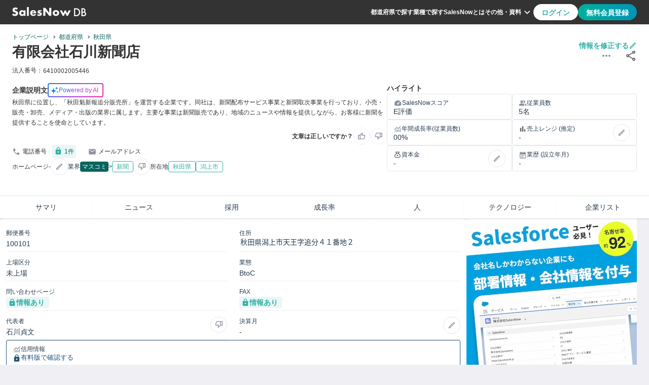

--- FILE ---
content_type: text/html
request_url: https://salesnow.jp/db/companies/jcbn4b0p0ua023uph
body_size: 13012
content:
<!DOCTYPE html><html lang="ja"> <head><meta charset="UTF-8"><meta name="viewport" content="width=device-width, initial-scale=1, shrink-to-fit=no"><link rel="icon" href="/db/favicon.ico"><link rel="apple-touch-icon" href="/db/favicon/apple-touch-icon.png"><link rel="safari-pinned-tab" href="/db/favicon/safari-pinned-tab.svg"><link rel="manifest" href="/db/manifest.webmanifest"><meta name="generator" content="Astro v5.9.3"><meta content="telephone=no,address=no,email=no" name="format-detection"><meta content="#33b0a8" name="theme-color"><!-- Google Tag Manager --><script>
      (function (w, d, s, l, i) {
        w[l] = w[l] || [];
        w[l].push({ "gtm.start": new Date().getTime(), event: "gtm.js" });
        var f = d.getElementsByTagName(s)[0],
          j = d.createElement(s),
          dl = l != "dataLayer" ? "&l=" + l : "";
        j.async = true;
        j.src = "https://www.googletagmanager.com/gtm.js?id=" + i + dl;
        f.parentNode?.insertBefore(j, f);
      })(window, document, "script", "dataLayer", "GTM-T2ZXR798");
    </script><!-- Optimize Next --><script>
      (function (p, r, o, j, e, c, t, g) {
        p["_" + t] = {};
        g = r.createElement("script");
        g.src = "https://www.googletagmanager.com/gtm.js?id=GTM-" + t;
        r[o].prepend(g);
        g = r.createElement("style");
        g.innerText = "." + e + t + "{visibility:hidden!important}";
        r[o].prepend(g);
        r[o][j].add(e + t);
        setTimeout(function () {
          if (r[o][j].contains(e + t)) {
            r[o][j].remove(e + t);
            p["_" + t] = 0;
          }
        }, c);
      })(
        window,
        document,
        "documentElement",
        "classList",
        "loading",
        2000,
        "M9873BHS"
      );
    </script><!-- Google Adsense --><script async src="https://pagead2.googlesyndication.com/pagead/js/adsbygoogle.js?client=ca-pub-3594846296095218" crossorigin="anonymous"></script><meta content="width=device-width,initial-scale=1,minimum-scale=1" name="metaViewport"/><title>有限会社石川新聞店 | 
  2024年05月31日更新 | SalesNow DB</title><link crossorigin="anonymous" href="https://www.google.com" rel="preconnect"/><link crossorigin="anonymous" href="https://maps.googleapis.co.jp" rel="preconnect"/><link crossorigin="anonymous" href="https://maps.gstatic.co.jp" rel="preconnect"/><link href="https://salesnow.jp/db/companies/jcbn4b0p0ua023uph" rel="canonical"/><meta content="有限会社石川新聞店の企業概要ページです。有限会社石川新聞店の事業内容は秋田県に位置し、「秋田魁新報追分販売所」を運営する企業です。同社は、新聞配布サービス事業と新聞取次事業を行っており、小売・販売・卸売、メディア・出版の業界に属します。主要な事業は新聞販売であり、地域のニュースや情報を提供しながら、お客様に新聞を提供することを使命としています。です。本社の住所は秋田県潟上市天王字追分４１番地２で、に設立されています。JCコードはjcbn4b0p0ua023uphです。" name="description"/><meta content="有限会社石川新聞店 | 
  2024年05月31日更新 | SalesNow DB" property="og:title"/><meta content="website" property="og:type"/><meta content="https://salesnow.jp/db/topImage.png" property="og:image"/><meta content="image/png" property="og:image:type"/><meta content="2000" property="og:image:width"/><meta content="2000" property="og:image:height"/><meta content="SalesNow DB" property="og:image:alt"/><meta content="https://salesnow.jp/db/companies/jcbn4b0p0ua023uph" property="og:url"/><meta content="有限会社石川新聞店の企業概要ページです。有限会社石川新聞店の事業内容は秋田県に位置し、「秋田魁新報追分販売所」を運営する企業です。同社は、新聞配布サービス事業と新聞取次事業を行っており、小売・販売・卸売、メディア・出版の業界に属します。主要な事業は新聞販売であり、地域のニュースや情報を提供しながら、お客様に新聞を提供することを使命としています。です。本社の住所は秋田県潟上市天王字追分４１番地２で、に設立されています。JCコードはjcbn4b0p0ua023uphです。" property="og:description"/><meta content="ja_JP" property="og:locale"/><meta content="SalesNow DB" property="og:site_name"/><meta content="summary" name="twitter:card"/><link rel="stylesheet" href="/db/_astro/index.DOlx_cgu.css">
<link rel="stylesheet" href="/db/_astro/index.DV8PrLMj.css"></head> <body class="font-body text-base-700 bg-main"> <!-- Google Tag Manager (noscript) --> <noscript> <iframe src="https://www.googletagmanager.com/ns.html?id=GTM-T2ZXR798" height="0" width="0" style="display:none;visibility:hidden">
      </iframe> </noscript> <style>astro-island,astro-slot,astro-static-slot{display:contents}</style><script>(()=>{var e=async t=>{await(await t())()};(self.Astro||(self.Astro={})).load=e;window.dispatchEvent(new Event("astro:load"));})();</script><script>(()=>{var A=Object.defineProperty;var g=(i,o,a)=>o in i?A(i,o,{enumerable:!0,configurable:!0,writable:!0,value:a}):i[o]=a;var d=(i,o,a)=>g(i,typeof o!="symbol"?o+"":o,a);{let i={0:t=>m(t),1:t=>a(t),2:t=>new RegExp(t),3:t=>new Date(t),4:t=>new Map(a(t)),5:t=>new Set(a(t)),6:t=>BigInt(t),7:t=>new URL(t),8:t=>new Uint8Array(t),9:t=>new Uint16Array(t),10:t=>new Uint32Array(t),11:t=>1/0*t},o=t=>{let[l,e]=t;return l in i?i[l](e):void 0},a=t=>t.map(o),m=t=>typeof t!="object"||t===null?t:Object.fromEntries(Object.entries(t).map(([l,e])=>[l,o(e)]));class y extends HTMLElement{constructor(){super(...arguments);d(this,"Component");d(this,"hydrator");d(this,"hydrate",async()=>{var b;if(!this.hydrator||!this.isConnected)return;let e=(b=this.parentElement)==null?void 0:b.closest("astro-island[ssr]");if(e){e.addEventListener("astro:hydrate",this.hydrate,{once:!0});return}let c=this.querySelectorAll("astro-slot"),n={},h=this.querySelectorAll("template[data-astro-template]");for(let r of h){let s=r.closest(this.tagName);s!=null&&s.isSameNode(this)&&(n[r.getAttribute("data-astro-template")||"default"]=r.innerHTML,r.remove())}for(let r of c){let s=r.closest(this.tagName);s!=null&&s.isSameNode(this)&&(n[r.getAttribute("name")||"default"]=r.innerHTML)}let p;try{p=this.hasAttribute("props")?m(JSON.parse(this.getAttribute("props"))):{}}catch(r){let s=this.getAttribute("component-url")||"<unknown>",v=this.getAttribute("component-export");throw v&&(s+=` (export ${v})`),console.error(`[hydrate] Error parsing props for component ${s}`,this.getAttribute("props"),r),r}let u;await this.hydrator(this)(this.Component,p,n,{client:this.getAttribute("client")}),this.removeAttribute("ssr"),this.dispatchEvent(new CustomEvent("astro:hydrate"))});d(this,"unmount",()=>{this.isConnected||this.dispatchEvent(new CustomEvent("astro:unmount"))})}disconnectedCallback(){document.removeEventListener("astro:after-swap",this.unmount),document.addEventListener("astro:after-swap",this.unmount,{once:!0})}connectedCallback(){if(!this.hasAttribute("await-children")||document.readyState==="interactive"||document.readyState==="complete")this.childrenConnectedCallback();else{let e=()=>{document.removeEventListener("DOMContentLoaded",e),c.disconnect(),this.childrenConnectedCallback()},c=new MutationObserver(()=>{var n;((n=this.lastChild)==null?void 0:n.nodeType)===Node.COMMENT_NODE&&this.lastChild.nodeValue==="astro:end"&&(this.lastChild.remove(),e())});c.observe(this,{childList:!0}),document.addEventListener("DOMContentLoaded",e)}}async childrenConnectedCallback(){let e=this.getAttribute("before-hydration-url");e&&await import(e),this.start()}async start(){let e=JSON.parse(this.getAttribute("opts")),c=this.getAttribute("client");if(Astro[c]===void 0){window.addEventListener(`astro:${c}`,()=>this.start(),{once:!0});return}try{await Astro[c](async()=>{let n=this.getAttribute("renderer-url"),[h,{default:p}]=await Promise.all([import(this.getAttribute("component-url")),n?import(n):()=>()=>{}]),u=this.getAttribute("component-export")||"default";if(!u.includes("."))this.Component=h[u];else{this.Component=h;for(let f of u.split("."))this.Component=this.Component[f]}return this.hydrator=p,this.hydrate},e,this)}catch(n){console.error(`[astro-island] Error hydrating ${this.getAttribute("component-url")}`,n)}}attributeChangedCallback(){this.hydrate()}}d(y,"observedAttributes",["props"]),customElements.get("astro-island")||customElements.define("astro-island",y)}})();</script><astro-island uid="ZhwTrA" prefix="r10" component-url="/db/_astro/Header.DdpXQP83.js" component-export="Header" renderer-url="/db/_astro/client.BW9_YWJ7.js" props="{}" ssr client="load" opts="{&quot;name&quot;:&quot;Header&quot;,&quot;value&quot;:true}" await-children><header class="flex h-12 px-6 bg-base-700 justify-center items-center max-md:py-0 max-md:px-4"><div class="flex w-full justify-between max-w-7xl"><div class="flex w-full max-w-[364px] items-center justify-start gap-4"><a href="/db" aria-label="SalesNow DB | トップページ"><img src="/db/images/icons/logoDBWhite.svg" alt="SalesNowDB Logo" loading="lazy" class="w-20 h-[12.5px] md:w-[146px] md:h-[22px]"/></a></div><div class="flex w-full justify-end items-center gap-6 max-lg:hidden"><nav class="flex gap-4 items-center"><a href="/db/prefectures" class="text-xs font-bold leading-3 text-secondary cursor-pointer">都道府県で探す</a><a href="/db/industries" class="text-xs font-bold leading-3 text-secondary cursor-pointer">業種で探す</a><a href="https://top.salesnow.jp/?a=db_seo" target="_blank" rel="noopener noreferrer" class="text-xs font-bold leading-3 text-secondary cursor-pointer">SalesNowとは</a><button type="button" class="relative flex text-xs font-bold leading-3 text-secondary cursor-pointer bg-base-700 border-0 items-center"><span>その他・資料</span><img src="/db/images/icons/expandMoreWhite.svg" alt="ExpandMoreIcon" loading="lazy" width="24" height="24"/><div class="absolute top-[40px] right-0 z-[100]"></div></button></nav><div class="flex h-8 gap-2"><button type="button" class="text-accent-400 bg-secondary rounded-[20px] false px-4 py-2 text-sm font-bold leading-[19.6px] cursor-pointer disabled:bg-link-disabled">ログイン</button><button type="button" class="text-secondary bg-gradient rounded-[20px] false px-4 py-2 text-sm font-bold leading-[19.6px] cursor-pointer disabled:bg-link-disabled">無料会員登録</button></div></div><button type="button" class="hidden bg-transparent border-0 outline-none items-center max-lg:flex max-lg:items-center max-lg:justify-end"><img src="/db/images/icons/hamburger.svg" alt="hamburgerIcon" loading="lazy" width="32" height="32"/></button></div></header><!--astro:end--></astro-island> <main> <script>(()=>{var e=async t=>{await(await t())()};(self.Astro||(self.Astro={})).only=e;window.dispatchEvent(new Event("astro:only"));})();</script><astro-island uid="2kBE3C" component-url="/db/_astro/DisplayMessage.Cu-azKzN.js" component-export="DisplayMessage" renderer-url="/db/_astro/client.BW9_YWJ7.js" props="{}" ssr client="only" opts="{&quot;name&quot;:&quot;DisplayMessage&quot;,&quot;value&quot;:true}"></astro-island>   <div class="flex w-full flex-col gap-6 items-center bg-main max-xl:gap-4"> <astro-island uid="2uqFsg" prefix="r11" component-url="/db/_astro/Abstract.CxfdKwnw.js" component-export="Abstract" renderer-url="/db/_astro/client.BW9_YWJ7.js" props="{&quot;growthSelection&quot;:[1,[]],&quot;company&quot;:[0,{&quot;corporate_number&quot;:[0,&quot;5d30e30f6628ff42c6bf2c7cd1ec29f3f6b0c6a9be467aeb15f00b7c43af954a&quot;],&quot;jc_code&quot;:[0,&quot;jcbn4b0p0ua023uph&quot;],&quot;name&quot;:[0,&quot;有限会社石川新聞店&quot;],&quot;industry_detail&quot;:[0,{&quot;name&quot;:[0,&quot;マスコミ&quot;],&quot;nameEn&quot;:[0,&quot;mass-media&quot;]}],&quot;industry_subs_detail&quot;:[1,[[0,{&quot;name&quot;:[0,&quot;新聞&quot;],&quot;nameEn&quot;:[0,&quot;newspaper&quot;],&quot;belongsTo&quot;:[0,{&quot;name&quot;:[0,&quot;マスコミ&quot;],&quot;nameEn&quot;:[0,&quot;mass-media&quot;]}]}]]],&quot;prefecture&quot;:[0,{&quot;code&quot;:[0,&quot;5&quot;],&quot;name&quot;:[0,&quot;秋田県&quot;],&quot;name_en&quot;:[0,&quot;akita&quot;]}],&quot;city&quot;:[0,{&quot;code&quot;:[0,&quot;5211&quot;],&quot;name&quot;:[0,&quot;潟上市&quot;],&quot;name_en&quot;:[0,&quot;katagamishi&quot;]}],&quot;updated_at&quot;:[0,&quot;2024-05-31&quot;],&quot;is_out_of_business&quot;:[0,false],&quot;business_details&quot;:[0,&quot;秋田県に位置し、「秋田魁新報追分販売所」を運営する企業です。同社は、新聞配布サービス事業と新聞取次事業を行っており、小売・販売・卸売、メディア・出版の業界に属します。主要な事業は新聞販売であり、地域のニュースや情報を提供しながら、お客様に新聞を提供することを使命としています。&quot;],&quot;employee_number&quot;:[0,5],&quot;address&quot;:[0,&quot;秋田県潟上市天王字追分４１番地２&quot;],&quot;listing_classification&quot;:[0,&quot;未上場&quot;],&quot;postal_code&quot;:[0,&quot;100101&quot;],&quot;president_name&quot;:[0,&quot;石川貞文&quot;],&quot;employee_number_range&quot;:[0,&quot;5人以上〜10人未満&quot;],&quot;phone_number&quot;:[0,&quot;018-873-4996&quot;],&quot;phone_numbers&quot;:[0,1],&quot;fax_number&quot;:[0,&quot;018-873-4400&quot;],&quot;business_tags&quot;:[1,[[0,{&quot;id&quot;:[0,806],&quot;name&quot;:[0,&quot;新聞取次事業&quot;],&quot;english_id&quot;:[0,&quot;newspaper-agency-business&quot;]}],[0,{&quot;id&quot;:[0,1098],&quot;name&quot;:[0,&quot;新聞配布サービス事業&quot;],&quot;english_id&quot;:[0,&quot;newspaper-distribution-service-business&quot;]}]]],&quot;officers&quot;:[1,[]],&quot;salesnow_score&quot;:[0,&quot;E&quot;],&quot;technologies&quot;:[1,[]],&quot;employee_number_ranking&quot;:[0,{&quot;prefecture&quot;:[0,&quot;秋田県&quot;],&quot;industry_sub&quot;:[0,&quot;新聞&quot;],&quot;industry_main&quot;:[0,&quot;マスコミ&quot;],&quot;ranking_in_industry_main&quot;:[0,2752],&quot;total_companies&quot;:[0,2396231],&quot;ranking_in_prefecture&quot;:[0,6085],&quot;ranking_in_industry_sub&quot;:[0,691],&quot;ranking_in_all_companies&quot;:[0,789738],&quot;total_companies_in_prefecture&quot;:[0,13502],&quot;total_companies_in_industry_sub&quot;:[0,1208],&quot;total_companies_in_industry_main&quot;:[0,5301]}],&quot;employee_numbers&quot;:[1,[[0,{&quot;year&quot;:[0,2024],&quot;month&quot;:[0,8],&quot;employee_number&quot;:[0,4]}],[0,{&quot;year&quot;:[0,2024],&quot;month&quot;:[0,9],&quot;employee_number&quot;:[0,4]}],[0,{&quot;year&quot;:[0,2024],&quot;month&quot;:[0,10],&quot;employee_number&quot;:[0,4]}],[0,{&quot;year&quot;:[0,2024],&quot;month&quot;:[0,11],&quot;employee_number&quot;:[0,4]}],[0,{&quot;year&quot;:[0,2024],&quot;month&quot;:[0,12],&quot;employee_number&quot;:[0,4]}],[0,{&quot;year&quot;:[0,2025],&quot;month&quot;:[0,1],&quot;employee_number&quot;:[0,4]}],[0,{&quot;year&quot;:[0,2025],&quot;month&quot;:[0,2],&quot;employee_number&quot;:[0,4]}],[0,{&quot;year&quot;:[0,2025],&quot;month&quot;:[0,3],&quot;employee_number&quot;:[0,4]}],[0,{&quot;year&quot;:[0,2025],&quot;month&quot;:[0,4],&quot;employee_number&quot;:[0,4]}],[0,{&quot;year&quot;:[0,2025],&quot;month&quot;:[0,5],&quot;employee_number&quot;:[0,4]}],[0,{&quot;year&quot;:[0,2025],&quot;month&quot;:[0,6],&quot;employee_number&quot;:[0,4]}],[0,{&quot;year&quot;:[0,2025],&quot;month&quot;:[0,7],&quot;employee_number&quot;:[0,4]}]]],&quot;growth_rate&quot;:[0,&quot;0.0%&quot;],&quot;same_prefecture_employee_number_count&quot;:[0,2674],&quot;same_industry_employee_number_count&quot;:[0,1041],&quot;same_industry_sales_count&quot;:[0,39],&quot;same_sub_industry_count&quot;:[0,1622],&quot;tob_toc&quot;:[0,&quot;BtoC&quot;],&quot;division&quot;:[1,[[0,{&quot;name&quot;:[0,&quot;石川新聞店&quot;],&quot;categories&quot;:[1,[[0,&quot;others&quot;]]]}]]],&quot;division_number&quot;:[0,1],&quot;is_address_info_ng&quot;:[0,false],&quot;is_contact_info_ng&quot;:[0,false]}]}" ssr client="load" opts="{&quot;name&quot;:&quot;Abstract&quot;,&quot;value&quot;:true}" await-children><link rel="preload" as="image" href="https://salesnow.jp/db/text-image/5d30e30f6628ff42c6bf2c7cd1ec29f3f6b0c6a9be467aeb15f00b7c43af954a_code.png"/><div class="w-full relative shadow-[0_2px_2px_0_#0000000d]"><div class="absolute top-[40px] md:top-[95px] right-3 z-[9999]"></div><div class="flex justify-center w-full bg-secondary"><div class="flex w-full max-w-[1280px] pt-4 pb-0 px-6 flex-col gap-3 max-md:gap-4 max-md:p-4"><div class="flex justify-between relative"><nav class="flex relative"><div class="flex w-full max-w-[1280px] mx-auto [&amp;&gt;*]:text-xs [&amp;&gt;*]:list-none [&amp;&gt;*]:border-0 [&amp;&gt;*]:relative"><a class="text-accent-600 break-words flex-none" href="/db">トップページ</a><span class="pl-2 pr-3 after:pointer-events-none after:absolute after:top-[-5px] after:inline-block after:w-1 after:h-1 after:content-[&#x27;&#x27;] after:border-r after:border-b after:border-primary after:rotate-[-45deg] after:translate-y-[12px]"> </span><a class="text-accent-600 break-words flex-none after:pointer-events-none" href="/db/prefectures">都道府県</a><span class="pl-2 pr-3 after:pointer-events-none after:absolute after:top-[-5px] after:inline-block after:w-1 after:h-1 after:content-[&#x27;&#x27;] after:border-r after:border-b after:border-primary after:rotate-[-45deg] after:translate-y-[12px]"> </span><a class="text-accent-600 break-words flex-none" href="/db/prefectures/akita">秋田県</a></div></nav></div><div class="flex flex-col gap-1"><div class="absolute top-[130px] md:top-[95px] right-3 z-[9999]"></div><div class="flex w-full justify-between gap-2 max-md:gap-2 max-md:flex-col"><div class="flex gap-2 md:items-center max-sm:justify-between max-md:flex-col"><h1 class="text-[28px] font-bold leading-[33.6px] text-base-700">有限会社石川新聞店</h1></div><div class="flex flex-col flex-none relative items-end gap-2"><button class="flex cursor-pointer bg-transparent border-0 outline-none items-center gap-1 max-md:gap-0" type="button"><div class="w-[98px] h-3.5 text-sm font-bold leading-[14px] text-accent-400 max-md:text-xs max-md:font-normal max-md:leading-[19.2px]">情報を修正する</div><img src="/db/images/icons/editGreen.svg" alt="EditIcon" loading="lazy" class="w-4 h-4 max-md:w-6 max-md:h-6"/></button><div class="flex"><button class="mr-6 cursor-pointer bottom-0 items-center outline-none bg-transparent" type="button"><img src="/db/images/icons/more.svg" alt="MoreIcon" loading="lazy" width="24" height="24"/></button><button class="cursor-pointer bottom-0 items-center outline-none bg-transparent" type="button"><img src="/db/images/icons/share.svg" alt="shareIcon" loading="lazy" width="24" height="24"/></button></div></div></div><div class="flex md:mt-2 flex-wrap items-center gap-x-4 gap-y-2"><div class="flex items-center"><p class="text-xs whitespace-nowrap">法人番号：</p><img class="mb-[1px] mr-2" src="https://salesnow.jp/db/text-image/5d30e30f6628ff42c6bf2c7cd1ec29f3f6b0c6a9be467aeb15f00b7c43af954a_code.png" alt="法人番号"/></div></div></div></div></div><div class="flex justify-center w-full mx-auto bg-secondary"><div class="flex w-full max-w-7xl py-4 px-6 gap-4 md:gap-6 max-md:p-4 max-md:flex-col"><div class="flex w-full h-full flex-col gap-3 md:mb-6"><div class="flex w-full flex-col flex-wrap gap-1"><div class="flex items-center gap-2"><span class="text-sm font-bold leading-[19.6px] text-base-700">企業説明文</span><span class="flex w-fit px-2 py-1 pl-1 border-2 border-transparent rounded gap-1 items-center justify-center bg-origin-padding" style="background:linear-gradient(#fff, #fff) padding-box, linear-gradient(135deg, #1583e2, #9f46f9 50%, #fb2692) border-box"><img src="/db/images/icons/sparkle.svg" alt="sparkleIcon" loading="lazy" width="16" height="16"/><span class="text-xs font-medium leading-3 text-transparent bg-clip-text bg-aiTagText">Powered by AI</span></span></div><div class="text-xs font-normal leading-[20.4px] text-base-700">秋田県に位置し、「秋田魁新報追分販売所」を運営する企業です。同社は、新聞配布サービス事業と新聞取次事業を行っており、小売・販売・卸売、メディア・出版の業界に属します。主要な事業は新聞販売であり、地域のニュースや情報を提供しながら、お客様に新聞を提供することを使命としています。</div><div class="flex gap-2 items-center text-xs font-bold leading-[20.4px] text-base-700 md:ml-2 justify-end"><p>文章は正しいですか？</p><button type="button" class="flex p-2 text-sub cursor-pointer bg-transparent border border-main rounded-3xl items-center justify-center
          false" data-tooltip-id="company-llm-feedback-good-button"><img src="/db/images/icons/thumb.svg" alt="thumbIcon" loading="lazy" width="16" height="16"/></button><button type="button" class="flex p-2 text-sub cursor-pointer bg-transparent border border-main rounded-3xl items-center justify-center
          false" data-tooltip-id="company-llm-feedback-bad-button"><img src="/db/images/icons/thumbDown.svg" alt="thumbDownIcon" loading="lazy" width="15" height="14"/></button></div></div><div class="flex flex-wrap gap-0 gap-y-3"><div class="flex items-center mr-4"><img src="/db/images/icons/call.svg" alt="callIcon" loading="lazy" width="16" height="16" class="mr-1"/><div class="text-xs flex items-center">電話番号 <button type="button" class="flex flex-none p-1 mx-2 rounded bg-accent-400/10"><img src="/db/images/icons/lockGreen.svg" alt="lockIcon" loading="lazy" width="16" height="16" class="mr-1"/><span class="text-xs text-accent-600">1<!-- -->件</span></button></div></div><div class="flex items-center"><img src="/db/images/icons/mail.svg" alt="mailIcon" loading="lazy" width="16" height="16" class="mr-1"/><div class="text-xs flex items-center"><span class="whitespace-nowrap">メールアドレス </span></div></div></div><div class="flex flex-wrap text-xs font-normal leading-3 items-center gap-3 max-md:mb-3 max-md:grid max-md:grid-cols-1"><div class="flex items-center gap-2"><p class="break-keep">ホームページ</p>-<div class="flex-none" data-tooltip-id="edit"><button class="flex p-2 text-sub cursor-pointer bg-transparent border rounded-[24px] items-center justify-center active:text-accent-400 active:bg-accent-400/50 active:border-accent-400" type="button"><img src="/db/images/icons/edit.svg" alt="EditIcon" loading="lazy" width="16" height="16"/></button></div></div><div class="flex items-center gap-2"><p class="text-xs leading-[12px] text-primary break-keep">業界</p><a class="flex-none bg-accent-600 text-secondary p-1 rounded break-keep" href="/db/industries/mass-media">マスコミ</a><span>&gt;</span><div class="flex flex-wrap text-xs font-normal leading-[12px] gap-1"><a class="bg-transparent" href="/db/industries/mass-media/subIndustries/newspaper"><span class="flex justify-center items-center px-2 py-1 text-xs font-normal leading-3 text-accent-400 border border-accent-400 rounded gap-1">新聞</span></a></div><div data-tooltip-id="wrong" class="flex-none"><button class="flex p-2 text-sub cursor-pointer bg-transparent border rounded-[24px] items-center justify-center active:text-accent-400 active:bg-accent-400/50 active:border-accent-400" type="button"><img src="/db/images/icons/thumbDown.svg" alt="thumbDownIcon" loading="lazy" width="15" height="14"/></button></div></div><div class="flex items-center gap-2"><p>所在地</p><a class="bg-transparent" href="/db/prefectures/akita"><span class="flex justify-center items-center px-2 py-1 text-xs font-normal leading-3 text-accent-400 border border-accent-400 rounded gap-1">秋田県</span></a><a class="bg-transparent" href="/db/prefectures/akita/cities/katagamishi"><span class="flex justify-center items-center px-2 py-1 text-xs font-normal leading-3 text-accent-400 border border-accent-400 rounded gap-1">潟上市</span></a></div></div></div><div class="flex flex-col gap-2 w-2/3 max-md:w-full"><p class="text-sm font-bold">ハイライト</p><div class="flex gap-2 max-md:flex-col"><div class="flex flex-col py-2 px-3 gap-1 rounded border relative w-1/2"><div class="flex items-center gap-1"><img src="/db/images/icons/speed.svg" alt="speedIcon" loading="lazy" width="17" height="17"/><span class="text-xs font-normal leading-[19.2px] text-primary">SalesNowスコア</span></div><div class="text-sm font-medium leading-[14px] text-primary">E評価</div></div><div class="flex flex-col py-2 px-3 gap-1 rounded border relative w-1/2"><div class="flex items-center gap-1"><img src="/db/images/icons/group.svg" alt="groupIcon" loading="lazy" width="16" height="17"/><span class="text-xs font-normal leading-[19.2px] text-primary">従業員数</span></div><div class="text-sm font-medium leading-[14px] text-primary">5名</div></div></div><div class="flex gap-2 max-md:flex-col"><div class="flex flex-col py-2 px-3 gap-1 rounded border relative w-1/2"><div class="flex items-center gap-1"><img src="/db/images/icons/monitoring.svg" alt="monitoringIcon" loading="lazy" width="16" height="17"/><span class="text-xs font-normal leading-[19.2px] text-primary">年間成長率(従業員数)</span></div><div class="text-sm font-medium leading-[14px] text-primary">00%</div></div><div class="flex flex-col py-2 px-3 gap-1 rounded border relative w-1/2"><div class="flex items-center gap-1"><img src="/db/images/icons/barChart.svg" alt="barChartIcon" loading="lazy" width="16" height="17"/><span class="text-xs font-normal leading-[19.2px] text-primary">売上レンジ (推定)</span><div data-tooltip-id="edit" class="absolute top-1/2 -translate-y-1/2 right-3"><button class="flex p-2 text-sub cursor-pointer bg-transparent border rounded-[24px] items-center justify-center active:text-accent-400 active:bg-accent-400/50 active:border-accent-400" type="button"><img src="/db/images/icons/edit.svg" alt="EditIcon" loading="lazy" width="16" height="16"/></button></div></div><div class="text-sm font-medium leading-[14px] text-primary mr-10">-</div></div></div><div class="flex gap-2 max-md:flex-col"><div class="flex flex-col py-2 px-3 gap-1 rounded border relative w-1/2"><div class="flex items-center gap-1"><img src="/db/images/icons/moneyBag.svg" alt="moneyBagIcon" loading="lazy" width="16" height="16"/><span class="text-xs font-normal leading-[19.2px] text-primary mr-10">資本金</span><div data-tooltip-id="edit" class="absolute top-1/2 -translate-y-1/2 right-3"><button class="flex p-2 text-sub cursor-pointer bg-transparent border rounded-[24px] items-center justify-center active:text-accent-400 active:bg-accent-400/50 active:border-accent-400" type="button"><img src="/db/images/icons/edit.svg" alt="EditIcon" loading="lazy" width="16" height="16"/></button></div></div><div class="text-sm font-medium leading-[14px] text-primary">-</div></div><div class="flex flex-col py-2 px-3 gap-1 rounded border relative w-1/2"><div class="flex items-center gap-1"><img src="/db/images/icons/eventNote.svg" alt="eventNoteIcon" loading="lazy" width="16" height="16"/><span class="text-xs font-normal leading-[19.2px] text-primary">業歴 (設立年月)</span></div><div class="text-sm font-medium leading-[14px] text-primary">-</div></div></div></div></div></div><div class="flex items-center justify-center bg-secondary border-t max-lg:hidden"><div class="flex w-full items-center justify-center max-w-7xl mx-auto"><button type="button" class="flex w-full h-[44px] text-[14px] font-medium leading-[14px] text-primary cursor-pointer bg-secondary shadow-[0_2px_2px_0_#0000000d] items-center justify-center">サマリ</button><button type="button" class="flex w-full h-[44px] text-[14px] font-medium leading-[14px] text-primary cursor-pointer bg-secondary shadow-[0_2px_2px_0_#0000000d] items-center justify-center">ニュース</button><button type="button" class="flex w-full h-[44px] text-[14px] font-medium leading-[14px] text-primary cursor-pointer bg-secondary shadow-[0_2px_2px_0_#0000000d] items-center justify-center">採用</button><button type="button" class="flex w-full h-[44px] text-[14px] font-medium leading-[14px] text-primary cursor-pointer bg-secondary shadow-[0_2px_2px_0_#0000000d] items-center justify-center">成長率</button><button type="button" class="flex w-full h-[44px] text-[14px] font-medium leading-[14px] text-primary cursor-pointer bg-secondary shadow-[0_2px_2px_0_#0000000d] items-center justify-center">人</button><button type="button" class="flex w-full h-[44px] text-[14px] font-medium leading-[14px] text-primary cursor-pointer bg-secondary shadow-[0_2px_2px_0_#0000000d] items-center justify-center">テクノロジー</button><button type="button" class="flex w-full h-[44px] text-[14px] font-medium leading-[14px] text-primary cursor-pointer bg-secondary shadow-[0_2px_2px_0_#0000000d] items-center justify-center">企業リスト</button></div></div><div class="hidden bg-secondary border-t max-lg:flex max-lg:items-center max-lg:justify-center max-lg:w-full"><button type="button" class="flex cursor-pointer bg-secondary justify-center items-center"><img src="/db/images/icons/chevronLeft.svg" alt="chevronLeftIcon" loading="lazy" width="30" height="30"/></button><div class="swiper"><div class="swiper-wrapper"><div class="swiper-slide" style="font-size:14px;display:flex;width:105px;height:44px;background-color:white;justify-content:center;align-items:center;border-right:1px solid var(--Semantic-Boder-Divider, #EEEEEE)">サマリ</div><div class="swiper-slide" style="font-size:14px;display:flex;width:105px;height:44px;background-color:white;justify-content:center;align-items:center;border-right:1px solid var(--Semantic-Boder-Divider, #EEEEEE)">ニュース</div><div class="swiper-slide" style="font-size:14px;display:flex;width:105px;height:44px;background-color:white;justify-content:center;align-items:center;border-right:1px solid var(--Semantic-Boder-Divider, #EEEEEE)">採用</div><div class="swiper-slide" style="font-size:14px;display:flex;width:105px;height:44px;background-color:white;justify-content:center;align-items:center;border-right:1px solid var(--Semantic-Boder-Divider, #EEEEEE)">成長率</div><div class="swiper-slide" style="font-size:14px;display:flex;width:105px;height:44px;background-color:white;justify-content:center;align-items:center;border-right:1px solid var(--Semantic-Boder-Divider, #EEEEEE)">人</div><div class="swiper-slide" style="font-size:14px;display:flex;width:105px;height:44px;background-color:white;justify-content:center;align-items:center;border-right:1px solid var(--Semantic-Boder-Divider, #EEEEEE)">テクノロジー</div><div class="swiper-slide" style="font-size:14px;display:flex;width:105px;height:44px;background-color:white;justify-content:center;align-items:center">企業リスト</div></div></div><button type="button" class="flex cursor-pointer bg-secondary justify-center items-center"><img src="/db/images/icons/chevronRight.svg" alt="chevronRightIcon" loading="lazy" width="30" height="30"/></button></div></div><!--astro:end--></astro-island> <div class="flex w-full max-w-[1280px] box-border gap-6 max-xl:gap-4 max-lg:px-4 max-lg:flex-col max-lg:items-center max-lg:justify-center max-xl:px-6"> <div class="flex-grow max-w-[calc(100%-336px-24px)] box-border max-lg:max-w-[100%] max-xl:max-w-[calc(100%-336px-16px)]"> <astro-island uid="ZUVQhR" prefix="r12" component-url="/db/_astro/Details.DcaE_HCs.js" component-export="Details" renderer-url="/db/_astro/client.BW9_YWJ7.js" props="{&quot;company&quot;:[0,{&quot;corporate_number&quot;:[0,&quot;5d30e30f6628ff42c6bf2c7cd1ec29f3f6b0c6a9be467aeb15f00b7c43af954a&quot;],&quot;jc_code&quot;:[0,&quot;jcbn4b0p0ua023uph&quot;],&quot;name&quot;:[0,&quot;有限会社石川新聞店&quot;],&quot;industry_detail&quot;:[0,{&quot;name&quot;:[0,&quot;マスコミ&quot;],&quot;nameEn&quot;:[0,&quot;mass-media&quot;]}],&quot;industry_subs_detail&quot;:[1,[[0,{&quot;name&quot;:[0,&quot;新聞&quot;],&quot;nameEn&quot;:[0,&quot;newspaper&quot;],&quot;belongsTo&quot;:[0,{&quot;name&quot;:[0,&quot;マスコミ&quot;],&quot;nameEn&quot;:[0,&quot;mass-media&quot;]}]}]]],&quot;prefecture&quot;:[0,{&quot;code&quot;:[0,&quot;5&quot;],&quot;name&quot;:[0,&quot;秋田県&quot;],&quot;name_en&quot;:[0,&quot;akita&quot;]}],&quot;city&quot;:[0,{&quot;code&quot;:[0,&quot;5211&quot;],&quot;name&quot;:[0,&quot;潟上市&quot;],&quot;name_en&quot;:[0,&quot;katagamishi&quot;]}],&quot;updated_at&quot;:[0,&quot;2024-05-31&quot;],&quot;is_out_of_business&quot;:[0,false],&quot;business_details&quot;:[0,&quot;秋田県に位置し、「秋田魁新報追分販売所」を運営する企業です。同社は、新聞配布サービス事業と新聞取次事業を行っており、小売・販売・卸売、メディア・出版の業界に属します。主要な事業は新聞販売であり、地域のニュースや情報を提供しながら、お客様に新聞を提供することを使命としています。&quot;],&quot;employee_number&quot;:[0,5],&quot;address&quot;:[0,&quot;秋田県潟上市天王字追分４１番地２&quot;],&quot;listing_classification&quot;:[0,&quot;未上場&quot;],&quot;postal_code&quot;:[0,&quot;100101&quot;],&quot;president_name&quot;:[0,&quot;石川貞文&quot;],&quot;employee_number_range&quot;:[0,&quot;5人以上〜10人未満&quot;],&quot;phone_number&quot;:[0,&quot;018-873-4996&quot;],&quot;phone_numbers&quot;:[0,1],&quot;fax_number&quot;:[0,&quot;018-873-4400&quot;],&quot;business_tags&quot;:[1,[[0,{&quot;id&quot;:[0,806],&quot;name&quot;:[0,&quot;新聞取次事業&quot;],&quot;english_id&quot;:[0,&quot;newspaper-agency-business&quot;]}],[0,{&quot;id&quot;:[0,1098],&quot;name&quot;:[0,&quot;新聞配布サービス事業&quot;],&quot;english_id&quot;:[0,&quot;newspaper-distribution-service-business&quot;]}]]],&quot;officers&quot;:[1,[]],&quot;salesnow_score&quot;:[0,&quot;E&quot;],&quot;technologies&quot;:[1,[]],&quot;employee_number_ranking&quot;:[0,{&quot;prefecture&quot;:[0,&quot;秋田県&quot;],&quot;industry_sub&quot;:[0,&quot;新聞&quot;],&quot;industry_main&quot;:[0,&quot;マスコミ&quot;],&quot;ranking_in_industry_main&quot;:[0,2752],&quot;total_companies&quot;:[0,2396231],&quot;ranking_in_prefecture&quot;:[0,6085],&quot;ranking_in_industry_sub&quot;:[0,691],&quot;ranking_in_all_companies&quot;:[0,789738],&quot;total_companies_in_prefecture&quot;:[0,13502],&quot;total_companies_in_industry_sub&quot;:[0,1208],&quot;total_companies_in_industry_main&quot;:[0,5301]}],&quot;employee_numbers&quot;:[1,[[0,{&quot;year&quot;:[0,2024],&quot;month&quot;:[0,8],&quot;employee_number&quot;:[0,4]}],[0,{&quot;year&quot;:[0,2024],&quot;month&quot;:[0,9],&quot;employee_number&quot;:[0,4]}],[0,{&quot;year&quot;:[0,2024],&quot;month&quot;:[0,10],&quot;employee_number&quot;:[0,4]}],[0,{&quot;year&quot;:[0,2024],&quot;month&quot;:[0,11],&quot;employee_number&quot;:[0,4]}],[0,{&quot;year&quot;:[0,2024],&quot;month&quot;:[0,12],&quot;employee_number&quot;:[0,4]}],[0,{&quot;year&quot;:[0,2025],&quot;month&quot;:[0,1],&quot;employee_number&quot;:[0,4]}],[0,{&quot;year&quot;:[0,2025],&quot;month&quot;:[0,2],&quot;employee_number&quot;:[0,4]}],[0,{&quot;year&quot;:[0,2025],&quot;month&quot;:[0,3],&quot;employee_number&quot;:[0,4]}],[0,{&quot;year&quot;:[0,2025],&quot;month&quot;:[0,4],&quot;employee_number&quot;:[0,4]}],[0,{&quot;year&quot;:[0,2025],&quot;month&quot;:[0,5],&quot;employee_number&quot;:[0,4]}],[0,{&quot;year&quot;:[0,2025],&quot;month&quot;:[0,6],&quot;employee_number&quot;:[0,4]}],[0,{&quot;year&quot;:[0,2025],&quot;month&quot;:[0,7],&quot;employee_number&quot;:[0,4]}]]],&quot;growth_rate&quot;:[0,&quot;0.0%&quot;],&quot;same_prefecture_employee_number_count&quot;:[0,2674],&quot;same_industry_employee_number_count&quot;:[0,1041],&quot;same_industry_sales_count&quot;:[0,39],&quot;same_sub_industry_count&quot;:[0,1622],&quot;tob_toc&quot;:[0,&quot;BtoC&quot;],&quot;division&quot;:[1,[[0,{&quot;name&quot;:[0,&quot;石川新聞店&quot;],&quot;categories&quot;:[1,[[0,&quot;others&quot;]]]}]]],&quot;division_number&quot;:[0,1],&quot;is_address_info_ng&quot;:[0,false],&quot;is_contact_info_ng&quot;:[0,false]}],&quot;people&quot;:[1,[]],&quot;peopleSns&quot;:[1,[]],&quot;jobOffers&quot;:[1,[]],&quot;pressReleases&quot;:[1,[]],&quot;updateCount&quot;:[0,{&quot;recent_offers_counts&quot;:[0,60282],&quot;recent_press_releases_counts&quot;:[0,0]}],&quot;jobOffersNumber&quot;:[0],&quot;pressReleasesNumber&quot;:[0],&quot;additionalCompanyData&quot;:[0,{}]}" ssr client="load" opts="{&quot;name&quot;:&quot;Details&quot;,&quot;value&quot;:true}" await-children><link rel="preload" as="image" href="https://salesnow.jp/db/text-image/5d30e30f6628ff42c6bf2c7cd1ec29f3f6b0c6a9be467aeb15f00b7c43af954a_addr.png"/><link rel="preload" as="image" href="/db/images/organization.png"/><link rel="preload" as="image" href="/db/images/yahoo.png"/><link rel="preload" as="image" href="/db/images/google.png"/><link rel="preload" as="image" href="/db/images/microsoft.png"/><div class="flex flex-col px-3 pb-6 rounded-lg gap-6 bg-secondary max-md:p-4"><div id="summary" class="flex flex-col gap-4"><div class="flex flex-col mt-4"><ul class="grid grid-cols-2 gap-x-6 gap-y-2 max-md:grid-cols-1"><li class="py-1 border-b border-solid border-main flex"><div class="overflow-auto"><p class="text-xs font-normal leading-[19.2px] text-primary">郵便番号</p><div class="flex flex-wrap items-center text-sm font-medium leading-[22.4px] break-all undefined undefined text-primary"><p>100101</p></div></div></li><li class="py-1 border-b border-solid border-main flex"><div class="overflow-auto"><p class="text-xs font-normal leading-[19.2px] text-primary">住所</p><div class="flex flex-wrap items-center text-sm font-medium leading-[22.4px] break-all undefined undefined text-primary"><img class="w-[312px] max-w-none self-start" src="https://salesnow.jp/db/text-image/5d30e30f6628ff42c6bf2c7cd1ec29f3f6b0c6a9be467aeb15f00b7c43af954a_addr.png" alt="住所"/></div></div></li><li class="py-1 border-b border-solid border-main flex"><div class="overflow-auto"><p class="text-xs font-normal leading-[19.2px] text-primary">上場区分</p><div class="flex flex-wrap items-center text-sm font-medium leading-[22.4px] break-all undefined undefined text-primary"><p>未上場</p></div></div></li><li class="py-1 border-b border-solid border-main flex"><div class="overflow-auto"><p class="text-xs font-normal leading-[19.2px] text-primary">業態</p><div class="flex flex-wrap items-center text-sm font-medium leading-[22.4px] break-all undefined undefined text-primary"><p>BtoC</p></div></div></li><li class="py-1 border-b border-solid border-main flex"><div class="overflow-auto"><p class="text-xs font-normal leading-[19.2px] text-primary">問い合わせページ</p><div class="flex flex-wrap items-center text-sm font-medium leading-[22.4px] break-all bg-accent-400/10 max-w-[85px] rounded pr-2 false text-primary"><img src="/db/images/icons/lockGreen.svg" alt="lockIcon" loading="lazy" width="16" height="16" class="ml-1"/><p class="text-sm text-accent-400 font-semibold">情報あり</p></div></div></li><li class="py-1 border-b border-solid border-main flex"><div class="overflow-auto"><p class="text-xs font-normal leading-[19.2px] text-primary">FAX</p><div class="flex flex-wrap items-center text-sm font-medium leading-[22.4px] break-all bg-accent-400/10 max-w-[85px] rounded pr-2 false text-primary"><img src="/db/images/icons/lockGreen.svg" alt="lockIcon" loading="lazy" width="16" height="16" class="ml-1"/><p class="text-sm text-accent-400 font-semibold">情報あり</p></div></div></li><li class="py-1 border-b border-solid border-main flex"><div class="overflow-auto"><p class="text-xs font-normal leading-[19.2px] text-primary">代表者</p><div class="flex flex-wrap items-center text-sm font-medium leading-[22.4px] break-all undefined justify-between text-primary"><p>石川貞文</p></div></div><div data-tooltip-id="wrong" class="ml-auto min-w-[33px]"><button class="flex p-2 text-sub cursor-pointer bg-transparent border rounded-[24px] items-center justify-center active:text-accent-400 active:bg-accent-400/50 active:border-accent-400" type="button"><img src="/db/images/icons/thumbDown.svg" alt="thumbDownIcon" loading="lazy" width="15" height="14"/></button></div></li><li class="py-1 border-b border-solid border-main flex"><div class="overflow-auto"><p class="text-xs font-normal leading-[19.2px] text-primary">決算月</p><div class="flex flex-wrap items-center text-sm font-medium leading-[22.4px] break-all undefined justify-between text-primary"><p>-</p></div></div><div data-tooltip-id="edit" class="ml-auto min-w-[33px]"><button class="flex p-2 text-sub cursor-pointer bg-transparent border rounded-[24px] items-center justify-center active:text-accent-400 active:bg-accent-400/50 active:border-accent-400" type="button"><img src="/db/images/icons/edit.svg" alt="EditIcon" loading="lazy" width="16" height="16"/></button></div></li></ul></div><div class="flex flex-col py-2 px-3 border rounded gap-1
      border-info"><div class="flex items-center gap-1"><img src="/db/images/icons/monitoring.svg" alt="monitoringIcon" loading="lazy" width="16" height="17"/><span class="text-xs font-normal leading-[19.2px] text-primary">信用情報</span></div><div class="flex text-[13px] font-medium leading-[14px] text-primary"><img src="/db/images/icons/lock.svg" alt="lockIcon" loading="lazy" width="16" height="16"/><span class="text-primary"><button type="button" class="cursor-pointer bg-transparent border-none text-info">有料版で確認する</button></span></div></div><div class="flex gap-4 flex-col"></div><div class="flex flex-col gap-2"><div class="text-xs font-bold leading-[12px] text-primary">小業界</div><div class="flex flex-wrap text-xs font-normal leading-[12px] gap-1"><a class="bg-transparent" href="/db/industries/mass-media/subIndustries/newspaper"><span class="flex justify-center items-center px-2 py-1 text-xs font-normal leading-3 text-accent-400 border border-accent-400 rounded gap-1">新聞</span></a></div></div><div class="flex gap-2 flex-col"><div class="flex items-center text-xs font-normal leading-[12px] text-primary"><span class="font-bold">事業内容</span><div data-tooltip-id="wrong" class="ml-[10px]"><button class="flex p-2 text-sub cursor-pointer bg-transparent border rounded-[24px] items-center justify-center active:text-accent-400 active:bg-accent-400/50 active:border-accent-400" type="button"><img src="/db/images/icons/thumbDown.svg" alt="thumbDownIcon" loading="lazy" width="15" height="14"/></button></div></div><div class="flex flex-wrap text-xs font-normal leading-[12px] gap-1"><a class="bg-transparent" href="/db/business-details/newspaper-agency-business"><span class="flex justify-center items-center px-2 py-1 text-xs font-normal leading-3 text-accent-400 border border-accent-400 rounded gap-1">新聞取次事業</span></a><a class="bg-transparent" href="/db/business-details/newspaper-distribution-service-business"><span class="flex justify-center items-center px-2 py-1 text-xs font-normal leading-3 text-accent-400 border border-accent-400 rounded gap-1">新聞配布サービス事業</span></a></div></div></div></div><div class="bg-secondary mt-4 p-4 rounded-lg"><div id="news" class="flex flex-col gap-4"><p class="text-xl font-bold leading-7 text-base-700">ニュース </p><p>ニュース情報はありません</p></div></div><div class="bg-secondary mt-4 p-4 rounded-lg"><div id="recruitment" class="flex flex-col gap-4"><p class="text-xl font-bold leading-7 text-base-700">採用 </p><p>採用情報はありません</p></div></div><div class="bg-secondary mt-4 p-4 rounded-lg"><div id="growth" class="flex flex-col max-w-full gap-4"><p class="text-xl font-bold leading-7 text-base-700">成長率</p><div class="flex flex-col gap-4"><div class="flex gap-4 max-md:flex-col"><div class="w-[582px] max-md:w-full max-lg:w-[582px] max-xl:w-full border-r-2"><div class="relative"><div class="flex flex-col h-[240px]"><p class="flex px-4 pt-4 text-xs font-normal leading-3">単位：人</p><div class="recharts-responsive-container" style="width:100%;height:100%;min-width:0"></div></div><div class="absolute inset-0 flex items-center justify-center w-full h-full bg-white/80 backdrop-blur-sm"><div class="flex flex-col justify-center items-center gap-4"><p class="text-base font-bold leading-[25.6px]">成長率は会員限定コンテンツです</p><button type="button" class="text-secondary  bg-accent-600 rounded-[20px] false px-4 py-2 text-sm font-bold leading-[19.6px] cursor-pointer disabled:bg-link-disabled"><p class="flex items-end justify-center gap-1"><img src="/db/images/icons/fillPerson.svg" alt="fillPersonIcon" loading="lazy" width="24" height="24"/><span class="text-sm font-bold leading-[19.6px]">無料会員登録で情報を見る</span></p></button><button type="button" class="text-sm font-semibold leading-7 text-accent-600 cursor-pointer bg-transparent border-0">会員登録済みの方はログインしてください</button></div></div></div></div><div class="box-border pt-3 max-md:pl-0 max-md:border-t max-md:border-l-0"><div class="flex md:grid gap-4"><div class="grid grid-rows-2 w-full text-sm font-bold text-primary gap-2"><div class="flex items-center gap-1 h-full"><img src="/db/images/icons/menuPeople.svg" alt="menuPeopleIcon" loading="lazy" width="24" height="24"/>従業員増減率</div><div class="flex items-end gap-1 blur-md"><span class="text-2xl sm:text-4xl leading-none font-bold">00</span><span class="leading-none">%</span></div></div><div class="grid grid-rows-2 w-full text-sm font-bold text-primary gap-2 border-main"><div class="flex items-center gap-1 h-full"><img src="/db/images/icons/menuComputer.svg" alt="menuComputerIcon" loading="lazy" width="24" height="24"/>成長率ランキング</div><div class="flex items-end gap-1 blur-md"><span class="text-2xl sm:text-4xl leading-none font-bold">0000</span><span class="leading-none">位</span></div></div></div></div></div><div class="flex w-full gap-3 max-md:flex-col"><div class="flex flex-col w-full box-border px-2 py-4 text-primary bg-main justify-center items-center gap-2"><div class="text-sm font-bold leading-[23.8px]">都道府県<!-- -->での成長率</div><div class="flex items-end gap-2 text-base font-normal leading-4 blur"><div class="flex items-end gap-1"><span class="text-xl font-bold leading-5">XXX</span><span class="text-sm font-bold">位</span></div><span>/</span><span>XXXX社</span></div></div><div class="flex flex-col w-full box-border px-2 py-4 text-primary bg-main justify-center items-center gap-2"><div class="text-sm font-bold leading-[23.8px]">業界<!-- -->での成長率</div><div class="flex items-end gap-2 text-base font-normal leading-4 blur"><div class="flex items-end gap-1"><span class="text-xl font-bold leading-5">XXX</span><span class="text-sm font-bold">位</span></div><span>/</span><span>XXXX社</span></div></div><div class="flex flex-col w-full box-border px-2 py-4 text-primary bg-main justify-center items-center gap-2"><div class="text-sm font-bold leading-[23.8px]">業界（サブ）<!-- -->での成長率</div><div class="flex items-end gap-2 text-base font-normal leading-4 blur"><div class="flex items-end gap-1"><span class="text-xl font-bold leading-5">XXX</span><span class="text-sm font-bold">位</span></div><span>/</span><span>XXXX社</span></div></div></div></div><button type="button" class="flex w-full box-border px-4 py-3 text-sm font-medium leading-[19.6px] text-info bg-transparent border border-info rounded-md items-center justify-center gap-1"><img src="/db/images/icons/lock.svg" alt="lockIcon" loading="lazy" width="24" height="24"/><span class="font-bold">有料版で国内全法人（560万社以上）の成長率からターゲットを探す</span></button></div></div><div class="bg-secondary mt-4 p-4 rounded-lg"><div class="flex mb-2"><p class="font-bold text-xl mr-2">部署</p><span>全<span class="font-bold text-lg">1</span>件</span></div><div class="grid mb-4 min-h-[232px]"><div class="relative"><table class="text-sm w-full"><thead><tr class="bg-sub/10 [&amp;&gt;*]:p-3 [&amp;&gt;*]:text-left [&amp;&gt;*]:font-normal"><th class="border w-[60%] md:w-[30%]">部署名</th><th class="border">部署カテゴリー</th><th class="border ">電話番号</th><th class="border md:w-[30%] ">住所</th></tr></thead><tbody><tr class="[&amp;&gt;*]:border [&amp;&gt;*]:px-4 [&amp;&gt;*]:py-1 blur"><td>dummy</td><td><span class="inline-block px-2 py-1 mr-1  border text-xs rounded">営業</span></td><td class="">dummy</td><td class="">dummy</td></tr><tr class="[&amp;&gt;*]:border [&amp;&gt;*]:px-4 [&amp;&gt;*]:py-1 blur"><td>dummy</td><td><span class="inline-block px-2 py-1 mr-1  border text-xs rounded">営業</span></td><td class="">dummy</td><td class="">dummy</td></tr><tr class="[&amp;&gt;*]:border [&amp;&gt;*]:px-4 [&amp;&gt;*]:py-1 blur"><td>dummy</td><td><span class="inline-block px-2 py-1 mr-1  border text-xs rounded">営業</span></td><td class="">dummy</td><td class="">dummy</td></tr><tr class="[&amp;&gt;*]:border [&amp;&gt;*]:px-4 [&amp;&gt;*]:py-1 blur"><td>dummy</td><td><span class="inline-block px-2 py-1 mr-1  border text-xs rounded">営業</span></td><td class="">dummy</td><td class="">dummy</td></tr><tr class="[&amp;&gt;*]:border [&amp;&gt;*]:px-4 [&amp;&gt;*]:py-1 blur"><td>dummy</td><td><span class="inline-block px-2 py-1 mr-1  border text-xs rounded">営業</span></td><td class="">dummy</td><td class="">dummy</td></tr></tbody><div class="absolute inset-0 flex flex-col justify-center items-center gap-2 mt-8"><div class="absolute top-1/2 left-1/2 translate-x-[-50%] translate-y-[-50%]"><p class="text-info text-base text-center font-bold">有料版限定情報</p><button type="button" class="inline-flex text-info items-center justify-center gap-1 outline-none border border-solid border-info rounded mt-3 w-[170px] h-10 bg-secondary"><img src="/db/images/icons/lock.svg" alt="lockIcon" loading="lazy" width="24" height="24"/><span class="text-sm font-bold leading-[19.6px]">有料版で全て見る</span></button></div></div></table></div></div><div class="relative w-full h-[112px] md:h-auto bg-sub/10 border mt-4 overflow-hidden"><p class="font-bold text-sm m-4">組織図</p><img class="ml-4 object-none md:object-contain max-w-[1676px] md:max-w-full origin-top-left scale-[0.5] md:scale-[1.0]" src="/db/images/organization.png" alt="組織図"/><button type="button" class="inline-flex text-info items-center justify-center gap-1 outline-none border border-solid border-info rounded absolute top-[60%] left-1/2 w-[170px] h-10 bg-secondary transform -translate-x-1/2 -translate-y-1/2"><img src="/db/images/icons/lock.svg" alt="lockIcon" loading="lazy" width="24" height="24"/><span class="text-sm font-bold leading-[19.6px]">有料版で全て見る</span></button></div><div class="mt-6"><div class="flex"><p class="font-bold mr-2">その他の連絡先</p></div><p class="mt-1 false">その他の連絡先情報はありません</p></div></div><div class="bg-secondary mt-4 p-4 rounded-lg"><div id="person" class="flex flex-col gap-3"><div class="text-xl font-bold leading-7 text-base-700">人</div><p class="font-bold">役員</p><p>人 (経歴)情報はありません</p></div></div><div class="bg-secondary mt-4 p-4 rounded-lg"><div id="technology" class="flex flex-col gap-4"><p class="text-xl font-bold leading-7 text-base-700">テクノロジー</p><div class="flex gap-3"></div><div class="flex flex-col px-4 py-3.5 border border-main rounded gap-1"><p class="text-sm font-bold leading-[23.8px] text-base-700">利用ツール</p><div class="relative"><button type="button" class="inline-flex text-info items-center justify-center gap-1 outline-none border border-solid border-info rounded absolute top-1/2 left-1/2 z-50 w-[170px] h-10 bg-secondary transform -translate-x-1/2 -translate-y-1/2"><img src="/db/images/icons/lock.svg" alt="lockIcon" loading="lazy" width="24" height="24"/><span class="text-sm font-bold leading-[19.6px]">有料版で全て見る</span></button><div class="relative flex flex-wrap gap-3 blur-[10px]"><div class="flex items-center gap-1"><img src="/db/images/yahoo.png" alt="Yahoo Analytics" width="24" height="24"/><p class="text-sm font-medium leading-[16.8px] text-base-700">Yahoo Analytics</p></div><div class="flex items-center gap-1"><img src="/db/images/google.png" alt="Google Global Site Tag" width="24" height="24"/><p class="text-sm font-medium leading-[16.8px] text-base-700">Google Global Site Tag</p></div><div class="flex items-center gap-1"><img src="/db/images/microsoft.png" alt="Bing Universal Event Tracking" width="24" height="24"/><p class="text-sm font-medium leading-[16.8px] text-base-700">Bing Universal Event Tracking</p></div><div class="flex items-center gap-1"><img src="/db/images/google.png" alt="Google Global Site Tag" width="24" height="24"/><p class="text-sm font-medium leading-[16.8px] text-base-700">Google Global Site Tag</p></div><div class="flex items-center gap-1"><img src="/db/images/google.png" alt="Google Global Site Tag" width="24" height="24"/><p class="text-sm font-medium leading-[16.8px] text-base-700">Google Global Site Tag</p></div><div class="flex items-center gap-1"><img src="/db/images/microsoft.png" alt="Bing Universal Event Tracking" width="24" height="24"/><p class="text-sm font-medium leading-[16.8px] text-base-700">Bing Universal Event Tracking</p></div><div class="flex items-center gap-1"><img src="/db/images/yahoo.png" alt="Yahoo Analytics" width="24" height="24"/><p class="text-sm font-medium leading-[16.8px] text-base-700">Yahoo Analytics</p></div></div></div></div></div></div><div class="bg-secondary mt-4 p-4 rounded-lg"><div id="companyLists" class="flex flex-col gap-4"><p class="text-xl font-bold leading-7 text-primary">有限会社石川新聞店<!-- -->を含む企業リスト</p><div class="grid grid-cols-1 gap-3 md:grid-cols-2"><div class="flex flex-col border border-solid border-main rounded-t rounded-b-lg gap-0"><div class="flex flex-col py-3 px-4 border-b border-solid border-main gap-2"><p class="flex items-end gap-1"><span class="text-[28px] font-medium leading-7 text-primary">2,674</span><span class="text-xs font-medium leading-3 text-primary">社がヒット</span></p><p class="text-sm font-bold leading-[23.8px] text-primary">秋田県で従業員数5人以上〜10人未満の企業リスト</p></div><div class="py-1 px-4 text-center"><button type="button" class="inline-flex text-info items-center justify-center gap-1 outline-none  h-10"><img src="/db/images/icons/lock.svg" alt="lockIcon" loading="lazy" width="24" height="24"/><span class="text-sm font-bold leading-[19.6px]">有料版で全て見る</span></button></div></div><div class="flex flex-col border border-solid border-main rounded-t rounded-b-lg gap-0"><div class="flex flex-col py-3 px-4 border-b border-solid border-main gap-2"><p class="flex items-end gap-1"><span class="text-[28px] font-medium leading-7 text-primary">1,622</span><span class="text-xs font-medium leading-3 text-primary">社がヒット</span></p><p class="text-sm font-bold leading-[23.8px] text-primary">新聞の企業リスト</p></div><div class="py-1 px-4 text-center"><button type="button" class="inline-flex text-info items-center justify-center gap-1 outline-none  h-10"><img src="/db/images/icons/lock.svg" alt="lockIcon" loading="lazy" width="24" height="24"/><span class="text-sm font-bold leading-[19.6px]">有料版で全て見る</span></button></div></div><div class="flex flex-col border border-solid border-main rounded-t rounded-b-lg gap-0"><div class="flex flex-col py-3 px-4 border-b border-solid border-main gap-2"><p class="flex items-end gap-1"><span class="text-[28px] font-medium leading-7 text-primary">1,041</span><span class="text-xs font-medium leading-3 text-primary">社がヒット</span></p><p class="text-sm font-bold leading-[23.8px] text-primary">マスコミで従業員数5人以上〜10人未満の企業リスト</p></div><div class="py-1 px-4 text-center"><button type="button" class="inline-flex text-info items-center justify-center gap-1 outline-none  h-10"><img src="/db/images/icons/lock.svg" alt="lockIcon" loading="lazy" width="24" height="24"/><span class="text-sm font-bold leading-[19.6px]">有料版で全て見る</span></button></div></div><div class="flex flex-col border border-solid border-main rounded-t rounded-b-lg gap-0"><div class="flex flex-col py-3 px-4 border-b border-solid border-main gap-2"><p class="flex items-end gap-1"><span class="text-[28px] font-medium leading-7 text-primary">39</span><span class="text-xs font-medium leading-3 text-primary">社がヒット</span></p><p class="text-sm font-bold leading-[23.8px] text-primary">国内にある売上1億円未満の企業リスト</p></div><div class="py-1 px-4 text-center"><button type="button" class="inline-flex text-info items-center justify-center gap-1 outline-none  h-10"><img src="/db/images/icons/lock.svg" alt="lockIcon" loading="lazy" width="24" height="24"/><span class="text-sm font-bold leading-[19.6px]">有料版で全て見る</span></button></div></div></div></div></div><!--astro:end--></astro-island> </div> <div class="flex w-full max-w-[336px] box-border flex-col gap-4 items-center max-lg:w-[100%] max-lg:max-w-[100%]"> <astro-island uid="1aeUwd" prefix="r16" component-url="/db/_astro/PaidVersionPopup.1ve2MiKE.js" component-export="PaidVersionPopup" renderer-url="/db/_astro/client.BW9_YWJ7.js" props="{}" ssr client="load" opts="{&quot;name&quot;:&quot;PaidVersionPopup&quot;,&quot;value&quot;:true}" await-children><div class="block text-center"><a href="https://top.salesnow.jp/download/?a=db_seo" target="_blank" rel="noopener noreferrer"><img src="/db/images/common/banner_sf.webp" alt="Salesforse/HubSpot連携訴求" width="336" height="336" loading="lazy"/></a></div><div class="block text-center w-full"><ins class="adsbygoogle block" data-ad-client="ca-pub-3594846296095218" data-ad-slot="8977099982" data-ad-format="auto" data-full-width-responsive="true"></ins></div><div class="block text-center"><a href="https://top.salesnow.jp/dlct/24/?a=db_seo" target="_blank" rel="noopener noreferrer"><img src="/db/images/common/banner_expo.webp" alt="ITトレンドEXPO2025" width="336" height="336" loading="lazy"/></a></div><astro-slot>   </astro-slot><div class="block text-center"><a href="https://top.salesnow.jp/download/?a=db_seo" target="_blank" rel="noopener noreferrer"><img src="/db/images/common/banner_kyoten.webp" alt="訴求" width="336" height="336" loading="lazy"/></a></div><div class="block text-center w-full"><ins class="adsbygoogle block" data-ad-client="ca-pub-3594846296095218" data-ad-slot="6350904825" data-ad-format="auto" data-full-width-responsive="true"></ins></div><!--astro:end--></astro-island> <astro-island uid="ZDnocb" prefix="r13" component-url="/db/_astro/Culture.CTem9IFR.js" component-export="Culture" renderer-url="/db/_astro/client.BW9_YWJ7.js" props="{&quot;company&quot;:[0,{&quot;corporate_number&quot;:[0,&quot;5d30e30f6628ff42c6bf2c7cd1ec29f3f6b0c6a9be467aeb15f00b7c43af954a&quot;],&quot;jc_code&quot;:[0,&quot;jcbn4b0p0ua023uph&quot;],&quot;name&quot;:[0,&quot;有限会社石川新聞店&quot;],&quot;industry_detail&quot;:[0,{&quot;name&quot;:[0,&quot;マスコミ&quot;],&quot;nameEn&quot;:[0,&quot;mass-media&quot;]}],&quot;industry_subs_detail&quot;:[1,[[0,{&quot;name&quot;:[0,&quot;新聞&quot;],&quot;nameEn&quot;:[0,&quot;newspaper&quot;],&quot;belongsTo&quot;:[0,{&quot;name&quot;:[0,&quot;マスコミ&quot;],&quot;nameEn&quot;:[0,&quot;mass-media&quot;]}]}]]],&quot;prefecture&quot;:[0,{&quot;code&quot;:[0,&quot;5&quot;],&quot;name&quot;:[0,&quot;秋田県&quot;],&quot;name_en&quot;:[0,&quot;akita&quot;]}],&quot;city&quot;:[0,{&quot;code&quot;:[0,&quot;5211&quot;],&quot;name&quot;:[0,&quot;潟上市&quot;],&quot;name_en&quot;:[0,&quot;katagamishi&quot;]}],&quot;updated_at&quot;:[0,&quot;2024-05-31&quot;],&quot;is_out_of_business&quot;:[0,false],&quot;business_details&quot;:[0,&quot;秋田県に位置し、「秋田魁新報追分販売所」を運営する企業です。同社は、新聞配布サービス事業と新聞取次事業を行っており、小売・販売・卸売、メディア・出版の業界に属します。主要な事業は新聞販売であり、地域のニュースや情報を提供しながら、お客様に新聞を提供することを使命としています。&quot;],&quot;employee_number&quot;:[0,5],&quot;address&quot;:[0,&quot;秋田県潟上市天王字追分４１番地２&quot;],&quot;listing_classification&quot;:[0,&quot;未上場&quot;],&quot;postal_code&quot;:[0,&quot;100101&quot;],&quot;president_name&quot;:[0,&quot;石川貞文&quot;],&quot;employee_number_range&quot;:[0,&quot;5人以上〜10人未満&quot;],&quot;phone_number&quot;:[0,&quot;018-873-4996&quot;],&quot;phone_numbers&quot;:[0,1],&quot;fax_number&quot;:[0,&quot;018-873-4400&quot;],&quot;business_tags&quot;:[1,[[0,{&quot;id&quot;:[0,806],&quot;name&quot;:[0,&quot;新聞取次事業&quot;],&quot;english_id&quot;:[0,&quot;newspaper-agency-business&quot;]}],[0,{&quot;id&quot;:[0,1098],&quot;name&quot;:[0,&quot;新聞配布サービス事業&quot;],&quot;english_id&quot;:[0,&quot;newspaper-distribution-service-business&quot;]}]]],&quot;officers&quot;:[1,[]],&quot;salesnow_score&quot;:[0,&quot;E&quot;],&quot;technologies&quot;:[1,[]],&quot;employee_number_ranking&quot;:[0,{&quot;prefecture&quot;:[0,&quot;秋田県&quot;],&quot;industry_sub&quot;:[0,&quot;新聞&quot;],&quot;industry_main&quot;:[0,&quot;マスコミ&quot;],&quot;ranking_in_industry_main&quot;:[0,2752],&quot;total_companies&quot;:[0,2396231],&quot;ranking_in_prefecture&quot;:[0,6085],&quot;ranking_in_industry_sub&quot;:[0,691],&quot;ranking_in_all_companies&quot;:[0,789738],&quot;total_companies_in_prefecture&quot;:[0,13502],&quot;total_companies_in_industry_sub&quot;:[0,1208],&quot;total_companies_in_industry_main&quot;:[0,5301]}],&quot;employee_numbers&quot;:[1,[[0,{&quot;year&quot;:[0,2024],&quot;month&quot;:[0,8],&quot;employee_number&quot;:[0,4]}],[0,{&quot;year&quot;:[0,2024],&quot;month&quot;:[0,9],&quot;employee_number&quot;:[0,4]}],[0,{&quot;year&quot;:[0,2024],&quot;month&quot;:[0,10],&quot;employee_number&quot;:[0,4]}],[0,{&quot;year&quot;:[0,2024],&quot;month&quot;:[0,11],&quot;employee_number&quot;:[0,4]}],[0,{&quot;year&quot;:[0,2024],&quot;month&quot;:[0,12],&quot;employee_number&quot;:[0,4]}],[0,{&quot;year&quot;:[0,2025],&quot;month&quot;:[0,1],&quot;employee_number&quot;:[0,4]}],[0,{&quot;year&quot;:[0,2025],&quot;month&quot;:[0,2],&quot;employee_number&quot;:[0,4]}],[0,{&quot;year&quot;:[0,2025],&quot;month&quot;:[0,3],&quot;employee_number&quot;:[0,4]}],[0,{&quot;year&quot;:[0,2025],&quot;month&quot;:[0,4],&quot;employee_number&quot;:[0,4]}],[0,{&quot;year&quot;:[0,2025],&quot;month&quot;:[0,5],&quot;employee_number&quot;:[0,4]}],[0,{&quot;year&quot;:[0,2025],&quot;month&quot;:[0,6],&quot;employee_number&quot;:[0,4]}],[0,{&quot;year&quot;:[0,2025],&quot;month&quot;:[0,7],&quot;employee_number&quot;:[0,4]}]]],&quot;growth_rate&quot;:[0,&quot;0.0%&quot;],&quot;same_prefecture_employee_number_count&quot;:[0,2674],&quot;same_industry_employee_number_count&quot;:[0,1041],&quot;same_industry_sales_count&quot;:[0,39],&quot;same_sub_industry_count&quot;:[0,1622],&quot;tob_toc&quot;:[0,&quot;BtoC&quot;],&quot;division&quot;:[1,[[0,{&quot;name&quot;:[0,&quot;石川新聞店&quot;],&quot;categories&quot;:[1,[[0,&quot;others&quot;]]]}]]],&quot;division_number&quot;:[0,1],&quot;is_address_info_ng&quot;:[0,false],&quot;is_contact_info_ng&quot;:[0,false]}]}" ssr client="load" opts="{&quot;name&quot;:&quot;Culture&quot;,&quot;value&quot;:true}"></astro-island> <div class="block text-center"><a href="https://top.salesnow.jp/dlct/12/?a=db_seo" target="_blank" rel="noopener noreferrer"><img src="/db/images/common/banner_lp_dlct_12.webp" alt="通電率を上げる5つのコツ" width="336" height="336" loading="lazy"/></a></div><div class="block text-center"><a href="https://top.salesnow.jp/dlct/14/?a=db_seo" target="_blank" rel="noopener noreferrer"><img src="/db/images/common/banner_lp_dlct_14.webp" alt="これから始めるアウトバウンド営業 初月から10商談を獲得するノウハウ" width="336" height="336" loading="lazy"/></a></div><div class="block text-center"><a href="https://top.salesnow.jp/dlct/16/?a=db_seo" target="_blank" rel="noopener noreferrer"><img src="/db/images/common/banner_lp_dlct_16.webp" alt="【徹底解説】Salesforce/HubSpotにおける企業データ活用大全" width="336" height="336" loading="lazy"/></a></div> </div> </div> <div class="flex w-full box-border pb-10 bg-main justify-center max-lg:px-4 max-xl:px-6"> <div class="flex w-full max-w-7xl h-full gap-6 max-xl:gap-4 max-lg:flex-col"><div class="flex w-full h-full flex-col gap-6 rounded-lg bg-secondary p-6 shadow"><p class="text-xl font-bold leading-7 text-base-700">その他の企業</p><div class="flex flex-col gap-4"><p class="text-base font-bold leading-[22.4px] text-base-700">有限会社石川新聞店<!-- -->の近くにある会社</p><div class="flex flex-col rounded border border-solid border-main bg-[#fbfbfb]"><div class="grid w-full grid-cols-2 max-md:grid-cols-1"><a href="/db/companies/jcb4k6f3kcjmd1v9" class="flex cursor-pointer justify-between gap-2 border-b border-main border-solid px-4 py-3 border-r-[0.5px] max-md:border-r-0"><div class="flex flex-col gap-2"><div class="flex items-center gap-2 text-sm font-bold leading-[23.8px] text-base-700"><p>秋田県倫理法人会</p></div><div class="flex items-center gap-2 text-xs font-normal leading-3"><p class="flex items-center gap-1"><img src="/db/images/icons/outlinePlace.svg" alt="outlinePlaceIcon" loading="lazy" width="16" height="16"/><span>秋田県</span></p><p class="flex items-center gap-1"><img src="/db/images/icons/outlinePlace.svg" alt="outlinePlaceIcon" loading="lazy" width="16" height="16"/><span>-</span></p><p class="flex items-center gap-1"><img src="/db/images/icons/eventNote.svg" alt="eventNoteIcon" loading="lazy" width="16" height="16"/><span>2021年02月17日<!-- -->更新</span></p></div></div><span class="flex items-center justify-center"><img src="/db/images/icons/chevronRight.svg" alt="chevronRightIcon" loading="lazy" width="17" height="16"/></span></a><a href="/db/companies/jcbxpb4jwj4cjtcn" class="flex cursor-pointer justify-between gap-2 border-b border-main border-solid px-4 py-3 border-l-[0.5px] max-md:border-l-0"><div class="flex flex-col gap-2"><div class="flex items-center gap-2 text-sm font-bold leading-[23.8px] text-base-700"><p>株式会社グリーンジャケット</p></div><div class="flex items-center gap-2 text-xs font-normal leading-3"><p class="flex items-center gap-1"><img src="/db/images/icons/outlinePlace.svg" alt="outlinePlaceIcon" loading="lazy" width="16" height="16"/><span>秋田県</span></p><p class="flex items-center gap-1"><img src="/db/images/icons/outlinePlace.svg" alt="outlinePlaceIcon" loading="lazy" width="16" height="16"/><span>-</span></p><p class="flex items-center gap-1"><img src="/db/images/icons/eventNote.svg" alt="eventNoteIcon" loading="lazy" width="16" height="16"/><span>2021年12月07日<!-- -->更新</span></p></div></div><span class="flex items-center justify-center"><img src="/db/images/icons/chevronRight.svg" alt="chevronRightIcon" loading="lazy" width="17" height="16"/></span></a><a href="/db/companies/jcbtvpfcsc7w0fna" class="flex cursor-pointer justify-between gap-2 border-b border-main border-solid px-4 py-3 border-r-[0.5px] max-md:border-r-0"><div class="flex flex-col gap-2"><div class="flex items-center gap-2 text-sm font-bold leading-[23.8px] text-base-700"><p>八水株式会社</p></div><div class="flex items-center gap-2 text-xs font-normal leading-3"><p class="flex items-center gap-1"><img src="/db/images/icons/outlinePlace.svg" alt="outlinePlaceIcon" loading="lazy" width="16" height="16"/><span>秋田県</span></p><p class="flex items-center gap-1"><img src="/db/images/icons/outlinePlace.svg" alt="outlinePlaceIcon" loading="lazy" width="16" height="16"/><span>-</span></p><p class="flex items-center gap-1"><img src="/db/images/icons/eventNote.svg" alt="eventNoteIcon" loading="lazy" width="16" height="16"/><span>2021年12月07日<!-- -->更新</span></p></div></div><span class="flex items-center justify-center"><img src="/db/images/icons/chevronRight.svg" alt="chevronRightIcon" loading="lazy" width="17" height="16"/></span></a><a href="/db/companies/jcbk2t70409j98vy" class="flex cursor-pointer justify-between gap-2 border-b border-main border-solid px-4 py-3 border-l-[0.5px] max-md:border-l-0"><div class="flex flex-col gap-2"><div class="flex items-center gap-2 text-sm font-bold leading-[23.8px] text-base-700"><p>株式会社イルスタジオ</p></div><div class="flex items-center gap-2 text-xs font-normal leading-3"><p class="flex items-center gap-1"><img src="/db/images/icons/outlinePlace.svg" alt="outlinePlaceIcon" loading="lazy" width="16" height="16"/><span>秋田県</span></p><p class="flex items-center gap-1"><img src="/db/images/icons/outlinePlace.svg" alt="outlinePlaceIcon" loading="lazy" width="16" height="16"/><span>-</span></p><p class="flex items-center gap-1"><img src="/db/images/icons/eventNote.svg" alt="eventNoteIcon" loading="lazy" width="16" height="16"/><span>2021年12月07日<!-- -->更新</span></p></div></div><span class="flex items-center justify-center"><img src="/db/images/icons/chevronRight.svg" alt="chevronRightIcon" loading="lazy" width="17" height="16"/></span></a></div><a href="/db/prefectures/akita" class="flex items-center justify-center h-12 gap-1 text-sm font-medium leading-[19.6px] text-accent-400"><span>もっと見る</span><img src="/db/images/icons/chevronRight.svg" alt="chevronRightIcon" loading="lazy" width="24" height="24"/></a></div></div><div class="flex flex-col gap-4"><p class="text-base font-bold leading-[22.4px] text-base-700">マスコミ<!-- -->業界で従業員規模が近い会社</p><div class="flex flex-col rounded border border-solid border-main bg-[#fbfbfb]"><div class="grid w-full grid-cols-2 max-md:grid-cols-1"><a href="/db/companies/jcbn4fae3har68bhs" class="flex cursor-pointer justify-between gap-2 border-b border-main border-solid px-4 py-3 border-r-[0.5px] max-md:border-r-0"><div class="flex flex-col gap-2"><div class="flex items-center gap-2 text-sm font-bold leading-[23.8px] text-base-700"><p>株式会社アルファソーシャルエンターテイメント</p></div><div class="flex items-center gap-2 text-xs font-normal leading-3"><p class="flex items-center gap-1"><img src="/db/images/icons/outlinePlace.svg" alt="outlinePlaceIcon" loading="lazy" width="16" height="16"/><span>福島県</span></p><p class="flex items-center gap-1"><img src="/db/images/icons/outlinePlace.svg" alt="outlinePlaceIcon" loading="lazy" width="16" height="16"/><span>マスコミ</span></p><p class="flex items-center gap-1"><img src="/db/images/icons/eventNote.svg" alt="eventNoteIcon" loading="lazy" width="16" height="16"/><span>2021年12月07日<!-- -->更新</span></p></div></div><span class="flex items-center justify-center"><img src="/db/images/icons/chevronRight.svg" alt="chevronRightIcon" loading="lazy" width="17" height="16"/></span></a><a href="/db/companies/jcb2mnch0a4wcbek" class="flex cursor-pointer justify-between gap-2 border-b border-main border-solid px-4 py-3 border-l-[0.5px] max-md:border-l-0"><div class="flex flex-col gap-2"><div class="flex items-center gap-2 text-sm font-bold leading-[23.8px] text-base-700"><p>有限会社倉本道新販売店</p></div><div class="flex items-center gap-2 text-xs font-normal leading-3"><p class="flex items-center gap-1"><img src="/db/images/icons/outlinePlace.svg" alt="outlinePlaceIcon" loading="lazy" width="16" height="16"/><span>北海道</span></p><p class="flex items-center gap-1"><img src="/db/images/icons/outlinePlace.svg" alt="outlinePlaceIcon" loading="lazy" width="16" height="16"/><span>マスコミ</span></p><p class="flex items-center gap-1"><img src="/db/images/icons/eventNote.svg" alt="eventNoteIcon" loading="lazy" width="16" height="16"/><span>2021年12月07日<!-- -->更新</span></p></div></div><span class="flex items-center justify-center"><img src="/db/images/icons/chevronRight.svg" alt="chevronRightIcon" loading="lazy" width="17" height="16"/></span></a><a href="/db/companies/jcbcx7hx24hf6g6ap" class="flex cursor-pointer justify-between gap-2 border-b border-main border-solid px-4 py-3 border-r-[0.5px] max-md:border-r-0"><div class="flex flex-col gap-2"><div class="flex items-center gap-2 text-sm font-bold leading-[23.8px] text-base-700"><p>株式会社情報企画</p></div><div class="flex items-center gap-2 text-xs font-normal leading-3"><p class="flex items-center gap-1"><img src="/db/images/icons/outlinePlace.svg" alt="outlinePlaceIcon" loading="lazy" width="16" height="16"/><span>北海道</span></p><p class="flex items-center gap-1"><img src="/db/images/icons/outlinePlace.svg" alt="outlinePlaceIcon" loading="lazy" width="16" height="16"/><span>マスコミ</span></p><p class="flex items-center gap-1"><img src="/db/images/icons/eventNote.svg" alt="eventNoteIcon" loading="lazy" width="16" height="16"/><span>2021年12月07日<!-- -->更新</span></p></div></div><span class="flex items-center justify-center"><img src="/db/images/icons/chevronRight.svg" alt="chevronRightIcon" loading="lazy" width="17" height="16"/></span></a><a href="/db/companies/jcbugrb1n12ryxh2" class="flex cursor-pointer justify-between gap-2 border-b border-main border-solid px-4 py-3 border-l-[0.5px] max-md:border-l-0"><div class="flex flex-col gap-2"><div class="flex items-center gap-2 text-sm font-bold leading-[23.8px] text-base-700"><p>有限会社村松新聞販売</p></div><div class="flex items-center gap-2 text-xs font-normal leading-3"><p class="flex items-center gap-1"><img src="/db/images/icons/outlinePlace.svg" alt="outlinePlaceIcon" loading="lazy" width="16" height="16"/><span>新潟県</span></p><p class="flex items-center gap-1"><img src="/db/images/icons/outlinePlace.svg" alt="outlinePlaceIcon" loading="lazy" width="16" height="16"/><span>マスコミ</span></p><p class="flex items-center gap-1"><img src="/db/images/icons/eventNote.svg" alt="eventNoteIcon" loading="lazy" width="16" height="16"/><span>2022年12月24日<!-- -->更新</span></p></div></div><span class="flex items-center justify-center"><img src="/db/images/icons/chevronRight.svg" alt="chevronRightIcon" loading="lazy" width="17" height="16"/></span></a></div><a href="/db/filtered-company?sortBy=employeeNumber%3Aasc&amp;industry=マスコミ&amp;employee_numbers=5" class="flex items-center justify-center h-12 gap-1 text-sm font-medium leading-[19.6px] text-accent-400"><span>もっと見る</span><img src="/db/images/icons/chevronRight.svg" alt="chevronRightIcon" loading="lazy" width="24" height="24"/></a></div></div><div class="flex flex-col gap-4"><p class="text-base font-bold leading-[22.4px] text-base-700">マスコミ<!-- -->業界で同じ都道府県に本社がある会社</p><div class="flex flex-col rounded border border-solid border-main bg-[#fbfbfb]"><div class="grid w-full grid-cols-2 max-md:grid-cols-1"><a href="/db/companies/jcb4pwx09dfut0ym" class="flex cursor-pointer justify-between gap-2 border-b border-main border-solid px-4 py-3 border-r-[0.5px] max-md:border-r-0"><div class="flex flex-col gap-2"><div class="flex items-center gap-2 text-sm font-bold leading-[23.8px] text-base-700"><p>有限会社若松商事</p></div><div class="flex items-center gap-2 text-xs font-normal leading-3"><p class="flex items-center gap-1"><img src="/db/images/icons/outlinePlace.svg" alt="outlinePlaceIcon" loading="lazy" width="16" height="16"/><span>秋田県</span></p><p class="flex items-center gap-1"><img src="/db/images/icons/outlinePlace.svg" alt="outlinePlaceIcon" loading="lazy" width="16" height="16"/><span>マスコミ</span></p><p class="flex items-center gap-1"><img src="/db/images/icons/eventNote.svg" alt="eventNoteIcon" loading="lazy" width="16" height="16"/><span>2024年05月31日<!-- -->更新</span></p></div></div><span class="flex items-center justify-center"><img src="/db/images/icons/chevronRight.svg" alt="chevronRightIcon" loading="lazy" width="17" height="16"/></span></a><a href="/db/companies/jcbkrxe815n71hhh" class="flex cursor-pointer justify-between gap-2 border-b border-main border-solid px-4 py-3 border-l-[0.5px] max-md:border-l-0"><div class="flex flex-col gap-2"><div class="flex items-center gap-2 text-sm font-bold leading-[23.8px] text-base-700"><p>有限会社みなみ情報サービス</p></div><div class="flex items-center gap-2 text-xs font-normal leading-3"><p class="flex items-center gap-1"><img src="/db/images/icons/outlinePlace.svg" alt="outlinePlaceIcon" loading="lazy" width="16" height="16"/><span>秋田県</span></p><p class="flex items-center gap-1"><img src="/db/images/icons/outlinePlace.svg" alt="outlinePlaceIcon" loading="lazy" width="16" height="16"/><span>マスコミ</span></p><p class="flex items-center gap-1"><img src="/db/images/icons/eventNote.svg" alt="eventNoteIcon" loading="lazy" width="16" height="16"/><span>2024年05月31日<!-- -->更新</span></p></div></div><span class="flex items-center justify-center"><img src="/db/images/icons/chevronRight.svg" alt="chevronRightIcon" loading="lazy" width="17" height="16"/></span></a><a href="/db/companies/jcb0hjfy95nefsht" class="flex cursor-pointer justify-between gap-2 border-b border-main border-solid px-4 py-3 border-r-[0.5px] max-md:border-r-0"><div class="flex flex-col gap-2"><div class="flex items-center gap-2 text-sm font-bold leading-[23.8px] text-base-700"><p>株式会社YC秋田西部</p></div><div class="flex items-center gap-2 text-xs font-normal leading-3"><p class="flex items-center gap-1"><img src="/db/images/icons/outlinePlace.svg" alt="outlinePlaceIcon" loading="lazy" width="16" height="16"/><span>秋田県</span></p><p class="flex items-center gap-1"><img src="/db/images/icons/outlinePlace.svg" alt="outlinePlaceIcon" loading="lazy" width="16" height="16"/><span>マスコミ</span></p><p class="flex items-center gap-1"><img src="/db/images/icons/eventNote.svg" alt="eventNoteIcon" loading="lazy" width="16" height="16"/><span>2024年05月31日<!-- -->更新</span></p></div></div><span class="flex items-center justify-center"><img src="/db/images/icons/chevronRight.svg" alt="chevronRightIcon" loading="lazy" width="17" height="16"/></span></a></div><a href="/db/industries/mass-media/akita" class="flex items-center justify-center h-12 gap-1 text-sm font-medium leading-[19.6px] text-accent-400"><span>もっと見る</span><img src="/db/images/icons/chevronRight.svg" alt="chevronRightIcon" loading="lazy" width="24" height="24"/></a></div></div></div><div class="flex flex-col max-w-[336px] bg-secondary rounded-lg shadow-sm max-lg:max-w-none"><div class="flex p-4 flex-col border border-solid border-main gap-4 max-md:flex-col max-lg:p-6 max-lg:flex-row"><div class="flex flex-col gap-1"><p class="text-sm font-bold leading-[23.8px] text-base-700">北海道・東北</p><div class="flex flex-wrap gap-2"><a href="/db/prefectures/hokkaido" class="flex items-center text-sm font-medium leading-[19.6px] text-accent-400"><span>北海道</span><img src="/db/images/icons/chevronRight.svg" alt="chevronRightIcon" loading="lazy" width="16" height="16"/></a><a href="/db/prefectures/aomori" class="flex items-center text-sm font-medium leading-[19.6px] text-accent-400"><span>青森県</span><img src="/db/images/icons/chevronRight.svg" alt="chevronRightIcon" loading="lazy" width="16" height="16"/></a><a href="/db/prefectures/iwate" class="flex items-center text-sm font-medium leading-[19.6px] text-accent-400"><span>岩手県</span><img src="/db/images/icons/chevronRight.svg" alt="chevronRightIcon" loading="lazy" width="16" height="16"/></a><a href="/db/prefectures/miyagi" class="flex items-center text-sm font-medium leading-[19.6px] text-accent-400"><span>宮城県</span><img src="/db/images/icons/chevronRight.svg" alt="chevronRightIcon" loading="lazy" width="16" height="16"/></a><a href="/db/prefectures/akita" class="flex items-center text-sm font-medium leading-[19.6px] text-accent-400"><span>秋田県</span><img src="/db/images/icons/chevronRight.svg" alt="chevronRightIcon" loading="lazy" width="16" height="16"/></a><a href="/db/prefectures/yamagata" class="flex items-center text-sm font-medium leading-[19.6px] text-accent-400"><span>山形県</span><img src="/db/images/icons/chevronRight.svg" alt="chevronRightIcon" loading="lazy" width="16" height="16"/></a><a href="/db/prefectures/fukushima" class="flex items-center text-sm font-medium leading-[19.6px] text-accent-400"><span>福島県</span><img src="/db/images/icons/chevronRight.svg" alt="chevronRightIcon" loading="lazy" width="16" height="16"/></a></div></div><div class="flex flex-col gap-1"><p class="text-sm font-bold leading-[23.8px] text-base-700">関東</p><div class="flex flex-wrap gap-2"><a href="/db/prefectures/tokyo" class="flex items-center text-sm font-medium leading-[19.6px] text-accent-400"><span>東京都</span><img src="/db/images/icons/chevronRight.svg" alt="chevronRightIcon" loading="lazy" width="16" height="16"/></a><a href="/db/prefectures/kanagawa" class="flex items-center text-sm font-medium leading-[19.6px] text-accent-400"><span>神奈川県</span><img src="/db/images/icons/chevronRight.svg" alt="chevronRightIcon" loading="lazy" width="16" height="16"/></a><a href="/db/prefectures/saitama" class="flex items-center text-sm font-medium leading-[19.6px] text-accent-400"><span>埼玉県</span><img src="/db/images/icons/chevronRight.svg" alt="chevronRightIcon" loading="lazy" width="16" height="16"/></a><a href="/db/prefectures/chiba" class="flex items-center text-sm font-medium leading-[19.6px] text-accent-400"><span>千葉県</span><img src="/db/images/icons/chevronRight.svg" alt="chevronRightIcon" loading="lazy" width="16" height="16"/></a><a href="/db/prefectures/ibaraki" class="flex items-center text-sm font-medium leading-[19.6px] text-accent-400"><span>茨城県</span><img src="/db/images/icons/chevronRight.svg" alt="chevronRightIcon" loading="lazy" width="16" height="16"/></a><a href="/db/prefectures/tochigi" class="flex items-center text-sm font-medium leading-[19.6px] text-accent-400"><span>栃木県</span><img src="/db/images/icons/chevronRight.svg" alt="chevronRightIcon" loading="lazy" width="16" height="16"/></a><a href="/db/prefectures/gunma" class="flex items-center text-sm font-medium leading-[19.6px] text-accent-400"><span>群馬県</span><img src="/db/images/icons/chevronRight.svg" alt="chevronRightIcon" loading="lazy" width="16" height="16"/></a><a href="/db/prefectures/yamanashi" class="flex items-center text-sm font-medium leading-[19.6px] text-accent-400"><span>山梨県</span><img src="/db/images/icons/chevronRight.svg" alt="chevronRightIcon" loading="lazy" width="16" height="16"/></a></div></div><div class="flex flex-col gap-1"><p class="text-sm font-bold leading-[23.8px] text-base-700">中部</p><div class="flex flex-wrap gap-2"><a href="/db/prefectures/niigata" class="flex items-center text-sm font-medium leading-[19.6px] text-accent-400"><span>新潟県</span><img src="/db/images/icons/chevronRight.svg" alt="chevronRightIcon" loading="lazy" width="16" height="16"/></a><a href="/db/prefectures/nagano" class="flex items-center text-sm font-medium leading-[19.6px] text-accent-400"><span>長野県</span><img src="/db/images/icons/chevronRight.svg" alt="chevronRightIcon" loading="lazy" width="16" height="16"/></a><a href="/db/prefectures/toyama" class="flex items-center text-sm font-medium leading-[19.6px] text-accent-400"><span>富山県</span><img src="/db/images/icons/chevronRight.svg" alt="chevronRightIcon" loading="lazy" width="16" height="16"/></a><a href="/db/prefectures/ishikawa" class="flex items-center text-sm font-medium leading-[19.6px] text-accent-400"><span>石川県</span><img src="/db/images/icons/chevronRight.svg" alt="chevronRightIcon" loading="lazy" width="16" height="16"/></a><a href="/db/prefectures/fukui" class="flex items-center text-sm font-medium leading-[19.6px] text-accent-400"><span>福井県</span><img src="/db/images/icons/chevronRight.svg" alt="chevronRightIcon" loading="lazy" width="16" height="16"/></a></div></div><div class="flex flex-col gap-1"><p class="text-sm font-bold leading-[23.8px] text-base-700">東海</p><div class="flex flex-wrap gap-2"><a href="/db/prefectures/aichi" class="flex items-center text-sm font-medium leading-[19.6px] text-accent-400"><span>愛知県</span><img src="/db/images/icons/chevronRight.svg" alt="chevronRightIcon" loading="lazy" width="16" height="16"/></a><a href="/db/prefectures/gifu" class="flex items-center text-sm font-medium leading-[19.6px] text-accent-400"><span>岐阜県</span><img src="/db/images/icons/chevronRight.svg" alt="chevronRightIcon" loading="lazy" width="16" height="16"/></a><a href="/db/prefectures/shizuoka" class="flex items-center text-sm font-medium leading-[19.6px] text-accent-400"><span>静岡県</span><img src="/db/images/icons/chevronRight.svg" alt="chevronRightIcon" loading="lazy" width="16" height="16"/></a><a href="/db/prefectures/mie" class="flex items-center text-sm font-medium leading-[19.6px] text-accent-400"><span>三重県</span><img src="/db/images/icons/chevronRight.svg" alt="chevronRightIcon" loading="lazy" width="16" height="16"/></a></div></div><div class="flex flex-col gap-1"><p class="text-sm font-bold leading-[23.8px] text-base-700">近畿</p><div class="flex flex-wrap gap-2"><a href="/db/prefectures/osaka" class="flex items-center text-sm font-medium leading-[19.6px] text-accent-400"><span>大阪府</span><img src="/db/images/icons/chevronRight.svg" alt="chevronRightIcon" loading="lazy" width="16" height="16"/></a><a href="/db/prefectures/hyogo" class="flex items-center text-sm font-medium leading-[19.6px] text-accent-400"><span>兵庫県</span><img src="/db/images/icons/chevronRight.svg" alt="chevronRightIcon" loading="lazy" width="16" height="16"/></a><a href="/db/prefectures/kyoto" class="flex items-center text-sm font-medium leading-[19.6px] text-accent-400"><span>京都府</span><img src="/db/images/icons/chevronRight.svg" alt="chevronRightIcon" loading="lazy" width="16" height="16"/></a><a href="/db/prefectures/shiga" class="flex items-center text-sm font-medium leading-[19.6px] text-accent-400"><span>滋賀県</span><img src="/db/images/icons/chevronRight.svg" alt="chevronRightIcon" loading="lazy" width="16" height="16"/></a><a href="/db/prefectures/nara" class="flex items-center text-sm font-medium leading-[19.6px] text-accent-400"><span>奈良県</span><img src="/db/images/icons/chevronRight.svg" alt="chevronRightIcon" loading="lazy" width="16" height="16"/></a><a href="/db/prefectures/wakayama" class="flex items-center text-sm font-medium leading-[19.6px] text-accent-400"><span>和歌山県</span><img src="/db/images/icons/chevronRight.svg" alt="chevronRightIcon" loading="lazy" width="16" height="16"/></a></div></div><div class="flex flex-col gap-1"><p class="text-sm font-bold leading-[23.8px] text-base-700">中国</p><div class="flex flex-wrap gap-2"><a href="/db/prefectures/tottori" class="flex items-center text-sm font-medium leading-[19.6px] text-accent-400"><span>鳥取県</span><img src="/db/images/icons/chevronRight.svg" alt="chevronRightIcon" loading="lazy" width="16" height="16"/></a><a href="/db/prefectures/shimane" class="flex items-center text-sm font-medium leading-[19.6px] text-accent-400"><span>島根県</span><img src="/db/images/icons/chevronRight.svg" alt="chevronRightIcon" loading="lazy" width="16" height="16"/></a><a href="/db/prefectures/okayama" class="flex items-center text-sm font-medium leading-[19.6px] text-accent-400"><span>岡山県</span><img src="/db/images/icons/chevronRight.svg" alt="chevronRightIcon" loading="lazy" width="16" height="16"/></a><a href="/db/prefectures/hiroshima" class="flex items-center text-sm font-medium leading-[19.6px] text-accent-400"><span>広島県</span><img src="/db/images/icons/chevronRight.svg" alt="chevronRightIcon" loading="lazy" width="16" height="16"/></a><a href="/db/prefectures/yamaguchi" class="flex items-center text-sm font-medium leading-[19.6px] text-accent-400"><span>山口県</span><img src="/db/images/icons/chevronRight.svg" alt="chevronRightIcon" loading="lazy" width="16" height="16"/></a></div></div><div class="flex flex-col gap-1"><p class="text-sm font-bold leading-[23.8px] text-base-700">四国</p><div class="flex flex-wrap gap-2"><a href="/db/prefectures/tokushima" class="flex items-center text-sm font-medium leading-[19.6px] text-accent-400"><span>徳島県</span><img src="/db/images/icons/chevronRight.svg" alt="chevronRightIcon" loading="lazy" width="16" height="16"/></a><a href="/db/prefectures/kagawa" class="flex items-center text-sm font-medium leading-[19.6px] text-accent-400"><span>香川県</span><img src="/db/images/icons/chevronRight.svg" alt="chevronRightIcon" loading="lazy" width="16" height="16"/></a><a href="/db/prefectures/ehime" class="flex items-center text-sm font-medium leading-[19.6px] text-accent-400"><span>愛媛県</span><img src="/db/images/icons/chevronRight.svg" alt="chevronRightIcon" loading="lazy" width="16" height="16"/></a><a href="/db/prefectures/kochi" class="flex items-center text-sm font-medium leading-[19.6px] text-accent-400"><span>高知県</span><img src="/db/images/icons/chevronRight.svg" alt="chevronRightIcon" loading="lazy" width="16" height="16"/></a></div></div><div class="flex flex-col gap-1"><p class="text-sm font-bold leading-[23.8px] text-base-700">九州・沖縄</p><div class="flex flex-wrap gap-2"><a href="/db/prefectures/fukuoka" class="flex items-center text-sm font-medium leading-[19.6px] text-accent-400"><span>福岡県</span><img src="/db/images/icons/chevronRight.svg" alt="chevronRightIcon" loading="lazy" width="16" height="16"/></a><a href="/db/prefectures/saga" class="flex items-center text-sm font-medium leading-[19.6px] text-accent-400"><span>佐賀県</span><img src="/db/images/icons/chevronRight.svg" alt="chevronRightIcon" loading="lazy" width="16" height="16"/></a><a href="/db/prefectures/nagasaki" class="flex items-center text-sm font-medium leading-[19.6px] text-accent-400"><span>長崎県</span><img src="/db/images/icons/chevronRight.svg" alt="chevronRightIcon" loading="lazy" width="16" height="16"/></a><a href="/db/prefectures/kumamoto" class="flex items-center text-sm font-medium leading-[19.6px] text-accent-400"><span>熊本県</span><img src="/db/images/icons/chevronRight.svg" alt="chevronRightIcon" loading="lazy" width="16" height="16"/></a><a href="/db/prefectures/oita" class="flex items-center text-sm font-medium leading-[19.6px] text-accent-400"><span>大分県</span><img src="/db/images/icons/chevronRight.svg" alt="chevronRightIcon" loading="lazy" width="16" height="16"/></a><a href="/db/prefectures/miyazaki" class="flex items-center text-sm font-medium leading-[19.6px] text-accent-400"><span>宮崎県</span><img src="/db/images/icons/chevronRight.svg" alt="chevronRightIcon" loading="lazy" width="16" height="16"/></a><a href="/db/prefectures/kagoshima" class="flex items-center text-sm font-medium leading-[19.6px] text-accent-400"><span>鹿児島県</span><img src="/db/images/icons/chevronRight.svg" alt="chevronRightIcon" loading="lazy" width="16" height="16"/></a><a href="/db/prefectures/okinawa" class="flex items-center text-sm font-medium leading-[19.6px] text-accent-400"><span>沖縄県</span><img src="/db/images/icons/chevronRight.svg" alt="chevronRightIcon" loading="lazy" width="16" height="16"/></a></div></div></div><div class="flex p-4 flex-wrap gap-2 max-lg:p-6"><a href="/db/industries/it" class="px-2 py-1 text-xs font-normal leading-[12px] text-secondary bg-accent-400 rounded">IT</a><a href="/db/industries/game" class="px-2 py-1 text-xs font-normal leading-[12px] text-secondary bg-accent-400 rounded">ゲーム</a><a href="/db/industries/mass-media" class="px-2 py-1 text-xs font-normal leading-[12px] text-secondary bg-accent-400 rounded">マスコミ</a><a href="/db/industries/chemistry" class="px-2 py-1 text-xs font-normal leading-[12px] text-secondary bg-accent-400 rounded">化学</a><a href="/db/industries/education" class="px-2 py-1 text-xs font-normal leading-[12px] text-secondary bg-accent-400 rounded">教育</a><a href="/db/industries/advertising" class="px-2 py-1 text-xs font-normal leading-[12px] text-secondary bg-accent-400 rounded">広告</a><a href="/db/industries/retail-sales" class="px-2 py-1 text-xs font-normal leading-[12px] text-secondary bg-accent-400 rounded">小売・販売</a><a href="/db/industries/daily-necessities" class="px-2 py-1 text-xs font-normal leading-[12px] text-secondary bg-accent-400 rounded">生活用品</a><a href="/db/industries/electric-appliance" class="px-2 py-1 text-xs font-normal leading-[12px] text-secondary bg-accent-400 rounded">電気製品</a><a href="/db/industries/energy" class="px-2 py-1 text-xs font-normal leading-[12px] text-secondary bg-accent-400 rounded">エネルギー</a><a href="/db/industries/consulting" class="px-2 py-1 text-xs font-normal leading-[12px] text-secondary bg-accent-400 rounded">コンサル</a><a href="/db/industries/medical-pharmaceutical-welfare" class="px-2 py-1 text-xs font-normal leading-[12px] text-secondary bg-accent-400 rounded">医療・製薬・福祉</a><a href="/db/industries/food-service" class="px-2 py-1 text-xs font-normal leading-[12px] text-secondary bg-accent-400 rounded">外食</a><a href="/db/industries/finance" class="px-2 py-1 text-xs font-normal leading-[12px] text-secondary bg-accent-400 rounded">金融</a><a href="/db/industries/car-vehicle" class="px-2 py-1 text-xs font-normal leading-[12px] text-secondary bg-accent-400 rounded">車・乗り物</a><a href="/db/industries/food" class="px-2 py-1 text-xs font-normal leading-[12px] text-secondary bg-accent-400 rounded">食品</a><a href="/db/industries/manufacturing" class="px-2 py-1 text-xs font-normal leading-[12px] text-secondary bg-accent-400 rounded">製造</a><a href="/db/industries/beauty-clothing" class="px-2 py-1 text-xs font-normal leading-[12px] text-secondary bg-accent-400 rounded">美容・服飾</a><a href="/db/industries/entertainment" class="px-2 py-1 text-xs font-normal leading-[12px] text-secondary bg-accent-400 rounded">エンタメ</a><a href="/db/industries/other-service" class="px-2 py-1 text-xs font-normal leading-[12px] text-secondary bg-accent-400 rounded">その他サービス</a><a href="/db/industries/transportation-logistics" class="px-2 py-1 text-xs font-normal leading-[12px] text-secondary bg-accent-400 rounded">運送・物流・輸送</a><a href="/db/industries/mechanical" class="px-2 py-1 text-xs font-normal leading-[12px] text-secondary bg-accent-400 rounded">機械系</a><a href="/db/industries/construction-work-public-works" class="px-2 py-1 text-xs font-normal leading-[12px] text-secondary bg-accent-400 rounded">建設・工事・土木</a><a href="/db/industries/trading-company" class="px-2 py-1 text-xs font-normal leading-[12px] text-secondary bg-accent-400 rounded">商社</a><a href="/db/industries/personnel" class="px-2 py-1 text-xs font-normal leading-[12px] text-secondary bg-accent-400 rounded">人材</a><a href="/db/industries/communication-pc" class="px-2 py-1 text-xs font-normal leading-[12px] text-secondary bg-accent-400 rounded">通信・PC</a><a href="/db/industries/real-estate" class="px-2 py-1 text-xs font-normal leading-[12px] text-secondary bg-accent-400 rounded">不動産</a><a href="/db/industries/other-industry" class="px-2 py-1 text-xs font-normal leading-[12px] text-secondary bg-accent-400 rounded">その他業界</a></div></div></div> </div> <!-- <div class="fixed right-4 bottom-4 z-[100]">
    <SnsShareButtons client:load jcCode={company.jc_code} />
  </div> --> </div>  </main> <footer class="text-main relative p-0 bg-primary z-[100]"> <ul class="text-sm flex flex-wrap items-center justify-center border-t border-dotted border-white/20 pt-6 mb-5"> <li class="max-md:my-3"> <a class="inline-block text-secondary" href="https://top.salesnow.jp/case/?a=db_seo" rel="noopener noreferrer" target="_blank" title="SalesNow導入事例">
SalesNow導入事例
</a> </li> </ul> <nav class="text-sm flex flex-wrap items-center justify-center gap-2 border-t border-dotted border-white/20 pt-1 mt-5 mb-4 max-sm:flex-wrap max-sm:pb-[60px]"> <a class="flex m-2 items-center" href="/db/terms">利用規約</a> <a class="flex m-2 items-center" href="/db/privacy">プライバシーポリシー</a> <a class="flex m-2 items-center text-secondary" href="https://top.salesnow.jp/cookie/?a=db_seo" rel="noopener noreferrer" target="_blank" title="クッキーポリシー">
クッキーポリシー
</a> <a class="flex m-2 items-center text-secondary" href="https://salesnow.jp/" rel="noopener noreferrer" target="_blank" title="運営会社 - SalesNow Inc.">
運営会社
</a> <a class="flex m-2 items-center text-secondary" href="https://www.wantedly.com/companies/company_9613540/projects?auto_login_flag=true#_=_" rel="noopener noreferrer" target="_blank" title="採用情報 - Wantedly | 株式会社SalesNow">
採用情報
</a> <a class="flex m-2 items-center text-secondary w-[12.25px] h-3.5" href="https://www.facebook.com/SalesNow-444141536379574/" title="facebook - SalesNow" rel="noopener noreferrer" target="_blank"> <svg aria-hidden="true" focusable="false" data-prefix="fab" data-icon="square-facebook" class="svg-inline--fa fa-square-facebook " role="img" xmlns="http://www.w3.org/2000/svg" viewBox="0 0 448 512"><path fill="currentColor" d="M64 32C28.7 32 0 60.7 0 96V416c0 35.3 28.7 64 64 64h98.2V334.2H109.4V256h52.8V222.3c0-87.1 39.4-127.5 125-127.5c16.2 0 44.2 3.2 55.7 6.4V172c-6-.6-16.5-1-29.6-1c-42 0-58.2 15.9-58.2 57.2V256h83.6l-14.4 78.2H255V480H384c35.3 0 64-28.7 64-64V96c0-35.3-28.7-64-64-64H64z"></path></svg> </a> <p class="text-center ml-[100px] text-main max-sm:ml-2.5">
&copy;2025 SalesNow, Inc.
</p> </nav> </footer> </body></html>

--- FILE ---
content_type: text/html; charset=utf-8
request_url: https://www.google.com/recaptcha/api2/aframe
body_size: 267
content:
<!DOCTYPE HTML><html><head><meta http-equiv="content-type" content="text/html; charset=UTF-8"></head><body><script nonce="AhsVVCQcBNYBwN2ePbWcsw">/** Anti-fraud and anti-abuse applications only. See google.com/recaptcha */ try{var clients={'sodar':'https://pagead2.googlesyndication.com/pagead/sodar?'};window.addEventListener("message",function(a){try{if(a.source===window.parent){var b=JSON.parse(a.data);var c=clients[b['id']];if(c){var d=document.createElement('img');d.src=c+b['params']+'&rc='+(localStorage.getItem("rc::a")?sessionStorage.getItem("rc::b"):"");window.document.body.appendChild(d);sessionStorage.setItem("rc::e",parseInt(sessionStorage.getItem("rc::e")||0)+1);localStorage.setItem("rc::h",'1764431874090');}}}catch(b){}});window.parent.postMessage("_grecaptcha_ready", "*");}catch(b){}</script></body></html>

--- FILE ---
content_type: text/css
request_url: https://salesnow.jp/db/_astro/index.DOlx_cgu.css
body_size: 8543
content:
*,:before,:after{--tw-border-spacing-x: 0;--tw-border-spacing-y: 0;--tw-translate-x: 0;--tw-translate-y: 0;--tw-rotate: 0;--tw-skew-x: 0;--tw-skew-y: 0;--tw-scale-x: 1;--tw-scale-y: 1;--tw-pan-x: ;--tw-pan-y: ;--tw-pinch-zoom: ;--tw-scroll-snap-strictness: proximity;--tw-gradient-from-position: ;--tw-gradient-via-position: ;--tw-gradient-to-position: ;--tw-ordinal: ;--tw-slashed-zero: ;--tw-numeric-figure: ;--tw-numeric-spacing: ;--tw-numeric-fraction: ;--tw-ring-inset: ;--tw-ring-offset-width: 0px;--tw-ring-offset-color: #fff;--tw-ring-color: rgb(59 130 246 / .5);--tw-ring-offset-shadow: 0 0 #0000;--tw-ring-shadow: 0 0 #0000;--tw-shadow: 0 0 #0000;--tw-shadow-colored: 0 0 #0000;--tw-blur: ;--tw-brightness: ;--tw-contrast: ;--tw-grayscale: ;--tw-hue-rotate: ;--tw-invert: ;--tw-saturate: ;--tw-sepia: ;--tw-drop-shadow: ;--tw-backdrop-blur: ;--tw-backdrop-brightness: ;--tw-backdrop-contrast: ;--tw-backdrop-grayscale: ;--tw-backdrop-hue-rotate: ;--tw-backdrop-invert: ;--tw-backdrop-opacity: ;--tw-backdrop-saturate: ;--tw-backdrop-sepia: ;--tw-contain-size: ;--tw-contain-layout: ;--tw-contain-paint: ;--tw-contain-style: }::backdrop{--tw-border-spacing-x: 0;--tw-border-spacing-y: 0;--tw-translate-x: 0;--tw-translate-y: 0;--tw-rotate: 0;--tw-skew-x: 0;--tw-skew-y: 0;--tw-scale-x: 1;--tw-scale-y: 1;--tw-pan-x: ;--tw-pan-y: ;--tw-pinch-zoom: ;--tw-scroll-snap-strictness: proximity;--tw-gradient-from-position: ;--tw-gradient-via-position: ;--tw-gradient-to-position: ;--tw-ordinal: ;--tw-slashed-zero: ;--tw-numeric-figure: ;--tw-numeric-spacing: ;--tw-numeric-fraction: ;--tw-ring-inset: ;--tw-ring-offset-width: 0px;--tw-ring-offset-color: #fff;--tw-ring-color: rgb(59 130 246 / .5);--tw-ring-offset-shadow: 0 0 #0000;--tw-ring-shadow: 0 0 #0000;--tw-shadow: 0 0 #0000;--tw-shadow-colored: 0 0 #0000;--tw-blur: ;--tw-brightness: ;--tw-contrast: ;--tw-grayscale: ;--tw-hue-rotate: ;--tw-invert: ;--tw-saturate: ;--tw-sepia: ;--tw-drop-shadow: ;--tw-backdrop-blur: ;--tw-backdrop-brightness: ;--tw-backdrop-contrast: ;--tw-backdrop-grayscale: ;--tw-backdrop-hue-rotate: ;--tw-backdrop-invert: ;--tw-backdrop-opacity: ;--tw-backdrop-saturate: ;--tw-backdrop-sepia: ;--tw-contain-size: ;--tw-contain-layout: ;--tw-contain-paint: ;--tw-contain-style: }*,:before,:after{box-sizing:border-box;border-width:0;border-style:solid;border-color:#e5e7eb}:before,:after{--tw-content: ""}html,:host{line-height:1.5;-webkit-text-size-adjust:100%;-moz-tab-size:4;-o-tab-size:4;tab-size:4;font-family:ui-sans-serif,system-ui,sans-serif,"Apple Color Emoji","Segoe UI Emoji",Segoe UI Symbol,"Noto Color Emoji";font-feature-settings:normal;font-variation-settings:normal;-webkit-tap-highlight-color:transparent}body{margin:0;line-height:inherit}hr{height:0;color:inherit;border-top-width:1px}abbr:where([title]){-webkit-text-decoration:underline dotted;text-decoration:underline dotted}h1,h2,h3,h4,h5,h6{font-size:inherit;font-weight:inherit}a{color:inherit;text-decoration:inherit}b,strong{font-weight:bolder}code,kbd,samp,pre{font-family:ui-monospace,SFMono-Regular,Menlo,Monaco,Consolas,Liberation Mono,Courier New,monospace;font-feature-settings:normal;font-variation-settings:normal;font-size:1em}small{font-size:80%}sub,sup{font-size:75%;line-height:0;position:relative;vertical-align:baseline}sub{bottom:-.25em}sup{top:-.5em}table{text-indent:0;border-color:inherit;border-collapse:collapse}button,input,optgroup,select,textarea{font-family:inherit;font-feature-settings:inherit;font-variation-settings:inherit;font-size:100%;font-weight:inherit;line-height:inherit;letter-spacing:inherit;color:inherit;margin:0;padding:0}button,select{text-transform:none}button,input:where([type=button]),input:where([type=reset]),input:where([type=submit]){-webkit-appearance:button;background-color:transparent;background-image:none}:-moz-focusring{outline:auto}:-moz-ui-invalid{box-shadow:none}progress{vertical-align:baseline}::-webkit-inner-spin-button,::-webkit-outer-spin-button{height:auto}[type=search]{-webkit-appearance:textfield;outline-offset:-2px}::-webkit-search-decoration{-webkit-appearance:none}::-webkit-file-upload-button{-webkit-appearance:button;font:inherit}summary{display:list-item}blockquote,dl,dd,h1,h2,h3,h4,h5,h6,hr,figure,p,pre{margin:0}fieldset{margin:0;padding:0}legend{padding:0}ol,ul,menu{list-style:none;margin:0;padding:0}dialog{padding:0}textarea{resize:vertical}input::-moz-placeholder,textarea::-moz-placeholder{opacity:1;color:#9ca3af}input::placeholder,textarea::placeholder{opacity:1;color:#9ca3af}button,[role=button]{cursor:pointer}:disabled{cursor:default}img,svg,video,canvas,audio,iframe,embed,object{display:block;vertical-align:middle}img,video{max-width:100%;height:auto}[hidden]:where(:not([hidden=until-found])){display:none}:root{--color-link-normal: #07645e;--color-link-visited: #639}h2{font-size:1.5rem;font-weight:700}h3{font-size:1.125rem;font-weight:700}.static{position:static}.fixed{position:fixed}.absolute{position:absolute}.relative{position:relative}.sticky{position:sticky}.inset-0{inset:0}.bottom-0{bottom:0}.bottom-4{bottom:1rem}.left-0{left:0}.left-1\/2{left:50%}.left-4{left:1rem}.right-0{right:0}.right-3{right:.75rem}.right-4{right:1rem}.right-6{right:1.5rem}.top-0{top:0}.top-1\/2{top:50%}.top-10{top:2.5rem}.top-11{top:2.75rem}.top-8{top:2rem}.top-\[130px\]{top:130px}.top-\[40px\]{top:40px}.top-\[60\%\]{top:60%}.top-full{top:100%}.z-10{z-index:10}.z-20{z-index:20}.z-50{z-index:50}.z-\[100\]{z-index:100}.z-\[101\]{z-index:101}.z-\[102\]{z-index:102}.z-\[10\]{z-index:10}.z-\[1400\]{z-index:1400}.z-\[200\]{z-index:200}.z-\[205\]{z-index:205}.z-\[206\]{z-index:206}.z-\[98\]{z-index:98}.z-\[9999\]{z-index:9999}.z-\[99\]{z-index:99}.col-span-12{grid-column:span 12 / span 12}.row-span-2{grid-row:span 2 / span 2}.m-0{margin:0}.m-2{margin:.5rem}.m-4{margin:1rem}.m-auto{margin:auto}.-mx-4{margin-left:-1rem;margin-right:-1rem}.mx-1{margin-left:.25rem;margin-right:.25rem}.mx-2{margin-left:.5rem;margin-right:.5rem}.mx-4{margin-left:1rem;margin-right:1rem}.mx-auto{margin-left:auto;margin-right:auto}.my-2{margin-top:.5rem;margin-bottom:.5rem}.my-4{margin-top:1rem;margin-bottom:1rem}.my-8{margin-top:2rem;margin-bottom:2rem}.my-auto{margin-top:auto;margin-bottom:auto}.-mb-4{margin-bottom:-1rem}.-mt-2{margin-top:-.5rem}.mb-0{margin-bottom:0}.mb-1{margin-bottom:.25rem}.mb-10{margin-bottom:2.5rem}.mb-12{margin-bottom:3rem}.mb-2{margin-bottom:.5rem}.mb-20{margin-bottom:5rem}.mb-28{margin-bottom:7rem}.mb-3{margin-bottom:.75rem}.mb-32{margin-bottom:8rem}.mb-4{margin-bottom:1rem}.mb-5{margin-bottom:1.25rem}.mb-8{margin-bottom:2rem}.mb-\[10px\]{margin-bottom:10px}.mb-\[1em\]{margin-bottom:1em}.mb-\[1px\]{margin-bottom:1px}.mb-\[30px\]{margin-bottom:30px}.ml-1{margin-left:.25rem}.ml-2{margin-left:.5rem}.ml-4{margin-left:1rem}.ml-\[100px\]{margin-left:100px}.ml-\[10px\]{margin-left:10px}.ml-auto{margin-left:auto}.mr-1{margin-right:.25rem}.mr-10{margin-right:2.5rem}.mr-2{margin-right:.5rem}.mr-3{margin-right:.75rem}.mr-4{margin-right:1rem}.mr-6{margin-right:1.5rem}.mr-8{margin-right:2rem}.mt-1{margin-top:.25rem}.mt-10{margin-top:2.5rem}.mt-12{margin-top:3rem}.mt-16{margin-top:4rem}.mt-2{margin-top:.5rem}.mt-3{margin-top:.75rem}.mt-4{margin-top:1rem}.mt-40{margin-top:10rem}.mt-5{margin-top:1.25rem}.mt-6{margin-top:1.5rem}.mt-8{margin-top:2rem}.mt-\[-5px\]{margin-top:-5px}.mt-\[30px\]{margin-top:30px}.box-border{box-sizing:border-box}.\!block{display:block!important}.block{display:block}.inline-block{display:inline-block}.flex{display:flex}.inline-flex{display:inline-flex}.table{display:table}.grid{display:grid}.contents{display:contents}.hidden{display:none}.aspect-\[1200\/1700\]{aspect-ratio:1200/1700}.h-0{height:0px}.h-1\/4{height:25%}.h-10{height:2.5rem}.h-12{height:3rem}.h-14{height:3.5rem}.h-24{height:6rem}.h-3{height:.75rem}.h-3\.5{height:.875rem}.h-4{height:1rem}.h-6{height:1.5rem}.h-8{height:2rem}.h-9{height:2.25rem}.h-\[112px\]{height:112px}.h-\[12\.5px\]{height:12.5px}.h-\[151px\]{height:151px}.h-\[240px\]{height:240px}.h-\[37\.5px\]{height:37.5px}.h-\[38px\]{height:38px}.h-\[44px\]{height:44px}.h-\[46px\]{height:46px}.h-\[52px\]{height:52px}.h-\[97px\]{height:97px}.h-auto{height:auto}.h-full{height:100%}.max-h-28{max-height:7rem}.max-h-60{max-height:15rem}.max-h-\[280px\]{max-height:280px}.max-h-\[300px\]{max-height:300px}.max-h-\[400px\]{max-height:400px}.max-h-\[70vh\]{max-height:70vh}.max-h-\[80vh\]{max-height:80vh}.max-h-\[calc\(100vh-2rem\)\]{max-height:calc(100vh - 2rem)}.min-h-\[18px\]{min-height:18px}.min-h-\[232px\]{min-height:232px}.min-h-screen{min-height:100vh}.w-0{width:0px}.w-1\/2{width:50%}.w-12{width:3rem}.w-2\/3{width:66.666667%}.w-20{width:5rem}.w-3{width:.75rem}.w-3\/4{width:75%}.w-4{width:1rem}.w-6{width:1.5rem}.w-8{width:2rem}.w-\[111px\]{width:111px}.w-\[12\.25px\]{width:12.25px}.w-\[170px\]{width:170px}.w-\[238px\]{width:238px}.w-\[264px\]{width:264px}.w-\[292px\]{width:292px}.w-\[312px\]{width:312px}.w-\[400px\]{width:400px}.w-\[480px\]{width:480px}.w-\[582px\]{width:582px}.w-\[60\%\]{width:60%}.w-\[98px\]{width:98px}.w-\[calc\(100\%-48px\)\]{width:calc(100% - 48px)}.w-auto{width:auto}.w-fit{width:-moz-fit-content;width:fit-content}.w-full{width:100%}.w-max{width:-moz-max-content;width:max-content}.min-w-\[18px\]{min-width:18px}.min-w-\[33px\]{min-width:33px}.min-w-max{min-width:-moz-max-content;min-width:max-content}.max-w-24{max-width:6rem}.max-w-2xl{max-width:42rem}.max-w-3xl{max-width:48rem}.max-w-4xl{max-width:56rem}.max-w-5xl{max-width:64rem}.max-w-7xl{max-width:80rem}.max-w-\[1280px\]{max-width:1280px}.max-w-\[1676px\]{max-width:1676px}.max-w-\[186\.67px\]{max-width:186.67px}.max-w-\[234\.67px\]{max-width:234.67px}.max-w-\[280px\]{max-width:280px}.max-w-\[300px\]{max-width:300px}.max-w-\[330px\]{max-width:330px}.max-w-\[336px\]{max-width:336px}.max-w-\[364px\]{max-width:364px}.max-w-\[400px\]{max-width:400px}.max-w-\[740px\]{max-width:740px}.max-w-\[768px\]{max-width:768px}.max-w-\[80vw\]{max-width:80vw}.max-w-\[85px\]{max-width:85px}.max-w-\[calc\(100\%-336px-24px\)\]{max-width:calc(100% - 360px)}.max-w-full{max-width:100%}.max-w-lg{max-width:32rem}.max-w-md{max-width:28rem}.max-w-none{max-width:none}.max-w-screen-xl{max-width:1280px}.max-w-sm{max-width:24rem}.flex-1{flex:1 1 0%}.flex-none{flex:none}.flex-grow{flex-grow:1}.basis-1\/4{flex-basis:25%}.table-auto{table-layout:auto}.border-collapse{border-collapse:collapse}.origin-top-left{transform-origin:top left}.-translate-x-1\/2{--tw-translate-x: -50%;transform:translate(var(--tw-translate-x),var(--tw-translate-y)) rotate(var(--tw-rotate)) skew(var(--tw-skew-x)) skewY(var(--tw-skew-y)) scaleX(var(--tw-scale-x)) scaleY(var(--tw-scale-y))}.-translate-y-1\/2{--tw-translate-y: -50%;transform:translate(var(--tw-translate-x),var(--tw-translate-y)) rotate(var(--tw-rotate)) skew(var(--tw-skew-x)) skewY(var(--tw-skew-y)) scaleX(var(--tw-scale-x)) scaleY(var(--tw-scale-y))}.translate-x-\[-50\%\]{--tw-translate-x: -50%;transform:translate(var(--tw-translate-x),var(--tw-translate-y)) rotate(var(--tw-rotate)) skew(var(--tw-skew-x)) skewY(var(--tw-skew-y)) scaleX(var(--tw-scale-x)) scaleY(var(--tw-scale-y))}.translate-y-\[-50\%\]{--tw-translate-y: -50%;transform:translate(var(--tw-translate-x),var(--tw-translate-y)) rotate(var(--tw-rotate)) skew(var(--tw-skew-x)) skewY(var(--tw-skew-y)) scaleX(var(--tw-scale-x)) scaleY(var(--tw-scale-y))}.scale-\[0\.5\]{--tw-scale-x: .5;--tw-scale-y: .5;transform:translate(var(--tw-translate-x),var(--tw-translate-y)) rotate(var(--tw-rotate)) skew(var(--tw-skew-x)) skewY(var(--tw-skew-y)) scaleX(var(--tw-scale-x)) scaleY(var(--tw-scale-y))}.transform{transform:translate(var(--tw-translate-x),var(--tw-translate-y)) rotate(var(--tw-rotate)) skew(var(--tw-skew-x)) skewY(var(--tw-skew-y)) scaleX(var(--tw-scale-x)) scaleY(var(--tw-scale-y))}@keyframes spin{to{transform:rotate(360deg)}}.animate-spin{animation:spin 1s linear infinite}.cursor-none{cursor:none}.cursor-pointer{cursor:pointer}.resize-none{resize:none}.resize{resize:both}.list-none{list-style-type:none}.appearance-none{-webkit-appearance:none;-moz-appearance:none;appearance:none}.grid-cols-1{grid-template-columns:repeat(1,minmax(0,1fr))}.grid-cols-12{grid-template-columns:repeat(12,minmax(0,1fr))}.grid-cols-2{grid-template-columns:repeat(2,minmax(0,1fr))}.grid-cols-3{grid-template-columns:repeat(3,minmax(0,1fr))}.grid-cols-5{grid-template-columns:repeat(5,minmax(0,1fr))}.grid-cols-6{grid-template-columns:repeat(6,minmax(0,1fr))}.grid-cols-\[auto_1fr\]{grid-template-columns:auto 1fr}.grid-rows-2{grid-template-rows:repeat(2,minmax(0,1fr))}.flex-row{flex-direction:row}.flex-col{flex-direction:column}.flex-wrap{flex-wrap:wrap}.items-end{align-items:flex-end}.items-center{align-items:center}.justify-start{justify-content:flex-start}.justify-end{justify-content:flex-end}.justify-center{justify-content:center}.justify-between{justify-content:space-between}.gap-0{gap:0px}.gap-1{gap:.25rem}.gap-10{gap:2.5rem}.gap-2{gap:.5rem}.gap-2\.5{gap:.625rem}.gap-3{gap:.75rem}.gap-4{gap:1rem}.gap-6{gap:1.5rem}.gap-8{gap:2rem}.gap-\[10px\]{gap:10px}.gap-\[6px\]{gap:6px}.gap-x-4{-moz-column-gap:1rem;column-gap:1rem}.gap-x-6{-moz-column-gap:1.5rem;column-gap:1.5rem}.gap-x-8{-moz-column-gap:2rem;column-gap:2rem}.gap-y-2{row-gap:.5rem}.gap-y-3{row-gap:.75rem}.space-x-2>:not([hidden])~:not([hidden]){--tw-space-x-reverse: 0;margin-right:calc(.5rem * var(--tw-space-x-reverse));margin-left:calc(.5rem * calc(1 - var(--tw-space-x-reverse)))}.space-y-2>:not([hidden])~:not([hidden]){--tw-space-y-reverse: 0;margin-top:calc(.5rem * calc(1 - var(--tw-space-y-reverse)));margin-bottom:calc(.5rem * var(--tw-space-y-reverse))}.space-y-4>:not([hidden])~:not([hidden]){--tw-space-y-reverse: 0;margin-top:calc(1rem * calc(1 - var(--tw-space-y-reverse)));margin-bottom:calc(1rem * var(--tw-space-y-reverse))}.space-y-6>:not([hidden])~:not([hidden]){--tw-space-y-reverse: 0;margin-top:calc(1.5rem * calc(1 - var(--tw-space-y-reverse)));margin-bottom:calc(1.5rem * var(--tw-space-y-reverse))}.self-start{align-self:flex-start}.self-end{align-self:flex-end}.overflow-auto{overflow:auto}.overflow-hidden{overflow:hidden}.overflow-scroll{overflow:scroll}.overflow-x-auto{overflow-x:auto}.overflow-y-auto{overflow-y:auto}.text-ellipsis{text-overflow:ellipsis}.whitespace-nowrap{white-space:nowrap}.text-pretty{text-wrap:pretty}.break-words{overflow-wrap:break-word}.break-all{word-break:break-all}.break-keep{word-break:keep-all}.rounded{border-radius:.25rem}.rounded-2xl{border-radius:1rem}.rounded-3xl{border-radius:1.5rem}.rounded-\[20px\]{border-radius:20px}.rounded-\[24px\]{border-radius:24px}.rounded-\[60px\]{border-radius:60px}.rounded-full{border-radius:9999px}.rounded-lg{border-radius:.5rem}.rounded-md{border-radius:.375rem}.rounded-sm{border-radius:.125rem}.rounded-b-lg{border-bottom-right-radius:.5rem;border-bottom-left-radius:.5rem}.rounded-l-lg{border-top-left-radius:.5rem;border-bottom-left-radius:.5rem}.rounded-l-md{border-top-left-radius:.375rem;border-bottom-left-radius:.375rem}.rounded-r-lg{border-top-right-radius:.5rem;border-bottom-right-radius:.5rem}.rounded-t{border-top-left-radius:.25rem;border-top-right-radius:.25rem}.rounded-t-lg{border-top-left-radius:.5rem;border-top-right-radius:.5rem}.border{border-width:1px}.border-0{border-width:0px}.border-2{border-width:2px}.border-4{border-width:4px}.border-x{border-left-width:1px;border-right-width:1px}.border-b{border-bottom-width:1px}.border-b-2{border-bottom-width:2px}.border-l-0{border-left-width:0px}.border-l-2{border-left-width:2px}.border-l-\[0\.5px\]{border-left-width:.5px}.border-l-\[1px\]{border-left-width:1px}.border-r{border-right-width:1px}.border-r-2{border-right-width:2px}.border-r-\[0\.5px\]{border-right-width:.5px}.border-t{border-top-width:1px}.border-solid{border-style:solid}.border-dotted{border-style:dotted}.border-none{border-style:none}.border-\[\#545454\]{--tw-border-opacity: 1;border-color:rgb(84 84 84 / var(--tw-border-opacity, 1))}.border-accent-400{--tw-border-opacity: 1;border-color:rgb(51 176 168 / var(--tw-border-opacity, 1))}.border-base-300{--tw-border-opacity: 1;border-color:rgb(209 209 209 / var(--tw-border-opacity, 1))}.border-base-600{--tw-border-opacity: 1;border-color:rgb(100 100 100 / var(--tw-border-opacity, 1))}.border-error{--tw-border-opacity: 1;border-color:rgb(227 71 71 / var(--tw-border-opacity, 1))}.border-info{--tw-border-opacity: 1;border-color:rgb(37 83 125 / var(--tw-border-opacity, 1))}.border-main{--tw-border-opacity: 1;border-color:rgb(240 240 244 / var(--tw-border-opacity, 1))}.border-secondary{--tw-border-opacity: 1;border-color:rgb(255 255 255 / var(--tw-border-opacity, 1))}.border-sub{--tw-border-opacity: 1;border-color:rgb(139 144 160 / var(--tw-border-opacity, 1))}.border-transparent{border-color:transparent}.border-white{--tw-border-opacity: 1;border-color:rgb(255 255 255 / var(--tw-border-opacity, 1))}.border-white\/20{border-color:#fff3}.border-t-transparent{border-top-color:transparent}.bg-\[\#009688\]{--tw-bg-opacity: 1;background-color:rgb(0 150 136 / var(--tw-bg-opacity, 1))}.bg-\[\#222\]{--tw-bg-opacity: 1;background-color:rgb(34 34 34 / var(--tw-bg-opacity, 1))}.bg-\[\#283c50\]{--tw-bg-opacity: 1;background-color:rgb(40 60 80 / var(--tw-bg-opacity, 1))}.bg-\[\#293d4f\]{--tw-bg-opacity: 1;background-color:rgb(41 61 79 / var(--tw-bg-opacity, 1))}.bg-\[\#2f3443\]{--tw-bg-opacity: 1;background-color:rgb(47 52 67 / var(--tw-bg-opacity, 1))}.bg-\[\#363c4f\]{--tw-bg-opacity: 1;background-color:rgb(54 60 79 / var(--tw-bg-opacity, 1))}.bg-\[\#41c09d\]{--tw-bg-opacity: 1;background-color:rgb(65 192 157 / var(--tw-bg-opacity, 1))}.bg-\[\#8B90A0\]{--tw-bg-opacity: 1;background-color:rgb(139 144 160 / var(--tw-bg-opacity, 1))}.bg-\[\#a5b2b7\]{--tw-bg-opacity: 1;background-color:rgb(165 178 183 / var(--tw-bg-opacity, 1))}.bg-\[\#aeaeae\]{--tw-bg-opacity: 1;background-color:rgb(174 174 174 / var(--tw-bg-opacity, 1))}.bg-\[\#c4c4c4\]{--tw-bg-opacity: 1;background-color:rgb(196 196 196 / var(--tw-bg-opacity, 1))}.bg-\[\#d0f1f0\]{--tw-bg-opacity: 1;background-color:rgb(208 241 240 / var(--tw-bg-opacity, 1))}.bg-\[\#dddddd\]{--tw-bg-opacity: 1;background-color:rgb(221 221 221 / var(--tw-bg-opacity, 1))}.bg-\[\#e2e2e2\]{--tw-bg-opacity: 1;background-color:rgb(226 226 226 / var(--tw-bg-opacity, 1))}.bg-\[\#e8ecf1\]{--tw-bg-opacity: 1;background-color:rgb(232 236 241 / var(--tw-bg-opacity, 1))}.bg-\[\#f0f4f8\]{--tw-bg-opacity: 1;background-color:rgb(240 244 248 / var(--tw-bg-opacity, 1))}.bg-\[\#f4f6f8\]{--tw-bg-opacity: 1;background-color:rgb(244 246 248 / var(--tw-bg-opacity, 1))}.bg-\[\#f5f5f5\]{--tw-bg-opacity: 1;background-color:rgb(245 245 245 / var(--tw-bg-opacity, 1))}.bg-\[\#f6f6f6\]{--tw-bg-opacity: 1;background-color:rgb(246 246 246 / var(--tw-bg-opacity, 1))}.bg-\[\#f8f8f8\]{--tw-bg-opacity: 1;background-color:rgb(248 248 248 / var(--tw-bg-opacity, 1))}.bg-\[\#fbfbfb\]{--tw-bg-opacity: 1;background-color:rgb(251 251 251 / var(--tw-bg-opacity, 1))}.bg-accent-400{--tw-bg-opacity: 1;background-color:rgb(51 176 168 / var(--tw-bg-opacity, 1))}.bg-accent-400\/10{background-color:#33b0a81a}.bg-accent-400\/20{background-color:#33b0a833}.bg-accent-400\/50{background-color:#33b0a880}.bg-accent-600{--tw-bg-opacity: 1;background-color:rgb(7 100 94 / var(--tw-bg-opacity, 1))}.bg-base-700{--tw-bg-opacity: 1;background-color:rgb(51 51 51 / var(--tw-bg-opacity, 1))}.bg-base-700\/50{background-color:#33333380}.bg-black\/50{background-color:#00000080}.bg-black\/70{background-color:#000000b3}.bg-blue-100\/50{background-color:#dbeafe80}.bg-blue-500{--tw-bg-opacity: 1;background-color:rgb(59 130 246 / var(--tw-bg-opacity, 1))}.bg-error{--tw-bg-opacity: 1;background-color:rgb(227 71 71 / var(--tw-bg-opacity, 1))}.bg-gray-100{--tw-bg-opacity: 1;background-color:rgb(243 244 246 / var(--tw-bg-opacity, 1))}.bg-gray-200{--tw-bg-opacity: 1;background-color:rgb(229 231 235 / var(--tw-bg-opacity, 1))}.bg-gray-500{--tw-bg-opacity: 1;background-color:rgb(107 114 128 / var(--tw-bg-opacity, 1))}.bg-green-500{--tw-bg-opacity: 1;background-color:rgb(34 197 94 / var(--tw-bg-opacity, 1))}.bg-info{--tw-bg-opacity: 1;background-color:rgb(37 83 125 / var(--tw-bg-opacity, 1))}.bg-main{--tw-bg-opacity: 1;background-color:rgb(240 240 244 / var(--tw-bg-opacity, 1))}.bg-orange-500{--tw-bg-opacity: 1;background-color:rgb(249 115 22 / var(--tw-bg-opacity, 1))}.bg-pink-500{--tw-bg-opacity: 1;background-color:rgb(236 72 153 / var(--tw-bg-opacity, 1))}.bg-primary{--tw-bg-opacity: 1;background-color:rgb(40 60 80 / var(--tw-bg-opacity, 1))}.bg-purple-500{--tw-bg-opacity: 1;background-color:rgb(168 85 247 / var(--tw-bg-opacity, 1))}.bg-red-500{--tw-bg-opacity: 1;background-color:rgb(239 68 68 / var(--tw-bg-opacity, 1))}.bg-secondary{--tw-bg-opacity: 1;background-color:rgb(255 255 255 / var(--tw-bg-opacity, 1))}.bg-strong-50{--tw-bg-opacity: 1;background-color:rgb(255 243 224 / var(--tw-bg-opacity, 1))}.bg-sub{--tw-bg-opacity: 1;background-color:rgb(139 144 160 / var(--tw-bg-opacity, 1))}.bg-sub\/10{background-color:#8b90a01a}.bg-transparent{background-color:transparent}.bg-white{--tw-bg-opacity: 1;background-color:rgb(255 255 255 / var(--tw-bg-opacity, 1))}.bg-white\/80{background-color:#fffc}.bg-opacity-10{--tw-bg-opacity: .1}.bg-opacity-50{--tw-bg-opacity: .5}.bg-\[url\(\'\/db\/images\/icons\/selectBox\.svg\'\)\]{background-image:url(/db/images/icons/selectBox.svg)}.bg-aiTagText{background-image:linear-gradient(135deg,#1580e2,#a045f8,#fb2692)}.bg-gradient{background-image:linear-gradient(97.37deg,#00b09b,#0095b5 96.85%)}.bg-gradient-to-t{background-image:linear-gradient(to top,var(--tw-gradient-stops))}.bg-none{background-image:none}.from-white{--tw-gradient-from: #fff var(--tw-gradient-from-position);--tw-gradient-to: rgb(255 255 255 / 0) var(--tw-gradient-to-position);--tw-gradient-stops: var(--tw-gradient-from), var(--tw-gradient-to)}.to-transparent{--tw-gradient-to: transparent var(--tw-gradient-to-position)}.bg-contain{background-size:contain}.bg-clip-text{-webkit-background-clip:text;background-clip:text}.bg-no-repeat{background-repeat:no-repeat}.bg-origin-padding{background-origin:padding-box}.object-cover{-o-object-fit:cover;object-fit:cover}.object-none{-o-object-fit:none;object-fit:none}.p-0{padding:0}.p-1{padding:.25rem}.p-10{padding:2.5rem}.p-2{padding:.5rem}.p-3{padding:.75rem}.p-4{padding:1rem}.p-5{padding:1.25rem}.p-6{padding:1.5rem}.p-\[2px\]{padding:2px}.px-0{padding-left:0;padding-right:0}.px-2{padding-left:.5rem;padding-right:.5rem}.px-3{padding-left:.75rem;padding-right:.75rem}.px-4{padding-left:1rem;padding-right:1rem}.px-6{padding-left:1.5rem;padding-right:1.5rem}.px-\[62px\]{padding-left:62px;padding-right:62px}.px-\[8px\]{padding-left:8px;padding-right:8px}.py-0{padding-top:0;padding-bottom:0}.py-1{padding-top:.25rem;padding-bottom:.25rem}.py-1\.5{padding-top:.375rem;padding-bottom:.375rem}.py-2{padding-top:.5rem;padding-bottom:.5rem}.py-2\.5{padding-top:.625rem;padding-bottom:.625rem}.py-20{padding-top:5rem;padding-bottom:5rem}.py-3{padding-top:.75rem;padding-bottom:.75rem}.py-3\.5{padding-top:.875rem;padding-bottom:.875rem}.py-4{padding-top:1rem;padding-bottom:1rem}.py-6{padding-top:1.5rem;padding-bottom:1.5rem}.py-\[28px\]{padding-top:28px;padding-bottom:28px}.py-\[4px\]{padding-top:4px;padding-bottom:4px}.pb-0{padding-bottom:0}.pb-10{padding-bottom:2.5rem}.pb-16{padding-bottom:4rem}.pb-3{padding-bottom:.75rem}.pb-4{padding-bottom:1rem}.pb-6{padding-bottom:1.5rem}.pb-\[43px\]{padding-bottom:43px}.pb-\[60px\]{padding-bottom:60px}.pl-0{padding-left:0}.pl-1{padding-left:.25rem}.pl-11{padding-left:2.75rem}.pl-2{padding-left:.5rem}.pl-3{padding-left:.75rem}.pl-4{padding-left:1rem}.pl-5{padding-left:1.25rem}.pl-\[44px\]{padding-left:44px}.pr-2{padding-right:.5rem}.pr-3{padding-right:.75rem}.pr-4{padding-right:1rem}.pt-1{padding-top:.25rem}.pt-10{padding-top:2.5rem}.pt-16{padding-top:4rem}.pt-2{padding-top:.5rem}.pt-3{padding-top:.75rem}.pt-4{padding-top:1rem}.pt-6{padding-top:1.5rem}.pt-8{padding-top:2rem}.pt-\[29px\]{padding-top:29px}.text-left{text-align:left}.text-center{text-align:center}.text-right{text-align:right}.text-start{text-align:start}.font-\[monospace\]{font-family:monospace}.font-body{font-family:Noto Sans JP,HiraginoSans-W3,ヒラギノ角ゴ Pro,Hiragino Kaku Gothic Pro,Yu Gothic Medium,游ゴシック Medium,YuGothic,游ゴシック体,Osaka,メイリオ,Meiryo,ＭＳ Ｐゴシック,MS PGothic,sans-serif}.text-2xl{font-size:1.5rem}.text-4xl{font-size:2.25rem}.text-\[1\.4em\]{font-size:1.4em}.text-\[1\.5em\]{font-size:1.5em}.text-\[1\.85em\]{font-size:1.85em}.text-\[12px\]{font-size:12px}.text-\[13px\]{font-size:13px}.text-\[14px\]{font-size:14px}.text-\[1rem\]{font-size:1rem}.text-\[21px\]{font-size:21px}.text-\[22px\]{font-size:22px}.text-\[25\.2px\]{font-size:25.2px}.text-\[28px\]{font-size:28px}.text-base{font-size:1rem}.text-lg{font-size:1.125rem}.text-sm{font-size:.875rem}.text-xl{font-size:1.25rem}.text-xs{font-size:.75rem}.font-bold{font-weight:700}.font-extrabold{font-weight:800}.font-light{font-weight:300}.font-medium{font-weight:500}.font-normal{font-weight:400}.font-semibold{font-weight:600}.italic{font-style:italic}.leading-3{line-height:.75rem}.leading-4{line-height:1rem}.leading-5{line-height:1.25rem}.leading-6{line-height:1.5rem}.leading-7{line-height:1.75rem}.leading-\[120\%\]{line-height:120%}.leading-\[12px\]{line-height:12px}.leading-\[14px\]{line-height:14px}.leading-\[16\.8px\]{line-height:16.8px}.leading-\[19\.2px\]{line-height:19.2px}.leading-\[19\.6px\]{line-height:19.6px}.leading-\[20\.4px\]{line-height:20.4px}.leading-\[21px\]{line-height:21px}.leading-\[22\.4px\]{line-height:22.4px}.leading-\[23\.8px\]{line-height:23.8px}.leading-\[25\.6px\]{line-height:25.6px}.leading-\[27\.2px\]{line-height:27.2px}.leading-\[33\.6px\]{line-height:33.6px}.leading-\[33px\]{line-height:33px}.leading-\[∂∂21px\]{line-height:∂∂21px}.leading-none{line-height:1}.tracking-\[0\.08em\]{letter-spacing:.08em}.tracking-\[0\.12em\]{letter-spacing:.12em}.tracking-wide{letter-spacing:.025em}.text-accent-400{--tw-text-opacity: 1;color:rgb(51 176 168 / var(--tw-text-opacity, 1))}.text-accent-600{--tw-text-opacity: 1;color:rgb(7 100 94 / var(--tw-text-opacity, 1))}.text-base-300{--tw-text-opacity: 1;color:rgb(209 209 209 / var(--tw-text-opacity, 1))}.text-base-600{--tw-text-opacity: 1;color:rgb(100 100 100 / var(--tw-text-opacity, 1))}.text-base-700{--tw-text-opacity: 1;color:rgb(51 51 51 / var(--tw-text-opacity, 1))}.text-blue-500{--tw-text-opacity: 1;color:rgb(59 130 246 / var(--tw-text-opacity, 1))}.text-error{--tw-text-opacity: 1;color:rgb(227 71 71 / var(--tw-text-opacity, 1))}.text-gray-500{--tw-text-opacity: 1;color:rgb(107 114 128 / var(--tw-text-opacity, 1))}.text-green-500{--tw-text-opacity: 1;color:rgb(34 197 94 / var(--tw-text-opacity, 1))}.text-info{--tw-text-opacity: 1;color:rgb(37 83 125 / var(--tw-text-opacity, 1))}.text-link-disabled{--tw-text-opacity: 1;color:rgb(208 208 208 / var(--tw-text-opacity, 1))}.text-link-normal{--tw-text-opacity: 1;color:rgb(7 100 94 / var(--tw-text-opacity, 1))}.text-main{--tw-text-opacity: 1;color:rgb(240 240 244 / var(--tw-text-opacity, 1))}.text-orange-500{--tw-text-opacity: 1;color:rgb(249 115 22 / var(--tw-text-opacity, 1))}.text-pink-500{--tw-text-opacity: 1;color:rgb(236 72 153 / var(--tw-text-opacity, 1))}.text-primary{--tw-text-opacity: 1;color:rgb(40 60 80 / var(--tw-text-opacity, 1))}.text-purple-500{--tw-text-opacity: 1;color:rgb(168 85 247 / var(--tw-text-opacity, 1))}.text-red-500{--tw-text-opacity: 1;color:rgb(239 68 68 / var(--tw-text-opacity, 1))}.text-secondary{--tw-text-opacity: 1;color:rgb(255 255 255 / var(--tw-text-opacity, 1))}.text-sub{--tw-text-opacity: 1;color:rgb(139 144 160 / var(--tw-text-opacity, 1))}.text-transparent{color:transparent}.text-white{--tw-text-opacity: 1;color:rgb(255 255 255 / var(--tw-text-opacity, 1))}.text-yellow-500{--tw-text-opacity: 1;color:rgb(234 179 8 / var(--tw-text-opacity, 1))}.underline{text-decoration-line:underline}.line-through{text-decoration-line:line-through}.no-underline{text-decoration-line:none}.opacity-0{opacity:0}.opacity-50{opacity:.5}.shadow{--tw-shadow: 0 1px 3px 0 rgb(0 0 0 / .1), 0 1px 2px -1px rgb(0 0 0 / .1);--tw-shadow-colored: 0 1px 3px 0 var(--tw-shadow-color), 0 1px 2px -1px var(--tw-shadow-color);box-shadow:var(--tw-ring-offset-shadow, 0 0 #0000),var(--tw-ring-shadow, 0 0 #0000),var(--tw-shadow)}.shadow-\[0_2px_2px_0_\#0000000d\]{--tw-shadow: 0 2px 2px 0 #0000000d;--tw-shadow-colored: 0 2px 2px 0 var(--tw-shadow-color);box-shadow:var(--tw-ring-offset-shadow, 0 0 #0000),var(--tw-ring-shadow, 0 0 #0000),var(--tw-shadow)}.shadow-\[0_6px_12px_0_rgba\(0\,0\,0\,0\.1\)\]{--tw-shadow: 0 6px 12px 0 rgba(0,0,0,.1);--tw-shadow-colored: 0 6px 12px 0 var(--tw-shadow-color);box-shadow:var(--tw-ring-offset-shadow, 0 0 #0000),var(--tw-ring-shadow, 0 0 #0000),var(--tw-shadow)}.shadow-lg{--tw-shadow: 0 10px 15px -3px rgb(0 0 0 / .1), 0 4px 6px -4px rgb(0 0 0 / .1);--tw-shadow-colored: 0 10px 15px -3px var(--tw-shadow-color), 0 4px 6px -4px var(--tw-shadow-color);box-shadow:var(--tw-ring-offset-shadow, 0 0 #0000),var(--tw-ring-shadow, 0 0 #0000),var(--tw-shadow)}.shadow-md{--tw-shadow: 0 4px 6px -1px rgb(0 0 0 / .1), 0 2px 4px -2px rgb(0 0 0 / .1);--tw-shadow-colored: 0 4px 6px -1px var(--tw-shadow-color), 0 2px 4px -2px var(--tw-shadow-color);box-shadow:var(--tw-ring-offset-shadow, 0 0 #0000),var(--tw-ring-shadow, 0 0 #0000),var(--tw-shadow)}.shadow-sm{--tw-shadow: 0 1px 2px 0 rgb(0 0 0 / .05);--tw-shadow-colored: 0 1px 2px 0 var(--tw-shadow-color);box-shadow:var(--tw-ring-offset-shadow, 0 0 #0000),var(--tw-ring-shadow, 0 0 #0000),var(--tw-shadow)}.shadow-xl{--tw-shadow: 0 20px 25px -5px rgb(0 0 0 / .1), 0 8px 10px -6px rgb(0 0 0 / .1);--tw-shadow-colored: 0 20px 25px -5px var(--tw-shadow-color), 0 8px 10px -6px var(--tw-shadow-color);box-shadow:var(--tw-ring-offset-shadow, 0 0 #0000),var(--tw-ring-shadow, 0 0 #0000),var(--tw-shadow)}.shadow-sub{--tw-shadow-color: #8B90A0;--tw-shadow: var(--tw-shadow-colored)}.outline-none{outline:2px solid transparent;outline-offset:2px}.outline{outline-style:solid}.outline-0{outline-width:0px}.blur{--tw-blur: blur(8px);filter:var(--tw-blur) var(--tw-brightness) var(--tw-contrast) var(--tw-grayscale) var(--tw-hue-rotate) var(--tw-invert) var(--tw-saturate) var(--tw-sepia) var(--tw-drop-shadow)}.blur-\[10px\]{--tw-blur: blur(10px);filter:var(--tw-blur) var(--tw-brightness) var(--tw-contrast) var(--tw-grayscale) var(--tw-hue-rotate) var(--tw-invert) var(--tw-saturate) var(--tw-sepia) var(--tw-drop-shadow)}.blur-md{--tw-blur: blur(12px);filter:var(--tw-blur) var(--tw-brightness) var(--tw-contrast) var(--tw-grayscale) var(--tw-hue-rotate) var(--tw-invert) var(--tw-saturate) var(--tw-sepia) var(--tw-drop-shadow)}.drop-shadow-md{--tw-drop-shadow: drop-shadow(0 4px 3px rgb(0 0 0 / .07)) drop-shadow(0 2px 2px rgb(0 0 0 / .06));filter:var(--tw-blur) var(--tw-brightness) var(--tw-contrast) var(--tw-grayscale) var(--tw-hue-rotate) var(--tw-invert) var(--tw-saturate) var(--tw-sepia) var(--tw-drop-shadow)}.filter{filter:var(--tw-blur) var(--tw-brightness) var(--tw-contrast) var(--tw-grayscale) var(--tw-hue-rotate) var(--tw-invert) var(--tw-saturate) var(--tw-sepia) var(--tw-drop-shadow)}.backdrop-blur-sm{--tw-backdrop-blur: blur(4px);-webkit-backdrop-filter:var(--tw-backdrop-blur) var(--tw-backdrop-brightness) var(--tw-backdrop-contrast) var(--tw-backdrop-grayscale) var(--tw-backdrop-hue-rotate) var(--tw-backdrop-invert) var(--tw-backdrop-opacity) var(--tw-backdrop-saturate) var(--tw-backdrop-sepia);backdrop-filter:var(--tw-backdrop-blur) var(--tw-backdrop-brightness) var(--tw-backdrop-contrast) var(--tw-backdrop-grayscale) var(--tw-backdrop-hue-rotate) var(--tw-backdrop-invert) var(--tw-backdrop-opacity) var(--tw-backdrop-saturate) var(--tw-backdrop-sepia)}.transition{transition-property:color,background-color,border-color,text-decoration-color,fill,stroke,opacity,box-shadow,transform,filter,-webkit-backdrop-filter;transition-property:color,background-color,border-color,text-decoration-color,fill,stroke,opacity,box-shadow,transform,filter,backdrop-filter;transition-property:color,background-color,border-color,text-decoration-color,fill,stroke,opacity,box-shadow,transform,filter,backdrop-filter,-webkit-backdrop-filter;transition-timing-function:cubic-bezier(.4,0,.2,1);transition-duration:.15s}.transition-colors{transition-property:color,background-color,border-color,text-decoration-color,fill,stroke;transition-timing-function:cubic-bezier(.4,0,.2,1);transition-duration:.15s}.transition-opacity{transition-property:opacity;transition-timing-function:cubic-bezier(.4,0,.2,1);transition-duration:.15s}.duration-200{transition-duration:.2s}.placeholder\:text-\[14px\]::-moz-placeholder{font-size:14px}.placeholder\:text-\[14px\]::placeholder{font-size:14px}.placeholder\:text-xs::-moz-placeholder{font-size:.75rem}.placeholder\:text-xs::placeholder{font-size:.75rem}.placeholder\:text-sub::-moz-placeholder{--tw-text-opacity: 1;color:rgb(139 144 160 / var(--tw-text-opacity, 1))}.placeholder\:text-sub::placeholder{--tw-text-opacity: 1;color:rgb(139 144 160 / var(--tw-text-opacity, 1))}.before\:mr-2:before{content:var(--tw-content);margin-right:.5rem}.before\:border-b:before{content:var(--tw-content);border-bottom-width:1px}.before\:content-\[\'\'\]:before{--tw-content: "";content:var(--tw-content)}.after\:pointer-events-none:after{content:var(--tw-content);pointer-events:none}.after\:absolute:after{content:var(--tw-content);position:absolute}.after\:bottom-\[1\.1rem\]:after{content:var(--tw-content);bottom:1.1rem}.after\:top-\[-5px\]:after{content:var(--tw-content);top:-5px}.after\:top-\[33\%\]:after{content:var(--tw-content);top:33%}.after\:ml-2:after{content:var(--tw-content);margin-left:.5rem}.after\:ml-3:after{content:var(--tw-content);margin-left:.75rem}.after\:inline-block:after{content:var(--tw-content);display:inline-block}.after\:h-1:after{content:var(--tw-content);height:.25rem}.after\:h-\[5px\]:after{content:var(--tw-content);height:5px}.after\:h-\[7px\]:after{content:var(--tw-content);height:7px}.after\:w-1:after{content:var(--tw-content);width:.25rem}.after\:w-\[5px\]:after{content:var(--tw-content);width:5px}.after\:w-\[7px\]:after{content:var(--tw-content);width:7px}.after\:translate-y-\[12px\]:after{content:var(--tw-content);--tw-translate-y: 12px;transform:translate(var(--tw-translate-x),var(--tw-translate-y)) rotate(var(--tw-rotate)) skew(var(--tw-skew-x)) skewY(var(--tw-skew-y)) scaleX(var(--tw-scale-x)) scaleY(var(--tw-scale-y))}.after\:rotate-\[-45deg\]:after{content:var(--tw-content);--tw-rotate: -45deg;transform:translate(var(--tw-translate-x),var(--tw-translate-y)) rotate(var(--tw-rotate)) skew(var(--tw-skew-x)) skewY(var(--tw-skew-y)) scaleX(var(--tw-scale-x)) scaleY(var(--tw-scale-y))}.after\:rotate-\[45deg\]:after{content:var(--tw-content);--tw-rotate: 45deg;transform:translate(var(--tw-translate-x),var(--tw-translate-y)) rotate(var(--tw-rotate)) skew(var(--tw-skew-x)) skewY(var(--tw-skew-y)) scaleX(var(--tw-scale-x)) scaleY(var(--tw-scale-y))}.after\:border-b:after{content:var(--tw-content);border-bottom-width:1px}.after\:border-r:after{content:var(--tw-content);border-right-width:1px}.after\:border-accent-400:after{content:var(--tw-content);--tw-border-opacity: 1;border-color:rgb(51 176 168 / var(--tw-border-opacity, 1))}.after\:border-primary:after{content:var(--tw-content);--tw-border-opacity: 1;border-color:rgb(40 60 80 / var(--tw-border-opacity, 1))}.after\:content-\[\'\'\]:after{--tw-content: "";content:var(--tw-content)}.visited\:text-link-visited:visited{color:#639}.hover\:border-accent-400:hover{--tw-border-opacity: 1;border-color:rgb(51 176 168 / var(--tw-border-opacity, 1))}.hover\:border-sub:hover{--tw-border-opacity: 1;border-color:rgb(139 144 160 / var(--tw-border-opacity, 1))}.hover\:bg-accent-400:hover{--tw-bg-opacity: 1;background-color:rgb(51 176 168 / var(--tw-bg-opacity, 1))}.hover\:bg-primary:hover{--tw-bg-opacity: 1;background-color:rgb(40 60 80 / var(--tw-bg-opacity, 1))}.hover\:text-accent-400:hover{--tw-text-opacity: 1;color:rgb(51 176 168 / var(--tw-text-opacity, 1))}.hover\:text-base-700:hover{--tw-text-opacity: 1;color:rgb(51 51 51 / var(--tw-text-opacity, 1))}.hover\:text-secondary:hover{--tw-text-opacity: 1;color:rgb(255 255 255 / var(--tw-text-opacity, 1))}.hover\:opacity-70:hover{opacity:.7}.hover\:opacity-80:hover{opacity:.8}.hover\:opacity-90:hover{opacity:.9}.focus\:outline-none:focus{outline:2px solid transparent;outline-offset:2px}.active\:border-accent-400:active{--tw-border-opacity: 1;border-color:rgb(51 176 168 / var(--tw-border-opacity, 1))}.active\:border-sub:active{--tw-border-opacity: 1;border-color:rgb(139 144 160 / var(--tw-border-opacity, 1))}.active\:bg-accent-400\/20:active{background-color:#33b0a833}.active\:bg-accent-400\/50:active{background-color:#33b0a880}.active\:bg-primary:active{--tw-bg-opacity: 1;background-color:rgb(40 60 80 / var(--tw-bg-opacity, 1))}.active\:text-accent-400:active{--tw-text-opacity: 1;color:rgb(51 176 168 / var(--tw-text-opacity, 1))}.active\:text-secondary:active{--tw-text-opacity: 1;color:rgb(255 255 255 / var(--tw-text-opacity, 1))}.disabled\:pointer-events-none:disabled{pointer-events:none}.disabled\:cursor-not-allowed:disabled{cursor:not-allowed}.disabled\:border-none:disabled{border-style:none}.disabled\:bg-base-300:disabled{--tw-bg-opacity: 1;background-color:rgb(209 209 209 / var(--tw-bg-opacity, 1))}.disabled\:bg-gray-400:disabled{--tw-bg-opacity: 1;background-color:rgb(156 163 175 / var(--tw-bg-opacity, 1))}.disabled\:bg-link-disabled:disabled{--tw-bg-opacity: 1;background-color:rgb(208 208 208 / var(--tw-bg-opacity, 1))}.disabled\:text-base-600:disabled{--tw-text-opacity: 1;color:rgb(100 100 100 / var(--tw-text-opacity, 1))}.disabled\:text-link-disabled:disabled{--tw-text-opacity: 1;color:rgb(208 208 208 / var(--tw-text-opacity, 1))}.disabled\:text-sub:disabled{--tw-text-opacity: 1;color:rgb(139 144 160 / var(--tw-text-opacity, 1))}.peer:checked~.peer-checked\:bg-\[url\(\'\/db\/images\/icons\/selectBoxChecked\.svg\'\)\]{background-image:url(/db/images/icons/selectBoxChecked.svg)}@media not all and (min-width: 1280px){.max-xl\:w-full{width:100%}.max-xl\:max-w-\[calc\(100\%-336px-16px\)\]{max-width:calc(100% - 352px)}.max-xl\:gap-4{gap:1rem}.max-xl\:px-6{padding-left:1.5rem;padding-right:1.5rem}.max-xl\:py-2{padding-top:.5rem;padding-bottom:.5rem}}@media not all and (min-width: 1024px){.max-lg\:flex{display:flex}.max-lg\:hidden{display:none}.max-lg\:w-\[100\%\]{width:100%}.max-lg\:w-\[582px\]{width:582px}.max-lg\:w-full{width:100%}.max-lg\:max-w-\[100\%\]{max-width:100%}.max-lg\:max-w-none{max-width:none}.max-lg\:grid-cols-4{grid-template-columns:repeat(4,minmax(0,1fr))}.max-lg\:flex-row{flex-direction:row}.max-lg\:flex-col{flex-direction:column}.max-lg\:items-center{align-items:center}.max-lg\:justify-end{justify-content:flex-end}.max-lg\:justify-center{justify-content:center}.max-lg\:p-6{padding:1.5rem}.max-lg\:px-4{padding-left:1rem;padding-right:1rem}}@media not all and (min-width: 768px){.max-md\:my-3{margin-top:.75rem;margin-bottom:.75rem}.max-md\:mb-3{margin-bottom:.75rem}.max-md\:box-border{box-sizing:border-box}.max-md\:block{display:block}.max-md\:flex{display:flex}.max-md\:grid{display:grid}.max-md\:hidden{display:none}.max-md\:h-6{height:1.5rem}.max-md\:w-6{width:1.5rem}.max-md\:w-\[100\%\]{width:100%}.max-md\:w-\[300px\]{width:300px}.max-md\:w-full{width:100%}.max-md\:max-w-full{max-width:100%}.max-md\:grid-cols-1{grid-template-columns:repeat(1,minmax(0,1fr))}.max-md\:grid-cols-3{grid-template-columns:repeat(3,minmax(0,1fr))}.max-md\:flex-row{flex-direction:row}.max-md\:flex-col{flex-direction:column}.max-md\:flex-wrap{flex-wrap:wrap}.max-md\:justify-start{justify-content:flex-start}.max-md\:justify-center{justify-content:center}.max-md\:gap-0{gap:0px}.max-md\:gap-1{gap:.25rem}.max-md\:gap-2{gap:.5rem}.max-md\:gap-3{gap:.75rem}.max-md\:gap-4{gap:1rem}.max-md\:border-0{border-width:0px}.max-md\:border-b{border-bottom-width:1px}.max-md\:border-l-0{border-left-width:0px}.max-md\:border-r-0{border-right-width:0px}.max-md\:border-t{border-top-width:1px}.max-md\:bg-transparent{background-color:transparent}.max-md\:p-0{padding:0}.max-md\:p-4{padding:1rem}.max-md\:px-4{padding-left:1rem;padding-right:1rem}.max-md\:py-0{padding-top:0;padding-bottom:0}.max-md\:py-3{padding-top:.75rem;padding-bottom:.75rem}.max-md\:pl-0{padding-left:0}.max-md\:text-xs{font-size:.75rem}.max-md\:font-normal{font-weight:400}.max-md\:leading-\[19\.2px\]{line-height:19.2px}.max-md\:shadow-none{--tw-shadow: 0 0 #0000;--tw-shadow-colored: 0 0 #0000;box-shadow:var(--tw-ring-offset-shadow, 0 0 #0000),var(--tw-ring-shadow, 0 0 #0000),var(--tw-shadow)}}@media not all and (min-width: 640px){.max-sm\:ml-2\.5{margin-left:.625rem}.max-sm\:max-w-\[100\%\]{max-width:100%}.max-sm\:grid-cols-1{grid-template-columns:repeat(1,minmax(0,1fr))}.max-sm\:grid-cols-2{grid-template-columns:repeat(2,minmax(0,1fr))}.max-sm\:flex-wrap{flex-wrap:wrap}.max-sm\:justify-between{justify-content:space-between}.max-sm\:p-3{padding:.75rem}.max-sm\:pb-\[60px\]{padding-bottom:60px}}@media (min-width: 640px){.sm\:flex-row{flex-direction:row}.sm\:text-4xl{font-size:2.25rem}}@media (min-width: 768px){.md\:top-\[95px\]{top:95px}.md\:-mx-6{margin-left:-1.5rem;margin-right:-1.5rem}.md\:-mb-6{margin-bottom:-1.5rem}.md\:mb-12{margin-bottom:3rem}.md\:mb-6{margin-bottom:1.5rem}.md\:ml-2{margin-left:.5rem}.md\:mt-2{margin-top:.5rem}.md\:flex{display:flex}.md\:grid{display:grid}.md\:hidden{display:none}.md\:h-\[22px\]{height:22px}.md\:h-\[50px\]{height:50px}.md\:h-auto{height:auto}.md\:w-\[146px\]{width:146px}.md\:w-\[148px\]{width:148px}.md\:w-\[30\%\]{width:30%}.md\:w-auto{width:auto}.md\:w-full{width:100%}.md\:max-w-64{max-width:16rem}.md\:max-w-full{max-width:100%}.md\:max-w-md{max-width:28rem}.md\:scale-\[1\.0\]{--tw-scale-x: 1;--tw-scale-y: 1;transform:translate(var(--tw-translate-x),var(--tw-translate-y)) rotate(var(--tw-rotate)) skew(var(--tw-skew-x)) skewY(var(--tw-skew-y)) scaleX(var(--tw-scale-x)) scaleY(var(--tw-scale-y))}.md\:grid-cols-2{grid-template-columns:repeat(2,minmax(0,1fr))}.md\:items-center{align-items:center}.md\:gap-12{gap:3rem}.md\:gap-4{gap:1rem}.md\:gap-6{gap:1.5rem}.md\:object-contain{-o-object-fit:contain;object-fit:contain}.md\:p-6{padding:1.5rem}.md\:px-2{padding-left:.5rem;padding-right:.5rem}.md\:px-6{padding-left:1.5rem;padding-right:1.5rem}.md\:px-8{padding-left:2rem;padding-right:2rem}.md\:text-main{--tw-text-opacity: 1;color:rgb(240 240 244 / var(--tw-text-opacity, 1))}}@media (min-width: 1024px){.lg\:block{display:block}.lg\:flex{display:flex}.lg\:hidden{display:none}.lg\:max-w-\[280px\]{max-width:280px}.lg\:grid-cols-3{grid-template-columns:repeat(3,minmax(0,1fr))}.lg\:flex-row{flex-direction:row}.lg\:p-10{padding:2.5rem}.lg\:pb-12{padding-bottom:3rem}.lg\:pt-24{padding-top:6rem}.lg\:text-3xl{font-size:1.875rem}.lg\:text-error{--tw-text-opacity: 1;color:rgb(227 71 71 / var(--tw-text-opacity, 1))}}@media (min-width: 1280px){.xl\:mx-0{margin-left:0;margin-right:0}.xl\:block{display:block}.xl\:flex{display:flex}.xl\:hidden{display:none}.xl\:w-1\/5{width:20%}.xl\:w-2\/5{width:40%}.xl\:w-3\/5{width:60%}.xl\:w-4\/5{width:80%}.xl\:max-w-7xl{max-width:80rem}.xl\:max-w-\[256px\]{max-width:256px}.xl\:max-w-full{max-width:100%}.xl\:flex-row{flex-direction:row}.xl\:items-end{align-items:flex-end}.xl\:justify-center{justify-content:center}.xl\:gap-x-8{-moz-column-gap:2rem;column-gap:2rem}.xl\:py-4{padding-top:1rem;padding-bottom:1rem}.xl\:pb-8{padding-bottom:2rem}}.\[\&\>\*\]\:relative>*{position:relative}.\[\&\>\*\]\:list-none>*{list-style-type:none}.\[\&\>\*\]\:border>*{border-width:1px}.\[\&\>\*\]\:border-0>*{border-width:0px}.\[\&\>\*\]\:p-3>*{padding:.75rem}.\[\&\>\*\]\:px-4>*{padding-left:1rem;padding-right:1rem}.\[\&\>\*\]\:py-1>*{padding-top:.25rem;padding-bottom:.25rem}.\[\&\>\*\]\:text-left>*{text-align:left}.\[\&\>\*\]\:text-xs>*{font-size:.75rem}.\[\&\>\*\]\:font-normal>*{font-weight:400}.\[\&\>a\]\:m-4>a{margin:1rem}.\[\&\>a\]\:mx-1>a{margin-left:.25rem;margin-right:.25rem}.\[\&\>a\]\:mx-2>a{margin-left:.5rem;margin-right:.5rem}.\[\&\>a\]\:mr-2>a{margin-right:.5rem}.\[\&\>div\]\:bg-accent-400\/10>div{background-color:#33b0a81a}.\[\&\>div\]\:bg-sub\/10>div{background-color:#8b90a01a}.\[\&\>div\]\:py-2>div{padding-top:.5rem;padding-bottom:.5rem}.\[\&\>li\]\:mx-6>li{margin-left:1.5rem;margin-right:1.5rem}.\[\&\>li\]\:my-2>li{margin-top:.5rem;margin-bottom:.5rem}.\[\&\>li\]\:ml-4>li{margin-left:1rem}.\[\&\>li\]\:list-outside>li{list-style-position:outside}.\[\&\>li\]\:list-decimal>li{list-style-type:decimal}.\[\&\>li\]\:list-disc>li{list-style-type:disc}.\[\&\>li\]\:text-sm>li{font-size:.875rem}.\[\&\>select\]\:appearance-none>select{-webkit-appearance:none;-moz-appearance:none;appearance:none}html,body{padding:0;margin:0;width:100%;height:100%}a:hover,a:focus{opacity:.8}.tag{border-radius:.25rem;--tw-bg-opacity: 1;background-color:rgb(51 176 168 / var(--tw-bg-opacity, 1));padding:4px 8px;font-size:.75rem;line-height:.75rem;--tw-text-opacity: 1;color:rgb(255 255 255 / var(--tw-text-opacity, 1))}.tag:hover{opacity:.9}.tag-outline{border-width:1px;--tw-border-opacity: 1;border-color:rgb(51 176 168 / var(--tw-border-opacity, 1));--tw-bg-opacity: 1;background-color:rgb(255 255 255 / var(--tw-bg-opacity, 1));--tw-text-opacity: 1;color:rgb(51 176 168 / var(--tw-text-opacity, 1))}.button{border-radius:9999px;border-width:1px;--tw-border-opacity: 1;border-color:rgb(240 240 244 / var(--tw-border-opacity, 1));background-color:transparent}.button:disabled{--tw-bg-opacity: 1;background-color:rgb(240 240 244 / var(--tw-bg-opacity, 1));--tw-text-opacity: 1;color:rgb(139 144 160 / var(--tw-text-opacity, 1))}.button-accent{padding:.5rem;--tw-text-opacity: 1;color:rgb(139 144 160 / var(--tw-text-opacity, 1))}.button-accent:not([disabled]):hover{--tw-border-opacity: 1;border-color:rgb(51 176 168 / var(--tw-border-opacity, 1));background-color:#33b0a833;--tw-text-opacity: 1;color:rgb(51 176 168 / var(--tw-text-opacity, 1))}.button-accent:not([disabled]):active{--tw-border-opacity: 1;border-color:rgb(51 176 168 / var(--tw-border-opacity, 1));background-color:#33b0a833;--tw-text-opacity: 1;color:rgb(51 176 168 / var(--tw-text-opacity, 1))}.button-primary{--tw-border-opacity: 1;border-color:rgb(139 144 160 / var(--tw-border-opacity, 1));--tw-bg-opacity: 1;background-color:rgb(255 255 255 / var(--tw-bg-opacity, 1));padding:.5rem;--tw-text-opacity: 1;color:rgb(51 51 51 / var(--tw-text-opacity, 1))}.button-primary:not([disabled]):hover{--tw-border-opacity: 1;border-color:rgb(139 144 160 / var(--tw-border-opacity, 1));--tw-bg-opacity: 1;background-color:rgb(40 60 80 / var(--tw-bg-opacity, 1));--tw-text-opacity: 1;color:rgb(255 255 255 / var(--tw-text-opacity, 1));opacity:.7}.button-primary:not([disabled]):active{--tw-border-opacity: 1;border-color:rgb(139 144 160 / var(--tw-border-opacity, 1));--tw-bg-opacity: 1;background-color:rgb(40 60 80 / var(--tw-bg-opacity, 1));--tw-text-opacity: 1;color:rgb(255 255 255 / var(--tw-text-opacity, 1))}.button-round{padding:0;font-size:14px;line-height:40px;text-align:center;min-height:40px;min-width:40px}


--- FILE ---
content_type: image/svg+xml
request_url: https://salesnow.jp/db/images/icons/menuComputer.svg
body_size: 1318
content:
<svg id="menuComputer" viewBox="0 0 24 24" fill="none" xmlns="http://www.w3.org/2000/svg">
  <g>
    <rect x="0.75" y="0.75" width="22.5" height="18" fill="white" />
    <path d="M8.94551 18.9375L8.42188 23.3502H15.6164L14.9346 18.9375H8.94551Z" fill="#33B0A8" />
    <path
      d="M8.83712 5.875C8.83712 5.875 3.58984 5.995 3.58984 11.2695C3.58984 16.5441 8.9353 16.6314 8.9353 16.6314C8.9353 16.6314 14.2971 16.015 14.2971 11.2695H8.9353L8.83712 5.875Z"
      fill="#33B0A8" />
    <path
      d="M5.11091 24C4.82727 24 4.59818 23.7709 4.59818 23.4873C4.59818 23.2036 4.82727 22.9745 5.11091 22.9745H7.19455C7.24909 22.9745 7.30364 22.9582 7.34727 22.92C7.66909 22.6691 8.42727 21.84 8.42727 19.6582C8.42727 19.5218 8.31273 19.4073 8.17636 19.4073H1.83818C0.823636 19.4073 0 18.5836 0 17.5691V1.83818C0 0.823636 0.823636 0 1.83818 0H22.1618C23.1764 0 24 0.823636 24 1.83818V17.5691C24 18.5836 23.1764 19.4073 22.1618 19.4073H15.8291C15.6927 19.4073 15.5782 19.5218 15.5782 19.6582C15.5782 21.8455 16.3255 22.6691 16.6473 22.92C16.6909 22.9527 16.7455 22.9745 16.8 22.9745H18.8891C19.1727 22.9745 19.4018 23.2036 19.4018 23.4873C19.4018 23.7709 19.1727 24 18.8891 24H5.11091ZM9.70364 19.4073C9.56727 19.4073 9.45273 19.5218 9.45273 19.6582C9.45273 20.8364 9.25636 21.8291 8.86364 22.6091C8.82545 22.6855 8.83091 22.7782 8.87455 22.8545C8.91818 22.9309 9 22.9745 9.08727 22.9745H14.9073C14.9945 22.9745 15.0764 22.9309 15.12 22.8545C15.1636 22.7782 15.1691 22.6855 15.1309 22.6091C14.7436 21.8291 14.5418 20.8364 14.5418 19.6582C14.5418 19.5218 14.4273 19.4073 14.2909 19.4073H9.69818H9.70364ZM1.83818 1.03091C1.39091 1.03091 1.03091 1.39636 1.03091 1.83818V17.5691C1.03091 18.0164 1.39636 18.3764 1.83818 18.3764H22.1618C22.5982 18.3764 22.9691 18.0055 22.9691 17.5691V1.83818C22.9691 1.40182 22.5982 1.03091 22.1618 1.03091H1.83818Z"
      fill="#363C4F" />
    <path
      d="M8.93509 17.1124C5.69509 17.1124 3.06055 14.4778 3.06055 11.2378C3.06055 7.99783 5.69509 5.36328 8.93509 5.36328C9.21873 5.36328 9.44782 5.59237 9.44782 5.87601V10.4687C9.44782 10.6051 9.56236 10.7196 9.69873 10.7196H14.2915C14.5751 10.7196 14.8042 10.9487 14.8042 11.2324C14.8042 14.4724 12.1696 17.1069 8.92964 17.1069L8.93509 17.1124ZM8.17145 6.45419C8.17145 6.45419 8.14418 6.45419 8.12782 6.45419C5.78782 6.84692 4.09146 8.85964 4.09146 11.2324C4.09146 13.9051 6.26236 16.076 8.93509 16.076C11.3078 16.076 13.3205 14.3796 13.7133 12.0396C13.7242 11.9687 13.7078 11.8924 13.6587 11.8378C13.6096 11.7833 13.5387 11.7506 13.4678 11.7506H8.93509C8.65145 11.7506 8.42236 11.5215 8.42236 11.2378V6.7051C8.42236 6.62874 8.38964 6.56328 8.33509 6.51419C8.29146 6.47601 8.23145 6.45419 8.17145 6.45419Z"
      fill="#363C4F" />
    <path
      d="M17.3192 9.44778H11.2373C10.9537 9.44778 10.7246 9.21869 10.7246 8.93506V2.8096C10.7246 2.52597 10.9537 2.29688 11.2373 2.29688C14.9573 2.29688 17.8755 5.2096 17.8755 8.9296C17.8755 9.21869 17.6464 9.44778 17.3628 9.44778C17.3519 9.44778 17.3246 9.44778 17.3192 9.44778ZM12.001 3.37687C11.941 3.37687 11.881 3.39869 11.8373 3.43687C11.7828 3.48597 11.7501 3.55142 11.7501 3.62778V8.17142C11.7501 8.30778 11.8646 8.42233 12.001 8.42233H16.5446C16.6155 8.42233 16.6864 8.3896 16.7355 8.33506C16.7846 8.28051 16.8064 8.2096 16.7955 8.13324C16.4519 5.6296 14.5373 3.72051 12.0392 3.37687C12.0282 3.37687 12.0173 3.37687 12.0064 3.37687H12.001Z"
      fill="#363C4F" />
    <path
      d="M17.1123 14.045C16.8287 14.045 16.5996 13.8159 16.5996 13.5323C16.5996 13.2486 16.8287 13.0195 17.1123 13.0195H19.6596C19.9432 13.0195 20.1723 13.2486 20.1723 13.5323C20.1723 13.8159 19.9432 14.045 19.6596 14.045H17.1123Z"
      fill="#363C4F" />
    <path
      d="M15.5791 16.3419C15.2955 16.3419 15.0664 16.1128 15.0664 15.8291C15.0664 15.5455 15.2955 15.3164 15.5791 15.3164H19.6591C19.9428 15.3164 20.1719 15.5455 20.1719 15.8291C20.1719 16.1128 19.9428 16.3419 19.6591 16.3419H15.5791Z"
      fill="#363C4F" />
  </g>
</svg>

--- FILE ---
content_type: image/svg+xml
request_url: https://salesnow.jp/db/images/icons/call.svg
body_size: 398
content:
<svg id="call" viewBox="0 0 16 17" fill="none" xmlns="http://www.w3.org/2000/svg">
  <path
    d="M13.3 14.5C11.9111 14.5 10.5389 14.1972 9.18333 13.5917C7.82778 12.9861 6.59444 12.1278 5.48333 11.0167C4.37222 9.90556 3.51389 8.67222 2.90833 7.31667C2.30278 5.96111 2 4.58889 2 3.2C2 3 2.06667 2.83333 2.2 2.7C2.33333 2.56667 2.5 2.5 2.7 2.5H5.4C5.55556 2.5 5.69444 2.55278 5.81667 2.65833C5.93889 2.76389 6.01111 2.88889 6.03333 3.03333L6.46667 5.36667C6.48889 5.54444 6.48333 5.69444 6.45 5.81667C6.41667 5.93889 6.35556 6.04444 6.26667 6.13333L4.65 7.76667C4.87222 8.17778 5.13611 8.575 5.44167 8.95833C5.74722 9.34167 6.08333 9.71111 6.45 10.0667C6.79444 10.4111 7.15556 10.7306 7.53333 11.025C7.91111 11.3194 8.31111 11.5889 8.73333 11.8333L10.3 10.2667C10.4 10.1667 10.5306 10.0917 10.6917 10.0417C10.8528 9.99167 11.0111 9.97778 11.1667 10L13.4667 10.4667C13.6222 10.5111 13.75 10.5917 13.85 10.7083C13.95 10.825 14 10.9556 14 11.1V13.8C14 14 13.9333 14.1667 13.8 14.3C13.6667 14.4333 13.5 14.5 13.3 14.5Z"
    fill="#8B90A0" />
</svg>

--- FILE ---
content_type: text/javascript
request_url: https://salesnow.jp/db/_astro/localStorageData.BH0X-nFN.js
body_size: 9
content:
const s="googleAuthCodeVerifier",a="email",e="emailHash",t="currentUrl",o="isRegistered",E="dataLayer";export{t as C,a as E,s as G,o as I,E as U,e as a};


--- FILE ---
content_type: text/javascript
request_url: https://salesnow.jp/db/_astro/useLoginModal.BgHVJNa4.js
body_size: 1203
content:
import{j as e}from"./jsx-runtime.D_zvdyIk.js";import{g as y,d as L,b as A}from"./useSignUpModal.BdxPCtx9.js";import{u as M}from"./useDisplayMessage.BZU9fyua.js";import{L as u,A as w,d as C,e as f}from"./constants.BA4lJrRD.js";import{G as I,C as x}from"./localStorageData.BH0X-nFN.js";import{F as R}from"./Form.BJ8ZHC2y.js";import{I as p}from"./Icons.BlqL7xi1.js";import{r as n}from"./index.CRVbtxaI.js";import{L as _}from"./Loading.Ceylm5Sf.js";import{M as N}from"./Modal.BUTg-HBz.js";const U=n.forwardRef(({children:s,...t},o)=>e.jsxs("div",{className:"flex w-full h-[46px] box-border px-4 text-xs text-primary bg-secondary border border-solid border-main rounded-md justify-between items-center",children:[e.jsx("input",{ref:o,...t,className:"w-full mr-1 border-0 outline-0"}),e.jsx("div",{className:"whitespace-nowrap",children:s})]})),O=({isOpen:s,onClose:t})=>e.jsx(N,{isOpen:s,onClose:t,header:"ログイン",modalContents:e.jsx(G,{onClose:t})}),G=({onClose:s})=>{const[t,o]=n.useState(!1),[l,i]=n.useState(!1),[c,g]=n.useState(null),{displayError:d,displayInfo:b}=M(),m=new URL(window.location.href).href,h=r=>{g(r)},j=async()=>{const{googleAuthUrl:r,codeVerifier:a}=await y();try{localStorage.setItem(I,a),localStorage.setItem(x,m),window.location.href=r.href}catch{d(u)}},E=async r=>{r.preventDefault();try{localStorage.setItem(x,m)}catch{d(u);return}i(!0);try{const{data:a}=await L({email:c??""});a.statusCode===w.SUCCESS?b(C):d(f)}catch{d(f)}finally{i(!1),s()}},S=c!==null&&c==="";return e.jsxs("div",{className:"flex flex-col gap-2",children:[l?e.jsx(_,{isLoading:l}):e.jsx(e.Fragment,{}),e.jsx("div",{className:"flex flex-col gap-2",children:e.jsxs("button",{type:"button",className:"flex w-full h-12 px-4 text-[13px] font-bold leading-[14px] text-base-700 cursor-pointer  border rounded-[60px] items-center justify-center gap-1",onClick:j,children:[e.jsx(p.google,{width:33,height:32}),"Googleでログイン"]})}),e.jsx("p",{className:"flex items-center text-sm justify-center border-main border-solid before:mr-2 before:content-[''] before:border-b after:ml-2 after:content-[''] after:border-b",children:"または"}),t?e.jsxs("form",{className:"flex flex-col gap-4",onSubmit:E,children:[e.jsx(R,{id:"auth-email",label:"メールアドレス",errorMessage:S?"メールアドレスを入力してください":"",children:e.jsx(U,{type:"email",placeholder:"メールアドレス",required:!0,id:"login-email",onChange:r=>h(r.currentTarget.value)})}),e.jsxs("button",{type:"submit",className:"flex w-full h-12 px-4 text-sm font-bold leading-[14px] text-base-700 cursor-pointer  border rounded-[60px] items-center justify-center gap-1",children:[e.jsx(p.mail,{width:24,height:24}),"メールアドレスで登録"]})]}):e.jsx("button",{type:"button",className:"flex text-[13px] items-center justify-center border-0 text-accent-400 bg-secondary",onClick:()=>o(!0),children:"メールアドレスでログイン"})]})},J=()=>{const[s,t]=n.useState(!1),{setAlreadyMemberFlag:o}=A(),l=()=>t(!0),i=()=>{t(!1),o(!1)};return{renderLoginModal:()=>e.jsx(O,{isOpen:s,onClose:i}),openLoginModal:l}};export{J as u};


--- FILE ---
content_type: text/javascript
request_url: https://salesnow.jp/db/_astro/index.esm.JCwEJe_h.js
body_size: 9666
content:
import{S as Ue}from"./constants.BA4lJrRD.js";import{R as V,r as Ze}from"./index.CRVbtxaI.js";const ye=500,he="Internal Server Error";class Rt extends Error{constructor(s){super(s),this.name=new.target.name}}class Z extends Rt{status;response;constructor(s,t,i){super(t),this.status=s,this.response=i}}const Lt=async e=>{if(e.ok)return await e.json();let s;try{s=(await e.json()).message}catch{s=e.statusText}throw new Z(e.status,s??e.statusText,e)},xe=e=>{let s=ye,t=he;if(typeof e=="object"&&e!==null)throw"status"in e&&typeof e.status=="number"&&(s=e.status),"message"in e&&typeof e.message=="string"&&(t=e.message),new Z(s,t)},sr=async(e,s={})=>{let t;try{t=await fetch(encodeURI(e),{method:"GET",...s})}catch(i){xe(i)}if(typeof t>"u")throw new Z(ye,he);return Lt(t)},Ut=async(e,s,t={})=>{let i;try{const n=Object.assign({},{"Content-Type":"application/json"},t.headers);delete t.headers,i=await fetch(encodeURI(e),{method:"POST",body:JSON.stringify(s),headers:n,...t})}catch(n){xe(n)}if(typeof i>"u")throw new Z(ye,he);if(i.ok)return i;throw new Z(i.status,i.statusText,i)},ir=async(e,s,t={headers:{"X-API-KEY":Ue}})=>{let i;try{const n=Object.assign({},{"Content-Type":"application/json"},t.headers);delete t.headers,i=await fetch(encodeURI(e),{method:"POST",body:JSON.stringify(s),headers:n,...t})}catch(n){xe(n)}if(typeof i>"u")throw new Z(ye,he);if(i.ok)return i.json();throw new Z(i.status,i.statusText,i)},ar=async(e,s,t={headers:{"X-API-KEY":Ue}})=>{let i;const n=Object.assign({},{"Content-Type":"application/json"},t.headers);delete t.headers;try{i=await fetch(encodeURI(e),{method:"PATCH",body:JSON.stringify(s),headers:n,...t})}catch(o){xe(o)}if(typeof i>"u")throw new Z(ye,he);if(!i.ok)throw new Z(i.status,i.statusText,i)},nr=async(e,s)=>Ut(e,s,{headers:{"X-API-KEY":Ue}});var ge=e=>e.type==="checkbox",ae=e=>e instanceof Date,p=e=>e==null;const ct=e=>typeof e=="object";var O=e=>!p(e)&&!Array.isArray(e)&&ct(e)&&!ae(e),ft=e=>O(e)&&e.target?ge(e.target)?e.target.checked:e.target.value:e,Mt=e=>e.substring(0,e.search(/\.\d+(\.|$)/))||e,yt=(e,s)=>e.has(Mt(s)),Pt=e=>{const s=e.constructor&&e.constructor.prototype;return O(s)&&s.hasOwnProperty("isPrototypeOf")},Me=typeof window<"u"&&typeof window.HTMLElement<"u"&&typeof document<"u";function M(e){let s;const t=Array.isArray(e),i=typeof FileList<"u"?e instanceof FileList:!1;if(e instanceof Date)s=new Date(e);else if(e instanceof Set)s=new Set(e);else if(!(Me&&(e instanceof Blob||i))&&(t||O(e)))if(s=t?[]:{},!t&&!Pt(e))s=e;else for(const n in e)e.hasOwnProperty(n)&&(s[n]=M(e[n]));else return e;return s}var Se=e=>/^\w*$/.test(e),T=e=>e===void 0,Pe=e=>Array.isArray(e)?e.filter(Boolean):[],pe=e=>Pe(e.replace(/["|']|\]/g,"").split(/\.|\[/)),f=(e,s,t)=>{if(!s||!O(e))return t;const i=(Se(s)?[s]:pe(s)).reduce((n,o)=>p(n)?n:n[o],e);return T(i)||i===e?T(e[s])?t:e[s]:i},W=e=>typeof e=="boolean",x=(e,s,t)=>{let i=-1;const n=Se(s)?[s]:pe(s),o=n.length,c=o-1;for(;++i<o;){const y=n[i];let b=t;if(i!==c){const U=e[y];b=O(U)||Array.isArray(U)?U:isNaN(+n[i+1])?{}:[]}if(y==="__proto__"||y==="constructor"||y==="prototype")return;e[y]=b,e=e[y]}};const Ve={BLUR:"blur",FOCUS_OUT:"focusout",CHANGE:"change"},q={onBlur:"onBlur",onChange:"onChange",onSubmit:"onSubmit",onTouched:"onTouched",all:"all"},Q={max:"max",min:"min",maxLength:"maxLength",minLength:"minLength",pattern:"pattern",required:"required",validate:"validate"},Ne=V.createContext(null);Ne.displayName="HookFormContext";const Be=()=>V.useContext(Ne),or=e=>{const{children:s,...t}=e;return V.createElement(Ne.Provider,{value:t},s)};var ht=(e,s,t,i=!0)=>{const n={defaultValues:s._defaultValues};for(const o in e)Object.defineProperty(n,o,{get:()=>{const c=o;return s._proxyFormState[c]!==q.all&&(s._proxyFormState[c]=!i||q.all),t&&(t[c]=!0),e[c]}});return n};const Ie=typeof window<"u"?Ze.useLayoutEffect:Ze.useEffect;function pt(e){const s=Be(),{control:t=s.control,disabled:i,name:n,exact:o}=e||{},[c,y]=V.useState(t._formState),b=V.useRef({isDirty:!1,isLoading:!1,dirtyFields:!1,touchedFields:!1,validatingFields:!1,isValidating:!1,isValid:!1,errors:!1});return Ie(()=>t._subscribe({name:n,formState:b.current,exact:o,callback:U=>{!i&&y({...t._formState,...U})}}),[n,i,o]),V.useEffect(()=>{b.current.isValid&&t._setValid(!0)},[t]),V.useMemo(()=>ht(c,t,b.current,!1),[c,t])}var $=e=>typeof e=="string",gt=(e,s,t,i,n)=>$(e)?(i&&s.watch.add(e),f(t,e,n)):Array.isArray(e)?e.map(o=>(i&&s.watch.add(o),f(t,o))):(i&&(s.watchAll=!0),t);function Nt(e){const s=Be(),{control:t=s.control,name:i,defaultValue:n,disabled:o,exact:c}=e||{},y=V.useRef(n),[b,U]=V.useState(t._getWatch(i,y.current));return Ie(()=>t._subscribe({name:i,formState:{values:!0},exact:c,callback:F=>!o&&U(gt(i,t._names,F.values||t._formValues,!1,y.current))}),[i,t,o,c]),V.useEffect(()=>t._removeUnmounted()),b}function Bt(e){const s=Be(),{name:t,disabled:i,control:n=s.control,shouldUnregister:o}=e,c=yt(n._names.array,t),y=Nt({control:n,name:t,defaultValue:f(n._formValues,t,f(n._defaultValues,t,e.defaultValue)),exact:!0}),b=pt({control:n,name:t,exact:!0}),U=V.useRef(e),F=V.useRef(n.register(t,{...e.rules,value:y,...W(e.disabled)?{disabled:e.disabled}:{}})),E=V.useMemo(()=>Object.defineProperties({},{invalid:{enumerable:!0,get:()=>!!f(b.errors,t)},isDirty:{enumerable:!0,get:()=>!!f(b.dirtyFields,t)},isTouched:{enumerable:!0,get:()=>!!f(b.touchedFields,t)},isValidating:{enumerable:!0,get:()=>!!f(b.validatingFields,t)},error:{enumerable:!0,get:()=>f(b.errors,t)}}),[b,t]),v=V.useCallback(k=>F.current.onChange({target:{value:ft(k),name:t},type:Ve.CHANGE}),[t]),ee=V.useCallback(()=>F.current.onBlur({target:{value:f(n._formValues,t),name:t},type:Ve.BLUR}),[t,n._formValues]),j=V.useCallback(k=>{const z=f(n._fields,t);z&&k&&(z._f.ref={focus:()=>k.focus&&k.focus(),select:()=>k.select&&k.select(),setCustomValidity:_=>k.setCustomValidity(_),reportValidity:()=>k.reportValidity()})},[n._fields,t]),D=V.useMemo(()=>({name:t,value:y,...W(i)||b.disabled?{disabled:b.disabled||i}:{},onChange:v,onBlur:ee,ref:j}),[t,i,b.disabled,v,ee,j,y]);return V.useEffect(()=>{const k=n._options.shouldUnregister||o;n.register(t,{...U.current.rules,...W(U.current.disabled)?{disabled:U.current.disabled}:{}});const z=(_,J)=>{const N=f(n._fields,_);N&&N._f&&(N._f.mount=J)};if(z(t,!0),k){const _=M(f(n._options.defaultValues,t));x(n._defaultValues,t,_),T(f(n._formValues,t))&&x(n._formValues,t,_)}return!c&&n.register(t),()=>{(c?k&&!n._state.action:k)?n.unregister(t):z(t,!1)}},[t,n,c,o]),V.useEffect(()=>{n._setDisabledField({disabled:i,name:t})},[i,t,n]),V.useMemo(()=>({field:D,formState:b,fieldState:E}),[D,b,E])}const lr=e=>e.render(Bt(e));var It=(e,s,t,i,n)=>s?{...t[e],types:{...t[e]&&t[e].types?t[e].types:{},[i]:n||!0}}:{},ce=e=>Array.isArray(e)?e:[e],et=()=>{let e=[];return{get observers(){return e},next:n=>{for(const o of e)o.next&&o.next(n)},subscribe:n=>(e.push(n),{unsubscribe:()=>{e=e.filter(o=>o!==n)}}),unsubscribe:()=>{e=[]}}},Le=e=>p(e)||!ct(e);function se(e,s){if(Le(e)||Le(s))return e===s;if(ae(e)&&ae(s))return e.getTime()===s.getTime();const t=Object.keys(e),i=Object.keys(s);if(t.length!==i.length)return!1;for(const n of t){const o=e[n];if(!i.includes(n))return!1;if(n!=="ref"){const c=s[n];if(ae(o)&&ae(c)||O(o)&&O(c)||Array.isArray(o)&&Array.isArray(c)?!se(o,c):o!==c)return!1}}return!0}var I=e=>O(e)&&!Object.keys(e).length,We=e=>e.type==="file",Y=e=>typeof e=="function",Fe=e=>{if(!Me)return!1;const s=e?e.ownerDocument:0;return e instanceof(s&&s.defaultView?s.defaultView.HTMLElement:HTMLElement)},vt=e=>e.type==="select-multiple",He=e=>e.type==="radio",Wt=e=>He(e)||ge(e),Re=e=>Fe(e)&&e.isConnected;function Ht(e,s){const t=s.slice(0,-1).length;let i=0;for(;i<t;)e=T(e)?i++:e[s[i++]];return e}function jt(e){for(const s in e)if(e.hasOwnProperty(s)&&!T(e[s]))return!1;return!0}function L(e,s){const t=Array.isArray(s)?s:Se(s)?[s]:pe(s),i=t.length===1?e:Ht(e,t),n=t.length-1,o=t[n];return i&&delete i[o],n!==0&&(O(i)&&I(i)||Array.isArray(i)&&jt(i))&&L(e,t.slice(0,-1)),e}var _t=e=>{for(const s in e)if(Y(e[s]))return!0;return!1};function we(e,s={}){const t=Array.isArray(e);if(O(e)||t)for(const i in e)Array.isArray(e[i])||O(e[i])&&!_t(e[i])?(s[i]=Array.isArray(e[i])?[]:{},we(e[i],s[i])):p(e[i])||(s[i]=!0);return s}function bt(e,s,t){const i=Array.isArray(e);if(O(e)||i)for(const n in e)Array.isArray(e[n])||O(e[n])&&!_t(e[n])?T(s)||Le(t[n])?t[n]=Array.isArray(e[n])?we(e[n],[]):{...we(e[n])}:bt(e[n],p(s)?{}:s[n],t[n]):t[n]=!se(e[n],s[n]);return t}var ue=(e,s)=>bt(e,s,we(s));const tt={value:!1,isValid:!1},rt={value:!0,isValid:!0};var mt=e=>{if(Array.isArray(e)){if(e.length>1){const s=e.filter(t=>t&&t.checked&&!t.disabled).map(t=>t.value);return{value:s,isValid:!!s.length}}return e[0].checked&&!e[0].disabled?e[0].attributes&&!T(e[0].attributes.value)?T(e[0].value)||e[0].value===""?rt:{value:e[0].value,isValid:!0}:rt:tt}return tt},Vt=(e,{valueAsNumber:s,valueAsDate:t,setValueAs:i})=>T(e)?e:s?e===""?NaN:e&&+e:t&&$(e)?new Date(e):i?i(e):e;const st={isValid:!1,value:null};var Ft=e=>Array.isArray(e)?e.reduce((s,t)=>t&&t.checked&&!t.disabled?{isValid:!0,value:t.value}:s,st):st;function it(e){const s=e.ref;return We(s)?s.files:He(s)?Ft(e.refs).value:vt(s)?[...s.selectedOptions].map(({value:t})=>t):ge(s)?mt(e.refs).value:Vt(T(s.value)?e.ref.value:s.value,e)}var Jt=(e,s,t,i)=>{const n={};for(const o of e){const c=f(s,o);c&&x(n,o,c._f)}return{criteriaMode:t,names:[...e],fields:n,shouldUseNativeValidation:i}},Ae=e=>e instanceof RegExp,de=e=>T(e)?e:Ae(e)?e.source:O(e)?Ae(e.value)?e.value.source:e.value:e,at=e=>({isOnSubmit:!e||e===q.onSubmit,isOnBlur:e===q.onBlur,isOnChange:e===q.onChange,isOnAll:e===q.all,isOnTouch:e===q.onTouched});const nt="AsyncFunction";var Kt=e=>!!e&&!!e.validate&&!!(Y(e.validate)&&e.validate.constructor.name===nt||O(e.validate)&&Object.values(e.validate).find(s=>s.constructor.name===nt)),qt=e=>e.mount&&(e.required||e.min||e.max||e.maxLength||e.minLength||e.pattern||e.validate),ot=(e,s,t)=>!t&&(s.watchAll||s.watch.has(e)||[...s.watch].some(i=>e.startsWith(i)&&/^\.\w+/.test(e.slice(i.length))));const fe=(e,s,t,i)=>{for(const n of t||Object.keys(e)){const o=f(e,n);if(o){const{_f:c,...y}=o;if(c){if(c.refs&&c.refs[0]&&s(c.refs[0],n)&&!i)return!0;if(c.ref&&s(c.ref,c.name)&&!i)return!0;if(fe(y,s))break}else if(O(y)&&fe(y,s))break}}};function lt(e,s,t){const i=f(e,t);if(i||Se(t))return{error:i,name:t};const n=t.split(".");for(;n.length;){const o=n.join("."),c=f(s,o),y=f(e,o);if(c&&!Array.isArray(c)&&t!==o)return{name:t};if(y&&y.type)return{name:o,error:y};if(y&&y.root&&y.root.type)return{name:`${o}.root`,error:y.root};n.pop()}return{name:t}}var Yt=(e,s,t,i)=>{t(e);const{name:n,...o}=e;return I(o)||Object.keys(o).length>=Object.keys(s).length||Object.keys(o).find(c=>s[c]===(!i||q.all))},Gt=(e,s,t)=>!e||!s||e===s||ce(e).some(i=>i&&(t?i===s:i.startsWith(s)||s.startsWith(i))),Xt=(e,s,t,i,n)=>n.isOnAll?!1:!t&&n.isOnTouch?!(s||e):(t?i.isOnBlur:n.isOnBlur)?!e:(t?i.isOnChange:n.isOnChange)?e:!0,$t=(e,s)=>!Pe(f(e,s)).length&&L(e,s),zt=(e,s,t)=>{const i=ce(f(e,t));return x(i,"root",s[t]),x(e,t,i),e},me=e=>$(e);function ut(e,s,t="validate"){if(me(e)||Array.isArray(e)&&e.every(me)||W(e)&&!e)return{type:t,message:me(e)?e:"",ref:s}}var oe=e=>O(e)&&!Ae(e)?e:{value:e,message:""},dt=async(e,s,t,i,n,o)=>{const{ref:c,refs:y,required:b,maxLength:U,minLength:F,min:E,max:v,pattern:ee,validate:j,name:D,valueAsNumber:k,mount:z}=e._f,_=f(t,D);if(!z||s.has(D))return{};const J=y?y[0]:c,N=m=>{n&&J.reportValidity&&(J.setCustomValidity(W(m)?"":m||""),J.reportValidity())},R={},ve=He(c),te=ge(c),Ee=ve||te,K=(k||We(c))&&T(c.value)&&T(_)||Fe(c)&&c.value===""||_===""||Array.isArray(_)&&!_.length,ie=It.bind(null,D,i,R),G=(m,A,C,P=Q.maxLength,B=Q.minLength)=>{const X=m?A:C;R[D]={type:m?P:B,message:X,ref:c,...ie(m?P:B,X)}};if(o?!Array.isArray(_)||!_.length:b&&(!Ee&&(K||p(_))||W(_)&&!_||te&&!mt(y).isValid||ve&&!Ft(y).isValid)){const{value:m,message:A}=me(b)?{value:!!b,message:b}:oe(b);if(m&&(R[D]={type:Q.required,message:A,ref:J,...ie(Q.required,A)},!i))return N(A),R}if(!K&&(!p(E)||!p(v))){let m,A;const C=oe(v),P=oe(E);if(!p(_)&&!isNaN(_)){const B=c.valueAsNumber||_&&+_;p(C.value)||(m=B>C.value),p(P.value)||(A=B<P.value)}else{const B=c.valueAsDate||new Date(_),X=_e=>new Date(new Date().toDateString()+" "+_e),le=c.type=="time",ne=c.type=="week";$(C.value)&&_&&(m=le?X(_)>X(C.value):ne?_>C.value:B>new Date(C.value)),$(P.value)&&_&&(A=le?X(_)<X(P.value):ne?_<P.value:B<new Date(P.value))}if((m||A)&&(G(!!m,C.message,P.message,Q.max,Q.min),!i))return N(R[D].message),R}if((U||F)&&!K&&($(_)||o&&Array.isArray(_))){const m=oe(U),A=oe(F),C=!p(m.value)&&_.length>+m.value,P=!p(A.value)&&_.length<+A.value;if((C||P)&&(G(C,m.message,A.message),!i))return N(R[D].message),R}if(ee&&!K&&$(_)){const{value:m,message:A}=oe(ee);if(Ae(m)&&!_.match(m)&&(R[D]={type:Q.pattern,message:A,ref:c,...ie(Q.pattern,A)},!i))return N(A),R}if(j){if(Y(j)){const m=await j(_,t),A=ut(m,J);if(A&&(R[D]={...A,...ie(Q.validate,A.message)},!i))return N(A.message),R}else if(O(j)){let m={};for(const A in j){if(!I(m)&&!i)break;const C=ut(await j[A](_,t),J,A);C&&(m={...C,...ie(A,C.message)},N(C.message),i&&(R[D]=m))}if(!I(m)&&(R[D]={ref:J,...m},!i))return R}}return N(!0),R};const Qt={mode:q.onSubmit,reValidateMode:q.onChange,shouldFocusError:!0};function Zt(e={}){let s={...Qt,...e},t={submitCount:0,isDirty:!1,isReady:!1,isLoading:Y(s.defaultValues),isValidating:!1,isSubmitted:!1,isSubmitting:!1,isSubmitSuccessful:!1,isValid:!1,touchedFields:{},dirtyFields:{},validatingFields:{},errors:s.errors||{},disabled:s.disabled||!1};const i={};let n=O(s.defaultValues)||O(s.values)?M(s.defaultValues||s.values)||{}:{},o=s.shouldUnregister?{}:M(n),c={action:!1,mount:!1,watch:!1},y={mount:new Set,disabled:new Set,unMount:new Set,array:new Set,watch:new Set},b,U=0;const F={isDirty:!1,dirtyFields:!1,validatingFields:!1,touchedFields:!1,isValidating:!1,isValid:!1,errors:!1};let E={...F};const v={array:et(),state:et()},ee=s.criteriaMode===q.all,j=r=>a=>{clearTimeout(U),U=setTimeout(r,a)},D=async r=>{if(!s.disabled&&(F.isValid||E.isValid||r)){const a=s.resolver?I((await te()).errors):await K(i,!0);a!==t.isValid&&v.state.next({isValid:a})}},k=(r,a)=>{!s.disabled&&(F.isValidating||F.validatingFields||E.isValidating||E.validatingFields)&&((r||Array.from(y.mount)).forEach(l=>{l&&(a?x(t.validatingFields,l,a):L(t.validatingFields,l))}),v.state.next({validatingFields:t.validatingFields,isValidating:!I(t.validatingFields)}))},z=(r,a=[],l,h,d=!0,u=!0)=>{if(h&&l&&!s.disabled){if(c.action=!0,u&&Array.isArray(f(i,r))){const g=l(f(i,r),h.argA,h.argB);d&&x(i,r,g)}if(u&&Array.isArray(f(t.errors,r))){const g=l(f(t.errors,r),h.argA,h.argB);d&&x(t.errors,r,g),$t(t.errors,r)}if((F.touchedFields||E.touchedFields)&&u&&Array.isArray(f(t.touchedFields,r))){const g=l(f(t.touchedFields,r),h.argA,h.argB);d&&x(t.touchedFields,r,g)}(F.dirtyFields||E.dirtyFields)&&(t.dirtyFields=ue(n,o)),v.state.next({name:r,isDirty:G(r,a),dirtyFields:t.dirtyFields,errors:t.errors,isValid:t.isValid})}else x(o,r,a)},_=(r,a)=>{x(t.errors,r,a),v.state.next({errors:t.errors})},J=r=>{t.errors=r,v.state.next({errors:t.errors,isValid:!1})},N=(r,a,l,h)=>{const d=f(i,r);if(d){const u=f(o,r,T(l)?f(n,r):l);T(u)||h&&h.defaultChecked||a?x(o,r,a?u:it(d._f)):C(r,u),c.mount&&D()}},R=(r,a,l,h,d)=>{let u=!1,g=!1;const w={name:r};if(!s.disabled){if(!l||h){(F.isDirty||E.isDirty)&&(g=t.isDirty,t.isDirty=w.isDirty=G(),u=g!==w.isDirty);const S=se(f(n,r),a);g=!!f(t.dirtyFields,r),S?L(t.dirtyFields,r):x(t.dirtyFields,r,!0),w.dirtyFields=t.dirtyFields,u=u||(F.dirtyFields||E.dirtyFields)&&g!==!S}if(l){const S=f(t.touchedFields,r);S||(x(t.touchedFields,r,l),w.touchedFields=t.touchedFields,u=u||(F.touchedFields||E.touchedFields)&&S!==l)}u&&d&&v.state.next(w)}return u?w:{}},ve=(r,a,l,h)=>{const d=f(t.errors,r),u=(F.isValid||E.isValid)&&W(a)&&t.isValid!==a;if(s.delayError&&l?(b=j(()=>_(r,l)),b(s.delayError)):(clearTimeout(U),b=null,l?x(t.errors,r,l):L(t.errors,r)),(l?!se(d,l):d)||!I(h)||u){const g={...h,...u&&W(a)?{isValid:a}:{},errors:t.errors,name:r};t={...t,...g},v.state.next(g)}},te=async r=>{k(r,!0);const a=await s.resolver(o,s.context,Jt(r||y.mount,i,s.criteriaMode,s.shouldUseNativeValidation));return k(r),a},Ee=async r=>{const{errors:a}=await te(r);if(r)for(const l of r){const h=f(a,l);h?x(t.errors,l,h):L(t.errors,l)}else t.errors=a;return a},K=async(r,a,l={valid:!0})=>{for(const h in r){const d=r[h];if(d){const{_f:u,...g}=d;if(u){const w=y.array.has(u.name),S=d._f&&Kt(d._f);S&&F.validatingFields&&k([h],!0);const H=await dt(d,y.disabled,o,ee,s.shouldUseNativeValidation&&!a,w);if(S&&F.validatingFields&&k([h]),H[u.name]&&(l.valid=!1,a))break;!a&&(f(H,u.name)?w?zt(t.errors,H,u.name):x(t.errors,u.name,H[u.name]):L(t.errors,u.name))}!I(g)&&await K(g,a,l)}}return l.valid},ie=()=>{for(const r of y.unMount){const a=f(i,r);a&&(a._f.refs?a._f.refs.every(l=>!Re(l)):!Re(a._f.ref))&&De(r)}y.unMount=new Set},G=(r,a)=>!s.disabled&&(r&&a&&x(o,r,a),!se(_e(),n)),m=(r,a,l)=>gt(r,y,{...c.mount?o:T(a)?n:$(r)?{[r]:a}:a},l,a),A=r=>Pe(f(c.mount?o:n,r,s.shouldUnregister?f(n,r,[]):[])),C=(r,a,l={})=>{const h=f(i,r);let d=a;if(h){const u=h._f;u&&(!u.disabled&&x(o,r,Vt(a,u)),d=Fe(u.ref)&&p(a)?"":a,vt(u.ref)?[...u.ref.options].forEach(g=>g.selected=d.includes(g.value)):u.refs?ge(u.ref)?u.refs.forEach(g=>{(!g.defaultChecked||!g.disabled)&&(Array.isArray(d)?g.checked=!!d.find(w=>w===g.value):g.checked=d===g.value||!!d)}):u.refs.forEach(g=>g.checked=g.value===d):We(u.ref)?u.ref.value="":(u.ref.value=d,u.ref.type||v.state.next({name:r,values:M(o)})))}(l.shouldDirty||l.shouldTouch)&&R(r,d,l.shouldTouch,l.shouldDirty,!0),l.shouldValidate&&ne(r)},P=(r,a,l)=>{for(const h in a){if(!a.hasOwnProperty(h))return;const d=a[h],u=r+"."+h,g=f(i,u);(y.array.has(r)||O(d)||g&&!g._f)&&!ae(d)?P(u,d,l):C(u,d,l)}},B=(r,a,l={})=>{const h=f(i,r),d=y.array.has(r),u=M(a);x(o,r,u),d?(v.array.next({name:r,values:M(o)}),(F.isDirty||F.dirtyFields||E.isDirty||E.dirtyFields)&&l.shouldDirty&&v.state.next({name:r,dirtyFields:ue(n,o),isDirty:G(r,u)})):h&&!h._f&&!p(u)?P(r,u,l):C(r,u,l),ot(r,y)&&v.state.next({...t}),v.state.next({name:c.mount?r:void 0,values:M(o)})},X=async r=>{c.mount=!0;const a=r.target;let l=a.name,h=!0;const d=f(i,l),u=S=>{h=Number.isNaN(S)||ae(S)&&isNaN(S.getTime())||se(S,f(o,l,S))},g=at(s.mode),w=at(s.reValidateMode);if(d){let S,H;const be=a.type?it(d._f):ft(r),re=r.type===Ve.BLUR||r.type===Ve.FOCUS_OUT,Ct=!qt(d._f)&&!s.resolver&&!f(t.errors,l)&&!d._f.deps||Xt(re,f(t.touchedFields,l),t.isSubmitted,w,g),Te=ot(l,y,re);x(o,l,be),re?(d._f.onBlur&&d._f.onBlur(r),b&&b(0)):d._f.onChange&&d._f.onChange(r);const Oe=R(l,be,re),Tt=!I(Oe)||Te;if(!re&&v.state.next({name:l,type:r.type,values:M(o)}),Ct)return(F.isValid||E.isValid)&&(s.mode==="onBlur"?re&&D():re||D()),Tt&&v.state.next({name:l,...Te?{}:Oe});if(!re&&Te&&v.state.next({...t}),s.resolver){const{errors:ze}=await te([l]);if(u(be),h){const Ot=lt(t.errors,i,l),Qe=lt(ze,i,Ot.name||l);S=Qe.error,l=Qe.name,H=I(ze)}}else k([l],!0),S=(await dt(d,y.disabled,o,ee,s.shouldUseNativeValidation))[l],k([l]),u(be),h&&(S?H=!1:(F.isValid||E.isValid)&&(H=await K(i,!0)));h&&(d._f.deps&&ne(d._f.deps),ve(l,H,S,Oe))}},le=(r,a)=>{if(f(t.errors,a)&&r.focus)return r.focus(),1},ne=async(r,a={})=>{let l,h;const d=ce(r);if(s.resolver){const u=await Ee(T(r)?r:d);l=I(u),h=r?!d.some(g=>f(u,g)):l}else r?(h=(await Promise.all(d.map(async u=>{const g=f(i,u);return await K(g&&g._f?{[u]:g}:g)}))).every(Boolean),!(!h&&!t.isValid)&&D()):h=l=await K(i);return v.state.next({...!$(r)||(F.isValid||E.isValid)&&l!==t.isValid?{}:{name:r},...s.resolver||!r?{isValid:l}:{},errors:t.errors}),a.shouldFocus&&!h&&fe(i,le,r?d:y.mount),h},_e=r=>{const a={...c.mount?o:n};return T(r)?a:$(r)?f(a,r):r.map(l=>f(a,l))},je=(r,a)=>({invalid:!!f((a||t).errors,r),isDirty:!!f((a||t).dirtyFields,r),error:f((a||t).errors,r),isValidating:!!f(t.validatingFields,r),isTouched:!!f((a||t).touchedFields,r)}),wt=r=>{r&&ce(r).forEach(a=>L(t.errors,a)),v.state.next({errors:r?t.errors:{}})},Je=(r,a,l)=>{const h=(f(i,r,{_f:{}})._f||{}).ref,d=f(t.errors,r)||{},{ref:u,message:g,type:w,...S}=d;x(t.errors,r,{...S,...a,ref:h}),v.state.next({name:r,errors:t.errors,isValid:!1}),l&&l.shouldFocus&&h&&h.focus&&h.focus()},At=(r,a)=>Y(r)?v.state.subscribe({next:l=>r(m(void 0,a),l)}):m(r,a,!0),Ke=r=>v.state.subscribe({next:a=>{Gt(r.name,a.name,r.exact)&&Yt(a,r.formState||F,kt,r.reRenderRoot)&&r.callback({values:{...o},...t,...a})}}).unsubscribe,xt=r=>(c.mount=!0,E={...E,...r.formState},Ke({...r,formState:E})),De=(r,a={})=>{for(const l of r?ce(r):y.mount)y.mount.delete(l),y.array.delete(l),a.keepValue||(L(i,l),L(o,l)),!a.keepError&&L(t.errors,l),!a.keepDirty&&L(t.dirtyFields,l),!a.keepTouched&&L(t.touchedFields,l),!a.keepIsValidating&&L(t.validatingFields,l),!s.shouldUnregister&&!a.keepDefaultValue&&L(n,l);v.state.next({values:M(o)}),v.state.next({...t,...a.keepDirty?{isDirty:G()}:{}}),!a.keepIsValid&&D()},qe=({disabled:r,name:a})=>{(W(r)&&c.mount||r||y.disabled.has(a))&&(r?y.disabled.add(a):y.disabled.delete(a))},ke=(r,a={})=>{let l=f(i,r);const h=W(a.disabled)||W(s.disabled);return x(i,r,{...l||{},_f:{...l&&l._f?l._f:{ref:{name:r}},name:r,mount:!0,...a}}),y.mount.add(r),l?qe({disabled:W(a.disabled)?a.disabled:s.disabled,name:r}):N(r,!0,a.value),{...h?{disabled:a.disabled||s.disabled}:{},...s.progressive?{required:!!a.required,min:de(a.min),max:de(a.max),minLength:de(a.minLength),maxLength:de(a.maxLength),pattern:de(a.pattern)}:{},name:r,onChange:X,onBlur:X,ref:d=>{if(d){ke(r,a),l=f(i,r);const u=T(d.value)&&d.querySelectorAll&&d.querySelectorAll("input,select,textarea")[0]||d,g=Wt(u),w=l._f.refs||[];if(g?w.find(S=>S===u):u===l._f.ref)return;x(i,r,{_f:{...l._f,...g?{refs:[...w.filter(Re),u,...Array.isArray(f(n,r))?[{}]:[]],ref:{type:u.type,name:r}}:{ref:u}}}),N(r,!1,void 0,u)}else l=f(i,r,{}),l._f&&(l._f.mount=!1),(s.shouldUnregister||a.shouldUnregister)&&!(yt(y.array,r)&&c.action)&&y.unMount.add(r)}}},Ce=()=>s.shouldFocusError&&fe(i,le,y.mount),St=r=>{W(r)&&(v.state.next({disabled:r}),fe(i,(a,l)=>{const h=f(i,l);h&&(a.disabled=h._f.disabled||r,Array.isArray(h._f.refs)&&h._f.refs.forEach(d=>{d.disabled=h._f.disabled||r}))},0,!1))},Ye=(r,a)=>async l=>{let h;l&&(l.preventDefault&&l.preventDefault(),l.persist&&l.persist());let d=M(o);if(v.state.next({isSubmitting:!0}),s.resolver){const{errors:u,values:g}=await te();t.errors=u,d=g}else await K(i);if(y.disabled.size)for(const u of y.disabled)x(d,u,void 0);if(L(t.errors,"root"),I(t.errors)){v.state.next({errors:{}});try{await r(d,l)}catch(u){h=u}}else a&&await a({...t.errors},l),Ce(),setTimeout(Ce);if(v.state.next({isSubmitted:!0,isSubmitting:!1,isSubmitSuccessful:I(t.errors)&&!h,submitCount:t.submitCount+1,errors:t.errors}),h)throw h},Et=(r,a={})=>{f(i,r)&&(T(a.defaultValue)?B(r,M(f(n,r))):(B(r,a.defaultValue),x(n,r,M(a.defaultValue))),a.keepTouched||L(t.touchedFields,r),a.keepDirty||(L(t.dirtyFields,r),t.isDirty=a.defaultValue?G(r,M(f(n,r))):G()),a.keepError||(L(t.errors,r),F.isValid&&D()),v.state.next({...t}))},Ge=(r,a={})=>{const l=r?M(r):n,h=M(l),d=I(r),u=d?n:h;if(a.keepDefaultValues||(n=l),!a.keepValues){if(a.keepDirtyValues){const g=new Set([...y.mount,...Object.keys(ue(n,o))]);for(const w of Array.from(g))f(t.dirtyFields,w)?x(u,w,f(o,w)):B(w,f(u,w))}else{if(Me&&T(r))for(const g of y.mount){const w=f(i,g);if(w&&w._f){const S=Array.isArray(w._f.refs)?w._f.refs[0]:w._f.ref;if(Fe(S)){const H=S.closest("form");if(H){H.reset();break}}}}for(const g of y.mount)B(g,f(u,g))}o=M(u),v.array.next({values:{...u}}),v.state.next({values:{...u}})}y={mount:a.keepDirtyValues?y.mount:new Set,unMount:new Set,array:new Set,disabled:new Set,watch:new Set,watchAll:!1,focus:""},c.mount=!F.isValid||!!a.keepIsValid||!!a.keepDirtyValues,c.watch=!!s.shouldUnregister,v.state.next({submitCount:a.keepSubmitCount?t.submitCount:0,isDirty:d?!1:a.keepDirty?t.isDirty:!!(a.keepDefaultValues&&!se(r,n)),isSubmitted:a.keepIsSubmitted?t.isSubmitted:!1,dirtyFields:d?{}:a.keepDirtyValues?a.keepDefaultValues&&o?ue(n,o):t.dirtyFields:a.keepDefaultValues&&r?ue(n,r):a.keepDirty?t.dirtyFields:{},touchedFields:a.keepTouched?t.touchedFields:{},errors:a.keepErrors?t.errors:{},isSubmitSuccessful:a.keepIsSubmitSuccessful?t.isSubmitSuccessful:!1,isSubmitting:!1})},Xe=(r,a)=>Ge(Y(r)?r(o):r,a),Dt=(r,a={})=>{const l=f(i,r),h=l&&l._f;if(h){const d=h.refs?h.refs[0]:h.ref;d.focus&&(d.focus(),a.shouldSelect&&Y(d.select)&&d.select())}},kt=r=>{t={...t,...r}},$e={control:{register:ke,unregister:De,getFieldState:je,handleSubmit:Ye,setError:Je,_subscribe:Ke,_runSchema:te,_focusError:Ce,_getWatch:m,_getDirty:G,_setValid:D,_setFieldArray:z,_setDisabledField:qe,_setErrors:J,_getFieldArray:A,_reset:Ge,_resetDefaultValues:()=>Y(s.defaultValues)&&s.defaultValues().then(r=>{Xe(r,s.resetOptions),v.state.next({isLoading:!1})}),_removeUnmounted:ie,_disableForm:St,_subjects:v,_proxyFormState:F,get _fields(){return i},get _formValues(){return o},get _state(){return c},set _state(r){c=r},get _defaultValues(){return n},get _names(){return y},set _names(r){y=r},get _formState(){return t},get _options(){return s},set _options(r){s={...s,...r}}},subscribe:xt,trigger:ne,register:ke,handleSubmit:Ye,watch:At,setValue:B,getValues:_e,reset:Xe,resetField:Et,clearErrors:wt,unregister:De,setError:Je,setFocus:Dt,getFieldState:je};return{...$e,formControl:$e}}function ur(e={}){const s=V.useRef(void 0),t=V.useRef(void 0),[i,n]=V.useState({isDirty:!1,isValidating:!1,isLoading:Y(e.defaultValues),isSubmitted:!1,isSubmitting:!1,isSubmitSuccessful:!1,isValid:!1,submitCount:0,dirtyFields:{},touchedFields:{},validatingFields:{},errors:e.errors||{},disabled:e.disabled||!1,isReady:!1,defaultValues:Y(e.defaultValues)?void 0:e.defaultValues});if(!s.current)if(e.formControl)s.current={...e.formControl,formState:i},e.defaultValues&&!Y(e.defaultValues)&&e.formControl.reset(e.defaultValues,e.resetOptions);else{const{formControl:c,...y}=Zt(e);s.current={...y,formState:i}}const o=s.current.control;return o._options=e,Ie(()=>{const c=o._subscribe({formState:o._proxyFormState,callback:()=>n({...o._formState}),reRenderRoot:!0});return n(y=>({...y,isReady:!0})),o._formState.isReady=!0,c},[o]),V.useEffect(()=>o._disableForm(e.disabled),[o,e.disabled]),V.useEffect(()=>{e.mode&&(o._options.mode=e.mode),e.reValidateMode&&(o._options.reValidateMode=e.reValidateMode)},[o,e.mode,e.reValidateMode]),V.useEffect(()=>{e.errors&&(o._setErrors(e.errors),o._focusError())},[o,e.errors]),V.useEffect(()=>{e.shouldUnregister&&o._subjects.state.next({values:o._getWatch()})},[o,e.shouldUnregister]),V.useEffect(()=>{if(o._proxyFormState.isDirty){const c=o._getDirty();c!==i.isDirty&&o._subjects.state.next({isDirty:c})}},[o,i.isDirty]),V.useEffect(()=>{e.values&&!se(e.values,t.current)?(o._reset(e.values,o._options.resetOptions),t.current=e.values,n(c=>({...c}))):o._resetDefaultValues()},[o,e.values]),V.useEffect(()=>{o._state.mount||(o._setValid(),o._state.mount=!0),o._state.watch&&(o._state.watch=!1,o._subjects.state.next({...o._formState})),o._removeUnmounted()}),s.current.formState=ht(i,o),s.current}export{lr as C,or as F,Z as H,ir as a,ar as b,sr as g,nr as p,ur as u};


--- FILE ---
content_type: image/svg+xml
request_url: https://salesnow.jp/db/images/icons/group.svg
body_size: 623
content:
<svg id="group" viewBox="0 0 16 17" fill="none" xmlns="http://www.w3.org/2000/svg">
  <path
    d="M0.666016 13.8346V11.968C0.666016 11.5902 0.763238 11.243 0.957682 10.9263C1.15213 10.6096 1.41046 10.368 1.73268 10.2013C2.42157 9.85686 3.12157 9.59852 3.83268 9.4263C4.54379 9.25408 5.26602 9.16797 5.99935 9.16797C6.73268 9.16797 7.45491 9.25408 8.16602 9.4263C8.87713 9.59852 9.57713 9.85686 10.266 10.2013C10.5882 10.368 10.8466 10.6096 11.041 10.9263C11.2355 11.243 11.3327 11.5902 11.3327 11.968V13.8346H0.666016ZM12.666 13.8346V11.8346C12.666 11.3457 12.5299 10.8763 12.2577 10.4263C11.9855 9.9763 11.5993 9.59019 11.0993 9.26797C11.666 9.33464 12.1993 9.44852 12.6993 9.60964C13.1993 9.77075 13.666 9.96797 14.0993 10.2013C14.4993 10.4235 14.8049 10.6707 15.016 10.943C15.2271 11.2152 15.3327 11.5124 15.3327 11.8346V13.8346H12.666ZM5.99935 8.5013C5.26602 8.5013 4.63824 8.24019 4.11602 7.71797C3.59379 7.19575 3.33268 6.56797 3.33268 5.83464C3.33268 5.1013 3.59379 4.47352 4.11602 3.9513C4.63824 3.42908 5.26602 3.16797 5.99935 3.16797C6.73268 3.16797 7.36046 3.42908 7.88268 3.9513C8.4049 4.47352 8.66602 5.1013 8.66602 5.83464C8.66602 6.56797 8.4049 7.19575 7.88268 7.71797C7.36046 8.24019 6.73268 8.5013 5.99935 8.5013ZM12.666 5.83464C12.666 6.56797 12.4049 7.19575 11.8827 7.71797C11.3605 8.24019 10.7327 8.5013 9.99935 8.5013C9.87713 8.5013 9.72157 8.48741 9.53268 8.45964C9.34379 8.43186 9.18824 8.4013 9.06602 8.36797C9.36602 8.01241 9.59657 7.61797 9.75768 7.18464C9.91879 6.7513 9.99935 6.3013 9.99935 5.83464C9.99935 5.36797 9.91879 4.91797 9.75768 4.48464C9.59657 4.0513 9.36602 3.65686 9.06602 3.3013C9.22157 3.24575 9.37713 3.20964 9.53268 3.19297C9.68824 3.1763 9.84379 3.16797 9.99935 3.16797C10.7327 3.16797 11.3605 3.42908 11.8827 3.9513C12.4049 4.47352 12.666 5.1013 12.666 5.83464Z"
    fill="#8B90A0" />
</svg>

--- FILE ---
content_type: image/svg+xml
request_url: https://salesnow.jp/db/images/icons/eventNote.svg
body_size: 593
content:
<svg id="eventNote" viewBox="0 0 16 16" fill="none" xmlns="http://www.w3.org/2000/svg">
  <path
    d="M4.66667 9.33398V8.00065H11.3333V9.33398H4.66667ZM4.66667 12.0007V10.6673H9.33333V12.0007H4.66667ZM3.33333 14.6673C2.96667 14.6673 2.65278 14.5368 2.39167 14.2757C2.13056 14.0145 2 13.7007 2 13.334V4.00065C2 3.63398 2.13056 3.3201 2.39167 3.05898C2.65278 2.79787 2.96667 2.66732 3.33333 2.66732H4V1.33398H5.33333V2.66732H10.6667V1.33398H12V2.66732H12.6667C13.0333 2.66732 13.3472 2.79787 13.6083 3.05898C13.8694 3.3201 14 3.63398 14 4.00065V13.334C14 13.7007 13.8694 14.0145 13.6083 14.2757C13.3472 14.5368 13.0333 14.6673 12.6667 14.6673H3.33333ZM3.33333 13.334H12.6667V6.66732H3.33333V13.334Z"
    fill="#8B90A0" />
</svg>

--- FILE ---
content_type: text/javascript
request_url: https://salesnow.jp/db/_astro/SeeAllButton.Cov_rjdg.js
body_size: 196162
content:
import{r as w,g as ge}from"./index.CRVbtxaI.js";import{a as ne,b as te,u as ue}from"./useDisplayMessage.BZU9fyua.js";import{j as e}from"./jsx-runtime.D_zvdyIk.js";import{b as he,c as be,T as _e,p as fe}from"./TextArea.h7pQtjba.js";import{u as ae}from"./useClickAway.BapapqEd.js";import{i as ye}from"./industry.BeQ-HMgt.js";import{B as we}from"./Button.CD6v1KR4.js";import{I as ee}from"./Icons.BlqL7xi1.js";import{F as ie}from"./Form.BJ8ZHC2y.js";import{u as X,F as me,C as ve}from"./index.esm.JCwEJe_h.js";import{M as xe}from"./Modal.BUTg-HBz.js";const We=n=>{const d=`(max-width: ${n}px)`,[o,h]=w.useState(typeof window>"u"?{matches:!1}:matchMedia(d)),_=w.useCallback(()=>{h(matchMedia(d))},[d]);return w.useEffect(()=>{if(!(typeof window>"u"))return o.addEventListener("change",_),()=>{o.removeEventListener("change",_)}},[_,o]),o.matches},ke=Array.from({length:12},()=>({year:2024,month:1,employee_number:0})),je={prefecture:"都道府県",industry_main:"業界",industry_sub:"業界（サブ）",ranking_in_industry_main:0,total_companies:0,ranking_in_prefecture:0,ranking_in_industry_sub:0,ranking_in_all_companies:0,total_companies_in_prefecture:0,total_companies_in_industry_sub:0,total_companies_in_industry_main:0},qe={phone_number:"",fax_number:"",mail_address:"",contact_form:"",other_contacts:[{mail_address:"",department_category:""}],employee_numbers:ke,employee_number_ranking:je,job_offers:[{id:"",is_open:!1,title:"",job_offer_url:"",media_type:"",salesnow_opened_at:"",updated_at:""}],press_releases:[{id:"",article_url:"",media_type:"",title:"",posted_at:"",updated_at:""}]},re=ne(qe),Ge=()=>({afterAuthenticationData:te(re),setAfterAuthenticationData:o=>{re.set(o)}}),Je=({employeeNumbers:n})=>w.useMemo(()=>{if(n.length<2)return null;const d=n[n.length-1]?.employee_number;let o;return n.length>12?o=n[n.length-11]?.employee_number:o=n[0]?.employee_number,!o||!d?null:Math.round((d-o)/o*100*100)/100},[n]),oe=ne(!1),Ze=()=>({isCompaniesDataLoading:te(oe),setIsCompaniesDataLoadingFlag:o=>{oe.set(o)}}),De=[{name:"監視カメラ取り付け事業",description:"監視カメラ取り付け事業は、様々な場所に監視カメラを設置することで、セキュリティを向上させることを目的としています。例えば、店舗やオフィス、工場、駐車場、学校、病院など、多種多様な場所において、監視カメラの設置が求められます。専門のスタッフが、その場所の特性や目的に合わせて最適な監視カメラの設置場所や数を提案し、適切に設置することで、不審者の侵入や不正アクセスなどの被害を未然に防止することができます。また、設置後も定期的なメンテナンスや修理などのサポートも提供しており、安心して監視システムを維持することができます。",english_id:"surveillance-camera-installation-business"},{name:"和装品販売事業",description:"和装品販売事業とは、和服や和小物、和雑貨などを販売するビジネスのことを指します。主な商品としては、着物、浴衣、振袖、帯、帯留め、草履、和柄バッグやポーチ、扇子、食器、テーブルウェアなどが挙げられます。近年では、和装を身近なファッションアイテムとして取り入れる人が増え、商品ラインナップも多様化しています。和装品販売事業者は、製造業者から商品を仕入れ、店舗やネットショップなどで販売しています。和装品販売事業者は、着物や和装小物に関する専門知識を持ち、お客様の要望に応じた適切なアドバイスを提供することが求められます。",english_id:"japanese-style-goods-sales-business"},{name:"中国語翻訳・通訳サービス事業",description:"中国語翻訳・通訳サービス事業は、中国語を使う人々の言語の壁を取り除くために、翻訳や通訳のサービスを提供する事業です。翻訳は、中国語の文章を他の言語に翻訳することであり、例えば、ビジネス文書、マニュアル、契約書、ウェブサイト、広告、メールなどの翻訳を行います。通訳は、会議や商談などでの言語の壁を取り除くために、中国語を話す人と他の言語を話す人の間での翻訳を行います。また、同時通訳や逐次通訳など、場に合わせた通訳方法を提供することもあります。",english_id:"chinese-translation-interpreter-service-business"},{name:"和漢薬販売事業",description:"和漢薬販売事業は、漢方薬の製造・販売業務を行う事業です。漢方薬は、漢方医学の理論に基づいた天然成分を配合し、病気や体調の不調を改善するために用いられます。和漢薬販売事業者は、漢方薬を製造するために必要な生薬を調達し、製造プロセスに沿って製造します。また、製造された和漢薬を販売し、顧客に対して適切な処方箋を提供することもあります。和漢薬は、西洋医学に比べて副作用が少なく、体質改善に効果があるとされています。和漢薬販売事業者は、健康志向が高まっている現代社会において、自然治癒力を高める漢方薬の需要が増える中で、漢方薬の需要に応える重要な役割を担っています。",english_id:"wakan-medicine-sales-business"},{name:"不動産の販売代理事業",description:"不動産の販売代理事業とは、所有者が所有する不動産を売却するために、専門的な不動産業者が売却代理をすることを指します。この業務では、不動産の査定や市場調査、売却計画の策定、広告宣伝やプロモーション、見学者の受け入れや案内、交渉や契約書の作成、物件引渡し後のアフターサービスなど、幅広い業務を行います。販売代理業者は、売却者の利益を最大化するため、専門的な知識や豊富な経験を活かし、適切な価格設定やマーケティング戦略を提案し、売却プロセスを管理します。また、買い手との交渉や契約書の作成など、売却プロセス全体をスムーズに進めるためのサポートも行います。",english_id:"real-estate-sales-proxy-business"},{name:"断熱工事・保温・保冷工事事業",description:"断熱工事・保温・保冷工事事業は、建物や設備などの熱環境をコントロールするために行われる施工サービスのことを指します。主に、建物の壁や屋根、配管やタンクなどの保温・保冷、断熱材の設置や改修などを行います。環境省が推進する省エネルギー対策に取り組む上でも、熱絶縁工事は重要な役割を果たしています。また、工業用の設備や配管の保温・保冷も重要であり、省エネルギーだけでなく、製品の品質維持にも欠かせない施工サービスです。顧客には、ビルオーナー、建設業者、工場経営者、個人住宅所有者などが含まれます。",english_id:"insulation-work-heat-retention-cooling-work-business"},{name:"医療保険の販売・提供事業",description:"医療保険の販売・提供事業は、個人や企業に対して医療保険の加入を促進し、保険商品の提供や保険契約の管理を行うサービスを提供する事業です。医療保険は、万が一の病気や怪我に備え、医療費の負担を軽減するための重要な保険であり、国民の健康にとって重要な役割を果たしています。この事業では、各種保険商品のラインアップを豊富に揃え、顧客ニーズに合わせたプランの提案や保険料の見積もり、保険金請求のサポートなどを行います。また、顧客の健康状態や保険契約の状況を定期的に確認し、必要なアドバイスや提案を行い、より安心できる医療保険の提供を目指します。",english_id:"medical-insurance-sales-and-provision-business"},{name:"キャラクターグッズ販売事業",description:"キャラクターグッズ販売事業は、キャラクターのイラストやデザインを使用した商品を企画・開発し、販売する事業です。キャラクターグッズとは、キャラクターをモチーフとした様々な製品のことであり、例えばぬいぐるみ、文具、衣服、食器、家具などがあります。この事業では、キャラクターの魅力を引き出すために、デザイナーによるオリジナルのイラストやデザインの制作が必要となります。また、製品の企画・開発に加え、販売ルートの確保や販売促進なども重要な業務の一つです。",english_id:"character-goods-sales-business"},{name:"美容品卸売事業",description:"美容品卸売事業は、美容関連商品を製造・輸入・販売しているメーカーや商社などから美容室やエステサロン、ドラッグストアなどの小売店に商品を供給するビジネスです。美容品卸売業者は、多種多様な美容関連商品を取り扱っており、スキンケア用品やヘアケア用品、化粧品、ボディケア用品、健康食品などの商品があります。美容業界は常に新しいトレンドが生まれるため、卸売業者は常に最新の商品を提供することが求められます。また、美容品卸売業者は、商品の流通管理や在庫管理、物流の調整などを行い、顧客にスムーズかつ効率的なサービスを提供することが重要な役割となります。",english_id:"beauty-wholesale-business"},{name:"住宅設備製品販売事業",description:"住宅設備製品販売事業は、住宅に必要な水回り設備やエアコン、暖房器具、キッチン家電などの製品を販売する事業です。一般家庭やマンション、ビルなど、住宅の種類に応じた設備製品を取り扱います。また、プロ向けには、建設会社や設計事務所に向けて、特注の設備製品も提供しています。販売にあたっては、顧客の要望や用途に合わせた適切な製品の提案、価格設定、配送、取り付け、アフターサービスなどが含まれます。より快適で、より安心できる住宅環境を提供するために、最新の設備製品やトレンドを取り入れた製品の提供や、顧客ニーズの把握に努めることが重要です。",english_id:"housing-equipment-product-sales-business"},{name:"工場建設事業",description:"工場建設事業とは、工場や工業用施設の建設および設備の設置に関するサービスを提供する事業のことです。工場は、さまざまな工業製品を製造するための生産拠点であり、適切な設計・設備の導入が重要です。この事業では、建設プロセス全体を一括して請け負い、プランニング、デザイン、施工、設備導入などの段階において、お客様のニーズに合わせた提案や助言を行います。また、安全性やコスト効率、環境に配慮した建設を行い、建設後の保守・管理サポートも提供します。工場建設事業は、多くの企業にとって、品質・生産性・安全性を追求する上で重要なサポートを提供することになります。",english_id:"factory-construction-business"},{name:"ペイント販売事業",description:"ペイント販売事業は、建築や自動車、家具などに使用されるペイント製品を販売する事業です。一般的に、インテリア用のウォールペイントや外壁用の塗料、防水塗料、木材や金属用の塗料など、様々な種類のペイント製品を取り扱っています。また、ペイント関連の機器や用品も販売することがあります。ペイント販売業者は、塗料の種類や特性、使用方法、塗り方などに関する知識や技術を持っており、顧客のニーズに合わせた適切なペイント製品を提供することが求められます。建築現場や自動車修理工場、DIYショップなどが顧客となります。",english_id:"paint-sales-business"},{name:"溶接施工サービス事業",description:"溶接施工サービス事業とは、建設や製造などの分野で必要とされる溶接工事を請け負うサービスのことです。金属を接合するための溶接作業や、切断や加工などの技術的な作業を専門的に行い、様々なニーズに応えることが求められます。自動車、船舶、建設機械、鉄道車両などの製造分野や、パイプラインや貯槽、橋梁などの建設分野、化学プラントやエネルギー関連施設などのプラント分野などで利用されます。高い技術力や安全管理体制が求められ、資格を持った溶接技能者が多数在籍することが一般的です。また",english_id:"weld-construction-service-business"},{name:"販売アドバイザリー事業",description:"販売アドバイザリー事業とは、商品やサービスを販売する上での戦略的なアドバイスや支援を提供する事業のことを指します。具体的には、販売促進のための戦略立案、商品やサービスの企画開発、販売チャネルの構築や改善、販売員の育成などを行います。顧客のニーズや市場動向に基づいた販売戦略の策定や、販売促進イベントの企画・運営、Webマーケティング戦略の提案など、幅広い分野での支援を行います。また、販売データの分析やマーケットリサーチに基づく提案などを通じて、企業の販売戦略の改善や売上増加を目指します。企業の規模や業種を問わず、多様なニーズに対応したサービスを提供することが求められます。",english_id:"sales-advisory-business"},{name:"造船事業",description:"造船事業は、船舶を設計・製造・修理するビジネスです。大型の商船や客船、タンカーや軍艦など、様々な種類の船舶が対象となります。まずはお客様の要望や用途に応じて、船舶の設計図面を作成し、その後製造に入ります。製造には多数の専門技術が必要であり、溶接、切断、加工、組み立てなどの工程を経て、完成した船舶を納品します。また、製造後のメンテナンスや修理にも対応し、長期にわたってお客様との信頼関係を築くことが重要となります。国内外を問わず需要があるビジネスであり、船舶が必要とされる海運産業や漁業などの需要に応えることができることが魅力です。",english_id:"shipbuilding-business"},{name:"ウエディングホール事業",description:"ウエディングホール事業とは、結婚式場を運営するビジネスのことを指します。主に挙式・披露宴の会場提供や装飾、音響・照明機器、衣装や美容サービスの提供など、結婚式に必要なあらゆるサービスを一括して提供することが求められます。また、事前の見学や相談に応じるウェディングプランナーや、ブライダルフェアの開催などのサービスを提供し、お客様のニーズに応えます。近年では、新型コロナウイルス感染症の影響により、オンラインでの結婚式や少人数での挙式の需要が増えるなど、変化に対応した柔軟なサービス提供が求められています。",english_id:"wedding-hall-business"},{name:"栄養補助食品製造事業",description:"栄養補助食品製造事業とは、健康維持や栄養補給のための食品を製造する事業です。一般的には、ビタミンやミネラル、アミノ酸、植物由来の成分などを配合し、健康維持や美容効果を求める人々に向けて販売されます。製造過程では、製品の成分を正確に計量し、配合比率を管理して、製品の品質を確保することが重要です。また、衛生管理にも注意が必要であり、製造過程での清掃や衛生管理が徹底されています。販売チャネルとしては、ドラッグストアや健康食品専門店、通信販売、ECサイトなどが挙げられます。消費者の健康意識の高まりに伴い、需要は拡大しており、新しい素材や成分の研究開発にも注力されています。",english_id:"nutritional-food-manufacturing-business"},{name:"染料加工事業",description:"染料加工事業とは、繊維や衣料品、布製品などを染めるための染料を製造・加工し、さまざまな製品への染色加工を請け負う事業です。加工の範囲は、染める素材や色、用途によって異なり、綿、麻、絹、ポリエステル、ウールなどの様々な素材に対応しています。また、色止めや染色加工のプリント、特殊な染色技術なども行われています。製品によっては、耐久性、色落ちしない、色移りしない、織りムラがないなどの要件が求められるため、品質にもこだわった製品を提供しています。",english_id:"dye-processing-business"},{name:"プラントメンテナンスサービス事業",description:"プラントメンテナンスサービス事業とは、工場やプラントなどの設備を定期的に点検・保守し、故障を予防したり修理したりするサービスを提供する事業のことです。主な業務としては、機器・配管・電気設備などの点検・保守、異常検知・修理、清掃・洗浄、改良提案などがあります。プラントは稼働し続けるため、設備のトラブルが発生すると大きな被害につながるため、メンテナンスは極めて重要です。メンテナンスの実施により、生産ラインの停止時間を減らし、工場の安定稼働を確保することができます。",english_id:"plant-maintenance-service-business"},{name:"製薬事業",description:"製薬事業は、医薬品を製造し、販売するビジネスです。医薬品は、病気や症状を治療するために用いられ、重要な役割を果たしています。製薬事業は、医薬品の開発・製造・品質管理・販売を行います。製薬会社は、医療現場や患者のニーズを把握し、新しい医薬品の開発や既存の医薬品の改良を行い、世の中に貢献することを目指します。また、製薬会社は、厳しい法規制に従い、医薬品の安全性や有効性を確保するための品質管理を徹底することが重要です。製薬事業は、社会の健康と福祉に大きな影響を与えるため、高い社会的責任を持ったビジネスと言えます。",english_id:"pharmaceutical-business"},{name:"光学製品販売事業",description:"光学製品販売事業とは、カメラやメガネ、望遠鏡、顕微鏡など、人間の目を補助する光学機器の販売を行う事業です。一般的には、光学レンズを中心に扱い、種類や用途に応じた多様な製品を取り揃えています。また、販売だけでなく、修理やメンテナンスなどのアフターサービスも提供しています。近年では、デジタル技術の進歩に伴い、スマートフォン用のレンズやカメラアクセサリーの販売も行われています。光学製品販売事業は、視覚に関する製品を幅広く扱っているため、個人から法人まで、様々な顧客に向けた販売を展開しています。",english_id:"optical-product-sales-business"},{name:"醸造業",description:"醸造業とは、ビールや日本酒、ワインなどのアルコール飲料を製造する産業のことを指します。醸造は、水や穀物、果実などを原料とし、酵母や乳酸菌などの微生物を使ってアルコール発酵を行うプロセスです。ビールの場合、麦芽を原料にして麦芽糖を作り、それを酵母で発酵させることでアルコールを生成します。日本酒の場合、米を原料にして酵母と菌を使い、発酵させて酒をつくります。醸造業は、製品によって異なる特性や製法を持ち、各地域において独自の文化や歴史を有しています。近年では、クラフトビールや地産地消の取り組みが盛んになっており、多様な醸造業者が存在しています。",english_id:"brewing-industry"},{name:"財布製品販売事業",description:"財布製品販売事業とは、財布や小銭入れ、カードケース、バッグなどの小物を販売する事業のことです。高級ブランド品から、カジュアルなものまで幅広い商品ラインナップを用意し、様々な消費者に向けた商品を展開しています。また、財布製品には様々な素材やデザインがあり、コンパクトなものや収納力の高いものなど、用途に応じて選べる商品が多くあります。販売チャネルには、自社の直営店、百貨店やショッピングモール内の専門店、オンラインショップなどがあります。消費者の需要に合わせて新しい商品の開発や、販売促進活動の展開を行い、市場競争力を高めることが求められます。",english_id:"wallet-product-sales-business"},{name:"仮設資材貸し出し事業",description:"仮設資材貸し出し事業は、建設現場やイベント会場などで必要となる、一時的な設備や資材の貸し出しを行う事業です。具体的には、足場、シート、フェンス、発電機、トイレなどの資材を提供し、必要な期間だけ使用料金を支払うことで利用できます。この事業では、安全性や耐久性などの面で信頼性の高い資材を提供することが求められます。また、現場によっては特殊な要望があることがあり、そのような場合にはカスタマイズされたサービスの提供が必要となることがあります。この事業は建設業やイベント業界などと密接に関連しており、需要がある市場であり、様々な規模の企業が参入しています。",english_id:"temporary-materials-lending-business"},{name:"資格取得サポート事業",description:"資格取得サポート事業は、さまざまな資格取得試験に合格するためのサポートを提供するビジネスです。具体的には、試験勉強のためのテキストや問題集の販売、講座やセミナーの開催、模擬試験の提供などが含まれます。この事業では、試験内容に関する高度な知識と経験を持ったスタッフが必要とされることがあります。また、資格取得には時間やお金がかかることが多いため、受講者が継続的にサポートを受けることができる体制を整える必要があります。このビジネスは、受験者の需要が高い分野に特化することで市場を開拓することができます。",english_id:"qualification-acquisition-support-business"},{name:"ハードウェア製品開発事業",description:"ハードウェア製品開発事業は、電子機器や機械などの物理的な製品を設計・開発する事業です。製品の開発には、市場調査や顧客ニーズの把握、設計、製造、品質管理などの一連のプロセスが必要となります。製品の開発には、膨大な時間と資金が必要とされることがありますが、その分、市場ニーズを満たすことで大きなビジネスチャンスがあります。また、ハードウェア製品は、ソフトウェアと連携して機能することが多いため、ソフトウェア開発との連携が必要な場合もあります。",english_id:"hardware-product-development-business"},{name:"クラブ経営事業",description:"クラブ経営事業は、ナイトクラブやダンスクラブなどのエンターテインメント施設を運営する事業です。音楽やダンス、ドリンクなどの提供を通じて、顧客に楽しい時間を提供します。この事業では、施設の運営や顧客のニーズに合ったサービスの提供が重要です。具体的には、音響設備や照明設備の整備、DJやダンサーの採用、ドリンクの開発や提供などが挙げられます。また、安全性に配慮し、セキュリティ体制の強化やトラブル時の対応策の整備なども重要です。クラブ経営事業は、若者を中心に人気のあるビジネスであり、需要がある市場です。しかし、競合が激しく、常に斬新なアイデアやサービスの提供が求められます。",english_id:"club-management-business"},{name:"自動車用電装部品販売事業",description:"自動車用電装部品販売事業とは、自動車の電気系統に関連する部品や製品を販売する事業のことです。具体的には、バッテリーやスターターモーター、発電機、ライト、ウィンドウウィンカー、センサー、コンピューター、音響システムなどがあります。自動車の機能や性能を向上させるための部品から、不具合の修理や交換に必要な部品まで、多様な種類の製品があります。自動車メーカーの正規ディーラー以外にも、専門の部品店や通販サイトなどで幅広く販売されています。自動車は日常的に利用される乗り物であるため、需要が高く、多くの企業が参入しています。",english_id:"automotive-electrical-component-sales-business"},{name:"人事管理ソフトウェア開発事業",description:"人事管理ソフトウェア開発事業は、企業や組織が人事管理に必要な機能を備えたソフトウェアを開発する事業です。人事管理には、従業員の情報管理、勤怠管理、給与計算、人事考課や研修管理など多岐にわたる業務がありますが、人事管理ソフトウェアはこれらの業務を効率化・合理化するために開発されます。ソフトウェアは、従業員のデータを管理するデータベースや、勤怠管理、給与計算、評価などの機能を備えたシステムで構成されています。また、近年では、クラウド上での提供やスマートフォンアプリとしての提供など、利用形態が多様化しています。",english_id:"human-resource-management-software-development-business"},{name:"干物加工品販売事業",description:"干物加工品販売事業は、魚介類を加工して乾燥させた干物を販売するビジネスです。干物は、鮮魚と比べて長期保存ができるうえ、旨味や栄養素が凝縮された美味しい食品として知られています。この事業では、魚介類の仕入れ、加工、乾燥、そして販売までの一連のプロセスを行い、幅広い種類の干物を提供することが求められます。また、製造プロセスにおいては衛生面や品質管理に十分な注意が払われることが重要であり、お客様に安心して食べていただけるような製品を提供することが求められます。販売ルートについては、直接店舗を持って販売するほか、通信販売や卸売りなどの方法もあります。",english_id:"processed-dried-fish-sales-business"},{name:"音楽イベント企画事業",description:"音楽イベント企画事業は、コンサート、ライブ、フェスティバル、パーティー、イベント等、音楽を中心としたイベントの企画、運営、制作を行う事業です。アーティストやバンド、DJ等の出演者の選定、音響・照明機器やステージ設備のレンタル、会場の手配、チケット販売、広告宣伝などを含みます。企画から実際のイベント当日まで、多岐にわたる業務を担当し、スムーズな運営が求められます。また、音楽のジャンルやターゲット層などに合わせた企画力やセンス、またリスクマネジメント能力も重要です。",english_id:"music-event-planning-business"},{name:"蕎麦製品製造事業",description:"蕎麦製品製造事業は、蕎麦を原料とした製品を製造する事業です。主に、蕎麦粉を使用して、蕎麦そばや蕎麦麺、蕎麦パンなどを製造しています。また、蕎麦以外の材料を使用した製品や、蕎麦を使用したお菓子などの商品も扱っています。この事業では、原材料の仕入れや製造工程において、品質や衛生面に細心の注意が必要です。特に、蕎麦粉の品質は、製品の風味や食感に大きく影響するため、良質な蕎麦粉を選別することが重要です。この事業は、食品産業の一分野であり、蕎麦製品の需要が多い地域や、観光地などでの展開が一般的です。",english_id:"soba-product-manufacturing-business"},{name:"掘削工事事業",description:"掘削工事事業は、地盤調査や建築基礎作り、地下資源の探査など、地下への掘削を行う事業です。安全管理と効率的な作業進行が重要となります。",english_id:"excavation-work-business"},{name:"インテリアデザイン事業",description:"インテリアデザイン事業は、住宅や店舗、オフィスなどの室内空間のデザインやコーディネートを行う事業です。具体的には、空間のレイアウト、家具や照明、壁や床などの素材・色の選定、アクセントとなる小物や装飾品の選定など、室内の様々な要素をデザインし、一体となった美しい空間を創り出します。インテリアデザイン事業では、クライアントの要望やニーズに合わせたプランの提案や、予算や納期などの条件に合わせた施工計画の策定が求められます。また、施工業者や職人との調整や、現場監理なども重要な業務となります。",english_id:"interior-design-business"},{name:"医療器具開発事業",description:"医療器具開発事業は、医療現場において使用される医療機器や器具を設計・開発する事業です。医療現場では、患者さんに適切な医療を提供するために、正確な診断や治療が必要です。そのため、医療器具は高い精度や信頼性が求められます。この事業では、医療現場における需要や課題に対応した医療器具の企画・設計・製造を行い、医療現場に提供します。具体的には、MRIやCT、X線装置、心電計、注射器、手術器具などがあります。また、最近では医療ロボットなどの開発も進んでおり、高度な技術力が求められます。",english_id:"medical-equipment-development-business"},{name:"緑化管理事業",description:"緑化管理事業は、公園や街路樹、庭園など、植物を中心とした緑地の管理や保守を行う事業です。具体的には、草刈りや剪定、植栽、肥料の施用、防虫・防病対策など、緑地の維持・管理に必要な作業を行います。また、緑地のデザインや計画、施設の設置・メンテナンスも行うことがあります。緑地の美しさや機能性を維持することで、快適で安全な環境を提供することが目的です。この事業は、自治体や企業、個人の所有する緑地を対象としており、需要がある市場であり、多くの企業が参入しています。また、環境問題がクローズアップされる中、緑地の重要性が再認識されており、今後も需要が拡大することが期待されています。",english_id:"greening-management-business"},{name:"化学品販売代理店事業",description:"化学品販売代理店事業は、化学品メーカーから製品を仕入れ、加工業者や製造業者などの顧客に販売するビジネスモデルです。代理店は、化学品の特性や用途、取り扱い方法に精通しており、顧客のニーズに合わせた最適な製品を提供することが求められます。また、代理店は顧客のニーズを適切に把握し、メーカーとの間に立って情報を伝達することも重要な役割となります。一方、化学品の種類が多岐にわたるため、化学品の安全性や法規制に関する知識を持つことが求められます。化学品販売代理店事業は、産業界や医薬品業界など、広範な分野において需要があるため、競合他社も多く存在します。",english_id:"chemical-sales-agency-business"},{name:"予約管理ソフトウェア開発事業",description:"予約管理ソフトウェア開発事業は、予約の管理や予約を受け付けるシステムの開発を行う事業です。予約管理ソフトウェアは、ホテルやレストラン、美容室、スポーツジムなど、様々な業種で利用されており、顧客管理、スケジュール管理、予約受付、決済処理などの機能を提供しています。また、クラウド上での利用や、スマートフォンアプリとして提供するなど、利便性の高い形でサービスを展開しています。この事業では、各業種ごとのニーズに合わせたカスタマイズや、利用者の利便性やセキュリティーに配慮した機能の開発が求められます。",english_id:"reservation-management-software-development-business"},{name:"タンク製品製造事業",description:"タンク製品製造事業とは、様々な用途に利用されるタンクや容器の製造を行う事業です。石油やガス、化学品などの液体や気体の保管・輸送に必要なタンク、食品や医薬品などの製造・加工に利用される容器、水や灌漑用途に使われる貯水タンクなどが該当します。この事業では、お客様の要望に合わせて、材質や形状、容量などの仕様に応じたタンク製品を製造することが求められます。また、製造したタンクや容器の品質管理も重要であり、耐久性や安全性、機能性などの面で高い品質を保証することが必要です。",english_id:"tank-product-manufacturing-business"},{name:"中国料理店経営事業",description:"中国料理店経営事業は、中華料理のレストランや飲食店を経営する事業です。中華料理は多彩で多様な調理法があり、幅広い食材を用いているため、多様な料理の提供が可能です。この事業では、豊富なメニューの提供や、季節や地域の特色に応じたメニューの開発が求められます。また、料理人の技術やサービスの質を高めるための教育や研修なども重要な業務の一つです。顧客のニーズを把握し、食材やサービスの質にこだわることで、リピーターを増やし、集客力を向上させることができます。",english_id:"chinese-restaurant-management-business"},{name:"お土産販売事業",description:"お土産販売事業は、地域の特産品や観光地で人気のある商品など、旅行者や観光客向けのお土産を販売する事業です。店舗だけでなく、観光地の施設内や空港、駅などでの出店やオンラインショップの運営も行われています。地域の銘菓や土産菓子、伝統工芸品、食品、酒類など幅広い商品が扱われており、多くの人に愛される定番商品から、季節限定商品や地元でしか手に入らない希少な商品など、多様なラインナップが特徴です。商品の品質やデザイン性、価格など、様々な要素を考慮して商品のセレクトを行い、お土産としての魅力を最大限に引き出すことが求められます。",english_id:"souvenir-sales-business"},{name:"土木積算事業",description:"土木積算事業とは、道路や橋、ダム、堤防、河川改修、下水道などの土木工事において、事前に必要な費用や工期、必要な人員や資材などを詳細に計算し、見積もり書を作成するビジネスのことです。積算には、設計図面や仕様書、現場調査などをもとに、建設コストや工程の算出、資材調達先の選定、安全対策などを考慮して行います。土木積算事業では、見積もり作成だけでなく、発注者との交渉やコスト削減の提案、工期管理なども担当することがあります。",english_id:"civil-engineering-integration-business"},{name:"個別指導塾運営事業",description:"個別指導塾運営事業は、生徒一人ひとりの学習に合わせたカリキュラムを提供し、個々に最適な指導を行うサービスを提供する事業です。従来の学習塾と異なり、講師が生徒一人ひとりの弱点や得意分野を把握し、その情報を基にオーダーメイドの指導を行います。授業時間や受講回数も自由に設定でき、自己ペースで学べる点が魅力です。主に小中高生を対象にした教育サービスとして提供されており、学校の授業とは異なるアプローチで学習をサポートすることができます。そのため、受験勉強や苦手科目の克服に向けて利用されることが多く、需要が高い市場であると言えます。",english_id:"individual-tutoring-school-management-business"},{name:"ホテル予約手配事業",description:"ホテル予約手配事業は、宿泊施設の予約を代行する事業です。旅行や出張などで宿泊が必要な場合に、利用者のニーズに合わせて最適なホテルを選定し、予約手配を行います。通常、ホテルの種類や価格、立地条件、宿泊日数などを考慮して、複数の候補を提示し、利用者が選択することができます。また、予約の変更やキャンセル、支払い方法の相談などにも対応しています。この事業では、ホテル業界に精通したスタッフが、高いレベルのサービスを提供することが求められます。また、旅行代理店や航空会社との協力関係を築き、顧客への付加価値を高めることも重要なポイントです。",english_id:"hotel-reservation-arrangement-business"},{name:"コンテナ運搬事業",description:"コンテナ運搬事業は、貨物をコンテナに荷詰めして、陸上輸送や海上輸送などで運搬する事業です。コンテナは、標準的なサイズである20フィート、40フィートなどがあり、多種多様な荷物を収容できるため、様々な商品や製品の輸送に利用されています。コンテナ運搬事業者は、顧客からの荷物の受け入れから輸送、到着までの一連の流れを担当し、荷主にとって適切なコンテナの選定、荷姿の整備、積み込み、配送、そして荷受けといった作業を提供します。また、国内輸送のみならず、国際輸送にも対応し、複数の輸送手段を駆使して、迅速かつ正確に荷物を届けることが求められます。",english_id:"container-transportation-business"},{name:"教育施設デザイン事業",description:"教育施設デザイン事業とは、学校や幼稚園、大学などの教育機関の建築物や内装、外装、教材などの設計・提供を行う事業です。教育機関は、児童・生徒・学生が学ぶための環境づくりが求められる場所であり、その環境が学習に与える影響は大きいため、設計には慎重かつ専門的な知識が必要です。具体的には、教室や図書館、体育館、食堂、保健室、校舎などの設計を行い、使い勝手や安全性、効率性、快適性などを考慮して設計を行います。また、教材や学習スペースの提供においては、最新の教育技術や学習理論を取り入れることで、より質の高い教育環境を提供します。",english_id:"educational-facility-design-business"},{name:"商取引事業",description:"商取引事業とは、企業や個人が異なる国や地域間で物品やサービスを取引するビジネスのことを指します。具体的には、輸出入業務、商社業務、貿易仲介業務などが含まれます。これらの業務は、海外との取引が多い場合には通関手続きや輸出入の規制に関する法令に熟知していることが求められます。また、商取引の際には契約書の作成や交渉が必要となるため、交渉能力や契約書の作成能力が重要なスキルとなります。近年では、eコマースの発展により、インターネット上での取引も盛んになっており、オンラインでの商取引事業も成長しています。",english_id:"commercial-business-business"},{name:"配電盤製品製造事業",description:"配電盤製品製造事業は、電気の供給を効率的かつ安全に行うために必要な電気制御用の機器、配電盤を製造する事業です。配電盤は、電力の配分や制御、保護などの役割を持ち、工場やビル、住宅などで使用されています。この事業では、電気安全法などの法律に基づいた基準をクリアした製品を提供することが求められます。また、エネルギー消費量削減や省エネルギー対策の進展に伴い、エネルギー効率の高い配電盤を開発することが求められます。製品の開発から製造、販売までを一貫して行うことが多く、顧客のニーズに合わせたカスタマイズ製品を提供することもあります。",english_id:"power-board-product-manufacturing-business"},{name:"店舗デザイン企画事業",description:"店舗デザイン企画事業は、商業施設や店舗などの空間デザインを手がけるサービスを提供する事業です。具体的には、内装デザインやディスプレイ、照明計画、カラーコーディネーションなどの設計を行い、空間を美しく魅力的なものにします。また、店舗のコンセプトやブランディングに沿ったデザインを提案し、顧客の心をつかむための演出を行います。さらに、売り場のレイアウトや配置、ディスプレイなどを最適化することで、商品の魅力を引き出し、購買意欲を高めるように工夫します。この事業は、顧客のニーズやトレンドに敏感であることが求められます。",english_id:"store-design-planning-business"},{name:"電力設備施工事業",description:"電力設備施工事業は、電力供給を行うための設備の設置・改修を行う事業です。電力設備の設計、施工、保守などが主な業務で、安全かつ効率的な電力供給が求められます。",english_id:"electricity-equipment-construction-business"},{name:"防犯カメラ販売事業",description:"防犯カメラ販売事業は、防犯・監視カメラの販売を主な事業内容とする企業です。防犯カメラは、不正侵入や窃盗、犯罪の抑止や、事件発生時の映像記録として、商業施設、オフィス、住宅、公共施設、駐車場など様々な場所で利用されています。この事業では、顧客のニーズに合わせた機能や性能を備えた防犯カメラの提供が求められます。また、設置場所や条件に応じたカメラの選定や、専門的な設置やメンテナンスなどのサポートも重要な役割を担います。近年は、防犯カメラに加えて、センサーやAI技術を組み合わせたセキュリティシステムの提供が求められており、技術力の向上やサービスの多様化が進んでいます。",english_id:"security-camera-sales-business"},{name:"ビルマネジメント事業",description:"ビルマネジメント事業は、ビルやオフィスビルなどの不動産物件を管理し、運営することを目的とした事業です。具体的には、物件の入居者やテナントからの管理・運営に関する問い合わせ対応や、清掃や設備管理、セキュリティ対策、メンテナンスなどの業務を担当します。また、契約管理や収支管理などの事務作業や、物件の空室率低減などのマーケティング施策の策定なども行います。ビルマネジメント事業は、オーナーの代理として物件を管理することが多く、不動産業界や不動産管理業界で重要な役割を担っています。",english_id:"burill-management-business"},{name:"ソフトドリンク販売事業",description:"ソフトドリンク販売事業とは、炭酸飲料やジュース、スポーツドリンク、お茶などの非アルコール飲料を製造・販売する事業です。一般的に、自動販売機やコンビニエンスストア、スーパーマーケット、ドラッグストアなどで販売されています。最近では、健康志向の高まりにより、糖分やカロリーが少ない、またはゼロカロリーの飲料の需要が増加しています。このような需要に対応するため、低糖質やステビアを使用した飲料など、新しいタイプの商品も開発されています。また、消費者の多様なニーズに対応するため、様々な味やパッケージデザインが展開され、競争が激化しています。",english_id:"soft-drink-sales-business"},{name:"整体施術院運営事業",description:"整体施術院運営事業とは、身体の不調や痛みを治療するための施術を提供する事業です。具体的には、腰痛や肩こり、頭痛、五十肩などの症状に対して、手技を用いた治療を行います。整体施術は、鍼灸やマッサージ、カイロプラクティックなどと並んで、代替医療の一つとして注目されています。施術を行うには、専門の資格を持った整体師が必要であり、そのための養成講座も存在します。整体施術院運営事業は、健康に関心のある人々から需要があり、高齢化が進む社会においても需要が見込まれます。",english_id:"seitai-treatment-operation-business"},{name:"ガラス加工製造事業",description:"ガラス加工製造事業は、ガラスを加工して、建築用ガラスや自動車用ガラス、家庭用品などの製品を製造する事業です。ガラスは非常に広い用途に利用される素材であり、その需要は年々増加しています。ガラス加工製造事業では、製品の設計・開発から始まり、原料の調達、製造、品質管理、販売に至るまでの一連の工程を行います。具体的には、ガラスのカットや研磨、成形、強化などの加工技術を用いて、各種製品を製造します。また、カスタムオーダーに応じた特注品の製造や、高付加価値製品の開発にも力を入れています。",english_id:"glass-processing-and-manufacturing-business"},{name:"農業資材販売事業",description:"農業資材販売事業は、農家や農業法人、農業関連企業などの顧客に、農作物の栽培に必要な種子や肥料、農薬、防虫ネット、灌漑システムなどの農業用資材を販売する事業です。顧客のニーズに合わせて、品質の高い農業用資材を提供し、農作物の収穫量を増やしたり、品質を向上させたりすることが求められます。また、農業用資材には法律に基づく規制があるため、それに従った販売を行うことが必要です。さらに、農業用資材に関する専門的な知識を持ったスタッフがいることが望まれ、顧客に対して的確なアドバイスを提供することが大切です。",english_id:"agricultural-materials-sales-business"},{name:"ビジネス承継支援事業",description:"ビジネス承継支援事業とは、経営者が事業を引退・移譲する際に、後継者の育成・探索や事業計画の策定、資金調達、税務や法務などの手続き支援など、様々な面でのアドバイスや支援を行うサービスのことです。経営者が引退することで事業の継続が危ぶまれることがあるため、後継者を育成し事業承継をスムーズに行うことが重要となっています。このようなサービスでは、経営者や後継者の意向や状況を把握し、最適な支援策を提案することが求められます。また、資金調達や税務、法務などの専門家と連携して、スムーズな事業承継が行えるよう支援することも重要な役割となります。",english_id:"business-succession-support-business"},{name:"資産管理アドバイザリー事業",description:"資産管理アドバイザリー事業とは、個人や法人に対して、長期的な資産運用の計画立案や、リスクマネジメント、税務対策など、資産管理全般に関するアドバイスを行うビジネスのことを指します。資産の種類には、不動産、株式、債券、投資信託、保険などが含まれます。専門のファイナンシャルプランナーやアドバイザーが、クライアントのニーズや希望に応じて、最適な資産運用計画を提案し、効率的な資産運用を支援することで、クライアントの資産形成をサポートします。さらに、時代の変化に合わせた最新の金融商品や制度についても情報提供することで、クライアントの資産運用をより効率的に行うことができるよう支援します。",english_id:"asset-management-advisory-business"},{name:"オートバイ保険販売事業",description:"オートバイ保険販売事業とは、オートバイに関する損害保険や自賠責保険を取り扱うビジネスのことを指します。オートバイの運転には事故や故障などのリスクが伴い、それによって生じる損害を補償する保険が必要とされます。このような保険商品を提供することで、オートバイを所有する個人や企業のリスクマネジメントを支援し、安心・安全なバイクライフを実現することを目的とします。また、保険商品の選定や加入方法などに関するアドバイスを行うことで、顧客のニーズに応えるとともに、顧客満足度の向上を図ることが求められます。",english_id:"motorcycle-insurance-sales-business"},{name:"廃金属買取事業",description:"廃金属買取事業とは、鉄やアルミニウム、銅などの金属製品の廃棄物を、回収・買取し、リサイクルするビジネスのことを指します。一般家庭や企業から出る廃金属をリサイクルすることによって、自然環境への負荷を減らし、資源の有効活用につながります。廃金属を買い取る業者は、リサイクルに適した状態であるかどうかを確認した上で、適正な価格で買い取ります。また、廃金属の搬出や運搬、分別などの作業も行っています。さらに、廃金属をリサイクルすることで得られる再利用製品の開発や販売、廃金属を利用したエネルギー源の開発など、新たなビジネスの展開にもつながっています。",english_id:"waste-metal-purchase-business"},{name:"二輪車車検事業",description:"二輪車車検事業は、二輪車（バイクや原付など）の法定車検を行う事業です。法定車検は、車両の安全性や環境に対する規制を遵守するために必要な手続きであり、定期的な点検や修理を行うことで、車両の維持管理にもつながります。二輪車車検会社では、法定車検に加え、車両の修理や整備、カスタマイズなどのサービスも提供し、二輪車ユーザーの安全と快適なライフスタイルをサポートしています。",english_id:"motorcycle-inspection-business"},{name:"家具リペア事業",description:"家具リペア事業は、家具の修理や補修、リフォーム、リメイクなどを行う事業です。主なサービスとして、傷や欠けの補修、張り替え、塗装やニスの塗り直し、部品の交換などがあります。また、顧客の要望に応じて、家具のデザインや機能の改善も提供されることがあります。家具のリペアにより、新しい家具を買わずに、長く愛用できることでコスト削減やリユースにも繋がります。家具リペア事業は、家具の修理技術や知識がある職人や専門家が行うことが一般的で、高い技術力が求められます。最近では、家具の修理やリペアを手軽に依頼できるオンラインサービスやアプリも登場しています。",english_id:"furniture-repair-business"},{name:"空中撮影事業",description:"空中撮影事業とは、航空機やドローンを使って空中から映像や写真を撮影することで、航空写真や航空映像を提供するサービスです。主な用途は、不動産の開発や土地利用計画、建設現場の確認、観光地の紹介などがあります。また、災害発生時の被害状況の把握や、自然環境や野生動物の調査にも用いられます。最近では、ドローンを使った小規模な空中撮影によるマーケティングや、SNSでの映像配信など、個人や企業による活用が広がっています。空中撮影には法的規制があり、航空法に基づいて許可を受ける必要があります。",english_id:"aerial-shooting-business"},{name:"住宅建材卸販売事業",description:"住宅建材の販売を主な事業内容とする卸売業者です。一般的に、建設業者やハウスメーカーなどが需要先となります。住宅建材とは、床材、壁材、屋根材、窓枠、ドアなどの建築材料の総称です。住宅建材の種類は多岐にわたりますが、お客様のニーズに合わせて、幅広い種類の商品を提供しています。また、製品の選定や提案、納期管理などのアフターサービスも提供しており、お客様のニーズに合わせた提案や質問にも迅速に対応しています。業界トップクラスの品揃えやスピーディーな対応、安定した供給体制により、建設業者やハウスメーカーなどから信頼されています。",english_id:"housing-building-material-wholesale-sales-business"},{name:"アイスクリーム・シャーベット等の冷たい菓子販売事業",description:"アイスクリームやシャーベットなど、冷たいデザート菓子の販売事業を指します。主にアイスクリーム専門店やフードコート内の出店などで行われます。また、季節やイベントに合わせた限定商品の開発や、新商品の企画・開発にも力を入れています。多様な商品展開や、季節や地域に応じた販売戦略によって、需要を取り込むことができます。近年では、健康志向の高まりを受け、低カロリーや低糖質、プラントベースのアイスクリームなども開発され、幅広い層に対応するようになっています。",english_id:"ice-cream-sherbet-and-other-cold-confectionery-sales-business"},{name:"展示場運営事業",description:"展示場運営事業は、商品やサービスを広く一般に展示し、顧客の関心を引きつけることで、ビジネスを促進するサービスを提供する事業です。展示場は、企業や団体が製品やサービスの宣伝、説明、販売促進をする場所として利用されます。展示場運営事業者は、展示場を企画・設計・建設し、展示会の企画・運営を行い、出展企業や来場者のニーズに応じたサポートを提供します。また、展示場の施設管理やメンテナンス、セキュリティ管理も重要な業務です。展示場運営事業は、企業や団体のビジネス展開を支援し、新たなビジネスチャンスの創出につながる重要な役割を担っています。",english_id:"exhibition-hall-management-business"},{name:"計測器販売卸売事業",description:"計測器販売卸売事業は、計測器の販売を専門的に行うビジネスです。主に企業や業界団体などの法人顧客向けに、各種計測器を卸売りしています。測定器の種類は多岐にわたり、測定用の機器や装置、試験用機器、測定器の部品などがあります。また、高度な専門知識が必要な分野であるため、顧客に適切なアドバイスやサポートが提供されることが求められます。さらに、顧客の要望に応じたカスタマイズや特注品の製作なども行われています。このビジネスは、精度や正確性が求められる業界や研究分野、医療分野、エネルギー分野などにおいて必要不可欠な存在となっています。",english_id:"measuring-instrument-sales-wholesale-business"},{name:"醤油生産事業",description:"醤油生産事業とは、醤油という調味料を製造する事業のことを指します。醤油は、大豆、小麦、塩、麹菌などの原材料を発酵・熟成させて作られます。醤油は、日本食の代表的な調味料であり、世界的にも知名度が高い食品の一つです。醤油生産事業では、高品質な原材料の調達や、麹菌の栽培・繁殖、醤油の製造・熟成、商品の販売までを一貫して行います。また、製造工程での品質管理や、製品開発、新しい製造技術の研究・開発なども重要な業務の一つです。醤油生産事業は、日本の伝統文化に根ざした製法を守りつつ、時代の変化に合わせた新しい商品開発や製造技術の改良にも取り組んでいます。",english_id:"soy-sauce-production-business"},{name:"鍼治療院運営事業",description:"鍼治療院運営事業は、鍼や灸を中心に利用した治療を提供するビジネスです。鍼灸治療は、東洋医学に基づいた代替療法であり、身体の不調や痛みを改善するために、体内の気の流れを整えることを目的としています。鍼灸師や按摩師などの専門家によって施術され、鍼や灸、指圧などの手法を用いて、身体の不調を改善することを目的としています。鍼治療院運営事業では、鍼灸師や按摩師を雇用し、治療室や待合室を設置して、患者に対して鍼灸治療を提供します。また、施術に使用する鍼や灸、マッサージオイルなどの器具や材料の調達や管理も重要な業務です。",english_id:"acupuncture-clinic-management-business"},{name:"FA機器販売事業",description:"FA機器販売事業は、産業界において生産効率の向上を目的とした機器や装置の販売を行う事業です。FAとはFactory Automationの略で、工場内での自動化や省力化を促進するための技術を総称したものです。FA機器販売事業者は、生産ラインの効率化、省力化、品質向上などを目的に、ロボット、自動化機器、PLC（Programmable Logic Controller）、センサー、コンピュータ制御装置などの機器を提供します。また、販売だけでなく、機器の設置・据付、トラブルの解決、メンテナンス、アフターサービスなども行うことが多く、お客様のニーズに合わせた提案やカスタマイズも行われます。",english_id:"fa-equipment-sales-business"},{name:"テーブル製作事業",description:"テーブル製作事業は、家具やインテリア用品の一つであるテーブルを製造する事業です。テーブルは、ダイニングテーブル、コーヒーテーブル、ワークテーブル、会議用テーブルなど、用途に合わせて種類が様々です。この事業では、木材や金属などの素材を用いてテーブルの製作を行い、また、オーダーメイドのテーブルを受注して、お客様のニーズに合わせた製品を提供することもあります。製造プロセスにおいては、デザインの設計や素材の選定、加工、組み立て、塗装などが含まれます。高品質で美しく実用的なテーブルを提供することで、顧客の満足度向上に貢献しています。",english_id:"table-production-business"},{name:"飲食店用機器販売事業",description:"飲食店用機器販売事業は、飲食店に必要な機器や設備を提供し、それらの販売を行うビジネスです。例えば、調理器具や厨房機器、冷蔵庫や冷凍庫、食器洗浄機、テーブルやイスなどがあります。飲食店ではこれらの機器が必要不可欠であるため、品質の高い商品を提供し、アフターサービスも充実していることが求められます。また、需要に応じて商品の在庫管理や納期管理も重要であり、正確な情報を提供し、迅速な対応が求められます。さらに、飲食店の業態によって必要な機器や設備が異なるため、顧客のニーズを正確に把握し、適切な商品提供が必要となります。",english_id:"diet-equipment-sales-business"},{name:"清掃業務サービス事業",description:"清掃業務サービス事業は、企業や公共施設、店舗などの清掃管理を請け負うビジネスです。清掃スタッフを派遣し、日常的な掃除や定期的な清掃、ゴミ収集や廃棄物処理などを行い、清潔な環境を維持することが目的です。また、清掃機器や洗剤、消耗品などの販売や、清掃業務の受託に必要な機器のレンタルやメンテナンスサービスも提供しています。近年では、環境に配慮したエコクリーンサービスの提供や、感染症予防の観点からの清掃・消毒業務などに力を入れている企業も増えています。",english_id:"cleaning-business-service-business"},{name:"Webマーケティング支援事業",description:"Webマーケティング支援事業とは、企業や個人事業主が所有するウェブサイトやSNSアカウントを活用して、商品やサービスを効果的にアピールし、売上を増やすための支援を行う事業です。具体的なサービス内容としては、SEO対策やSNS運用、コンテンツ制作、広告配信などがあります。これらの施策を実施することで、ウェブサイトのアクセス数やSNSフォロワー数を増やし、ターゲット層にアプローチすることができます。また、ウェブ解析を行い、効果測定や改善施策を実施することで、より効率的なマーケティングが可能となります。",english_id:"web-marketing-support-business"},{name:"農業資材卸売り事業",description:"農業資材卸売り事業は、農家や農業事業者に向けて、農業に必要な資材や用品を卸売りするビジネスです。農業に必要な種、肥料、農薬、防虫ネット、プラスチックマルチ、トンネルハウス等、様々な農業資材を取り扱っています。農業資材は、一般的な消費者が購入するよりも大量に必要になるため、農家や農業事業者にとっては仕入れ先を確保することが重要です。農業資材卸売り事業者は、農家や農業事業者にとって必要な資材をまとめて仕入れることができるため、卸売価格で購入することができ、コスト削減につながります。",english_id:"agricultural-materials-wholesale-business"},{name:"自動車部品物流事業",description:"自動車部品物流事業は、自動車メーカーや部品メーカーから発注された部品を効率的に輸送するビジネスです。部品は生産ラインで必要になるため、スムーズな輸送が求められます。この事業では、部品の保管・仕分け、配送ルートの設計、輸送手段の選定やドライバーの配備などを行います。さらに、物流管理システムを活用して在庫管理や受発注管理、輸送状況のリアルタイム管理などを行い、適切なタイミングで必要な部品を供給することが目的です。自動車産業はグローバルに展開されており、世界中に部品を輸送する必要があるため、国際物流の知識やネットワークが必要となります。",english_id:"automotive-parts-logistics-business"},{name:"自転車整備事業",description:"自転車整備事業とは、自転車の修理やメンテナンス、カスタマイズなどのサービスを提供する事業です。自転車は交通手段やスポーツとして多くの人に愛されていますが、使用頻度が高いため、パンクやチェーンの外れなどのトラブルが発生することがあります。そこで、自転車を愛用する人たちが安心して使用できるように、整備や修理を行うサービスを提供することが重要です。具体的には、チェーンの交換や修理、ブレーキの調整、ホイールの修理、部品の交換などを行います。また、自転車のカスタマイズも行い、より快適な乗り心地や、ライダーの好みに合わせたスタイルに仕上げることができます。",english_id:"bicycle-maintenance-business"},{name:"水処理施設運営管理事業",description:"水処理施設運営管理事業とは、水処理施設の運営・管理を行うビジネスのことです。主に、浄水場や水処理プラント、下水処理場などの公共施設や、産業用の水処理施設を対象に、水質管理や排水処理、機器の保守・点検などを行います。この事業では、水処理技術や水質分析技術、機械工学などの知識が必要となります。また、安全性や環境保護にも配慮が必要であり、関連法規や規制にも精通していることが求められます。最近では、地球温暖化対策や持続可能な社会を目指すため、水処理技術の高度化や省エネ技術の導入が進んでおり、技術力の向上とともに、より環境に配慮した水処理施設の運営・管理が求められています。",english_id:"water-treatment-facility-operation-and-management-business"},{name:"ビジネススーツ販売事業",description:"ビジネスビジネススーツ販売事業とは、オフィスやビジネスシーンで着用されるスーツやジャケット、パンツ、シャツ、ネクタイなどのビジネスフォーマルなアパレルを扱う販売事業のことです。一般的には、企業やビジネスマンをターゲットとし、スタイリッシュで品質の高いスーツやビジネスウェアを提供しています。また、セットアップやカジュアルウェアも扱うことがあります。販売にあたっては、サイズやスタイル、カラーなどのバリエーションを揃え、お客様に合ったアドバイスやコーディネートを行うことが求められます。",english_id:"business-suit-sales-business"},{name:"ガレージ施工事業",description:"ガレージ施工事業とは、住宅やビルにガレージを設置するための施工サービスを提供する事業です。具体的には、地盤調査、設計、建築、塗装、エレベーターなどの設備設置、最終的な清掃までを行います。お客様のニーズに応じて、様々な形状やサイズ、機能を持ったガレージを設置することが可能です。また、自動車保管だけでなく、作業スペースや物置としての利用もできるようにすることができます。施工前の打ち合わせから完成まで、お客様と密に連携して、ニーズに合った最適なガレージを提供することが目的です。",english_id:"garage-construction-business"},{name:"厨房機器卸売業",description:"厨房機器卸売業とは、飲食店や料理店などの業務用厨房機器を取り扱い、販売する事業のことです。具体的には、厨房機器や調理器具、食器、備品などを仕入れ、卸売りを行います。厨房機器は飲食店などで必要不可欠なものであり、調理のスピードや品質、衛生管理などにも直結するため、高品質で信頼性のある商品を提供することが求められます。また、商品の知識や提案力も求められるため、業界に精通したスタッフを抱えることも重要です。最近では、厨房機器のデジタル化や省エネ化などのトレンドにも注目が集まっており、最新の商品や技術を取り入れた提案が求められています。",english_id:"kitchen-equipment-wholesale-business"},{name:"電子部品製造加工事業",description:"電子部品製造加工事業は、電子機器に使用される部品の製造や加工を行う業界です。例えば、半導体や抵抗器、コンデンサー、インダクター、トランジスターなどがあります。また、各種センサーやモーター、プリント基板なども製造しています。電子部品製造加工業者は、設計図面や仕様書に基づいて部品を製造し、評価や検査を経て製品に組み込まれます。加工技術が高度化するにつれて、より小型かつ高機能な部品が求められるようになり、精密な加工技術が必要です。また、顧客からの要望に応じて設計から製造、品質管理まで幅広いサービスを提供する企業もあります。",english_id:"electronic-parts-manufacturing-and-processing-business"},{name:"ガラスフィルム施工事業",description:"ガラスフィルム施工事業は、建物や自動車の窓ガラスにフィルムを施し、紫外線や熱、視線などから守ることが目的の事業です。施工により、窓ガラスにフィルムを貼り付けることで、室内の快適性を向上させることができます。例えば、夏場の暑い日差しから室内を守ることで、冷房効率を上げ、電気代の節約につなげることができます。また、紫外線をカットすることで、室内の家具やカーペットの色あせを防ぐことができます。このように、ガラスフィルム施工事業は、快適な空間を作るために欠かせない事業となっています。",english_id:"glass-film-construction-business"},{name:"着物洗浄事業",description:"着物洗浄事業は、着物を専門的に洗浄するサービスを提供する事業です。着物は素材や染料が繊細であるため、通常の洗濯方法では縮んだり、色落ちしたりすることがあります。そこで、着物の種類や素材、染色方法に合わせて、専門的な技術と設備を用いて洗浄することが必要です。洗浄に加えて、シミや汚れの取り除きや、プレス、仕上げなどの作業も含まれます。また、着物の修理やリメイク、保管などのサービスも提供する場合があります。着物は日本の伝統文化の一つであり、価値の高いものが多いため、丁寧かつ高品質なサービスが求められます。",english_id:"kimono-washing-business"},{name:"照明器具卸売事業",description:"照明器具卸売事業は、照明器具を取り扱う企業が、小売店、電気工事店、建築業者、オフィス家具メーカーなどの業界向けに、卸値で製品を販売する事業のことです。主に、LED照明器具、シャンデリア、ダウンライト、スポットライト、シーリングライトなど、様々な種類の照明器具を取り扱います。卸売業者は、各種照明器具のブランドを取り扱っており、自社で製造した製品もあります。また、建築現場やリフォーム施工現場などで必要な照明器具の相談や提案を行うことがあります。製品の品質管理や修理対応なども担当し、高品質な商品を提供することで、顧客からの信頼を得ることが求められます。",english_id:"lighting-equipment-wholesale-business"},{name:"化粧品受託製造事業",description:"化粧品受託製造事業とは、自社ブランドで販売するための化粧品の開発や製造を他社に委託するビジネスモデルです。クライアント企業の要望に基づき、製品企画や配合の提案、製品開発、製造、検査、出荷までの一連の工程を請け負います。製品の種類は多岐にわたり、スキンケア、ヘアケア、ボディケア、メイクアップなど様々なラインナップがあります。製品に求められる機能性や特徴はクライアント企業の要望により異なります。化粧品の原料や製造方法は、厳格な規格に基づいているため、高い品質管理が求められます。",english_id:"cosmetics-contract-manufacturing-business"},{name:"自動車運転免許取得支援事業",description:"自動車運転免許取得支援事業は、自動車運転免許の取得に向けた教習を提供するサービスです。運転免許の取得には、道路交通法に基づく教習や技能試験の受験が必要となりますが、この事業では、自動車教習所として必要な設備や資格を有する専門の教習員が、適切な教習を提供することで、運転免許の取得を支援します。また、教習所内には、運転シミュレーターや適性検査など、免許取得に役立つ機器やサービスを提供することもあります。免許取得に必要な期間や費用は個人によって異なりますが、この事業では、適切な教育と支援を通じて、スムーズで安全な免許取得をサポートします。",english_id:"automobile-drivers-license-acquisition-support-business"},{name:"セキュリティシステムソフトウェア開発事業",description:"セキュリティシステムソフトウェア開発事業とは、セキュリティ関連のソフトウェアを企画・設計・開発するビジネスのことを指します。例えば、企業のセキュリティ対策を強化するために、ウイルスや不正アクセス対策、情報漏えい対策、セキュリティポリシー策定などに関連したソフトウェアを開発することがあります。また、スマートフォンやタブレットなどのモバイルデバイス向けのセキュリティソフトウェアの開発も行われています。セキュリティに関する知識や技術が必要とされるため、セキュリティエキスパートやソフトウェアエンジニアが必要とされます。",english_id:"security-system-software-development-business"},{name:"空調設備工事事業",description:"空調設備工事事業とは、建物や施設などにおいて、快適な室内環境を保つための空調設備を設置する工事を行う業務のことです。具体的には、空調機、換気扇、ダクト、配管、制御盤などの設備を設置し、空調システムを構築します。また、設置後の定期点検やメンテナンスも含まれます。空調設備は、快適性だけでなく、衛生面や省エネルギー面でも重要な役割を担っており、適切な設計・施工・メンテナンスが求められます。空調設備工事事業者は、建築業や設備工事業者などが行うことが一般的です。需要は、オフィスビルや商業施設、工場や病院など、建物の種類によって異なります。",english_id:"air-conditioning-equipment-construction-business"},{name:"音響機材貸し出し事業",description:"音響機材貸し出し事業は、イベントやライブなどで使用する音響機材を提供するビジネスです。大きなPAスピーカーやマイク、ミキサーなどの音響機器を、顧客が必要な期間だけ貸し出すサービスを提供します。音響機材の購入や保有は、コストがかかるため、このようなサービスを利用することで、費用を削減することができます。また、イベントなどで必要な機材を手配する手間や、設置や撤収の作業なども、貸出業者が行うため、顧客は手軽に利用することができます。音響機材の選定や設置方法の提案など、プロフェッショナルなサポートも提供されており、顧客にとって安心で信頼できるビジネスです。",english_id:"acoustic-equipment-lending-business"},{name:"帽子専門店運営事業",description:"帽子専門店運営事業とは、様々な種類の帽子を販売する専門店を運営することを指します。帽子は、日よけや防寒のために着用されるだけでなく、ファッションアイテムとしても人気があります。この事業では、さまざまな素材やデザインの帽子を販売し、顧客のニーズに応じた商品を提供します。また、季節やトレンドに合わせて商品を入れ替え、常に新しい商品を提供することで、顧客の満足度を高めます。さらに、帽子の選び方や手入れの方法などのアドバイスも行い、顧客との信頼関係を築きます。",english_id:"hat-specialty-store-management-business"},{name:"販売管理ソフトウェア販売事業",description:"販売管理ソフトウェア販売事業は、企業や店舗が商品の販売・在庫管理を効率的に行うためのソフトウェアを提供する事業です。顧客情報の管理や販売履歴の分析など、販売に関する様々な業務を自動化することができます。販売状況の把握や在庫管理の最適化により、売上や利益の向上につなげることができます。また、オンラインショップとの連携やPOSシステムとの連動など、販売チャネルの多様化にも対応できます。このような販売管理ソフトウェアは、小売店やECサイトをはじめ、様々な業種で利用されています。",english_id:"sales-management-software-sales-business"},{name:"事務用家具卸売事業",description:"事務用家具卸売事業とは、オフィスや商業施設などで使われる机や椅子、収納家具などの事務用家具を販売する卸売業のことを指します。一般的に、オフィスや店舗の内装や機能性、快適性を向上させるために、品質の高い事務用家具が必要とされています。このため、事務用家具卸売業者は、企業や商業施設などの大口顧客向けに、様々な種類やデザインの家具を卸し、販売しています。また、多くの場合、卸売業者は、家具のカスタマイズや設置、メンテナンスなどのサービスも提供しており、顧客のニーズに応じたトータルなサポートを提供しています。",english_id:"office-furniture-wholesale-business"},{name:"ソフトウェア販売卸売事業",description:"ソフトウェア販売卸売事業とは、企業や団体向けに、様々なソフトウェア製品を販売する事業です。これには、オフィス向けの文書処理ソフトや、セキュリティソフト、業務用アプリケーション、データベースソフトなどが含まれます。ソフトウェアの種類は多岐にわたり、クラウド型サービスやダウンロード販売、パッケージ販売などの形態があります。また、導入前のコンサルティングやアフターサポートなどのサービスも提供する場合があります。顧客に対して、各種ソフトウェアの機能や特徴、価格帯などを提案し、ニーズに合わせたソフトウェアの提供を行うことが重要です。",english_id:"software-sales-wholesale-business"},{name:"アルミニウム建材卸売事業",description:"アルミニウム建材卸売事業は、アルミニウムを素材とした建築資材を扱う卸売業のことです。アルミニウムは、軽量で強度があり、錆びにくく加工性も良いため、建築資材として広く使用されています。この事業では、建築用のアルミニウム材料を製造・販売しているメーカーや工場から、卸売業者が仕入れ、建築現場や施工業者などに卸します。また、アルミニウム建材には、窓枠やサッシ、カーテンウォール、天井板、壁面材など様々な種類があります。そのため、顧客の要望に応じた提案や、製品の在庫管理、納品までを一括して行うことも求められます。",english_id:"aluminum-building-material-wholesale-business"},{name:"ポンプ販売業",description:"ポンプ販売業は、各種ポンプを取り扱い、販売するビジネスです。ポンプは、液体や気体を移動させるための機械であり、様々な用途に使われます。ポンプは、水処理、建設、工業プラント、化学プラント、医療機器、食品・飲料業界などの分野で利用され、種類も多岐にわたります。ポンプ販売業者は、ニーズに応じた適切なポンプを提供し、顧客の業務を支援することが求められます。また、ポンプの点検、修理、メンテナンスなどのサービスも提供する場合があります。",english_id:"pump-sales-business"},{name:"手工芸品製造事業",description:"手手工芸品製造事業は、伝統的な技術やデザインを活かして、手作業による製造を行い、オリジナルの工芸品を生産する事業です。代表的な製品には、陶器、木工品、ガラス工芸品、染め物、刺繍、織物、金属工芸品などがあります。素材選定から製造、販売までを一貫して手がけ、熟練した職人による手仕事で作り上げた製品は、高い品質と独自性を誇ります。また、地域性を生かした伝統的な工芸品や、現代的なデザインを取り入れた工芸品など、多様な製品を生産しています。手作業による製造過程には、職人の手による技術と経験が求められ、高いクオリティの製品が生まれます。",english_id:"handicraft-manufacturing-business"},{name:"バッグ・鞄の卸売事業",description:"バッグ・鞄の卸売事業は、バッグや鞄などの様々な種類の製品を、小売店やECサイトなどの販売店に卸すビジネスです。多様な需要に応えるため、ビジネスバッグ、カジュアルバッグ、スーツケース、トートバッグ、ショルダーバッグなど、さまざまな用途やデザインの製品を取り扱っています。また、素材にも革、ナイロン、ポリエステルなど、多種多様なものがあります。製品の品質、デザイン性、耐久性、機能性、価格など様々な要素を考慮し、顧客のニーズに合った製品を提供することが求められます。",english_id:"bags-and-bags-wholesale-business"},{name:"空き家バックアップ事業",description:"空き家バックアップ事業とは、所有者不在の空き家や放置された空き地を管理し、維持することを目的とした事業です。主に、空き家の清掃や修繕、セキュリティ管理、庭園管理、賃貸物件としての提供、売却支援などを行います。また、自治体との連携や地域住民とのコミュニケーションを図り、空き家の問題解決にも取り組みます。近年、空き家が社会問題となっているため、このような事業が注目されています。空き家の放置は、火災や不法占拠、近隣住民とのトラブルの原因となることがあり、地域の安全・安心を守るためにも、適切な管理が必要です。",english_id:"unoccupied-house-backup-business"},{name:"冷媒回収事業",description:"冷媒回収事業は、使用済みの冷媒ガスを回収し、環境に悪影響を与えることのないよう適切に処理することを目的としています。冷媒ガスは、冷凍庫やエアコンなどの冷却機器で使用され、大気中に放出されるとオゾン層破壊や地球温暖化の原因となります。このため、冷媒ガスの回収・処理は法律で定められており、専門的な技術と設備が必要とされています。冷媒回収業者は、適切な資格を持ち、冷媒ガスを回収するための装置や設備を用意し、回収された冷媒ガスを適切に処理するための手続きを行います。また、環境保護に配慮し、回収された冷媒ガスを再利用する方法も研究されています。",english_id:"collection-collection-business"},{name:"うどんレストラン事業",description:"うどんレストラン事業は、うどんを中心に提供する飲食店を運営する事業です。うどんは日本の代表的な麺料理であり、国内外で人気があります。この事業では、店舗の立地や内装、メニューの開発、スタッフの採用や育成など、様々な要素が重要となります。また、食材や調理器具の調達、衛生管理、営業戦略の構築など、日々の運営にも多くの工夫が必要です。さらに、顧客の嗜好や需要の変化に合わせて、新しいメニューやサービスを提供することも重要です。",english_id:"udon-restaurant-business"},{name:"ケータリング提供事業",description:"ケータリング提供事業は、イベントや会議などの様々な場所で、飲食物や料理を提供するサービスです。主に、自社で調理した料理を運搬し、現地で調理して提供する形態が一般的です。また、必要に応じて、器具やテーブルセッティング、サービングスタッフの手配も行います。ケータリング提供事業は、企業イベントやパーティー、ウェディング、記者会見など、様々な場面で利用されています。",english_id:"catering-provision-business"},{name:"運転代行サービス業",description:"運転代行サービス業は、自動車の運転ができない人や飲酒などで運転できない人の代わりに、車両を運転するサービスです。主な業務内容は、顧客の要望に応じて指定場所まで車を運転したり、顧客の車を運転したりすることです。また、ドライバーが送迎先に到着した後に、待機や駐車、および運行後の車両点検といった作業も含まれます。利用者は自分の車を手放すことなく、飲酒や運転不可能な状況でも安全に移動できるため、需要が高くなっています。また、結婚式やパーティーなどのイベントで、ゲストの送迎サービスを提供するなど、ビジネス用途でも利用されることがあります。",english_id:"driving-agency-service-industry"},{name:"金型製品販売事業",description:"金型製品販売事業とは、製造業において使用される金型製品の販売を行う事業のことです。金型製品とは、プラスチック成形や金属成形などの製造プロセスで使用される金型のことで、製造される製品の形状を決定する重要な役割を担っています。金型は使用する材料や形状、加工方法などによって様々な種類があり、それぞれの製品に合わせて設計・製造されます。金型製品販売事業者は、自社で金型を設計・製造して販売する場合や、メーカーから仕入れて販売する場合があります。顧客からのニーズに合わせた金型の提供やアフターサービスにも力を入れ、顧客の製造プロセスの改善やコスト削減に貢献することが重要です。",english_id:"mold-product-sales-business"},{name:"企業向けシステム開発事業",description:"企業向けシステム開発事業とは、企業が業務を遂行する上で必要となるシステムを受託開発し、提供するサービスのことを指します。具体的には、顧客管理や在庫管理、売上管理、経理処理、生産管理などの業務を自動化し、効率的かつ正確に行うためのシステムを開発・提供します。また、Webサイトやスマートフォンアプリの開発なども含まれる場合があります。この業界では、企業に特化したシステムを提供することが求められます。そのため、各企業の業務フローを理解し、最適なシステムを提案・開発するためのヒアリングやコンサルティングが重要な役割となります。",english_id:"corporate-system-development-business"},{name:"求職者向け情報提供サイト運営事業",description:"求職者向け情報提供サイト運営事業とは、求職者が自分に合った職場を見つけるための情報提供サイトを運営するビジネスのことです。具体的には、求人情報の掲載、求職者向けのアドバイス記事や転職のノウハウの提供、転職支援サービスなどを提供しています。求職者は、自分のスキルや希望条件に合った求人情報を検索することができ、応募や面接の際には求人情報やアドバイス記事を参考にすることができます。一方、企業は求人広告を掲載することで、より多くの求職者にアプローチでき、求人採用の効率化を図ることができます。",english_id:"job-information-site-management-business"},{name:"自動車学校運営事業",description:"自動車学校運営事業は、自動車の運転免許取得者を養成するための教育機関を運営するビジネスです。自動車学校では、初めて運転をする人から上級者まで、幅広いレベルの生徒に対して、運転技術や交通法規などの知識を指導し、免許取得に必要な技能や知識を習得することができます。運転技能を習得するためには、運転練習車両やドライビングシミュレーターが設置された訓練場で実践的な指導を受けます。また、交通事故やトラブル時の対応方法など、ドライバーとして必要なマナーや知識も学ぶことができます。",english_id:"automotive-school-management-business"},{name:"寝具製品製造事業",description:"寝具製品製造事業は、布団、シーツ、枕などの寝具製品を生産するビジネスです。一般的に、寝具製品製造事業者は、製品の設計、裁断、縫製、仕上げ、品質管理、パッケージングなどを行い、完成した製品を販売するか、卸売業者に販売しています。寝具製品製造事業者は、機械や材料、技術の面で高度な専門知識を必要とするため、熟練労働者の雇用や設備投資に大きなコストがかかります。製品の品質やデザインによって、競争優位性を確保する必要があるため、研究開発にも力を入れる必要があります。需要の変動に合わせて、製品の生産量や種類を柔軟に調整することが求められます。",english_id:"bedding-products-manufacturing-business"},{name:"首飾り販売事業",description:"首飾り販売事業は、様々な素材やデザインの首飾りを企画・製造・販売する事業です。この事業では、ニーズに合わせたデザインや素材を取り入れた首飾りを企画・製造し、店舗やオンラインショップを通じて販売しています。また、顧客に合わせたオーダーメイドの首飾りの制作や修理・メンテナンスなどのサービスも提供しています。最近では、環境への負荷を減らすためにリサイクル素材を使用した首飾りの提供や、エシカルな素材を使った製品のラインナップの拡大など、社会的責任を考慮した事業活動が求められています。",english_id:"necklace-sales-business"},{name:"鉄骨加工事業",description:"鉄骨加工事業とは、建物や橋梁などの構造物に使用される鉄骨を製造することを主な業務として行う事業のことを指します。鉄骨は、建物の構造や強度を支える重要な部材であり、様々な形状やサイズがあります。鉄骨加工事業では、顧客の要望に合わせて鉄骨を切断、曲げ、溶接などの加工を行い、製品として納品します。また、構造物の設計や施工に関するアドバイスや技術的な支援も提供する場合があります。鉄骨加工事業は、建築業者や土木工事業者、製造業者などを顧客として、建築やインフラ整備などの分野で重要な役割を果たしています。",english_id:"steel-frame-processing-business"},{name:"スマートフォン関連アクセサリー販売事業",description:"スマートフォン関連アクセサリー販売事業とは、スマートフォンを利用する人々に向けて、スマートフォンの使い勝手や保護などを目的とした様々なアクセサリーを提供する事業です。例えば、ケースやカバー、フィルムや保護シート、充電器やバッテリー、イヤホンやヘッドホン、Bluetoothスピーカーやアダプターなどが挙げられます。スマートフォンは現代人にとって必要不可欠なツールとなっており、それに付随するアクセサリーも需要が高まっています。この事業では、多種多様なアクセサリーを品揃えし、高品質な製品を提供することで顧客満足度を高め、スマートフォンユーザーのニーズに応えることが求められます。",english_id:"smartphone-related-accessories-sales-business"},{name:"ゴム製品製造事業",description:"ゴム製品製造事業とは、天然ゴムや合成ゴムなどの素材を使い、タイヤ、ホース、シール、スポンジ、靴底など様々な製品を製造する事業です。素材を選定し、成形機やプレス機などの機械を使って形を整え、加熱や冷却、硫黄化などの加工を行い、製品化します。さらに、製品の品質管理や安全管理にも力を入れ、顧客ニーズに合わせた製品の提供に努めます。ゴム製品は様々な産業で使用され、日常生活にも密着しています。そのため、高品質で安定供給することが求められます。また、環境問題にも配慮し、再利用やリサイクルにも取り組んでいます。",english_id:"rubber-products-manufacturing-business"},{name:"セールスアウトソーシング事業",description:"セールスアウトソーシング事業とは、企業や店舗などの営業活動を外部の専門的な代行業者に委託することで、自社の営業コスト削減や効率的な営業活動の実現を図るビジネスモデルのことです。代行業者は、企業の製品やサービスを代表して、商談や提案、契約などの営業活動を行います。また、営業ノウハウや技術力の高い営業スタッフを有する代行業者を選ぶことで、より効果的な営業活動が期待できます。セールスアウトソーシング事業は、企業の業種や規模に関わらず、営業力を向上させるための有効な手段として注目されています。",english_id:"sales-outsourcing-business"},{name:"木製品の建築・内装工事事業",description:"木製品の建築・内装工事事業とは、木材を利用した建築物や内装の製作・施工を行う事業である。木材を用いた建築物や内装は、高い耐久性や美しい質感、自然素材のやわらかな雰囲気が特徴で、注目を集めている。この事業では、木材の製造業者や建築事業者からの依頼を受け、設計・製作・施工を行うことが主な業務となる。具体的には、木材を加工し、建築材料や家具、小物などを製作することから始まり、建築現場での加工や組み立て、内装の施工などを行う。また、デザインや構造計画の提案なども行う場合があり、建築物の設計から施工まで一貫して手掛けることもある。",english_id:"wooden-building-and-interior-construction-business"},{name:"飲食店向け食品製造事業",description:"飲食店向け食品製造事業は、飲食店や外食産業向けに食材や加工済み食品の製造を行うビジネスです。飲食店はメニューの開発や食材の仕入れ、加工、調理に多くの時間と労力を費やしますが、飲食店向け食品製造事業はその手間を省き、飲食店がより効率的に業務を行うことを支援します。飲食店向け食品製造事業者は、大量生産を行うことでコスト削減を実現し、高品質かつ安価な食材を提供することができます。また、各種規格や衛生基準を遵守することで、飲食店の信頼性向上にも貢献しています。",english_id:"restaurant-use-food-manufacturing-business"},{name:"トラックメンテナンスサービス事業",description:"トラックメンテナンスサービス事業とは、トラックをはじめとする商用車両の整備・修理・点検・保守などを行うビジネスのことです。トラックは日々の輸送において欠かせない存在であり、輸送業者にとってはトラックの故障や事故は大きな損失に繋がるため、適切なメンテナンスが必要不可欠です。そのため、トラックメンテナンスサービス事業者は、車両の点検や修理、タイヤ交換、オイル交換、部品交換などのサービスを提供しています。また、長期契約による定期点検・保守サービスや、故障時の緊急対応などのサポートも提供しており、トラック運送業界において不可欠なサービスの一つとなっています。",english_id:"track-maintenance-service-business"},{name:"DM郵送代行事業",description:"DM郵送代行事業とは、企業や団体が顧客やメンバーに向けて送付するダイレクトメール（DM）の発送を代行する業務です。DMの設計・印刷・封入・発送などの一連の作業を請け負い、高品質なDMを効率的に発送することができます。具体的には、企業や団体から受けたデータを元にDMの印刷・封入作業を行い、最適な郵便料金を選択して発送します。また、返信用紙やアンケート回答用紙などの同封も可能で、発送後は集計作業も行うことができます。顧客管理や効果測定などのオプションサービスも提供されている場合があります。",english_id:"dm-mailing-agency-business"},{name:"パッケージングサービス事業",description:"パッケージングサービス事業とは、商品の梱包や包装を専門に行うサービス業である。商品の種類や用途に応じて適切な素材を選定し、デザインやロゴマークなどを取り入れて個性的なパッケージを制作することができる。また、商品の運搬や保管に必要な包装材料の提供も行い、輸送中の商品の保護や配達先での陳列・展示にも配慮する。さらに、環境に配慮した再生紙などのエコ素材を使用することも可能である。顧客にとっては、自社での梱包作業の手間やコストを削減できるメリットがあり、パッケージングサービス業者にとっては、企業や個人事業主からの受注により安定した収益を得ることができる。",english_id:"package-service-business"},{name:"布地卸売事業",description:"布地卸売事業は、様々な素材や柄、色などの布地を仕入れ、小売店や製品メーカー、縫製業者などに卸す事業です。生活用品から衣料品まで、幅広い製品に利用されます。卸売業者は、市場の需要に応じて適切な品質と数量の在庫を確保し、顧客に適切な商品を提供することが求められます。また、顧客との関係を構築し、商品のニーズやトレンドの情報を収集することで、市場の動向を予測し、需要に合わせた商材の提供が求められます。製品のクオリティやサービスの質、適切な価格の提供が重要です。",english_id:"cloth-wholesale-business"},{name:"キッチンユニット販売事業",description:"キッチンユニット販売事業は、組み立て式のキッチンを提供する事業です。通常、キッチンユニットには、調理スペース、収納スペース、調理器具、電化製品などが含まれています。キッチンユニットは、一般的に、自分で簡単に組み立てることができ、必要に応じて自由にカスタマイズできます。この種の事業は、住宅やアパート、ホテルなどの建物の新築や改修、またはキッチンをリフォームする人々向けに提供されます。顧客の要求に応じて、様々な素材や色、デザインのキッチンユニットを提供する場合もあります。",english_id:"kitchen-unit-sales-business"},{name:"コンクリートカッター施工事業",description:"コンクリートカッター施工事業とは、建設現場や工場、商業施設などで使用されるコンクリートやアスファルト、鉄筋コンクリートなどの切断作業を専門に行う業種です。主な業務内容は、電気式、油圧式などの切断機を使用してコンクリートブロックやアスファルト、鉄筋コンクリートの切断、壁面の開口、ドア・窓枠の設置などです。また、高速道路や道路工事現場などでのアスファルトカット作業も行います。切断後の騒音や振動、塵などが問題となることから、切断面に水をかけたり、防塵シートを使用するなどの対策を講じることが求められます。",english_id:"concrete-cutter-construction-business"},{name:"制御盤販売卸売事業",description:"制御盤販売卸売事業とは、工場やビル、その他の施設に設置される電気制御盤を製造メーカーや代理店から仕入れ、業者や施工会社に卸す事業のことを指します。電気制御盤は、発電所や製造工場などで発生する電力を制御する役割を持ち、機械や設備を正確かつ効率的に制御することができます。制御盤は、多種多様な用途に使用されるため、用途やサイズ、機能などが異なります。販売卸売業者は、顧客の要望に応じた制御盤を提供することで、顧客の要求に対応し、設備の正常な動作を確保することを目的としています。",english_id:"control-board-sales-wholesale-business"},{name:"寿司レストラン事業",description:"寿司レストラン事業とは、日本の伝統的な食文化のひとつである寿司を提供する飲食店の運営事業です。店内で食べることができるほか、テイクアウトやデリバリーも行われています。寿司職人が握る、新鮮で美味しい寿司を提供することに力を注いでいます。また、多様な種類の寿司や一品料理、ドリンク類を取り揃え、お客様のニーズに合わせたメニュー展開やサービスの提供にも力を入れています。場所やターゲットに合わせたコンセプトの店舗展開や、顧客管理システムの導入、マーケティング活動など、お客様の満足度を高めるための様々な取り組みが求められます。",english_id:"sushi-restaurant-business"},{name:"電気機器の卸売業",description:"電気機器の卸売業とは、主に電気製品や機器を小売業者や企業、または業界向けに卸す事業のことを指します。具体的には、配線材料、電源装置、照明機器、制御装置、測定器、通信機器などが挙げられます。卸売業者は、製造業者から大量の商品を仕入れ、小売業者や企業に対して大量購入価格で販売することで、利益を得ます。また、業界向けには、企業や団体に対して専門的な電気機器や設備を提供することもあります。業界のニーズに応じて幅広い製品を取り扱い、高品質で信頼性のある製品を提供することが求められます。",english_id:"electrical-equipment-wholesale-business"},{name:"測定器製造事業",description:"測定器製造事業とは、様々な測定・計測に使用される機器を製造する事業のことを指します。例えば、温度、圧力、流量、電気・電子などの物理量を測定するための計測器や、地震計、風速計などの環境計測器、検査用の高精度測定器、産業用の制御装置や自動制御装置などが含まれます。また、医療分野や研究分野においても、検査や分析のための特殊な測定器を製造することもあります。製品は高精度かつ信頼性が要求されるため、製造過程での品質管理や検査が重要となります。さらに、市場や技術の変化に合わせた製品開発や研究開発も欠かせない要素となっています。",english_id:"measuring-device-manufacturing-business"},{name:"カレンダー製作事業",description:"カレンダー製作事業とは、年間のスケジュールや予定を表示するためのカレンダーを製作する事業です。主に企業や団体が利用し、広告や宣伝効果を狙って自社ブランドや商品のロゴやイメージをカレンダーに掲載することが一般的です。また、一般消費者向けには季節やテーマに合わせたイラストや写真を用いたデザインのカレンダーを製作することもあります。製作するカレンダーの種類は、壁掛けや卓上など様々な形態があり、紙媒体のほかにもデジタル形式での製作も行われています。製作工程は、デザインの企画・制作、印刷、製本・加工、梱包・出荷などが含まれます。",english_id:"calendar-production-business"},{name:"エンジンパーツ製造事業",description:"エンジンパーツ製造事業とは、自動車や船舶、発電機などに使われるエンジンの各部品を製造するビジネスのことです。エンジンは多数の部品から構成されており、それぞれの部品が正確に機能することで、全体としてエンジンが正常に動作します。エンジンパーツ製造事業では、エンジンの中でもシリンダーヘッドやピストン、クランクシャフト、バルブ、カムシャフトなどの部品を製造しています。これらの部品は高い精度と品質が求められ、多くの場合、顧客からのオーダーメイド製品となります。",english_id:"engine-parts-manufacturing-business"},{name:"計量器製造事業",description:"計量器製造事業は、様々な業界で使用される測定や分析などのための計測器を設計・開発・製造する事業です。計測器には、温度、湿度、圧力、振動、電力、音響、光などの物理量を測定するものや、化学物質の濃度や成分を測定するもの、さらには電子部品や半導体などの品質検査や製造プロセスの制御に用いられるものなどがあります。近年では、IoT技術の進展に伴い、さらに高度な計測精度や自動化・データ解析機能が求められるようになっており、計測器製造業界も急速に進化しています。",english_id:"weighing-instrument-manufacturing-business"},{name:"学校給食配食事業",description:"学校給食配食事業とは、学校や幼稚園、保育園などの教育機関において、児童・生徒に提供される食事を調理して配達するサービスのことを指します。食材の仕入れから調理、配達まで一貫して行うことで、食材の鮮度や品質を保ちつつ、栄養バランスの良い食事を提供することができます。また、アレルギー対応や食物繊維の摂取など、個別に対応することが求められる場合もあります。学校給食配食事業者は、衛生管理や食品衛生法に関する法令の遵守が必要であり、高い技術と知識を持ったプロフェッショナルが従事しています。学校給食配食事業は、子供たちの健康づくりや栄養バランスの良い食事を提供することに貢献しています。",english_id:"school-lunch-food-distribution-business"},{name:"水産加工品卸売事業",description:"水産加工品卸売事業は、魚介類の加工品を製造者から仕入れて、小売店や飲食店などへ卸売する事業です。品質管理と、顧客のニーズに対応した商品ラインナップの提供が求められます。",english_id:"fisheries-processed-product-wholesale-business"},{name:"段ボール箱販売卸売事業",description:"段ボール箱販売卸売事業とは、様々な用途に使われる段ボール箱を企業や店舗、個人に卸す事業のことを指します。段ボール箱は、引っ越しや配送、商品の保管や陳列などに欠かせないものであり、需要が多くあります。この事業では、様々なサイズや形状、用途に合わせた段ボール箱を取り扱っており、顧客に対して適切な箱の提案や、量に応じた価格設定などを行っています。また、注文数やデザイン、納期などの細かいニーズにも柔軟に対応することで、顧客満足度の向上を図っています。",english_id:"cardboard-box-sales-wholesale-business"},{name:"通信コンサル業",description:"通信コンサル業は、企業や団体に対して、通信インフラの最適化やシステムの改善、コスト削減、セキュリティ対策などに関するアドバイスや支援を提供する業務のことを指します。具体的には、企業の現状分析や問題点の抽出、課題解決のための戦略の策定や導入、システムの設計や構築、運用・保守などのサービスを提供します。また、最新の通信技術や法規制の変化に対応して、情報収集や提供、セミナーや研修の開催なども行っています。通信分野においては、企業の競争力を高めるために、高度な専門知識や経験が必要不可欠です。",english_id:"communication-consulting-business"},{name:"住宅設備機器販売卸売事業",description:"住宅に必要な水回りや空調、給湯、ガス設備などの機器や器具を、業者向けに販売する卸売事業を指します。住宅設備機器の流通を担う役割を果たし、メーカーや工場から仕入れた商品を卸値で販売することで、業者に利益を提供することを目的としています。また、商品の品質や機能性、コストパフォーマンスなどを考慮し、業者が顧客に満足のいく商品を提供できるようサポートすることも重要な役割の一つです。近年では、住宅設備機器の性能やエネルギー効率などが求められ、省エネルギーや地球環境保全を意識した商品の取り扱いも増えています。",english_id:"housing-equipment-equipment-sales-wholesale-business"},{name:"鋼板加工製造事業",description:"鋼板加工製造事業は、鋼板を素材として、様々な製品を生産する産業です。例えば、鋼板を曲げたり、切ったり、溶接したりして、建築用鋼材、自動車部品、鉄道車両部品、機械部品、家電部品などを製造します。また、鋼板の塗装や表面処理、プレス加工やレーザー加工、曲げ加工や溶接加工などを行うことで、様々な形状や用途に合った製品を作り出すことができます。鋼板加工製造は、製品の設計から製造、加工、組み立て、品質管理まで一貫して行うことができるため、高品質で、厳しい納期や品質要求にも対応できることが特徴です。",english_id:"steel-plate-processing-and-manufacturing-business"},{name:"プリント基板回路設計事業",description:"プリント基板回路設計事業は、電子回路を実現するために必要なプリント基板の設計を行うサービス業です。顧客からの要求仕様に基づき、電気回路の設計とともに、回路を構成する部品の実装形態やプリント基板の形状・サイズなどを決定します。また、各部品が正しく動作するために必要な電源供給回路、制御回路などの回路設計も行います。設計後には、製造工程において必要なプリント基板の設計データを作成し、製造業者に提供します。このように、プリント基板回路設計事業は、電子製品の設計・製造において欠かすことのできない重要な役割を果たしています。",english_id:"print-circuit-circuit-design-business"},{name:"米の精製事業",description:"米の精製事業は、籾から米を作り出す製造工程において、精米・選別・洗米・研磨などの作業を行う事業です。精製には、機械化された製造ラインや、人力作業による手作業があります。製造工程において、高品質な米を生産するために、品種選択や収穫時期、収穫方法、貯蔵管理など、品質管理にも力を入れています。また、製造ラインを効率的に運営することで、コスト削減や生産性向上にも取り組んでいます。米の精製事業では、食品加工業者や飲食店、家庭などへの販売や、他の食品企業への原料供給などを行っています。需要が安定しており、日本の食文化に欠かせない重要な産業の一つです。",english_id:"rice-refining-business"},{name:"建設機械販売卸事業",description:"建設機械販売卸事業とは、建設業界に関連する機械器具の卸売業を指します。この業界では、建設現場で使用される重機や軽機械、発電機やエアコンなど、様々な機械器具が必要とされています。建設機械販売卸事業者は、メーカーや輸入業者から機械器具を仕入れ、建設業者や工事会社、自治体などの顧客に向けて販売することで、建設現場の効率化や工期短縮などを支援しています。また、卸売事業者は、自社で保有する在庫の管理や配送、アフターサービスなども行い、顧客に安心して利用してもらうためのサポート体制を整えています。",english_id:"construction-machine-sales-wholesale-business"},{name:"工場用設備製造事業",description:"工場用設備製造事業は、様々な工場で必要とされる設備を製造する事業です。例えば、製造ラインの自動化や生産プロセスの改善、省エネルギー化や環境対策など、工場の生産性向上やコスト削減に貢献する設備を提供します。具体的には、機械設備や生産ライン、ロボットシステム、運搬装置、省エネ設備、クリーンルームや冷凍装置、各種タンクなどを製造します。顧客のニーズに応じて設計や製作、据付、保守・修理までトータルでサポートし、顧客企業の生産力向上に貢献します。また、製造現場に精通した技術者が多数在籍していることが多く、顧客に最適な設備を提供するための提案力にも優れています。",english_id:"factory-equipment-manufacturing-business"},{name:"通関手続き業務",description:"通関手続き業務とは、輸入や輸出などの国際物流において、国境を越える際に必要な手続きを代行する業務のことです。具体的には、関税や消費税などの税金の申告や納付、輸入・輸出許可証の取得、貨物の検査や保管、関税の優遇措置の適用などを担当します。通関手続きには細かなルールがあり、業務知識や法律に関する知識が必要です。また、国内外の様々な関係機関との調整や交渉が必要なため、コミュニケーション能力も必要不可欠です。通関手続き業務は、輸入・輸出を行う企業や物流業者、通関業者などが中心に行っており、物流の円滑な運営を支える重要な業務の一つです。",english_id:"customs-clearance-procedure"},{name:"住宅建築材料製造事業",description:"住宅建築材料製造事業とは、住宅の建築やリフォームに必要な建材を製造する事業のことです。主に、床材や壁材、屋根材、窓枠、ドア、断熱材、建具などの製造を行っています。これらの建材は、住宅の性能や耐久性に大きく影響を与えるため、品質の高さや安全性、環境への配慮などが求められます。また、建材のデザイン性も重視され、様々な種類の建材が市場に出回っています。住宅建築材料製造事業は、建材メーカーや建設資材メーカーが行っており、住宅メーカーや工務店などが取り扱っています。",english_id:"housing-building-material-manufacturing-business"},{name:"建築図面作成事業",description:"建築図面作成事業は、建築物の設計に必要な図面を作成する業務です。この業界では、建築図面を作成するための専門知識や技術を持つ専門家が必要とされます。建築図面には、建築物の全体的なデザインや構造、内装、設備などの詳細が記載されており、建築現場での作業や検査、設備の取り付けなどに役立つ重要な資料となります。また、図面作成にはCAD（Computer-Aided Design）などの専門的なツールが必要とされるため、技術的なスキルを持つ人材が求められる業界です。",english_id:"architectural-drawing-business"},{name:"キャリア支援事業",description:"キャリア支援事業は、求職者の就職活動を支援するサービスです。履歴書の書き方や面接の受け答え、職務経歴書の書き方など、求職者が就職活動で必要なスキルを身につけることができる研修やセミナーを提供するほか、求人情報の提供や求職者と企業をマッチングするサービスを提供しています。また、キャリアカウンセリングやキャリアアドバイスを行い、求職者の職業選択のサポートも行います。求職者が自分自身を見つめ直し、自己分析を行い、自分に合った職種や企業を見つけることができるように支援することが目的です。企業側からも求人情報の提供や人材の紹介を受けており、求職者と企業を結びつける架け橋としての役割を果たしています。",english_id:"career-support-business"},{name:"日本茶販売事業",description:"日本茶販売事業は、日本茶の製造・販売・流通に関わるビジネスのことを指します。茶葉の生産から製造、加工、梱包、そして販売まで、一連の工程を通じて、おいしい日本茶を提供することが目的です。商品の品質を維持するため、厳選された茶葉を使用し、独自の製造方法を用いて生産されます。また、多くの場合、オンラインストアや実店舗など、さまざまな販売チャネルを通じて顧客に販売されます。さらに、日本茶に関する知識を提供するイベントやセミナーなども開催されることがあります。",english_id:"nippon-tea-sales-business"},{name:"和風雑貨販売事業",description:"和風雑貨販売事業とは、日本の伝統的な文化や美意識を反映した様々なアイテムを取り扱い、販売する事業のことを指します。和雑貨とは、和風のデザインが施された小物や生活雑貨のことで、和風の器や調度品、着物や和装小物、和紙製品、折り紙、浴衣や甚平などが含まれます。これらの商品を展示販売するだけでなく、商品の企画やデザイン、製造なども行います。また、日本の伝統文化に興味を持つ外国人観光客に向けた和風雑貨の販売や、和風グッズを扱うオンラインショップの運営も行われています。",english_id:"japanese-style-miscellaneous-goods-sales-business"},{name:"歯科技工製品製造事業",description:"歯科技工製品製造事業は、歯科医院などで使用される歯科用具や治療器具、義歯、インプラントなどの製造・販売を行う業種です。歯科技工製品製造事業者は、歯科医師の指示を受けて、患者の口腔内に適合するように歯科補綴物を作成します。歯科技工士は、歯科医師と協力して、治療計画を立て、口腔内の状態や患者の症状に応じて、義歯やインプラントの製作を行います。また、製品の修理やメンテナンス、調整も行っています。歯科技工製品製造事業者は、歯科医院などに製品を販売するだけでなく、オンラインショップや通販、輸出入業務も行っています。",english_id:"dental-technical-product-manufacturing-business"},{name:"網戸設置サービス事業",description:"網戸設置サービス事業は、網戸の設置や交換、修理などを行う業務です。一般家庭やオフィス、店舗などで使用される網戸は、劣化や破損により修理や交換が必要になることがあります。このような場合、専門の技術や道具を持った網戸設置サービス業者に依頼することができます。また、新築やリフォームなどで網戸を新しく取り付ける場合もあります。網戸設置サービス業者は、設置場所や用途に合わせて網戸の種類やサイズを選定し、正確な寸法を測定して、網戸の取り付けや取り替えを行います。また、必要に応じて網戸の枠の補修や交換、網戸の清掃なども行います。",english_id:"screen-door-installation-service-business"},{name:"お茶の仕入卸売事業",description:"お茶の仕入卸売事業とは、茶葉を扱い、業務用や小売店舗向けに販売する事業のことです。お茶の種類は緑茶、紅茶、ウーロン茶、抹茶など幅広く、各地域の産地から仕入れられることが一般的です。茶葉の品質管理や、お茶に合った適切な保管環境の整備が重要です。販売先の業務用市場では、大量の茶葉を一度に注文することがあるため、安定した品質と量の供給が求められます。小売店舗向けでは、個人客が購入するため、小分けされた商品を用意することが一般的です。また、最近では、オンラインショップを通じて茶葉を販売する企業も増えています。",english_id:"tea-purchasing-and-wholesale-business"},{name:"樹木販売事業",description:"樹木販売事業は、樹木や苗木などの植物を販売する事業のことです。庭園や公園、街路樹など、緑地を整備する際に必要な樹木や花木、果樹などを扱っています。また、個人向けの庭木や盆栽などの販売も行っており、季節に応じた植物の育て方のアドバイスや手入れ方法などの情報提供も行っています。また、インターネットを利用した通販や、直営店舗での販売、出張販売などの販売方法があります。植物の種類や大きさによって価格が異なるため、植物の品質や育成方法、栽培期間などを考慮し、適切な価格設定が行われています。",english_id:"tree-sales-business"},{name:"ファブリック製品製造事業",description:"ファブリック製品製造事業とは、布を用いた製品を製造するビジネスのことを指します。繊維原料の選定、編み方や織り方、染色やプリントなどの加工、裁断、縫製などの工程を経て、衣料品や寝具、カーテン、バッグ、靴下、タオルなど多様な製品を生産します。素材やデザイン、品質や機能性によって幅広い需要を持ち、衣料品や住居用品、ホテルやレストランなどの業務用製品としても利用されています。製造プロセスは、素材選びから製品出荷まで一貫して行われ、生産ラインの効率化や品質管理の強化、設計・開発力の向上が求められます。",english_id:"fabric-product-manufacturing-business"},{name:"食事配達サービス事業",description:"食事配達サービス事業は、主に高齢者や障がい者、病気療養中の方など、自宅で食事をすることが難しい人々に向けて、栄養バランスのとれた食事を提供するサービスです。配達先の住所や食事の希望、アレルギー情報などを受け付け、専門の栄養士によるメニュー作成や調理を行い、保冷バッグや保温カバーなどの機器を使用して、新鮮で温かい食事を配達します。利用者のニーズに合わせて、週数回から毎日の配達、特別な食事や特殊な食材の提供なども行っています。また、健康管理や生活支援サービスなども提供し、利用者の健康と生活の質をサポートしています。",english_id:"meal-delivery-service-business"},{name:"家電リサイクル事業",description:"家電リサイクル事業とは、家庭用家電製品やOA機器、AV機器、照明器具などの廃棄物の収集、運搬、解体、分別、再利用、リサイクル処理を行うビジネスです。リサイクルを推進することで、資源の有効活用と環境保護に貢献することが目的とされています。この事業では、家電リサイクル法に基づき、指定された家電4品目（冷蔵庫、テレビ、洗濯機、エアコン）を受け付け、適正な処理を行います。回収した家電製品は、解体作業を経て、金属やプラスチック、ガラスなどの資源を再利用することができます。",english_id:"home-appliance-recycling-business"},{name:"金属部品の販売卸売事業",description:"金属部品の販売卸売事業は、各種の金属部品を顧客に販売するビジネスです。金属製品の種類には、鋼板、アルミニウム、真鍮、銅、ステンレス鋼、チタンなどがあり、使用目的によって異なります。金属部品卸売業者は、顧客の需要に応じて、一定の数量の金属製品を仕入れて在庫として保管し、注文が入れられた際に出荷することがあります。また、顧客からのオーダーに基づいて、特定の金属部品の加工を行い、注文を製品化することもあります。顧客によっては、カスタマイズされた金属部品を要求することがあるため、金属部品卸売業者は、これらの要求を受け入れ、必要に応じて設計や製造を行うことがあります。",english_id:"metal-parts-sales-and-wholesale-business"},{name:"セキュリティ機器販売事業",description:"セキュリティ機器販売事業は、個人や企業の安全・防犯対策に必要な機器を提供するビジネスです。セキュリティカメラや監視システム、防犯アラームやセンサー、ドアロックやセキュリティゲートなど、さまざまな商品を扱います。また、商品の販売に加え、設置や保守・点検などのサービスも提供する場合があります。主に個人住宅やビル、オフィス、店舗など、防犯に関する施設や場所に需要があります。防犯機器は、犯罪被害を未然に防ぐことができるため、多くの人々にとって重要な役割を果たしており、セキュリティ機器販売事業は、社会にとって有益なサービスとして需要が高まっています。",english_id:"security-equipment-sales-business"},{name:"出張撮影サービス事業",description:"出張撮影サービス事業は、カメラマンや撮影スタッフが顧客の希望する場所に出向いて、撮影を行うサービスです。主に、ポートレート写真や商品撮影、イベント撮影などが対象となります。出張撮影サービス事業者は、カメラや照明、スタッフなどを手配し、撮影のアイデアやコンセプトに沿った作品を提供することが求められます。撮影後は、写真の編集や修正、プリントアウト、アルバム制作などのアフターフォローも提供されることがあります。",english_id:"business-trip-shooting-service-business"},{name:"洋服リメイク事業",description:"洋服リメイク事業とは、おしゃれやファッションに関心のある人々のために、古着や着なくなった衣服をリメイクして、新しい洋服に生まれ変わらせるビジネスのことです。具体的には、サイズ直しやパーツの交換、デザイン変更、染色、刺繍、プリントなどの加工を行います。洋服リメイク事業では、個人のニーズに合わせたオーダーメイドや、リメイク済みの洋服の販売、買い取りなどを行う場合があります。販売チャネルは、専門店舗、オンラインショップ、フリーマーケットなどがあります。",english_id:"clothing-remake-business"},{name:"フリーペーパー製作業",description:"フリーペーパーやフリーマガジン制作事業は、広告や情報を掲載したり、読者が無料で手に入れることができる印刷物を制作する事業です。主にローカル情報やイベント情報、観光情報、エンターテイメント情報などが掲載されています。フリーペーパーやフリーマガジンは、一般的に市民生活に密着した地域社会情報を提供する役割を担っており、街の情報発信の重要な役割を果たしています。制作業では、編集やライティング、デザイン、印刷、配布などの業務を行います。広告掲載による収入が主な収益源となっており、配布先や読者に対する広告効果の高さが求められます。",english_id:"free-paper-production"},{name:"砂利・砂産出事業",description:"砂利・砂産出事業は、天然の砂利・砂を産出し、建設業界や土木工事現場などへ供給する事業です。主に川や海岸など自然界に存在する砂利・砂を採取し、選別、洗浄、加工して、建築資材や鉄道の砂撒き、公園や道路の敷石などに利用されます。また、建設現場での養生材や排水材としても利用されます。産出される砂利・砂は、大小さまざまな粒子から成り立っており、品質や粒度、形状などが異なるため、使用目的に合わせて適切なものを選別して供給することが重要です。また、環境に配慮した採掘方法や廃棄物の処理なども重要な課題となっており、持続的な事業展開に向けた取り組みが求められています。",english_id:"gravel-sand-production-business"},{name:"河川工学設計事業",description:"河川工学設計事業は、河川の流れや洪水、土砂災害などの自然現象による影響を受ける地域において、河川や水辺の施設を設計・構築する事業です。主な業務には、治水、河川環境の保全・再生、土地利用の規制・誘導、河川交通の整備、防災対策のための護岸や堤防の整備などがあります。河川は、流域に住む人々にとって重要な生活資源であり、また災害時には多大な被害をもたらすことがあるため、河川工学設計事業は、地域の安全・安心と暮らしの豊かさを守るために欠かせない業種です。また、国や自治体など公共団体が中心になって施策が進められることが多いため、公共事業に携わる企業や技術者にとっても重要な分野です。",english_id:"river-engineering-design-business"},{name:"コンクリート製品卸業",description:"コンクリート製品卸業は、建設業者、ハードウェア店、土木工事会社などに、コンクリート製品を仕入れて販売する事業を指します。コンクリート製品には、建築物の構造に用いられる梁や柱、床、壁、外装材料など、また、庭園や駐車場などの環境整備に用いられるコンクリート製品などがあります。卸売業者は、製造業者から大量に仕入れることで、価格を下げ、需要家に販売することができます。また、顧客の要望に応じて製品をカスタマイズすることもあります。製品の品質管理や配送管理なども行い、信頼性の高いサービスを提供することで、お客様からの信頼を得ることができます。",english_id:"concrete-product-wholesale-business"},{name:"クラウドアプリケーション開発事業",description:"クラウドアプリケーション開発事業は、インターネット上のクラウドサーバーを活用して、ビジネスや個人向けに、オンライン上で利用できるソフトウェアを開発する事業です。クラウドアプリケーションは、パソコンやスマートフォンなどの端末から、インターネットに接続するだけで、アプリケーションを利用することができます。企業が自社の業務を効率化するために、または消費者に新しいサービスを提供するために、クラウドアプリケーション開発事業者は、カスタマイズされたアプリケーションの開発、既存のアプリケーションのクラウド移行、セキュリティやコンプライアンスに関するソリューションの提供などを行います。",english_id:"cloud-application-development-business"},{name:"清掃関連商品販売事業",description:"清掃関連商品販売事業は、清掃や衛生管理に必要な機器、用品、消耗品などを販売するビジネスです。この業界では、清掃用品や消耗品だけでなく、清掃機器、洗浄剤、消臭剤、手袋、マスク、除菌用品など、様々な商品が取り扱われています。清掃用品の取り扱いは、一般の家庭から企業や公共施設に至るまで、広範な顧客層に需要があります。このため、製品ラインナップは多岐にわたり、それぞれの顧客ニーズに合った製品を提供することが求められます。また、業界のトレンドに合わせて、環境に優しい製品やリサイクル可能な製品など、より持続可能な商品を展開することも重要です。",english_id:"cleaning-related-product-sales-business"},{name:"防滑施工事業",description:"防滑施工事業は、建築物や道路などの滑りやすい面に特殊な材料を塗布して滑りにくくするサービスを提供する事業です。主な施工場所としては、商業施設、公共施設、スポーツ施設、駐車場、階段、床、屋根などが挙げられます。防滑性が高い材料は、安全性や耐久性が高いことから、多くの施工現場で使用されています。また、施工後のメンテナンスも重要であり、定期的に清掃や補修を行うことで、長期間にわたって滑りにくさを維持することができます。防滑施工事業は、建築業者、不動産管理会社、自治体などからの受注が中心となるが、個人でも施工を依頼することができます。",english_id:"disposable-construction-business"},{name:"建設資材販売事業",description:"建設資材販売事業とは、建設業や土木工事に必要な各種資材（鉄筋、配管、ボルト、ネジ、木材、ガラス、断熱材、塗料、セメント、砂利など）を販売する業態のことです。建築現場や土木工事現場で使用される資材を取り扱っており、品質や納期に対する要求が高く、安定供給が求められます。また、建設業者やゼネコン、自治体や国の建設事業、個人のDIYなど幅広い顧客層があります。そのため、資材の種類や量、納期などのニーズに合わせて調達や在庫管理を行い、顧客に適切な提案やサービスを提供することが求められます。",english_id:"construction-materials-sales-business"},{name:"インテリア用品製造事業",description:"インテリア用品製造事業は、家庭やオフィスなどの内装に使われる、様々な製品を製造・販売する事業です。例えば、カーテンやブラインド、クッション、テーブルクロス、壁紙などがあります。これらの製品は、インテリアの印象を大きく左右するため、デザイン性が高く、機能性や耐久性にも優れていることが求められます。また、環境に配慮した製品づくりも求められており、リサイクル素材を使用したり、省エネ性に優れた商品を開発することが重要です。市場競争が激化しているため、消費者のニーズに合わせた多様な製品を提供し、ブランド力を高めることが成功の鍵となります。",english_id:"interior-supplies-manufacturing-business"},{name:"カメラ製造事業",description:"カメラ製造事業は、デジタルカメラ、フィルムカメラ、防犯カメラなど、様々なタイプのカメラを設計し、製造する事業です。最新の光学技術、電子技術、素材技術を駆使して、高品質な製品を作り出します。また、カメラの性能向上と新機能の開発にも力を注いでいます。",english_id:"camera-manufacturing-business"},{name:"非破壊検査サービス",description:"非破壊検査サービスは、物質や製品、構造物などを破壊することなく、内部の欠陥や瑕疵を検出する技術です。この技術は、製造業界や建設業界、航空宇宙産業、エネルギー産業などで広く利用されています。非破壊検査サービスには、X線、超音波、磁気粒子検査、渦電流検査、赤外線検査などがあります。これらの方法により、欠陥や瑕疵の有無、大きさ、位置などを非常に正確に検出することができます。非破壊検査サービスは、品質管理や安全性確保に不可欠な技術であり、検査の結果に基づいて、修復や改良などの適切な対策を講じることができます。",english_id:"non-destructive-inspection-service"},{name:"照明器具製造事業",description:"照明器具製造事業は、屋内や屋外の照明に必要な照明器具を設計・製造・販売するビジネスです。照明器具は、家庭やオフィス、商業施設、工場、道路や橋梁、船舶など、あらゆる場所で使用されており、ライティングの品質や効率性が重要な役割を果たします。このビジネスは、照明器具の設計と製造において高い専門知識が必要であり、それに加えて、顧客ニーズやトレンドを把握し、市場変化に合わせた製品開発やマーケティングを行うことが求められます。また、照明器具は環境に大きな影響を与えるため、省エネや環境保護に配慮した製品開発が求められることもあります。",english_id:"lighting-equipment-manufacturing-business"},{name:"プラスチック塗装業",description:"プラスチックや樹脂は、外部からの刺激や光に弱く、劣化しやすい素材です。塗装処理を施すことによって、耐候性や耐久性を向上させることができます。プラスチック塗装業は、このようなプラスチックや樹脂に対する塗装処理を専門的に行うビジネスです。具体的には、カーボンフィルム貼り付け、UV塗装、電着塗装、吹き付け塗装などの技術を用いて、自動車部品や家電製品、建材などのプラスチック・樹脂製品に対する塗装を行います。また、プラスチック・樹脂以外にも、金属や木材などの材料に対する塗装処理も手がける場合があります。",english_id:"plastic-painting-industry"},{name:"顕微鏡製造事業",description:"顕微鏡製造事業は、科学研究、医療、教育などに使用される顕微鏡を製造する事業です。様々な種類の顕微鏡を製造し、顧客のニーズに応じた最適な製品を提供します。最新の光学技術や精密加工技術を駆使し、高品質な製品を作り出すことが求められます。",english_id:"microscopic-production-business"},{name:"ボイラー設置工事事業",description:"ボイラー設置工事事業は、建物や工場などの施設にボイラーを設置するための専門業者が行うサービスです。ボイラーは、水や空気などを加熱し、エネルギーを生み出す重要な設備のひとつであり、適切に設置されていることが重要です。この事業では、ボイラーの設置に必要なプランニング、施工、調整、テストなどのサービスを提供します。また、顧客のニーズに応じて、既存のボイラーの交換や改修、メンテナンスなども行います。この事業は、建設会社やエンジニアリング会社、工場や施設オーナーなどが顧客となり、安全かつ効率的なボイラー設置を通じて、顧客のビジネスを支援します。",english_id:"boiler-installation-construction-business"},{name:"植物保守サービス事業",description:"植物保守サービス事業とは、建物や公共施設、店舗などに設置された観葉植物や季節の花など、植物に関するメンテナンスを提供するビジネスです。具体的には、植物の水やり、施肥、剪定、病気や害虫の防除などを行い、美しく健康的な植物の維持をサポートします。また、植物の配置や種類の提案も行い、空間デザインの一部として植物を活用することで、快適な環境づくりを支援します。最近では、グリーンウォール（垂直の植物壁）やルーフトップガーデン（屋上の緑化）など、都市環境における植物の役割が注目されており、植物保守サービス事業も今後の需要が期待されています。",english_id:"plants-maintenance-service-business"},{name:"医療開業支援業",description:"医師や歯科医師が開業する際に必要な手続きや設備、人材採用などのサポートを行う事業を医療開業支援業といいます。この事業は、医師や歯科医師が新たに医院を開業する際に必要な物件の紹介や、設備の導入支援、人材採用支援、経営相談などの支援を提供します。また、医療機関の開業には膨大な書類の作成が必要であるため、書類作成支援や行政手続きの代行などのサービスも提供されます。これらの支援により、医師や歯科医師は開業に必要な業務に専念することができ、スムーズに開業することができます。",english_id:"medical-opening-support-business"},{name:"制御装置工事事業",description:"制御装置工事事業とは、工場やプラントなどの産業施設において、生産設備や生産ラインを運転するための電気・電子制御装置を設置することを専門に行う事業のことです。具体的には、PLC（Programmable Logic Controller）、HMI（Human Machine Interface）、センサー、バルブ、モーターなどの制御機器を組み合わせ、産業用ロボットや自動化機械の動作制御や生産ライン全体の監視・制御を行うシステムを構築します。",english_id:"control-device-construction-business"},{name:"印章印鑑製造事業",description:"印章印鑑製造事業は、個人や法人が必要とする印章、印鑑、はんこの制作業務を行うビジネスです。個人用の印章や印鑑は、法律的な取引において有効であるため、実印や銀行印など、様々な用途に合わせて作られます。また、法人用のはんこは、契約書や請求書などに使用されることが多く、法人名や代表者名などが刻印されます。印章・印鑑・はんこの制作には、素材の選定やデザインの決定、彫刻技術や印刷技術などが必要となります。製造工程には専門技術を要するため、高度な技術とノウハウを持つ専門業者が多く参入しています。",english_id:"seal-seal-manufacturing-business"},{name:"合成樹脂製品販売事業",description:"合成樹脂製品販売事業とは、合成樹脂を原料として製造された製品を販売するビジネスです。合成樹脂はプラスチックの一種で、化学的に合成された材料であり、金属やガラスなどの従来の材料に比べて、軽量で耐久性があり、加工性に優れているため、様々な用途に使われています。合成樹脂製品の種類は多岐にわたり、自動車部品や電気機器、医療機器、家庭用品、スポーツ用品、建材など、幅広い分野で使用されています。このビジネスでは、各種の合成樹脂製品を仕入れ、販売ルートを確保して市場に供給することで収益を得ます。",english_id:"synthetic-resin-product-sales-business"},{name:"屋外看板製造事業",description:"屋外看板製造事業とは、店舗や企業などの建物の外壁や屋上などに設置される看板を製造する事業です。一般的に、屋外看板は企業や店舗の宣伝や広告に利用されます。この事業では、デザインや材料選定、製造、施工、メンテナンスまで一貫して行われます。屋外看板は風雨や紫外線などの自然環境に長期間耐える必要があり、耐久性や防水性などの性能が求められます。そのため、高品質な材料を選定し、プロの技術によって製造されます。また、看板の形状やサイズ、デザインには、各企業や店舗のブランディングに合わせてカスタマイズが可能です。",english_id:"outdoor-signboard-manufacturing-business"},{name:"弁バルブ製造事業",description:"弁弁バルブ製造事業は、バルブに特化した製造工程を行い、各種弁バルブ製品を生産する事業です。弁バルブは、液体や気体を流量を制御するために用いられる部品であり、製造業界や建設業界、産業用機械業界など幅広い分野で使用されています。弁弁バルブ製造事業では、各種材料を用いたバルブ製品の製造を行うほか、製品の品質管理や検査なども重要な業務です。また、お客様からの要望に応じて、カスタマイズ製品の受注生産も行っている場合があります。弁弁バルブ製造事業では、品質の向上や技術革新を推し進めることで、お客様からの信頼を得られるよう取り組んでいます。",english_id:"ben-valve-manufacturing-business"},{name:"風力エネルギー事業",description:"風力エネルギー事業とは、風力発電を用いた電力の生産や販売、設備の開発や建設、運用・保守などを行う事業のことです。具体的には、風力発電機を建設し、風を動力源として発電し、発電した電力を電力会社や他の企業に売電することがあります。また、風力発電機を自社で保有する場合もあります。風力発電は再生可能エネルギーの一つであり、環境にやさしい発電方法のため、近年注目されています。風力エネルギー事業には、設備や技術の開発、風況や地形の調査、発電システムの運用管理、発電所の建設・運営など、多くのプロセスが含まれます。",english_id:"wind-energy-business"},{name:"刺繍製品製造事業",description:"刺繍製品製造事業とは、布地や衣服などに模様や文字を糸で刺し込んで作る製品を製造・販売する事業のことです。刺繍は、伝統的な技術であり、高級衣料品やスポーツウェア、ユニフォームなどのデザインに使用されています。この事業では、専用の機械を使用して、デザインに応じて糸を調整し、布地に糸を刺し込んでいきます。刺繍機の操作には専門的な技術が必要とされ、高い技術力を持った職人が作業を行います。製造した刺繍製品は、オリジナルの商品として販売されるほか、企業やイベントのロゴ入りのユニフォームやグッズなどにも使用されます。",english_id:"embroidery-product-manufacturing-business"},{name:"腕時計販売事業",description:"腕時計販売事業は、様々な種類の腕時計を販売する事業です。腕時計は、時間をはじめとする様々な機能やデザインの要素を兼ね備えたアクセサリーとして、時計好きやファッション愛好家から広く支持されています。腕時計販売事業者は、ブランドや価格帯、デザイン、機能性などに応じた製品のラインナップを用意し、顧客の要望に応じた選択肢を提供します。また、腕時計の修理やメンテナンスにも対応しており、長期的なアフターサポートにも力を入れています。",english_id:"watch-sales-business"},{name:"鶏肉販売業",description:"鶏肉販売業は、鶏肉を仕入れ、卸売業者や小売店、飲食店などへ販売する事業です。鶏肉は、生鮮食品であるため、安全管理や品質管理に細心の注意が必要であり、適切な温度管理や衛生管理を行うことが求められます。また、鶏肉の種類や部位によって需要が異なるため、需要の把握や仕入れ先の選定も重要な業務となります。近年は、健康志向の高まりや食の多様化により、高品質で安全な鶏肉の需要が増加しており、鶏肉の生産・販売に携わる企業にとって、品質の向上や顧客ニーズへの対応が求められます。",english_id:"chicken-sales-industry"},{name:"サイン・ディスプレイ販売事業",description:"サイン・ディスプレイ販売事業とは、ビジネスや店舗、施設などで使用されるサインやディスプレイの製造・販売を行う事業のことを指します。具体的には、看板やディスプレイボード、ポスターフレーム、垂れ幕、立て看板、イベント用のパネルディスプレイ、LEDサインなど、様々な種類のサインやディスプレイを取り扱います。また、お客様のニーズに合わせてオリジナルのサインやディスプレイを製作するカスタムオーダーも行っています。サインやディスプレイは、ビジネスや店舗の印象を左右する非常に重要なアイテムであり、デザイン性や耐久性、使い勝手などが求められます。",english_id:"sign-display-sales-business"},{name:"繊維製品の卸売り業",description:"繊維製品の卸売り業は、衣料品、布地、糸、綿、毛糸、織物、ニット製品、レース、ボタンなど、様々な繊維製品を小売店、卸売業者、製造業者、輸出入業者などへ販売する事業です。主に繊維製品の市場ニーズに合わせて商品の調達、品質管理、在庫管理、物流管理を行うことで、顧客のニーズに応え、市場に適切な繊維製品を供給することを目的とします。卸売業者は、取引先に向けた販売促進活動や、商品情報提供などを行うことで、より良いビジネスパートナーシップを構築し、両者のビジネス拡大を図ることもあります。",english_id:"wholesale-business-of-textile-products"},{name:"オートバイ部品販売業",description:"オートバイに関するアクセサリーや部品、用品などを販売するビジネスを指します。このビジネスは、自動車やバイクの愛好家に向けたビジネスであり、ヘルメット、手袋、ブーツ、ジャケット、レインスーツ、ツーリングバッグなどのアパレル製品、バッテリーやタイヤ、エンジンオイル、チェーン、ブレーキパッドなどの部品や消耗品、カスタマイズパーツなど、多様な商品を取り扱っています。また、オートバイの販売店と提携して、新車や中古車の販売も行うことがあります。オートバイ用品販売事業は、オートバイ愛好家の需要に合わせて商品のセレクトや提供方法を工夫し、多様な顧客層に対応することが求められます。",english_id:"motorcycle-parts-sales"},{name:"フロアカバー販売事業",description:"フロアカバー販売事業とは、畳や床板に代わるフロアカバーを販売する事業です。フロアカバーは、カーペット、ラグ、ビニールタイル、フローリングシートなど、様々な種類があります。フロアカバーは、床面を美しく飾るだけでなく、床の傷や汚れを防ぐ機能もあります。また、断熱効果や防音効果も期待できる。フロアカバーは、住宅やオフィス、店舗、公共施設などの床面に使用され、素材やデザインによって、様々な用途に合わせた商品が販売されています。販売だけでなく、フロアカバーの取り付けやメンテナンスなどのサービスも提供されている場合があります。",english_id:"floor-cover-sales-business"},{name:"洗浄施工事業",description:"洗浄施工事業は、建物や構造物、設備などの汚れや塵、カビ、汚水などを清掃するためのサービスを提供する事業です。主な施工内容としては、外壁・屋根の高圧洗浄、換気扇・ダクト清掃、トイレやキッチンのクリーニング、工場の機械や設備のメンテナンスなどがあります。また、専門の設備や洗剤を使用して、クリーンルームの清掃や、化学工場などの特殊な場所での洗浄も行われます。洗浄施工事業は、建物や設備の長寿命化やメンテナンスに貢献することが期待されています。",english_id:"cleaning-and-construction-business"},{name:"缶容器製造事業",description:"缶容器製造事業は、缶やボトルなどの容器を製造するビジネスです。製造される容器は、飲料や食品、化粧品、医薬品など、様々な商品の包装材として使用されます。この事業では、製品の設計・開発、原料の調達、製造、検査、出荷などの工程が含まれます。また、カスタマイズされた容器の製造も行われる場合があり、顧客のニーズに合わせた設計や印刷サービスも提供されることがあります。製造プロセスでは、材料の切削、プレス、溶接、表面処理などの技術が用いられます。製造業の一つであるが、商品企画やマーケティングにも力を入れることで、顧客にとって有益な製品を提供することが求められます。",english_id:"can-container-manufacturing-business"},{name:"羊羹製造販売事業",description:"羊羹製造販売事業は、日本の伝統的な和菓子である「羊羹」を製造し、販売する事業を指します。羊羹は、小豆などの原材料を加熱し、練って固めたもので、一口サイズから長さ20cm以上の大判のものまで多種多様な形状や味わいがあります。この事業では、良質な原材料を使用し、職人による手作りにこだわって製造された高品質な羊羹を提供しています。また、季節限定の味や、贈答用の特別な商品もあり、個人向けの店舗販売だけでなく、企業向けの販売やネット通販なども行っています。",english_id:"yokan-manufacturing-and-sales-business"},{name:"コーヒー小売業",description:"コーヒー小売業とは、コーヒーを販売する小売店舗やカフェなどの事業のことを指します。コーヒーは世界的に愛され、多種多様な味や風味があります。このため、コーヒー小売業では、多様な種類のコーヒーを取り扱い、その味や風味、香りを楽しめるようにしています。店舗の内装やインテリアにもこだわり、居心地の良い空間を提供することが重要です。また、一部の店舗では、自家焙煎の豆を販売するなど、より一層のサービスを提供することで、コーヒー愛好家からの支持を集めています。",english_id:"coffee-retail-business"},{name:"釣り用品販売事業",description:"釣り用品販売事業は、釣り竿、リール、ルアー、釣り糸などの釣り用具や、ウェア、防寒具、レインウェアなどの釣りに必要なアパレル類を販売する事業です。釣り用品は釣り人にとって必要不可欠な道具であり、多種多様な商品があります。釣り用品販売事業者は、釣り人にとって必要な商品を幅広く取り揃え、専門知識やアドバイスを提供することで、お客様のニーズに応えます。また、釣り用品販売事業者は、釣り人にとって快適な釣りライフをサポートするため、釣り場の情報提供やイベントの開催など、サービスの充実にも力を入れています。",english_id:"fishing-supplies-sales-business"},{name:"鶏肉卸売業",description:"鶏肉卸売業は、鶏肉を仕入れ、加工してから小売店や飲食店などに卸す業務を行う事業です。鶏肉は、鶏の胸肉やもも肉などを取り扱い、加工される場合もあります。この業界では、新鮮で安全な鶏肉を提供することが求められるため、衛生管理や品質管理には細心の注意が払われます。また、顧客の要望に合わせて鶏肉をカットしたり、商品の梱包や配送も行われます。さらに、鶏肉の加工品や調味料、調理器具などの関連商品も取り扱う場合があります。鶏肉卸売業者は、顧客のニーズを把握し、高品質な鶏肉を迅速かつ効率的に提供することで、信頼を得ています。",english_id:"chicken-wholesale-business"},{name:"洗浄剤製造業",description:"洗浄剤製造業は、家庭や業務用の清掃用品を製造する業界です。洗濯用洗剤、台所用洗剤、バスルーム用洗剤、床用洗剤など、様々な種類の洗浄剤があります。主に合成界面活性剤や油脂分解酵素、アルカリ性物質などを原料として使用し、洗浄力や泡立ちの良さを調整して製造します。また、環境負荷を低減するために、バイオマス由来の原料やリサイクル材料を使用する製造方法も増えています。洗浄剤製造業は、家庭やビジネスに欠かせない清潔を維持するために、社会にとって重要な役割を果たしています。",english_id:"cleaning-manufacturing-industry"},{name:"雑誌制作事業",description:"雑誌制作事業は、雑誌を企画・編集・制作し、出版社や印刷会社などに発注して印刷物として製造する業務です。編集者が、ターゲット層に向けた内容を企画し、ライターやカメラマンなどと協力して取材・執筆を進めていきます。その後、編集者が内容を編集し、レイアウトを決定します。また、印刷会社と打ち合わせを行い、印刷の仕様やスケジュールを決めます。最終的に、印刷された雑誌を出版社に納品し、流通させることで、一連の制作プロセスが完了します。また、電子書籍化など、最近では新しい形式での提供方法にも対応しています。",english_id:"magazine-production-business"},{name:"レジシステム開発事業",description:"レジシステム開発事業とは、POS(Point of Sale)システムを開発する事業です。レジシステムとは、店舗や飲食店、施設などで商品やサービスを提供する際に使用されるレジスターのことです。POSシステムは、レジスター機能に加えて、在庫管理や売り上げデータの集計・分析など、様々な機能を持っています。レジシステム開発事業では、顧客のニーズに合わせて、POSシステムの開発・カスタマイズを行うことが主な業務となります。また、POSシステムに関連する機器やソフトウェアの提供も行うことがあります。",english_id:"register-system-development-business"},{name:"焼き鳥販売事業",description:"焼き鳥販売事業は、焼き鳥を主力商品として販売する飲食店を運営するビジネスです。店舗には厨房があり、新鮮な鶏肉を使用して調理された焼き鳥を提供しています。多くの場合、店内で食べることもできますが、持ち帰りやデリバリー、イートイン、テイクアウトなどのサービスも提供されています。このビジネスでは、食材の仕入れや加工技術、調理技術、接客サービス、店舗の運営管理など、多くのスキルと知識が必要とされます。また、新しいメニューの開発やプロモーションの計画、従業員の管理など、ビジネスの成長や成功に必要な戦略的な取り組みも重要です。",english_id:"yakitori-sales-business"},{name:"軽油の小売業",description:"軽油の小売業とは、車両用燃料の一つである軽油を、一般の個人や企業に対して販売する事業のことを指します。自動車、トラック、バス、建設機械、農業機械、漁業機械など、様々な車両に使用される燃料として重要な役割を担っています。軽油の小売業者は、一般的にはガソリンスタンドなどで見かけることができます。顧客は、自分の車両に合わせて必要な量の軽油を購入することができます。また、軽油の小売業者は、一定量以上の購入を希望する法人顧客に対して、割引価格や定期的な納品などのサービスを提供することもあります。",english_id:"light-oil-retail-business"},{name:"雑貨商品開発事業",description:"雑貨商品開発事業とは、様々な雑貨商品を企画し、製造から販売までを一括して行う事業のことです。企画段階では市場のニーズやトレンドを分析し、商品のコンセプトやデザインを決定します。また、製造段階では品質やコストを考慮しながら、生産工程の管理や品質検査を行います。販売段階では、店舗やECサイトなどでの販売活動や、マーケティング活動により、商品の認知度を高め、販売促進に努めます。また、販売後のアフターケアにも力を入れ、お客様に満足していただけるようなサポートを提供します。",english_id:"miscellaneous-goods-development-business"},{name:"土地運用管理事業",description:"土地運用管理事業とは、土地の所有者に代わって土地を管理・運用することで、土地の価値を最大化することを目的とした業務のことを指します。具体的には、土地の賃貸借契約の締結・更新、賃料の設定、賃料の収納や滞納対策、空き地の有効活用の提案などを行います。また、土地の取得や売却においては、土地の市場価値の分析や仲介業務も担います。土地運用管理事業は、所有者が空き地や建物を所有しているが、自ら管理することができない場合や、所有者自身が運用に専念できない場合に有効なサービスであり、空き地の有効活用や資産価値の向上を目指すことができます。",english_id:"land-operation-management-business"},{name:"福祉人材派遣事業",description:"福祉人材派遣事業は、医療や福祉施設などへの人材の派遣を行う事業です。人材の採用、育成、配置が主な業務となります。また、派遣先となる施設との良好な関係構築も重要な業務となります。",english_id:"welfare-human-resources-dispatch-business"},{name:"家電回収・再生事業",description:"家電回収・再生事業は、使用済みの家電製品を回収し、環境に配慮した再生処理を行うビジネスです。家電製品には有害物質が含まれており、不適切な処分が行われると環境に悪影響を及ぼすため、法律で規制されています。この事業では、回収された家電製品を分解し、再生可能な部品や材料を取り出してリサイクルすることで、廃棄物の削減や有害物質の排出量を抑え、地球環境保全に貢献しています。また、回収した家電製品を再生処理することで、リサイクル製品として再利用され、新たな製品を生産することができるため、資源の有効活用にもつながります。",english_id:"home-appliance-collection-and-remanufacturing-business"},{name:"金属の熱処理と加工業",description:"金属の熱処理と加工業とは、金属の強度や耐久性を向上させるために、高温の熱処理を行い、金属材料をより耐久性の高い製品に仕上げる加工業のことです。熱処理には、焼入れ、焼戻し、焼き戻し、焼き入れなどの方法があり、使用する金属材料や製品の用途に応じて適切な熱処理方法を選択します。熱処理後、金属材料を適切に加工することで、金属製品の性能を向上させることができます。具体的には、切削加工、冷間鍛造、熱間鍛造、押出し加工などがあります。金属熱処理加工業者は、金属の熱処理から加工、さらには製品の設計や製造に至るまで、顧客の要望に合わせた製品の提供に努めています。",english_id:"metal-heat-treatment-and-processing-industry"},{name:"オンライン酒販売事業",description:"オンライン酒販売事業とは、インターネットを介して酒類を販売するビジネスのことです。ネットショップやECサイトを利用して、お酒を購入することができます。オンライン酒販売事業では、多様なお酒を取り扱うことができるため、地方や海外の銘酒を購入することができる利便性があります。また、店舗での販売に比べて、在庫管理がしやすいため、在庫切れのリスクを低減することができます。消費者側からも、時間や場所を選ばずに手軽に酒類を購入することができるため、利便性が高く、需要が高まっています。",english_id:"online-liquor-sales-business"},{name:"鉄筋製品製造業",description:"鉄筋製品製造業は、建築や橋梁などの構造物に必要な鉄筋を加工する業種です。主に建築業界と密接に関わっており、建築現場や土木工事現場で使用される鉄筋を製造します。鉄筋は鉄骨やコンクリートと組み合わせることで、強度を増したり、構造物を支えたりする役割を持ちます。鉄筋製品の製造には、まず鉄筋を切断する作業が必要で、その後曲げたり組み立てたりして製品に仕上げます。鉄筋製品は、橋梁の部材や建築物の柱や梁などの構造物に用いられるほか、機械部品や自動車部品などの製造にも使用されます。",english_id:"reinforced-product-manufacturing-industry"},{name:"革製品小売業",description:"革製品小売業は、バッグ、財布、靴、手袋、ベルトなど、様々な種類の革製品を販売する業種です。主に衣服店やアクセサリーショップ、専門の革製品店などで展開されており、高級品から普段使いのものまで幅広い商品が扱われています。製品の質にこだわることが多く、素材やデザイン、機能性に特徴があることが多いです。また、オーダーメイドや修理サービスなども提供する場合があります。顧客層は、男女問わず幅広く、高齢者から若者まで幅広い層に需要があります。最近では、環境に配慮した素材の使用や、フェアトレードにも取り組むなど、社会的責任を果たす企業も増えています。",english_id:"leather-products-retail-business"},{name:"仏教用具製造事業",description:"仏教用具製造事業は、仏壇、位牌、お香、仏具などの仏教儀式に必要な器具を製造する事業です。この事業は、仏教信仰に基づく商品を生産することで、仏教徒の方々に必要な供養品を提供します。製品は、木材や金属、陶器、石膏などの素材を使って、手作業で制作されることが多く、仏壇などはオーダーメイドで制作されることもあります。また、製品の種類は多岐にわたり、価格帯も幅広く、一般家庭向けから高級品まで、様々な需要に応えることができます。仏教用具製造事業は、宗教産業の一つとして、仏教信仰に基づく商品を提供することで、社会に貢献しています。",english_id:"buddhist-tool-manufacturing-business"},{name:"天井施工業",description:"天井施工業は、建物や部屋の天井を施工する業種です。具体的には、天井の設計、製造、取り付け、修理、改修などを行います。天井材の種類には、木材、金属、プラスチック、石膏ボードなどがあります。また、天井の形状にも様々な種類があり、平天井、吊天井、アコースティック天井、格子天井などがあります。天井施工業者は、建築士や設計士と協力して、建物のデザインに合わせた天井を提供することが多いです。施工の際には、専門的な技術が必要となるため、高い技術力と経験を持った職人が作業を行うことが一般的です。",english_id:"ceiling-construction-industry"},{name:"金属商社業",description:"金属商社業は、鉄、アルミニウム、銅、ステンレス、真鍮などの金属を製造業者から仕入れ、加工業者や建築業者、機械製造業者などに卸す事業です。また、建設現場や工場などの建設用金属部材や機械部品、工業資材、電子部品などを販売することもあります。金属の種類や用途に応じた加工や切断、曲げ、塗装、表面処理なども行い、顧客の要望に応じて提供することが多いです。金属製品は耐久性があり、多様な産業分野で使用されるため、需要が安定しています。",english_id:"metal-trading-business"},{name:"ステンレス製品の販売事業",description:"ステンレス製品の販売事業は、ステンレスを主原料とした製品を取り扱うビジネスです。ステンレスは、錆びにくく耐久性が高く、様々な用途に使用されるため、製品は多岐にわたります。例えば、キッチン用品や調理器具、建築資材や建具、車両部品、工業用機器などです。ステンレス製品は高品質なため、需要がありますが、素材や製造工程によっては製品価格が高くなる場合もあります。そのため、ニーズに合わせた品質・価格帯の幅広い製品ラインナップが求められます。また、需要の変化に合わせて、新たな製品の企画・開発も必要です。",english_id:"stainless-steel-product-sales-business"},{name:"心理支援サービス事業",description:"心理支援サービス事業とは、個人やグループに対して心理的な問題やストレスに関する相談や支援を提供するビジネスです。主なサービスには、カウンセリング、コーチング、心理療法、ストレスマネジメント、メンタルヘルス教育などがあります。心理支援サービス事業では、心理カウンセラーや心理士、臨床心理士、心理療法士などの専門家が、クライアントとの面談やグループセッションを通じて、クライアントが抱える悩みや問題を解決するためのサポートを提供します。また、ストレスマネジメントやメンタルヘルス教育などのプログラムを提供することで、企業や学校、福祉施設などの団体に対してもサービスを提供することができます。",english_id:"psychological-support-service-business"},{name:"雑貨販売事業",description:"雑貨販売事業とは、生活に役立つ様々な小物や日用品、インテリア雑貨などを販売する事業のことです。家庭用品、文具、アクセサリー、ファッション雑貨、キッチン用品、インテリア雑貨、ガーデニング用品など、幅広い商品を扱います。顧客にとって、自分や家族の生活に必要なアイテムを購入する場所として利用されることが多く、商品の品揃えや価格、接客などのサービスが重要な要素となります。また、雑貨店は自己表現の場としても位置づけられることがあり、トレンドや季節感を取り入れた個性的な商品を取り扱うことで、顧客のファン獲得やリピート率向上に繋げることができます。",english_id:"miscellaneous-goods-sales-business"},{name:"プラスチック・樹脂製品のデザイン業務",description:"プラスチック・樹脂製品のデザイン業務とは、顧客の要望や製品の用途・機能性などを考慮しながら、3DCADを用いて製品の形状や構造を設計する業務のことです。製品の形状やサイズ、色などを決定し、詳細な図面やデータを作成します。また、プラスチック・樹脂製品の場合、素材の特性や加工技術なども考慮する必要があります。このため、素材の知識や加工技術に関する知見が求められます。製品設計は、製品の性能や見た目の印象に大きく影響します。デザイン業務においては、顧客の要望や市場ニーズを把握し、美しく実用的なデザインを提案することが求められます。",english_id:"plastic-and-resin-product-design-work"},{name:"在宅医療ケア事業",description:"在宅医療ケア事業とは、医師や看護師などの医療従事者が患者さんの自宅を訪問して、必要な医療や介護を提供するサービスです。高齢化社会や医療費の削減のために、病院や診療所にかかる必要のある患者さんが自宅で医療を受けられるようになっており、在宅医療ケア事業が注目されています。在宅医療ケア事業は、医療機器や薬剤の配布、患者さんの健康状態のモニタリング、医療行為の実施などを行います。また、在宅での生活を支援するために、介護士が日常生活のサポートや食事、入浴などの介護を提供することもあります。",english_id:"home-medical-care-business"},{name:"カーオーディオ機器販売事業",description:"カーオーディオ機器販売事業とは、自動車において音響装置の一部であるカーオーディオ機器を販売する事業のことです。主に、カーステレオやスピーカー、アンプ、サブウーファー、ナビゲーションシステム、Bluetoothアダプターなど、自動車の内装に設置して音楽やラジオ、ナビゲーションなどを楽しむための機器を扱います。また、車種に合わせて取り付け方法を提案したり、顧客のニーズに合わせてオーディオシステムをカスタマイズするなどのサービスも提供することがあります。",english_id:"car-audio-equipment-sales-business"},{name:"電子回路基板製造事業",description:"電子回路基板製造事業は、電気製品の制御に欠かせない基板を製造する事業です。基板は、半導体素子や電子部品を取り付け、電気信号を伝達する重要なパーツであり、スマートフォンやパソコン、自動車、家電製品など多岐にわたる製品に使用されます。電子回路基板は、設計図に基づいて専用の機械で製造され、製品の機能や品質に直結します。この事業では、高度な技術力や品質管理体制が求められます。また、製品の改良や新製品の開発にも注力し、市場のニーズに合わせた製品を提供することが重要です。製造プロセスの最適化や省エネルギー化、環境負荷の軽減など、社会的な課題にも対応することが求められます。",english_id:"electronic-circuit-board-manufacturing-business"},{name:"美容化粧品製造事業",description:"美容化粧品製造事業は、肌や髪のお手入れに使用される様々な美容化粧品を製造するビジネスです。美容化粧品には、スキンケア、ボディケア、メイクアップ製品、フレグランスなどが含まれます。製造には、天然成分や化学物質を使用する場合があり、厳密な品質管理が求められます。また、製品の開発や製造には専門知識が必要であり、研究開発部門が重要な役割を果たします。美容化粧品製造事業は、美容業界の成長とともに拡大しており、消費者の多様化するニーズに対応するために、多種多様な製品を提供することが求められます。",english_id:"beauty-cosmetics-manufacturing-business"},{name:"紙製品小売業",description:"紙製品小売業は、紙を主原料とする製品を販売する業態のことを指します。具体的には、文具、封筒、便箋、メモ帳、手帳、ノート、はがき、ラッピング用品、トイレットペーパー、ティッシュペーパー、厚紙や段ボールなど、様々な種類の紙製品を取り扱います。店舗での販売だけでなく、オンラインショップを運営している場合もあります。紙製品は、個人だけでなく企業や学校、公的機関などが使用する用途も多く、需要が安定しています。また、デザイン性や機能性にも優れた製品が多く、消費者に人気があります。",english_id:"paper-product-retail-business"},{name:"半導体製品製造事業",description:"半導体製品製造事業は、集積回路や電子部品などの半導体製品を設計・製造する事業です。主にスマートフォンやパソコン、タブレット端末、自動車、家電製品などに使われるマイクロプロセッサ、メモリ、センサー、半導体レーザーなどを製造しています。製造プロセスは、シリコンウェハーの製造から始まり、レジスト露光、エッチング、蒸着、ドライエッチング、プラズマ洗浄、ウェット洗浄、プローブテストなどが含まれます。半導体産業は、製品の小型化、高性能化、省電力化が進んでおり、高度な技術力と生産性が求められる分野であり、市場競争が激しい分野の一つです。",english_id:"semiconductor-product-manufacturing-business"},{name:"橋の設計事業",description:"橋の設計事業は、道路や鉄道、河川などをまたぐ橋梁の設計を行う事業です。設計段階では、地盤や気象条件、交通量などを考慮して、様々な構造物の中から最適な形状や材料を選定し、安全性や耐久性を確保した橋を設計します。また、設計のみならず、施工工程や維持管理計画の策定、既存橋の点検や補修計画の作成なども行います。橋の設計は、公共事業や民間建築プロジェクトに欠かせない分野であり、交通の円滑化や地域の発展に貢献することが期待されています。また、地震や自然災害に備えた橋の耐震設計や、地球環境に配慮したエコ橋の開発など、より持続可能な社会の実現に向けた技術開発も進んでいます。",english_id:"bridge-design-business"},{name:"コーヒー豆取り扱い事業",description:"コーヒー豆取り扱い事業は、コーヒー豆の卸売や小売、通信販売などを行う事業です。コーヒー豆は、産地や品種によって風味や味わいが異なるため、自社でブレンドしたオリジナルのコーヒー豆を販売する場合もあります。また、コーヒー器具やグッズも併せて販売することで、コーヒーに関する総合的な提案を行うこともあります。コーヒーの消費が高まる中、より品質の高いコーヒーを求める消費者も増えているため、高品質なコーヒー豆の取り扱いに力を入れている事業者も多くあります。",english_id:"coffee-bean-handling-business"},{name:"一般路線バス事業",description:"一般路線バス事業とは、定期的に運行されるバスの運行を行う事業のことを指します。主に市街地や地方都市などで、バスの停留所を設けた路線を定期的に運行し、旅客を目的地へと運びます。一般的には、市民の足として利用され、公共交通機関の一環として位置づけられています。この事業では、バスの運行スケジュールやルート、運賃の設定などが重要な要素となります。また、車両の運行状況の管理や、車両の定期的な点検・整備など、安全性にも配慮する必要があります。",english_id:"general-route-bus-business"},{name:"オートバイ部品販売事業",description:"オートバイ部品販売事業とは、オートバイの部品やアクセサリーを販売する事業のことです。オートバイは定期的なメンテナンスや修理が必要であり、またオーナーによるカスタマイズの需要も高いため、多種多様な部品やアクセサリーが存在します。この事業では、オートバイのメーカーから純正部品をはじめ、市場に出回る各種の汎用部品やカスタムパーツ、アクセサリーを取り扱っています。また、部品を取り付けるための工具や用品も販売しています。顧客にはオートバイ愛好家やメカニック、整備士、カスタムショップなどが含まれます。",english_id:"motorcycle-parts-sales-business"},{name:"ペット宿泊施設運営事業",description:"ペット宿泊施設運営事業とは、犬や猫などのペットを飼い主が留守中に預けることができる施設を運営する事業です。ペットホテルやペットリゾートとも呼ばれます。ペットを預けることで、飼い主は旅行や出張などで留守にする際にペットの世話や安全を心配することなく、安心して外出することができます。ペット宿泊施設では、ペットの食事やトイレ、運動、病気や怪我のケアなどの世話を担当するスタッフが常駐しています。また、宿泊施設によっては、ペットのトリミングやシャンプー、しつけなどのサービスも提供されています。",english_id:"pet-accommodation-facility-management-business"},{name:"健康補助食品開発事業",description:"健康補助食品開発事業とは、栄養成分や健康に良いとされる成分を含有する食品の開発・製造・販売を行う事業です。近年、健康志向の高まりや高齢化に伴い、健康維持や予防のために補助的に摂取するサプリメントや健康補助食品の需要が増加しています。この事業では、栄養素や機能性成分を含有する素材の選定や配合の研究、商品化にあたっての認可取得、製造工程の管理などを行います。また、健康に関する情報提供や、製品の品質や安全性に配慮した適切な販売促進活動も重要な業務の一つです。製品ラインナップの拡充や新商品の開発によって、競争力を高め、健康意識の高い消費者層のニーズに対応することが求められます。",english_id:"health-supplement-development-business"},{name:"乳製品取り扱い事業",description:"乳製品取り扱い事業は、牛乳やチーズ、バター、ヨーグルトなどの乳製品を販売するビジネスです。乳製品は多くの人に親しまれており、栄養価が高いため、健康に関心のある人や、美容やダイエットに関心のある人などにも人気があります。また、加工品によっては保存期間が長く、常温で保存できるものもあるため、スーパーマーケットやコンビニエンスストアなど、多くの販売チャネルで取り扱われています。乳製品取り扱い事業では、品質管理や物流、販売戦略の企画、顧客対応など、幅広い業務を行うことが求められます。また、消費者の健康や安全に関わるため、衛生管理や品質管理が重要視されます。",english_id:"dairy-products-handling-business"},{name:"税金対策事業",description:"税金対策事業とは、企業や個人に対して、節税や税金の効率的な管理などのアドバイスを提供するビジネスのことです。税金に関する専門的な知識を持ったスタッフが、税務手続きや税金の申告、税務相談などを行います。また、税金対策事業では、税制改正の情報提供や、投資や資産運用などを通じた税金の削減策を提供することもあります。税金対策事業は、企業や個人にとって財務的な負担を軽減することができるため、需要が高まっています。",english_id:"tax-measures-business"},{name:"砂利採掘事業",description:"砂利採掘事業とは、自然の河川や山岳地帯などで、主に建設現場で使用される砂利を採取し、販売する事業です。主に、土木工事や建築工事で使用される砕石、砂利、砂などを採掘し、加工して顧客に提供しています。この事業では、採掘場所の選定や地盤調査、採取方法の選定、重機の選定や操作など、専門知識や技術が必要となります。また、採掘場所の環境保護や地元自治体との調整も重要な仕事となります。採取した砂利は、建設業者や土木建築資材販売業者などの顧客に販売され、建設現場で利用されます。",english_id:"gravel-mining-business"},{name:"空調機器卸売事業",description:"空調機器卸売事業は、エアコンやヒーター、換気扇、空気清浄機などの空調機器を卸売業者として販売するビジネスです。これらの製品は、住宅、オフィス、店舗、工場など、様々な場所で使用されています。空調機器卸売業者は、メーカーや輸入業者から機器を購入し、小売業者や建設業者、設計事務所、施工業者、修理業者などに販売します。卸売業者は、大量に購入し、小売業者に比べて価格を抑えることができるため、商材を扱う業者からの需要が高く、販売量も多い傾向にあります。また、業者間の信頼関係やアフターサポートも大切な役割を担っています。",english_id:"air-conditioning-equipment-wholesale-business"},{name:"生鮮食材販売事業",description:"生鮮食材販売事業とは、新鮮で消費期限が短い食材を扱う販売事業です。鮮度が落ちる前に、消費者に提供することで、より健康的で美味しい食事を提供することを目的としています。主な取り扱い商品には、野菜・果物・肉・魚介類などがあります。生鮮食材は保存期間が短く、扱い方によってはすぐに腐敗してしまうため、衛生管理や品質管理が非常に重要です。また、流通経路が短く、生産者から直接仕入れることができるため、産地直送や地産地消にも繋がります。近年では、消費者の健康志向や地産地消の需要の高まりに伴い、生鮮食材を取り扱うスーパーマーケットや直売所、オンラインショップなどが増加しています。",english_id:"fresh-ingredient-sales-business"},{name:"自動車用品製造事業",description:"自動車用品製造事業とは、自動車関連の様々な部品や用品を製造し、自動車メーカーや自動車販売業者、一般の消費者に販売する事業のことを指します。具体的には、エンジン部品、電装品、タイヤ、バッテリー、カーエアコン、カーオーディオ、カーシートなどの自動車用品を製造します。製造工程では、CAD/CAMを活用した設計や、金型設計、部品加工、プレス加工、溶接、塗装、組立、検査などを行います。また、自動車メーカーや販売業者との密な連携を通じて、新製品の共同開発や特注製品の受注生産なども行われます。",english_id:"automotive-supplies-manufacturing-business"},{name:"肉料理専門店運営事業",description:"肉料理専門店運営事業とは、肉類を中心とした飲食店を経営する事業のことです。店内には牛肉、豚肉、鶏肉などの畜肉を用いた料理が提供され、焼肉、ステーキ、ハンバーグ、シチュー、カツレツなど多彩なメニューがあります。また、素材にこだわった高級な肉料理を提供する高級肉料理店から、リーズナブルな価格帯で提供するステーキハウスまで、様々なタイプの店舗があります。また、肉以外にも、野菜やサラダ、パスタ、デザートなどのメニューも提供する場合があります。店内の雰囲気やサービスにもこだわり、接客や調理技術に熟練したスタッフを配置することで、お客様に満足していただけるサービスを提供しています。",english_id:"meat-dish-specialty-store-management-business"},{name:"ゴルフレッスン事業",description:"ゴルフレッスン事業は、ゴルフの技術指導や練習場の運営を行う事業です。ゴルフは技術と戦略が重要であり、プレイヤーが上達するためには、継続的な練習と正しい指導が必要です。この事業では、プロのゴルファーが指導者となり、初心者から上級者まで、幅広いレベルの人々にゴルフ技術を指導します。練習場やスクールには、打席やトレーニングエリアが完備され、練習に必要な機材や用具も用意されています。また、競技会や交流会など、コミュニティ形成にも力を入れています。",english_id:"golf-lesson-business"},{name:"情報システム運用管理事業",description:"情報システム運用管理事業は、企業や団体が運用する情報システムの安定的な運用や、トラブルの発生時に素早く対応することで、ビジネスの安定的な運営を支援するサービスです。情報システムの保守・運用・管理業務の全般を担当し、システムの安定性・信頼性・可用性の維持やセキュリティ対策、障害発生時の迅速な対応などを行います。具体的には、ハードウェアやソフトウェアの保守・管理・監視、システムの定期点検や障害対応、バックアップやリカバリーの設計・運用、セキュリティ対策などがあります。また、サービスレベル契約(SLA)に基づいてサービス品質を保証することが求められます。",english_id:"information-system-operation-management-business"},{name:"アイスクリーム・シャーベットなどの冷凍デザート製造事業",description:"アイスクリームやシャーベットなどの冷凍デザート製造事業は、乳製品や果汁などの食材を原料とし、冷凍庫で凍らせることで製品化するビジネスである。原材料の配合や生産方法、製品の開発・改良などが重要な要素となる。販路としては、小売店やスーパーマーケット、コンビニエンスストア、アイスクリーム専門店、レストランなどが挙げられ、需要の高まりにより、多様なニーズに対応した製品開発が求められている。製造工程においては、衛生管理や品質管理が非常に重要であり、規格や法律に基づいた取り組みが求められている。",english_id:"ice-cream-sherbet-and-other-frozen-desserts-manufacturing-business"},{name:"プラスチック素材製造事業",description:"プラスチック素材製造事業は、化学合成によって生成されるポリマー（高分子）を原料として、さまざまな種類のプラスチック素材を製造する事業です。プラスチック素材は、軽量で丈夫、耐久性に優れ、形状を自由自在に変えることができ、多様な用途に使用されます。例えば、自動車や家電製品、建築資材、医療器具、衣料品、食品包装など、様々な産業で利用されています。製造方法は、エクストルージョンやインジェクションモールディングなどの成形技術を用いて、原料を溶融し、金型に注入することで成形されます。",english_id:"plastic-material-manufacturing-business"},{name:"管材製造事業",description:"管材製造事業とは、建設、建築、配管工事、農業、工業などの分野で使用される、様々な種類のパイプや管材を製造・販売する事業のことです。主に、鋼鉄、非鉄金属、プラスチックなどの素材を使用して、様々な用途に応じた形状・寸法のパイプや管材を製造します。建築資材、工業資材、農業資材などの供給元として、また、配管工事の受注業務なども行うことがあります。最近では、エネルギー効率の向上や環境配慮などを意識した省エネ配管材の製造に注力する企業も増えています。",english_id:"passion-material-manufacturing-business"},{name:"ワイン販売卸業",description:"ワイン販売卸業は、ワインを製造する生産者から仕入れ、小売店やレストランなどの事業者へ卸し出す事業を指します。ワインは、生産地や醸造方法などによって味わいや品質が異なるため、その特性に応じて多様な品種や種類があります。ワイン販売卸業者は、自社で仕入れたワインを専門のスタッフが厳選し、顧客のニーズに合わせた品揃えを構築することで、市場の需要に応えます。また、品質管理や配送、販売促進などのサービスを提供することで、顧客からの信頼を得ることが重要です。ワインは高級品であるため、購入にあたっては品質の保証や専門的な知識などが求められます。",english_id:"wine-sales-wholesale-business"},{name:"農薬取扱事業",description:"農薬取扱事業とは、農作物や園芸用品の害虫・病気などを防ぐために使用する農薬の販売・提供、およびそれに付随するアドバイスや指導を行うビジネスのことです。農薬は、作物や園芸用品を病気や害虫から保護し、収穫量や品質を向上させるために必要なものであり、農家や園芸家などの需要があります。農薬取扱事業者は、農薬の正しい取り扱い方法や安全性に関する知識を持った専門家であり、顧客に必要な農薬を提供するだけでなく、使用方法や使用量、使用のタイミングなどに関するアドバイスや指導を行い、農家や園芸家の作物保護の手助けをします",english_id:"pesticide-handling-business"},{name:"宝飾品修理事業",description:"宝飾品修理事業とは、ジュエリーやアクセサリーなどの宝飾品を修理する事業のことです。修理対象は、ネックレス、ブレスレット、イヤリング、指輪など幅広く、切れたり、壊れたり、石が外れたりした宝飾品を修理します。また、ネックレスやブレスレットの長さを変更したり、石を交換したりすることもあります。一般的に、宝飾品修理は高度な技術と経験が必要であり、特に高価な宝飾品の場合は、専門の修理職人によって修理されます。修理店舗は、専門の修理工具や機器を備え、宝飾品の修理を迅速かつ丁寧に行います。また、一部の店舗では、宝飾品のクリーニングやメンテナンスも提供しています。",english_id:"jewelry-repair-business"},{name:"訪問査定・買取サービス",description:"訪問査定・買取サービスは、顧客の自宅や事務所などに訪問し、不要となった品物を査定して買取るサービスです。家具や家電、ブランド品や宝石などの高額品から、古い洋服や古本、骨董品などまで幅広い品目に対応しています。訪問査定により、顧客は自宅にいながら手軽に買取価格の査定を受けることができ、査定価格が合意できればその場で現金化することが可能です。また、店舗に持ち込む手間や時間がない場合にも便利であり、引っ越しや遺品整理などで不要となった品物を手軽に処分することができます。",english_id:"visit-assessment-purchase-service"},{name:"鍵複製事業",description:"鍵複製事業は、お客様が持っている鍵の複製を専門に行うサービス業です。お客様が鍵の複製を依頼する場合、鍵の形状や種類を確認し、その情報に基づいて複製用の鍵を作成します。鍵複製機や専用の工具を使用して、精密に複製を行うことが求められます。また、鍵を紛失してしまった場合には、鍵の形状から鍵を再現することも可能です。類似のサービスとして、錠前交換や鍵修理、鍵の紛失対応なども提供されています。鍵複製事業は、住宅やオフィス、自動車など、様々な業種や場所で利用されています。また、緊急時には24時間対応している場合があるため、利便性の高さが求められる業種でもあります。",english_id:"key-duplication-business"},{name:"園芸用種子・球根販売事業",description:"園芸用園芸用種子・球根販売事業は、花や野菜などの園芸用の種子や球根を販売する事業です。園芸愛好家や農家、ホームセンターなどに製品を提供し、庭や畑で育てるための種子や球根を提供します。また、季節に応じた製品ラインナップを準備することで、需要に合わせた商品の提供を行っています。製品には育て方の説明書やアドバイスも付属し、顧客が手軽に園芸を楽しめるようサポートしています。種子・球根の品質管理も重要なポイントであり、品種特性に合わせた品質管理や管理体制を整え、高品質の製品を提供することが求められます。",english_id:"horticultural-seeds-bulb-sales-business"},{name:"セラミック製造事業",description:"セラミック製造事業は、セラミックス（陶磁器、耐火物、機能性セラミックスなど）を製造するビジネスです。セラミックスは、高い耐熱性、耐久性、機械的強度などの特性を持ち、様々な用途に利用されています。セラミック製造事業では、セラミックスの原材料の調達から、成型、焼成、仕上げ、検査、出荷までの製造プロセスを管理し、高品質な製品を効率的に生産します。セラミック製品は、電子部品、自動車部品、医療器具、建築材料、キッチン用品、装飾品など、幅広い分野で使われており、需要が高まっています。",english_id:"ceramic-manufacturing-business"},{name:"スポーツ用具卸売事業",description:"スポーツ用具卸売事業とは、スポーツ用品や器具、備品などを取り扱い、小売店やスポーツチーム、学校などへ卸すビジネスのことです。スポーツ用品には、野球やサッカー、テニス、バスケットボール、水泳など、多種多様な種目があり、その用具や備品も多岐にわたります。スポーツ用具卸売業者は、スポーツ用品メーカーや輸入業者から商品を仕入れ、小売店やスポーツチーム、学校に向けて販売します。また、商品の在庫管理や納品、アフターサポートなども行います。",english_id:"sports-equipment-wholesale-business"},{name:"健康食品受託製造事業",description:"健康食品受託製造事業は、他社ブランドの健康食品を製造する事業です。顧客から依頼を受け、素材の調達から製造、検査、包装までを一括して行います。受託製造には、品質管理や製造ラインの改善などの豊富な経験と技術が必要です。また、OEMとして製造された製品は、発注元のブランド名で販売されるため、信頼性が高く、自社開発よりもリスクを抑えて製品を市場に投入できるメリットがあります。健康食品市場は、健康志向の高まりや高齢化社会の進展に伴い、拡大傾向にあります。受託製造業者は、顧客ニーズに合わせた高品質な健康食品の提供に注力し、市場競争力を維持しています。",english_id:"health-food-contract-manufacturing-business"},{name:"機械の受託製造事業",description:"機械の受託製造事業とは、受託先企業の要望に合わせて機械を設計・製造する事業です。顧客が求める仕様や機能、数量に応じて機械を設計し、生産・納品までを一貫して行います。例えば、食品加工機械や自動車部品製造機械など、用途はさまざまです。受託先企業は、自社で機械を開発するコストや時間を節約し、専門的な技術やノウハウを持つ受託先企業に製造を委託することで効率的に機械を調達することができます。一方、受託製造業者は、多くの受託先企業から仕事を受けることで、製造ラインを効率的に稼働させ、収益を上げることができます。双方にとってメリットがあるビジネスモデルです。",english_id:"machine-contract-manufacturing-business"},{name:"スプリング製造事業",description:"スプリング製造事業は、ばねを製造する事業のことを指します。ばねは、様々な機械装置や製品に使われる重要な部品の一つで、伸縮性を持つ素材を使って作られています。スプリング製造事業では、顧客の要望に合わせた形状や強度、素材などの仕様に沿って、機械的にばねを加工・製造することが主な業務です。また、スプリングの熱処理や表面処理などの加工技術も求められます。製造したスプリングは、自動車や航空機、家電製品、医療機器、建築資材など、幅広い分野で使用されます。",english_id:"spring-manufacturing-business"},{name:"商業施設デザイン事業",description:"商業施設デザイン事業は、商業施設の内装や外観のデザインを手がける業種です。例えば、ショッピングモール、レストラン、カフェ、ブティック、ショールーム、展示場、スーパーマーケット、百貨店などの商業施設に対して、空間プランニング、カラーコーディネート、照明設計、サインデザイン、ディスプレイデザイン、内装デザイン、外装デザイン、グラフィックデザインなどのサービスを提供します。商業施設デザイン事業者は、クライアントの要望やブランドコンセプトを基に、魅力的で機能的な商業空間をデザインすることで、消費者にとって魅力的なショッピング体験を提供し、クライアントのビジネスの成功に貢献します。",english_id:"commercial-facility-design-business"},{name:"鋳造業務事業",description:"鋳造業務事業とは、金属を溶かし、型に流し込んで形成する製造方法である鋳造を行う事業を指します。鋳造は、自動車部品や建築資材、航空機部品、家電製品など、様々な製品に利用されています。鋳造業務事業では、お客様の要望に応じて、金属の種類や形状、サイズに合わせた鋳造製品を生産しています。また、鋳造後には、加工や熱処理などの付加価値を提供することで、お客様のニーズに合わせた製品を提供しています。鋳造業務事業では、品質管理や技術力の向上にも力を入れており、お客様からの信頼性が高く、幅広い業界から支持されています。",english_id:"casting-business-business"},{name:"制御器具販売事業",description:"制御器具販売事業は、産業用制御器具や計測機器、制御システムなどを販売する事業を指します。この業界は、自動化が進む現代社会においてますます重要性を増しており、工場やプラント、研究開発施設、医療機関、ビルや住宅などで用いられる制御器具の需要が高まっています。また、IoTやAI技術の進化に伴い、センサーやデータ収集システム、クラウドサービスなど、新しい種類の制御器具やサービスの需要も高まっています。制御器具販売事業者は、お客様のニーズに合わせた製品の提案や導入支援を行い、お客様がより効率的かつ正確に業務を行えるよう支援しています。",english_id:"control-device-sales-business"},{name:"中古トラック販売買取事業",description:"中古トラック販売買取事業は、中古トラックを販売することで収益を得るビジネスです。トラックは、物流や建設業など様々な業界で必要とされる重要な資産であり、需要も高いため、中古市場でも需要があるため、中古トラック販売は需要があります。また、トラックは使用状況によって劣化が進みやすいため、新品を購入するよりも中古トラックを購入する企業や個人も多いため、買取サービスも需要があります。販売においては、トラックの状態を確認し、修理や整備を行うことで、顧客のニーズに合わせたトラックを提供します。買取においては、トラックの状態や市場価値を見極め、適切な価格でトラックを買い取ることで、顧客との信頼関係を築きます。",english_id:"used-truck-sales-purchase-business"},{name:"油圧装置製造事業",description:"油圧装置製造事業とは、油圧を用いてエネルギーを制御するための装置を製造する事業です。油圧は、圧力をかけることで動力を伝達する原理で、建設機械や工作機械などに広く利用されています。油圧装置には、ポンプ、バルブ、シリンダ、モーターなどが含まれます。これらの部品を組み合わせて、油圧を制御するシステムを作り上げます。油圧装置は、重い物を持ち上げたり、高圧での作業が必要な場合に使用されます。また、繊細な作業にも適しており、自動車産業などにも応用されています。油圧装置製造事業は、高度な技術を要する分野であり、品質管理にも細心の注意が必要です。",english_id:"hydraulic-equipment-manufacturing-business"},{name:"食器類卸売事業",description:"食器類卸売事業とは、レストラン、ホテル、カフェ、居酒屋、食堂など、飲食店に必要な食器やグラスなどの器具を、メーカーや卸売業者から仕入れて、販売する事業のことを指します。飲食店は、多様なメニューを提供するために、料理の盛り付けや飲み物の提供に必要な食器やグラスなどを使用するため、食器類の種類が多岐にわたります。そのため、食器卸売業者は、様々な種類やサイズの食器やグラスを幅広く取り扱い、顧客のニーズに応じた商品を提供することが求められます。また、商品の在庫管理や発注業務なども行い、迅速かつ正確な納品を心がけることが重要です。",english_id:"tableware-wholesale-business"},{name:"冷凍・冷蔵機器販売事業",description:"冷凍・冷蔵機器販売事業は、業務用や家庭用に利用される冷凍庫や冷蔵庫などの機器を扱う事業です。食品や医薬品、化粧品などの保存に欠かせない機器であり、冷蔵・冷凍技術の進歩により、高度な管理が求められるようになっています。このような機器は、業務用の大型のものから家庭用の小型のものまで様々な種類があり、それぞれ用途や機能が異なります。この事業では、顧客のニーズに応じて、適切な機器を提供するために、専門知識や技術力を持ったスタッフが商品の選定や提案を行います。また、設置やメンテナンスなどアフターサービスにも力を入れています。",english_id:"freezing-and-refrigerated-equipment-sales-business"},{name:"フラッグ・バナー販売事業",description:"フラッグやバナーなどの幕を販売する事業をフラッグ・バナー販売事業といいます。主に企業や店舗、イベント会場などが使用する広告媒体として需要があります。幕の種類は、国旗や地方自治体旗、企業のロゴがプリントされたものや、イベント用のオリジナルデザインのものなどがあります。また、材質やサイズもさまざまで、使用環境に合わせた提案が必要です。顧客のニーズに応えるため、オリジナルデザインの提案や製作も行われています。さらに、取り付けに必要なポールやスタンドなどのアクセサリーも販売されており、一緒に提供することで顧客により一層のサービス提供ができます。",english_id:"flag-banner-sales-business"},{name:"プロパンガス供給卸売事業",description:"プロパンガス供給卸売事業は、液化石油ガス（LPG）またはプロパンガスを卸売業者から購入し、小売業者やエンドユーザーに供給する事業を指します。LPガスは、住宅の暖房や調理、産業用熱源など多岐にわたって利用されています。供給卸売業者は、LPGを輸送し、適切なプレッシャーに保ちながら貯蔵するための設備やタンク、流通や販売に必要なインフラストラクチャーを整備し、エンドユーザーや小売業者に正確かつ迅速に供給することが求められます。また、安全性に配慮し、適切な保管・運搬・設置などについての指導や支援を提供することが重要な役割となります。",english_id:"propane-gas-supply-wholesale-business"},{name:"セキュリティアドバイザリー事業",description:"セキュリティアドバイザリー事業とは、企業や団体の情報セキュリティー対策を支援するサービスのことです。情報セキュリティーの専門家が、組織の情報資産のリスク評価やセキュリティー戦略の策定、セキュリティー対策のコンサルティング、監査業務を行います。情報漏洩やハッキング被害など、情報セキュリティーに関する問題が増える中で、企業や団体は情報セキュリティーに対する意識を高める必要があります。セキュリティアドバイザリー事業は、組織の情報セキュリティー強化に寄与し、リスクを最小限に抑えるための適切なセキュリティー対策を提供します。",english_id:"security-advisory-business"},{name:"チェア製造事業",description:"す。椅子は、オフィスや学校、レストラン、ホテル、家庭など、様々な場所で使用されます。チェア製造事業では、設計や生産、品質管理、販売など、製造工程全般を管理し、顧客のニーズに合った椅子を製造します。製造される椅子は、デザイン、素材、機能性、耐久性などによって異なり、様々な種類があります。また、環境に配慮した素材を使用し、製品リサイクルにも取り組むことが求められます。競合が激しい市場で、安定的な品質とリーズナブルな価格を維持することが重要です。",english_id:"chair-manufacturing-business"},{name:"即席食品製造事業",description:"即席食品製造事業は、短時間で調理できる食品を製造するビジネスです。主にカップ麺、即席ご飯、インスタントスープなどが製造されます。材料の選定から製造、包装、出荷まで一貫して行います。近年、健康志向の高まりから、低塩分、低カロリー、無添加、オーガニックなどの商品も増えています。需要が高く、手軽に食事ができるため、忙しい現代人にとっては重宝されています。製造プロセスの迅速化、自動化、改良によって生産性を向上し、品質管理や衛生管理にも十分配慮した製品を提供することが求められます。",english_id:"instant-food-manufacturing-business"},{name:"チタン加工製造事業",description:"チタン加工製造事業は、チタンを素材として、様々な製品を製造する産業分野です。チタンは、強度が高く、軽量で錆びにくく、高温・低温にも強い特性を持ち、航空宇宙、自動車、医療、スポーツ用具などの分野で広く使われています。このような需要の高いチタンを使用した製品の製造に携わる事業者は、チタンの材料加工技術や製品製造技術を保有し、製品の設計・製造から検査まで一貫して行っています。また、顧客の要望に合わせた加工技術の提供や品質管理にも注力し、高品質な製品を提供しています。",english_id:"titanium-processing-and-manufacturing-business"},{name:"搬送システム販売事業",description:"搬送システム販売事業は、様々な工場や倉庫で使用される、製品や荷物の移動を自動化するための機器やシステムを提供する事業です。具体的には、ベルトコンベア、ローラーコンベア、チェーンコンベアなどの搬送機器や、それらを組み合わせた自動化システムの提供、導入、メンテナンスを行います。搬送システムの導入により、従業員の人的ミスによるトラブルを減らし、効率的な生産ラインの構築や物流効率の向上につながります。また、様々な業界に対応できるカスタマイズが可能であり、需要の高い自動化・省力化が求められる分野で需要があります。",english_id:"transport-system-sales-business"},{name:"ニット製造事業",description:"ニット製造事業は、編み機を使用して編まれた布地を用いて、ニット製品を生産する製造業です。編み機によって編まれた生地を、縫製や加工を経て、衣服や帽子、手袋、靴下、ストールなどのニット製品を製造します。材料には、天然素材や合成繊維などが使用され、独自のデザインや色合いを表現することができます。また、季節やトレンドに合わせたニット製品を生産することができます。ニット製造業では、編み機をはじめとする機械や設備、熟練した技術者が必要であり、高度な技術力や柔軟な生産体制が求められます。",english_id:"knit-manufacturing-business"},{name:"ラベル製造事業",description:"ラベル製造事業とは、商品や製品に貼るラベルを製造するビジネスのことです。ラベルは、商品のブランド名や商品名、価格、成分表、使用期限などの情報を表示するために使用されます。また、包装材料や容器の種類によって、ラベルの素材や接着剤、印刷方法が異なります。ラベル製造事業では、顧客の要望に応じて、カラー・サイズ・形状・素材・印刷内容などをカスタマイズし、高品質で使いやすいラベルを提供することが求められます。主な顧客は、食品・飲料、化粧品、医薬品、衣料品、電子機器などの製造業者や卸売業者です。",english_id:"label-manufacturing-business"},{name:"化粧品インポート事業",description:"化粧品インポート事業は、海外で製造された化粧品を国内に輸入し、卸売業者や小売業者に販売するビジネスです。一般的に、輸入された化粧品は日本の市場にないブランドや製品が多く含まれています。また、輸入された化粧品は、国内で製造された製品とは異なる香りや成分を含んでいる場合があり、顧客にとって独自性があるとされています。化粧品インポート事業者は、海外の化粧品メーカーや卸売業者との良好な関係を築き、顧客ニーズに応えるために製品の品揃えを調整する必要があります。また、化粧品の輸入には厳格な法規制があり、製品の成分や表示、包装などが国内の法令に適合しているかを確認することも重要です。",english_id:"cosmetic-import-business"},{name:"木材運搬事業",description:"木材運搬事業は、林業や木材生産業者から委託を受け、木材をトラックや重機などの輸送機関を使って運ぶサービスを提供する業種です。木材の製材所や加工工場、建設現場などに配送されることが多く、運送の途中での木材の傷みや破損を防ぐために専用の輸送方法が用いられます。また、運搬先が山間部や狭隘な場所にある場合は、車両の通行が困難なため、専門的な知識や技術を持ったドライバーやクレーン作業員が必要となります。このような運送に関連するサービスとして、荷役や保管、積み降ろしなどを請け負うこともあります。",english_id:"wood-transportation-business"},{name:"トラック査定買取事業",description:"トラック査定買取事業は、中古トラックを高価格で買取ることで、顧客にとっても買取業者にとっても双方にメリットのあるビジネスモデルです。トラック買取業者は、トラックの年式、車種、走行距離、外観や動作状態を査定し、その価値を見積もります。見積もり金額に納得した顧客は、トラックを買取業者に売却し、現金を受け取ることができます。買取業者は、査定したトラックを修理・整備し、オークションや中古車市場で販売することで収益を上げます。",english_id:"truck-assessment-purchase-business"},{name:"オペレーター人材派遣事業",description:"オペレーター人材派遣事業とは、企業や工場などに必要な作業や業務に必要な人材を提供するサービスのことを指します。例えば、生産ラインのオペレーションやコールセンターなど、短期的に人員を増やしたい場合や、人材確保に困難を感じている場合に利用されます。オペレーターの派遣元は、求人募集や採用プロセスなどを代行し、適正な人材をスキルや経験に基づいて選定し、必要に応じて教育やトレーニングも行います。また、就業後の管理や福利厚生、給与計算なども全てオペレーター派遣元が行い、派遣先企業は必要な人材を必要な期間だけ、柔軟に利用することができます。",english_id:"operator-staffing-business"},{name:"化学製品販売事業",description:"化学製品販売事業は、各種の化学製品を取り扱う業種です。化学製品には、化学反応に使用される原材料から、医薬品、化粧品、農薬、樹脂、繊維、塗料、洗剤、潤滑剤、燃料など多岐にわたる種類があります。化学製品販売事業者は、これらの製品を製造元や問屋から仕入れ、加工業者、研究機関、病院、工場、店舗、個人などの顧客に販売する役割を担います。その際には、製品の特性、用途、品質、安全性に関する情報提供や助言、技術支援なども行い、顧客からの信頼を得ることが大切です。",english_id:"chemical-product-sales-business"},{name:"宝飾品買取事業",description:"宝飾品買取事業は、顧客から宝飾品を買い取り、修理やクリーニングを施した上で再販するビジネスです。宝石や貴金属の買取に加え、時計やブランドバッグなども買取対象とする場合があります。買取価格は、宝飾品の種類や材質、状態、時期などによって異なります。買取後に修理やクリーニングを行い、販売することで利益を得ます。宝飾品買取事業者は、自社で販売店を展開する場合もありますが、インターネットを活用したオンライン販売が主流です。また、中古市場や海外市場への販売も行われる場合があります。",english_id:"jewelry-purchase-business"},{name:"青果物加工事業",description:"青果物加工事業とは、野菜や果物などの生鮮食品を加工して、切ったり、調味料を加えたりして、食べやすく加工した製品を製造する事業です。例えば、カット野菜、サラダ、フルーツカップなどが挙げられます。青果物加工品は、調理が手軽で、保存が利くため、家庭での調理や、外食産業、弁当店などで幅広く利用されています。また、近年ではヘルシー志向の高まりから、野菜や果物を主原料とした加工品に対する需要が増加傾向にあります。加工技術の開発や新商品の開発などに注力し、需要の変化に合わせた製品を提供することが求められます。",english_id:"fruit-and-vegetable-processing-business"},{name:"制御機器販売卸事業",description:"制御機器販売卸事業とは、工場や建物の自動化システムに必要な機器や部品を、小売店や卸売業者に販売する事業です。例えば、プログラマブルロジックコントローラー（PLC）やセンサー、モーター、バルブなどが挙げられます。これらの機器や部品は、自動化システムの中核部品として使用されます。また、多様な業界に使用されるため、需要も高く、幅広い製品ラインナップが必要とされます。制御機器は高度な技術を要するため、お客様に対して適切なアドバイスやサポートを提供することが求められます。",english_id:"control-equipment-sales-wholesale-business"},{name:"鏡製品製造事業",description:"鏡製品製造事業は、鏡を製造し、それを顧客に販売するビジネスです。鏡は、家庭やオフィスなどで使用されるインテリアの一部であり、化粧室、浴室、リビングルーム、ホテル、レストラン、美容院など、多くの場所で使用されています。この事業では、様々なタイプの鏡を製造しており、一般的な平面鏡のほか、拡大鏡や、スマートミラーといった先進的な製品も扱っています。また、鏡のフレームや取り付け用のハードウェアも販売しています。この事業では、デザインや機能性を考慮し、顧客のニーズに合った製品を提供することが重要です。さらに、品質の高い鏡の製造に加え、効率的で迅速な納品を行うことが求められます。",english_id:"magic-product-manufacturing-business"},{name:"終身保障保険販売事業",description:"終身保障保険販売事業とは、保険会社が提供する保険商品の一種で、契約者が死亡するまで保険金が支払われる保険商品の販売事業のことです。終身保障保険は、将来にわたって生活に必要な保障を提供し、一定の保険料を支払い続けることで保障が継続されます。一般的に、保険会社は保険金を受け取る契約者の年齢や健康状態などを考慮して保険料を算出します。保険料は支払い期間中一定額支払われる場合や、初期保険料が高額であるが、その後は低額で済む場合など、商品によって異なります。",english_id:"life-insurance-insurance-sales-business"},{name:"美容機器流通卸売事業",description:"美容機器流通卸売事業は、美容・エステ・理美容サロン向けに美容機器を卸売りする事業です。美容機器には、フェイシャルやボディのトリートメントに使う機器や、脱毛器、痩身マシン、マッサージ器具、ヘアケア機器などが含まれます。この事業では、取引先の美容サロンやエステサロン、理美容室などの専門業者向けに、高品質な美容機器を卸売りしています。美容機器は専門知識が必要な商品であるため、販売前には、取引先の要望に合わせてアフターサポートやトレーニングなどのサービスも提供することが一般的です。",english_id:"beauty-equipment-distribution-wholesale-business"},{name:"配管材生産事業",description:"配管材生産事業とは、配管に使用する様々な材料（鉄、ステンレス、銅、プラスチックなど）を製造する事業です。主に建築、土木、プラント、工場などで使用される配管材を生産しています。配管材には様々な種類があり、それぞれの用途に合わせた素材や形状、サイズ、厚みが求められます。製造工程では、素材の切断、加工、曲げ、溶接、表面処理、検査などが行われ、品質や安全性の確保に努めています。配管材は建築や工場などで重要な役割を果たすため、高品質かつ信頼性が求められる製品です。",english_id:"piping-material-production-business"},{name:"衣料用織物販売事業",description:"衣料用織物販売事業は、衣料品メーカーや衣料品小売店などの業界に向けて、各種素材からなる織物を卸売りするビジネスを指します。織物は、シルク、綿、麻、化学繊維などの素材で作られ、多様な種類、柄、色、質感などがあります。この事業では、生産者や輸入業者から素材を仕入れ、加工・染色を行い、得られた織物を各種の小売業者へ販売します。素材の種類や品質に応じて価格帯が異なり、生産量が多ければ価格も安くなるため、大量仕入れが求められます。また、衣料品メーカーの要望に合わせて、カスタマイズした織物を製造することもあります。流行に合わせたデザインの提案や、多様な素材を用いた製品の開発も必要です。",english_id:"clothing-textile-sales-business"},{name:"治工具卸売事業",description:"治工具とは、製品を加工する際に使用される特殊な工具のことです。治工具卸売事業とは、このような治工具を製造・卸売業者から仕入れ、さらに販売先へ卸す事業のことを指します。治工具は、自動車や航空機、家電製品、建築資材など、幅広い分野で使用されます。治工具卸売事業者は、製品の加工や製造を行う企業や工場、加工業者などに向けて、さまざまな種類の治工具を提供しています。取り扱う商品には、ボール盤治具、旋盤治具、フライス盤治具、加工工具、測定器具などがあります。",english_id:"cure-tool-wholesale-business"},{name:"テレビアンテナ施工事業",description:"テレビアンテナ施工事業は、テレビ放送を受信するためのアンテナ設置工事や調整、修理などを請け負う業務を指します。一般住宅や集合住宅、商業施設、オフィスビルなどの建物にアンテナを設置し、テレビ放送を受信することが主な業務です。また、建物の屋上や高所にアンテナを設置するため、高所作業技能者の資格や特殊な設備や機材が必要となります。テレビアンテナ施工事業者は、お客様の要望に合わせた設置場所やアンテナの種類、ケーブルの引き回し方法などを提案し、安全かつスムーズに設置工事を行います。また、放送局からの電波障害対策や、映像・音声の品質向上のために、アンテナの調整や修理も行います。",english_id:"tv-antenna-construction-business"},{name:"中古ラグジュアリーアイテム販売事業",description:"中古ラグジュアリーアイテム販売事業は、高級ブランド品やファッションアイテムなどの中古商品を販売するビジネスです。通常、ブランド品を取り扱う専門店舗において、買い取った中古商品をリサイクルし、再販することで収益を上げています。中古ブランド品の需要は、高品質でありながら定価よりも安く手に入れることができるため、国内外を問わず幅広い顧客から支持を集めています。取扱商品はバッグや靴、アクセサリーなど多岐にわたり、販売チャネルは実店舗やオンラインショップ、オークションサイトなどがあります。リーズナブルな価格帯の商品から、希少価値の高いレアアイテムまで幅広い商品を扱っています。",english_id:"used-luxury-item-sales-business"},{name:"工作機械のメンテナンス・修理サービス事業",description:"工作機械のメンテナンス・修理サービス事業とは、製造工程や建設現場などで使用される工作機械の定期点検・保守・修理・改良を行うサービスのことです。工作機械は長時間の稼働や厳しい作業環境下で使用されることが多く、定期的なメンテナンスが欠かせません。このサービスでは、顧客からの依頼を受け、専門知識や技術を持ったスタッフが現地に出向き、機器の点検・修理・改良を行います。また、急なトラブルや故障にも迅速に対応することが求められるため、24時間365日の緊急対応体制を整えることも重要です。",english_id:"mechanical-machinery-maintenance-repair-service-business"},{name:"キッチン用品販売事業",description:"キッチン用品販売事業は、食器や調理器具、調理家電、キッチン家電などのキッチンに関連する製品を取り扱うビジネスです。主に家庭用や業務用に向けて、様々な種類の製品を販売します。食器や調理器具は、陶磁器、ガラス、プラスチックなどの素材で作られ、デザインや機能性にもこだわりがあります。また、調理家電やキッチン家電は、調理や加熱などを効率的に行えるように設計された製品で、電気やガスなどのエネルギー源を使用します。これらの製品は、一般家庭からレストラン、カフェ、ホテルなどの業務用まで様々な需要があり、多種多様なラインナップを揃えることが求められます。",english_id:"kitchen-supplies-sales-business"},{name:"税務申告書作成事業",description:"税務申告書作成事業は、個人や法人などの顧客に対して、法律に基づいた税務申告書類の作成サービスを提供する事業です。税務申告書とは、所得税、法人税、消費税、相続税などの税金に関する申告書類を指します。この業務では、税制に関する専門知識を有するスタッフが、税務書類の作成や提出に必要な書類の収集・整理、必要な計算や確認作業などを行います。税務申告書作成事業を利用することで、顧客は複雑な税務手続きを専門家に任せることができ、手間や時間を節約することができます。",english_id:"tax-preparation-business"},{name:"アーティフィシャルフラワー販売事業",description:"アーティフィシャルフラワー販売事業は、生花ではなく、合成樹脂や布などで作られたフラワーアレンジメントや装飾品を販売する事業です。生花と異なり、色あせにくく、水やりや管理が不要で、長期間にわたって美しさを保つことができます。また、季節や気候に関係なく、常に豊富な種類の花を提供することができます。アーティフィシャルフラワーは、花束やウェディングブーケ、ホームデコレーション、店舗ディスプレイなど、多様な用途に使用されます。この事業では、オリジナルデザインの製作や、既製品の販売、インテリアコーディネートなどの提案、各種イベントでの装飾や販促物の制作などを行うことができます。",english_id:"artificial-flower-sales-business"},{name:"卵の卸売事業",description:"卵の卸売事業とは、農家や卵生産業者から仕入れた卵を小売店や飲食店、製菓業者などの顧客に販売する業務です。一般的には、生産者から直接仕入れる場合と、市場や卵加工会社を通じて仕入れる場合があります。また、卵の種類や品質、サイズ、鮮度などによって価格が異なるため、顧客のニーズに合わせた品揃えや販売戦略が求められます。卵は、食品として広く消費されるため、品質管理や衛生管理にも細心の注意が必要です。したがって、卸売業者は、良質な卵を安定的に供給するために、生産者との信頼関係を築き、衛生管理の徹底、倉庫管理や配送体制の確立など、様々な面での努力が求められます。",english_id:"egg-wholesale-business"},{name:"乾燥装置販売事業",description:"乾燥装置販売事業とは、様々な物質の乾燥を促すための装置を製造・販売するビジネスです。機器の種類には、食品や化学物質、製薬原料などを乾燥させるための専用装置があります。また、空気中の湿度を除去するための空気乾燥機や、製品の品質を保護するための湿度コントロール装置も含まれます。乾燥装置は、業種・用途に応じて多様な種類があり、それぞれが独自の技術や仕様を持っています。乾燥装置の製造・販売事業者は、お客様の用途に合わせた最適な装置の提供を行うことが求められます。",english_id:"dry-device-sales-business"},{name:"魚肉練り製品販売事業",description:"魚肉練り製品販売事業とは、さまざまな魚介類を練り込んで作られた製品を製造・販売するビジネスのことを指します。代表的な商品には、ちくわやかまぼこがあります。製造プロセスでは、まず原材料の魚介類を練り、調味料や添加物を加え、成形・蒸し上げるといった手順が必要となります。販売先はスーパーマーケットやコンビニエンスストア、鮮魚店など多岐にわたります。また、最近では健康志向の高まりから、添加物を減らし、素材本来の風味を生かした商品が増えています。",english_id:"fish-meat-kneaded-product-sales-business"},{name:"伝統工芸品製品製造事業",description:"伝統工芸品製品製造事業とは、地域に根ざした伝統的な技術や文化を用いて、様々な伝統工芸品を製造し、販売する事業です。木工、漆器、陶器、織物など、各地域で独自の技法が存在する製品が含まれます。伝統工芸品は、歴史や文化を受け継ぐ貴重な存在であり、その製造方法やデザインには多くの工夫や知恵が詰まっています。この事業では、技術を継承しながら、現代の需要に合わせたアレンジや新しいデザインの開発にも取り組んでいます。また、ネット販売や海外への輸出など、販路の拡大にも注力しています。",english_id:"traditional-crafts-product-manufacturing-business"},{name:"安全帽販売事業",description:"安全帽販売事業は、産業用の安全帽や建設現場で使用されるヘルメットなどの安全帽を販売する事業です。建設現場や工場、工事現場、農業などで安全対策として必要不可欠なアイテムであり、安全基準に適合した製品を提供しています。また、ヘルメットには機能的なものから、デザイン性の高いものまで種類が多く、ニーズに合わせた幅広い商品ラインナップがあります。製品の性能や品質についての情報提供や修理・交換などのサポートも提供している場合があり、お客様の安全をサポートする総合的なサービスを提供しています。",english_id:"safety-hat-sales-business"},{name:"韓国語通訳・翻訳事業",description:"韓国語通訳・翻訳事業とは、韓国語を日本語または他の言語に翻訳するサービスを提供するビジネスです。韓国語は、韓国や北朝鮮などで話されている言語であり、ビジネスや観光、文化交流など、多くの分野で必要とされる言語の1つです。このようなニーズに応えるため、韓国語の通訳や翻訳を専門とするプロの翻訳者や通訳者が活躍しています。具体的には、会議や交渉などの場での口通訳や、文書の翻訳、ウェブサイトの翻訳などがあります。また、最近では機械翻訳の技術も進歩しており、韓国語の翻訳にもAIを活用したサービスが増えています。",english_id:"korean-interpreter-translation-business"},{name:"アニメーション制作事業",description:"アニメーション制作事業は、アニメーション作品の制作に携わるビジネスです。アニメーション作品は、映画、テレビアニメ、Webアニメなど、さまざまなメディアで視聴されます。アニメーション制作は、ストーリーボードの作成、キャラクターデザイン、アニメーションの制作など、多岐にわたる作業を行います。このため、膨大なスタッフが必要となり、演出家、アニメーター、作曲家、声優、制作進行など、多数のクリエイターが参加します。アニメーション制作事業者は、アニメーション作品の企画・制作・販売に携わり、アニメーション制作に関わるすべての業務を一手に担います。",english_id:"animation-production-business"},{name:"紅茶販売業",description:"紅茶販売業とは、様々な種類の紅茶を販売するビジネスのことです。紅茶は、世界的に愛される飲み物であり、さまざまな種類や味わいがあります。紅茶販売業者は、生産者や卸売業者から紅茶を仕入れ、店舗やオンラインストアを通じて顧客に販売します。一部の紅茶販売業者は、自社ブランドの紅茶を生産することもあります。また、紅茶の説明や効能を解説したり、お茶会やティータイムなどの催しも行うことがあります。商品の品質にこだわり、新しい味や香りの開発にも力を入れています。近年、健康志向の高まりから、オーガニック紅茶やフレーバーティーの需要も増えています。",english_id:"black-tea-sales-business"},{name:"時計修復事業",description:"時計修復事業は、時計を修理するサービスを提供する事業です。主に機械式時計や腕時計、置時計、掛け時計、懐中時計など様々な種類の時計に対応しています。具体的には、故障や部品の交換が必要な時計を点検し、必要に応じて分解・洗浄・組み立て・調整などを行い、再び正確に時刻を刻む状態に修復します。また、古い時計の修復やオーバーホール（分解清掃）など、時間をかけて手間暇をかけて修復するサービスも提供されることがあります。修復技術には高い専門性が求められ、経験豊富な技術者が必要とされます。",english_id:"watch-restoration-business"},{name:"ウッドプロダクト販売事業",description:"ウッドプロダクト販売事業は、木材を原材料とした製品の販売業務を行うビジネスです。ウッドプロダクトとは、木製品のことであり、家具や建具、小物雑貨、食器など、幅広い種類の製品が含まれます。この事業では、木材の仕入れや加工、デザイン、製品の製造から販売までの一連の流れを行い、お客様に高品質な木製製品を提供します。ウッドプロダクトの特徴は、デザインや素材によって、独自の風合いや質感を持っていることです。そのため、お客様のライフスタイルやインテリアに合わせた商品を提供することが求められます。",english_id:"wood-product-sales-business"},{name:"化学・物理実験器具卸売事業",description:"化学・物理実験器具卸売事業は、研究室や教育現場で使用される実験器具を扱う業種です。化学実験や物理実験に必要な試験管やビーカー、分析機器、顕微鏡、温度計、圧力計など、様々な実験器具を取り扱っています。大学や研究機関、高校や中学校の教育現場で使用される教材や器具を扱っていることが多く、顧客の要望に合わせたカスタマイズも行っています。また、専門知識が必要な商品が多いため、熟練したスタッフが顧客の要望に的確に対応することが求められます。製造業者やメーカーから卸し、再販することで収益を得ています。",english_id:"chemistry-and-physical-experimental-equipment-wholesale-business"},{name:"食品包装資材製造事業",description:"食品包装資材製造事業は、食品を衛生的に包装し、品質を保持するための資材を製造する事業です。食品衛生法や環境規制に対応した資材の開発と生産が求められます。",english_id:"food-packaging-material-manufacturing-business"},{name:"調理パン（サンドイッチ・ハンバーガー等）製造事業",description:"調理パン（サンドイッチ・ハンバーガー等）製造事業とは、パン生地に具材を挟んで調理したサンドイッチやハンバーガーなどの製造を行う事業です。調理パンは、手軽に食べられるため、スナックやランチなどに人気があります。また、さまざまな具材やソースを組み合わせることで、多様な味わいを楽しむことができ、需要が高い市場であります。製造工程では、食品衛生法やHACCPなどの規制に適合することが必要であり、品質管理が求められます。",english_id:"cooked-bread-manufacturing-business"},{name:"マニュアル作成事業",description:"マニュアル作成事業は、企業や団体の業務プロセスや製品の使用方法などを明確にするためのマニュアルを作成するサービスです。マニュアルは、業務の効率化や品質向上、人材育成のために欠かせないドキュメントであり、正確で分かりやすい表現が求められます。マニュアル作成事業では、クライアント企業のニーズや要望に基づき、マニュアルの構成や言語表現などを設計し、執筆やデザイン、編集などの作業を行います。また、最新の技術やテクニックを活用し、マニュアルの見やすさや効果を向上させることも重要な役割です。",english_id:"manual-preparation-business"},{name:"木材再利用事業",description:"木材再利用事業とは、廃棄された木材を再利用するビジネスのことです。使用済みの建材や家具、木材くずなどを収集し、それをリサイクルして再利用することで、廃棄物の削減や環境保全に貢献します。具体的には、廃材を加工して新たな木材製品を生産することで、製品の多様化やコスト削減を実現します。また、木材リサイクルは再生資源の活用により、自然環境保護や地球温暖化対策にも役立っています。このビジネスは、木材加工業者やリサイクル業者などが手掛けることが多く、木材の仕入れや加工技術の習得、製品のデザインや販売戦略などが求められます。",english_id:"wood-reusable-business"},{name:"化学・物理実験器具製造事業",description:"化学・物理実験器具製造事業とは、教育機関や研究機関、産業界などで使用される、化学や物理などの実験に必要な器具や装置を製造するビジネスのことを指します。具体的には、ビーカーや試験管、ピペット、メスシリンダー、バーナー、ミキサーなど、実験に必要な機材を製造しています。また、最近では、実験に必要な装置をセットにした商品や、教育現場で使用するために、実験テキストや実験キットなども提供されています。製品には高い精度や品質が求められ、独自の技術や知識が必要な場合もあります。",english_id:"chemistry-and-physical-experimental-equipment-manufacturing-business"},{name:"通信機器卸売り業",description:"通信機器卸売り業は、携帯電話やスマートフォン、ルーター、セキュリティカメラ、無線機器、光ファイバーなどの通信機器を小売店や法人向けに卸すビジネスです。通信機器の技術革新が進む現代において、高品質で高性能な通信機器はビジネスの成功に不可欠となっています。通信機器卸売業者は、顧客のニーズに合わせた幅広い通信機器を提供し、専門知識を活用して顧客に最適な機器の選択と設置、保守、修理などのサービスを提供することが求められます。また、通信業界は常に変化しているため、卸売業者は市場のトレンドや新技術に常に注目しており、それに応じて商品ラインナップを更新する必要があります。",english_id:"communication-equipment-wholesale-business"},{name:"食品用容器製造事業",description:"食品用容器製造事業は、食品の保存や運搬に使われる容器を製造する事業です。食品の新鮮さを保つ機能や、使い勝手の良さ、環境負荷の低減などが重要視されます。",english_id:"food-container-manufacturing-business"},{name:"作業着卸売事業",description:"作業着卸売事業とは、作業服や労働着を製造し、販売する企業に対して、卸売業者が商品を仕入れ、小売店や業者に向けて販売する事業のことです。作業着は、建設、農業、飲食店、医療、美容などの様々な業種で必要とされ、需要があるため、作業着の種類も多岐にわたります。卸売業者は、多種多様な作業着を品揃えし、品質や価格に優れた商品を仕入れ、小売店や業者に提供しています。また、作業着の企画やデザインにも力を入れ、おしゃれで機能的な作業着も展開しています。作業着は、作業効率や安全性にも影響するため、厳しい品質管理が求められる業界です。",english_id:"work-clothes-wholesale-business"},{name:"新聞メディア事業",description:"新聞メディア事業とは、報道機関が行う新聞の発行・印刷・配信などの事業を指します。新聞は、社会や政治、経済などの情報を提供し、一般的には朝刊や夕刊などの定期刊行物として提供されます。新聞メディア事業には、ジャーナリストや編集者がニュースの収集・編集を行い、プレスや印刷工場で印刷された新聞を各地の販売店に配送するなどの業務が含まれます。また、近年ではオンライン版の提供やデジタルメディア事業にも注力しており、記事の配信やウェブサイト・アプリの運営などが行われています。",english_id:"newspaper-media-business"},{name:"病院食事配膳サービス事業",description:"病院食事配膳サービス事業は、医療機関において患者さんや職員向けの食事を提供するサービスです。病院食事には栄養バランスや嚥下（えんげ）障害、アレルギーなどの様々な制約があるため、栄養士や管理栄養士、調理師らがチームを組んで食事の計画・調理・提供を行います。また、病院食事は患者さんの回復や治療にも関わるため、個々の状態に合わせたカスタマイズや食事の評価・改善も重要です。そのため、病院食事配膳サービス事業では、食事提供だけでなく、栄養管理やメニュー作成、食事評価などのコンサルティングサービスも提供されることがあります。",english_id:"hospital-meal-serving-service-business"},{name:"魚肉練り製品製造事業",description:"魚肉練り製品製造事業は、主に魚肉や野菜を原材料として、機械を使って練り上げて製造される食品のことを指します。代表的な製品にはかまぼこ、ちくわ、すり身などがあります。この事業では、製品の開発から製造、加工、販売までを行います。原料の仕入れから加工に至るまで、品質や安全面に特に注意を払い、製品の品質向上や衛生管理に力を入れます。また、需要に合わせた多様な製品の開発や、生産設備の改善、省力化、省エネルギー化などの取り組みを行い、より高品質な製品をより効率的に生産していくことを目指します。",english_id:"fish-meat-kneaded-product-manufacturing-business"},{name:"おもちゃ製造事業",description:"おもちゃ製造事業は、子供たちが楽しんで遊べる玩具を製造し、販売する事業です。おもちゃは、子供たちの成長にとって重要な役割を果たし、彼らの想像力、創造力、社交性、認知力などの発達を促進します。おもちゃ製造事業は、市場や需要に基づいて、様々な種類のおもちゃを製造することができます。例えば、知育玩具、乗り物、パズル、ブロック、ぬいぐるみなどがあります。製造プロセスは、設計、素材の選定、製造、検査、包装などが含まれます。安全性、品質、機能性などが重要なポイントであり、安全規格の遵守やテストを行うことが必要です。",english_id:"toy-manufacturing-business"},{name:"PC流通卸売事業",description:"PC流通卸売事業とは、企業や個人向けに使用されるPCや関連機器（モニター、キーボード、マウス、プリンターなど）を卸売りする事業です。PCは現代社会において、ビジネス、教育、エンターテイメント、コミュニケーションなど多岐にわたる用途で利用されています。PC流通卸売業者は、さまざまなメーカーから仕入れたPCや関連機器を、販売代理店や小売店に卸売りします。また、企業の大量購入にも対応しており、大手企業向けに特別価格での卸売りを行うこともあります。PC流通卸売業者は、製品の品質や価格、納期などを重視し、顧客のニーズに合った製品を提供することで、顧客満足度の向上を目指しています。",english_id:"pc-distribution-wholesale-business"},{name:"倉庫物流センター運営事業",description:"倉庫物流センター運営事業は、物流業者や通販会社、製造業者などが荷物を集荷・仕分けし、一時的に保管した後に、配送や出荷に備えるための倉庫を運営する事業です。倉庫内には、高さのあるラックやシェルフ、パレットを用いて荷物を収容し、コンピューターシステムを活用して在庫管理を行います。また、商品の梱包やラベル貼りなどの作業スペースを設け、商品の準備や出荷に必要な加工や梱包作業を行います。さらに、商品の受け渡しにあたり、配送業者との調整や車両の誘導などの業務も行います。倉庫物流センターは、効率的で正確な物流プロセスを確保し、顧客からの信頼を得るために欠かせない事業です。",english_id:"warehouse-logistics-center-management-business"},{name:"医療機器アフターサービス事業",description:"医療機器アフターサービス事業は、医療機器の保守、修理、点検、および顧客に対するアフターサポートを提供する事業です。この業界は、医療機器の保守・点検が必要な医療機関や研究機関などの顧客に向けて、高品質なサービスを提供しています。保守・修理には、予防保守、定期点検、修理、部品交換、保証対応、サポートなどが含まれます。顧客が安心して医療機器を使用できるように、緊急時には迅速な対応が求められます。また、顧客にトレーニングやサポートを提供し、適切な使い方を教えることで、機器の最適な使用を促進します。さらに、業界は、医療機器市場が成長していることから、ますます重要な役割を果たしています。",english_id:"medical-device-and-after-sales-service-business"},{name:"地盤改良工事事業",description:"地盤改良工事事業とは、建築物や道路などの土地において、地盤の改良を行うことで、地震や地すべりなどの災害を防止することを目的とした業務のことを指します。主な作業内容としては、地盤調査、地盤改良の設計、施工、監理などが挙げられます。具体的には、土壌の改良を行うために、柱状改良やグラウト注入工法、杭打ち工法、土壌混合工法などの技術が使用されます。また、その他の工法としては、ハイブリッド工法や地盤改良材料の注入工法などがあります。これらの工法を使って地盤を強化することにより、建築物や道路の傾きや沈下を防止することができます。",english_id:"ground-improvement-construction-business"},{name:"窓装飾品製造事業",description:"窓装飾品製造事業は、カーテンやブラインド、シェードなどの窓装飾品を製造し、販売する事業です。窓装飾品は、住宅やビル、店舗などの窓に取り付けられ、インテリアにおいて大きな役割を果たしています。この事業では、デザイン性や機能性、素材などを考慮しながら、窓装飾品を製造します。製造には、縫製機、カッティングマシン、プレス機などが必要です。また、生地や部品の調達、加工、品質管理、販売なども行います。顧客には、住宅メーカーやインテリアコーディネーター、一般消費者などが含まれます。",english_id:"window-ornaments-manufacturing-business"},{name:"包装設備製造事業",description:"包装設備製造事業は、食品、医薬品、化学品、家庭用品、玩具、自動車部品、建材などの様々な製品に対して、包装工程に必要な機械の設計・製造・販売・メンテナンスを行うビジネスのことを指します。この事業では、自動化された製造ラインに必要な機械装置を提供することが主な役割です。包装機械は、製品の種類、形状、重量、素材などに合わせて様々な種類があり、自動充填機、包装機、シール機、ラベル貼り機、印字機、積込機などがあります。包装設備製造事業では、顧客ニーズに合わせた最適な機器を提供することが求められます。また、製造・販売のみならず、アフターサービスや修理・保守などのサポートも重要な業務の1つです。",english_id:"packaging-equipment-manufacturing-business"},{name:"地方創生事業",description:"地方創生事業は、地方自治体や企業が地域の魅力や価値を高め、地域経済の発展や雇用の創出、住民の生活向上などを目的として行う取り組みのことです。具体的には、地域の観光資源を活用した観光振興、地域の農林水産物のブランド化や加工品の開発、地域の伝統文化や歴史資源の活用、地域の産業の振興などが挙げられます。また、地域住民の交流促進や地域コミュニティの形成、若者の定着促進など、社会的な側面にも注目されています。",english_id:"regional-revitalization-business"},{name:"薄板メタル加工事業",description:"薄板メタル加工事業とは、金属を薄く加工して製品を作る産業のことです。鉄やアルミニウムなどの金属素材を薄く切削加工したり、曲げ加工したり、穴をあけたりすることで、様々な部品や製品を作り出します。薄板金属は強度があり、軽量かつ耐久性に優れているため、自動車や航空機、建築物などの様々な産業で使用されています。また、ステンレスや真鍮などの高級素材を用いた製品の需要も高まっています。薄板メタル加工事業者は、顧客の要望に合わせて、設計や製造、加工、塗装、組み立てなどの工程を担当しています。",english_id:"light-plate-metal-processing-business"},{name:"マッサージサロン運営事業",description:"マッサージサロン運営事業は、リラクゼーションを目的とした施術を提供するサービスを提供することを目的としています。サロンでは、マッサージ師が患者に対してリラックス効果のある施術を行い、疲れを癒すことができます。マッサージサロンには、リフレクソロジーやアロマテラピー、美容施術などのオプションがあり、顧客のニーズに合わせた施術を提供することができます。マッサージサロンは、健康や美容に関心のある顧客やストレスが多い仕事をしている人々に人気があります。サロンは、施術ルームや待合室、シャワールームなど、快適な施術環境を提供しています。",english_id:"massage-salon-management-business"},{name:"センシングデバイス製造事業",description:"センシングデバイス製造事業とは、様々な物理量を計測するためのセンサーを含む電子機器の製造・販売を行う事業のことです。例えば、温度、湿度、圧力、加速度、位置、光などの物理量をセンシングデバイスによって計測し、データを取得することができます。これらのセンサーデータを解析することで、様々な産業分野において効率的かつ正確な制御や監視が可能となります。センシングデバイス製造事業は、工業製品や自動車、スマートフォン、家電製品、医療機器など、多様な分野で使用されるセンサーを製造しており、製品の高度化・多様化に伴い、技術の進歩や価格の競争力などが求められます。",english_id:"sensing-device-manufacturing-business"},{name:"バルブ部品流通卸売事業",description:"バルブ部品流通卸売事業は、バルブと呼ばれる弁の部品を取り扱う卸売業者のことを指します。バルブは、流体や気体の通り道を開閉するための部品であり、さまざまな種類があります。この卸売業者は、メーカーからバルブ部品を仕入れ、加工や組み立てを行い、最終的に製品として販売することがあります。また、顧客からのニーズに応じて、バルブの種類やサイズ、形状、材質などをカスタマイズした製品を提供することもあります。この業界では、エネルギー、化学、石油、食品、医薬品など、さまざまな分野で使用されるバルブ部品を扱っています。取引先は、工場やプラントを持つ企業や、設備や施設のメンテナンスを行う企業が中心です。",english_id:"valve-parts-distribution-wholesale-business"},{name:"精密機器部品流通卸売事業",description:"精密機器部品流通卸売事業とは、精密機器の部品や材料を取り扱う卸売業者が、メーカーや製造業者などの企業に対して、製造や修理、改良などの用途で必要な部品を提供する事業です。精密機器部品は、各種産業で使われており、自動車、航空宇宙、電子機器、医療機器など多岐にわたります。製品開発に必要な部品や修理に必要な部品などを提供し、製造プロセスのスピードアップやコストダウンに寄与します。また、製造業者のニーズに応じたカスタムオーダーにも対応しています。精密機器部品の流通卸売事業者は、品質に対する徹底的な管理を行い、信頼性の高い部品を提供することが求められます。",english_id:"precision-equipment-parts-distribution-wholesale-business"},{name:"検査器具流通販売事業",description:"検査器具流通販売事業は、様々な検査や試験に用いられる器具を販売する事業です。主に医療・製薬、環境・食品、建築・土木、製造業など幅広い業界に需要があります。検査器具には、顕微鏡や分析機器、試験管や試薬、計測器などが含まれます。このような検査器具は、品質管理や品質向上、品質評価など様々な目的で使用されます。検査器具流通販売事業では、顧客のニーズに合わせて幅広い種類の検査器具を提供し、高品質かつ効率的な検査をサポートします。また、アフターサポートにも力を入れ、顧客の問い合わせや修理などに迅速かつ丁寧に対応しています。",english_id:"inspection-equipment-distribution-sales-business"},{name:"パソコンアクセサリー卸売事業",description:"パソコンアクセサリー卸売事業は、パソコンに付属する周辺機器や、パソコンを使用する際に必要な機器類を取り扱う卸売業者のことを指します。主な商品としては、マウスやキーボード、モニター、プリンター、スキャナー、ハードディスクドライブなどが挙げられます。多くの企業や個人がパソコンを利用する中で、それに付随するアクセサリーの需要が高まっており、また新しい商品が次々と市場に登場しています。このような需要を受けて、卸売業者は多種多様な商品を取り扱い、需要に応じてスピーディに対応することが求められます。",english_id:"pc-accessories-wholesale-business"},{name:"工作機械部品流通卸売事業",description:"工作機械の部品を扱う流通卸売事業は、工業製品の部品を供給する企業にとって重要な役割を果たします。工作機械部品流通卸売事業は、さまざまな種類の工作機械部品を提供し、それらの部品を製造業者、加工業者、およびメンテナンス業者に供給しています。これらの部品は、機械の生産、改造、または修理に必要なもので、例えば工作機械の電動モーターや切削工具、工具ホルダー、ベアリングなどがあります。また、工作機械部品卸売業者は、顧客からの要望に応じてカスタマイズされた部品を提供する場合もあります。",english_id:"machine-machine-parts-distribution-wholesale-business"},{name:"キノコ栽培事業",description:"キノコ栽培事業とは、様々な種類のきのこを生産し、市場に供給するビジネスのことを指します。具体的には、栽培用菌糸の製造、培地の調合、種菌培養、栽培、収穫、梱包などの工程が含まれます。一般的には、きのこ栽培には専門の施設が必要であり、温度、湿度、照明、空気循環などの管理が重要です。また、農薬や殺菌剤の使用についても注意が必要です。市場には、生のきのこだけでなく、加工品や加工食品、サプリメントなども存在します。最近では、健康志向の高まりや、機能性を重視する需要の増加に伴い、栄養や健康効果に配慮した商品も注目されています。",english_id:"mushroom-cultivation-business"},{name:"ネジ部品製造事業",description:"ネジ部品製造事業は、各種工業製品や家庭用品、医療機器などの製造に必要なネジやねじ部品を製造する事業です。素材となる鋼材やステンレス、真鍮などを加工し、必要な形状やサイズに切削や抜き加工などで形作ります。製造工程においては、原料の切削から加工、熱処理、表面処理、検査まで、高度な技術や専門知識が必要です。また、製品の使用目的や環境に合わせて、材質やサイズ、形状、表面処理などのカスタマイズが求められることがあります。このような要求に応えるため、ネジ部品製造事業では、高品質かつ高い信頼性のある製品を製造するために、緻密な品質管理や顧客ニーズの迅速な対応に努めることが求められます。",english_id:"screw-parts-manufacturing-business"},{name:"包装材料印刷事業",description:"包装材料印刷事業は、食品や日用品、工業製品などを保護するための包装材料（紙袋や段ボール、ラベルなど）を製造し、印刷する事業です。印刷技術を活用して、商品のアピールポイントを伝えるためのロゴやイラスト、文字などを印刷することができます。また、環境に配慮した資材やデザイン、印刷技術を採用することで、商品のブランドイメージ向上や環境保護に対する社会的責任を果たすことができます。食品や医薬品など特に品質管理が必要な商品の場合は、特殊な素材や製造技術を使用し、衛生管理を徹底することで、高品質な製品を提供することが求められます。",english_id:"packaging-material-printing-business"},{name:"物流機器製品製造事業",description:"物流機器製品製造事業は、物流業界に必要な機器や設備を製造するビジネスのことです。物流機器には、パレットや台車、クレーン、ベルトコンベア、自動倉庫などが含まれます。これらの製品は、倉庫内や物流現場での物品の移動や仕分け、保管、荷役を効率的に行うために必要不可欠です。物流機器の製造には、機能性や耐久性、コストパフォーマンス、安全性などが求められます。また、最近では、IoT技術や自動化技術の導入により、よりスマートで効率的な物流機器の需要が増加しています。物流機器製品製造事業では、顧客ニーズに合わせた製品の設計・製造・販売を行うことで、物流業界の効率化や省人化に貢献しています。",english_id:"logistics-equipment-manufacturing-business"},{name:"文化教室運営事業",description:"文化教室運営事業とは、芸術・文化分野に特化した習い事や教室を運営するビジネスのことを指します。具体的には、書道や日本画、茶道、華道、音楽、語学、料理、ダンスなど、多様な分野にわたる教室を展開します。主に大人を対象とし、趣味や資格取得、文化交流などの目的で利用されます。教室の運営には、講師の手配、教材・資材の準備、施設の管理・維持、生徒の受け入れやフォローなどが含まれます。また、近年ではオンライン教室や動画教材など、ICTを活用した取り組みも増えています。文化教室は、文化の普及や教育の場として社会に貢献するとともに、教室の運営による収益で事業を成り立たせることが期待されます。",english_id:"cultural-class-management-business"},{name:"金属の表面加工事業",description:"金属の表面加工事業は、金属製品の外観や機能を向上させるための処理を提供するサービスです。金属製品は、加工工程中や使用中に表面が傷ついたり、サビや腐食が進んだりすることがあります。金属の表面加工事業は、このような問題を解決するために、表面にコーティングやめっきを施し、耐食性や耐摩耗性を高めたり、見た目を美しくしたりすることができます。具体的には、酸洗や研磨、めっき、塗装、焼付けなどの技術を用いて、金属製品の表面にコーティングやメッキを施したり、表面を磨いたり、汚れやサビを除去したりすることができます。金属",english_id:"metal-surface-processing-business"},{name:"人形商品流通販売事業",description:"人形商品流通販売事業は、さまざまな種類の人形を販売するビジネスです。これらの人形は、子供のおもちゃからコレクション用の高級品まで、多岐にわたります。人形は、人々が愛着を持ち、コレクションとして収集したり、贈り物として贈ったりすることが一般的で、さまざまな目的に使用されます。このビジネスは、オンラインショップやブリックアンドモーター店舗での販売を通じて行われます。多くの場合、商品は卸売業者から仕入れられ、小売価格で販売されます。商品は、新品から中古品まで幅広く揃えられ、顧客の好みに合わせてカスタマイズされることもあります。",english_id:"doll-product-distribution-sales-business"},{name:"古美術品販売事業",description:"古美術品販売事業は、歴史や文化に関心を持つ人々に向けて、美術品や工芸品などの販売を行う事業です。骨董品やアンティーク、茶道具、陶器、絵画など、古くから伝わる美術品から、現代の工芸品まで様々な商品を取り扱っています。店舗での販売だけでなく、オンラインストアも運営している場合もあります。また、鑑定士が常駐している場合もあり、購入前に商品の鑑定や相談ができることがあります。古美術品には独自の価値や歴史的背景があり、美術品愛好家やコレクターにとっては重要な存在です。",english_id:"secondary-art-sales-business"},{name:"墓石商品流通卸売事業",description:"墓石商品流通卸売事業とは、墓石や墓石関連商品を製造元から仕入れ、販売店や石材店、霊園などに卸す事業のことを指します。墓石にはさまざまな種類があり、デザインや素材によって価格も大きく異なります。また、墓石以外にも、石塔や位牌、仏像なども取り扱う場合があります。卸売業者は、自社での製造ができない商品を製造元から仕入れ、顧客に提供することで収益を得ます。また、商品のラインナップの充実や、在庫管理の面でも注力し、顧客からの信頼を得ることが重要となります。墓石商品流通卸売事業は、人々が故人を偲び、供養するための商品を提供することで、社会貢献を果たすことができる事業の一つです。",english_id:"tombstone-product-distribution-wholesale-business"},{name:"空調ダクト製造事業",description:"空調空調ダクト製造事業は、建物や施設の空調設備に不可欠なダクトを製造するビジネスです。ダクトは、冷暖房設備の空気を導く管状の部材であり、空調効率の向上や快適な室内環境を維持するために欠かせません。空調ダクト製造業者は、顧客からの依頼に応じて、各種形状やサイズのダクトを製造し、配送や取り付けに必要な付属部品も提供することがあります。空調ダクト製造業界では、製品の品質や納期、費用などが重要な要素となります。また、省エネルギーや環境保護に配慮した製品の開発に取り組む企業も増えています。",english_id:"air-conditioning-duct-manufacturing-business"},{name:"ガラス流通卸売事業",description:"ガラス流通卸売事業とは、建築用ガラスや工業用ガラスなどのガラス製品を、建築業者やメーカー、工場などの需要先に向けて、卸売りするビジネスです。主に建築用途のガラス製品として、断熱ガラス、防音ガラス、耐風ガラス、セキュリティガラス、さらにはカーテンウォールなどがあります。また、工業用途のガラス製品としては、耐熱ガラス、化学耐性ガラス、光学ガラス、液晶用ガラスなどがあります。需要がある場合には、オーダーメイドで製品を手配することもできます。ガラスは傷つきやすく、扱いに注意が必要な素材であるため、梱包や配送には細心の注意が必要です。",english_id:"glass-distribution-wholesale-business"},{name:"ショッピングセンター運営事業",description:"ショッピングセンター運営事業は、大規模な商業施設を運営するビジネスです。多数のテナントを集め、消費者が様々な商品やサービスを一か所で購入できるよう提供します。ショッピングセンターは、飲食店、ファッション、エンターテイメント、家具、家電製品など多岐にわたるテナントを集めています。センター内には、駐車場やトイレ、子育て支援設備などの共用施設も提供されます。また、ショッピングセンターは消費者に対して、買い物以外の体験価値を提供することが求められており、イベントスペースや催事などの催し物も企画されます。",english_id:"shopping-center-management-business"},{name:"輸出自動車販売事業",description:"輸出自動車販売事業は、自動車を海外に輸出するための業務を行うものです。自動車メーカー、販売業者、輸出業者、輸入業者などの間で取引が行われ、輸出手続きや国際輸送の手配、必要な書類作成や通関手続き、支払い方法の調整などが含まれます。また、輸出先の国や地域における法律や規制にも精通している必要があります。さらに、自動車の輸出に際しては、輸出に適した仕様の自動車の選定や、輸出先に合わせた検査や修理、改装などの必要性もあります。",english_id:"export-car-sales-business"},{name:"音楽レコーディングスタジオ運営事業",description:"音楽レコーディングスタジオ運営事業とは、音楽制作に必要なレコーディングスタジオを提供する事業のことです。一般的には、アーティストやバンド、音楽プロデューサーなどが音源のレコーディングを行うために利用します。スタジオは、録音用の機材やミキサー、モニタースピーカーなどが備えられ、音響環境が整備されています。また、スタッフによる技術支援や音響助言なども提供され、クオリティの高い音源制作を支援します。最近では、自主制作やインディーズアーティストの活躍も目立ち、音楽レコーディングスタジオは音楽制作において欠かせない施設の一つとなっています。",english_id:"music-recording-studio-management-business"},{name:"チョコレート流通販売事業",description:"チョコレート流通販売事業は、製造業者や卸売業者から入手した様々な種類のチョコレート製品を小売店や消費者に提供するビジネスモデルです。この事業では、入手した商品を在庫管理し、小売店や消費者からの注文に応じて出荷することで、多様なチョコレート製品を販売しています。このビジネスモデルは、小売店がチョコレート製品の在庫を管理する必要がなく、生産者や卸売業者は、小売店に直接販売することができず、在庫を抱えることを回避することができるため、多くの利点があります。また、チョコレートの需要は季節やイベントによって変動するため、在庫調整が容易であり、スピーディーな発送と迅速な配達が必要とされます。",english_id:"chocolate-distribution-sales-business"},{name:"包装機器流通卸売事業",description:"包装機器流通卸売事業は、様々な商品や製品を包装するために必要な機器を卸売りする事業です。包装機器には、フィルムやシール、ラベルなどを使用して製品を包装する機械があります。また、自動で製品を包装する機械や、手動で製品を包装するための機械などもあります。このような包装機器は、食品や飲料、医薬品、化粧品、日用品、工業製品など、多様な分野で使用されています。包装機器流通卸売事業者は、製品に合わせた適切な機器を提供し、顧客のニーズに応えます。",english_id:"packaging-equipment-distribution-wholesale-business"},{name:"複合機流通販売事業",description:"複合機流通販売事業は、複合機を取り扱う企業が、顧客に向けて販売する事業のことを指します。複合機とは、コピー機、プリンター、スキャナーの機能を備えた機器のことで、オフィスや店舗などで文書の印刷・コピー・スキャンなどを行う際に利用されます。複合機流通販売事業では、顧客からのニーズに応えるため、様々なメーカーの複合機を取り扱っています。また、複合機の導入からアフターサポートまでを一括して提供するため、顧客の利便性を高めることができます。業務用の大型複合機から、家庭用の小型複合機まで幅広く取り扱っており、顧客の用途や予算に合わせた最適な複合機を提供することが求められます。",english_id:"multi-machine-distribution-sales-business"},{name:"時間貸し駐車場運営事業",description:"時間貸し駐車場運営事業とは、自動車の駐車スペースを提供するビジネスで、数時間から数日まで、必要に応じて利用することができます。一般的には、都市部や観光地などに設置され、駅や商業施設、イベント会場などに近接しています。駐車場のスペースや設備は様々で、地上式や地下式、屋根付きや屋根なしのものまであります。時間貸し駐車場を運営することで、駐車スペースの需要に応えるとともに、駐車場運営者として利益を得ることができます。また、一定の安全対策や利用者サービスを提供することで、顧客満足度の向上やリピート利用を促進することができます。",english_id:"time-rental-parking-lot-management-business"},{name:"タオル商品流通卸売事業",description:"タオル商品流通卸売事業は、タオル製品の卸売業者が小売店、ホテル、スパ、ジム、スポーツチームなどの顧客に商品を提供する事業です。タオルは、ホテルやジムのようなビジネスにとって必要不可欠な消耗品であり、多くの小売店でも販売されています。この事業では、顧客によって異なるサイズ、素材、色、柄などのタオル製品を卸売業者が提供し、顧客の需要に合わせた商品を提供することが重要です。また、製品の品質、価格、納期なども顧客から求められます。",english_id:"towel-product-distribution-wholesale-business"},{name:"甘味処品製造事業",description:"甘味処品製造事業とは、どら焼きや大福、羊羹などの和菓子を製造する事業のことです。素材の調達から加工、包装までを一貫して行い、美味しく見た目にも美しい和菓子を提供することが目的となります。原材料の品質にもこだわり、厳しい品質管理の下で製造されます。また、季節感やイベントに合わせた商品開発も行い、新しいお菓子の提案やアイデアを出していくことも重要な役割です。加えて、小売店舗や直営店、ネットショップなどへの販売や、法人向けのギフト商品としての販売も行います。顧客のニーズに応えるため、和菓子の種類や味、形状などを柔軟に変更することも求められます。",english_id:"sweet-taste-products-manufacturing-business"},{name:"不動産自主売却事業",description:"不動産自主売却事業は、不動産所有者が自らの意思で所有する不動産を売却することを支援するサービスです。売却する理由としては、住宅ローンの支払いが困難になった場合、相続や贈与によって不動産を手に入れたが、維持費がかかるため手放したい場合、などが挙げられます。自主売却では、不動産会社を介さず、売却価格の交渉や契約書の作成など、売主自身が行います。不動産査定や広告宣伝、物件の紹介、価格交渉、契約書作成など、自主売却に必要な手続きをサポートするプランを提供している不動産会社があります。",english_id:"real-estate-voluntary-sale-business"},{name:"陶芸製品製造事業",description:"陶芸製品製造事業とは、土や粘土を素材として、陶器や磁器などの陶芸製品を製造する事業を指します。具体的には、食器、花器、茶器、置物、壁面装飾など、多岐にわたる製品があります。陶芸製品製造事業者は、陶芸技術に熟達した職人やデザイナーなど、高い専門知識や技術を持ったスタッフが多く、独自の美的センスを活かした商品開発を行っています。また、陶器の製造においては、製法によって異なる特性があり、用途や目的に合わせた商品を提供することも重要な役割です。",english_id:"ceramic-product-manufacturing-business"},{name:"ペット用品販売事業",description:"ペット用品販売事業は、ペット用品を扱う店舗やECサイトを運営する事業です。ペットフードやおもちゃ、ケージ、トイレ、シャンプーやブラシなど、様々な種類のペット用品を扱っています。ペットは家族の一員として大切にされる存在であるため、愛犬や愛猫に必要な用品を揃えることが求められます。また、飼い主にとってもペットにとっても安心して利用できる品質の高い商品を提供することが大切です。ペット用品販売事業では、ペットに必要な商品を取り扱うだけでなく、ペットの健康管理や飼育方法などの情報提供も行っています。また、ペットとの触れ合いや遊びの場となるイベントの開催も行っています。",english_id:"pet-supplies-sales-business"},{name:"パン流通卸売事業",description:"パン流通卸売事業とは、製パン業者やベーカリーなどからパンを卸し、小売店や飲食店などに販売する事業のことです。多種多様な種類のパンに対応するため、パンの種類や味、形状、大きさ、賞味期限などによって適切な温度帯での保管方法が異なります。そのため、卸売業者は、販売先のニーズに合わせて在庫管理や配送ルートの最適化を行い、新鮮で美味しいパンを提供することが求められます。また、近年では、グルテンフリーやベジタリアン向けのパンなど、特定の需要に対応した商品を扱う事業者も増えています。需要の変化に柔軟に対応することが、競争力を維持するためには不可欠となっています。",english_id:"bread-distribution-wholesale-business"},{name:"玩具商品流通卸売事業",description:"玩具商品流通卸売事業は、玩具やゲーム、パズルなどを小売店やECサイトなどの販売店に卸す事業です。主に子供向けの商品を取り扱い、その他にも教育玩具や文具、工作キットなどの商品を幅広く扱っています。販売店からの注文に応じて、商品の取りまとめや在庫管理、発送などを行っています。また、販売促進のためのディスプレイやPOP、商品カタログなども提供し、販売店の売り上げ拡大に貢献しています。玩具商品流通卸売事業は、販売店と消費者との橋渡しをすることで、子供たちの遊びや学びのための商品を提供する役割を担っています。",english_id:"toy-product-distribution-wholesale-business"},{name:"住宅検査事業",description:"住宅検査事業は、不動産会社や建築会社、住宅所有者などから依頼を受け、住宅の建築構造や設備機器などを点検し、その状態や問題点を報告する事業です。建物の耐震性や安全性、瑕疵（欠陥）などに関する調査を行い、住宅の購入やリフォームの際に必要な情報を提供します。検査には専門の知識や技術が必要であり、建築士や建築検査技師などの資格を持つスタッフが担当します。検査報告書を提供することで、住宅の問題点を把握し、必要な修繕や改修工事を行うことができます。また、住宅購入時の売買契約やリフォーム時の施工内容などの判断材料としても活用されます。",english_id:"housing-inspection-business"},{name:"海藻製品流通販売事業",description:"海藻製品流通販売事業は、海藻を原料とした製品を取り扱い、加工や販売を行う事業です。主な商品としては、海苔、わかめ、昆布、海草などが挙げられます。取り扱う製品は、加工方法によっても異なり、海苔の場合には焼き海苔、佃煮海苔、味付け海苔、手巻き海苔など、さまざまな種類があります。海藻は栄養価が高く、健康志向の高まりに伴って需要が拡大しており、また、和食の普及や外国人観光客の増加によって、海外でも需要が増えています。流通販売事業では、生産者から製品を仕入れ、小売店や飲食店、卸業者などへ販売することで、消費者に製品を提供します。商品の品質管理や物流なども重要な役割となります。",english_id:"seaweed-product-distribution-sales-business"},{name:"オーディオビジュアル機器販売事業",description:"オーディオビジュアル機器販売事業とは、音響・映像機器などのAV機器を販売する事業を指します。主に、家庭用・業務用のオーディオ機器やプロジェクター、モニター、カメラなどの映像機器、または周辺機器を扱います。これらの機器は、音響や映像の再生、録音、撮影、編集などに使用されます。顧客は、家庭ユーザーや企業、学校、病院、レストランなど様々な分野にわたります。また、最近では、ライブ配信機器やテレワーク用機器の需要が増加しており、オンライン会議用機器の需要も伸びています。製品の販売だけでなく、顧客に合わせた提案やアフターサポートも重要な役割を担います。",english_id:"audio-visual-equipment-sales-business"},{name:"汚泥輸送事業",description:"汚泥とは、下水道や排水処理場などで発生する固形物と水分が混ざったものです。これを適切に処理するためには、輸送が必要です。汚泥輸送事業は、このような汚泥をトラックやタンクローリーなどの輸送機器を使って、処理場や廃棄場に運ぶ事業です。輸送ルートや運搬量、処理方法などを考慮し、安全かつ効率的に運搬することが求められます。また、汚泥は公害物質として環境に悪影響を与える可能性があるため、事業者は法律や規制に基づいた適切な処理を行う責任があります。",english_id:"sludge-transport-business"},{name:"ネジ卸売事業",description:"ネジ卸売事業は、各種ネジやボルト、ナットなどの留具類を卸売業者から仕入れ、販売する業態です。主に建築業者や製造業者、修理業者、DIY愛好家などが需要を持っています。卸売業者から仕入れた製品は、数量や種類に応じてパッケージングされ、倉庫に保管されます。販売時には、カタログやウェブサイトで製品の情報や仕様を提供し、顧客に必要なサイズや形状、材質に合わせた製品を提供します。また、特定の顧客に対しては、オリジナルのネジや留具の設計や製造も行う場合があります。卸売業者との信頼関係を構築し、常に最新の商品情報を把握することが、顧客満足度を高めるために重要です。",english_id:"screw-wholesale-business"},{name:"製造工程管理システム開発事業",description:"製造工程管理システム開発事業とは、製造現場において生産プロセスを管理するためのシステムを開発するビジネスです。生産ライン上での生産量、不良品率、在庫管理、製品の品質管理など、様々な生産管理情報を集め、リアルタイムに分析することができます。また、在庫管理システムとの連携によって、適切な在庫量を維持することができます。このシステムを導入することで、生産ライン上での生産性向上や品質改善、不良品率の低減、リードタイムの短縮など、生産性の向上を実現することができます。製造現場の生産性を最大化するために、生産管理システムは必要不可欠なものとなっています。",english_id:"manufacturing-process-control-system-development-business"},{name:"栄養補助食品卸売事業",description:"栄養補助食品卸売事業は、健康食品やダイエット補助食品など、さまざまな目的で利用される栄養補助食品の販売を行う事業です。この事業では、健康志向の高まりにより需要が拡大している栄養補助食品を卸売業者から仕入れ、小売店や通販サイトなどの販売業者に販売します。また、一般消費者からの直接の注文にも対応している場合があります。この事業では、健康や美容に関する情報の提供や商品の紹介など、顧客に対する十分なサポートも行われます。品質や安全性にも配慮し、良質な製品を提供することが求められます。",english_id:"nutritional-supplements-wholesale-business"},{name:"制服生産事業",description:"制服生産事業とは、企業や学校、医療機関、ホテルなどが従業員や生徒、スタッフなどに着用させる制服を製造する事業を指します。制服の種類は、ブレザーやスーツ、作業服や白衣など、様々な用途や業種に合わせて作られます。制服のデザイン、素材、色、サイズ、納期などは注文元との打ち合わせのもと、製造会社が提案し、双方で合意した上で生産されます。また、制服は定期的に交換することが一般的であるため、製造会社は常に品質管理を徹底し、安定した品質の制服を提供することが求められます。さらに、カスタマイズに応じた小ロット生産が可能なため、個人向けにもオーダーメイドの制服を提供する企業もあります。",english_id:"uniform-production-business"},{name:"焼酎流通販売事業",description:"焼酎流通販売事業とは、焼酎を販売するビジネスです。焼酎は、日本酒やビールと並ぶ日本の代表的なアルコール飲料の1つであり、全国各地で多種多様な焼酎が生産されています。焼酎流通販売事業者は、酒造メーカーから焼酎を仕入れ、小売店や飲食店などへ卸しています。また、近年では、インターネットを活用して個人の顧客に直接販売する焼酎通販サイトも増えてきています。焼酎の種類や味わい、生産地、製法などに詳しく、顧客に適した焼酎を提案することが求められます。",english_id:"shochu-distribution-sales-business"},{name:"バレエ・ダンススクール運営事業",description:"バレエ・ダンススクール運営事業は、ダンスやバレエなどのダンスレッスンを提供する教育サービスを提供するビジネスです。一般的には、幼児から成人までのさまざまな年齢層を対象にしたクラスがあり、初心者から上級者まで、レベルに応じたカリキュラムが用意されています。また、レッスン内容は、クラシックバレエやジャズダンス、ヒップホップ、タップダンス、フラダンスなど多岐にわたり、興味や目的に応じて選択できます。スクールによっては、レッスンの他に、発表会や公演などの機会を提供し、ダンサーとしての技術と経験を積むこともできます。",english_id:"ballet-and-dance-school-management-business"},{name:"特殊自動車整備事業",description:"特殊自動車整備事業とは、一般の自動車整備工場では扱わない、大型車両や建設機械、農業機械などの特殊な自動車や車両に対して整備、修理、点検を行う事業のことです。特殊自動車とは、大型トラックやバス、クレーン車、フォークリフト、農業機械、建設機械、航空機など様々な種類があります。これらの特殊自動車は一般の自動車と異なる構造や性能を持っているため、専門的な技術や知識が必要です。特殊自動車整備事業者は、それらの専門知識や技術を持った整備士を抱えており、適切な点検や修理を行うことで、車両の安全性や信頼性を確保します。",english_id:"special-automobile-maintenance-business"},{name:"航空機用部品製造事業",description:"航空機用部品製造事業は、航空機が安全に運航されるために必要不可欠な部品を製造する産業です。航空機用部品は、高い強度や信頼性が求められるため、高い技術力と品質管理が必要とされています。具体的には、航空機のエンジン、フレーム、電気配線、電子部品、燃料システムなどの部品を製造します。製造には、航空機メーカーから提供される設計図面に基づき、高度な加工技術や素材選定が求められます。また、製造した部品については厳格な品質管理を行い、各種試験や認証を受けることが必要です。",english_id:"aircraft-component-manufacturing-business"},{name:"配管システム設計事業",description:"配管システム設計事業は、建物やプラントなどの配管に関する設計やコンサルティングを行う事業です。具体的には、配管設計の立案や施工図の作成、配管に使用する素材や部品の選定、施工監理などが含まれます。建築や工場などで用いられる水道や空調などの配管に関する技術的な問題を解決することにより、建物やプラントの適切な機能を確保し、快適な環境を提供することが目的です。また、省エネルギー化や環境対策など最新技術の導入にも積極的に取り組んでいます。配管システム設計事業は、建築業者や工場設備会社などとの連携が必要とされ、高い技術力と豊富な経験を持ったエンジニアが従事しています。",english_id:"pipe-system-design-business"},{name:"養殖水産物生産事業",description:"養殖水産物生産事業は、人工的な水産物の増殖を目的として行われる事業です。魚介類や貝類など、海洋生物を養殖することで、需要に応じた水産物を供給することができます。この事業では、稚魚の生産から成魚までの飼育、管理、水質管理、餌の製造・与え方、病気予防などが必要です。また、養殖場の立地条件や設備、労働力確保なども大きな課題となります。養殖水産物生産事業は、野生の水産物の漁獲量が限られているため、需要に応じた水産物を確保する上で重要な役割を果たしています。",english_id:"aquaculture-seafood-production-business"},{name:"寝具商品流通卸売事業",description:"寝具商品流通卸売事業は、寝具に関連する商品（布団、シーツ、枕、毛布など）を製造者から購入し、小売店やホテル、病院、施設などに卸す事業です。この業界は、睡眠に関する意識の高まりや、人々の健康志向の高まりによって、需要が増えています。卸売業者は、製品の品質や価格などを比較し、需要に応じて製品を仕入れ、自社の倉庫に保管します。また、需要に応じて製品を加工することもあります。小売業者やホテル、病院などからの注文に応じて、製品を配送し、在庫管理や製品の品質管理などを行います。",english_id:"bedding-product-distribution-wholesale-business"},{name:"楽器メンテナンス事業",description:"楽器メンテナンス事業は、楽器の修理や点検、調整などのサービスを提供する事業です。楽器は精密機械であり、弾き方や環境の影響により音程や音質が変化することがあります。このため、定期的なメンテナンスが必要です。楽器メンテナンス事業者は、楽器の専門知識や技術を持ったスタッフを配置し、顧客のニーズに応じた修理や調整を行います。また、故障した楽器の修理だけでなく、楽器のメンテナンス方法や使い方のアドバイスを提供することもあります。楽器は音楽に欠かせない重要な道具であり、楽器メンテナンス事業は、楽器を長く使い続けるために欠かせないサービスとなっています。",english_id:"musical-instrument-maintenance-business"},{name:"衝撃吸収材製造事業",description:"衝撃吸収材製造事業とは、輸送や梱包、工業製品や電子機器の保護などの用途で使われる、緩衝材やクッション材の製造を行う事業のことを指します。具体的には、発泡スチロールや発泡ポリウレタン、エアーパッキンなどの材料を使用して、衝撃や振動を吸収するための製品を製造します。これらの製品は、運搬中の製品の破損や損傷を防止するために欠かせないものであり、また、エレクトロニクス製品のように精密な機器を取り扱う場合には、製品の機能を維持するためにも重要です。近年では、環境に配慮したバイオマスプラスチックや再生材料を使用するなど、製品の環境への配慮も求められるようになっています。",english_id:"shock-absorbing-material-manufacturing-business"},{name:"デジタルサイネージコンテンツ制作事業",description:"デジタルサイネージコンテンツ制作事業とは、デジタルサイネージと呼ばれるデジタル広告媒体におけるコンテンツの制作を行うビジネスのことを指します。デジタルサイネージとは、街中や商業施設、交通機関などに設置されたモニターなどの映像媒体を利用した広告手法で、動画や画像、テキストなどの情報を効果的に発信することができます。このデジタルサイネージに流すためのコンテンツを制作することで、企業や店舗のプロモーション、情報発信を支援するサービスです。",english_id:"digital-signage-content-production-business"},{name:"石油製品輸送事業",description:"石油製品輸送事業とは、石油製品をタンクローリーなどの車両を用いて輸送し、需要家へ配送する事業のことです。石油製品には、ガソリンや軽油、灯油、重油、航空燃料などがあります。輸送には安全性が求められ、輸送中の事故や漏れがないよう、厳重な管理と監視が必要です。また、需要家のニーズに応えるためには、物流の効率化や配送ルートの最適化など、高度な技術と経験が必要とされます。石油製品の需要は、自動車や航空機、船舶などの交通機関や発電所、家庭などで使用されるエネルギー源として欠かせないものであり、石油製品輸送事業は、その需要を支える重要な役割を果たしています。",english_id:"oil-product-transport-business"},{name:"贈答品流通卸売事業",description:"贈答品流通卸売事業は、法人や個人向けに、贈答品を仕入れて卸売りするビジネスです。贈答品は、ビジネスのお取引や季節のイベント、お祝い事などで利用されます。このビジネスでは、贈答品の仕入先として、国内外の製造業者、卸売業者と提携し、多様な商品ラインナップを用意しています。また、贈答品は個人や法人によってニーズが異なるため、幅広いニーズに応えられるように、価格帯、用途、デザインなど多様な観点から商品を展開しています。取引先は、法人や団体が中心であり、贈答品の数量も大量になるため、顧客管理や納期管理が重要となります。",english_id:"gifts-distribution-wholesale-business"},{name:"家電小売事業",description:"家電小売事業とは、家庭や法人向けに電化製品や家電製品を販売するビジネスです。テレビ、冷蔵庫、エアコン、洗濯機、掃除機など、生活やビジネスに欠かせない多様な商品を扱います。一般的に、家電量販店やホームセンターなどで展開されており、自社の店舗やオンラインショップで販売されています。家電製品の需要は高く、需要の変動も比較的少ないため、安定した収益が期待できます。また、新製品の開発や技術革新によって商品のバリエーションが増え、競争力を維持するためには常に市場動向を把握し、商品の開発やサービスの充実など、積極的な取り組みが必要です。",english_id:"consumer-electronics-retail-business"},{name:"特殊塗料施工事業",description:"特殊塗料施工事業は、建物や設備、機械などの表面に特殊塗料を塗布することで、防食・防蝕・耐火性能を向上させるためのサービス業です。例えば、鉄骨構造物の塗装や、防水・防滑性能が求められる床面の塗装、遮熱・断熱効果がある外壁塗装などがあります。特殊塗料は一般的な塗料よりも、機能性や性能が高く、塗布対象物に適した塗料を選定することで、品質の高い施工が可能となります。また、施工前の現地調査や塗料の診断、塗料選定、塗装工程の提案、メンテナンスのアドバイスなど、総合的なサポートを提供することも特徴の一つです。業界には、建設業界や産業機械メーカー、船舶業界などで需要があります。",english_id:"special-paint-construction-business"},{name:"廃食用油回収事業",description:"廃食用油回収事業は、レストランや飲食店、工場、大規模キッチンなどから排出される使用済み食用油を回収し、適切に処理するサービス業です。回収された廃食用油は、リサイクル業者や製油工場に転売され、再利用されます。この業界では、廃食用油の回収から処理、リサイクルまでを一貫して行う企業もあります。廃食用油は、適切に処理されなければ、地球温暖化ガスの排出源となるため、環境に配慮した事業として注目されています。また、廃食用油回収事業者は、エコ活動への貢献が認められ、環境保全に配慮する企業としてのイメージアップにもつながります。",english_id:"waste-cooking-oil-collection-business"},{name:"床下暖房機器販売事業",description:"床下暖房機器販売事業とは、建物の床下に設置される暖房システムに特化した機器の販売を行う事業のことです。床下暖房システムは、温水式、電気式、空気式などがあり、床下に設置された機器が熱を発生させ、建物内に暖かい空気を送り出すことで、快適な室内環境を実現します。床下暖房システムの特徴として、熱効率が高くエコであること、壁や天井のスペースを取らずに設置できること、冷暖房の一体化ができることが挙げられます。床下暖房機器販売事業では、機器の選定や提案、設置、アフターサポートまでトータルでサポートを行い、顧客のニーズに合わせた最適な床下暖房システムの導入を支援します。",english_id:"underfloor-heating-equipment-sales-business"},{name:"医療職員斡旋事業",description:"医療職員斡旋事業とは、医療施設や介護施設などに必要な医療従事者を派遣する事業のことです。具体的には、看護師や准看護師、介護士、医療事務員などを派遣し、医療従事者不足の解消や、繁忙期におけるスタッフの人手不足の解消を図っています。また、医療現場においては、質の高い人材を求める需要があり、このような人材派遣会社からの提供を受けることで、より優秀な人材の確保が可能となります。医療施設や介護施設は、患者様の安全確保や適切な医療・介護の提供に最も重要な役割を果たすため、高度な技術と知識を持った人材が必要とされます。",english_id:"medical-staff-promotion-business"},{name:"フラワーアレンジメント講座運営事業",description:"フラワーアレンジメント講座運営事業とは、花や植物を使ったアレンジメントの技術やデザインを教えるビジネスのことを指します。この事業では、講師を雇用して講座を開催し、参加者には生花や人工花、必要な器具などを提供します。また、初心者向けから上級者向けまで、レベルに応じたコースを設け、イベントやワークショップなども開催し、幅広い層に向けた教育・体験の場を提供します。フラワーアレンジメントは、季節や用途に応じて様々な種類があり、それぞれに独自の技法やデザインがあるため、幅広いニーズに対応できる魅力的なビジネスの一つです。",english_id:"flower-arrangement-course-management-business"},{name:"金属製品流通販売事業",description:"金属製品流通販売事業とは、鋼材、アルミニウム、銅、真鍮、ステンレス鋼、鉄、などの金属製品を取り扱う業務を行う事業のことです。取り扱う製品には、金属パイプや板、釘、ボルト、ワッシャー、ナット、金属部品などがあります。一般消費者や企業、建設業界や自動車産業など、様々な業種に向けて、必要な金属製品を提供することが主な目的です。製品の仕様や材質、量、納期、価格などの要望に応じて、適切な金属製品を選定し、提供します。また、製品の加工サービスや保管、輸送、納品などのサポートも提供する場合があります。製品の品質や納期には細心の注意を払い、信頼性の高いサービスを提供することが求められます。",english_id:"metal-product-distribution-sales-business"},{name:"鉄骨造・コンクリート造住宅建築事業",description:"鉄骨造・コンクリート造住宅建築事業とは、建築物の構造材料に鉄骨やコンクリートを使用した住宅の建築に携わる事業です。鉄骨造は、鉄骨を骨組みにして建物を支える構造方式であり、建物の大規模化に対応し、高層ビルや大型商業施設、工場などに使用されます。一方、コンクリート造は、鉄筋コンクリートを用いた構造で、多くの住宅やマンション、ビル、橋などに使用されます。この事業では、建物の設計・施工・監理・管理などの業務を行い、建物の品質や耐震性、安全性、デザイン性などを考慮しながら、建物を完成させることが目的です。",english_id:"steel-frame-and-concrete-housing-construction-business"},{name:"在宅医療支援事業",description:"在宅医療支援事業は、自宅での医療を可能にするためのサポートを提供する事業です。医師の訪問診療の手配、看護師やリハビリスタッフの派遣、医療器具のレンタルなどを行い、患者が自宅での医療を受けられるようにします。",english_id:"home-health-care-support-business"},{name:"オフィス機器・OA機器販売事業",description:"オフィス機器・OA機器販売事業は、企業や事業所向けのオフィス機器（コピー機、プリンター、スキャナーなど）を販売する事業です。また、導入後のメンテナンスやサポートも行います。",english_id:"office-equipment-oa-equipment-sales-business"},{name:"都市再生・再開発事業",description:"都市再生・再開発事業は、古くなった都市部の再生や再開発を行う事業のことを指します。具体的には、老朽化した建物の建て替えや、街並みの整備、公共施設や交通インフラの整備、商業施設や住宅の建設などが含まれます。これによって、都市部の魅力向上や、生活環境の改善、経済活性化などを目的としています。都市再生・再開発事業は、官民が連携して行われることが多く、都市計画や法律の適用範囲が異なるため、プロジェクトの進行には専門的な知識が必要とされます。また、地元住民の声に耳を傾けながら、社会的な貢献も求められる事業です。",english_id:"city-reproducing-redevelopment-business"},{name:"企業の広報プランニング事業",description:"企業の広報プランニング事業は、広報戦略やブランディングに関するアドバイスや戦略の策定を手掛けるサービスです。企業がターゲットとする顧客層に訴求するための広報活動のプランニングや、広告の企画・制作、PR記事の執筆・配信、イベントの企画・実施など、多岐にわたる業務を行います。また、企業のビジネス環境や市場動向の分析、競合他社の調査なども行い、最適な広報戦略を立案します。このサービスを利用することで、企業のブランド価値向上や製品・サービスの認知度アップを目指し、効果的な広報活動を展開することが可能です。",english_id:"corporate-public-relations-planning-business"},{name:"水処理機器流通販売事業",description:"水処理機器流通販売事業は、産業用途または家庭用途の水の処理に関する機器やシステムを販売するビジネスです。例えば、浄水器、軟水器、逆浸透装置、紫外線消毒器、オゾン発生器などがあります。これらの機器は、水質を改善し、浄化することにより、飲用水や産業用水をより安全で健康的なものにすることができます。流通販売事業者は、製造業者から製品を仕入れ、顧客に販売することで利益を得ます。顧客は、自分のニーズに合わせて、機器を選択することができ、業者は、商品の保証やメンテナンスなどのサービスを提供することができます。",english_id:"water-treatment-equipment-distribution-sales-business"},{name:"飼料流通販売事業",description:"飼料流通販売事業は、家畜やペットなどの動物に与える飼料を販売する事業です。様々なタイプの飼料を提供し、それぞれの動物に適した栄養バランスを考慮しています。飼料は動物の健康に深く関わるため、品質や栄養バランスには細心の注意が払われています。また、顧客によって必要な量や種類が異なるため、ニーズに合わせてカスタマイズされたサービスが提供されます。飼料流通販売事業では、家畜やペットの健康維持に欠かせない飼料を提供することで、顧客の信頼を得ています。また、専門的な知識を持ったスタッフがおり、お客様の要望に合わせた適切なアドバイスを行い、商品の提供からアフターサービスまで、幅広いサポートを行っています。",english_id:"feed-distribution-sales-business"},{name:"機械検査サービス事業",description:"機械検査サービス事業は、製品や部品の品質を確認するための検査サービスを提供する業務です。検査は、規格や基準に従って行われ、製品や部品の機能性や耐久性、外観などを確認し、不良品や欠陥品を早期に発見することが目的です。検査には、目視検査や測定検査、試験検査、X線検査、超音波検査などがあり、顧客の要望に応じて適切な検査方法を選定します。また、検査結果に基づいて、品質改善提案や改善アドバイスも行います。機械検査サービス事業は、自社製品の品質管理を行う製造業や、顧客の製品の品質管理を支援する受託業者などに利用されます。",english_id:"machine-inspection-service-business"},{name:"社内食堂経営事業",description:"社内食堂経営事業は、企業や団体の職場内に食堂を設置し、従業員や関係者に食事を提供するサービスを提供するビジネスです。社員食堂は、従業員の健康を促進し、生産性を高めるとともに、社員間のコミュニケーションの場となることが期待されています。食事メニューは、栄養バランスが良く、価格帯も手頃であることが求められます。また、フードアレルギーなどに対応するために、食材の原材料や調理方法についても十分な配慮が必要です。食材の調達やメニューの開発、調理、配膳、清掃など、食堂の運営に必要な業務を一括して請け負う場合もあります。",english_id:"in-house-cafeteria-management-business"},{name:"ジュエリー輸入事業",description:"ジュエリー輸入事業とは、海外の宝石加工業者から、装飾用や貴金属加工用に使用されるジュエリーの素材を輸入し、国内で販売する事業のことを指します。輸入される素材は、ダイヤモンド、ルビー、エメラルド、サファイア、真珠などがあります。これらの素材は、職人によって加工され、指輪、ネックレス、ピアス、ブレスレットなどの高級なアクセサリーに仕上げられます。この事業では、海外との取引、国内での加工・製造、販売やマーケティングなどの業務を行います。需要の高いクリスマスやバレンタインデー、結婚式のシーズンには需要が増え、事業者は需要に応じて素材を仕入れるなどの調整を行いながら、ビジネスを展開していきます。",english_id:"jewelry-import-business"},{name:"乳製品配達事業",description:"乳製品配達事業は、乳製品（牛乳、ヨーグルト、チーズ、バターなど）を製造し、定期的に顧客宅まで配達する事業です。配達先は、個人宅や小売店、レストラン、カフェなどがあります。この事業は、地域密着型のビジネスモデルであり、定期的な配達サービスや安定した品質、顧客対応などが求められます。顧客の需要に応じて、様々なタイプの乳製品を提供し、新商品の開発も重要なポイントとなります。また、効率的なルート設計や運送管理、品質管理などが求められるため、ロジスティクス能力や品質管理のノウハウが重要です。",english_id:"dairy-product-delivery-business"},{name:"鶏卵飼育事業",description:"鶏卵飼育事業は、鶏を飼育して卵を生産し、販売するビジネスを指します。一般的には鶏舎や鶏小屋を建設して、鶏を管理することが必要です。また、餌や水の供給、定期的な清掃や消毒、疾病の予防・治療などの作業が必要となります。卵の品質を保つためにも、十分な管理が必要となります。鶏卵は食品として非常に重要な役割を持ち、需要が高いため、適切なマーケティング戦略を用いた販売が必要です。最近では、安全性や品質への関心が高まっているため、有機栽培や遺伝子組み換えでない、地元産の鶏卵など、特定の要件を満たす卵の需要が増えています。",english_id:"egg-breeding-business"},{name:"ステージプロデュース事業",description:"ステージプロデュース事業とは、音楽ライブや演劇、各種イベント等で使用されるステージの設計・制作・運営などを行う業務のことです。具体的には、ステージのデザイン・プランニング、舞台装置・照明・音響の設計・製作・施工、そして出演者や観客の安全確保やイベントの運営に関わる様々な業務を行います。また、ステージの設計や施工にあたり、クライアントや出演者の要望に沿った演出や舞台のテーマに合った演出なども考慮し、高度な技術力やクリエイティブ力が求められます。",english_id:"stage-production-business"},{name:"ポリエチレン袋製造事業",description:"ポリエチレン袋製造事業は、ポリエチレンなどの樹脂を原料にして、ビニール袋やポリ袋などの包装資材を製造する事業です。主に小売店やスーパーマーケット、工場、倉庫、飲食店などで使用され、商品の包装や保存・輸送に使用されます。また、ビニール袋やポリ袋は一般家庭でも広く使われており、ごみ袋や衣類の収納袋としても利用されています。ポリ袋の種類には、フラット袋、チャック付き袋、凹凸袋、スタンド袋などがあり、用途によって使い分けられます。また、環境問題が取りざたされるようになり、環境に配慮した再生素材を使用したエコバッグや、使い捨てでなく再利用可能なマイバッグなども製造されています。",english_id:"polyethylene-bag-manufacturing-business"},{name:"電動機製造事業",description:"電動機製造事業とは、電気を動力として使用する機械や装置に用いられるモーターの製造を行うビジネスのことを指します。主に、産業用や家庭用の電動機を生産しており、製品には直流モーターや交流モーター、ブラシレスモーター、ステッピングモーター、ベルトコンベア用モーターなどが含まれます。製造工程は、部品の調達、加工、組み立て、試験などがあり、品質管理や安全性の確保が重要となります。電動機は産業用機械や家電製品、自動車など様々な分野で使用されており、需要が高いため競争も激しい業界です。また、エコロジーな製品や省エネルギー製品の需要も増えており、新たな技術の開発や製品の改良にも注力されています。",english_id:"electric-manufacturing-business"},{name:"代金回収代行事業",description:"代金回収代行事業とは、企業や個人事業主などが、商品やサービスを提供した際に発生する売掛金などの代金回収業務を、代行会社が代わりに行うサービスを指します。代金回収代行会社は、クレジットカード決済や代引き決済、銀行振り込みなど、様々な支払い方法に対応しており、取引先の代金回収業務の負担を軽減することができます。また、代金回収代行会社は、債権回収の専門家であり、滞納や不良債権などに対応することができます。企業が代金回収代行会社に業務を委託することで、キャッシュフローの改善や資金繰りの安定化、業務の効率化などが期待できます。",english_id:"collection-fee-collection-business"},{name:"音響設備施工事業",description:"音響設備施工事業とは、音響機器を用いた施設や建物内での音響環境を整えるための設備工事を行う事業のことを指します。具体的には、コンサートホール、劇場、映画館、カラオケボックス、会議室などの音響環境を改善するための音響設備の施工を行います。施工内容には、音響設備の設計、設置、配線、調整、メンテナンスなどが含まれます。また、イベント会場の音響設備や、放送スタジオ、ラジオ局、テレビ局のスタジオの音響設備の施工も行われます。近年では、ホームシアターや音響設備を活用した店舗デザインなど、個人や法人向けの需要も増加しています。",english_id:"audio-equipment-construction-business"},{name:"安全保護用品販売事業",description:"安全保護用品販売事業は、労働安全衛生法に基づき必要とされる各種の安全保護用品を扱う事業です。工場や建設現場などで必要となる安全帽・保護メガネ・安全靴・手袋・マスクなどの個人用防護具や、作業場所で必要な消火器・警告灯・防犯カメラ・防犯ブザーなどの設備用防護具を販売しています。また、労働安全衛生法に基づいた法律遵守や安全に関する情報提供も行い、顧客に対して的確かつ総合的な安全対策の提供を行っています。さまざまな産業で必要とされる安全保護用品を幅広く取り扱い、お客様の用途に合わせた製品選定・提供を行うことで、安全・安心な労働環境の実現を支援しています。",english_id:"safety-protection-goods-sales-business"},{name:"プラスチック・樹脂製品販売事業",description:"プラスチック・樹脂製品販売事業とは、各種産業に使用されるプラスチックや樹脂などの製品を販売するビジネスのことを指します。具体的には、自動車や家電製品、建築資材、医療機器などの製造に使用されるプラスチック成形品や、パッケージングに用いられるプラスチックフィルム、または日用品として広く使われるプラスチック容器やバッグなどの販売を行います。また、樹脂製品としては、樹脂加工品、樹脂粘着テープ、樹脂板なども販売対象となります。顧客は、様々な産業や業界の製造業者、小売店、一般消費者などが含まれます。",english_id:"plastic-resin-product-sales-business"},{name:"農業機械製造事業",description:"農業機械製造事業は、農業に必要な機械を開発・設計し、製造する事業です。主に農地整備、種まき、肥料散布、草刈り、収穫などに使用される機械を扱います。農業機械は、作業効率の向上や人手不足の解消、作業環境の改善などに貢献しており、農業の現場に欠かせない存在となっています。また、最近では、省力化や省エネルギーを目的にした機械や、ICT技術を活用した先進的な機械の開発も進んでいます。農業機械製造事業では、それらの最新技術を活用した製品開発や販売など、農業の発展に貢献することを目指しています。",english_id:"agricultural-machine-manufacturing-business"},{name:"廃金属卸売事業",description:"廃金属卸売事業は、廃金属を収集し、仕分け、加工して製鋼所や精錬所などへ販売する事業です。廃金属とは、鉄やアルミニウム、銅、真鍮、ステンレス鋼などの金属製品が使われなくなったものを指します。廃金属は、再利用することができるため、リサイクル産業の一環として重要な役割を担っています。廃金属卸売事業者は、市場に流通する廃金属を収集し、鋳物や鋼材、自動車部品、電子機器など、様々な用途に向けて、形を整えて販売しています。また、廃金属の回収・加工において、環境保護に配慮し、リサイクルによる廃棄物の削減を目指す取り組みも行われています。",english_id:"waste-metal-wholesale-business"},{name:"シール製品製造事業",description:"シール製品製造事業とは、さまざまな用途に使用されるシール製品を製造する事業です。例えば、自動車や航空機、建物などに使用される防水シール、絶縁シール、粘着シール、シリコンゴムシール、ガスケットシールなどがあります。これらのシール製品は、高い密閉性や耐久性が求められ、製品の品質や性能によって、安全性や信頼性に直結する重要な部品として使用されます。また、産業用機械や医療機器などにも使用されるため、品質管理には高い水準が求められます。シール製品製造事業者は、高い技術力を持ち、顧客のニーズに合わせた製品の開発や提供を行い、多様化する市場に対応することが求められます。",english_id:"seal-products-manufacturing-business"},{name:"制御システム流通販売事業",description:"制御システム流通販売事業は、工場やビルの自動化や制御システムなど、産業機器の販売業務のことを指します。制御システムとは、工場や建物のエネルギー効率や安全性、生産性などを向上するための機械・装置の自動化・制御システムのことです。当該事業では、顧客の要望に合わせた製品の提供や、商品の技術的な説明、販売後のサポートなどを行い、信頼性の高い製品を提供しています。また、機器や製品について、最新の技術やトレンドについての情報提供も行っており、顧客に対して適切なアドバイスを提供しています。",english_id:"control-system-distribution-sales-business"},{name:"和装品製造事業",description:"和装品製造事業は、和服・着物（浴衣・振袖など）を製造する事業です。和服・着物は、伝統的な日本の衣装であり、祭りや結婚式などの特別な行事で着用されることが多いです。この事業では、糸や生地などの素材を選定し、裁断、縫製、仕上げなどの工程を経て、和服・着物を製造します。また、オーダーメイドにも対応しており、顧客の要望に合わせた和装品を製造することもあります。和装品製造には、熟練した職人の技術が不可欠であり、美しく高品質な製品を提供するために、素材選定から縫製までの全ての工程において細心の注意が払われています。",english_id:"japanese-costumes-manufacturing-business"},{name:"資産管理事業",description:"資産管理事業とは、個人や法人などの顧客の資産を適切に管理するサービスを提供する事業のことを指します。資産とは、現金、預金、証券、不動産、投資信託など、顧客が所有するあらゆる財産を指します。資産の種類や額に応じて、運用目的に合わせた運用方法や投資対象を提案することもあります。また、相続対策や税務対策など、顧客が資産を適切に管理するためのアドバイスやコンサルティングも行われます。資産運用のプロフェッショナルであるファイナンシャルプランナーが中心となってサービスを提供することが一般的です。顧客の資産を確実に守り、適切な運用方法で増やしていくことを目的としています。",english_id:"asset-management-business"},{name:"刃物販売事業",description:"刃物販売事業は、包丁、はさみ、カッターなど、様々な刃物を販売する事業です。料理用から工業用、アウトドア用まで、幅広い種類の刃物を取り扱います。",english_id:"climb-sales-business"},{name:"地域ポータルサイト運営事業",description:"地域ポータルサイト運営事業は、ある地域に特化した情報サイトを運営する事業のことです。その地域に関するニュース、イベント情報、生活情報、地域の特産品や観光情報など、様々な情報を取り扱います。地元住民はもちろん、その地域に興味のある人や旅行者にとっても役立つ情報を提供します。また、地域の企業や商店街と提携して、地元の商品やサービスの紹介や販売促進も行います。近年は、地域住民の交流や情報共有の場としても利用され、地域コミュニティの形成にも貢献しています。",english_id:"regional-portal-site-management-business"},{name:"港湾物流事業",description:"港湾物流事業とは、港湾を利用して貨物の輸送、保管、荷役などの物流サービスを提供する事業のことを指します。具体的には、貨物の入出港手続き、輸出入貨物の保管、梱包、積み込み・荷降ろしなどの荷役作業、海上運送の手配、各種許認可申請などを行います。港湾物流事業者は、港湾内において保税・倉庫などの施設を有し、貨物の集積・分散に対応しています。また、輸出入や関税などの税金に関する知識や手続きに熟知しているため、国際物流にも精通していることが多いです。このようなサービスを提供することで、企業の貨物輸送の円滑化やコスト削減などに貢献しています。",english_id:"port-distribution-business"},{name:"ソーラーシステム開発事業",description:"ソーラーシステム開発事業とは、太陽光発電システムをはじめとした、太陽光エネルギーを活用するシステムの設計・開発・販売・施工・メンテナンスなどを行う事業のことを指します。具体的には、太陽光パネルやインバーターなどの発電装置や、蓄電池や監視装置などの周辺機器を取り扱い、これらの機器を組み合わせたソーラーシステムを提供します。また、需要家のニーズに合わせたカスタマイズ設計や、設置場所の調査や施工、運用後の保守・点検なども行います。太陽光エネルギーの普及が進む中で、社会的な需要が高まっているため、このようなソーラーシステム開発事業は、今後も需要が見込まれています。",english_id:"solar-system-development-business"},{name:"ビジネス用電話機販売事業",description:"ビジネス用電話機販売事業とは、企業や団体などが業務に必要な通信機器の一つであるビジネスフォンを販売する事業を指します。ビジネスフォンは、一般的な家庭用電話機に比べ、多くの機能を持ち、業務に適した通話品質が求められます。そのため、ビジネス用電話機は、音声通話だけでなく、メール、ファクス、ビデオ通話などの機能を備え、複数の端末が接続可能な拡張性や、留守番電話や転送機能など、業務に必要な機能が充実しています。また、オフィスの規模やニーズに応じて、異なる種類や機能を持った製品を提供しており、通信事業者と連携して、電話回線の取り扱いも行っています。",english_id:"business-telephone-sales-business"},{name:"タレント・アーティスト斡旋事業",description:"タレント・アーティスト斡旋事業とは、映画、テレビ、ラジオ、CMなどの芸能分野での活躍が期待されるタレントやアーティストを、制作会社や広告代理店などのクライアントに対して紹介するビジネスのことです。タレント・アーティストのマネジメント会社が、クライアントからのニーズや要望に応じて、所属タレント・アーティストのプロフィールや実績を紹介し、仕事の依頼を受けることが一般的です。また、タレント・アーティストに対するキャスティングや出演交渉、契約交渉などの業務も行います。",english_id:"talent-artist-recruitment-business"},{name:"焼酎醸造事業",description:"焼酎醸造事業とは、焼酎と呼ばれる日本酒の一種を製造する事業のことです。麦、米、芋、黒糖などの原料を使い、それぞれの種類によって異なる製法で醸造されます。主に九州地方を中心に多くの酒蔵が存在しており、その土地特有の気候や水、技術などが焼酎の味や特徴に影響を与えます。近年では、地元の産品や風土を生かした地酒の需要が高まっており、銘柄ごとに異なる味わいや香りが楽しめることから、多くの焼酎メーカーが魅力的な商品を開発しています。また、飲食店やバー、スーパーマーケットなどでの販売も行われています。",english_id:"shochu-brewing-business"},{name:"代替電源販売事業",description:"代替電源販売事業とは、停電や災害時などの緊急時における電力需要を補うための発電機、太陽光発電システム、蓄電池などの代替電源製品を販売する事業のことを指します。また、省エネルギーの観点から、太陽光発電や蓄電池を日常的に利用することで、電力消費量を抑えることもできます。この事業では、高品質で信頼性の高い製品を提供し、お客様のニーズに応じた最適な代替電源システムの提案や設置、メンテナンスまでトータルにサポートすることが求められます。また、商品の流通ルートの確保や販促活動なども重要な課題です。",english_id:"alternative-power-supply-sales-business"},{name:"機械輸入販売事業",description:"機械輸入販売事業とは、国外から機械を輸入し、国内市場で販売するビジネスのことを指します。機械の種類は、建設機械、工作機械、医療機器、農業機械、繊維機械など多岐にわたります。海外のメーカーや卸業者から直接購入することで、輸入代理店を介することなく原価を抑えることができます。また、輸入に関する手続きや通関手続きに精通していることが必要とされ、安定した輸入ルートや海外との取引に関するノウハウを持つことが求められます。売り手と買い手のマッチングやアフターサービスにも力を入れ、顧客に適切なアドバイスを提供することで、顧客のニーズに応えることができます。",english_id:"machine-import-and-sales-business"},{name:"ドリンク製造事業",description:"ドリンク製造事業は、飲料水やジュース、スポーツドリンクなどの飲み物を製造・販売するビジネスです。原料の調達、生産、製造工程の管理、製品の品質管理、包装、出荷などを担当します。製品の開発には、市場の需要やトレンド、消費者の嗜好に関する情報を分析するマーケティング活動が不可欠です。また、製品の販売には、マーケティング戦略の策定、販売促進、広告などが含まれます。ドリンク製造事業においては、安全性や品質の確保が重要であり、生産工程にはHACCP（ハサップ）やISOの規格に基づいた品質管理が求められます。",english_id:"drink-manufacturing-business"},{name:"インポート家具販売事業",description:"インポート家具販売事業とは、海外から輸入した高品質な家具を国内市場に販売するビジネスのことです。様々なスタイルや素材の家具を扱い、デザイン性や機能性に優れた製品を提供することが求められます。海外の生産工場との密接な取引や、輸入に関する法律や規制の知識が必要です。また、顧客のニーズやトレンドに応じた商品開発や販売戦略の立案も重要です。店舗展開やオンラインショップの運営、インテリアコーディネーションの提供など、多岐にわたる業務を行います。顧客に高品質な家具を提供することで、高い顧客満足度を得ることができます。",english_id:"import-furniture-sales-business"},{name:"ストレージ運営事業",description:"ストレージ運営事業とは、個人や企業から貸し出された貸し倉庫を管理し、保管場所を提供するビジネスモデルです。保管スペースは、季節用品や家具、書類、業務用品など、様々なアイテムを収納できます。利用者は、保管スペースの利用期間やスペースの広さに応じて料金を支払い、必要なときにいつでもスペースにアクセスできます。ストレージ運営事業者は、利用者からの料金収入に加え、施設の管理や保全、顧客対応などの業務を担当します。最近では、オンラインでの申し込みや支払い、スマートロックなどの導入により、より利便性やセキュリティを高める取り組みが進んでいます。",english_id:"storage-operation-business"},{name:"農機具部品製造事業",description:"農機具部品製造事業は、農業に使用される機械の部品を設計・製造する業種です。農業機械は、農地の大面積化、労働力不足の解消、作物の高収量化や品質向上などを目的として、日々改良が進んでいます。そのため、機械部品も高性能・高品質化が求められており、農機具メーカーからのニーズも多岐に渡ります。具体的には、トラクターのエンジン部品、コンバインのカッターバー、田植え機の肥料タンク、乾燥機のヒーターなど、様々な部品を製造します。製造プロセスでは、CADを使用した設計や機械加工、熱処理、表面処理、組立などが含まれます。",english_id:"agricultural-equipment-parts-manufacturing-business"},{name:"MC派遣事業",description:"MC派遣事業とは、各種イベントや式典などで司会進行を担当するマスターオブセレモニーや司会者を派遣するサービスを提供する事業です。クライアントの要望に応じた司会者の派遣や、進行役として必要なスキルやマナーを持つプロフェッショナルな司会者の手配、イベントに合わせたスクリプト作成などを行います。また、MC派遣事業者は、クライアントとの打ち合わせにより、進行スケジュールやプログラム内容を把握し、司会者の衣装や持ち物なども手配します。このように、MC派遣事業者は、イベントのスムーズな進行や、参加者にとって楽しい空間づくりをサポートすることで、クライアントの満足度を高めることを目的としています。",english_id:"mc-dispatch-business"},{name:"畜産事業",description:"畜産事業とは、畜産物の生産や販売を行う事業のことを指します。家畜の飼育や管理、繁殖、出荷などを通じて畜産物を生産し、それらを販売することで利益を得ます。畜産物には、肉、卵、乳製品、毛皮、繊維、革、肥料などがあります。また、近年では、畜産物の品質管理や生産効率化を目的に、技術や情報技術の導入が進んでいます。畜産事業には、養豚場、養鶏場、酪農場、牧場などが含まれ、大規模なものから、小規模なものまで様々な形態があります。消費者からの健康志向の高まりに伴い、畜産物の品質や安全性への要求が高まっているため、衛生面や飼育環境の改善などに注力する畜産事業者も増えています。",english_id:"livestock-business"},{name:"LED表示板製造事業",description:"LED表示板製造事業とは、LEDを使用して表示する広告看板や情報表示板、案内板、電光掲示板などを製造するビジネスです。一般的に、LED表示板は省エネで長寿命であり、高輝度や多彩な色彩表現が可能であるため、道路や商業施設、駅や空港などの公共施設などで広く利用されています。製造過程では、デザイン・設計、基板製造、LEDチップ実装、組み立て、電気配線、防水加工などが含まれ、高い技術力と品質管理が求められます。また、最近では、スマートフォンやインターネットによる遠隔監視や自動点灯・消灯機能など、IT技術を活用したサービスの提供も行われています。",english_id:"led-display-board-manufacturing-business"},{name:"乾燥食品販売事業",description:"乾燥させた食品を扱う販売事業を乾燥食品販売事業と言います。乾燥させた食品には、干し椎茸や干しエビ、干し柿、干し芋、ジャーキー、レーズン、ドライフルーツなどがあります。このような乾燥食品は、長期保存が可能で、食品ロスを減らすことができます。また、旅行やアウトドア、非常時にも役立つことから需要が高まっています。乾燥食品販売事業は、自社で製造した乾燥食品を販売する場合や、卸売業者から仕入れた乾燥食品を販売する場合があります。店舗によっては、乾燥食品を使った加工品やお土産品も販売しています。",english_id:"dried-food-sales-business"},{name:"健康講座運営事業",description:"健康講座運営事業は、健康に関する知識や情報を提供するイベントや講座を企画・運営する事業です。主に、一般消費者や企業向けに、健康増進のための情報や、健康維持のための食事・運動・睡眠などのアドバイスを提供しています。健康に対する意識の高まりや、働き方改革の影響で、企業の健康経営や社員の健康管理に取り組む企業が増えているため、企業向けの健康講座も増加しています。また、介護施設や福祉施設においても、利用者の健康増進や予防のために健康講座が開催されることがあります。",english_id:"health-course-management-business"},{name:"切削加工ツール製造事業",description:"切削加工ツール製造事業とは、金属やプラスチックなどの材料を加工する際に使われる切削工具を製造する事業です。切削工具にはドリル、エンドミル、タップ、リーマー、ボール盤などがあり、それらは各種の材料を切削するために用いられます。製造工程では、設計・開発、原材料調達、加工・組み立て、検査、出荷が含まれます。また、製造した切削工具は、製造業や自動車産業など、様々な分野で利用されています。切削加工ツール製造事業では、高品質な製品を効率的かつ迅速に生産することが求められます。",english_id:"cutting-tool-manufacturing-business"},{name:"カイロプラクティック施術事業",description:"カイロプラクティック施術事業は、骨格や関節の歪みを調整し、神経や筋肉の機能を改善する治療法です。この治療法は、特に腰痛、首の痛み、肩こり、頭痛、スポーツ傷害などの症状を抱える人々に効果的です。カイロプラクティック施術事業では、専門の医師が患者の歴史、症状、身体構造を評価し、適切な治療法を提供します。治療には、手技療法や調整器具を使用することがあります。この事業では、病院や医療機関、フィットネスクラブ、スポーツジム、ヨガスタジオ、マッサージスクールなどと提携し、カイロプラクティック施術を提供することができます。",english_id:"chiropractic-treatment-business"},{name:"フィットネスクラブ運営事業",description:"フィットネスクラブ運営事業とは、スポーツ施設を運営して健康的な生活を提供するビジネスです。会員がトレーニングやエクササイズを行い、健康的な身体づくりを目的とします。フィットネスクラブには、トレーニングマシンやウエイトトレーニング器具、スタジオ、プール、サウナなどの設備があり、プロの指導者によるトレーニングやグループレッスンなども行われています。フィットネスクラブは、健康志向が高まっている現代社会において、身体の健康を維持するために利用される施設として注目されています。また、ジムのほか、ヨガスタジオやダンススタジオなど、特定の分野に特化した施設もあります。",english_id:"fitness-club-management-business"},{name:"ポンプメンテナンス事業",description:"ポンプメンテナンス事業は、ポンプをはじめとする各種流体機器の定期点検・修理・メンテナンスを提供するサービス業です。主に工場やプラントなどの産業現場で使用されるポンプやバルブ、バルブアクチュエータ、制御弁などの設備を対象としています。定期的な点検・メンテナンスにより、機器の劣化や故障を未然に防ぎ、安定的な稼働を維持することが目的です。点検・修理の対象となる設備には、水処理設備、空調設備、発電所、製油所などがあります。ポンプやバルブの取り付け作業や、修理に必要な部品の調達、交換作業、設備の動作確認なども行います。",english_id:"pump-maintenance-business"},{name:"合板販売卸事業",description:"合板販売卸事業は、合板を製造・加工し、小売業者や建設業者、家具メーカー、内装業者などへ卸す事業を指します。合板は複数の薄い板を接着剤で張り合わせた建築材料であり、家具、内装材、建築資材、船舶などの製造に使用されます。この事業では、良質な木材や加工技術を用い、高品質な合板を製造します。また、顧客のニーズに合わせて、サイズ、形状、厚みなどのカスタマイズも可能です。さらに、配送や在庫管理などのサービスも提供しており、迅速かつ正確な納品を行うことで、顧客の信頼を獲得しています。",english_id:"plywood-sales-wholesale-business"},{name:"和装品卸売事業",description:"和装品卸売事業は、着物や浴衣、袴、帯などの和装品を仕入れ、小売店やレンタル店、イベント会場などに卸している事業のことを指します。和装品は、伝統的な日本文化の象徴として、結婚式や成人式、お祭りや舞台衣装など様々な場面で需要があります。和装品卸売業者は、顧客のニーズに合わせて商品を仕入れ、多様な品揃えで市場をカバーしています。また、和装品の知識や技術が必要なため、卸売業者は専門知識を持ったスタッフを抱え、顧客に適切なアドバイスを提供することが求められます。",english_id:"japanese-costumes-wholesale-business"},{name:"食品包装デザイン・製作事業",description:"食品包装デザイン・製作事業は、食品や飲料などの商品の包装を設計し、製造するサービスを提供するビジネスです。パッケージデザインには商品の特徴を引き出すことやブランドイメージを高めることが求められます。また、食品や飲料などの商品は安全面が非常に重要であるため、食品安全基準に沿った製品を提供することも求められます。そのため、様々な素材を扱い、包装材料の特性や適切な厚み、形状、印刷方法、製造技術などを熟知していることが必要です。また、最近では環境保護意識の高まりから、環境にやさしい包装素材の採用が求められる傾向にあります。",english_id:"food-and-packaging-design-production-business"},{name:"ケーブル販売卸事業",description:"ケーブル販売卸事業とは、電気設備や通信設備に使用されるケーブル製品を、メーカーや代理店から仕入れ、そのまま販売する卸売業を指します。主に電力会社、通信事業者、建築業者、工事業者などを顧客とし、電力や通信などの設備構築に必要な電線、光ファイバーケーブル、制御ケーブル、通信ケーブルなどの製品を扱います。また、各種のサポートやカスタマイズも提供することで、顧客のニーズに応えています。近年では、エコロジー志向から環境に優しい素材や再生素材を使用した製品の開発や販売も行われており、幅広いニーズに対応しています。",english_id:"cable-sales-wholesale-business"},{name:"紙産業事業",description:"紙産業事業は、木材や再生紙などから紙を製造し、商業用途や消費者向けの商品として販売するビジネスです。紙は、書籍、新聞、雑誌、包装材料、トイレットペーパー、ティッシュペーパー、カップ麺容器、紙皿や紙コップなど、私たちが日常的に使う様々な製品に使用されます。紙産業事業者は、木材を調達し、それをパルプに変換し、パルプをシート状に形成する工程を通じて、紙を製造します。この製造プロセスには、木材の調達、製造工程、品質管理、流通や販売など多岐にわたる作業が含まれます。",english_id:"paper-industrial-business"},{name:"耐火性工事事業",description:"耐火性工事事業は、建物の耐火性を高める工事を行う業種です。火災時に建物が崩壊するのを防ぐため、耐火構造物を設置することで耐火性能を高めます。具体的には、耐火シャッターや耐火壁、耐火扉などの設置、耐火性塗料による塗装、防火サージカルによる防火対策などを行います。建物の用途や施工場所によって必要な規格や耐火等級が異なるため、それに合わせた工事が求められます。建築現場や工場、商業施設など、様々な建物での耐火工事を手掛けています。",english_id:"fire-resistant-construction-business"},{name:"インテリア小物製造事業",description:"インテリア小物製造事業は、さまざまなインテリア雑貨や小物を製造する事業です。家具や照明器具、カーテンなどの大型アイテムと異なり、小さな装飾品や飾り棚、フォトフレーム、キャンドルスタンド、クッション、テーブルランナーなどのような小物を製造・販売します。これらのアイテムは、部屋の雰囲気やテーマを強調したり、シーズンやイベントに合わせてデコレーションするのに役立ちます。インテリア小物製造事業では、デザインの開発から生産、販売までを一貫して行い、市場調査やトレンド予測を行って、人気のあるアイテムを生産するように心がけます。",english_id:"interior-accessories-manufacturing-business"},{name:"高級品鑑定事業",description:"高級品鑑定事業とは、ブランド品や貴金属、宝石などの高級品について、専門知識を持った鑑定士が正確な査定を行い、適正な価格を設定するサービスを提供する事業です。高級品の査定には専門的な知識や技術が必要であり、鑑定士は品物の素材や加工技術、時代背景などを総合的に判断し、その品物の市場価値を算出します。鑑定結果に基づいて、買取や販売の価格を設定し、顧客に提供します。高級品鑑定事業は、顧客からの信頼を得るために、高い鑑定技術と正確な価格設定が求められます。また、取り扱う品物によっては法律や倫理規定に従う必要があります。",english_id:"luxury-product-appraisal-business"},{name:"廃棄物リサイクル事業",description:"廃棄物リサイクル事業は、廃棄物の再利用を目的とした事業であり、廃棄物処理施設において、回収された廃棄物をリサイクルするための処理を行います。一般的に、廃棄物リサイクル事業者は、リサイクル可能な廃棄物の収集・運搬・仕分け・加工・販売等を行い、廃棄物の再利用によって資源の有効活用を促進します。リサイクル対象の廃棄物には、プラスチック、紙、金属、ガラス、木材、建設資材等があります。廃棄物リサイクル事業は、資源循環型社会の実現に向けた重要な取り組みの一つであり、環境保護や地球温暖化防止に貢献しています。",english_id:"waste-recycling-business"},{name:"工業用ロボット製造事業",description:"工業用ロボット製造事業は、自動化を目的としたロボットの製造や開発を行う産業の一つです。工業用ロボットは、工場や生産現場での自動化、効率化に利用されており、自動車や電子機器、食品などの製造ラインで多く使われています。工業用ロボットは、組み立て、溶接、搬送、塗装、検査などの作業を行うことができます。これにより、作業効率の向上や人手不足の解消、作業現場の安全性の向上などが期待できます。工業用ロボットは、高度な技術と精密な製造技術が必要であり、高い専門性が求められます。",english_id:"industrial-robot-manufacturing-business"},{name:"空気浄化機器販売事業",description:"空気浄化機器販売事業は、空気中の汚染物質を除去し、健康的な居住環境を提供することを目的としています。具体的には、空気清浄機や加湿器などの機器を販売し、顧客の要望に合わせた商品を提供することが求められます。現代社会では、空気中に含まれる微小粒子や花粉、PM2.5などの影響による健康被害が懸念されており、健康志向の高まりから需要が増加しています。空気清浄機器の種類には、フィルタータイプ、プラズマクラスタータイプ、オゾンタイプなどがあり、それぞれの機能や価格帯によって需要が異なります。販売だけでなく、適切な設置方法やメンテナンス方法の提供も重要です。",english_id:"air-purification-equipment-sales-business"},{name:"精密機器アセンブリ事業",description:"精密機器アセンブリ事業とは、部品を取り付けて製品を組み立てる作業を行い、製品を完成させることを主な目的としたビジネスのことです。この事業においては、高い技術力と品質管理能力が求められます。例えば、半導体製造装置、医療機器、通信機器、精密測定機器など、多種多様な精密機器の組立を手がけることがあります。また、顧客からの要望に応じてカスタム製品の受注生産を行うこともあります。そのため、生産プロセスの改善や高度な技術力を持ったスタッフの確保が重要であり、品質管理やコスト削減の徹底が必要です。製品の完成後は、検査や梱包、出荷などの手続きを行い、顧客に納品することが一般的です。",english_id:"precision-equipment-assembly-business"},{name:"ゼリー流通販売事業",description:"ゼリー流通販売事業とは、ゼリーを製造・仕入れし、卸売業者や小売店などに販売するビジネスのことを指します。ゼリーは、果汁や果肉、糖類、ゲル化剤などを混ぜて作られる菓子であり、多くの種類があります。ゼリー流通販売事業者は、自社で製造する場合もありますが、多くは既製品を卸売業者から仕入れ、小売店やオンラインショップなどに販売します。流通販売事業者は、需要の高い商品や新しい商品の開発に力を入れ、販売先となる小売店に販促ツールやサンプルの提供などを通じて販売促進を行います。",english_id:"jelly-distribution-sales-business"},{name:"セメント流通販売事業",description:"セメント流通販売事業とは、建設現場や工場等に必要なセメントを販売する事業のことです。セメントは、建築材料のひとつであり、コンクリートやモルタルの材料として使われます。セメントは、主にポルトランドセメントと呼ばれる灰色の粉末状の物質で、石灰石や粘土、鉄鉱石などの原料を高温で焼成したものです。セメント流通販売事業では、建設会社や工場などの大口顧客向けに、セメントを卸売りしています。また、小規模の建設業者や一般消費者向けには、袋詰めされたセメントを小売りしている場合もあります。",english_id:"cement-distribution-sales-business"},{name:"チルドトラック運送事業",description:"チルドトラック運送事業とは、温度管理が必要な食品や医薬品などの商品を専用の車両で輸送する事業です。一定の温度帯を保つために、車両内部には温度調節機器が設置され、適切な温度管理を行います。輸送先や商品の種類に応じて温度帯を調整し、商品の品質を保つことが求められます。また、品質管理や衛生管理にも細心の注意を払い、品質低下や汚染を防ぐことが重要です。チルドトラック運送事業は、食品や医薬品を扱う企業や業者からの需要があり、安定した需要が期待できます。しかし、厳格な衛生基準や温度管理基準に準拠する必要があるため、運送会社としての技術力と信頼性が求められます。",english_id:"child-truck-transportation-business"},{name:"窓販売事業",description:"窓販売事業は、建築物に設置される窓を販売する事業です。エネルギー効率、遮音性、デザインなど、顧客の要望に合わせた窓の提供が求められます。",english_id:"window-sales-business"},{name:"カステラ流通販売事業",description:"カステラ流通販売事業とは、カステラという日本の伝統的な菓子を、製造元から仕入れ、小売店舗やオンラインショップを通じて販売するビジネスのことです。カステラは、卵・砂糖・薄力粉・みりんから作られるスポンジケーキであり、独特のしっとりとした食感が人気です。この事業では、高品質なカステラを、生産者や卸売業者から直接仕入れ、自社の小売店舗やオンラインショップで販売することで、消費者に提供しています。また、季節限定の商品やオリジナル商品の開発や販売など、多様な販売戦略を用いて需要を創造しています。",english_id:"castella-distribution-sales-business"},{name:"チャーター輸送事業",description:"チャーター輸送事業は、特定のお客様やグループのために輸送サービスを提供する事業です。バスやタクシー、ハイヤー、航空機など、多様な交通機関を使用して、旅行、イベント、会議などの目的地まで輸送を提供します。通常、一般の交通機関が運行していないルートや時間帯、特別な要望に対応することができます。また、大人数の輸送や機材、荷物の輸送にも適しています。顧客には、企業や旅行会社、イベント主催者、個人などが含まれます。チャーター輸送事業では、安全性や快適性を確保するための運転技術者やメンテナンススタッフの訓練にも重点を置きます。",english_id:"charter-transport-business"},{name:"乳製品流通卸売事業",description:"乳製品流通卸売事業とは、牛乳、チーズ、ヨーグルト、バターなどの乳製品をメーカーや加工業者から仕入れ、飲食店や小売店、製菓業者などへ卸す事業のことです。また、最近ではオンラインでの販売も拡大しており、消費者への直接販売も行われています。乳製品は日常的に利用される商品であり、需要が安定しているため、安定した収益が期待できます。また、健康志向の高まりや高品質・高付加価値の製品の需要拡大に伴い、新たな商品の開発や流通ルートの拡大が求められることもあります。",english_id:"dairy-product-distribution-wholesale-business"},{name:"窓枠卸売事業",description:"窓枠卸売事業とは、建築資材卸売業の一種で、建築物の窓に使用される窓枠を卸売りするビジネスのことを指します。窓枠は、アルミニウム、木材、合成樹脂などの素材で製造され、建築現場での取り付けや交換に必要とされる部品です。窓枠卸売事業者は、窓枠の仕入れ先であるメーカーや問屋から卸売り価格で商品を仕入れ、建築業者やリフォーム業者などの法人顧客に販売します。また、個人のホームセンターなどにも商品を供給しています。窓枠卸売事業者は、多様な種類やサイズの窓枠を扱うことが多く、顧客からのオーダーメイドにも対応する場合があります。",english_id:"window-frame-wholesale-business"},{name:"森林再生事業",description:"森林再生事業は、森林の保全や育成、環境保全を目的として行われる事業です。森林が破壊され、荒廃してしまった場合、生態系が破壊されたり、環境問題が生じたりすることがあります。そこで、森林再生事業では、人工的に森林を復元し、生態系を保全し、自然環境を回復させることを目的としています。具体的には、樹木の植樹や植林、保護、育成、森林の維持管理、環境保全活動などが含まれます。また、森林再生事業は、社会貢献の一環として、環境保全やCO2削減の取り組みとしても注目されています。",english_id:"forest-regeneration-business"},{name:"着物スタイリング教室運営事業",description:"着物スタイリング教室運営事業とは、和装の着付けや着こなし方を教える教室を運営する事業です。主に着物文化に興味を持つ人、または着物を着る機会がある人たちを対象にしています。教室では、着物の種類や着こなし方、アクセサリーの使い方やヘアスタイルなど、着物をより美しく着こなすための様々なテクニックが教えられます。また、初心者向けには着付けの基本的な方法から教えるコースや、経験者向けのアドバンスコースなど、レベルに合わせたコースが用意されています。これらの教室は、一般的に女性を中心に利用され、和の文化に触れる場としても人気があります。",english_id:"kimono-styling-class-management-business"},{name:"肉屋経営事業",description:"肉屋経営事業は、畜産物から加工して肉製品を販売するビジネスです。主に牛、豚、鶏などの肉を取り扱い、切り身やハム、ソーセージなどの加工品も提供します。一般的には店舗を構え、直接顧客に販売する小売業を行います。店舗によっては、現場での調理も行っています。また、卸売業者や飲食店、スーパーマーケットなどにも販売する場合もあります。肉の種類や品質、価格などは、市場調査や取引先からの情報をもとに、販売計画を策定します。製造工程においては、衛生管理に留意し、消費者に安心して提供できるように配慮しなければなりません。",english_id:"butcher-management-business"},{name:"手作り材料販売事業",description:"手作り材料販売事業は、手芸や工作に必要な材料を販売するビジネスです。編み物、刺しゅう、手縫い、アクセサリー作り、ハンドメイドグッズなど、様々な手作り分野に対応した材料を取り揃えています。糸や布、ビーズ、ボタン、リボン、針や編み針、ハサミなどが主な商品として扱われています。また、手芸に関連する本やマガジン、キットなども取り扱っており、初心者から上級者まで幅広いニーズに対応しています。近年では、手作り文化の盛り上がりに伴い、手作り材料の需要が増加しているため、オンラインストアやネットショップを展開している手作り材料販売事業者も増えています。",english_id:"handmade-material-sales-business"},{name:"防災機器販売事業",description:"防災機器販売事業とは、地震、火災、洪水、台風、噴火などの災害に対応するために必要な機器・器具を販売する事業です。主な商品としては、非常用電源、防災用ラジオ、防災セット、非常食、災害時の簡易トイレ、防災マップなどがあります。これらの商品は、個人や家庭だけでなく、自治体や企業、学校、公共施設などでも必要とされています。また、近年では自然災害だけでなく、テロやコロナウイルスなどの感染症対策に必要な商品も販売されるようになっています。",english_id:"disaster-prevention-equipment-sales-business"},{name:"食用油脂販売事業",description:"食用油脂販売事業とは、植物油や動物性油脂などの食用油脂製品を販売する事業を指します。ごま油やオリーブ油、サラダ油などの各種油脂を扱い、一般家庭から業務用までの幅広い顧客層に向けて販売を行っています。一般的にはスーパーマーケットや専門店、オンラインストアなどで販売されており、消費者の健康志向の高まりに伴い、低カロリーや健康効果のあるオメガ3脂肪酸を多く含むなど、機能性を意識した商品も増えています。また、業務用としては、飲食店や製菓・製パン業界で使用される高級な油脂や、フライ用の油脂などがあります。",english_id:"edible-oil-and-oil-sales-business"},{name:"クレーン賃貸事業",description:"クレーン賃貸事業は、建設現場や工場、港湾などで使用されるクレーンを、一定期間単位で賃貸する事業です。クレーンは大型で高価なため、購入することができない場合や一時的に必要な場合に、賃貸することで必要な時に必要な分だけ使用することができます。クレーンの種類は、トラックに搭載されるトラッククレーンや工場内で使用されるオーバーヘッドクレーン、港湾で使用されるコンテナクレーンなど多岐にわたります。クレーン賃貸事業者は、多様なクレーンを所有しており、顧客からのニーズに応じて、必要なクレーンを提供します。また、クレーンの保守・点検、安全管理なども行っており、安全かつスムーズなクレーンの利用を支援しています。",english_id:"crane-rental-business"},{name:"動画ストリーミングサービス運営事業",description:"動画ストリーミングサービス運営事業は、インターネット上で動画コンテンツを配信し、ユーザーがそれをストリーミング再生することができるサービスを提供するビジネスのことを指します。この事業では、動画配信サイトやアプリケーションを開発し、自社制作のオリジナルコンテンツや他社の映画やドラマ、アニメなどのコンテンツを提供します。また、月額固定料金やレンタル費用、広告収入などの収益モデルを採用して、顧客からの収益を得ます。",english_id:"video-streaming-service-management-business"},{name:"海洋建設事業",description:"海洋建設事業は、海底や沖合いなどの海洋上における建設作業を行う事業です。主な事業内容は、海底トンネルや海底パイプライン、沖合い風力発電所、埋立て工事、防波堤や海岸護岸、漁港や船舶用岸壁などの建設・施工です。また、海底地形や海洋生物環境の調査や研究、海上作業に必要な船舶や重機器の保有・運用、作業員の派遣や技術支援などのサービスも提供されます。海洋建設事業は、海洋資源の有効活用や防災・減災、エネルギー政策の転換などの社会的ニーズに応える重要な事業分野であり、高い技術力と安全性が求められます。",english_id:"marine-construction-business"},{name:"自転車保険流通販売事業",description:"自転車保険流通販売事業とは、自転車に関する保険商品を提供するビジネスです。自転車保険には、盗難や事故による損害、人身傷害、自転車の修理費用などをカバーする商品があります。この事業では、自転車保険を必要とする人々に対して、保険会社との提携を通じて、保険商品を提供します。流通ルートは、自転車店やネット通販サイト、保険代理店などがあります。また、自転車保険には、年齢や保険金額、契約期間などの条件があり、それぞれのニーズに合わせた保険商品を提供することが求められます。",english_id:"bicycle-insurance-distribution-sales-business"},{name:"ピアノ調整サービス事業",description:"ピアノ調整サービス事業は、ピアノの音程や音色を正確に調整するサービスを提供する業界です。ピアノは常に正確な調整が必要であり、特に演奏家やピアノ教室など、高度な音楽活動を行う人々にとっては、正確な音程が求められます。ピアノ調整師は、ピアノの音をチューニングフォークなどの専門的な道具を用いて調整し、ピアノを正確な音程に調整する作業を行います。ピアノ調整サービス事業は、ピアノ調整師の技術力や専門知識が求められるため、高度な技術や知識が必要とされます。",english_id:"piano-adjustment-service-business"},{name:"豚の畜産事業",description:"豚の畜産事業とは、豚を飼育し、出荷前の適切な管理を行うビジネスのことです。養豚場で豚を育て、豚肉を生産して加工業者や卸売業者に販売することが一般的です。適切な管理を行うことで、豚の健康状態を維持し、食品の安全性を確保することが求められます。また、最近では、動物福祉に配慮した飼育や、環境負荷の低い飼育方法など、社会的なニーズにも対応することが求められています。このため、技術革新や環境問題に関する研究などが重要な要素となっています。",english_id:"pig-livestock-business"},{name:"太陽光発電システム流通販売事業",description:"太陽光発電システム流通販売事業とは、太陽光を利用して電力を発電するシステムを、製造元から仕入れて販売する事業のことです。太陽光発電システムは、再生可能エネルギーの一つであり、環境に優しく、コスト削減にもつながるため、需要が高まっています。この事業では、太陽光発電システムの製造元と協力し、多様な規模や用途に合わせた製品を提供しています。また、購入後のアフターサポートやメンテナンスも提供し、顧客のニーズに応えることで、顧客満足度を高めています。",english_id:"solar-power-generation-system-distribution-sales-business"},{name:"海外建材輸入事業",description:"海外建材輸入事業とは、海外から建築資材を輸入し、国内での販売・供給を行う事業のことを指します。建築資材には、内装材や外装材、断熱材、窓枠、ドア、床材、壁材、屋根材など様々な種類があります。海外建材を輸入することで、国内市場では入手困難な商品や、高品質で低価格の商品を提供できるというメリットがあります。また、輸入先を多様化することで、国内市場におけるリスクヘッジが可能となります。ただし、輸入には通関手続きや物流管理などの手間がかかります。そのため、輸入ルートや輸入業者との信頼関係構築が重要になります。",english_id:"overseas-building-materials-import-business"},{name:"日本間仕切り販売事業",description:"日本間仕切り販売事業は、和室をより美しく、機能的にするための襖（ふすま）や障子、格子などの日本間仕切りを製造・販売する事業です。和室のデザインや機能性にこだわる住宅や、和風の内装が求められる施設、店舗などに向けて、多様な素材やデザインの襖や障子などを提供しています。また、オーダーメイドにも対応しており、お客様の要望に合わせた仕様で製作・納品することができます。さらに、施工に必要な部材や道具、取り付け方法に関するアドバイスなども提供しており、一環したサポートを行っています。",english_id:"japan-partition-sales-business"},{name:"ファッションアイテムのオンライン販売事業",description:"ファッションアイテムのオンライン販売事業は、ファッションアイテムをインターネット上で販売するビジネスです。顧客はウェブサイトやアプリを通じて商品を選択し、オンライン決済を行うことで商品を購入できます。このビジネスモデルは、物理店舗に比べて店舗運営費用を低く抑えることができるため、顧客に対して競争力のある価格を提供できることが特徴です。また、顧客は自宅にいながらにして商品を選択でき、配送サービスによって自宅に商品を届けてもらうことができるため、利便性も高いとされています。",english_id:"online-fashion-item-sales-business"},{name:"船舶運営管理事業",description:"船舶運営管理事業は、船舶の運行管理や維持管理、修理などの業務を行う事業です。船舶は日々の運行に伴って多くのメンテナンスや修理が必要であり、それらを効率的に管理することが重要です。この事業では、船舶の定期点検や修理・メンテナンスの計画立案・実行、予算管理などを行い、船舶を安全かつ効率的に運航することを目的としています。また、船舶の保険や法規制に関する知識も必要とされます。このような業務は、船舶の種類や規模によって異なり、国内航路や海外航路の運航管理、観光船や漁船などの特定用途向けの船舶管理、船舶の売買・リースなど、様々な形態で行われます。",english_id:"ship-management-management-business"},{name:"レジャー施設マネジメント事業",description:"レジャー施設マネジメント事業とは、アミューズメントパーク、テーマパーク、水族館、動物園、スポーツ施設などのレジャー施設を運営・管理することを目的としたビジネスです。主な業務には、施設の運営管理、設備保守、プロモーション、マーケティング、人材管理などがあります。この事業では、顧客が安心して楽しめるような環境づくりや、来場者数の増加を目指した戦略的なマーケティングが重要となります。また、施設の特性に応じて、季節イベントの企画や新しいアトラクションの導入など、施設の魅力向上に向けた取り組みが求められます。そのため、クリエイティブな発想力や、組織運営能力、リスクマネジメント能力が必要とされます。",english_id:"leisure-facility-management-business"},{name:"バスタブ販売事業",description:"バスタブ販売事業は、浴槽の製造・販売を行うビジネスです。一般家庭や施設、ホテルなどで使用されるバスタブを提供することが主な業務であり、様々な種類の浴槽を取り扱っています。最近は、機能性やデザイン性に優れた製品を開発する企業が増え、多様なニーズに対応した商品展開を行っています。また、近年では省エネルギー性や衛生性に配慮した商品も増え、消費者の健康や生活環境に対する意識の高まりに対応する製品開発が進んでいます。顧客に合わせた提案やアフターサポートなども重視され、高品質で安心して利用できる製品の提供を目指しています。",english_id:"bathtub-sales-business"},{name:"もなか流通販売事業",description:"もなか流通販売事業は、もなかを製造し、卸売業者を通じて小売業者や消費者に提供するビジネスモデルを指します。この事業では、製造したもなかを自社オンラインショップや実店舗、または卸売業者を通じて小売業者に販売しています。小売業者は、消費者に直接販売することで利益を得ます。このビジネスモデルにより、製造者は自社の製品を広く市場に提供し、小売業者は自社の店舗で需要のある商品を販売することができます。また、消費者は、自分たちが必要とするものを手軽に入手できます。",english_id:"monaka-distribution-sales-business"},{name:"ビジネスリサーチ事業",description:"ビジネスリサーチ事業とは、企業や市場などのビジネスに関する情報収集・分析を行い、その結果を活用したビジネス支援を行う事業のことです。具体的には、企業の市場調査や競合調査、商品開発や販売戦略の策定など、企業の意思決定やビジネス戦略に必要な情報を収集・分析し、提供するサービスを提供します。ビジネスリサーチ事業者は、市場や業界のトレンドを常に把握し、最新の調査手法や分析技術を駆使して、より高度な情報収集・分析を提供することで、企業の経営戦略やビジネス活動の改善に貢献しています。",english_id:"business-relations-business"},{name:"GISソフトウェア開発事業",description:"GISソフトウェア開発事業は、地理情報システムを構築するためのソフトウェアを開発する事業です。GISは、地理空間データを収集、管理、分析、可視化するためのシステムであり、都市計画、災害対策、環境保全など様々な分野で活用されています。GISソフトウェア開発事業では、GISシステムの要件定義や設計、開発、テスト、運用、保守などのフェーズで、GISに必要な機能を開発しています。また、開発したGISソフトウェアをカスタマイズし、お客様のニーズに合わせたソリューションを提供することもあります。",english_id:"gis-software-development-business"},{name:"タイヤアクセサリー販売事業",description:"タイヤアクセサリー販売事業は、自動車やバイクなどの車両に使用するタイヤ関連の部品や用品を販売する事業です。具体的には、ホイールキャップ、エアバルブ、タイヤチェーン、スタッドレスタイヤ用のホイールなどが含まれます。また、タイヤのメンテナンス用品や清掃用品も取り扱っています。タイヤは車両の重要な安全性能を担う部品であるため、その適正な使用やメンテナンスには様々な用品が必要となります。この事業では、顧客のニーズに合わせた商品を提供することで、快適・安全なカーライフをサポートしています。",english_id:"tire-accessories-sales-business"},{name:"結婚式企画・プランニング事業",description:"結婚式企画・プランニング事業は、カップルの要望やイメージを元に、結婚式の企画・計画を立て、全体の進行を管理するサービスを提供する事業です。具体的には、会場の選定や装飾、音響・照明の手配、ゲスト招待状の作成や送付、飲食メニューの検討、ドレスやタキシードなどの衣装の手配、カメラマンやビデオグラファーの手配、司会者の選定など、様々な準備を行います。また、当日の進行管理やトラブル対応も行い、新郎新婦やゲストが安心して式を楽しめるようにサポートします。結婚式は一生に一度の大切なイベントであり、多くのカップルがプロに相談して、理想の結婚式を実現するために利用しています。",english_id:"wedding-planning-planning-business"},{name:"豆腐・豆製品製造事業",description:"豆腐・豆製品製造事業は、大豆を主原料として、豆腐や納豆、豆乳などの豆製品を製造・販売するビジネスのことを指します。大豆は、食物繊維やタンパク質などの栄養素が豊富であり、健康食品として注目されています。豆腐は、豆乳を固めて作られた食品で、栄養価が高く、肉類に代わる植物性タンパク質源としても人気があります。また、納豆は、日本の代表的な発酵食品で、腸内環境を整える作用があるとされ、健康志向の高い消費者にも支持されています。豆腐や納豆のほかにも、豆乳や豆腐プリン、豆腐ハンバーグなど、様々な豆製品があり、それぞれのニーズに合わせて展開することができます。",english_id:"tofu-bean-product-manufacturing-business"},{name:"潤滑剤販売事業",description:"潤滑剤販売事業とは、各種機械や設備などに必要な潤滑油やグリースなどの潤滑剤を販売する事業を指します。潤滑剤は、機械の運転に必要不可欠な要素であり、継続的な運転や長期的な耐用性を保つために欠かせません。そのため、様々な産業分野において需要があります。潤滑剤販売業者は、高品質な潤滑剤を提供することで、顧客からの信頼を獲得し、その企業の機械や設備の維持管理に貢献します。また、需要の高い種類の潤滑剤を常に在庫していることが重要であり、そのための効率的な在庫管理が求められます。",english_id:"lubricant-sales-business"},{name:"下着販売事業",description:"下着販売事業は、男女向けの下着製品を販売する事業です。製品の種類には、ブラジャー、ショーツ、パンティストッキング、タンクトップ、キャミソールなどが含まれます。これらの製品は、さまざまな素材、サイズ、カラー、デザインで提供されます。顧客は、店舗で直接購入するか、オンラインショップで注文することができます。この事業では、顧客ニーズに合わせて製品の品質やデザインを改良し、トレンドや季節に合わせた新製品の開発を行います。また、顧客に合わせたサイズやフィッティングのアドバイスなど、顧客にとって価値のあるサービスも提供しています。",english_id:"underwear-sales-business"},{name:"中古戸建売買事業",description:"中古戸建売買事業は、中古の戸建住宅の仲介や販売、取引を行う事業です。一般的に、新築住宅と比べ、低価格で購入できる点が魅力です。中古住宅の仲介業者は、販売物件の提供や顧客の要望に応じた物件探しのサポートを行います。また、物件の現況調査や評価、価格交渉、契約手続き、融資の手配なども行います。中古戸建売買事業は、不動産市場において、住宅需要に対応するための重要な役割を担っています。また、中古住宅のリフォームやリノベーションを行うことで、古い住宅を現代風の住宅に改装し、再利用することができ、リノベーション事業も盛んに行われています。",english_id:"used-detached-construction-business-business"},{name:"茶葉製造事業",description:"茶葉製造事業とは、茶葉の栽培から製造、販売までを行うビジネスのことです。茶葉は、栽培、摘採、処理、乾燥という過程を経て製造されます。このビジネスでは、良質でおいしい茶葉を作るために、栽培に適した地域や気候を選び、手入れや収穫のタイミング、製造工程にもこだわります。茶葉の種類には、緑茶、紅茶、ウーロン茶などがあり、それぞれの製造工程や風味に特徴があります。また、健康に良いとされるお茶にも注目が集まっており、特に有機栽培や無農薬栽培など、安心・安全にこだわった商品も求められています。",english_id:"tea-leaf-production-business"},{name:"芝張り工事事業",description:"芝張り工事事業は、お客様の要望に応じて、屋内や屋外の施設などに芝生を施工するサービスを提供する事業です。具体的には、芝生を張る前の下処理や土壌改良、種まきや芝の貼り付け、その後の手入れ・管理まで一貫して行います。施工する場所に合わせて、芝の品種や肥料、水やり方法などを選定し、美しく丈夫な芝生を作り上げます。また、お客様によっては、芝生に加えて樹木や花壇の設置も希望する場合があります。その際にも、設計・施工からアフターケアまでトータルにサポートします。",english_id:"turf-upholstery-business"},{name:"ワインの輸入販売事業",description:"ワインの輸入販売事業とは、海外からワインを輸入し、国内で販売するビジネスのことを指します。主に、葡萄の生産量が多いヨーロッパを中心に輸入され、日本国内での需要に合わせてワインの種類や数量を調整しています。また、販売に際しては、輸入に関する手続きや国内の法律に基づくラベル表示など、様々な規制にも対応する必要があります。高級ワインから手頃なものまで幅広い品揃えで、消費者の好みに合わせて選ぶことができるようになっています。",english_id:"wine-import-and-sales-business"},{name:"電子機器修繕事業",description:"電子機器修繕事業は、携帯電話やタブレット、パソコン、家電製品などの電子機器に対して、修理や点検などのサービスを提供する事業です。修理対象となる故障原因は、画面割れやバッテリー交換などの外部要因から、基板交換や部品修理などの内部要因まで様々です。一般的に、修理作業は技術を必要とするため、修理専門の技術者が作業を行います。また、修理が完了した機器は、動作確認やクリーニングを行い、修理前と同様に動作するように調整されます。修理作業のほかにも、故障防止やメンテナンスのためのアドバイスやサービスも提供される場合があります。",english_id:"electronic-equipment-repair-business"},{name:"食品加工用機械製造事業",description:"食品を製造するための機械を製造する事業を指します。食品加工用機械は、食品製造の効率化や品質向上に欠かせない重要な機材であり、様々な種類があります。例えば、食品を混ぜるためのミキサーや、包装するための充填機、または温度管理するための加熱・冷却装置などです。食品加工用機械は、食品メーカーや加工業者だけでなく、食品加工に携わる企業や店舗にも利用されています。このような機械は、食品に関する厳しい衛生管理や品質管理の基準に適合している必要があります。",english_id:"machine-manufacturing-business-for-food-processing"},{name:"食品包装資材流通販売事業",description:"食品包装資材流通販売事業は、食品を包装するための包装資材を扱うビジネスです。食品包装資材には、食品の鮮度や品質を保つための保護機能があります。例えば、ビニール袋、アルミホイル、ラミネートフィルム、紙袋、トレー、容器、フィルム、シート、袋などがあります。このような食品包装資材は、食品工場、スーパーマーケット、コンビニエンスストア、レストラン、カフェ、フードトラックなど、様々な場所で使用されます。食品の種類や加工方法に応じて、適切な包装資材を選ぶことが重要です。食品包装資材流通販売事業では、クライアントのニーズに合わせた包装資材を提供し、食品の品質や安全性を守るために貢献しています。",english_id:"food-packaging-materials-distribution-sales-business"},{name:"断熱・保温材料生産事業",description:"断熱・保温材料生産事業とは、建築物や工業プラント、車両、家電製品などの断熱・保温材料を製造する事業のことです。断熱・保温材料は、外気温や湿度の影響を受けにくく、建物や製品内部の温度を一定に保ち、エネルギー効率を高めるために欠かせない素材です。この事業では、断熱・保温材料の原料を選別・加工し、製品化することで、建築現場や各種製造現場で使用される断熱材や保温材を供給しています。また、環境保護を重視し、リサイクル可能な材料の研究開発にも力を入れています。",english_id:"heat-insulation-and-thermal-insulation-materials-production-business"},{name:"ネジ流通販売事業",description:"ネジ流通販売事業は、建設業界や自動車産業、家電業界などで広く使用されるネジの販売を行う事業です。ネジは、金属製品に使用される重要な部品の一つで、機能性や品質によって選択されます。この事業では、多種多様な用途に合わせたネジを取り扱っており、顧客のニーズに合わせた商品提供を行っています。また、ネジの素材や形状、表面処理などにも特化した提案を行い、顧客の要望に最適な製品を提供することが目的となっています。加えて、顧客に対して、製品の選定や設計に関するアドバイスを行い、製品の改良や品質向上にも取り組んでいます。",english_id:"screw-distribution-sales-business"},{name:"インナーウェア販売事業",description:"インナーウェア販売事業とは、下着や肌着、レッグウェアなどを販売するビジネスのことを指します。商品の種類は男女兼用から、女性向けのブラジャーやパンティ、男性向けのトランクス、肌着やタイツなど様々な種類があります。商品の素材にもこだわり、綿素材やシルク素材、化繊素材などさまざまな素材を使用し、季節に合わせた商品ラインナップを揃えることが重要です。販売チャネルは、直営店やインターネットショップ、百貨店など多岐にわたります。また、サイズの豊富さやフィッティングのアドバイスなど、お客様のニーズに応えたサービスを提供することも大切です。",english_id:"inner-wear-sales-business"},{name:"コイル生産事業",description:"コイル生産事業とは、電気や電子機器などで使用されるコイルの製造を行う事業のことです。コイルは、導線を複数回巻いたり、コイル芯に磁気素材を使用することで、電流や磁界を制御するために使用されます。例えば、スピーカーやトランス、発電機などに利用されます。コイル生産事業では、専門の技術者が設計や製造を担当し、素材の選定や加工、組み立て、検査などを行います。また、顧客のニーズに合わせたカスタムオーダーや小ロット生産にも対応しています。高品質なコイルの生産には高い技術力や品質管理が求められるため、生産工程の徹底的な管理や品質検査が欠かせません。",english_id:"coil-production-business"},{name:"防災グッズ卸売事業",description:"防災グッズ卸売事業は、防災用品や非常用品などを販売する卸売業者です。主に自治体や企業などの法人顧客向けに、地震や津波、台風などの自然災害に備えるための防災用品を提供しています。防災用品には非常食、水、ラジオ、懐中電灯、毛布などがあり、それらをセットにしたものや個別に販売されているものなどがあります。また、各種防災グッズ、防災用品の収納ボックス、緊急用品入れ、避難用品入れなどの保管用品も扱っています。防災グッズ卸売事業者は、地震や津波などの発生時に、迅速に必要な物資を提供することが求められるため、在庫管理や物流管理が重要となります。",english_id:"disaster-prevention-goods-wholesale-business"},{name:"撮影スタジオ貸し出し事業",description:"撮影スタジオ貸し出し事業とは、写真撮影や動画撮影などに利用されるスタジオを提供し、必要な機材や設備も貸し出すビジネスのことです。一般的には、撮影や収録に必要な照明や背景、カメラ、マイクなどの機材や、ドレスルームやメイクルームなどの設備も提供されます。主な利用者は、映像制作会社や写真スタジオ、広告代理店などが挙げられますが、個人でも利用することができます。撮影スタジオ貸し出し事業者は、利用者の要望に応じて撮影スタジオを提供し、必要な機材や設備を準備して撮影や収録を支援します。",english_id:"shooting-studio-rental-business"},{name:"海外留学サポート事業",description:"海外留学サポート事業は、留学を希望する人々に向けて、留学手続きや必要な書類の準備、ビザ取得のサポートなどを提供する事業です。留学先の選定や奨学金の情報提供など、留学に必要な様々な情報を提供することもあります。また、現地での生活に関する情報やアドバイス、留学先での就職支援なども行っています。留学サポート会社は、留学先の情報を収集し、留学希望者に提供することで、留学生のニーズに応えています。留学サポート事業は、留学希望者がより円滑に留学できるよう、安心して留学するための支援を行っています。",english_id:"study-abroad-support-business"},{name:"ドメイン登録事業",description:"ドメイン登録事業とは、インターネット上での個人や企業のウェブサイトやメールアドレスに利用するためのドメイン名の取得手続きや管理を行うビジネスのことです。一般的に、インターネットにおけるドメイン名は、人が覚えやすく、かつウェブサイトやメールアドレスを識別するための重要な要素です。このため、ドメイン登録事業者は、顧客にドメイン名の取得や更新、管理を提供することで、インターネット上での個人や企業のオンラインプレゼンスを確立するための支援を行っています。",english_id:"domain-registration-business"},{name:"フィルム販売卸売事業",description:"フィルム販売卸売事業は、カメラフィルムや映像フィルムなど、様々な用途で使用されるフィルム製品を販売する事業です。写真業界や映像業界など、さまざまな業種の企業や個人を対象としています。この事業では、市場調査を通じて需要やトレンドを把握し、需要が高い製品を在庫として確保して販売しています。また、顧客のニーズに合わせた製品やサービスを提供することで、顧客満足度の向上を図っています。加えて、製品の品質管理や在庫管理、発注業務なども行っており、スムーズな流通を実現することで、販売量の増加やコスト削減などを実現しています。",english_id:"film-sales-wholesale-business"},{name:"フォーマルドレス販売事業",description:"フォーマルフォーマルドレス販売事業とは、結婚式やパーティー、各種イベントなどのフォーマルな場面で着用するドレスを販売するビジネスのことです。フォーマルドレスには、ウェディングドレスやイブニングドレス、カクテルドレス、パーティードレスなどがあり、デザインや素材、カラーなども多彩です。フォーマルフォーマルドレス販売事業は、顧客にあったドレスを提供することが求められます。ドレスの種類やサイズ、着用するイベントの性質によって、顧客の要望は異なります。また、レンタルや購入、オーダーメイドなどの提供方法もあります。",english_id:"formal-dress-sales-business"},{name:"ドレッシング製品製造事業",description:"ドレッシング製品製造事業とは、食品業界において、サラダなどにかけるドレッシングを製造し、販売するビジネスのことです。ドレッシングは、オイルや酢、調味料、香辛料などを組み合わせ、様々な味をつけることができます。一般的には、ドレッシングの種類として、和風ドレッシングやイタリアンドレッシング、フレンチドレッシング、シーザードレッシング、ごまドレッシングなどがあります。ドレッシングは、健康志向が高まり、サラダを食べる人が増えたことで需要が高まっており、各種の販売チャネルを通じて市場に供給されています。",english_id:"dressing-product-manufacturing-business"},{name:"リネン用品供給業",description:"リネン用品供給業は、ホテル、レストラン、病院、スパなどの宿泊施設や公共施設に対して、ベッドリネン、タオル、ナプキン、テーブルクロスなどのリネン用品を供給するビジネスです。この業界では、繊維製品の製造、販売、洗濯、アイロンがけ、修理などのサービスを提供しています。リネン用品供給業者は、各施設の需要に合わせて、リネンのタイプ、サイズ、色、数量などを調整し、必要なリネン用品を定期的に供給します。また、リネンの清潔さを維持するために、使用後に回収してクリーニングし、再利用可能な状態に戻すことも重要な役割です。",english_id:"linen-supplies-supply-business"},{name:"抹茶製品の販売事業",description:"抹茶製品の販売事業は、抹茶を原材料として使用した様々な商品を製造・販売するビジネスのことを指します。例えば、抹茶スイーツや抹茶ドリンク、抹茶パウダー、抹茶を使用した健康食品や化粧品などがあります。抹茶は、ビタミンやミネラル、ポリフェノールなどが含まれ、健康に良いとされることから、世界的に注目されています。抹茶製品の販売事業は、品質管理や商品開発、マーケティング戦略などが重要な要素となります。",english_id:"matcha-product-sales-business"},{name:"ダイカスト製造事業",description:"ダイカスト製造事業は、金属を型に流し込み、型を取り出して成形する金属加工の一種です。この技術は、アルミニウムや亜鉛などの金属を使用し、自動車や航空宇宙、家電製品、建設機械、オフィス用品など幅広い産業で使用されています。ダイカストは、高い精度と迅速な製造ができるため、大量生産に向いています。また、加工品は軽くて強度があり、機械的な性質や外観も安定しているため、自動車部品や家電製品などの製造に適しています。",english_id:"die-casting-manufacturing-business"},{name:"農業支援事業",description:"農業支援事業は、農業生産者がより効率的かつ持続可能な方法で作物を生産するためのアドバイスやサポートを提供するビジネスです。コンサルタントや専門家が、土地の選定や土壌の改善、作物の種類と収穫量の最適化、病害虫や天候に対する対策など、農業生産者が直面する問題に対して、最新の技術や知識を提供します。また、生産者が市場に出荷するための品質管理や流通戦略のアドバイスも提供されます。農業支援事業は、農業の生産性を向上させることで、より持続可能な食料生産と地域経済の発展に貢献します。",english_id:"agricultural-aid-business"},{name:"包丁販売事業",description:"包丁販売事業は、包丁やその他の切削道具を製造、輸入、販売する事業です。製品の品質、利便性、安全性の確保が重要であり、顧客の用途に合わせた製品の提案も行います。",english_id:"kitchen-knife-sales-business"},{name:"映像機器貸し出し・賃貸事業",description:"映像機器貸し出し・賃貸事業とは、イベントや展示会、セミナーなどで使用される映像機器を貸し出し・賃貸する事業のことを指します。映像機器にはプロジェクターやLEDディスプレイ、音響機器などがあり、お客様のニーズに合わせて機器を提供します。また、機器の配達や設置、撤去などのサポートも行っており、お客様が安心してイベントなどを行うことができるようにしています。映像機器は高価であるため、イベントや展示会など一時的な使用にはレンタル・リースが適しており、コスト削減やメンテナンスの手間を省くことができます。",english_id:"video-equipment-rental-rental-business"},{name:"電気設備資材卸売事業",description:"電気設備の構築に必要な資材を扱う卸売事業を電気設備資材卸売事業と呼びます。この事業では、電気工事業者やゼネコン、電気設備メーカーなどの業界関係者を顧客として、様々な電気設備に必要な配線材、配電盤、スイッチ、コンセントなどの部材を取り扱います。また、照明器具や制御機器、通信機器なども扱っています。顧客からの発注に応じて、各種資材を適切な数量、品質、価格で提供し、建物や施設の電気設備工事を支援します。多くの場合、長年にわたる業界経験と専門的な知識を持ったスタッフが、適切なアドバイスや技術的な支援を提供していることが特徴です。",english_id:"electric-equipment-material-wholesale-business"},{name:"ジュエリー改修事業",description:"ジュエリー改修事業は、既存のジュエリーをカスタマイズするサービスです。ジュエリーをデザインしたり、修復したり、石を追加したり、取り除いたりすることができます。このサービスは、古いジュエリーを現代的なものにアップデートしたい人や、特別なイベントに合わせたオリジナルデザインのジュエリーを作りたい人に向けられています。ジュエリー改修事業は、専門的な技術を必要とするため、経験豊富なジュエリーデザイナーとジュエラーが関与しています。また、高品質の素材と石を使用しているため、お客様が望むデザインに合わせて、美しいジュエリーを作り出すことができます。",english_id:"jewelry-renovation-business"},{name:"ワイヤーハーネス製品製造事業",description:"ワイヤーハーネス製品製造事業とは、電気機器に使用される配線部品であるワイヤーハーネスを製造するビジネスのことを指します。ワイヤーハーネスとは、複数の電線を束ねて保護し、配線を効率的かつ安全に行う部品です。自動車、航空機、家電製品など様々な製品に使用されています。製造プロセスは、ワイヤーの切断、端末部品の取り付け、ハーネスの組立などが含まれます。また、特定の顧客の要件に合わせてカスタム設計や製造も行われる場合があります。",english_id:"wire-harness-product-manufacturing-business"},{name:"フォークリフト輸送事業",description:"フォークリフト輸送事業とは、フォークリフトを利用して、重量物の輸送や搬送を行う業務のことを指します。様々な産業分野で使用されるフォークリフトは、大型の荷物やパレットなどの搬送に適しており、効率的な物流を支える重要な機械の一つとなっています。フォークリフト輸送事業者は、顧客のニーズに合わせて搬送計画を立て、機械操作技術に熟練したスタッフによって、迅速かつ正確に輸送を実施します。また、輸送先の環境や荷物の性質に応じて、適切な輸送方法を選択し、安全かつ確実な輸送を行うことが求められます。",english_id:"forklift-transport-business"},{name:"焼肉レストラン運営事業",description:"焼肉レストラン運営事業とは、焼肉やホルモンなどの肉料理を提供する飲食店を運営する事業のことです。店舗は、一般的に個室やテーブル席、カウンター席などを備えており、広く層の異なる顧客層に向けた食事や宴会、接待などに利用されます。焼肉レストラン運営事業者は、新鮮で高品質な肉や野菜を仕入れ、専門の調理師によって調理を行い、提供しています。また、店舗運営には、スタッフの人材育成やサービスの向上、衛生管理、集客施策の立案などが含まれます。",english_id:"yakiniku-restaurant-management-business"},{name:"フレンチレストラン経営事業",description:"フレンチレストラン経営事業は、フランス料理を中心としたレストランを運営する事業です。高級感やエレガントな雰囲気を重視し、素材や調理法、盛り付けなど細部にわたるこだわりがあります。料理には、高級食材やフランス産のワインを使用することが一般的で、また、店内には照明やインテリアなどの装飾にも力を入れ、おしゃれな雰囲気を醸し出しています。お客様に特別なひとときを提供するため、サービスの質にもこだわっており、フランス語でのサービスも行う場合があります。",english_id:"french-restaurant-management-business"},{name:"センサー流通販売事業",description:"センサー流通販売事業は、センサーを販売するビジネスの一種です。センサーは、温度、圧力、光、振動、電磁波、音などの物理的な量を検出し、電気信号に変換する装置であり、機械、家電製品、自動車、医療機器など多様な産業に使用されます。この事業では、センサーの販売に特化した卸売業者や小売業者が、各種センサーを在庫し、必要に応じて顧客に販売することが目的です。センサーはその種類や用途によって価格が大きく異なるため、多様な製品を取り扱い、顧客に要望に合った製品を提供することが求められます。",english_id:"sensor-distribution-sales-business"},{name:"建設機器買取事業",description:"建設機器買取事業とは、中古の建設機器を買い取り、再販することで収益を得るビジネスのことです。建設現場で使用される多様な機器を扱い、エクスカベーターやブルドーザー、クレーンなどが含まれます。このビジネスでは、まず中古の建設機器を買い取ります。次に、買い取った機器の点検や修理を行い、必要に応じてリフレッシュして、再販することで利益を上げます。中古市場において、価格や品質が重要なファクターであるため、正確な評価や品質管理が不可欠です。また、顧客には建設会社や個人事業主が含まれ、商談力が求められます。",english_id:"construction-equipment-purchase-business"},{name:"もなか生産事業",description:"もなか生産事業とは、もなかと呼ばれる和菓子の製造・販売を行う事業のことです。もなかは、餅粉や砂糖、あんこなどを原材料として作られ、中にあんこが入った柔らかくてもちもちとした食感が特徴です。もなかには、季節限定のものや地域によって異なる特色のあるものがあります。もなか生産事業では、高品質な原材料を使用し、職人の技で丁寧に作り上げた美味しいもなかを提供することが求められます。また、製造工程において、品質管理や衛生管理にも十分に配慮することが必要です。販売チャネルにおいては、直営店舗や卸売業者、インターネットショップなど、多様な販売方法を活用することが一般的です。",english_id:"monaka-production-business"},{name:"高所作業クリーニング事業",description:"高所作業クリーニング事業とは、高所作業の専門業者が建物の外壁や窓ガラス、看板、屋根などの高所に位置する場所を専門にクリーニングするサービスです。一般的なクリーニング業者では届かない高所にも対応できるため、高層ビルや大型施設のクリーニングに利用されることが多く、建物の美観やメンテナンスにも貢献します。使用するクリーニング剤や道具は高所作業に適したものを使用しており、安全対策も万全に行われています。また、作業員は高所作業技能者としての資格を持っており、安全な高所作業を実施することができます。",english_id:"highly-work-cleaning-business"},{name:"自動車事故車買取事業",description:"自動車自動車事故車買取事業は、自動車の事故や故障により、修理が必要な状態にある車両を買い取り、廃車や中古車として再販するビジネスです。事故や故障により修理費用がかさんでしまう車両を所有しているオーナーは、自動車自動車事故車買取事業者に車両を買い取ってもらうことで、手間や費用を抑えることができます。また、買い取った車両は、廃車処理や修理を行い、再販されます。自動車自動車事故車買取事業者は、専門知識を持ったスタッフが車両の査定や運搬などを行い、迅速かつスムーズに買取り手続きを進めます。",english_id:"car-accident-car-purchase-business"},{name:"ポリマー製品製造事業",description:"ポリマー製品製造事業は、様々な用途に使用される合成樹脂を原料として、プラスチック製品や樹脂製品などを製造するビジネスです。ポリマーとは、高分子化合物のことで、石油化学などで生産される樹脂やプラスチックの原料として広く使用されています。ポリマー製品製造事業者は、顧客からのオーダーに応じて、各種の樹脂素材を選定し、成形機械によって製品を加工しています。ポリマー製品は、自動車や電子機器、家電製品など幅広い分野で使用されており、製品の形状や色、材質などは、顧客の要望に合わせてカスタマイズされることが多いです。",english_id:"polymer-product-manufacturing-business"},{name:"茶道具の流通販売事業",description:"茶道具の流通販売事業は、茶道具の卸売業者や小売店が、茶器や茶碗、茶筅などの茶道具を取り扱い、顧客に販売するビジネスです。茶道は日本の伝統文化の一つであり、茶道具はその中心となる重要なアイテムのひとつです。茶道具の種類は多岐にわたり、価格帯も幅広いため、茶道具の取り扱いには専門知識と高い品質管理が求められます。茶道具の流通販売事業者は、茶道具の仕入れ、在庫管理、商品の販売や発送、カスタマーサポートなど、多様な業務を行っています。",english_id:"tea-ceremony-utensils-distribution-and-sales-business"},{name:"二輪自動車教習事業",description:"二輪自動車教習事業とは、バイクやスクーターなどの二輪自動車に関する免許取得教習を行うビジネスです。二輪自動車は、自動車免許のうち、中型免許、大型免許、原付免許に分類され、それぞれの種類に応じた教習が必要です。教習所では、二輪自動車の運転技術、交通ルール、安全運転などの教育を行い、免許取得を目指す人々を支援しています。二輪自動車教習事業者は、教習車の用意、教習員の育成、施設の整備、免許取得の手続きなど、様々な業務を行っています。",english_id:"motorcycle-driving-school-business"},{name:"断熱材・保温材の流通販売事業",description:"断熱材・保温材の流通販売事業は、建築・工業分野などで使われる断熱材や保温材を扱うビジネスです。断熱材・保温材は、建物や工場などの熱の保持や遮断、エネルギー効率の向上に必要な重要な素材であり、需要が高まっています。流通販売事業者は、多様な種類の断熱材や保温材を取り扱い、建築や工場の設計、施工業者、製造業者など、幅広い顧客に商品を提供しています。また、断熱材や保温材は、耐久性や耐火性、防音性などの性能が求められ、品質や安全性の確保が必要です。",english_id:"insulating-material-heat-retention-material-distribution-sales-business"},{name:"歯車加工製品製造事業",description:"歯車加工製品製造事業とは、歯車を主体とした製品を製造するビジネスです。歯車は、自動車、航空機、工作機械など多くの機械に使われる部品であり、精度が要求される部品の一つです。歯車加工製品製造事業者は、顧客からの注文に基づいて、多様な歯車製品を製造しています。具体的には、スプロケット、ワームギア、スパイラルギア、直歯車、伝動機器などがあります。歯車加工製品製造業者は、高品質な製品を製造するために、精度が高く信頼性のある加工技術を持ち、新しい技術や材料の開発にも積極的に取り組んでいます。",english_id:"gear-processed-product-manufacturing-business"},{name:"車載カメラ販売事業",description:"車載カメラ販売事業とは、自動車に設置するカメラ製品を販売するビジネスです。具体的には、ドライブレコーダー、リアカメラ、サイドカメラ、フロントカメラなどがあります。車載カメラは、事故やトラブル時の証拠映像の記録や駐車時の防犯対策など、ドライバーの安全性や便利性を高めるために使用されます。車載カメラ販売業者は、高品質な製品を取り扱い、顧客のニーズに合わせた製品の提案やアフターサービスを提供することで、顧客からの信頼を得ています。",english_id:"in-vehicle-camera-sales-business"},{name:"段ボール加工製品製造事業",description:"段ボール加工製品製造事業とは、段ボールを素材とした、様々な製品を製造するビジネスです。具体的には、段ボール箱、パレット、シート、トレー、包装材料などがあります。段ボール加工製品製造事業者は、顧客のニーズに合わせた製品の提案や設計、製造、アフターサービスなどを提供することで、顧客からの信頼を得ています。また、段ボールは、リサイクル性に優れた環境に優しい素材であり、安価で加工しやすいため、多くの業界で使用されています。",english_id:"cardboard-processing-product-manufacturing-business"},{name:"光学機器製品製造事業",description:"光学機器製品製造事業とは、カメラ、望遠鏡、顕微鏡、レーザー機器など、光学技術を利用した機器や製品を製造するビジネスです。光学機器は、光学的な性質を利用して光を集光、分光、変換することで、画像や情報を得るために使用されます。光学機器製品製造事業者は、高度な光学技術や製品開発能力を持ち、顧客のニーズに合わせた製品の提案やカスタマイズ、アフターサービスなどを提供することで、顧客からの信頼を得ています。",english_id:"optical-equipment-products-manufacturing-business"},{name:"タイヤ製品卸売り事業",description:"タイヤ製品卸売り事業とは、自動車やバイクなどの車両用のタイヤ製品を販売する卸売業者のことを指します。タイヤ製品卸売り業者は、自動車メーカーや販売店、修理工場、タイヤ専門店などのBtoBビジネス向けに、多様なタイヤ製品を供給しています。具体的には、スタッドレスタイヤ、サマータイヤ、オールシーズンタイヤなどがあります。タイヤ製品卸売り業者は、高品質で信頼性のある製品を取り揃え、顧客のニーズに合わせた製品の提案やアドバイス、技術サポートなどを提供することで、顧客からの信頼を得ています。",english_id:"tire-products-wholesale-business"},{name:"厨房用設備製造事業",description:"厨房用設備製造事業とは、飲食店やレストラン、ホテル、学校など、厨房で使用される機器や設備を製造するビジネスです。具体的には、調理台、シンク、食器棚、排気扇、オーブン、フライヤー、冷蔵庫、冷凍庫などがあります。厨房用設備は、衛生管理や食品の保存に関わる重要な役割を担っており、品質や性能、機能性などにも高い要求があります。厨房用設備製造事業者は、高度な技術力と製品開発能力を持ち、顧客のニーズに合わせた製品の提案やカスタマイズ、アフターサービスなどを提供することで、顧客からの信頼を得ています。",english_id:"kitchen-equipment-manufacturing-business"},{name:"アルミサッシ製品販売事業",description:"アルミサッシ製品販売事業とは、アルミニウムを主原料として作られた窓枠や建築材料などの製品を販売する事業です。アルミサッシ製品販売事業者は、優れた技術力を持ち、高品質な製品を提供することで顧客からの信頼を得ています。また、幅広い商品ラインナップを取り揃え、顧客のニーズに応じたカスタマイズやアドバイスなど、高度なサポートを提供しています。アルミサッシ製品販売事業は、建築業界において重要な役割を担っており、住宅やオフィスビルなど、多様な建物に使用されています。",english_id:"aluminum-sash-product-sales-business"},{name:"ホテルルームクリーニング事業",description:"ホテルルームクリーニング事業は、ホテルや旅館などの宿泊施設において、客室の清掃を専門に行うサービスです。具体的には、ベッドのメイキングやシーツ交換、浴室やトイレ、洗面所の清掃、ゴミの回収や補充などを行います。ホテルルームクリーニング事業者は、高いクリーニング技術を持ち、顧客のニーズに合わせたカスタマイズやアドバイス、清掃品質の向上などを提供しています。また、環境保護にも力を入れ、リサイクル可能な清掃用品の使用や省エネルギー型の設備の導入など、環境に配慮した取り組みを行っています。",english_id:"hotel-room-cleaning-business"},{name:"フランチャイズチェーン運営支援事業",description:"フランチャイズチェーン運営支援事業とは、既存の企業が持つビジネスモデルやブランド力を、他の企業がフランチャイズ加盟店として展開する際に、支援する事業です。フランチャイズチェーン運営支援事業者は、加盟店候補となる企業の選定や加盟契約の締結、店舗設計や開業サポートなど、店舗運営に必要な支援を行います。また、チェーン全体のマーケティング戦略の立案や実行、商品やサービスの開発や改善、人材教育など、フランチャイズ加盟店の成功に向けた様々な面で支援を行います。",english_id:"franchise-chain-operation-support-business"},{name:"貴金属製品卸売り事業",description:"貴金属製品卸売り事業とは、高品質で高級感のある金属製品を卸す事業です。具体的には、ダイヤモンド、真珠、金、銀、プラチナなどの貴金属製品や宝飾品、時計などがあります。貴金属製品卸売り事業者は、メーカーや卸売業者との取引を通じて、高品質かつ多様な製品を取り扱い、顧客のニーズに合わせたサポートやアドバイスを提供しています。また、国内外の流行やトレンドに敏感で、その情報を取り入れた製品の提供や、環境に配慮した素材の選定なども行っています。",english_id:"precious-metal-products-wholesale-business"},{name:"乾燥食品卸売り事業",description:"乾燥食品卸売り事業とは、乾燥した食材や保存食品などの食品を卸す事業です。乾燥食品は、乾燥させることで水分を取り除き、長期保存が可能となる食品です。具体的には、干物やドライフルーツ、レトルト食品、カップ麺、レトルトカレーなどがあります。乾燥食品卸売り事業者は、国内外の優良メーカーとの取引を通じて、高品質な製品を安定供給し、顧客のニーズに合わせたカスタマイズやアドバイスなど、高度なサポートを提供しています。",english_id:"dried-food-wholesale-business"},{name:"断熱材・保温材供給事業",description:"断熱材・保温材供給事業とは、建築物や工場などで使用される、断熱性や保温性に優れた材料を供給する事業です。断熱材は、建物の内部と外部の温度差を緩和し、冷暖房効果を高め、保温材は、暖房した空気を外部に逃がさず、建物内部の温度を保ちます。また、断熱材・保温材には、耐火性や防音性などの機能も求められます。断熱材・保温材供給事業者は、国内外の優良メーカーとの取引を通じて、高品質な製品を安定供給し、顧客のニーズに合わせたカスタマイズやアドバイスなど、高度な技術サポートを提供しています。",english_id:"insulation-material-heat-insulation-material-supply-business"},{name:"消臭剤生産事業",description:"消臭剤生産事業とは、様々な場所や物品から発生する悪臭を取り除くための製品を製造する事業です。消臭剤は、トイレや浴室、キッチンなどの生活空間や、車内、衣類、靴などの様々な物品に使用されます。消臭剤は、特定の臭い成分を分解し、もしくは、臭いを吸収することで、臭いを取り除くことができます。消臭剤生産事業では、様々な種類の消臭剤を開発し、高い機能性や品質を提供しています。また、素材選定や製造工程において、環境に優しい製品を提供するための取り組みも行われています。",english_id:"deodorant-production-business"},{name:"清掃用品販売卸事業",description:"清掃用品販売卸事業とは、ホテルや病院、オフィスビル、工場など、様々な施設において必要とされる清掃用品を卸す事業です。具体的には、モップ、雑巾、ハンドソープ、洗剤、トイレットペーパー、ゴミ袋などがあります。清掃用品販売卸事業では、顧客のニーズに応じて様々な種類の清掃用品を取り扱い、品質や価格、納期などの面で顧客に満足いただけるようなサービスを提供しています。また、顧客の利便性を高めるために、オンラインショップやカタログの提供、納品業務の代行なども行っています。",english_id:"cleaning-supplies-sales-wholesale-business"},{name:"継ぎ手製造事業",description:"継ぎ手製造事業とは、パイプや配管などをつなぐための継手を製造する事業です。継手は、配管やパイプの接続部分に使用され、耐圧性や密閉性などの機能性が求められます。継手には、ボルト式継手、溶接継手、フランジ継手などがあり、使用する素材によっても種類が異なります。継ぎ手製造事業では、材料の選定から設計、製造、検査まで一貫して行い、高い品質の継手を提供します。また、顧客のニーズに合わせた継手のカスタマイズや、継手の保守・修理サービスなども提供しています。",english_id:"hand-hand-manufacturing-business"},{name:"携帯電話修繕事業",description:"携帯電話修繕事業とは、スマートフォンや携帯電話の故障やトラブルに対して、修理やメンテナンスを提供する事業です。スマートフォンや携帯電話は、現代社会において必要不可欠なコミュニケーションツールとして使用されており、多くの人々にとって欠かせないものとなっています。しかし、使用頻度が高いことや、落としたり水没したりといったアクシデントによって、故障やトラブルが発生することがあります。携帯電話修繕事業では、経験豊富な技術者が、画面割れやバッテリー交換、基盤修理など、携帯電話のあらゆる修理を行います。",english_id:"cellular-phone-repair-business"},{name:"ホース製品製造事業",description:"ホース製品製造事業とは、様々な工業分野において使用されるホースを製造する事業です。ホースは、液体やガスなどの移動を助けるための管状の製品であり、多様な用途に使用されます。具体的には、自動車や航空機の燃料配管、医療機器の配管、建築物の排水管などがあります。ホース製品製造事業では、様々な素材を用いて、顧客のニーズに合わせたカスタマイズされた製品を製造します。素材としては、ゴム、プラスチック、金属、コンポジットなどがあり、それぞれの素材の特性を生かした製品が作られます。",english_id:"horse-product-manufacturing-business"},{name:"土木機械製品製造事業",description:"土木機械製品製造事業とは、建設現場や土木工事に使用される機械や設備を製造する事業です。主な製品には、重機やクレーン、ブルドーザー、ショベルカー、アスファルト舗装機、コンクリートポンプ車などがあります。これらの機械は、建設現場で土木工事や建築物の建設に欠かせないものであり、高い性能と耐久性が求められます。土木機械製品製造事業では、エンジニアや設計者が、高い技術力と経験を活かして、最新の技術を取り入れながら、高品質な製品の開発や製造を行います。",english_id:"civil-engineering-machinery-products-manufacturing-business"},{name:"情報管理ソフトウェア開発事業",description:"情報管理ソフトウェア開発事業とは、企業や組織が保有する情報を効率的に管理するためのソフトウェアを開発する事業です。情報は現代社会において、ビジネスの重要な資産であり、膨大な量が扱われます。情報管理ソフトウェアは、それらの情報を整理し、検索や分析、共有などを効率的に行うためのツールとなります。具体的には、顧客データや販売履歴、在庫情報、生産管理など、企業や組織が保有するあらゆる情報をデータベース化し、使いやすいインターフェースを提供することで、業務効率化や意思決定の支援を図ります。",english_id:"information-management-software-development-business"},{name:"仏具修繕事業",description:"仏具修繕事業とは、寺院やお寺、仏壇店などが、仏具のメンテナンスや修理を専門に行う事業です。仏具は、信仰心の表れであり、大切に扱われていますが、使用や経年劣化により傷みやすく、修繕が必要となることがあります。仏具修繕事業では、経験豊富な技術者が、磨き直したり、欠けた部分を修正したり、塗装を行ったりして、仏具を元の美しい状態に修復します。また、仏具の管理方法や保管方法のアドバイスも行うことがあります。仏具修繕事業は、仏具を大切にする人々にとって、信仰心を支える重要なサービスであり、寺院やお寺、仏壇店の一翼を担っています。",english_id:"buddhist-altar-equipment-repair-business"},{name:"海外雑貨卸売事業",description:"海外雑貨卸売事業とは、海外から輸入した雑貨を国内の小売店や卸売業者に卸すビジネスのことを指します。海外の雑貨は、洋服、アクセサリー、バッグ、家庭用品、食器など多岐にわたります。海外の生産品は、国内ではあまり見かけないユニークで魅力的なものが多く、高い需要があります。海外雑貨を卸すことで、国内で入手困難な商品を提供できるだけでなく、新しいトレンドやデザインを提供することもできます。また、国内の雑貨メーカーにとっても、海外からの素材や部品の調達に利用される場合があります。",english_id:"overseas-miscellaneous-goods-wholesale-business"},{name:"乾燥パスタ製造事業",description:"乾燥パスタ製造事業とは、小麦粉や卵などを原料として、パスタを製造し、乾燥させる事業のことを指します。製造ラインには、生地の混合から成形、乾燥、包装などを一括して行える装置が備えられており、自動化が進んでいます。商品ラインナップには、スパゲッティ、マカロニ、フェットチーネなど、形や太さの異なる多様な種類があります。また、素材や風味にこだわった商品も増え、健康志向や特定の食生活に合わせた商品も展開されています。製品は、一般のスーパーマーケットや量販店、または直営店舗や通販で販売され、食品加工業や外食産業でも利用されています。",english_id:"dry-pasta-manufacturing-business"},{name:"ソース・たれ製造事業",description:"ソース・たれ製造事業は、料理の風味を引き立てるためのソースやたれを製造する事業です。レシピの開発、原料の調達、製造、パッケージングなどが主な業務となります。品質管理と新製品の開発が重要です。",english_id:"sauce-manufacturing-business"},{name:"著作権保護事業",description:"著作権保護事業とは、著作権者の権利を守るために行われる事業です。著作権とは、文芸、音楽、美術、映画、写真、ソフトウェアなどの創作物を創った人が、その創作物を独占的に利用する権利のことを言います。著作権保護事業では、著作権者の許諾を得た上で、著作物を使用する人に対して、利用料の徴収や使用制限の課せを行うことで、著作権者の権利を守ります。また、著作物の不正な使用や盗用を発見し、違反者に対する法的措置を講じることも重要な業務のひとつです。",english_id:"copyright-protection-business"},{name:"ホームセンター向け住宅資材卸売事業",description:"ホームセンター向けホームセンター向け住宅資材卸売事業とは、主に住宅建設やリフォームなどの現場で使用される資材を、ホームセンターなどの小売店に卸している事業です。具体的には、木材や金属材料、建築資材、電気設備、水道設備、床材や壁材、ドアや窓など、住宅建築やリフォームに必要なあらゆる資材を取り扱っています。ホームセンター向けホームセンター向け住宅資材卸売事業者は、大手建設資材メーカーや商社系の卸売業者が多く、高品質で安定した供給力が求められます。また、競争が激化しているため、より効率的でスピーディーな物流や、顧客に対するアフターサービスなどが求められています。",english_id:"home-center-housing-materials-wholesale-business"},{name:"新聞印刷産業",description:"新聞印刷産業とは、主に新聞の印刷を行う産業です。新聞社などが出版する新聞の原稿を受け取り、紙面に印刷することで、新聞を製造します。新聞印刷産業では、高速大量印刷が求められます。そのため、高性能な印刷機器が使用され、一般的にはオフセット印刷が主流です。また、近年はデジタル印刷技術の進歩により、オンデマンド印刷が注目を集めています。新聞印刷産業は、印刷以外にも製版、仕上げ、配送など、多岐にわたる業務があります。特に、配送については正確かつ迅速な対応が求められ、地域密着型の印刷会社が多く存在しています。",english_id:"newspaper-printing-industry"},{name:"油圧機器部品製造産業",description:"油圧機器部品製造産業とは、油圧機器の動力を発生させるための部品を製造する産業です。具体的には、ポンプ、モーター、シリンダー、バルブなどの油圧機器の各部品を製造します。油圧機器部品製造産業は、多岐にわたる用途に使われる油圧機器の製造に欠かせない部品を製造することにより、自動車産業、建設機械、重工業、農業機械、医療機器などの幅広い産業に貢献しています。製品の特徴として、高圧・高トルクで動作することが挙げられます。そのため、機械の精度が高く、耐久性に優れた部品が求められます。また、近年では環境対応型部品の需要が増えており、省エネ性や低騒音性を持つ部品の製造も注目されています。",english_id:"hydraulic-equipment-parts-manufacturing-industry"},{name:"オンライン製造事業",description:"オンライン製造事業は、インターネット上で製品の受注から生産・出荷までを行うビジネスモデルです。具体的には、ウェブサイトやアプリを通じて顧客からの注文を受け、製品を生産・出荷することが可能です。このビジネスモデルは、顧客の注文に応じて、必要な数の製品を生産するため、在庫を抱える必要がなく、生産コストの削減や品質管理の向上が期待できます。また、顧客と直接取引することができ、顧客ニーズに合わせた製品を提供することができるため、市場競争力を強化することができます。",english_id:"online-manufacturing-business"},{name:"医薬部外品製造・販売事業",description:"医薬部外品製造・販売事業は、医薬品や化粧品の中間的な位置づけにある医薬部外品の製造・販売を行うビジネスです。医薬部外品は、薬効成分が含まれている化粧品のようなもので、医薬品と化粧品の中間に位置するものです。医薬部外品製造・販売事業者は、化粧品と同様に美容や健康に関する製品を開発・製造し、市場に供給しています。一方で、医薬品と同様に、効能・効果については厚生労働省の審査を受け、表示することが認められています。",english_id:"quasi-drug-manufacturing-and-sales-business"},{name:"データレスキュー事業",description:"データレスキュー事業とは、パソコンやスマートフォンなどの電子機器に保存されたデータを復旧するビジネスのことを指します。万が一、データを紛失してしまった場合や、ファイルやフォルダが破損してしまった場合に、専門知識を持った技術者がデータを復旧するサービスです。この業界では、ハードディスクやSSD、SDカード、USBメモリー、スマートフォン、タブレットなど、多様なデータ保存媒体に対応した復旧サービスが提供されています。また、復旧作業のためにはクリーンルームと呼ばれる清潔な環境での作業が必要であるため、適切な施設と設備を整えることが求められます。",english_id:"data-rescue-business"},{name:"フルーツペースト製造事業",description:"フルーツペースト製造事業とは、果物を加工して、フルーツペーストと呼ばれる柔らかく練り上げたペースト状の食品を製造するビジネスのことを指します。フルーツペーストは、ジャムやジュースに比べて長期保存が可能で、風味や栄養素も損なわれにくいため、菓子や製菓材料、調味料、飲料、デザートなどの原材料として幅広く利用されています。フルーツペースト製造事業者は、果実の種類や品質、風味、色合い、粘度など、顧客の要望に合わせた製品を提供することが求められます。また、製造過程において、衛生管理や品質管理に配慮することが必要であり、衛生管理基準に適合した施設や設備を有することが求められます。",english_id:"fruit-paste-manufacturing-business"},{name:"イベントスタッフ派遣事業",description:"イベントスタッフ派遣事業とは、企業や団体、個人が主催するイベントに必要なスタッフを派遣するビジネスのことを指します。この業界では、イベント運営に欠かせない受付係や案内係、警備員、キッチンスタッフ、ウエイター、バーテンダー、モデルなど、多様な職種のスタッフを提供しています。イベントスタッフ派遣事業者は、派遣先企業や団体のニーズに合わせたスタッフを迅速かつ適切に提供することが求められます。スタッフの募集、選考、研修、管理、報酬など、様々な業務を適切に行うことで、高いサービス品質を発揮することができます。",english_id:"event-staff-dispatch-business"},{name:"スペシャルビークル販売事業",description:"スペシャルビークル販売事業とは、一般的な自動車とは異なる、特殊な用途や目的に特化した車両を販売するビジネスのことを指します。この業界では、農業用や建設用、消防車や救急車、警察車両など、特殊な目的に合わせた車両を幅広く取り揃え、提供しています。スペシャルビークル販売事業者は、顧客の要望やニーズに合わせた車両を提供することが求められます。車両の設計や製造、カスタマイズに精通した技術者を有することが、高い商品力を発揮するためには必要不可欠です。また、製造過程やカスタマイズにおいては、法令や規制に沿った作業が求められます。",english_id:"special-vehicle-sales-business"},{name:"結婚式衣装レンタル事業",description:"結婚式衣装レンタル事業とは、結婚式で着用するウェディングドレスやタキシード、和装などの衣装をレンタルするサービスを提供するビジネスのことを指します。この業界では、結婚式に欠かせない衣装を、手軽に費用を抑えて利用できることから、多くのカップルに利用されています。結婚式衣装レンタル事業者は、ウェディングドレスやタキシード、和装などの衣装を幅広く取り揃え、サイズやスタイルなどのカスタマイズにも対応しています。また、衣装だけでなく、アクセサリーや小物などのレンタルも行っており、結婚式当日のトータルコーディネートを提供しています。",english_id:"wedding-costume-rental-business"},{name:"蒟蒻製品製造事業",description:"蒟蒻製品製造事業とは、蒟蒻を原料とした食品や加工品を製造・販売するビジネスのことを指します。蒟蒻は低カロリーで、食物繊維やミネラルを多く含み、ダイエットや健康食品として注目されています。この業界では、蒟蒻を使った食品の製造、加工、販売などが行われています。代表的な蒟蒻製品としては、こんにゃく、しらたき、麺類などがあります。こんにゃくやしらたきは、食物繊維が豊富で、ダイエットや健康食品として広く利用されています。また、麺類には、蒟蒻粉を使ったものがあり、低カロリーであることから、ダイエットや健康志向の人にも人気があります。",english_id:"konjac-product-manufacturing-business"},{name:"ペットグルーミングサービス事業",description:"ペットグルーミングサービス事業は、ペットの美容や健康を目的として、ペットの被毛や爪、耳、歯などのお手入れを行うサービスを提供するビジネスのことを指します。主に、犬や猫を対象にしたトリミングサービスが行われています。ペットグルーミングサービス事業者は、ペットの状態に合わせた適切なお手入れを提供し、被毛のカットやブラッシング、シャンプー、爪切り、耳掃除、歯磨きなどのサービスを行います。また、ペットの体調やトラブルについてアドバイスを提供することもあります。",english_id:"pet-glooming-service-business"},{name:"昆布製品販売事業",description:"昆布製品販売事業は、昆布を主原料とした製品を販売するビジネスのことを指します。昆布は、日本を代表する健康食材であり、味噌汁や和風料理などで広く利用されています。この業界では、昆布を加工した商品の製造や販売、製品の品質管理、流通などの機能を担っています。昆布製品販売事業者は、昆布の品質にこだわり、鮮度や風味に配慮した製品を提供しています。製品には、昆布だし、昆布茶、昆布佃煮、海苔巻きなどがあります。また、最近では、健康食材としての需要が高まっており、ダイエットや美容に効果があるとされる昆布製品も注目を集めています。",english_id:"kelp-product-sales-business"},{name:"印章製造事業",description:"印章製造事業は、個人や企業、官公庁などが必要とする印章や実印、銀行印、認印などを製造するビジネスです。この業界では、印章の材質やサイズ、書体やレイアウト、インクの色など、顧客の要望に合わせた製品の提供が求められます。印章製造事業者は、専用の機械や材料を使用し、顧客の要望に合った印章を製造しています。また、顧客からの注文に応じて、宅配便や郵送などの方法で製品を納品することもあります。また、一部の店舗では、即日仕上げやお急ぎ対応などのサービスも提供されています。",english_id:"sealing-production-business"},{name:"味噌製品卸売事業",description:"味噌製品卸売事業とは、味噌を始めとした大豆製品や調味料などの製品を、飲食店や小売店などに卸すビジネスのことを指します。この業界では、製品の品質管理、在庫管理、販売促進、流通などの機能を担い、味噌メーカーや生産者と協力しながら製品の提供を行っています。味噌製品卸売事業者は、地元の味噌メーカーや生産者と密接な関係を築き、製品の品質向上や販売促進に取り組んでいます。製品は、味噌や醤油、味噌汁の素、調味料、食用油など、多岐にわたります。顧客には、飲食店や小売店などがあり、需要は比較的安定しています。",english_id:"miso-product-wholesale-business"},{name:"石油流通業",description:"石油流通業とは、石油製品を扱う卸売業者、輸送業者、貯蔵業者などが含まれる業界のことを指します。石油流通業者は、石油製品を石油精製所や輸入業者から仕入れ、輸送手段を使って小売店や商業顧客に供給します。主な石油製品には、ガソリン、灯油、軽油、重油、潤滑油などがあります。石油流通業は、エネルギー産業の中でも重要な役割を担っています。石油流通業者は、需要と供給のバランスを調整し、需要の変化に対応して生産量を調整することで、市場価格の安定を図ります。",english_id:"petroleum-distribution-industry"},{name:"歌唱施設運営事業",description:"歌唱施設運営事業は、一般的に「カラオケ店」として知られている、音楽機器や曲を提供し、顧客が歌唱することができる施設を運営するビジネスです。この事業では、顧客が楽しく過ごせるような設備やサービスの提供、曲のラインアップや機器のメンテナンスなどを行っています。歌唱施設運営事業では、飲食サービスを提供する店舗や、レンタルルーム型の店舗など、様々な形態があります。顧客には、家族や友人同士、会社の同僚などが含まれます。また、特定のジャンルの曲に特化した店舗もあります。",english_id:"singing-facility-management-business"},{name:"彫刻製品製造事業",description:"彫刻製品製造事業は、木や石、金属、ガラスなどの素材を使って、装飾品や記念品、建築物の装飾などのための彫刻製品を製造するビジネスです。この事業では、彫刻の技法や素材に精通した職人が製品を手作業で製造しています。彫刻製品製造事業では、顧客からのオーダーに基づいて、製品のデザインや素材を決定します。製品には、美しさや芸術性、耐久性などが求められます。また、建築物の彫刻製品は、歴史的・文化的価値を持つこともあります。",english_id:"sculpture-product-manufacturing-business"},{name:"切り身野菜製造事業",description:"切り身野菜製造事業は、野菜を洗浄・加工・切断し、店舗や飲食店、施設などで使用される切り身野菜を製造するビジネスです。この事業では、ニンジン、キャベツ、レタス、キュウリ、トマトなど、様々な野菜を扱っており、調理時間短縮や食材の鮮度維持など、様々なメリットがあります。切り身野菜製造事業では、食品加工における衛生管理や技術的な知識が求められます。また、野菜の鮮度維持や食感の維持にも配慮が必要です。顧客には、スーパーマーケットやコンビニエンスストア、レストラン、ホテル、病院、福祉施設などがあります。",english_id:"cutter-vegetable-manufacturing-business"},{name:"シール材料製造事業",description:"シール材料製造事業は、機械や装置、自動車、建物など、様々な用途において、密封や防水などの目的で使用されるシール材料の製造を行うビジネスです。この事業では、ゴムやプラスチック、金属、テフロンなど、多様な素材を使用し、顧客のニーズに合わせたシール材料を製造しています。シール材料製造事業では、顧客に要求されるシール材料の特性に応じた開発が求められます。製品には、耐久性、耐熱性、耐寒性、耐薬品性、接着性、弾力性、形状など、多くの要素があり、顧客のニーズに合わせた製品を提供することが重要です。",english_id:"seal-material-manufacturing-business"},{name:"排気システム工事事業",description:"排気システム工事事業は、建物内の排気システムの設計、施工、メンテナンスなどを行うビジネスです。この事業では、換気扇やダクト、フード、フィルターなど、排気システムに必要な機器を提供し、顧客のニーズに応じた設計や施工を行います。排気システム工事事業は、飲食店、工場、オフィスビル、病院、学校など、建物内の排気システムに関するニーズに応じて、サービスを提供しています。排気システムには、空気清浄、空調、防火などの機能が求められます。また、エネルギー消費量の削減など、環境問題にも配慮しています。",english_id:"exhaust-system-construction-business"},{name:"テスト機器開発事業",description:"テスト機器開発事業は、製品の品質管理や評価、検査などを行うためのテスト機器の開発を行うビジネスです。この事業では、自動車、電子機器、医療機器、航空宇宙機器、素材など、多岐にわたる分野の機器を開発しています。また、顧客のニーズに合わせたカスタマイズも行っています。テスト機器開発事業は、メーカーや研究機関、大学、病院などに向けて、テスト機器を提供しています。テスト機器には、機械的な試験や非破壊試験、電気的な試験、熱的な試験など、多様な種類があります。また、新しい素材や技術に対応するために、常に新しいテスト機器の開発が求められています。",english_id:"test-equipment-development-business"},{name:"楽器の買い取り事業",description:"楽器の買い取り事業は、楽器を買い取り、再販するビジネスです。この事業では、ギター、ベース、ドラムセット、ピアノ、管楽器、弦楽器、電子楽器など、様々な種類の楽器を買い取っています。買い取った楽器は、再販されたり、レンタルされたりします。楽器の買い取り事業は、一般の個人から楽器を買い取る場合や、楽器店からの買い取りなど、様々な買取方法があります。買取価格は、楽器の種類や状態、市場価値などによって異なります。また、買い取り業者は、買い取った楽器を点検、クリーニング、修理などを行い、再販のための最適な状態にすることもあります。",english_id:"musical-instrument-purchase-business"},{name:"肌のお手入れ商品卸販売事業",description:"肌のお手入れ商品卸販売事業は、スキンケア用品や化粧品、ヘアケア用品など、美容や健康に関連した商品を販売するビジネスです。この事業では、化粧品メーカーから商品を卸し、美容室やエステティックサロン、薬局、百貨店、オンラインショップなど、多くの顧客に向けて販売しています。肌のお手入れ商品卸売事業では、顧客のニーズに合わせた商品提供が求められます。製品には、素材や機能、使用方法、価格帯など、多様なバリエーションがあり、顧客に適した商品を提供することが重要です。また、美容や健康に関する情報提供や、トレンドに合わせた商品開発なども行っています。",english_id:"skin-care-product-wholesale-sales-business"},{name:"美容器具卸販売事業",description:"美容器具卸販売事業は、美容や健康に関連した器具を販売するビジネスです。この事業では、エステ用の機器や美容用具、健康管理に関する機器、ネイルアートに使う機器など、多種多様な商品を取り扱っています。また、美容家電やコスメ製品なども取り扱っている場合があります。美容器具卸販売事業は、エステティックサロン、ネイルサロン、スパ、美容室、個人のユーザーなどに向けて、商品を提供しています。製品には、素材や機能、デザインなど、多様なバリエーションがあり、顧客のニーズに合わせた商品提供が求められます。",english_id:"beauty-equipment-wholesale-sales-business"},{name:"ロック修理事業",description:"ロック修理事業は、施錠装置の修理や交換、鍵の作製など、ロックに関するサービスを提供するビジネスです。この事業では、鍵穴や錠前、ドアノブ、電子ロックなどの修理や交換、鍵の複製など、様々なサービスを行っています。ロック修理事業は、住宅、オフィス、工場、店舗など、施錠が必要な場所において、ロックのトラブル時に対応するサービスを提供しています。また、鍵の作製や交換に関しては、顧客のニーズに合わせた鍵のデザインや材質の提案など、コンサルティングも行っています。",english_id:"lock-repair-business"},{name:"布製品加工事業",description:"布製品加工事業は、布製品の裁断、縫製、加工などの製造工程を行い、様々な種類の布製品を生産するビジネスです。この事業では、衣服、バッグ、靴、寝具、カーテン、インテリア製品など、多岐にわたる布製品を取り扱っています。製品には、素材や形状、サイズ、色、デザインなどのバリエーションがあり、顧客のニーズに合わせた商品提供が求められます。布製品加工事業は、衣料品メーカーやインテリアデザイン会社、アパレルショップ、オーダーメイド店、ホテルやレストランなど、幅広い業種の顧客に向けて、製品を提供しています。",english_id:"product-processing-business"},{name:"グリーストラップメンテナンス事業",description:"グリーストラップメンテナンス事業は、飲食店や工場などの排水管に設置されたグリーストラップを清掃・メンテナンスするビジネスです。グリーストラップは、飲食店などで使用される油や脂肪、食べかすなどの廃棄物を処理するために使用され、排水管に流れる前に固形物や油脂を捕らえる役割を持ちます。グリーストラップメンテナンス事業では、グリーストラップ内の油脂や固形物を取り除き、グリーストラップを清掃します。また、グリーストラップの機能維持や故障時の修理なども行います。飲食店や工場などの顧客は、グリーストラップの定期的な清掃・メンテナンスによって、排水管の詰まりや異臭の発生などを防ぐことができます。",english_id:"green-strap-maintenance-business"},{name:"ノンアルコール飲料品卸売事業",description:"ノンアルコール飲料品卸売事業は、アルコールを含まない清涼飲料水やジュース、スポーツドリンクなどの飲料品を販売するビジネスです。この事業では、缶やボトル、ペットボトルなど、様々な容器に詰められた商品を卸売りしています。ノンアルコール飲料品卸売事業は、飲料メーカーやスーパーマーケット、コンビニエンスストア、飲食店、自動販売機など、幅広い顧客に商品を提供しています。製品には、種類やブランド、味わい、容量などのバリエーションがあり、顧客の用途や好みに応じた商品提供が求められます。",english_id:"non-alcoholic-beverages-wholesale-business"},{name:"自動車ガラス製品販売事業",description:"自動車ガラス製品販売事業は、自動車用ガラスを販売するビジネスです。この事業では、フロントガラス、サイドガラス、リアガラスなど、自動車に使われるガラス製品を取り扱っています。また、修理や交換に必要な部品や工具なども販売しています。自動車ガラス製品販売事業は、自動車修理工場やディーラー、一般消費者など、幅広い顧客層に対して商品を提供しています。製品には、車種や年式、形状、サイズなどのバリエーションがあり、顧客の要望に合わせた商品提供が求められます。",english_id:"automotive-glass-product-sales-business"},{name:"ロック製品販売事業",description:"ロック製品販売事業は、さまざまなタイプのロック製品を販売するビジネスです。この事業では、鍵や錠前、カギのかかるドアノブやハンドル、金庫やセーフティボックスなど、様々な種類のロック製品を取り扱っています。ロック製品販売事業は、個人や法人、さまざまな業界の顧客に対して、安全・セキュリティー面で必要な商品を提供しています。また、製品には、鍵の種類や形状、サイズ、強度などの違いがあり、顧客の用途やニーズに応じた商品提供が求められます。",english_id:"lock-product-sales-business"},{name:"サイン・ディスプレイ用品卸売事業",description:"サイン・ディスプレイ用品卸売事業は、企業や店舗などが広告や情報を表示するために使用する、看板やディスプレイに必要な用品を卸売りするビジネスです。この事業では、看板の素材や電飾用品、ディスプレイ用の台座や取り付け具、ポスターフレームやバナースタンドなど、様々なアイテムを取り扱っています。サイン・ディスプレイ用品卸売事業は、広告代理店や看板制作会社、インテリアデザイン会社、商業施設や店舗など、さまざまな業種の顧客に商品を提供しています。また、製品には、屋内用と屋外用、サイズや形状、色などのバリエーションがあり、顧客の要望に合わせた商品提供が求められます。",english_id:"sign-display-supplies-wholesale-business"},{name:"フィッシング・タックル製造事業",description:"フィッシング・タックル製造事業は、釣りに必要な様々な用具を製造するビジネスです。この事業では、釣り竿、リール、ルアー、ハリス、仕掛け、フック、ラインなどのアイテムを製造しています。また、製品には様々なタイプがあり、淡水用、海水用、釣りの種類別（フライフィッシング、バスフィッシング、トローリングなど）などのカテゴリーに分かれています。フィッシング・タックル製造事業は、釣り愛好家やプロフィッシャーマン向けに製品を提供しています。市場競争が激しく、釣り愛好家たちから高い要求があります。そのため、この業界では品質の高い製品を提供することが求められます。",english_id:"fishing-tackle-manufacturing-business"},{name:"日本風建材販売事業",description:"日本風建材販売事業とは、和風の住宅や店舗などの建築物に用いられる建材や内装資材などを扱う事業です。障子や襖、畳、建具など、日本の伝統的な住宅に欠かせない建材や資材を取り扱っています。日本風建材は、伝統的な技術や素材を活かし、木材や和紙など自然素材を使用しています。そのため、環境に優しく、健康的で美しく、そして日本の伝統文化を感じることができます。また、最近では、和モダンや和洋折衷など、日本の伝統と現代的なデザインを融合させた商品も増えています。",english_id:"japan-style-building-material-sales-business"},{name:"家電器具卸売事業",description:"家電器具卸売事業とは、家庭や店舗などで使用される電気製品を製造元や輸入業者から卸し、小売業者や設置業者などに販売する事業のことです。主に、テレビ、冷蔵庫、洗濯機、エアコン、掃除機、炊飯器、電子レンジなどの家電製品を取り扱います。卸売業者は、大量の商品を仕入れて在庫を抱えるため、一般の消費者よりも安く仕入れができるため、小売業者にとっては重要な仕入先となります。また、家電製品は技術革新が進んでいるため、新製品の開発や販売状況の把握が重要です。家電器具卸売事業者は、市場動向を常にチェックし、需要に合わせて最新の製品を取り揃えることが求められます。",english_id:"home-appliances-equipment-wholesale-business"},{name:"鋼構造物工事事業",description:"鋼構造物工事事業は、ビルや橋などの鋼製の構造物を建設する事業です。設計、材料の調達、組立て、施工管理などが主な業務です。安全性と耐久性が求められます。",english_id:"steel-structure-construction-business"},{name:"遊具施工事業",description:"遊具施工事業は、公園や学校、保育園、幼稚園などの施設や、商業施設などにおいて、子供たちが遊べる遊具の設置を手がける業界です。主に滑り台、ブランコ、シーソー、ジャングルジム、スイング、トランポリンなどの遊具を取り扱い、設計から施工、メンテナンスまで幅広い業務を担います。この業界は、安全性や耐久性に重点を置くことが必要で、法令に基づいた検査や認証を受ける必要があります。また、顧客の要望に応じたオリジナルの遊具の設計や製造も行われます。さらに、遊具以外にも、ベンチやテーブル、ゴミ箱など、公園や学校の環境整備に必要なアイテムの販売・施工も行われています。",english_id:"playground-equipment-construction-business"},{name:"工作機械用切削工具販売事業",description:"工作機械に使用される切削工具を販売する事業を指します。切削工具とは、金属や木材、プラスチックなどの材料を加工するための工具で、ドリルやエンドミル、タップ、リーマー、ボールエンドミルなどがあります。工作機械とは、旋盤やフライス盤、ボール盤、放電加工機などの機械のことで、これらの機械を使って部品や製品を製造する際に、切削工具が必要になります。工作機械用工作機械用切削工具販売事業は、工場や製造業者などを対象に、様々な種類の切削工具を取り扱い、品質や耐久性などの要素に配慮しつつ、最適な切削工具を提供しています。",english_id:"cutting-tools-for-work-machines-sales-business"},{name:"検査器具販売事業",description:"検査器具販売事業とは、さまざまな業界で利用される検査器具や計測器具などを扱うビジネスです。この業界では、品質管理や安全性の維持が求められるため、高品質な検査器具が必要とされています。検査器具販売業者は、主に工場、研究所、医療機関、自動車整備工場、建設現場など、様々な業界の顧客を対象としています。彼らは、顧客のニーズに合わせて、品質管理、測定、試験、検査、品質保証などの目的で使用される検査器具を提供しています。",english_id:"inspection-equipment-sales-business"},{name:"防犯用ガラス販売事業",description:"防犯用ガラス販売事業とは、建物や施設などの防犯性を高めるために使用されるガラス製品を販売する事業です。防犯用ガラスは、強化ガラスやフィルム貼りガラス、耐弾ガラス、防音ガラスなど、様々な種類があります。これらのガラス製品は、不審者の侵入や窃盗、爆破などの被害から建物や施設を守ることができます。防犯用ガラス販売事業者は、建築業者や施工業者、自治体や企業などからの受注に応じて、適切な防犯用ガラス製品を提供します。また、施工前の設計段階からアドバイスや提案を行い、最適な防犯対策を提供することもあります。",english_id:"crime-prevention-glass-sales-business"},{name:"交通渋滞調査事業",description:"交通渋滞調査事業は、道路や交差点などの交通環境において、交通の流れや車両の台数、渋滞状況などを調査する事業です。交通の流れを把握することで、交通事故の原因となる渋滞や交通混雑を緩和するための交通対策や、効率的な輸送ルートの確保などに役立ちます。交通渋滞調査は、車両や歩行者などの交通参加者の数をカウントする自動車調査や歩行者調査、視察調査などがあり、複数の調査手法を組み合わせて総合的に分析することで、より正確な結果を得ることができます。交通渋滞調査は、都市計画や交通政策の立案、道路改良計画の策定、新規ビルや施設の建設に伴う交通アクセス調査などに活用されます。",english_id:"traffic-congestion-survey-business"},{name:"検索エンジン開発事業",description:"検索エンジン開発事業とは、インターネット上の情報を効率的に検索できるようにするためのシステムを開発する事業です。検索エンジンは、特定のキーワードを入力することで、ウェブサイトやブログ、ニュースなど、膨大なデータの中から関連する情報を検索することができます。この事業では、検索エンジンのアルゴリズムやデータベースの構築、スパム対策などを行い、より正確な情報を迅速に検索できるように開発しています。また、最近では音声や画像検索などの新しい検索方法を開発することも重要な課題となっています。",english_id:"search-engine-development-business"},{name:"容器リサイクル事業",description:"容器リサイクル事業は、使用済みのびん・缶・ペットボトルなどの容器を回収・再利用するビジネスを指します。回収した容器は、リサイクル工場で洗浄・加工され、再び使用されることで、資源の有効活用や環境保全に貢献します。この事業は、まず地域の自治体や企業などから使用済み容器を回収し、その後専用の収集車両でリサイクル工場に搬送します。リサイクル工場では、収集された容器を機械によって自動的に仕分け・洗浄・破砕し、原料として再生します。その後、新たな容器やその他の製品に再利用されます。",english_id:"container-recycling-business"},{name:"乾燥麺販売事業",description:"乾燥麺販売事業とは、乾麺を製造・販売する業界のことです。乾麺は、小麦粉や水、食塩などを原料にして作られた、湯で戻して調理するタイプの麺のことを指します。乾燥させることで長期保存が可能になるため、食品の保存や調理が容易になり、世界中で広く食されています。この業界では、様々な種類の乾麺を製造し、スーパーマーケットや食品店などの小売店や、レストランや居酒屋などの飲食店などに卸して販売しています。また、オンラインショップなどでも販売されています。製造工程においては、原材料の配合や混練、製麺、乾燥などの工程があり、品質や製造技術が求められます。",english_id:"dry-noodle-sales-business"},{name:"木材塗装加工事業",description:"木材塗装加工事業とは、木材を塗装し、防腐・防虫処理を行うことで、耐久性を高める加工サービスのことです。木製家具や木造建築など、様々な木製品に対して行われます。木材には、樹種によって特徴的な色や木目があるため、美しさを引き出す色合いの塗料を選ぶことが重要です。また、外気や湿度の変化に弱いため、耐久性を高めるためにも適切な塗料や工法が必要です。木材の種類や使用用途、施工場所などに応じて、塗装の種類や塗装量などが異なるため、施工前には十分な調査と計画が必要です。この事業では、職人が技術と経験をもとに、お客様の要望に合わせた高品質な木材塗装加工を提供します。",english_id:"wood-painting-processing-business"},{name:"模型製品製造事業",description:"模型製品製造事業とは、実物を縮小したり、想像上のものを形にしたりする模型製品を製造するビジネスのことです。具体的には、航空機や自動車、鉄道車両、建築物などのミニチュアモデルや、プラモデル、フィギュア、おもちゃなどが含まれます。模型製品は、趣味やコレクション、教育用途、映画やテレビなどのコンテンツ制作など、様々な用途に活用されています。模型製品製造事業者は、製品のデザインや設計、素材選定、製造、販売などを一貫して行い、高品質で精密な模型製品を提供することを目指します。",english_id:"model-product-manufacturing-business"},{name:"農産食品加工事業",description:"農産食品加工事業とは、農産物や畜産物などの農産食品を原料として、食品加工・製造を行い、商品化する事業のことです。例えば、果物を加工してジャムやジュースを製造したり、畜産物を加工してハムやソーセージなどの加工食品を製造することが挙げられます。農産食品加工事業は、農産物を高付加価値な製品に変えることができるため、農産物を取り扱う農家や卸売業者などにとっても、新たなビジネスチャンスを生むことができます。また、消費者の健康意識の高まりに伴い、無添加や自然食品などの需要が高まっているため、天然素材を使った健康的な加工食品の開発にも注目が集まっています。",english_id:"agricultural-food-processing-business"},{name:"不動産再開発事業",description:"不動産再開発事業とは、既存の不動産物件を再利用し、新たな付加価値を生み出す事業のことです。例えば、老朽化したビルや倉庫などを、リノベーションや改装工事を行い、新しい用途に合わせた賃貸住宅やオフィスビル、商業施設などに再生することが挙げられます。また、土地や建物の所有者が持つ資産価値を最大限に引き出すために、再開発計画の策定や物件の再評価を行うこともあります。不動産再開発事業は、都市の再開発や景観の改善、または地域経済の活性化に貢献することが期待されています。ただし、既存の不動産物件に対するリスクや課題も多く、計画段階から細心の注意が必要です。",english_id:"real-estate-redevelopment-business"},{name:"アロマテラピー製品販売事業",description:"アロマテラピー製品販売事業とは、天然の植物エッセンスである精油を用いたアロマテラピー商品を製造・販売する事業のことを指します。身体や心の健康を促進するために、アロマテラピー製品は広く使用されています。主な商品には、アロマオイル、ディフューザー、キャンドル、ハーブティーなどがあります。また、アロマテラピーに関する知識や情報を提供する講座や、アロマテラピーに関する書籍や情報誌の出版も行われています。アロマテラピー製品は、リラクゼーションやストレス解消、睡眠改善などに効果があり、近年、健康志向の高まりに伴い、需要が拡大しています。",english_id:"aromatherapy-product-sales-business"},{name:"ゼリー製品製造事業",description:"ゼリー製品製造事業とは、果汁や果肉、寒天やゲル化剤などを混ぜ合わせて作られるゼリー製品を製造するビジネスのことです。ゼリー製品には、果汁や果肉をたっぷりと使ったフルーツゼリーや、牛乳を使用したミルクゼリー、コーヒーゼリーなどがあります。ゼリー製品は、デザートとしてだけでなく、栄養補助食品としても利用されており、多様な用途に利用されています。ゼリー製品製造事業者は、商品の開発から製造、パッケージングまで一貫して行い、多種多様な顧客のニーズに応えることを目指します。製品の品質管理や衛生管理は、食品製造業界で最も重要な要素の一つであり、ゼリー製品製造事業者は、製品の品質管理に徹底した努力を払います。",english_id:"jelly-product-manufacturing-business"},{name:"机販売事業",description:"機械販売事業は、機械類を購入し、顧客に販売するビジネスモデルです。機械とは、製造機械、建設機械、重機、医療機器など、あらゆる種類の機器を指します。機械販売事業は、多くの場合、顧客のニーズに応じて機械を選定し、提案することから始まります。また、顧客が必要とする場合は、設置やメンテナンス、修理などのサポートも提供することがあります。このビジネスモデルは、製造業や建設業、医療業界など、様々な業界に需要があります。また、世界的にも需要が高まっており、急速に成長しています。",english_id:"desk-sales-business"},{name:"バスルームユニット販売事業",description:"バスルームユニット販売事業とは、浴室用具や設備を一体化したユニットバスを販売する事業のことを指します。ユニットバスは、浴槽・シャワー・洗面台・トイレなどが一体化された製品で、工場で一括生産されたものを現場に組み立てることで、工期短縮や施工性の向上を図ることができます。バスルームユニット販売業者は、顧客のニーズに合わせて、さまざまなデザインや機能性を持つ製品を提供し、施工現場に納入します。また、製品の設置や施工に関するサポートを提供することもあります。バスルームユニット販売業は、住宅やマンションなどの建設やリフォームに関わる業界であり、建築士や設計士、施工業者などとの協力が必要です。",english_id:"bathroom-unit-sales-business"},{name:"スポーツウェア製品製造事業",description:"スポーツウェア製品製造事業とは、スポーツやフィットネスなどの身体活動用に設計されたウェア類を製造するビジネスのことです。具体的には、ランニングウェア、トレーニングウェア、ウインドブレーカー、スポーツシューズ、バッグなどの製品が含まれます。スポーツウェア製品製造事業者は、スポーツやフィットネスを行う人々が快適に活動できるようなウェア製品を製造することを目的としています。製品は、機能性やデザイン性、そして材料の品質にこだわって設計されています。",english_id:"sportswear-product-manufacturing-business"},{name:"冷凍品保管・管理事業",description:"冷凍品保管・管理事業とは、食品や薬品などの冷凍品を顧客から受け取り、専用の倉庫で適切な温度管理を行い、必要な時に出荷する業務です。冷凍品は、温度管理が厳密に必要なため、冷凍倉庫にて保管する必要があります。冷凍品保管・管理事業者は、顧客から受け取った冷凍品を、厳密な品質管理の下で保管し、必要に応じて梱包・仕分け・出荷作業を行います。また、在庫管理や物流・配送業務なども行い、顧客のニーズに応えます。冷凍品保管・管理事業者は、冷凍品の種類や量、保管期間などに応じて、最適な温度管理を行うことが求められます。",english_id:"frozen-goods-storage-management-business"},{name:"生地の卸売り事業",description:"生地の卸売り事業とは、衣料品や寝具などの製品を作るために必要な生地を、小売店や縫製工場、メーカーなどに卸すビジネスのことです。素材には綿やポリエステル、ウールなどの天然繊維や合成繊維、さらにはレザーやファーなども含まれます。生地の卸売り事業者は、多種多様な生地を取り扱っており、それらを顧客に提供することで、製品を生産する際の材料調達を支援します。また、生地の卸売り業者は、在庫の管理や物流・配送業務などを行うことで、生産業者や小売業者などの顧客が必要な時に必要な量の生地を手軽に入手できるようにサポートします。",english_id:"fabric-wholesale-business"},{name:"イベント向け商品販売事業",description:"イベント向け商品販売事業とは、イベント会場で使用される様々な用品やグッズを提供し、販売する事業のことです。具体的には、音楽フェスティバルやスポーツ大会、展示会やセミナーなどのイベントで利用されるテント、椅子やテーブル、看板や傘などのイベント用品や、グッズとしてのタオルやTシャツ、バッグやスマートフォンケースなどが含まれます。イベント主催者や参加者が必要とする様々なアイテムを提供することで、イベントの運営や参加者の体験を支援し、顧客満足度を高めることが目的となります。",english_id:"event-product-sales-business"},{name:"自主出版支援事業",description:"自主出版支援事業とは、書籍や電子書籍を自ら制作・出版する著者や出版社の支援を行う事業です。出版社や編集者を介さず、自分で本を出版する自主出版が注目を集めている中で、その制作プロセスにおいて、書籍の編集やデザイン、校正や印刷などに必要なノウハウや技術を提供し、著者や出版社の自主出版をサポートします。また、出版物の電子化や電子書籍の配信、販売も含まれる場合があります。自費出版と呼ばれることもありますが、自分で出版費用を負担する必要はなく、出版社としての機能やサービスを提供することが自主出版支援事業の役割です。",english_id:"self-publishing-support-business"},{name:"ボイラー流通販売事業",description:"ボイラー流通販売事業は、工業用や家庭用などの様々な種類のボイラーを販売する事業です。ボイラーは、水や空気などの熱媒体を使って熱を発生させ、建物や工場などで使用されています。この事業では、顧客のニーズに合わせて適切なボイラーを提供し、設置方法やメンテナンス方法などのアドバイスも行っています。また、オプション部品や予備パーツの提供など、顧客のトータルなニーズに応えることが重要です。そのため、ボイラーの専門知識を持ったスタッフが顧客とのコミュニケーションを図り、購入からメンテナンスまで一貫してサポートします。顧客のニーズに応え、安全で効率的なボイラーの提供を行うことで、信頼のある販売を実現しています。",english_id:"boiler-distribution-sales-business"},{name:"結婚情報サービス運営事業",description:"結婚情報サービス運営事業とは、結婚を希望する人々に向けて、相手の情報を提供し、出会いの場を提供するサービスを運営する業種を指します。この業種では、会員制の結婚相談所やオンラインでの婚活サービスが一般的です。結婚情報サービス運営事業者は、会員から希望条件やプロフィールを収集し、それに基づいてマッチングを行い、出会いの場を提供します。具体的には、プロフィール登録、プロフィール検索、婚活イベントの開催、アドバイスやサポートなどが含まれます。",english_id:"marriage-information-service-operation-business"},{name:"健康関連機器製造事業",description:"健康関連機器製造事業とは、健康管理やリハビリテーション、介護などの分野で使用される機器や器具を製造する業種を指します。この業種では、血圧計、体温計、体脂肪計、電気マッサージ器、歩行器、車いすなど、様々な種類の機器や器具が製造されています。健康関連機器製造事業者は、製品の安全性、精度、信頼性を確保するために、製品の設計、開発、製造、販売において、厳格な品質管理を実施しています。また、医療機関や介護施設、個人など、様々なニーズに合わせた製品の提供やカスタマイズを行い、健康増進や医療現場の業務改善、生活の質の向上に貢献します。",english_id:"health-related-equipment-manufacturing-business"},{name:"医療施設用システム販売事業",description:"医療施設用システム販売事業とは、病院やクリニックなどの医療機関に向けて、医療現場で必要とされる情報システムやソフトウェアを販売する業種を指します。医療現場においては、患者情報や診療情報の記録、処方箋の管理、検査データの保存や共有、医療機器の制御など、多岐にわたるシステムが必要とされます。医療施設用システム販売事業者は、医療機関の業務内容や規模、ニーズに合わせた情報システムの提案やカスタマイズを行い、医療現場の業務改善や効率化、品質向上に貢献します。提供するシステムには、電子カルテ、医療情報管理システム、診療支援システム、在宅医療支援システムなどがあります。",english_id:"medical-facility-system-sales-business"},{name:"労働安全靴販売事業",description:"労働安全靴販売事業とは、作業現場や工場で使用することを前提とした安全靴・作業靴を販売する業種を指します。労働安全靴は、足部を保護することに加えて、踏みつけや滑り、落下物の衝撃から足を守るために、非常に頑丈で強靭な素材で作られています。労働安全靴販売事業者は、労働安全規則や労働災害防止法などの法令に基づき、各種業種に応じた安全靴・作業靴を提供します。提供する商品は、踏みつけ、滑り、落下、刺し傷、火災など、様々な危険から足部を守るための機能を持ち、さらに、使いやすさや通気性、耐久性なども考慮されています。",english_id:"occupational-safety-shoes-sales-business"},{name:"コンピュータプログラム学習支援事業",description:"コンピュータプログラム学習支援事業とは、プログラミング言語の学習支援や、コンピュータプログラムの作成方法の指導を行う業種を指します。近年、プログラミングは、ビジネスや教育分野でも必要なスキルの一つとして認知され、需要が高まっています。コンピュータプログラム学習支援事業者は、プログラミング言語の学習に必要なカリキュラムや教材を開発し、個人や企業、学校などから依頼を受け、プログラミングの指導やコンピュータプログラムの作成方法の指導を行います。また、オンライン学習や書籍の出版など、様々な形態での学習支援も行われています。",english_id:"computer-program-learning-support-business"},{name:"醤油販売卸売事業",description:"醤油販売卸売事業は、醤油の卸売業者が、製造元から仕入れた醤油を小売店や飲食店、食品加工業者などに卸す事業を指します。醤油は、日本の伝統的な調味料であり、様々な料理に使用されるため、需要が高い食品の一つです。醤油の種類には、一般的なしょうゆ、濃口しょうゆ、薄口しょうゆ、特別な製法で作られた高級品などがあり、それぞれの需要に応じて品揃えを用意しています。卸売業者は、顧客の要望に合わせて商品を選定し、納期や価格、品質などの条件をクリアした商品を提供します。また、商品の流通管理や在庫管理も重要な業務の一つであり、顧客に迅速な対応ができるような体制を整えることが求められます。",english_id:"soy-sauce-sales-wholesale-business"},{name:"放射能除去事業",description:"放射能除去事業とは、放射線や放射性物質を含む土壌、建物、機器、器具、水などから放射性物質を除去する業種を指します。この業種では、放射性物質を含む物質を分離・除去し、清掃・洗浄・処理することにより、放射線や放射性物質の影響を低減することを目的としています。放射能除去事業は、原子力発電所の事故や核実験、放射性廃棄物の処理など、放射性物質が拡散した場合の対応策として重要な業種です。また、医療用放射線施設や産業用放射線施設など、放射性物質を取り扱う施設においても、定期的な除染が必要とされています。",english_id:"radioactivity-removal-business"},{name:"ロールアップドア設置工事事業",description:"ロールアップドア設置工事事業とは、店舗や倉庫などの入り口に設置されるロールアップドアを取り付ける業種を指します。ロールアップドアは、手動または電動で開閉でき、開閉時には天井に収納される構造のドアです。ロールアップドアは、入り口の開口部を大きく確保することができ、手動でも操作が簡単で、電動の場合は自動で開閉できるため、利便性が高く、さまざまな施設で利用されています。ロールアップドアの取り付けには、入り口の寸法や用途に応じた適切なサイズや仕様の選定が必要であり、取り付け場所の状況や構造に合わせた設置が求められます。",english_id:"roll-up-door-installation-construction-business"},{name:"プレキャストコンクリート製品製造事業",description:"プレキャストコンクリート製品製造事業とは、工場や生産ラインで製造されたコンクリート製品を製造する業種を指します。この業種では、コンクリートブロックや建材、鉄道枕木、舗装ブロック、排水溝、下水道パイプ、建築用部材などの製品が製造されます。プレキャストコンクリート製品は、建築現場での施工性や品質を確保するために利用されることが多く、高い信頼性を求められます。工場や生産ラインで製造することによって、製品の品質管理がしやすく、一定の品質が保たれます。また、建築現場での組み立てが容易で、施工期間の短縮や建築物の耐震性や安全性の向上につながります。",english_id:"precast-concrete-product-manufacturing-business"},{name:"建築物診断事業",description:"建築物診断事業とは、建物の状態を診断し、劣化や損傷の原因を特定し、修繕や改修に必要な情報を提供する業種を指します。この業種では、建物の外観や内部構造、設備機器、基礎など、様々な要素を調査・評価することにより、建物の状態を把握し、修繕・改修に必要な情報を提供します。建築物診断事業は、建物の寿命を延ばし、安全性や快適性を確保するために欠かせない業種です。建物の老朽化や劣化によって、建物が崩壊したり、住みにくい状態になったりすることがあります。建物診断事業によって、早期に問題を発見し、修繕や改修によって問題を解決することで、安全性や快適性の向上につながります。",english_id:"building-diagnosis-business"},{name:"硬質素材製品製造事業",description:"硬質素材製品製造事業とは、ガラス、セラミックス、樹脂、金属などの硬質素材を使用して、様々な製品を製造する業種を指します。この業種では、液晶ディスプレイの基板やセンサー、LEDの基板、半導体パッケージ、電子部品の外装などが製造されます。硬質素材を使用した製品は、高い耐久性や信頼性が求められる機器に利用されることが多く、高度な技術が必要です。製品には、表面平滑度や熱伝導率、電気的特性などの要素が求められ、製造プロセスにおいて、微細な加工や薄膜技術、高精度な検査などが必要です。",english_id:"hard-material-product-manufacturing-business"},{name:"電力供給装置製造事業",description:"電力供給装置製造事業とは、電力を供給するための装置を製造する業種を指します。この業種では、家庭やオフィス、産業現場などで使用される様々な電力供給装置が製造されます。例えば、ACアダプターやDCアダプター、バッテリー充電器、太陽光発電用のインバーターなどが挙げられます。これらの装置は、様々な電子機器や電気自動車、産業用機器などに電力を供給するために必要です。また、最近では、自然エネルギーの利用が進む中で、太陽光発電用のインバーターなど、再生可能エネルギーの供給に必要な装置の需要が高まっています。",english_id:"power-supply-equipment-manufacturing-business"},{name:"水泳教室運営事業",description:"水泳教室運営事業とは、子どもから大人まで幅広い年齢層に向けて、水泳の技術やスタイルを教える教室の運営事業のことを指します。水泳教室では、スクールプールや公共プールを利用して、泳ぎ方の基本から競泳の技術まで、様々なコースを提供しています。また、個人レッスンやグループレッスンなど、利用者のニーズに合わせたカリキュラムも提供されています。水泳教室運営者は、指導する教員の資格や技術力、施設や設備の管理、顧客管理、集客戦略などが重要な業務です。また、利用者の安全管理や衛生管理にも注意が必要で、保険加入や安全設備の充実、衛生管理などの対策が求められます。",english_id:"swimming-class-management-business"},{name:"靴下生産事業",description:"靴下生産事業とは、綿、ナイロン、ポリエステルなどの素材を使用し、靴下を製造する事業のことです。靴下は、日常的に使われる消耗品であり、多種多様な需要があります。この事業では、製造工程を通じて糸の染色や編み方、デザインの選定などを行います。さらに、製品の品質管理、生産効率の向上、原材料の調達や在庫管理なども重要な業務となります。また、機械のメンテナンスや新しい製造技術の導入にも注力することで、生産性を高めることができます。消費者のニーズに合わせた靴下を提供することで、市場シェアを拡大し、業績の向上につなげることができます。",english_id:"socks-production-business"},{name:"医療機器貸し出し・賃貸事業",description:"医療機器貸し出し・賃貸事業は、医療機器を病院や診療所などに提供するビジネスです。医療機器は高額であるため、医療機器を所有することが難しい場合があります。このような場合、医療機器を賃貸することで、医療施設が必要な機器を手軽に利用できます。また、医療機器のメンテナンスや修理、交換についても、貸し出し業者が行うことで、医療施設側は負担を軽減することができます。貸し出される医療機器には、ベッドやマッサージチェアなどの家具類や、呼吸器や心電図などの医療機器などがあります。",english_id:"medical-equipment-rental-rental-business"},{name:"牧場運営事業",description:"牧場運営事業とは、牛や羊、豚などの家畜を飼育し、肉や乳製品を生産する事業です。牧場運営には専門知識や技術が必要であり、適切な管理がされた牧場から生産された畜産物は、高品質で安全な食品として、消費者から支持されています。また、自然の中で育まれた畜産物には、健康に良い成分が多く含まれるため、健康志向の人々からも需要があります。",english_id:"ranch-management-business"},{name:"セキュリティ機器卸売事業",description:"セキュリティ機器卸売事業とは、住宅や店舗などの防犯・監視を目的とした機器を、小売店や施工業者などに卸す事業のことを指します。防犯カメラやセンサーライト、監視カメラ、インターホンなどが代表的な商品です。セキュリティ機器卸売業者は、メーカーや問屋から商品を仕入れ、顧客に対して適切な製品を提供することで、防犯・監視の需要に応えます。また、商品の取り付けや設置方法、保守点検などのアフターサービスも提供しています。セキュリティ機器卸売業は、犯罪の脅威が高まっている現代社会において重要な役割を果たす業界であり、高度な専門技術や知識、安全管理に関する法律や規制についての知識が求められます。",english_id:"security-equipment-wholesale-business"},{name:"宝飾品卸売業",description:"宝飾品卸売業とは、宝石や貴金属を素材とした、指輪やネックレスなどの装飾品を卸売する事業のことを指します。宝飾品卸売業者は、宝石や貴金属を扱うメーカーや工房などから、素材や製品を卸売で仕入れ、小売店やその他の販売業者に卸し出します。また、製品の加工や修理などのサービスも提供しています。宝飾品卸売業は、高品質な製品を手頃な価格で提供することが求められます。そのため、製品の品質管理やブランドイメージの向上、製品開発やトレンドの把握などに力を入れ、高度な技術力や市場分析能力が必要です。",english_id:"jewelry-wholesale"},{name:"漆製品販売事業",description:"漆製品販売事業とは、伝統的な技術である漆器製造技術を用いて作られた、食器やインテリア雑貨などの漆器製品を販売する事業のことを指します。漆器は、日本の伝統文化の一つであり、高い技術と美しさで知られています。漆製品販売事業者は、職人が手作業で制作した漆器を販売することで、伝統文化の継承や文化交流を促進しています。また、漆器のデザインや色合いにこだわり、機能性と美しさを兼ね備えた製品を提供することで、高い評価を得ています。漆器製品の販売にあたり、専門知識や接客スキルなどが必要であり、製品の特性や素材についての知識や、顧客のニーズに合わせた提案力が求められます。",english_id:"lacquer-product-sales-business"},{name:"包装箱製造事業",description:"包装箱製造事業とは、商品や製品を保護し、運搬や保管を容易にするための包装箱を製造する事業のことを指します。包装箱には、段ボール箱、紙箱、プラスチック箱、木製箱などがあり、用途や商品の特性に応じて使い分けられます。包装箱製造事業者は、顧客からの注文に基づいて、商品の形状やサイズに合わせて包装箱を設計し、製造を行います。また、商品の保護や運搬に必要なクッション材の提供や、印刷や装飾などのオプションサービスも提供しています。包装箱製造事業は、商品の運搬や保管に欠かせないものであり、品質やデザイン性、環境保全に配慮した製造が求められます。",english_id:"packing-box-manufacturing-business"},{name:"工作機械製造事業",description:"工作機械製造事業とは、自動車や航空機などの部品や、機械装置などを製造するために必要な工具や機械装置を製造する事業のことを指します。工作機械は、金属を削ったり加工するための機械装置であり、工業製品の製造において欠かせないものです。工作機械製造事業者は、顧客のニーズに応じて、既存の工作機械の改良や新しい工作機械の開発などを行い、製造ラインの効率化や品質の向上を図ります。また、工作機械だけでなく、工具の製造も行っており、高精度で頑丈な工具の製造に力を入れています。",english_id:"machine-machine-manufacturing-business"},{name:"不用土処理事業",description:"不用土処理事業とは、建築現場や土木工事現場などで出た不用土（不必要になった土壌）を適切に処理することで、地球環境保全に貢献する事業のことを指します。不用土には、建物の基礎工事や道路工事、管工事などで発生する石灰岩、砂利、砂などが含まれます。不用土処理事業者は、発生した不用土を適切に仕分け・分別し、再利用が可能なものは再利用し、再利用が困難なものは適切な処分方法を選択します。不用土処理事業は、不用土の再生利用や、適切な処分により、土地の浪費や環境破壊を防止することができます。",english_id:"design-soil-treatment-business"},{name:"農薬供給事業",description:"農薬供給事業とは、農家や農業関連事業者などの顧客に対して、農薬を供給する事業のことを指します。農薬は、農作物を害虫や病気から保護するために必要な重要な資材であり、農業に欠かせないものの一つです。農薬供給事業者は、農薬メーカーから農薬を仕入れ、それを農家や農業関連事業者に販売することで利益を得ます。また、農薬の使い方や安全性についての情報提供や、農薬の在庫管理や配送などのサービスも提供しています。農薬供給事業は、農業を支える重要な役割を担っており、農家や農業関連事業者からの信頼を得るために、安全性に配慮した農薬の提供や、適切な情報提供、顧客ニーズに合わせたサービス提供が求められます。",english_id:"pesticide-supply-business"},{name:"通信回線販売代理業",description:"通信回線販売代理業とは、通信回線サービスを提供する事業者の代理として、通信回線サービスを販売する業務のことを指します。通信回線サービスには、インターネット接続、データ通信、音声通話などがあり、企業や個人の利用に対応しています。通信回線販売代理業者は、通信回線サービスを提供する事業者から通信回線サービスを仕入れ、それを販売することで利益を得ます。また、通信回線サービスを利用する上で必要な設備の提供や、サポートやアフターサービスなどの付帯サービスも提供しています。",english_id:"communication-line-sales-agency"},{name:"公共施設運営業務",description:"公共施設運営業務とは、自治体や国が所有・運営する公共施設（公園、図書館、博物館、体育館、公民館、病院など）を管理・運営する業務のことを指します。公共施設は、地域住民の生活や文化、スポーツ、医療などに欠かせない重要な場所であり、その利便性や利用しやすさ、安全性、快適性の確保が求められます。公共施設運営業務では、施設の清掃や保守管理、施設の開放時間や利用料金の設定、イベントの企画・運営、来館者の案内や安全対策など、多岐にわたる業務があります。また、施設利用者からの苦情や要望への対応も重要な業務の一つです。",english_id:"public-facility-management-work"},{name:"弦楽器の取引事業",description:"弦楽器の取引事業とは、弦楽器を販売することで収益を得るビジネスのことを指します。弦楽器には、バイオリン、ビオラ、チェロ、コントラバスなどがあり、これらの楽器は音楽愛好家やプロの演奏家によって需要があります。取引事業では、楽器メーカーや卸売業者から弦楽器を仕入れ、販売することで利益を得ます。また、販売のみならず、修理やメンテナンス、買取などのサービスを提供することで、お客様からの信頼を得ることができます。このビジネスは、弦楽器の需要がある場所で展開することが必要で、楽器店やオンラインショップ、イベント会場での販売などが一般的です。",english_id:"stringed-instrument-trading-business"},{name:"物流装置販売事業",description:"物流装置販売事業は、物流作業に必要な荷物の移動や運搬に使用される様々な物流機器を販売する事業です。手動式・電動式のパレットトラック、フォークリフト、ストッカー、コンベアなどの物流装置が含まれます。これらの装置は、荷物の効率的な移動や運搬を実現し、物流作業の生産性向上に貢献します。物流装置販売事業では、多種多様な物流装置が提供されており、顧客のニーズに応じた製品提供や技術サポートを行います。物流作業に必要な装置を適切に選択することで、作業の効率性や安全性、生産性を高めることができます。",english_id:"logistics-equipment-sales-business"},{name:"スチール販売事業",description:"スチール販売事業とは、鉄鋼材料であるスチールを販売する事業のことを指します。スチールは、耐久性が高く、多様な形状やサイズに加工することができ、建築、自動車、機械、家電、家具などの様々な分野で使用されています。この事業では、様々な種類のスチールが販売されています。例えば、冷延鋼板、熱延鋼板、ガルバリウム鋼板、ステンレス鋼板、軟鋼、硬鋼、そして形鋼などです。これらのスチールは、各業界で使用される用途に応じて、選択されます。",english_id:"steel-sales-business"},{name:"ウイルス対策製品販売事業",description:"ウイルス対策製品販売事業とは、ウイルスや細菌などの感染症対策を目的として、様々な製品を販売する事業のことを指します。近年では、新型コロナウイルスなどの感染症拡大の影響で、ウイルス対策製品への需要が高まっています。この事業では、様々な種類のウイルス対策製品が販売されています。例えば、マスク、手指消毒剤、除菌スプレー、空間除菌装置、UVランプ、防護服、フェイスシールド、そして衛生用品などです。これらの製品は、感染症を予防するために使用され、個人や企業、医療機関などで広く利用されています。",english_id:"virus-countermeasures-product-sales-business"},{name:"印刷装置販売事業",description:"印刷装置販売事業は、企業や個人が印刷物を作成するために必要な印刷機器を販売する事業です。印刷装置は、書籍、パンフレット、チラシ、カタログ、名刺、ポスターなど様々な印刷物を製造するために使用されます。装置の種類や性能は、使用用途によって異なります。この事業では、様々な種類の印刷装置が販売されています。例えば、オフセット印刷機、デジタル印刷機、フレキソ印刷機、グラビア印刷機、スクリーン印刷機などがあります。これらの装置は、印刷物の用途、数量、色数、サイズ、素材などに応じて選択されます。",english_id:"printing-device-sales-business"},{name:"物流機器卸売事業",description:"物流機器卸売事業とは、様々な物流作業を効率的に行うための機器や装置を卸売りする事業のことを指します。この種の機器は、荷物の運搬や仕分け、梱包、保管、積み込み、積み下ろしなどの作業をサポートするために使用されます。この事業では、様々な種類の物流機器が販売されています。例えば、コンベア、スキッド、パレット、シェルフ、クレーン、フォークリフト、積載車、ドラム缶リフター、そして荷役ロボットなどです。これらの機器は、物流作業において重要な役割を果たすだけでなく、作業の安全性や作業効率の向上にも貢献します。",english_id:"logistics-equipment-wholesale-business"},{name:"オーガニック肥料製造事業",description:"オーガニック肥料製造事業は、天然由来の有機物を原料として使用して、化学的処理を加えずに肥料を製造する事業のことを指します。この種の肥料は、農業、園芸、植林などで広く使用されています。オーガニック肥料は、有機物や微生物を含んでおり、土壌に対して長期的に肥料効果をもたらすとされています。この事業では、様々な種類のオーガニック肥料が製造されています。例えば、堆肥、鶏糞、豚糞、牛糞、魚粉、骨粉、コンポスト、そして腐葉土などです。これらの肥料は、植物が必要とする栄養素を含み、化学肥料に比べて、土壌の改善、環境保全、食品の安全性の向上などの利点があります。",english_id:"organic-fertilizer-manufacturing-business"},{name:"商業施設向けテント製造事業",description:"商業施設向けテント製造事業は、商業施設の屋外スペースを有効活用するために使用されるテントを製造する事業のことを指します。商業施設向けテントは、テナントの店舗、レストラン、カフェ、バー、ホテル、ショッピングセンターなど、様々な商業施設で使用されます。この事業では、商業施設向けに特化したテントが製造されています。例えば、展示スペース用のポップアップテント、カフェやレストランのテラス用のパーゴラテント、駐車場用のカーポートテント、そして商業施設のエントランスに設置するエントランステントなどです。",english_id:"tent-manufacturing-business-for-commercial-facilities"},{name:"自転車部品販売事業",description:"自転車部品販売事業とは、自転車のパーツやアクセサリーなどを扱い、自転車のユーザーやメンテナンスを行う業者に販売するビジネスです。自転車の部品には、タイヤ、ブレーキ、チェーン、ギア、ペダル、サドル、ハンドル、ライトなどがあります。また、自転車の用途によっては、カゴ、荷台、サポートなどのアクセサリーも扱われます。自転車部品販売事業者は、自転車ユーザーのニーズを把握し、適切な部品を提案することが求められます。また、部品の品質、価格、納期などの要素にも配慮する必要があります。",english_id:"bicycle-parts-sales-business"},{name:"弁の販売事業",description:"弁の販売事業とは、工業製品の一つである弁を扱い、顧客に対して販売するビジネスです。弁は流体の通り道を調整する装置であり、多くの工業分野において使用されています。例えば、石油化学プラント、発電所、製薬工場、食品加工工場などが挙げられます。弁は様々な種類があり、それぞれの用途に合わせて選定する必要があります。弁の販売事業者は、顧客からの要望やニーズを把握し、適切な弁を提案することが求められます。また、弁の製造元から仕入れた製品を適切な価格で販売することが必要とされます。",english_id:"valid-sales-business"},{name:"サイクルレンタル事業",description:"サイクルレンタル事業は、自転車を一定期間、有料で貸し出すビジネスモデルです。主に都市部やリゾート地で展開され、観光客や地元住民が気軽に自転車を利用できます。利用者は、事前に予約して現地で自転車を受け取り、借りた期間だけ利用できます。返却時には、利用時間に応じた料金を支払います。サイクルレンタル事業者は、自転車の保有やメンテナンス、予約管理、料金設定などの業務を行います。また、需要に応じてレンタル自転車の種類や数を調整することもあります。近年では、自転車シェアリングサービスとして、スマートフォンアプリを使って自転車を借りたり返却したりするサービスも登場しています。",english_id:"cycle-rental-business"},{name:"車両メンテナンス事業",description:"「車両メンテナンス事業」とは、自動車やバイク、トラックなどの車両に対して、点検・整備・修理などのメンテナンスを提供するビジネスのことを指します。車両の安全性や燃費性能を維持し、長期間の使用を可能にするために欠かせないサービスであり、日本を含め、世界中で需要があります。車両メンテナンス事業者は、自動車メーカーやディーラー、整備工場、カー用品店、ガソリンスタンドなどがあります。また、近年は、自動車の保有台数が増加していることから、フランチャイズチェーンやネットワークビジネスなど、新たなビジネスモデルも登場しています。",english_id:"vehicle-maintenance-business"},{name:"省エネルギー住宅建設事業",description:"省エネルギー住宅建設事業は、地球温暖化防止やエネルギー消費削減を目的として、省エネルギー技術や再生可能エネルギーを利用した住宅を建設する事業です。一般的には、断熱材や高性能窓を使用し、太陽光発電や地熱利用などの再生可能エネルギーを導入するなど、住宅のエネルギー効率を高めることを目指しています。また、住宅全体のデザインや構造にも工夫がされ、居住者の快適性や健康にも配慮しています。省エネルギー住宅建設事業は、地球環境保護に貢献するだけでなく、住宅所有者のランニングコストの削減にもつながるため、注目を集めています。",english_id:"energy-saving-housing-business"},{name:"梅干し製造・販売事業",description:"「梅干し製造・販売事業」とは、梅を塩漬けにして保存した梅干しを製造・販売するビジネスのことを指します。主に梅干しの製造から販売までを一貫して行う場合が多く、梅の仕入れや漬け込み、熟成、パッケージングなど全ての工程を手掛ける場合があります。梅干しは、日本の伝統的な食品の一つであり、健康効果があるとされているため、栄養や健康に関心が高まっている現代でも根強い人気を誇ります。また、梅干しは調味料としても使用されるため、料理に欠かせないアイテムとしても広く親しまれています。",english_id:"umeboshi-manufacturing-sales-business"},{name:"洗面所用具の販売事業",description:"「洗面所用具の販売事業」とは、洗面所で使用される器具や設備を販売するビジネスのことを指します。例えば、洗面台や洗面ボウル、蛇口、排水管など、洗面所に必要な機器や部品を取り扱っています。また、洗面所に関連するアクセサリーや小物、清掃用品なども販売される場合があります。洗面所用具の販売事業は、住宅や建物のリフォームや新築において必要とされる需要があり、また、既存の設備の修理や交換の需要もあります。そのため、建築関連の業界や、ハウスメーカーやリフォーム業者、ホームセンター、インテリアショップなどで取り扱われることが一般的です。",english_id:"sales-business-of-washroom-equipment"},{name:"工業用ロボット販売卸売事業",description:"工業用ロボット販売卸売事業とは、製造業や物流業界などの企業に対して、生産や物流などの作業を自動化するために使用されるロボットを販売・卸売するビジネスです。この事業では、様々な種類のロボットを取り扱っており、組み立てや溶接、搬送など、あらゆる作業に適したロボットを提供しています。また、専門知識を持ったスタッフが顧客のニーズを把握し、最適なロボットを提案することで、顧客の業務効率の向上やコスト削減などの課題解決を支援しています。加えて、アフターサービスも提供しており、ロボットの点検や修理、保守などのサポートを行っています。",english_id:"industrial-robot-sales-wholesale-business"},{name:"代替エネルギー発電事業",description:"代替エネルギー発電事業とは、化石燃料以外のエネルギー源を利用した発電事業のことです。具体的には、太陽光発電、風力発電、水力発電、バイオマス発電、地熱発電などが挙げられます。これらのエネルギー源は、再生可能な自然エネルギーであり、地球温暖化防止やエネルギーの安定供給を目的として、国や地方自治体からの支援や政策が進められています。また、近年では、電気自動車の普及やエネルギーのデジタル化に伴い、需要が拡大していると言われています。",english_id:"alternative-energy-power-generation-business"},{name:"衛生日用品販売事業",description:"衛生日用品販売事業とは、衛生用品の販売を行う事業のことを指します。衛生日用品とは、生理用品やおむつ、介護用品など、身体の清潔や健康を保つために必要な日用品のことです。この事業では、スーパーマーケットやドラッグストア、専門店などで、一般の消費者や法人顧客に向けて、多様な衛生日用品を販売しています。また、最近ではオンラインショップを開設する企業も増えており、商品の検索や購入がより便利になっています。さらに、商品の品質や安全性にも配慮し、製品の品質管理に力を入れている企業もあります。",english_id:"hygiene-daily-necessities-sales-business"},{name:"ネジ部品卸売事業",description:"ネジ部品卸売事業は、工業製品の生産に必要なネジやボルトなどの留め具を取り扱うビジネスのことを指します。自動車や航空機、建設機械、家電製品、家具、玩具、スポーツ用具など、多種多様な製品に使用されるネジ部品を、メーカーや卸売業者から仕入れ、小売店や生産現場などの企業や個人事業主に販売します。また、特定の業界や用途に特化した部品を取り扱う場合もあります。ネジ部品卸売業者は、顧客のニーズに合わせて品質、サイズ、形状、素材などを選定し、適切な価格で提供することで、顧客からの信頼を獲得します。顧客の注文に応じて適切な数量を納品し、顧客が求める品質に合致した商品を提供することが重要なビジネスモデルです。",english_id:"screw-parts-wholesale-business"},{name:"児童衣料品卸売事業",description:"児童衣料品卸売事業とは、子ども向けの洋服やアクセサリー、シューズなどを卸売業者として販売する事業のことです。製造メーカーから仕入れた商品を小売店や量販店、または通信販売などの販売店に卸すことで、商品を流通させる役割を担っています。子どもの成長に合わせて、年齢別のサイズ展開やトレンドに合わせたデザイン性の高い商品を提供することが求められます。また、商品の品質や安全性を保証するため、製造メーカーとの取引や、品質管理にも力を入れる必要があります。近年では、環境に配慮した素材や、子どもたちの健康に配慮した商品など、社会的責任を果たす取り組みを行うことも求められるようになっています。",english_id:"childrens-clothing-wholesale-business"},{name:"ショッピングセンター開発事業",description:"ショッピングセンター開発事業は、商業施設を開発するビジネスです。ショッピングセンターは、様々な小売店、レストラン、娯楽施設などが集積された大型の商業施設です。この事業では、土地の購入や建物の設計・施工などを行い、完成したショッピングセンターを運営します。ショッピングセンターは、地域の中心に位置し、大勢の人々が訪れることが期待されるため、テナントを集めることが重要な課題です。また、ショッピングセンター内でのテナント間の調整や、顧客の利便性を高めるための施設整備も行います。ショッピングセンター開発事業は、地域経済の発展に貢献するとともに、人々の生活の利便性向上にもつながるビジネスです。",english_id:"shopping-center-development-business"},{name:"教育書籍出版事業",description:"教育書籍出版事業は、学校教育や社会教育などで使用される様々な種類の書籍を制作・出版するビジネスです。主な製品としては、教科書、参考書、問題集、教材・教具、児童書、古典・和書などがあります。これらの書籍は、学校や塾、図書館、一般書店などで販売され、教育・学習に必要な情報を提供します。また、最近では、デジタル技術の進歩により、教育用アプリやオンライン教材、動画などのコンテンツも制作されるようになっています。このような新しい教育コンテンツの需要も増加しており、教育書籍出版事業は、教育・学習の分野において、重要な役割を担っています。",english_id:"educational-book-publishing-business"},{name:"神社仏閣設計事業",description:"神社や仏閣、またはそれらに関連する施設の建築・設計に特化した業務を指します。具体的には、社寺の本殿、拝殿、参道、鳥居、山門、庫裡などの建築物や、境内の造園、照明、看板のデザインなどを行います。また、建築物の修理や改修、耐震化などのリニューアル工事も対象となります。神社仏閣は、日本の伝統文化や風習、歴史に深く根付いた施設であり、その建築や装飾は大変重要です。そのため、神社仏閣設計事業は、専門的な知識と技術が求められます。デザインや施工のみならず、文化や宗教の理解が必要とされます。また、関係する神社仏閣や地域との連携、文化財保護法や条例の遵守などが重要なポイントです。",english_id:"shrine-and-temple-design-business"},{name:"書籍販売卸売事業",description:"書籍販売卸売事業は、書店やネット書店、学校図書館、企業図書館などに、書籍や雑誌、DVD、CD-ROMなどの書籍関連商品を卸すビジネスです。出版社や書店などから仕入れた書籍を販売することで利益を得ます。取引先の書店や図書館などが求める書籍や商品を正確かつ迅速に提供することが求められます。また、出版社の新刊や注目の書籍について、先取りして入手していることが売り上げのポイントとなります。近年では、電子書籍の普及により、電子書籍の取り扱いも増えています。取引先に対し、販売状況のデータ提供や書籍の紹介、セールスプロモーションの支援など、多角的なサービス提供が求められる傾向にあります。",english_id:"book-sales-wholesale-business"},{name:"知的財産保護・活用事業",description:"知的財産保護・活用事業は、特許、商標、意匠、著作権などの知的財産を保護し、有効活用するためのサービスを提供する業務です。この業務では、まず、企業が保有する知的財産を調査し、保護すべき範囲や権利侵害を受けやすい分野を特定します。次に、知的財産権の出願や登録、維持管理を行い、権利の行使やライセンス契約の交渉を行うことで、企業の競争力を強化します。また、他社からの権利侵害を防止するため、情報収集や調査、違反行為の監視などの対策を講じます。さらに、企業のビジネス戦略やマーケティング戦略に合わせた知財活用の提案や、技術開発支援なども行います。",english_id:"intellectual-property-protection-and-utilization-business"},{name:"電力蓄積システム設置工事事業",description:"電力蓄積システム設置工事事業は、太陽光発電や風力発電などの再生可能エネルギーを利用して、発電された電力を蓄積するシステムを構築するための工事を行う業務です。このシステムは、電力需要がピークを迎える時間帯に、蓄積された電力を使用することで、電力供給を安定化させることができます。また、停電時にも備えて、非常用電源として使用されることもあります。電力蓄積システムは、大規模なものから家庭用まで幅広く展開されており、需要が拡大しています。電力蓄積システム設置工事業者は、電力蓄積システムの設置に必要な機器や部品を取り揃え、施工のみならず、アフターサービスにも力を入れています。",english_id:"installation-of-power-accumulation-system"},{name:"パッケージング機器販売事業",description:"パッケージング機器販売事業とは、様々な種類の商品を効率的に、かつ正確に包装するための機器を販売する事業です。主に、食品や医薬品、化粧品などの製造業者、加工業者が顧客となります。パッケージング機器は、製品を包装するだけでなく、商品の外観を整えたり、鮮度を保つための役割もあります。例えば、シーリングや真空包装、フィルム巻き取りなどの作業を自動化することで、生産性を向上させ、コスト削減にもつながります。また、ラベル貼り機やマーキング機などの印刷関連の機器も、パッケージング機器の一部として扱われることがあります。顧客のニーズに合わせて、自動化の度合いや機器の種類、性能、生産量などが異なります。",english_id:"packaging-equipment-sales-business"},{name:"電子基板卸売事業",description:"電子基板卸売事業は、電子機器に使用される電子基板を製造業者から購入し、販売先に提供する事業です。新製品の情報収集と納期管理が重要な業務となります。",english_id:"electronic-substrate-wholesale-business"},{name:"高級車両貸し出しサービス事業",description:"高級車両貸し出しサービス事業とは、高級車を貸し出すビジネスのことを指します。主に、ビジネスマンや観光客、VIPやセレブなどが利用します。利用シーンとしては、空港やホテルへの送迎、社交場やパーティー、ビジネスシーンでの移動などが挙げられます。高級車の代表的なものとしては、メルセデス・ベンツやBMW、レクサス、アウディ、ベントレー、ロールス・ロイスなどがあります。高級車の貸し出しには、車両の整備管理やドライバーの育成などのサポート体制が必要です。また、車両の管理や保険、運転手の選定やトレーニング、顧客対応や予約管理など、高度なマネジメント技術も必要とされます。",english_id:"luxury-vehicle-rental-service-business"},{name:"フォトグラフィックプリント販売事業",description:"フォトグラフィックプリント販売事業とは、写真をプリントした商品を販売する事業のことを指します。主に、写真館やカメラ店、ECサイトなどで展開されています。写真は、額縁に入れて飾ったり、アルバムに貼り付けたりするなど、様々な用途で利用されています。フォトグラフィックプリント販売事業者は、顧客から提供された写真を、高品質な印刷技術を用いてプリントし、額縁やアルバム、カードなどの形で販売します。また、最近では、インスタントカメラなどで撮影した写真を現像するサービスや、スマートフォンから写真をアップロードして注文するサービスも増えています。",english_id:"photographic-print-sales-business"},{name:"プレシスカット加工事業",description:"プレシスカット加工事業とは、材料や部品を必要な寸法にカットする加工サービスのことです。主に金属やプラスチック、木材などの素材を対象とし、工場や製造現場などで使用されるパーツや部品の生産や加工に必要なカット作業を行います。プレシスカット加工事業では、高度な技術や機械を駆使して高精度なカットを行うことが求められます。製品の寸法や形状が正確でない場合、製造品質の低下や組み立ての際に合わせ加工が必要になるなどの問題が生じます。そのため、プレシスカット加工事業は、製品の精度や品質向上、製造効率化、コスト削減などの目的で活用されています。",english_id:"presis-cut-processing-business"},{name:"賃貸契約保証事業",description:"賃貸契約保証事業とは、入居者の家賃滞納や退去時のトラブルなどのリスクを、保証会社が代わりに負担することで、オーナーに安心を提供するサービスです。具体的には、入居者が家賃を滞納した場合や退去時に物件に損害を与えた場合、保証会社が負担することで、オーナーのリスクを軽減することができます。保証会社は、入居者の審査や家賃滞納時の催促、トラブル時の解決などを行うため、オーナーにとって負担を軽減するだけでなく、管理業務の効率化にもつながります。また、賃貸契約保証事業には、補償内容や保証期間、保証金額などによって、様々なプランが用意されているため、オーナーのニーズに合わせて選択することができます。",english_id:"rental-contract-guarantee-business"},{name:"もち製品販売事業",description:"もち製品販売事業とは、もち米を原料とした製品を販売する事業です。代表的なもち製品としては、お餅やもち米粉を使用した和菓子や洋菓子、米菓子などがあります。これらの商品は、和風スイーツやお祭りの定番として、また、健康志向の高まりに伴い、グルテンフリーやアレルギー対応の食品としても注目を集めています。もち製品販売事業者は、伝統的な製法を守りつつ、新しいアレンジや味付けを取り入れたり、パッケージングや販売方法を工夫することで、幅広い顧客層にアピールしています。",english_id:"mochi-product-sales-business"},{name:"家具再利用事業",description:"家具再利用事業とは、中古の家具を買い取り、リサイクルやリユースを通じて、再び市場に出す事業です。家具は、消耗品ではないため、新品として購入したものでも使用によって傷んでしまったり、使用しなくなったりすることがあります。しかし、そのような家具をそのまま捨てるのではなく、再利用することで環境負荷を軽減することができます。また、中古の家具には、様々なデザインや素材、価値があるものがあり、低価格で手に入れることができるため、需要があります。家具再利用事業者は、家具の買取り、修理やリメイク、クリーニングなどを行い、再び販売するほか、リースやレンタルなどのサービスも提供しています。",english_id:"furniture-reuse-business"},{name:"自動車整備・修理事業",description:"自動車整備・修理事業は、自動車の点検、修理、整備などを行うサービスを提供する事業です。自動車は、日常的に使用する機器であり、様々な原因によって故障することがあります。自動車整備・修理事業者は、自動車の状態を点検し、必要に応じて修理や交換を行うことで、車両の安全性や運転性能を確保します。主な整備や修理の内容には、エンジンオイル交換、ブレーキパッド交換、タイヤ交換、エンジントラブル修理、ボディ修理などがあります。また、車両の保証期間内に保証修理が必要となった場合にも、自動車整備・修理事業者が対応することがあります。",english_id:"automotive-maintenance-repair-business"},{name:"ブレーキシステム部品製造事業",description:"ブレーキシステム部品製造事業とは、自動車やオートバイなどの車両のブレーキシステムに使用される各種部品を製造する事業です。ブレーキシステムは、車両の安全性に関わる重要な機構であり、適切なブレーキシステム部品が必要です。主なブレーキシステム部品には、ブレーキキャリパーやブレーキパッド、ブレーキディスク、ブレーキドラム、ブレーキホース、ブレーキマスターシリンダーなどがあります。ブレーキシステム部品製造事業者は、車両の安全性を確保するため、高品質で信頼性の高い製品を提供することが求められます。そのため、製品の品質管理や性能評価、新技術の導入などに注力しています。",english_id:"brake-system-parts-manufacturing-business"},{name:"鉄板料理店運営事業",description:"鉄板料理店運営事業は、鉄板で調理される各種料理を提供する飲食店の事業です。鉄板料理は、高温で素材を焼き上げるため、食材の旨味や香りが引き出され、また、調理過程を見ることができる点も人気の理由です。鉄板料理店では、ステーキやシーフード、野菜など、様々な食材を使用したメニューが用意されています。また、鉄板料理店は、目の前での調理風景を楽しめるため、グループでの利用や家族での利用に人気があります。店舗の雰囲気やサービスなど、各店舗のコンセプトによって異なるため、お客様が求めるスタイルの店舗を選ぶことができます。",english_id:"teppak-restaurant-management-business"},{name:"鉄道車両部品製造事業",description:"鉄道車両部品製造事業は、鉄道車両に使用される各種部品を製造する事業です。鉄道車両は、安全性や信頼性が非常に重要な交通機関であり、そのためには高品質で信頼性の高い部品が求められます。鉄道車両部品製造事業者は、車両に使用される各部品について、機能性や性能、耐久性などの要件を満たす製品を提供しています。主な製品には、台車やブレーキ、ドアや窓、電動機やトランスフォーマー、空調装置などがあります。また、高速鉄道車両や新幹線のような高速走行をする車両には、耐久性や安全性に加え、空気抵抗の低減や騒音低減などの要件があり、製品の開発や改良に取り組んでいます。",english_id:"railway-vehicle-parts-manufacturing-business"},{name:"陶磁器加工事業",description:"陶磁器加工事業は、食器や花瓶、壁掛けなどの陶磁器製品を加工する事業です。陶磁器は、職人の手作業によって形成され、その表面の細かな凹凸や釉薬の色味、カタチなど、それぞれに個性があります。陶磁器加工事業者は、そのような陶磁器製品を仕入れ、さらなる加工を行い、お客様に提供しています。加工としては、装飾彫刻や絵付け、釉薬かけなどがあり、商品の価値を高めるための作業が重要な役割を担っています。また、ホテルやレストラン、カフェなどの業務用食器から、一般家庭用の食器まで、幅広い製品に対応しています。",english_id:"ceramics-processing-business"},{name:"パートナー紹介事業",description:"パートナー紹介事業とは、独身の方や交際相手がいない方に対して、結婚や恋愛を目的としたパートナーを紹介するビジネスのことを指します。パートナー紹介事業は、個人が行うものから、専門的なマッチングサービスを提供する企業まで幅広く存在します。事業者は、顧客の要望に応じた条件をもとに、会員登録している人々の中から相性の良いパートナーを紹介します。紹介されるパートナーは、事前に相手方の希望条件を確認したうえで、面談やデートなどを通じて交流を深めていきます。",english_id:"partner-introduction-business"},{name:"モーター販売卸売事業",description:"モーター販売卸売事業は、各種のモーターを販売する卸売業者のことを指します。産業用や家庭用のモーター、小型から大型まで、様々な種類のモーターがあります。モーター販売卸売業者は、各メーカーの製品を取り扱い、お客様のニーズに合わせたモーターの提供を行います。また、設置や交換、修理やメンテナンスなど、アフターサービスにも力を入れています。近年では、省エネや環境に配慮した製品の開発に力を入れ、高い効率と環境に優しい製品が多く販売されています。また、自動車や家電製品、医療機器など、多くの製品にモーターが使用されているため、幅広い分野で利用されています。",english_id:"motor-sales-wholesale-business"},{name:"和装品メンテナンス・修理事業",description:"和装品メンテナンス・修理事業は、着物や帯、和装小物などの和装品のメンテナンスや修理を行う事業です。和装品は、丁寧な手入れや管理が必要であり、洗濯やクリーニング、補修やリフォーム、アイロンがけや収納方法など、様々なメンテナンスが求められます。和装品メンテナンス・修理事業者は、和装品の素材や種類に応じた適切な方法で、お客様の和装品を美しく維持・修復します。また、衣装のフルオーダーや和裁の仕事も手掛けており、お客様のニーズに合わせた和装品を提供することもできます。",english_id:"kimono-goods-maintenance-repair-business"},{name:"パソコン保守サービス事業",description:"パソコン保守サービス事業は、パソコンや周辺機器などのIT機器の保守・修理・点検・設定などのサービスを提供するビジネスです。パソコンの使用は広く普及しており、家庭や企業、学校など多くの場所で使用されていますが、トラブルが発生すると生産性の低下や情報漏洩などにつながるため、スムーズな運用には保守が欠かせません。このような需要に対して、パソコン保守サービス事業者は、クライアント先に出向いて修理や点検を行ったり、遠隔で問題を解決するリモートサポートを提供したりすることがあります。",english_id:"pc-maintenance-service-business"},{name:"厨房用品卸売事業",description:"厨房用品卸売事業は、飲食店やホテル、病院、学校など、業務用厨房や施設向けに、調理器具や厨房用品を卸売する事業です。食材を調理するための包丁やフライパン、鍋、お皿やグラス、調味料や調理道具など、多種多様な商品があります。卸売業者は、各メーカーから商品を仕入れ、卸売価格で販売します。また、設置や交換、修理やメンテナンスなど、アフターサービスにも力を入れています。近年では、省エネや環境に配慮した製品の開発に力を入れ、高い調理効率と環境に優しい製品が多く販売されています。",english_id:"kitchen-supplies-wholesale-business"},{name:"ガス調理器販売事業",description:"ガス調理器販売事業は、ガスを燃料として使用する調理器具の販売を行う事業です。ガスコンロをはじめ、グリルやオーブンなど、多種多様なガス調理器があります。ガス調理器販売事業者は、各メーカーの製品を取り扱い、お客様のニーズに合わせた調理器具の提供を行います。また、設置や交換、修理やメンテナンスなど、アフターサービスにも力を入れています。近年では、省エネや環境に配慮した製品の開発に力を入れ、高い調理効率と環境に優しい製品が多く販売されています。また、キッチンに合わせたデザイン性の高い製品も増えており、住宅や店舗など様々な場所で利用されています。",english_id:"gas-cooker-sales-business"},{name:"ポリウレタン加工事業",description:"ポリポリウレタン加工事業は、ポリウレタンという樹脂を素材とした製品を加工する事業です。ポリウレタンは、軽量で耐久性や弾性が高く、断熱性能や防音性能に優れているため、様々な用途で使用されています。ポリポリウレタン加工事業者は、顧客の要望に応じた製品の設計・製造を行います。代表的な製品には、クッション材やシート、断熱材、防音材、シーリング材、コンクリート型枠などがあります。また、自動車や航空機のインテリアパーツや建築材料など、様々な分野で利用されています。",english_id:"polyurethane-processing-business"},{name:"機械修理事業",description:"機械修理事業は、機械や設備のトラブルや故障を修理する事業です。機械や設備には、製造工程や建設現場、農業や医療機器など、様々な用途があり、それぞれの分野に応じた専門知識や技術が求められます。機械修理事業者は、機械の故障箇所を特定し、必要な修理や部品交換を行います。また、定期点検やメンテナンス、予防保全なども行い、故障の未然防止にも取り組んでいます。機械修理事業者は、品質や安全性に配慮し、修理後の動作確認や細かい点検も行い、お客様に安心して使用していただけるよう努めています。",english_id:"machine-repair-business"},{name:"建築改修事業",description:"建築改修事業は、建物や施設の老朽化や機能性の改善、利便性の向上など、建物の改修・リノベーションを行う事業です。建築改修には、内装の改修や外装の張り替え、設備の更新、省エネルギー化など、様々な工程が含まれます。建築改修事業者は、建築設計や工事施工に精通した専門家が協力し、お客様のニーズに合わせた建築改修計画を立案し、実行します。また、建物の歴史的・文化的な価値を重視する改修や、バリアフリー化によるアクセシビリティの向上など、社会的・環境的な要素にも配慮しています。",english_id:"building-renovation-business"},{name:"料理教育事業",description:"料理教育事業は、料理の技術や知識を教育する事業です。料理は、食べるだけでなく、栄養バランスや調理法によって健康や美容にも影響を与える重要な要素であり、また、食文化や食の安全にも関わる分野です。料理教育事業者は、プロの料理人や調理師が講師を務め、基礎から応用まで、幅広い料理技術や知識を提供しています。講座には、初心者向けの基礎講座から、中級者向けの和食、洋食、中華料理などの講座、そして、ビジネスマン向けの接待やおもてなし料理の講座など、様々なコースが用意されています。",english_id:"cooking-education-business"},{name:"保護手袋販売事業",description:"保護手袋販売事業は、安全や衛生を守るために、様々な産業で使用される保護手袋を販売する事業です。保護手袋には、危険な化学物質や刃物、熱などから手を保護するための手袋や、静電気の発生を抑えるための手袋、さらには、医療現場で使用される使い捨て手袋など、種類が豊富です。保護手袋販売事業者は、産業や用途に応じて、最適な手袋を提案し、販売しています。また、保護手袋には、衛生面や使用感など、さまざまな要素があります。保護手袋販売事業者は、品質や安全性に配慮した製品の提供に加えて、顧客のニーズに合わせたサポートやトレーニングなどのサービスも提供しています。",english_id:"protective-gloves-sales-business"},{name:"厨房器具卸売事業",description:"厨房器具卸売事業は、飲食店やホテル、学校や病院など、業務用のキッチンで使用される器具を卸売する事業です。厨房器具には、鍋やフライパン、包丁、調理ボウル、計量カップ、お玉、ザル、ガスコンロ、オーブン、流し台など、様々な種類があります。厨房器具卸売事業者は、これらの厨房器具を、飲食店やホテル、学校や病院など、さまざまな業種のお客様に向けて、卸売りしています。また、卸売りに加えて、調理器具のメンテナンスや修理、カスタマイズなどのサービスも提供しています。厨房器具は、業務用として使用されるため、高い品質や耐久性が求められます。そのため、厨房器具卸売事業者は、品質の高い製品を取り扱い、お客様に安心して使っていただけるように努めています。",english_id:"kitchenware-wholesale-business"},{name:"調理器具製造事業",description:"調理器具製造事業は、キッチンで使用される調理器具を製造する事業です。調理器具には、鍋やフライパン、包丁、調理ボウル、計量カップ、お玉、ザルなど、様々な種類があります。調理器具は、料理の材料を加熱・調理し、料理の味や見た目を決めるために欠かせない道具であり、高品質で使い勝手が良く、丈夫で長持ちするものが求められます。調理器具製造事業者は、顧客のニーズに合わせて、機能性やデザイン性の高い製品を開発・製造し、販売しています。特に、最近では、健康志向や節約志向が高まっており、低カロリーで栄養価の高い調理方法や、省エネルギーで簡単に調理できる製品の需要が増えています。",english_id:"cooking-utensil-manufacturing-business"},{name:"ファッション小物製造事業",description:"ファッション小物製造事業は、アクセサリーや財布、バッグ、帽子、手袋、スカーフなど、ファッションに欠かせない小物を製造する事業です。小物は、ファッションのアクセントとなる重要な要素であり、ファッションアイテムの中でも、比較的低価格で手軽に取り入れることができます。ファッション小物製造事業者は、トレンドや流行を把握し、デザイン性の高い製品を開発・製造し、販売しています。また、素材選びや縫製技術の向上など、品質にも注力しています。最近では、環境に配慮した製品開発にも力を入れ、リサイクル素材やオーガニック素材などを使用する取り組みが進んでいます。",english_id:"fashion-accessories-manufacturing-business"},{name:"測定器販売事業",description:"測定器販売事業は、各種産業において、製品の品質管理や製造工程の管理などに欠かせない測定器を販売する事業です。測定器には、温度計、圧力計、流量計、光学顕微鏡、測量機器、電気計測器など、さまざまな種類があります。測定器販売事業者は、顧客のニーズに合わせて、最適な測定器を提案し、販売します。また、測定器に関するトレーニングやメンテナンスなどのサポートも提供しています。測定器は、製品の品質を確保するために欠かせないものであり、高い精度や正確性が求められます。測定器販売事業者は、技術力の高いエンジニアや専門家が常に最新技術や市場動向を把握し、顧客のニーズに応える製品やサービスの提供に努めています。",english_id:"measuring-instrument-sales-business"},{name:"土壌改良資材販売事業",description:"土壌改良資材販売事業は、土壌の肥沃度を向上させる資材を販売する事業です。適切な資材の選定と、顧客のニーズに合わせた提案が重要な業務となります。",english_id:"soil-improvement-material-sales-business"},{name:"墓地管理事業",description:"墓地管理事業は、霊園や墓地の運営・管理・メンテナンス業務を行う事業です。墓地は、故人の霊を供養する場であり、適切な管理が求められます。墓地管理事業者は、墓地の整備や清掃、花や供物の管理などの業務を行い、利用者が快適に墓参りができるように配慮します。また、墓地の規模や敷地の状況に応じて、新しい墓地の開発や拡張なども行われます。墓地管理事業者は、信頼性の高いサービスを提供するため、墓地の運営に関する法律や地域の風習、宗教の規定などを尊重しながら、地域社会と密接に連携し、利用者のニーズに合わせたサービスの提供に努めます。",english_id:"cemetery-management-business"},{name:"家具アセンブリ事業",description:"家具アセンブリ事業とは、家具を部品やパーツから組み立て、完成品にするサービスを提供する事業のことです。一般的に、家具は製造元から部品やパーツとして出荷されるため、家具を販売する小売店や消費者は自分で組み立てる必要があります。しかし、多くの場合、家具の組み立ては専門的な技術が必要であり、時間もかかるため、家具アセンブリ事業者がその役割を果たしています。家具アセンブリ事業者は、専用の工具や設備を使って、家具を簡単かつ迅速に組み立てることができます。",english_id:"furniture-assembly-business"},{name:"医薬品物流事業",description:"医薬品物流事業は、医療機関や製薬会社などからの委託に基づき、医薬品や医療機器の輸送・配送業務を行う事業です。医薬品は、病気の治療や予防に欠かせないものであり、品質の確保や流通管理が重要です。医薬品物流事業者は、適切な温度管理や衛生管理、在庫管理などを行い、医薬品の品質を維持しながら、スムーズな輸送・配送を実現します。また、海外への輸出入においては、各国の薬事法規制や法的手続きに精通し、適切な対応が求められます。医薬品物流事業者は、高い技術力と情報システムを駆使して、顧客のニーズに合わせた最適な物流サービスを提供しています。",english_id:"pharmaceutical-logistics-business"},{name:"お節句人形販売事業",description:"お節句人形販売事業は、主に3月3日の「ひな祭り」や5月5日の「こどもの日」に関連する雛人形・五月人形などのお祝い用品を販売する事業です。雛人形は、日本の伝統的なお雛様で、女の子の健やかな成長を祈るために飾られます。五月人形は、男の子の健やかな成長を祈るために飾られ、武者人形や鯉のぼりなどが代表的な商品です。お節句人形販売事業者は、季節ごとのイベントに合わせて、幅広い種類のお節句人形を取り扱い、お客様のニーズに合った商品を提供します。また、高級品から手軽に楽しめる商品まで幅広い価格帯の商品を取り揃え、オンラインショップなどを通じて全国に向けた販売も行われています。",english_id:"open-doll-sales-business"},{name:"ノイズコンサルティング業務",description:"ノイズコンサルティング業務は、騒音問題に関するコンサルティングサービスのことです。騒音は、住宅やビル、道路や工場などの周辺環境において問題となることがあり、その影響は周辺住民の健康や生活に悪影響を及ぼす可能性があります。そこで、ノイズコンサルティング業者は、騒音の発生源の特定や周辺環境の調査を行い、適切な対策を提案することで、騒音問題の解決を支援します。具体的には、騒音の測定・分析、騒音源の特定・評価、環境に応じた適切な防音・減音対策の提案や効果検証などが含まれます。",english_id:"noise-consulting-work"},{name:"持続可能な建物改修事業",description:"持続可能な建物改修事業は、既存の建物に対して、エネルギー効率の向上や再生可能エネルギーの導入など、環境に配慮した改修を行う事業です。具体的には、断熱性能の改善や高効率の空調システムの導入、太陽光発電システムの設置などが含まれます。また、建材の選定においては、環境に配慮したものを選択することが求められます。持続可能な建物改修事業は、地球温暖化防止やエネルギー消費の削減といった環境保護に貢献するだけでなく、住宅やビルの価値を向上させ、居住者の快適性を高めることもできます。",english_id:"sustainable-building-renovation-business"},{name:"重機製造事業",description:"重機製造事業は、建設機械や農業機械など、大型の機械を製造する産業のことです。重機製造事業は、建設現場や農業などの様々な分野で使用される機械を製造し、これらの機械は、土木工事や農作業などを効率的に行うことができます。この産業は、大型の機械を製造するため、高い技術力や製造技術が必要とされます。また、生産過程において、品質管理や安全管理などが非常に重要であります。一方で、需要が安定しているため、安定した経営が期待できます。重機製造事業は、国内の需要だけでなく、海外市場でも需要があり、グローバルな規模で展開されることもあります。",english_id:"heavy-equipment-manufacturing-business"},{name:"チョコレート製造業",description:"チョコレート製造業とは、主にカカオを原料としてチョコレート製品を製造する産業です。チョコレートは、カカオ豆を砕いて抽出したカカオマス、カカオバター、砂糖などの原料を混ぜ合わせて製造されます。また、牛乳を加えたミルクチョコレートや、アーモンドやレーズンなどを混ぜ合わせたナッツチョコレートなど、様々な種類のチョコレートが存在します。チョコレートは、一般的にお菓子として親しまれているほか、菓子類やドリンク類などの材料としても用いられています。チョコレート製造業は、原料調達から製造、包装、販売までの一連の工程を担当し、安定した品質の製品を提供することが求められます。",english_id:"chocolate-manufacturing-industry"},{name:"うなぎ料理専門店経営事業",description:"うなぎ料理専門店経営事業は、うなぎの調理や提供を専門に扱う飲食店の経営を行う事業です。うなぎは日本の伝統的な食材であり、特に夏季の「土用の丑の日」にはうな重を食べる習慣があります。うなぎ料理専門店では、うなぎを中心としたメニューを提供することにより、日本の伝統的な食文化を継承し、食の楽しみを提供します。また、店舗内の雰囲気やサービスにもこだわり、お客様に満足いただけるよう努めます。食材や調理法、サービスなどに特徴を持たせ、地域やターゲット層に合わせた戦略的なマーケティングや販促活動を展開することで、集客力の強化を図ります。",english_id:"eagen-specialty-store-management-business"},{name:"製造プロセス管理システム開発事業",description:"製造プロセス管理システム開発事業は、製造現場での生産管理を支援するシステムを開発することを目的とした事業です。製造プロセス管理システムは、生産ラインの管理から製品の品質管理、在庫管理までを一元的に管理することができます。具体的には、製造ラインにおける各工程での生産データの収集や管理、製品の品質管理、在庫の管理、生産計画の作成・管理などがあります。これにより、製造工程の透明性が向上し、効率的な生産が可能となります。また、生産ラインのトラブル発生時にも迅速な対応が可能になります。",english_id:"manufacturing-process-management-system-development-business"},{name:"担保融資事業",description:"担保融資事業は、資金調達を検討する事業者や個人に対し、貴重品や不動産、証券などの担保を受け取り、それを基に融資を行うビジネスモデルです。担保となる資産の価値や評価額を基に、融資額や金利などを決定します。担保があることで、融資のリスクが低減され、貸し手としての信頼性が高まります。担保融資は、主に金融機関が行っており、中小企業や個人事業主などの資金調達手段として利用されています。また、不動産担保融資や株式担保融資、債券担保融資など、担保の種類に応じた様々な形態があります。",english_id:"collateral-loan-business"},{name:"石積み工事事業",description:"石積み工事事業とは、主に公共工事や建築現場などで、石材を用いた構造物や外装の施工を行う業務です。石材は自然素材であるため、長期間経っても変わらない美しさや耐久性があることから、歴史的な建造物や公共施設、高級住宅などで利用されています。石積み工事事業者は、建築設計図面に基づき、石材のカットや彫刻、積み上げなどを行います。また、施工に必要な機械や道具、資材の手配も行い、施工現場での安全管理や工程管理も重要な業務となります。石積み工事事業者は、石材の特性や用途、デザイン性にも精通しており、お客様のニーズに合わせた施工を提供します。",english_id:"masonry-construction-business"},{name:"ネジ販売事業",description:"ネジ販売事業は、様々な種類のネジを取り扱っている業態です。一般的に、建築業者や製造業者、個人のDIY愛好家など、幅広い顧客層から需要があります。主に、金属やプラスチックなどの素材から作られるネジを販売しており、ネジの種類には、ボルト、木ねじ、ドライバーなどがあります。多様なニーズに対応するため、ネジのサイズや形状、材質などを幅広く取り揃え、オーダーメイドのネジの製造や特注品の手配も行っています。また、取り付けに必要な工具やアクセサリーも販売しており、顧客の要望に応じたアフターサービスも提供しています。",english_id:"screw-sales-business"},{name:"調味料販売事業",description:"調味料販売事業とは、調味料を扱い、販売する業務のことを指します。主に、家庭や飲食店などが使用する食品の風味や味付けを改善するために使用されます。代表的な商品には、しょうゆや味噌、酢、みりん、だし汁などがあります。また、調味料は、各地域や国によって多様な種類があり、それぞれの文化に合わせた味付けや風味が求められます。そのため、輸入品や地方特産品など、多様な品揃えを揃えることが求められます。調味料販売事業者は、飲食店やスーパーマーケットなどに向けて、多様な調味料を提供することで、料理の味付けにおいて選択肢を広げ、味覚の向上に貢献します。",english_id:"seasoning-sales-business"},{name:"軸受卸売事業",description:"軸受卸売事業は、様々な機械に使用される回転部品である軸受を、製造元から仕入れて販売する事業です。軸受は、回転する軸と軸受けの間に挟まれており、回転摩擦を減らす役割を果たしています。自動車、鉄道、船舶、工作機械、家電製品など、様々な機械に使用される軸受は、その種類も豊富で、ボールベアリングやローラーベアリングなどがあります。軸受の正しい選定と適切な保守管理は、機械の性能や寿命に大きな影響を与えるため、軸受卸売事業者は、顧客に正確かつ専門的なアドバイスを提供し、適切な軸受の選定やメンテナンス方法を指導することが求められます。",english_id:"bearing-wholesaling-business"},{name:"和菓子販売事業",description:"和菓子販売事業は、日本の伝統的な菓子である和菓子を製造・販売する事業です。和菓子は、小麦粉やバターなどの洋菓子に比べて、米粉や餡、寒天などの天然素材を使用しており、素材の風味を生かした優しい味わいが特徴です。和菓子には、季節感を表現したものや、縁起の良い形や模様を施したものなどがあり、和菓子職人が手作業で作り上げる職人技が高く評価されています。和菓子は、茶道やお正月などの行事や、贈答品としても広く用いられており、高級な和菓子店からコンビニエンスストアなどで手軽に購入できるものまで幅広く販売されています。",english_id:"japanese-confectionery-sales-business"},{name:"ドキュメント管理システム開発事業",description:"ドキュメント管理システム開発事業とは、企業や組織において発生する大量の文書・情報を効率的に管理するためのシステムを提供する事業です。紙媒体の文書や電子媒体のデータなど、様々な形式の情報を一元管理し、検索や閲覧、編集、削除などの操作を行える機能を備えています。また、セキュリティやアクセス制御、履歴管理などの機能を持ち、情報の漏洩や不正アクセスを防止することができます。ドキュメント管理システムの導入により、業務の効率化や情報の共有化が促進され、情報管理のコスト削減や情報漏洩のリスク低減などの効果が期待できます。",english_id:"document-management-system-development-business"},{name:"看護師派遣事業",description:"看護師派遣事業は、医療機関や介護施設などに必要な看護師の派遣を行うビジネスです。病院やクリニック、訪問看護サービスなどの医療機関には常時看護師が必要ですが、その数が常に一定でないため、人員不足を補うために看護師派遣業者から人材を借りることがあります。また、急な欠員などに対応するため、臨時的に派遣されることもあります。看護師派遣業者は、求人募集や選考、派遣先への配属、労務管理、給与計算などの業務を行い、看護師には派遣契約に基づく報酬が支払われます。看護師が多忙であることから、看護師派遣業者は、様々な働き方に対応した雇用形態を提供することが一般的です。",english_id:"nurse-dispatch-business"},{name:"脱毛サービス事業",description:"脱毛サービス事業は、顧客のムダ毛処理を専門的に行うビューティーサービス事業です。脱毛専門のサロンを展開し、脱毛に必要な設備や技術を提供しています。顧客は、脱毛したい部位を選択し、専門の技術者による脱毛処理を受けることができます。脱毛サロンによっては、痛みの軽減や施術時間の短縮など、さまざまな技術を駆使して、顧客の満足度向上に努めています。また、近年では、脱毛サービスを提供するアプリケーションやWebサイトも増えており、自宅でも手軽に脱毛を行うことができるようになっています。",english_id:"hair-removal-service-business"},{name:"食品原材料販売事業",description:"食品原材料販売事業とは、食品の生産や加工に必要な原材料を卸売りする事業のことです。例えば、小麦粉、砂糖、塩、乾燥海藻、油脂、香辛料、保存料、増粘剤、ゲル化剤、着色料などが挙げられます。主な取引先は食品メーカーや加工業者であり、飲食店や一般消費者への販売は行われません。食品業界において、原材料の安定調達と品質管理が重要視されているため、供給元の厳選や自社での品質管理が必要とされます。また、顧客のニーズに合わせて商品の開発や提案を行うことが求められる場合もあります。",english_id:"food-raw-material-sales-business"},{name:"焼売販売事業",description:"焼売販売事業とは、主に中華料理店やファストフード店、スーパーマーケットなどで販売される中華料理の一種で、小麦粉で作った皮に具材を詰めて蒸したり揚げたりしたものを扱う事業を指します。具材には豚肉や海老、野菜などが使用され、調味料や香辛料を加えて味付けされます。販売方法としては、店舗でのテイクアウトやイートイン、宅配サービス、スーパーマーケットでの惣菜売り場への卸売りなどがあります。また、多くの場合、レトルトや冷凍食品としても販売されています。焼売は手軽に食べられることから、その需要は年々拡大しており、多様な種類が開発され、販売チャネルも増えています。",english_id:"sales-and-sales-business"},{name:"ヘアケア製品卸売事業",description:"ヘアケア製品卸売事業とは、美容室やヘアサロン、ドラッグストアなど、様々な業種の小売店舗に向けて、シャンプーやトリートメント、ヘアカラー剤、ヘアスタイリング剤などのヘアケア製品を卸売りする事業のことを指します。この業界は、美容や健康に対する意識の高まりに伴い、拡大傾向にあります。卸売業者は、製品を仕入れ、保管、配送することで、小売店舗が顧客ニーズに応えるために必要な製品を提供する役割を果たしています。また、高品質で人気のある製品を提供することで、小売店舗の信頼を得ることが重要です。",english_id:"hair-care-product-wholesale-business"},{name:"冷菓子卸売事業",description:"冷菓子卸売事業は、アイスクリーム、シャーベット、ソルベ、アイスキャンディーなどの冷たいデザート製品を小売業者や飲食店などの事業者に卸すビジネスです。この業界では、多様な種類やフレーバーの冷菓子が販売されており、季節限定品や新製品などが出ることもあります。この業界は、冷菓子を扱うメーカーから製品を仕入れ、大量に仕入れた商品を小売店や飲食店に卸売することで利益を上げます。卸売業者は、製品を一括で購入することで単価を下げ、小売店や飲食店に対して安価で商品を提供することができます。",english_id:"cold-confectionery-wholesale-business"},{name:"地籍測量業務",description:"地籍測量業務は、土地の所有権や境界を明確にするための測量業務のことを指します。一般的には、土地の形状、面積、位置などを測量し、その情報を基に地図や所有権登記簿などに登録することで、土地の所有権を確定する作業です。具体的には、測量士が測量機器を使用して、土地の境界線や地形などを測量し、その結果を基に測量図や境界確定書などを作成します。また、土地の所有者や行政機関などからの依頼により、地籍簿や地図の修正や改正を行う場合もあります。土地の所有権に関わる大切な業務であり、測量の精度や正確性が求められるため、測量士の技術や経験が重要な役割を果たします。",english_id:"land-registry-surveying-services"},{name:"教育資金保険販売事業",description:"教育資金保険販売事業は、子供の教育資金を準備するための保険商品を提供するビジネスです。教育費が高額化する現代社会において、多くの親が子供のために教育資金を貯蓄する必要があります。教育資金保険は、定期的に保険料を支払い、将来の子供の教育費用をカバーする商品です。保険契約が終了するとき、利益は教育費の準備に役立てることができます。保険会社は、保険商品の開発、販売、顧客サポートなどを行い、教育資金の貯蓄を手助けします。教育資金保険は、子供の将来のための資金を準備するための重要な手段であり、多くの人々にとって必要な商品です。",english_id:"educational-fund-insurance-sales-business"},{name:"輸入車販売事業",description:"輸入車販売事業とは、海外から自動車を輸入し、国内で販売するビジネスのことを指します。この事業は、海外で販売されている車両を日本に輸入し、国内で販売することで、消費者のニーズに応えることができます。主に高級車や特殊車両、日本に導入されていない車種などが対象となります。輸入車販売事業では、国内での車両規制や税制度、保険制度、法律などの規制や情報収集が必要です。また、輸入した車両の整備やカスタマイズ、保証やアフターサービスなども重要な業務です。このため、多くの場合、販売店舗には整備工場が併設されていることが一般的です。",english_id:"imported-car-sales-business"},{name:"複合商業施設運営事業",description:"複合商業施設運営事業とは、商業施設の中に複数のテナントを誘致し、様々な業種の店舗やサービスを提供するビジネスです。テナントには飲食店、ファッション、書店、エンターテイメント、ホビー、スポーツなど様々なジャンルが含まれます。施設内には多様なショップやレストラン、映画館、アミューズメント施設などが集まり、一つの場所で多様な需要を取り込むことができます。また、駐車場や交通アクセスの整備も大切であり、顧客の利便性を高めることが重要です。",english_id:"composite-commercial-facility-management-business"},{name:"補助金申請支援事業",description:"補助金申請支援事業とは、企業や団体が様々な目的に応じて受けられる補助金について、申請から受給までのプロセスを支援するサービスのことです。補助金を受けるためには、様々な条件を満たす必要があり、また申請書類の作成や手続きなどが煩雑であることから、申請に関するノウハウや専門知識を持つ支援事業者に依頼することが多いです。具体的には、補助金制度の情報提供、申請書類の作成支援、申請書類の審査前提出チェック、補助金交付後の書類作成などを行い、受給確率の向上や手続きの円滑化を図ります。",english_id:"subsidy-application-support-project"},{name:"コピー機・プリントサービス事業",description:"コピー機やプリンターを用いて、印刷物の製造を行うサービス提供事業を指します。この業界では、個人や法人からの印刷依頼に応じて、用紙やインクの選定、デザインの調整、仕上がりの品質管理など、様々なサービスを提供しています。また、オンデマンド印刷やデジタル印刷など、需要に合わせた印刷サービスを提供する企業も増えています。このようなサービスは、事務所や学校、商業施設など、様々な場所で利用され、ビジネスにおいて重要な役割を担っています。近年では、IoT技術の進化により、クラウド上でのデータ管理や自動注文システムなど、よりスマートなサービスを提供する企業も増えています。",english_id:"copy-machine-print-service-business"},{name:"火力発電業",description:"火力発電業は、火力発電所で燃料を燃やして発電を行う事業のことです。火力発電所は、石炭や天然ガス、石油などの燃料を燃やすことで蒸気を発生させ、タービンを回転させて発電します。火力発電は、燃料を比較的容易に入手できることや、発電効率が高いことから、世界中で広く採用されています。ただし、燃料の燃焼によって二酸化炭素等の温室効果ガスが排出されるため、地球温暖化や環境問題に対する批判もあります。最近では、再生可能エネルギーへの転換が進んでおり、火力発電の役割は徐々に縮小していくと予想されています。",english_id:"thermal-power-generation-industry"},{name:"缶詰卸売業",description:"缶詰卸売業とは、食品の缶詰を卸売りするビジネスです。食品業界において缶詰は、長期間保存が可能で食品ロスを減らすことができることから重要な役割を担っています。そのため、スーパーマーケットや食品加工会社、レストランなどの業者に対して、缶詰を卸売することで需要を満たしています。また、消費者に対しても、インターネットを通じての通販サイトなどで缶詰を販売している場合もあります。缶詰卸売業では、製品の品質や安全性、保存期間などを常に管理し、顧客に安心して商品を提供することが求められます。製造元との取引、倉庫管理、物流業務など、幅広い業務が含まれるため、効率的なビジネス運営が求められます。",english_id:"canned-wholesale-business"},{name:"チラシ配布代行事業",description:"チラシ配布代行事業とは、広告主から依頼されたチラシやフライヤーなどの印刷物を、専門業者が配布するサービスです。配布方法には、ポスト投函や街頭配布、イベント会場での手渡しなどがあります。広告主は、ターゲット層に合わせて配布エリアや配布数を指定することができ、配布後には報告書が提出されるため、配布状況や効果を把握することができます。また、業者によってはチラシのデザインや印刷も行っている場合があります。小規模のイベントから、大量のチラシを一度に配布する場合まで、様々なニーズに対応しています。",english_id:"flyer-distribution-agency-business"},{name:"フランス語通訳翻訳事業",description:"フランス語通訳翻訳事業とは、フランス語を扱う業務において、言語の専門知識や文化的背景を持ったスタッフが、顧客からの要望に応じて、書類や音声データなどを翻訳や通訳するサービスを提供するビジネスのことを指します。具体的には、ビジネス会議や取引の際に通訳を行う、また、文書の翻訳を行うなど、幅広い業務に対応します。国際的なビジネスの増加や留学生の増加により、需要が高まっています。高度な言語スキルや専門知識が求められるため、熟練したスタッフの確保や育成が重要です。また、正確性やプライバシーの保護に対する厳格な管理が求められるため、高い品質を維持するためのシステムや手続きを整備することが必要です。",english_id:"french-interpreter-translation-project"},{name:"楽器貸し出し事業",description:"楽器貸し出し事業とは、楽器を借りることができるサービスです。一般的には、音楽教室やイベント企画会社、レコーディングスタジオなどが行っています。利用者は、自分が演奏したい楽器を選び、貸し出し期間と料金を決めて契約を結びます。貸し出し期間は、数時間から数日間、数週間、あるいは数ヶ月単位で設定される場合もあります。楽器貸し出し事業は、初心者が楽器を試してみたいときや、短期間のレッスンやイベントなどで楽器を必要とする人にとって便利なサービスです。また、高額な楽器を購入する前に、試奏してみたい人にとっても役立ちます。",english_id:"musical-instrument-rental-business"},{name:"RTD茶販売事業",description:'RTD茶販売事業とは、"Ready-To-Drink"(飲む準備ができている)茶の販売事業です。加工された茶葉を使用し、缶やペットボトルなどの容器に詰めて製品化し、市販されています。一般的に、清涼飲料水やスポーツドリンクと並んで自動販売機やコンビニエンスストアなどで購入できます。また、ブランドごとに味や香りが異なるため、消費者にとっても選択肢が広がっています。この業界は近年、健康志向の高まりや生活様式の変化により需要が増加しています。また、ハーブやフルーツ、植物エキスなどを配合することで、健康効果をアピールする製品もあります。',english_id:"rtd-tea-sales-business"},{name:"キーリング販売事業",description:"キーリング販売事業とは、キーホルダーやカバンチャームなど、小さな装飾品を扱うビジネスのことを指します。一般的に、キーリングはプラスチック、金属、木材、革、布など様々な素材で作られ、様々なデザインがあります。キーリングは、日常的に使用されるアイテムであり、自己表現やファッション性を重視する人々に人気があります。キーリング販売事業は、オリジナルデザインの製品を企画・開発し、小売店やネットショップを通じて販売することが一般的です。また、企業の宣伝物として、ロゴ入りのキーリングを製作し、プレゼントや販促品として利用されることもあります。",english_id:"key-ring-sales-business"},{name:"有機質肥料販売事業",description:"有機質肥料販売事業とは、自然界の素材から作られた肥料を販売する事業のことです。有機質肥料は、堆肥や鶏糞、魚粉などの動植物由来のものや、バイオマス、産業廃棄物などの有機物を原料として作られたものがあります。有機質肥料は、肥料成分が遅効性であるため、根っこに直接与えることで、根が育ち、地力を回復し、病害虫に強い作物を育てることができます。また、有機質肥料は、環境に優しく、土壌に対する負荷が少ないため、有機農業においても利用されています。有機質肥料販売事業者は、農家や家庭菜園の方に向けて、肥料の種類や用途、使用方法などについて提案やアドバイスを行うことがあります。",english_id:"organic-fertilizer-sales-business"},{name:"配管部品販売事業",description:"配管に必要なパイプ、バルブ、フィッティング、コネクターなど、配管に関する部品の販売を行う事業を配管部品販売事業と言います。配管部品は建築や工業分野で多用され、配管システムを構築するための必須アイテムです。お客様の要望に応じた部品を提供することが重要です。また、部品の知識と取り扱い方についても適切にアドバイスをすることが求められます。顧客は建築業者、工場など様々で、需要があるため競合も激しい分野です。ただし、ニーズに合わせた品揃えや高品質・低価格などで差別化を図り、顧客獲得に努めます。",english_id:"piping-parts-sales-business"},{name:"工具・建築資材販売事業",description:"工具・建築資材販売事業は、工事や建築に必要な工具や資材を販売する事業です。建築業者や工務店、DIY愛好家などから需要があります。商品には、ハンドツールや電動工具、金物、配管部品、建材、塗料、建設機械、足場などがあります。また、商品によってはレンタルサービスも提供されている場合があります。お客様のニーズに合わせて、適切な商品を提供することが求められます。競合が多い業界ですが、品揃えやサービスの充実、顧客対応の良さなどで差別化を図ることが重要です。また、建築業界の需要動向や法規制に詳しく、常に最新の情報を収集することも必要となります。",english_id:"tools-and-building-materials-sales-business"},{name:"制服販売卸売事業",description:"制服販売卸売事業とは、企業や学校、病院など様々な業種に向けて、制服や作業服などの衣料品を卸売りする事業のことを指します。顧客の要望に合わせて、デザインやサイズ、素材など様々なバリエーションの制服を提供することが求められます。また、商品の在庫管理や納期管理、オーダーメイドの受注・調整など、緻密なプロセスが求められます。顧客のニーズに合わせた高品質な商品を提供することで、顧客からの信頼を得て、長期的な取引を行うことができます。近年は、職種に合わせた機能性の高い制服や、環境に配慮したエコロジカルな素材の製品が求められています。",english_id:"uniform-sales-wholesale-business"},{name:"旅行情報ウェブサイト運営事業",description:"旅行情報ウェブサイト運営事業とは、オンライン上で旅行に関する情報や予約・購入ができるサイトを運営する事業です。ホテル、航空券、レンタカー、観光プランなど、旅行に必要な情報を提供し、オンライン上で簡単かつ便利に予約や購入をすることができます。また、多言語対応や現地情報なども提供しており、海外旅行者にも利用されています。運営会社は、旅行会社や航空会社、ホテルチェーンなどが中心となっていますが、近年では新しい旅行スタイルに対応した宿泊施設を提供する民泊の予約サイトも登場しています。さらに、様々なポイントサービスや割引サービスを提供しており、消費者にとっても魅力的なサービスとなっています。",english_id:"travel-information-website-management-business"},{name:"発電装置販売卸事業",description:"発電装置販売卸事業は、発電機や太陽光発電装置などの発電機器を製造し、それらの製品を小売店や工事現場に卸す事業のことを指します。この業界は、さまざまな需要に対応するために、様々なタイプの発電機器を提供しています。例えば、定格出力や燃料タイプ、使用環境などによって、ガソリンエンジン式、ディーゼルエンジン式、ガスタービン式、風力発電装置などがあります。この事業では、顧客に合った発電装置を提供することが大切であり、顧客のニーズに合わせたカスタマイズも求められます。また、工事現場での設置やメンテナンスなども行われる場合があり、これらのサービスも提供されることがあります。",english_id:"power-generator-sales-wholesale-business"},{name:"企業内システム販売事業",description:"企業内システム販売事業とは、企業が保有する基幹業務や業務プロセスを管理・支援するシステムを提供するビジネスです。具体的には、会計や人事、生産管理などの業務を効率的に行うためのソフトウェアやシステムを開発・販売し、顧客企業に提供することを目的としています。企業内システム販売事業では、顧客企業の業務プロセスの理解やニーズ把握を行い、システムの設計・開発、導入、運用・保守までを一括して行います。また、導入後のトラブルや不具合に対して、早急に対応するサポート体制も整えています。これらのサービスによって、顧客企業は業務の合理化や生産性の向上を実現し、競争力の強化を図ることができます。",english_id:"corporate-system-sales-business"},{name:"眼鏡販売事業",description:"眼鏡販売事業とは、サングラス、メガネ、コンタクトレンズなど、視力補正・目の保護・ファッションなどの目的で使用される眼鏡製品を販売するビジネスのことです。顧客の視力や用途に合わせた眼鏡製品を提供し、その提供に必要なアフターサービスも提供します。また、様々な種類のフレームやレンズ、色、デザインなどのバリエーションから、顧客に合わせた製品の提案も行います。販売場所は、直営店やチェーン店、百貨店などで展開される場合があります。眼鏡業界は、視力補正用のメガネやコンタクトレンズが必需品であることから、需要が比較的安定しているとされています。",english_id:"glasses-sales-business"},{name:"オーディオ機器販売事業",description:"オーディオ機器販売事業は、家庭用や業務用の音響機器や周辺機器の販売を行う事業です。オーディオ機器には、スピーカーやアンプ、CDプレーヤーやレコードプレーヤー、ヘッドホン、マイクなどがあります。家庭での音楽鑑賞や、パブやライブハウス、カラオケ店などの商業施設での音響設備など、用途は多岐にわたります。また、近年ではスマートスピーカーやワイヤレスイヤホンなど、ワイヤレスや音声操作が可能な製品も登場しており、需要が高まっています。",english_id:"audio-equipment-sales-business"},{name:"回転寿司宅配事業",description:"回転回転寿司宅配事業は、オンライン注文システムを通じて回転寿司店が提供する商品を、配達業者を介して顧客の自宅やオフィスに届けるサービスです。顧客は専用のウェブサイトやアプリから注文し、回転寿司店が準備した商品を配達業者が受け取り、指定した場所に配達します。利用者は時間帯指定できることが多く、家族や友人との食事や会議など、様々な場面で利用されています。また、COVID-19の感染拡大防止策として、宅配サービスが注目されています。回転回転寿司宅配事業は、より多くの顧客に手軽に回転寿司を楽しんでいただくことを目的としています。",english_id:"conveyor-belt-sushi-delivery-business"},{name:"プラスチック製品販売事業",description:"プラスチック製品販売事業とは、プラスチックを原材料として製造された製品を販売する事業のことです。プラスチック製品は軽量で丈夫であり、多様な形状や色が実現できるため、様々な用途に利用されています。この事業では、食品や飲料品の包装容器、日用品や玩具、自動車部品、建材など、幅広い製品を取り扱っています。また、環境にやさしい再生プラスチックの販売も行われています。顧客には一般消費者や企業、小売店、卸売業者などが含まれます。製品の品質管理や顧客のニーズに応じた提案が求められ、顧客満足度を高めることが重要です。",english_id:"plastic-product-sales-business"},{name:"箔押し加工サービス事業",description:"箔押し加工サービス事業は、箔押し技術を用いて、各種印刷物に輝きや高級感を与える加工を行うサービスを提供するビジネスです。箔押し加工は、金属箔を加熱し、圧力をかけて印刷物に転写する技術であり、名刺、チラシ、パッケージ、書籍、ノベルティグッズ、化粧品容器など、さまざまな製品に用いられます。箔押しは印刷物に高級感や存在感を与え、商品価値を高めることができます。このため、ブランドイメージを大切にする企業や、商品の高級感をアピールしたいメーカーから需要があります。箔押し加工サービス事業者は、注文を受けたらデザイン制作、箔選定、加工工程の管理などを行い、高品質な箔押し加工製品を提供します。",english_id:"foil-stamping-service-business"},{name:"ボートセールス事業",description:"ボートセールス事業は、ボートの販売を行うビジネスです。主にレジャー用のボートを扱い、カヤックやカヌーなど小型のものから、ヨットやクルーザーなど大型のものまで、様々な種類のボートを取り扱っています。顧客には、個人所有を希望する方や、リゾート施設やマリーナ、レンタル事業者などの法人が含まれます。販売にあたり、機能やサイズ、価格帯などを考慮して、メーカーからの商品調達や在庫管理を行い、展示や販売促進活動を行うことが一般的です。また、ボートの修理やメンテナンス、アフターサービスなども行い、顧客満足度の向上に努めます。",english_id:"boat-sales-business"},{name:"製図・設計・解析用ソフトウェア販売事業",description:"製図・設計・解析用ソフトウェア販売事業とは、CAD・CAM・CAEなどの専門的なソフトウェアを提供し、製図、設計、解析、生産に必要なツールを提供する事業です。CAD(Computer-Aided Design)は、コンピュータを使った設計技術のことで、工業製品や建築物などの設計に利用されます。CAM(Computer-Aided Manufacturing)は、コンピュータを使った製造技術のことで工場での生産を自動化するためのツールです。CAE(Computer-Aided Engineering)は、コンピュータを使った解析技術のことで、設計段階で材料や構造物の性能をシミュレーションすることができます。",english_id:"draft-design-analysis-software-sales-business"},{name:"海外インテリア・家具卸売事業",description:"海外インテリア・家具卸売事業とは、海外から輸入したインテリアや家具を国内の小売店や業者に卸す事業です。海外のインテリア・家具市場は多様なデザインや素材が豊富で、国内では入手困難な製品も多数あります。このような海外市場の魅力を国内に紹介することで、国内の小売店や業者が扱う商品のバリエーションを広げることができます。海外からの輸入には様々な手続きが必要であり、品質管理や配送、通関などにも配慮しなければなりません。",english_id:"overseas-interior-furniture-wholesale-business"},{name:"財布製作事業",description:"財布製作事業は、主に財布を製造・販売するビジネスです。財布は、現金やカードなどの小物を収納するために使用される重要なアイテムであり、ファッションアイテムとしても愛好家が多く存在しています。この事業では、財布の素材、デザイン、サイズ、機能、価格帯などを選定し、製造を行います。製造方法には、機械生産や手作業などがあります。また、需要に応じて、販売ルートや販促活動も重要です。財布は、直接消費者に販売されるだけでなく、卸売業者や小売店などの業者にも販売されます。顧客のニーズや流行に応じた財布の開発や、商品ラインアップの充実化などが求められます。",english_id:"wallet-production-business"},{name:"表面処理剤販売事業",description:"表面処理剤販売事業とは、様々な材料や製品の表面に塗布することで、耐久性や防錆性、美観などを向上させるための処理剤を販売する事業のことを指します。例えば、金属製品には腐食が起こりやすいため、表面処理剤によるコーティングが必要です。また、自動車や家電製品などの外装にも使用され、美観や耐久性を高めます。このような表面処理剤は、用途や素材によって種類が異なり、それぞれに特性があります。そのため、顧客の要望に合わせた最適な表面処理剤を提供するために、各種メーカーから多数の商品を取り扱っています。",english_id:"surface-treatment-agent-sales-business"},{name:"商業施設設備保守・メンテナンス事業",description:"商業施設設備保守・メンテナンス事業とは、商業施設内の設備や機器の定期点検や修理、保守、メンテナンスを行う事業のことを指します。主にエアコン、電気設備、水道・排水設備、防犯システムなどが対象となります。設備のトラブルや故障が発生した場合には、迅速に対応し、顧客に安心して施設を利用していただくために重要な業務です。また、定期的な点検やメンテナンスにより、故障の予防や設備の寿命を延ばすことができます。商業施設は多種多様な設備があり、それらの専門的な知識や技術が必要です。そのため、高い技術力を持った技術者を抱えることが必要不可欠です。",english_id:"commercial-facility-equipment-maintenance-business"},{name:"自動車排気管部品販売事業",description:"自動車排気管部品販売事業は、自動車の排気管やマフラー、触媒などの部品を販売する事業です。自動車のエンジンは排気ガスを発生させますが、排気ガスには有害物質が含まれているため、排気管部品はエンジン排気ガスを効果的に排出することが求められます。また、車種によって形状や性能が異なるため、車種に合わせた適切な部品を提供することが重要です。このような自動車排気管部品を取り扱う販売事業では、メーカーや輸入業者から部品を仕入れ、自動車整備工場や自動車販売店などの顧客に販売することが一般的です。",english_id:"automotive-exhaust-pipe-parts-sales-business"},{name:"販売促進品卸売事業",description:"販売促進品卸売事業とは、企業や団体がイベントやキャンペーンなどで配布するノベルティグッズや記念品、景品などの販売を行うビジネスのことです。Tシャツ、ペン、バッグ、マグカップ、USBメモリーなど、多種多様なアイテムが対象となります。企業や団体は、自社ブランドをアピールしたり、顧客や従業員に対する感謝を示したりするために、こうした販売促進品を配布することが一般的です。販売促進品卸売事業者は、様々なアイテムを取り扱い、大量に仕入れることでコストダウンを図り、多種多様な業種や企業に販売しています。また、企業や団体のロゴやメッセージを印刷するなど、カスタマイズされた製品も提供されています。",english_id:"sales-promotion-wholesale-business"},{name:"鉄鋼製品販売卸売り事業",description:"鉄鋼製品販売卸売り事業とは、鉄鋼製品を扱い、他の企業や業者へ卸売りする事業のことを指します。鉄鋼製品とは、鉄や鋼を主成分としている製品であり、例えば建築用鉄材、鋼板、パイプ、機械部品などがあります。このような鉄鋼製品は、建築現場や工場など、多様な分野で利用されており、需要が高いため、卸売り業者にとっては重要な取引先となっています。鉄鋼製品の仕入れや在庫管理、配送などを行い、高品質な製品を適正な価格で提供することで、顧客からの信頼を得てビジネスを拡大していきます。",english_id:"steel-product-sales-wholesale-business"},{name:"暖房装置製造事業",description:"暖房装置製造事業は、暖房用の機器や設備を製造している事業です。具体的には、家庭用や業務用の暖房器具やヒーター、ストーブ、ボイラー、エアコン、ヒートポンプなどの製造を行っています。また、省エネルギーや環境保護に配慮した製品を開発することが求められています。そのため、製品の開発や改良、生産技術の向上などに注力し、より高い品質と性能を実現することが必要です。暖房装置は、季節や気候に左右される需要があるため、需要予測や在庫管理などの事業戦略も重要となっています。また、製品の販売においては、施工業者や設備メーカー、一般家庭やビルオーナーなど、幅広い顧客層に対応するための販売ルートの確立が必要です。",english_id:"heating-device-manufacturing-business"},{name:"石材採取事業",description:"石材採取事業とは、建築やインテリア、モニュメントなどで利用される石材を採取し、販売するビジネスのことです。石材は、天然石であり、地球の地層から切り出されるため、その品質や種類は多岐にわたります。採石場において、ドリルやブロックカッター、クレーンなどの重機を使用して、石材を切り出します。また、採石場によっては、手作業によって石材を切り出すこともあります。切り出した石材は、割れやすくないように梱包し、運搬されます。販売チャネルは、石材業者や建築会社、インテリア会社、モニュメント業者などがあります。",english_id:"stone-collection-business"},{name:"河川構造物設計業務",description:"河川構造物設計業務は、河川やダム、堤防、橋梁、水門、水路などの水利施設に関する設計を行う業務です。河川には水の流れをコントロールするために多くの施設が必要であり、それらの施設を設計することで、河川の安全性や水質の維持、洪水対策などを行います。河川構造物の設計には、建築や土木工学の知識を必要とし、地盤の状況や河川の流れなどを詳細に調査し、計算やシミュレーションを行い、最適な設計を行います。また、施設の設計だけでなく、維持管理や耐震化などの課題に対する提案も重要な業務の一つです。このように、河川構造物設計業務は、水の安全性と利用性を確保するために重要な役割を果たしています。",english_id:"river-structure-design-business"},{name:"計測システム開発事業",description:"計測システム開発事業は、測定や分析、評価などを目的としたシステムの設計・開発・販売を行う事業です。主な製品としては、産業用計測機器や分析機器、評価装置、自動制御装置、センサーなどがあります。これらの製品は、様々な業界や分野で利用されています。例えば、自動車産業においては、車両の安全性や品質管理のための計測・評価装置が必要とされており、また、医療分野においては、診断や治療のための機器やセンサーが必要とされています。そのため、計測システム開発事業は、幅広い分野で需要があり、技術力の高い企業が多く参入している分野でもあります。",english_id:"measurement-system-development-project"},{name:"自動販売機事業",description:"自動販売機事業は、自動販売機を用いて商品を販売するビジネスのことです。自動販売機は、飲料水やスナック菓子、タバコ、電子機器、衛生用品など多種多様な商品を販売することができ、コンビニエンスストアやスーパーマーケット、駅や公共施設、オフィスなどに設置されることが一般的です。自動販売機事業では、自動販売機の設置、商品の補充や管理、売上管理などを行います。また、商品の仕入れや在庫管理、故障時の修理なども必要です。自動販売機は、24時間いつでも利用可能で、利便性が高いため、消費者にとっては便利な買い物手段の一つとなっています。",english_id:"vending-machine-business"},{name:"野球用具販売事業",description:"野球用具販売事業は、野球に必要な様々な用具を販売するビジネスモデルです。野球用品店やスポーツ用品店など、実店舗やオンラインショップを通じて、野球用品を提供しています。野球用具販売事業では、野球を始めたばかりの初心者から、プロやアマチュアの選手まで、様々なニーズに応えるため、幅広いラインナップの製品を取り揃えています。代表的な商品には、グローブ、バット、ボール、防具、キャッチャーミット、バッグなどがあります。また、各種ブランドの野球用品を扱うことで、顧客ニーズに合わせた豊富な品揃えを提供することができます。",english_id:"baseball-tool-sales-business"},{name:"食材配送事業",description:"食材配送事業は、オンライン上で注文された食材を倉庫や生産者から集め、消費者宅に直接届けるビジネスモデルです。近年、インターネットの普及や消費者のライフスタイルの変化に伴い、注目を集めています。通常のスーパーマーケットとは異なり、食材配送事業では、生産者や農家と直接取引を行うことが多く、農家の負担を軽減するとともに、新鮮な食材を提供することが可能です。また、多様なラインナップや季節限定商品、地域限定商品などを揃えることで、消費者の需要に合わせたサービス提供が可能です。配送についても、自社配送や宅配業者を利用することで、消費者によりスピーディーな配送を提供することができます。",english_id:"ingredients-delivery-business"},{name:"ヘッドウェア製造事業",description:"ヘッドウェア製造事業は、帽子やキャップ、バンダナ、ヘッドバンドなどのヘッドアクセサリーを製造する事業です。これらのアイテムは、ファッションアイテムとしてだけでなく、スポーツやアウトドア、労働安全衛生用具などの機能性を備えた製品もあります。ヘッドウェア製造事業者は、素材の選定やデザイン、製造、品質管理まで、製品のトータルな開発・生産を行います。素材には、天然繊維や合成繊維、皮革などがあり、それぞれの特性に応じた製品開発が必要です。また、デザインについても、トレンドや用途、お客様のニーズに応じたものを開発することが求められます。",english_id:"headwear-manufacturing-business"},{name:"福祉用具卸売取引業",description:"福祉用具卸売取引業は、福祉用具を販売する卸売業のことを指します。この業界では、福祉施設や介護施設、または個人向けに福祉用具を卸売りしています。福祉用具とは、身体障害者や高齢者などの生活をサポートするために使用される様々な製品のことで、車いすや歩行器、杖、手すり、入浴補助用具、食事用具などがあります。福祉用具卸売取引業では、商品の仕入れから販売までを行っています。多くの場合、メーカーから商品を仕入れて、卸売業者や小売店に販売することで収益を得ます。また、直接個人や施設に販売する場合もあります。",english_id:"welfare-equipment-wholesale-trading-business"},{name:"ポンプ設備設置事業",description:"ポンプ設備設置事業は、建物や工場などの水道や排水、空調などの設備に必要なポンプを設置する事業です。ポンプは、水や空気、油などの流体を移動させるための機械であり、様々な用途に応じた形状や性能のものがあります。ポンプ設備設置事業者は、お客様の要望に合わせて最適なポンプを選定し、設置することで、快適な生活環境や生産設備の稼働確保に貢献します。例えば、住宅においては、給湯や排水処理のためのポンプを設置することで、快適な生活環境を提供することができます。",english_id:"pump-equipment-installation-business"},{name:"ワイヤーメッシュ製造事業",description:"ワイヤーメッシュ製造事業とは、金属製ワイヤーを使用して、網目状の金網を製造・販売する事業です。金網は様々な素材や種類があり、用途に合わせた強度やサイズの異なる網目を製造できます。ワイヤーメッシュは、建築現場や農業、工業分野などで様々な用途に使用されています。例えば、建築現場では、鉄筋コンクリートの補強や足場の安定性確保に使用されます。農業分野では、野菜や果物の栽培において、つる性植物を支えるための支柱に使われることがあります。また、工業分野では、機械の部品や燃料電池の電極などに使用されます。",english_id:"wire-mesh-manufacturing-business"},{name:"高圧気体販売事業",description:"高圧気体販売事業とは、工業や医療、研究などの分野で使用される高圧気体を販売する事業のことです。高圧気体とは、高圧下において液体状態にならず気体状態を維持する気体のことで、酸素や窒素、アルゴン、炭酸ガスなどが代表的な高圧気体です。高圧気体は、工業分野では溶接や切断、冷却、溶解、分析など、医療分野では酸素吸入や麻酔、研究分野では実験における反応媒体としてなど、多岐にわたる用途があります。高圧気体を扱うには、特殊な容器や装置が必要であり、販売業者は安全性に配慮し、適切な保管・管理を行うことが求められます。",english_id:"high-pressure-physical-sales-business"},{name:"ホテルスタッフ派遣事業",description:"ホテルスタッフ派遣事業とは、ホテル業界において、ホテルの運営に必要な様々な業務を請け負い、適切なスタッフを派遣するビジネスです。ホテルの運営にはフロント業務、客室清掃、レストラン業務など、多岐にわたる業務がありますが、それらの業務を人手不足の解消や費用削減のため、外部の企業に委託する場合があります。このようなときに、ホテルスタッフ派遣事業が活躍します。ホテルスタッフ派遣事業では、派遣スタッフの採用・育成・管理が重要なポイントです。スタッフはホテルのイメージを決定する重要な要素であり、ホテルの運営において欠かせない存在です。",english_id:"hotel-staff-dispatch-business"},{name:"カーテン販売卸事業",description:"カーテン販売卸事業とは、カーテン製品を取り扱い、小売店やインテリア専門店などの販売店に卸すビジネスです。カーテンは、住宅や商業施設などで利用される室内装飾品であり、多様な種類があります。カーテン販売卸事業では、その中から需要の高い商品を選択し、販売店に供給することで、商品を提供する側から間接的に消費者に貢献しています。カーテン販売卸事業においては、商品の選定や仕入れ、在庫管理などが重要です。また、商品のデザインや機能性、価格帯など、顧客のニーズに合わせた商品を提供することが求められます。",english_id:"curtain-sales-wholesale-business"},{name:"地域特産品製造事業",description:"地域特産品製造事業とは、特定の地域で生産される農産物や水産物、工芸品などの素材を利用し、その地域ならではのオリジナル商品を製造・販売するビジネスです。地域特産品の需要が高まる中、その需要に応える形で生産された地域特産品の製造に携わります。地域特産品製造事業では、地域の特産品を選定し、商品化のアイデアを出すことが重要です。また、素材を有効活用することで、商品の付加価値を高めることが求められます。製造工程においても、素材を損なわず、その魅力を最大限に引き出すことが求められます。",english_id:"regional-specialty-product-manufacturing-project"},{name:"飲食店経営事業",description:"飲食店経営事業とは、レストランや居酒屋、カフェなど、飲食を提供する店舗を運営するビジネスです。顧客が美味しい食事やお酒を楽しむ場所を提供し、サービスや雰囲気によって顧客に満足を提供します。飲食店経営事業では、店舗の場所選びや内装、メニュー開発、スタッフの雇用や教育、マーケティング戦略など、多くの要素に取り組む必要があります。また、競合が激しい業界であるため、他社と差別化するための独自のコンセプトやメニューの提供、サービスの改善などが求められます。",english_id:"restaurant-management-business"},{name:"アルコール配達事業",description:"アルコール配達事業は、アルコール類を主に配達するビジネスです。飲食店や居酒屋、一般家庭などからの注文に対応し、ビールや日本酒、ワイン、焼酎などのアルコール類をはじめ、ソフトドリンクや軽食なども扱います。特に、COVID-19の影響により需要が高まっています。アルコール配達事業では、注文を受けたら迅速かつ正確な手配を行い、ドライバーが商品を配達します。顧客にとって、配達時間や商品の品質、ドライバーの接客態度などが重要なポイントとなります。そのため、事業者は、高品質で迅速なサービスを提供し、顧客のニーズに応えることが求められます。",english_id:"alcohol-delivery-business"},{name:"ヘルスフード輸入事業",description:"ヘルスフード輸入事業とは、海外から健康や美容に配慮された食品を輸入し、販売するビジネスです。健康や美容意識が高まっている現代社会において、栄養補助食品や機能性食品などの健康食品への関心が高まっており、輸入事業者は市場の拡大に伴い需要が増えています。ヘルスフード輸入事業では、様々な種類の健康食品を輸入し、販売します。例えば、ビタミン・ミネラルを含む栄養補助食品、美肌やダイエットなどの美容効果を謳ったサプリメント、健康維持に効果のある発酵食品や有機野菜など、種類は多岐にわたります。",english_id:"health-food-import-business"},{name:"壁用クロス販売事業",description:"壁用クロス販売事業は、建物の内装を飾る壁用のクロスを取り扱い、販売するビジネスです。壁用クロスは、壁紙や塗料に比べ、施工が容易で、貼り替えや修復がしやすく、様々なデザインがあります。そのため、住宅や商業施設、オフィスなど、様々な建物の内装に使用されています。壁用クロス販売事業では、様々な種類のクロスを取り扱い、顧客のニーズに合わせた商品を提供します。例えば、モダンなデザインのもの、和風なもの、子供部屋向けのもの、防火性能の高いもの、湿気に強いものなど、用途に合わせたクロスがあります。",english_id:"wall-cross-sales-business"},{name:"お香販売事業",description:"お香販売事業は、お香を取り扱い、販売するビジネスです。お香は、香木や香草を原料として作られ、香りを楽しむために用いられます。日本を始めとする東アジア諸国では古くから広く親しまれている文化であり、神社仏閣やお寺、そして家庭での供養や清めの儀式などに使用されます。お香販売事業では、様々な種類のお香を取り扱い、顧客のニーズに合わせた商品を提供します。例えば、線香、粉香、錠剤香、コーンタイプ香、スプレータイプ香など、形状や香りの種類によって様々な商品があります。また、天然素材を使用したものや、合成香料を使用したものなど、素材によっても異なります。",english_id:"incense-sales-business"},{name:"ホース販売卸事業",description:"ホース販売卸事業は、様々な種類のホースを扱い、販売するビジネスです。ホースとは、流体やガスの送り出しや吸い取りなどに用いられる管状の製品であり、工業用途から農業用途まで幅広い用途があります。ホース販売卸事業では、様々な種類のホースを取り扱い、顧客のニーズに合わせた商品を提供します。例えば、耐圧性、耐久性、耐熱性、耐薬品性など、用途に合わせた特性を持ったホースがあります。そのため、顧客の要望に合わせた製品提供や、各種アクセサリーの販売なども行われます。",english_id:"horse-sales-wholesale-business"},{name:"家庭用ゲームソフト制作事業",description:"家庭用ゲームソフト制作事業は、家庭用ゲーム機向けにゲームソフトを制作するビジネスです。主にコンピューターゲーム開発会社が行っており、多くの場合は一つのゲームを開発し、販売することが目的となります。ゲームの種類は多種多様で、アクション、RPG、シューティング、スポーツなどのジャンルがあります。家庭用ゲームソフト制作事業では、開発チームがプランニング、プログラミング、グラフィックデザイン、音楽制作などの作業を行い、ゲームソフトを制作します。開発期間は数ヶ月から数年に及ぶ場合があり、多くの費用がかかるため、開発するゲームによっては大きなリスクが伴います。",english_id:"home-game-software-production-project"},{name:"生前整理サービス事業",description:"生前整理サービス事業は、お客様が生前に自分自身の整理を手助けするサービスを提供するビジネスです。生前整理は、自分が亡くなった後に残される家族の負担を減らし、また自分自身が余計なモノに囲まれずに快適に生活するための方法です。この事業では、お客様に応じたプランの提案や、お客様のものの整理・処分を手助けすることが求められます。生前整理サービス事業は、お客様が快適な生活を送るためのサポートを行います。お客様のライフスタイルや生活環境に合わせたプランの提案や、不要な物の整理や処分など、様々なサービスを提供します。",english_id:"living-organizing-service-business"},{name:"お茶卸売事業",description:"お茶卸売事業は、様々な種類のお茶を製造・販売するビジネスです。お茶には、緑茶、紅茶、麦茶、ほうじ茶、ウーロン茶、ジャスミン茶など多種多様な種類があり、それぞれの特徴や味わいに合わせて販売することが求められます。このビジネスでは、お茶に関する知識とともに、良質な原料の調達や販路の確保が重要な課題となります。お茶卸売事業では、企業向けや個人向けなど、様々な顧客ニーズに対応することが求められます。また、茶葉を販売するだけでなく、茶葉から粉末にした抹茶や、ティーバッグ、缶入りの茶葉など、様々な形態で商品を提供することができます。",english_id:"ocean-wholesale-business"},{name:"自動車用内装パーツ製造事業",description:"自動車用内装パーツ製造事業は、自動車の内装を構成するパーツを製造・販売するビジネスです。自動車用内装パーツには、シート、ドアトリム、ダッシュボード、フロアマット、ステアリングホイールなど、様々な種類があります。この事業では、多様なニーズに対応することが求められます。自動車用内装パーツ製造事業では、自動車メーカーからの注文に応じて、様々なパーツを製造します。製品の設計から製造までを一貫して行う場合もあれば、特定の部品の製造に特化したメーカーもあります。自動車の内装には、機能性やデザイン性が求められます。そのため、機能性や美観を追求した製品の提供が必要です。",english_id:"car-interior-parts-manufacturing-business"},{name:"油圧装置販売事業",description:"油圧装置販売事業は、油圧装置の製造・販売を行うビジネスです。油圧装置は、液体の圧力を利用して、力や運動を伝達する機器であり、様々な産業分野で利用されています。この事業では、様々な種類の油圧装置を提供することで、多様なニーズに対応することが求められます。油圧装置販売事業では、工場や建設現場、農業や林業、海運や航空など、様々な産業で利用される油圧装置を取り扱います。例えば、油圧シリンダー、油圧モーター、ポンプ、バルブ、フィルターなどがあり、それぞれの特性や用途に応じて販売することが求められます。",english_id:"hydraulic-equipment-sales-business"},{name:"製品製造事業",description:"製品製造事業とは、工場や生産ラインで製造される様々な製品を製造し、販売するビジネスのことです。製品の種類は多岐にわたり、自動車や電子機器、化粧品、食品、医薬品などが含まれます。製品製造には、原材料や部品の調達、製造工程の設計・管理、品質管理、製品の出荷などが必要です。原材料や部品の調達は、コストや品質の面での取捨選択が必要で、製造工程では、生産性の向上や品質の安定化が求められます。また、製品の出荷にあたっては、安全性や信頼性に配慮する必要があります。",english_id:"product-manufacturing-business"},{name:"酢製品販売事業",description:"酢製品販売事業は、様々な種類の酢を製造・販売する事業です。酢は、食品の調味料や保存料として利用されるほか、健康食品としても広く知られています。この事業では、様々な種類の酢を取り扱うことで、多様なニーズに対応することが求められます。酢製品販売事業においては、様々な種類の酢を提供することが重要です。例えば、米酢、りんご酢、黒酢、白酢、赤酢、黄酢、麦酢など、酢には様々な種類があり、それぞれの用途や特性に応じて販売することが求められます。",english_id:"vinegar-product-sales-business"},{name:"公共部門向けシステム開発事業",description:"公共部門向けシステム開発事業は、政府機関や地方自治体、公益事業などの公共部門に向けたシステム開発事業です。公共部門は、国民サービスを提供するための重要な役割を担っており、システム開発によってその効率化やデジタル化が求められています。公共部門向けシステム開発事業では、政府機関や自治体などの要望に応じたシステムの提供が求められます。例えば、行政サービスのデジタル化や、税金の申告や支払い、福祉サービスの提供など、公共部門での業務効率化や品質向上に貢献するシステムを開発することが必要です。",english_id:"system-development-business-for-public-sector"},{name:"試験機器製造事業",description:"試験機器製造事業は、試験や検査を行うための機器を製造する業界のことを指します。この業界では、自動車や電子機器、建築材料、医療機器など、様々な分野で使用される試験機器を開発・製造しています。試験機器には、材料の物性評価や品質管理に用いられる材料試験機、自動車や航空機の構造強度を評価する疲労試験機、医療機器の安全性を評価する生体試験機などがあります。これらの機器は、試験対象や目的に応じて多様な種類が存在し、高度な技術や専門的な知識が必要となります。",english_id:"test-equipment-manufacturing-business"},{name:"カスタマーサービス研修事業",description:"カスタマーサービス研修事業は、企業や店舗などが顧客満足度を向上させるために、従業員に対して提供する研修事業です。この事業では、接客やコミュニケーション、問題解決力など、カスタマーサービスに必要なスキルや知識を教育することが重要な課題となります。カスタマーサービス研修事業には、様々な形態があります。例えば、従業員全員に対して集中的な研修を行う「オンサイト研修」、外部の講師による講義やワークショップ形式での研修など、「オフサイト研修」、オンラインで行う「eラーニング研修」などがあります。",english_id:"customer-service-training-project"},{name:"柵の販売事業",description:"柵の販売事業は、建築物や敷地、農地、道路、プールなどの周囲を囲むために使用される柵を販売する事業です。この事業では、顧客ニーズに合わせた製品の選定や販売促進活動、顧客サポートなどが重要な課題となります。柵の種類は、目的や用途によって様々なものがあります。例えば、プールの周りに設置するプールフェンス、農地や畑を囲むための農業用フェンス、駐車場や倉庫を囲むためのゲート、道路沿いの歩道を囲むための歩道用フェンスなどがあります。",english_id:"fence-sales-business"},{name:"化学物質の輸送事業",description:"化学物質の輸送事業は、危険物輸送としても知られ、化学薬品や危険物質の輸送を専門に扱う事業です。この事業では、法令や規制に従い、適切な安全対策を講じた上で、輸送業務を遂行します。化学物質の輸送は、人々の生活に欠かせない様々な産業分野で使用されるため、需要が安定しています。しかし、物質の種類や特性によって、危険な場合もあり、輸送には高い技術力と知識が求められます。輸送中の事故やトラブルを未然に防ぐため、適切な輸送装置の選定や、作業員の安全教育や訓練、適切な検査や点検を行うことが必要です。",english_id:"chemical-substance-transportation-business"},{name:"雨天用品販売事業",description:"雨天用品販売事業は、雨具やレインブーツ、レインコート、傘、防水バッグなど、雨天時に必要なアイテムを扱う販売事業です。雨天時に必要なアイテムは、日常生活やビジネスシーンで広く使用されています。この事業では、季節に応じた商品の仕入れや販売戦略の立案、顧客サポートなどが重要な課題となります。また、商品開発やデザインの改善、素材選びや品質管理なども求められます。雨天用品販売事業は、季節性の商品が多く、需要が安定しているため、販売業態もさまざまです。実店舗やECサイト、カタログ通販など、多くの販売チャネルが存在し、顧客にとって利便性の高い販売方法を提供することが求められます。",english_id:"rainy-weather-goods-sales-business"},{name:"接合部品の卸売り事業",description:"接合部品の卸売り事業は、配管や機械などに使用される、ネジやボルト、ナットなどの部品を販売する事業です。この事業では、顧客ニーズに合わせた製品の仕入れや在庫管理、販売戦略の立案、顧客サポートなどが重要な課題となります。接合部品は、産業分野において必要不可欠な部品の一つであり、需要が比較的安定しています。しかし、産業の発展や需要の多様化に伴い、品質や機能性に加え、コスト面でも優れた製品が求められるようになっています。そのため、製品の品質管理や技術力の向上、製品の差別化などを行い、競合優位性を図ることが求められます。",english_id:"wholesale-business-of-joining-parts"},{name:"ネックウェアの販売事業",description:"ネックウェアの販売事業とは、マフラーやストール、スヌード、バンダナなど、首や顔を覆うアイテムを販売する事業です。これらのアイテムは、寒い季節には防寒対策として、暑い季節には紫外線対策として、また、ファッションアイテムとしても人気があります。ネックウェアの販売事業では、需要に応じた商品の仕入れや販売戦略の立案、顧客サポートやアフターサービスなどが重要な課題となります。季節やトレンドに合わせた商品の開発や、オリジナルデザインのアイテムを製作することも行われます。",english_id:"neckwear-sales-business"},{name:"揚げ豆腐の生産事業",description:"揚げ豆腐の生産事業とは、大豆を原料として揚げて作られる豆腐製品の製造業です。まず、大豆を水に浸して軟化させ、豆乳にする工程があります。その後、凝固剤を加え、豆腐を作ります。この豆腐を一定の厚さに切り、油で揚げることで揚げ豆腐が完成します。揚げ豆腐は、食感がもちもちとした独特の食感があり、煮物や炒め物、鍋料理などに使われることがあります。また、衣をつけてから揚げると、衣と豆腐の食感のコントラストが美味しい、揚げ豆腐の唐揚げも人気があります。",english_id:"fried-tofu-production-project"},{name:"エナメル焼付け塗装事業",description:"エナメル焼付け塗装事業は、金属や陶器などの素材表面に特殊なエナメル塗料を塗布し、高温で焼き付けることで、耐久性や美観性を向上させる塗装技術のことを指します。この技術は、自動車や家電製品、建築材料などの幅広い製品に使用されています。エナメル塗料は、硬質樹脂と顔料を主原料としており、耐熱性や耐薬品性に優れています。塗料を素材表面に塗布した後、高温で焼き付けることで、塗料が硬化し、表面が美しく滑らかに仕上がります。また、この焼付けにより塗料が素材に密着し、耐久性が向上します。",english_id:"enamel-baking-paint-business"},{name:"ファッション小物卸売業",description:"ファッション小物卸売業とは、アクセサリーや帽子、スカーフ、ハンドバッグ、財布、ベルト、手袋などのファッションアイテムを、小売店や通販サイトなどへ卸すビジネスのことです。この業界では、デザイナーやメーカーから仕入れた商品を、小売店や通販サイトなどの販売チャネルへ仕入れることが主な仕事です。ファッション小物卸売業者は、小売店や通販サイトと取引を行うことで、商品を販売し、利益を得ることができます。また、小売店や通販サイトにとっては、自社で商品を仕入れるよりも、卸売業者から仕入れる方がコスト削減につながる場合があります。",english_id:"fashion-accessory-wholesale-business"},{name:"アルミニウム陽極酸化処理事業",description:"アルミニウム陽極酸化処理とは、アルミニウム製品の表面に厚さ数十マイクロメートルから数百マイクロメートルの酸化皮膜を形成する処理です。この酸化皮膜によって、アルミニウム製品の表面が耐摩耗性や耐食性を有するようになります。この処理は、アルミニウム製品を陽極にし、電解質溶液に浸漬し電流を流すことで行われます。この過程で、アルミニウム表面に酸化皮膜が形成されます。酸化皮膜の厚さは電圧や電流密度、電解液の種類や温度などによって調整されます。",english_id:"aluminum-positive-oxidation-processing-project"},{name:"仮想現実コンテンツ制作事業",description:"仮想現実コンテンツ制作事業は、VR技術を活用して、人々が没入感のある仮想空間で様々な体験をすることができるコンテンツを制作する事業です。ゲームや映像、教育、観光、医療など、幅広い分野でコンテンツ制作が行われています。VR技術の進歩に伴い、ビジネスにも応用されるようになっています。需要の拡大が見込まれるため、今後も成長が期待されます。",english_id:"virtual-reality-content-production-project"},{name:"職業相談事業",description:"職業相談事業は、個人が自身のスキルやキャリアについて相談し、アドバイスや支援を受けることができる事業です。相談内容は、現在の職場での悩みやスキルアップの方法、転職活動のアドバイス、起業のアドバイスなど、多岐に渡ります。キャリアカウンセラーが、相談者の希望や現状に合わせて、キャリアアップのためのアドバイスや支援を行います。具体的には、職業に関する情報提供、履歴書・職務経歴書の添削、面接対策、キャリアプランの策定などを行います。",english_id:"vocational-consultation-business"},{name:"ヒートエクスチェンジャー製造事業",description:"ヒートエクスチェンジャー製造事業とは、熱を転移させるための二つの流体を接触させる装置である熱交換器を製造する事業です。この装置は、冷却や加熱、蒸発など、様々な用途に利用されており、船舶や発電所、空調設備など、多岐に渡る分野で使用されています。ヒートエクスチェンジャー製造事業では、熱交換器の設計・製造から、メンテナンスまでを行っています。熱交換器の種類は多岐に渡り、プレート状のものや管状のもの、シェル・アンド・チューブ式のものなどがあります。用途に合わせて最適な形状や材質を選定し、熱交換効率の高い製品を提供しています。",english_id:"heat-exchanger-manufacturing-business"},{name:"通信回線販売事業",description:"通信回線販売事業は、電話回線を含む通信回線の販売を行う事業で、企業や個人に対して、インターネット回線や携帯電話回線、固定電話回線などの通信サービスを提供しています。この事業は、ビジネスや生活に欠かせないインフラストラクチャーのため、需要が常に高く、競争も激しいです。通信技術の進化に伴い、新しいサービスの開発やコスト削減など、常に改善を図っています。",english_id:"communication-line-sales-business"},{name:"アート買取事業",description:"アート買取事業は、絵画や彫刻、版画、陶器などの美術品を買取り、販売する事業です。この事業は、美術品市場において、買い手と売り手の間に入り、美術品の評価や鑑定、流通を行います。アート買取事業では、プロの鑑定士が美術品の評価を行い、正確な価値を見積もって買い取ります。また、顧客が所有する美術品を引き取る際には、梱包や運搬などの手配も行います。買い取った美術品は、市場での需要や価値の変動を考慮し、販売することで利益を得ます。需要の高い作品や貴重な作品は、高額で取引されることがあります。",english_id:"art-purchase-business"},{name:"外国語学校経営事業",description:"外国語学校経営事業は、外国語を学ぶ人々に対して、語学教育を提供する事業です。この事業では、英語をはじめとする主要な言語を中心に、様々な外国語を教授しています。外国語学校は、初級から上級まで、様々なレベルのコースを用意しており、各自のレベルに合わせた教育を受けることができます。また、英会話やビジネス英語、資格取得対策など、目的に応じたコースも提供されています。教育内容については、ネイティブスピーカーの講師や、語学学校独自の教育プログラムを用いた教育が行われ、最新の教育技術を導入したカリキュラムで、効率的かつスピーディな学習が可能です。",english_id:"foreign-language-school-management-business"},{name:"糸の卸売業",description:"糸の卸売業とは、縫製業者や手芸愛好家、編み物好きなどに向けて、糸を卸売りする事業のことを指します。この事業では、様々な素材や種類の糸を取り扱っており、綿、絹、ポリエステル、アクリル、ウールなど、それぞれの特性を生かした糸を提供しています。糸の卸売業では、卸売業者が糸メーカーから糸を仕入れ、縫製業者や手芸愛好家、編み物好きなどの顧客に向けて販売します。糸の種類や色、太さなどによって価格帯も異なり、顧客のニーズに応じた製品ラインナップを提供することが求められます。",english_id:"thread-wholesale-business"},{name:"土壌改良用製品製造事業",description:"土壌改良用製品製造事業は、土壌の改良や改善に必要な製品を製造する産業です。この事業では、植物の生育に必要な栄養分を補給するための有機質肥料や、土壌の保水力や通気性を高めるための土壌改良剤、病気や害虫に対する防除効果のある農薬、さらには植物の成長を促進する成長促進剤など、さまざまな製品を製造しています。この事業は、農業や園芸、造園などの分野において、品質や収量の向上、病害虫の防除、効率的な作業などに貢献しています。また、環境保全にも寄与し、土壌の健全化や地球環境の改善にもつながっています。",english_id:"product-manufacturing-business-for-soil-improvement"},{name:"土壌改良用品販売事業",description:"土壌改良用品販売事業は、農業や園芸、造園などの分野で使用される土壌改良用品を販売する産業です。土壌改良用品とは、土壌の改善や栽培に必要な有機肥料や無機肥料、土壌改良剤、病害虫防除剤、土壌消毒剤、種苗、農業資材など、多岐にわたる商品が含まれます。この事業では、農家や園芸業者、造園業者などのお客様に向けて、各種商品を提供し、栽培や造園の効率化や品質向上に貢献しています。また、最近では、都市部での自給自足や農業体験、趣味の園芸などが広がり、一般家庭向けの商品販売も行われるようになっています。",english_id:"soil-improvement-supplies-sales-business"},{name:"自治体向けITソリューション開発事業",description:"自治体向けITソリューション開発事業は、地方自治体向けの情報システムを開発する産業です。地方自治体は、住民サービスの提供や行政業務の効率化、情報公開など、多岐にわたる業務を担っています。このような業務に必要な情報システムの開発・導入や、既存のシステムの改良・運用を行い、自治体の業務改善に貢献しています。開発されるシステムは、地方自治体の業務に合わせたものが多く、例えば、住民票管理システムや税金徴収システム、福祉サービス管理システムなどがあります。また、近年では、情報公開ポータルサイトや災害時情報伝達システムの開発も重視されています。",english_id:"it-solution-development-business-for-local-governments"},{name:"細麺製造事業",description:"細麺製造事業は、主にそうめんやうどん、そばなどの細麺を製造する事業です。この産業では、麺を作るための小麦粉や水を原料とし、専用の製麺機を使用して麺を作ります。製麺機では、小麦粉や水を適切な比率で混ぜ合わせ、麺を練り上げ、細く伸ばして切り分ける作業を行います。また、製麺工場では、麺を乾燥させるための乾燥機を用いたり、包装機を使用して麺を包装する作業も行います。細麺製造事業は、日本の食文化に根ざした重要な産業の一つであり、国内のみならず海外でも需要が高まっています。特に、海外では、日本の食文化が注目され、日本の細麺が人気を博しています。",english_id:"fine-noodle-manufacturing-business"},{name:"電子メール配信システム開発事業",description:"電子電子メール配信システム開発事業は、企業や個人が顧客やメンバーに向けて電子メールを配信するためのシステムを開発する事業です。このシステムは、顧客管理やメールの作成、配信スケジュールの設定、メールの配信状況の確認などの機能を持っています。配信するメールは、営業メール、お知らせメール、アプリケーションからの自動送信メールなど、様々な用途があります。また、メールの文面やデザインなども重要な要素であり、配信システムは、そのような機能にも力を入れています。電子メール配信システムは、効果的なマーケティング手段として注目されており、多くの企業や個人が活用しています。",english_id:"electronic-mail-distribution-system-development-project"},{name:"卸売業務支援事業",description:"卸売業務支援事業は、小売店や飲食店などの事業者が商品を仕入れるために利用する卸売市場を運営する事業です。この事業では、卸売市場の運営に必要な施設の提供や管理、卸売業者と小売業者との取引の支援、商品の品質管理や出荷管理、決済システムの提供など、多岐にわたる業務を行います。また、卸売市場内での商品の陳列や販促活動の支援、セミナーの開催など、事業者のビジネスの拡大に貢献する様々な取り組みを行っています。卸売業務支援事業は、小売業者が必要な商品を手軽かつ効率的に調達できるようにすることで、小売業者の経営の効率化や商品の多様化につながります。",english_id:"wholesale-business-support-project"},{name:"しゃぶしゃぶレストラン経営事業",description:"しゃぶしゃぶレストラン経営事業は、しゃぶしゃぶを提供するレストランを運営する事業です。しゃぶしゃぶとは、肉や野菜などを鍋で煮ながら食べる日本の郷土料理の一つであり、健康的で美味しい料理として人気があります。この事業では、高品質な肉や野菜を提供し、素材の味を生かした上品で美味しいしゃぶしゃぶ料理を提供することが求められます。また、お客様に快適な空間を提供するための店舗デザインや、サービスの充実にも注力することが必要です。しゃぶしゃぶレストランは、家族や友人との食事やビジネスの場としても利用され、多様なニーズに応えることが求められます。",english_id:"shabu-shabu-restaurant-management-business"},{name:"オフィス機器貸し出し事業",description:"オフィス機器貸し出し事業は、ビジネスに必要な機器を一定期間レンタル・リースするビジネスモデルです。複合機やプリンター、コピー機、スキャナー、ファクシミリなどのオフィス機器を提供しています。企業や個人事業主は、これらの機器を購入することが財務上負担になる場合があるため、レンタル・リースすることで、必要な期間だけ使用することができます。また、貸し出し業者は機器のメンテナンスや修理、交換なども行っているため、利用者は安心してビジネスを進めることができます。また、オフィス機器の更新が必要な際にも、新しい機器への切り替えが容易であることもメリットです。",english_id:"office-equipment-rental-business"},{name:"土砂運搬業",description:"土砂運搬業は、建設現場などで生じた土砂などの不用物を運び出す業務を行う産業です。主に建設業者や建設現場の管理者などが利用します。土砂や不用物は、解体や掘削、造成などの工事現場において発生します。これらの不用物は適切に処理されなければ、周辺環境に悪影響を及ぼすことがあるため、専門の運搬業者によって運び出されます。また、土砂は重量物であるため、運搬には大型トラックなどの特殊な車両が必要とされます。運搬業者は、適切な車両とドライバーを用意し、適切なルートと運搬スケジュールを立てて、土砂を適切な処理場所に運び出します。",english_id:"sediment-transport-business"},{name:"出汁販売事業",description:"出汁とは、日本料理や和食の料理に欠かせない味付けの基本となるスープのことで、主に魚介類や昆布、干し椎茸などの食材から取られます。出汁には、和食を美味しくするための旨味と香りが含まれており、味を決める重要な要素のひとつです。出汁販売事業とは、その出汁を専門に販売する事業のことを指します。生産者や問屋から仕入れた出汁を小分けにして、一般消費者や料理店などに販売します。近年では、化学調味料が問題視され、自然な味わいの出汁に注目が集まっています。また、多様な料理に使えるように、素材や味のバリエーションも増えています。",english_id:"dashi-sales-business"},{name:"リゾートホテル経営事業",description:"リゾートホテル経営事業は、観光客や旅行者を対象に、リゾート地や観光地などに設置された高級な宿泊施設を運営するビジネスです。主に、客室、レストラン、プール、スパ、ゴルフコースなどの施設を備えた総合リゾート施設を運営しています。リゾートホテル経営事業は、リゾート地や観光地の魅力を最大限に引き出すような高品質で快適なサービスを提供することが求められます。宿泊施設は客室だけでなく、共用施設も充実しており、レストランやバー、カフェ、スパ、ジム、エンターテインメント施設なども提供しています。",english_id:"resort-hotel-management-business"},{name:"ダイカスト金型製造事業",description:"ダイカスト金型製造事業は、ダイカスト製品を生産するために使用される金型を設計・製造するビジネスです。ダイカストとは、溶解した金属を金型に注入し、冷却・固化させて製品を作る技術であり、自動車部品や家電製品などの製造に広く使われています。ダイカスト金型の製造は、高度な設計と加工技術が必要であり、製品の品質や生産性に大きな影響を与えます。そのため、製品の要件に応じた適切な金型の設計や加工方法を行い、高品質な金型を製造することが重要です。",english_id:"die-casting-mold-manufacturing-business"},{name:"美容関連セミナー事業",description:"美容に関するセミナーを企画・運営するビジネスを美容関連セミナー事業と言います。この事業では、美容に関するトレンドや技術の最新情報を提供し、美容関連のビジネスに従事する人たちがスキルアップや業界の発展につながる情報を得ることができます。美容関連セミナー事業では、美容師やエステティシャン、ネイリストなどの美容関連業界のプロや、美容に興味のある一般の人々が参加対象となります。セミナー内容は、最新の美容技術やトレンド、商品紹介など多岐に渡り、講師には美容業界で活躍する有名人や専門家が招かれることもあります。",english_id:"beauty-related-seminar-business"},{name:"セメント生産事業",description:"セメント生産事業は、建築や公共事業などで利用されるセメントを製造・販売する事業です。セメントは、石灰石や粘土、鉄鉱石などの原料を高温で焼成し、砕いたものです。セメントは建築物の基礎や構造物、道路や橋などのインフラ整備に欠かせない素材として用いられています。セメントの生産には、原料の調達、破砕、焼成、粉砕、混合、袋詰めなどの工程が必要となります。生産量や品質に応じた配合や製造工程の改良など、常に技術革新を求められます。また、環境負荷が大きい産業の一つでもあり、エネルギー効率や廃棄物処理などの取り組みも求められます。",english_id:"cement-production-business"},{name:"貴金属評価事業",description:"貴金属評価事業は、宝石や貴金属などの高価な品物の査定を行う事業です。この事業は、貴金属や宝石などの価値を正確に評価する専門知識を持った査定員が必要です。貴金属評価事業は、一般の人が持っている貴金属や宝石などを、正確な価値に基づいて査定し、買取や販売などの取引を行うことが主な目的です。貴金属評価事業者は、査定員に適切なトレーニングを提供することで、専門的な知識や技術を習得し、高品質の査定を提供できます。また、この事業では、査定員が安全で正確な査定を行うための設備やツール、独自の査定基準なども整備されています。",english_id:"precious-metal-evaluation-project"},{name:"芝生維持管理事業",description:"芝生維持管理事業は、公共の施設や個人宅、ビジネスの敷地などにある芝生の美しさと健康を維持するサービスを提供する事業です。具体的には、芝生の刈り込み、草取り、肥料や除草剤の施工、芝生の病害虫防除、水やりなどを行い、緑の美しさを維持し、生育環境を整えます。芝生維持管理事業者は、専門的な知識や技術を持ち、適切な機器や材料を使用して、芝生の健康と美しさを最適化することを目指します。また、芝生の種類や環境、季節に応じた管理方法を提供し、お客様の要望やニーズに合わせたカスタマイズされたサービスを提供することも重要な役割です。",english_id:"lawn-maintenance-business"},{name:"木材輸入事業",description:"木材輸入事業は、海外から木材を輸入し、国内の企業や消費者に販売するビジネスです。輸入される木材には、建築用材、家具用材、紙パルプ用材、エネルギー用材などがあります。木材は天然素材であり、特定の種類や品質の木材が国内に存在しない場合があり、その場合には輸入が必要になります。木材輸入事業では、木材を仕入れる際には現地調達や輸入代理店を通じて輸入することが一般的です。また、木材の品質管理や輸送・保管、輸入に伴う手続きなどが必要です。国内需要や輸入先の需要の変化を把握し、効率的な調達ルートを確保することが重要です。",english_id:"wood-import-business"},{name:"空間設計事業",description:"空間設計事業とは、建物や空間をデザインすることで、その場所を魅力的な空間に変えることを目的としたビジネスのことです。例えば、商業施設、オフィス、住宅、レストラン、ホテル、展示会など、あらゆる種類の建物や場所において、機能的で美しく、使い勝手の良い空間を作ることが求められます。空間設計事業では、建物の内装や家具、照明、カラーリング、レイアウトなどを考慮して、デザインプランを作成し、施工業者と連携して現場での実装を行います。",english_id:"spatial-design-business"},{name:"調理用エプロン販売事業",description:"調理用調理用エプロン販売事業は、プロの料理人から一般家庭の方まで、調理や料理に必要不可欠なエプロンを提供するビジネスです。調理用エプロンは、食材や調味料の汚れや匂いから身体を守り、調理作業をより快適に行うことができます。また、飲食店やホテル、カフェなどのフードビジネスにおいても、調理現場で使用されるエプロンは、ハイクオリティなものを用意することが求められます。調理用調理用エプロン販売事業では、高品質で耐久性に優れたエプロンを取り扱い、豊富な種類やデザインから、目的やシーンに合わせて選ぶことができます。",english_id:"cooking-apron-sales-business"},{name:"プラスチック・樹脂製品アセンブリ事業",description:"プラスチック・樹脂製品アセンブリ事業は、プラスチックや樹脂を素材として使用し、部品を組み立てて完成品を製造する事業のことです。この事業では、自動車部品や家電製品、医療機器などの様々な製品を生産することができます。具体的には、射出成形機などの機械を用いて、プラスチックや樹脂を加熱して溶かし、型に流し込んで成形します。そして、成形された部品を取り出して、別の部品や素材を組み合わせて製品に仕上げます。",english_id:"plastic-resin-product-assembly-business"},{name:"船舶流通販売事業",description:"船舶流通販売事業とは、船舶を販売する事業のことです。主に商船や遊覧船、漁船などの船舶を販売しています。また、中古船や新造船など、様々なタイプの船舶を取り扱っています。この事業では、需要に合わせた船舶の製造・輸入・転売を行っています。また、購入後のアフターサービスや修理などのメンテナンスにも力を入れており、顧客のニーズに応じたサポートを提供しています。さらに、船舶の購入にあたり必要な融資や保険などの手続きにも精通しており、顧客の船舶購入における問題をトータルでサポートしています。",english_id:"ship-distribution-sales-business"},{name:"光学レンズ製造事業",description:"光学光学レンズ製造事業とは、光学機器やカメラなどのレンズを製造する事業です。この事業では、高品質で精密な光学レンズを製造することが求められます。光学レンズ製造には、技術力や設備が必要であり、最新の技術を取り入れた自動化された製造ラインが必要となります。また、光学レンズは多岐にわたる用途があるため、カスタマイズのニーズにも応えられる柔軟性が必要です。光学レンズの品質管理には、高度な測定技術が必要であり、品質チェックには特別な検査機器が必要です。最近では、スマートフォンや車載カメラなどの需要が高まり、より高品質なレンズをより高速に生産する必要があります。",english_id:"optical-lens-manufacturing-business"},{name:"自動車用エアコン販売事業",description:"自動車用エアコン販売事業は、自動車用のエアコン装置や部品を扱うビジネスです。自動車におけるエアコンは、乗車時の快適性を高めるために必要不可欠な装備の1つであり、特に暑い季節には欠かせません。自動車メーカーや自動車部品メーカーから直接仕入れをし、販売する場合もあれば、卸売業者や小売店から仕入れをし、販売する場合もあります。また、自動車用エアコンの点検や修理などのサービスも提供されることがあります。自動車の種類や車種によって必要なエアコン装置や部品が異なるため、顧客に合わせたカスタマイズも求められます。",english_id:"automotive-air-conditioner-sales-business"},{name:"オフィス機器部品製造事業",description:"オフィス機器部品製造事業とは、コピー機、プリンター、ファクス、スキャナーなどのオフィス機器に必要な部品を製造するビジネスです。OA機器は現代のオフィスに欠かせない重要なツールであり、それらの機器の動作に必要な部品は多岐にわたります。このビジネスは、機器の正常な動作に欠かせない部品を製造し、製造した部品をOEM（相手先ブランド製品）として販売することが目的となります。製品の開発や製造は専門知識や技術が必要であり、高度な品質管理も求められます。",english_id:"office-equipment-parts-manufacturing-business"},{name:"キャラクターグッズ卸売り事業",description:"キャラクターグッズ卸売り事業は、アニメや漫画などのキャラクターを使用した製品を取り扱い、小売店やショッピングモールなどの販売店舗に卸すビジネスです。商品ラインナップには、ぬいぐるみやフィギュア、Tシャツやバッグ、ストラップなどが含まれます。この業界では、あらかじめ人気のあるキャラクターを商品化することが一般的で、そのために製造業者と卸売業者との間でライセンス契約が締結されます。卸売業者は製品の単価を抑えるために大量発注し、販売店舗に対して競争力のある価格で商品を提供することが求められます。",english_id:"character-goods-wholesale-business"},{name:"バイクパーツ製造・販売事業",description:"バイクパーツ製造・販売事業は、バイクの改造やメンテナンスを行うためのパーツを製造・販売する業界のことを指します。この業界では、エンジン部品や車体パーツ、タイヤ・ホイールなど、様々なパーツを開発・製造しています。バイクパーツには、スピード性能を高めたり、デザイン性を向上させたり、機能性を改善するためのパーツがあります。例えば、エキゾーストパイプやエアクリーナー、ステンレス製のハンドルバーなどがあります。これらのパーツは、バイクによって異なるため、多様な種類が存在します。",english_id:"motorcycle-parts-manufacturing-and-sales-business"},{name:"防災システム設計・開発事業",description:"防災システム設計・開発事業とは、災害に備えてシステムを開発することで、人命・財産の保護や被災地の復旧・復興を目的とする事業です。この事業では、自然災害や人災など様々な災害に対応するためのシステムを企画・設計・開発し、その提供やメンテナンスを行います。具体的には、地震・津波・台風などの災害に対応する早期警戒システムや、防災行政情報システム、防災訓練支援システムなどがあります。これらのシステムは、被災地域の住民や自治体、企業など様々な利用者に提供され、被害を最小限に抑えるための情報提供や対策を行うことができます。",english_id:"disaster-prevention-system-design-development-business"},{name:"コネクタ販売卸業",description:"コネクタ販売卸業とは、電気機器の接続部品である「コネクタ」を卸売りする事業です。コネクタは、様々な電気製品に用いられる重要な部品であり、例えばパソコンやスマートフォン、家電製品、自動車などの電気機器には欠かせない部品です。コネクタ販売卸業者は、メーカーや卸売業者からコネクタを仕入れ、小売店や製造業者などへ卸売りを行います。取引先は、様々な業種・業態に渡りますが、一般的には電気機器製造業者や電気機器販売店、電子部品卸売業者などがあります。",english_id:"connector-sales-wholesale-business"},{name:"キャンディ販売事業",description:"キャンディ販売事業とは、キャンディを主に扱うお菓子の販売を行う事業です。キャンディは、主に砂糖、グルコースシロップ、着色料、香料などを原料とし、様々な形状、色、味、香りの商品があります。キャンディ販売事業者は、多様なキャンディ商品を取り扱い、お客様のニーズに応えます。例えば、フルーツ風味やミント風味のキャンディ、かわいい動物やキャラクターの形をしたキャンディ、アレルギーのある方にも食べられる無添加のキャンディなど、さまざまな商品があります。",english_id:"candy-sales-business"},{name:"ゴルファー向け保険販売事業",description:"ゴルファー向け保険販売事業は、ゴルファーに特化した保険商品を提供し、その販売を行う事業です。ゴルフは、クラブやボールを使用して行うスポーツであり、その性質上、事故や怪我が起こる可能性があります。また、ゴルフ場の施設においても、突然の災害による損害などのリスクがあります。ゴルファー向け保険販売事業者は、これらのリスクを踏まえ、ゴルファーに必要な保険商品を提供しています。例えば、ゴルフ用品の盗難や損害に備えた保険や、ゴルフ中に怪我をした際の医療費を補償する保険、天候不良などによるキャンセル料金をカバーする保険など、様々な商品があります。",english_id:"insurance-sales-business-for-golfers"},{name:"豚カツレストラン経営事業",description:"豚カツレストラン経営事業は、豚肉を使用した定食や丼などを提供する飲食店の経営を行う事業です。主にとんかつを中心とした豚肉料理がメニューとなります。店舗によっては、ロースやヒレなどの部位や厚さ、揚げ方などによって多様なメニューを提供する場合もあります。豚カツレストラン経営事業では、店舗の立地や内装、メニューの開発などが重要な要素となります。また、調理スタッフの技術や接客スタッフのサービス力も顧客満足度に影響を与えます。顧客の嗜好や流行に合わせたメニュー開発や、顧客の声を聞き取り改善を行うことが、競合他社との差別化や新規顧客の獲得につながります。",english_id:"pork-cutlet-restaurant-management-business"},{name:"エネルギー生産事業",description:"エネルギー生産事業は、石油、天然ガス、石炭、原子力、再生可能エネルギーなどの様々なエネルギー源から電力や熱エネルギーを生産する事業です。主に発電所、製油所、ガスプラント、炭鉱、風力発電所、太陽光発電所、バイオマス発電所などでエネルギー生産が行われます。エネルギー生産事業は、社会インフラとして必要不可欠な事業であり、生活や産業の基盤を支える重要な役割を担っています。近年では、温暖化対策の観点から、再生可能エネルギーの普及が進んでおり、太陽光発電や風力発電など、環境に配慮したエネルギー生産が注目されています。",english_id:"energy-production-business"},{name:"製鉄加工事業",description:"製鉄加工事業は、鉄鉱石やスクラップなどから鉄を生産し、鋼材や鉄製品を製造する産業のことを指します。鉄鋼は、建築資材や自動車、家電製品などの生産に必要不可欠な素材であり、製鉄加工事業は産業の基盤となる重要な事業です。製鉄加工事業には、鉄鉱石の採掘や精錬、スクラップの回収や溶解、鋼材や鉄製品の製造などが含まれます。製鉄工程は、高炉法や電気炉法などの方式によって行われ、生産プロセスにおいては、高度な技術や設備が必要です。",english_id:"steel-fabrication-business"},{name:"除雪機器販売事業",description:"除雪機器販売事業とは、主に除雪機器を販売するビジネスです。この業界では、さまざまなタイプの除雪機器があります。例えば、小型の除雪機器は、自宅の敷地を除雪するのに最適であり、大型の除雪機器は、商業施設や公共施設の除雪に使用されます。このビジネスでは、顧客のニーズに合わせて適切な除雪機器を提供し、品質とコストパフォーマンスのバランスを考慮して販売しています。また、アフターサービスやメンテナンスも提供し、顧客満足度を高めることも重要なポイントです。さらに、季節的な需要があるため、販売戦略や在庫管理も重要な課題です。",english_id:"snow-removal-equipment-sales-business"},{name:"映像機器販売業",description:"映像機器販売業とは、映像機器を販売するビジネスのことを指します。主に、テレビやプロジェクター、DVDプレーヤー、Blu-rayプレーヤーなどの映像機器を扱い、顧客に直接販売することで収益を得ます。近年は、4Kテレビや有機ELテレビなどの高性能・高画質な映像機器が人気を集めており、それに伴い需要も拡大しています。また、オンラインストアを運営している映像機器販売業者も増えており、消費者が自宅で簡単に購入できるようになっています。映像機器販売業者は、顧客に対して適切な製品のアドバイスやアフターサービスの提供など、高品質なサービスを提供することが求められます。",english_id:"video-equipment-sales-business"},{name:"プレス機製造業",description:"プレス機製造業とは、金属を加工するためのプレス機を製造するビジネスのことを指します。プレス機とは、金属シートなどを加工する際に、高い圧力をかけて加工する機械のことです。主に、自動車や家電製品などの製造業界で使用され、高精度かつ高速な加工が可能なため、製造工程の省力化や品質向上に役立ちます。プレス機製造業者は、顧客の要望に応じて、小型から大型までさまざまな種類のプレス機を製造しています。また、近年では省エネルギーや環境負荷低減などの観点から、より高性能かつ省エネルギーなプレス機の開発や製造が進んでいます。",english_id:"press-machine-manufacturing-industry"},{name:"ウイスキー販売業",description:"ウイスキー販売業とは、スコッチ、アイリッシュ、バーボン、カナディアン、ジャパニーズなど、世界中で多種多様な種類のウイスキーを扱い、それらを顧客に販売するビジネスのことを指します。ウイスキーは、年数や産地、製法によって味わいが異なるため、顧客の好みに合わせた品ぞろえが求められます。また、新しいウイスキーの発掘や、ウイスキーをベースとしたカクテルの提案など、顧客のニーズに合わせた商品開発も重要な業務となります。ウイスキー販売業者は、自社のウイスキー醸造所を持っている場合もありますが、主には他社製品の販売を行います。",english_id:"whiskey-sales-business"},{name:"苗木生産事業",description:"苗木生産事業とは、樹木や草花などの苗木を生産する事業です。苗木は、庭木や公園樹木、果樹などの栽培に必要不可欠であり、農業や園芸などの分野で使用されています。苗木生産事業者は、種から育てた苗木を販売するほか、園芸用品店や建築会社、公共機関などにも卸しています。苗木の生産には、土壌改良や温度管理、肥料や水分管理などが必要であり、生産者は専門的な技術や知識が必要です。また、苗木によっては病害虫の発生が問題となるため、農薬や防虫ネットの使用も行われます。",english_id:"seedling-production-business"},{name:"風力発電施設建設業",description:"風力発電施設建設業とは、風力発電を行うために必要な風力発電機器を設置するための建設業務を行う業界のことを指します。風力発電施設建設業者は、風力発電機器の専門的な知識と技術を持った技術者や建設現場での作業員を抱え、風力発電施設建設プロジェクトの計画・設計から工事・施工、そして運用・保守まで一連の業務を担当します。具体的には、風力発電機器の輸送・組み立て、基礎工事、送電線敷設、機器の点検・修理など、様々な工事を行います。また、設計や施工の段階で、風力発電施設の風向きや風速、地形などの特性を考慮し、最適な設置場所を決定することも重要な業務の一つです。",english_id:"wind-power-generation-facility-construction-industry"},{name:"スクリュー加工事業",description:"スクリュー加工事業とは、ネジやスクリューの製造を専門的に行う業界のことを指します。スクリューは、様々な産業分野で使用されており、自動車、建設機械、航空機、医療機器など、あらゆる分野で使用されています。スクリュー加工事業者は、機械加工や鍛造技術などを駆使して、様々な材料からスクリューを製造します。具体的には、金属材料からの切削加工、鋳造、プレス加工、冷間鍛造などを行い、高精度なスクリューを製造します。また、スクリュー加工事業者は、顧客の要求に応じて、様々なサイズや形状のスクリューを製造するための設備や技術を備えています。",english_id:"screw-processing-business"},{name:"海苔製造事業",description:"海苔製造事業は、海苔を製造する産業のことを指します。海苔は日本食の代表的な食材の一つであり、日本を代表する食品の一つでもあります。海苔は、海藻の一種である「ノリ」を乾燥させたもので、食用にされる前には、塩水で洗浄し、焼き上げるなどの加工工程が必要となります。海苔製造には、素材であるノリの採取や育成、収穫、加工、製造、流通など多岐にわたる工程が必要であり、高度な技術やノウハウが求められます。近年は、海苔製造においても、環境保護や持続可能性に配慮した取り組みが注目されており、従来の製造方法から、環境にやさしい製法に変更するなどの取り組みが進められています。",english_id:"dried-laver-manufacturing-business"},{name:"船舶用機器・装置製造事業",description:"船舶用機器・装置製造事業は、船舶に必要な各種の機器・装置を設計・製造する業界です。船舶は、海洋上で長時間にわたって活動するため、安全性や信頼性に優れた機器・装置が必要不可欠です。この業界では、エンジン、発電機、舵、ポンプ、空調設備、自動制御装置など、船舶に必要な様々な機器・装置を開発・製造しています。また、船舶用の機器・装置は、国際的な安全規制に基づいて設計・製造されるため、高い技術力や品質管理が求められます。この業界は、航海安全性や環境保護に貢献するとともに、船舶産業の発展に欠かせない存在です。",english_id:"ship-equipment-and-equipment-manufacturing-business"},{name:"ステッカー製造販売事業",description:"ステッカー製造販売事業は、様々な目的に応じて使われるステッカーを製造・販売するビジネスです。ステッカーは、貼り付けた対象物にデザインやメッセージを表現するために使われることが一般的であり、自己表現やマーケティングのためにも重要なアイテムとなっています。このビジネスは、ステッカーの製造ラインや印刷技術を駆使して、オリジナルのステッカーの企画・デザイン・製造を行い、オンラインストアや実店舗を通じて販売することで利益を生み出しています。",english_id:"sticker-manufacturing-and-sales-business"},{name:"住宅用セキュリティシステム製造販売事業",description:"住宅用セキュリティシステム製造販売事業は、住宅やビルなどの施設において、不正侵入や盗難などの犯罪から家族や資産を守るためのシステムを製造・販売するビジネスです。セキュリティシステムは、監視カメラやセンサー、ドアロックやセキュリティゲートなど、多様な製品を含みます。これらの製品は、設置や操作が容易であり、不正侵入や火災、水漏れなどの異常を自動的に検知して、オーナーや警備員に通知することができます。セキュリティシステムは、家族や資産を守るだけでなく、セキュリティへの投資としても機能し、不動産オーナーにとって重要な役割を果たします。",english_id:"residential-security-system-manufacturing-and-sales-business"},{name:"セキュリティソフトウェアの販売事業",description:"セキュリティソフトウェアの販売事業は、コンピューターウイルスやスパイウェア、マルウェアなどのセキュリティ脅威からコンピューターを守るためのソフトウェア製品を製造・販売するビジネスです。製品には、ウイルス対策ソフト、ファイアウォール、スパイウェア対策ソフト、セキュリティパッチなどが含まれます。この事業では、コンピューターを保護するために必要なセキュリティ機能を網羅した製品の開発や改良、販売に注力します。製品には、マルウェアや不正アクセスからの保護だけでなく、ウェブブラウジングの保護、スパム対策、アンチフィッシング機能など、多岐にわたる機能が含まれています。",english_id:"security-software-sales-business"},{name:"医療機器輸入販売事業",description:"医療機器輸入販売事業は、医療現場で使用される機器や器具を海外から輸入し、国内で販売するビジネスです。医療機器には、手術用具や検査器具、診断装置や治療装置、医療材料などが含まれます。医療機器は、品質が高く、機能性や耐久性が求められます。また、医療関係者が正しく使いこなせるよう、適切なトレーニングやサポートも提供される必要があります。輸入販売事業者は、各種医療機器の需要を見極め、国内の医療機関や病院、クリニックなどに販売します。また、製造元との関係を築き、品質管理やアフターサービスを提供することで、お客様からの信頼を獲得しています。",english_id:"medical-equipment-import-and-sales-business"},{name:"小麦粉の卸売り業",description:"小麦粉の卸売り業とは、小売店、製パン業者、製菓業者、レストランなどの業者に小麦粉を卸すビジネスのことを指します。小麦粉を大量に仕入れ、少量ずつ分けて販売することで、小売業者や飲食業者にとって便利な仕組みを提供します。卸売業者は、小麦粉の品質や価格、配送などについて専門的な知識を持ち、顧客に適切な情報を提供することが求められます。また、需要の予測や在庫管理なども重要な業務となります。小麦粉の卸売り業者は、大規模な製粉所や、地域の小麦粉メーカーなどから仕入れ、需要に応じて配送します。",english_id:"flour-wholesale-business"},{name:"畳の卸売販売",description:"畳の卸売販売とは、畳製造業者から畳を仕入れ、小売店や建築会社などの業者に卸すビジネスのことを指します。畳は、和室の床の代表的な素材として広く使われており、畳を扱う業者にとっては必要不可欠な商品となっています。卸売業者は、畳の種類や素材、寸法、価格などについて専門的な知識を持ち、顧客に適切な情報を提供することが求められます。また、需要の予測や在庫管理なども重要な業務となります。畳の卸売り業者は、畳製造業者から畳を仕入れ、小売店や建築会社などの需要に応じて販売します。",english_id:"wholesale-sales-of-tatami-mats"},{name:"粉末塗料の塗装事業",description:"粉末塗料の塗装事業とは、金属製品や樹脂製品などの表面に、電気的に帯電させた粉末状の塗料を吹き付けて塗装するビジネスのことを指します。粉末塗料は、塗装面に密着しやすく、耐久性や耐薬品性に優れるため、工業製品や自動車、建築資材などの分野で広く使用されています。塗装事業者は、塗料の種類や特徴、塗料の吹き付け方や硬化方法などについて専門的な知識を持ち、顧客に適切な塗装を提供することが求められます。また、塗料の在庫管理や塗装面の品質管理なども重要な業務となります。",english_id:"parking-paint-business"},{name:"児童福祉施設の管理事業",description:"児童福祉施設の管理事業とは、児童相談所の指示に基づいて、児童福祉施設を運営・管理するビジネスのことを指します。このビジネスでは、子どもたちが安心して暮らせるような環境を整えることが求められます。具体的には、児童福祉施設の運営に必要な人材の確保・管理、施設内の設備や備品の整備・管理、子どもたちの日常生活支援、教育支援、医療支援などのサービスを提供することが挙げられます。また、児童福祉法に基づく適切な報告・届け出、規則・手続きの遵守、情報管理など、法令に基づく適切な管理が求められます。",english_id:"management-business-of-child-welfare-facilities"},{name:"印刷物製造・販売業",description:"印刷物製造・販売業とは、パンフレット、カタログ、チラシ、ポスターなどの印刷物を製造し、販売するビジネスのことを指します。このビジネスでは、クライアントからの依頼を受けて、印刷物の企画・デザイン・製造・販売を行います。印刷物の企画・デザインでは、クライアントの要望に応じて、視覚的に魅力的で伝わりやすいデザインを考案します。製造プロセスでは、印刷機や製本機などを使用して、高品質な印刷物を製造します。また、販売プロセスでは、印刷物の配布や物流、マーケティングを担当し、クライアントに印刷物を提供することが求められます。",english_id:"printing-material-manufacturing-and-sales-business"},{name:"ビジネス用紙印刷・販売事業",description:"ビジネス用紙印刷・販売事業とは、企業や団体が使用する書類や帳票、請求書、名刺、封筒などの印刷物を製造し、販売するビジネスのことを指します。このビジネスでは、クライアントからの依頼を受けて、印刷物のデザイン、印刷、加工、仕上げを行います。ビジネス用紙印刷・販売事業では、クライアントの要望に合わせて、オリジナルのデザインを提供し、紙種、インク、サイズ、仕上がりの品質などをカスタマイズすることができます。また、企業のCI（Corporate Identity）に合わせたロゴやイメージを反映したビジネス用紙を提供することで、企業のブランドイメージを強化することができます。",english_id:"business-paper-printing-sales-business"},{name:"太陽光発電パネルの卸売り事業",description:"太陽光発電パネルの卸売り事業とは、太陽光発電システムの主要な部品である太陽光パネルを卸売りするビジネスのことを指します。このビジネスでは、太陽光発電パネルを販売することで、エネルギーを供給するシステムを提供しています。太陽光発電パネルは、太陽光を直接電力に変換するための重要な部品であり、屋根や壁面などに設置され、太陽光を受けて発電を行います。太陽光発電パネルの種類は多様で、形状、性能、効率、価格などが異なります。太陽光発電パネルの卸売り業者は、これらの製品を広く取り扱い、企業や個人に対して、需要に応じた太陽光発電システムを提供することができます。",english_id:"wholesale-business-of-solar-power-panel"},{name:"音響機器製造事業",description:"音響機器製造事業とは、音楽や映像などの音声を再生・増幅するための機器やシステムを開発・製造するビジネスのことを指します。主に、スピーカーやアンプ、ミキサー、イコライザー、マイクなどが含まれます。音響機器は、音質や周波数特性、歪み率など、細かな音の質を再現するために高度な技術が必要であり、常に進化し続けています。音楽制作、映画制作、ライブ演奏、放送など、多くの分野で音響機器は必要不可欠な存在となっています。音響機器製造業者は、市場の需要やニーズに合わせて機器を開発・製造し、販売しています。",english_id:"acoustic-equipment-manufacturing-business"},{name:"水処理機器の卸売り事業",description:"水処理機器の卸売り事業とは、浄水や排水など、水処理に関する用途に使用される機器や装置を卸売りするビジネスのことを指します。主に、浄水装置、浄化槽、ポンプ、ろ過機器、バルブ、配管などが含まれます。水処理機器は、水道水の浄化、廃水の処理、工業プロセスでの水の利用など、様々な用途で使用されています。また、地球環境保全の観点から、水質汚染の防止や水の再利用が求められるようになり、水処理機器の需要はますます高まっています。",english_id:"wholesale-business-of-water-treatment-equipment"},{name:"巻物の製造事業",description:"巻物の製造事業とは、紙、プラスチック、金属などの材料を使用して、様々な形状・サイズの巻物を製造するビジネスのことを指します。主に、包装材料や建築資材、産業用資材、電子部品、食品などの包装や保護に使用されます。巻物の製造は、巻取り機やコンバーターなどの専用機械を使用して行われます。製造プロセスでは、素材の巻取り、裁断、接着、加工、印刷などが含まれます。製品の品質は、素材の選定や加工技術、検査体制などによって保証されます。",english_id:"scroll-manufacturing-business"},{name:"輸入食品卸売業",description:"輸入食品卸売業とは、海外から輸入した食品を国内で仕入れ、飲食店や小売店などへ大量に卸売するビジネスのことを指します。輸入食品卸売業者は、国内市場で需要の高い食品を海外から調達し、顧客に安定的に供給することでビジネスを展開しています。また、輸入食品の品質や安全性を確保するため、業者は厳密な品質管理や衛生管理を行い、食品の品質を維持するために最新の技術や情報を取り入れています。輸入食品卸売業者は、食品業界において欠かせない存在であり、多様な種類の食品を国内に供給することで、消費者の多様なニーズに応えています。",english_id:"imported-food-wholesale-business"},{name:"防災アドバイザリー事業",description:"防災アドバイザリー事業とは、自然災害や人災などの災害に備えて、企業や自治体、団体などに対して防災に関する専門的なアドバイスや支援を提供するビジネスのことを指します。具体的には、防災計画の策定や改善、災害発生時の対応策の提供、防災訓練の実施支援など、防災に関するさまざまなサービスを提供しています。防災アドバイザリー事業者は、防災に関する専門的な知識や経験を持ち、お客様のニーズに応じた的確なアドバイスや支援を提供することで、災害時の被害を最小限に抑えることを目指しています。",english_id:"disaster-prevention-advisory-business"},{name:"電気伝送用ケーブル製造事業",description:"電気伝送用ケーブル製造事業は、建物や道路、工場など、電気を必要とする場所に電気を伝送するためのケーブルを製造するビジネスのことを指します。主に銅やアルミニウムなどの金属を使用し、高圧電流や低圧電流の伝送に用いられる電線やケーブル、配電盤やスイッチ、トランスなどの電力用部品を製造しています。電気伝送用ケーブル製造事業者は、電気を伝送するために必要な性能や規格に基づいて、高品質な製品を製造するために最新の技術や設備を導入しています。また、環境への配慮や省エネルギー性能の向上にも取り組んでおり、持続可能な社会の実現に貢献しています。",english_id:"cable-manufacturing-business-for-electrical-transmission"},{name:"健康機器卸売業",description:"健康機器卸売業は、医療機関や福祉施設、ドラッグストアなどに対して、健康に関する機器や製品を卸売するビジネスです。これらの健康機器には、血圧計や血糖計、体重計、マッサージ器具、歩行補助具などが含まれます。健康機器卸売業者は、製品の品質管理や安全管理を徹底し、顧客に信頼性の高い製品を提供することを目指しています。また、近年では、個人が自宅で健康管理を行うための健康機器をインターネット通販などで販売する健康機器卸売業者も増えてきています。健康機器卸売業は、人々の健康維持や医療・福祉現場の支援に貢献し、社会的な役割を果たしています。",english_id:"health-equipment-wholesale-business"},{name:"弁当卸業",description:"弁当卸業は、飲食店やコンビニエンスストア、スーパーマーケットなどの業者に弁当やおにぎり、サンドイッチなどを卸すビジネスです。弁当卸業者は、食材や調味料の仕入れ、調理、包装、配送などの作業を行い、美味しく、安全で、鮮度の高い弁当を提供します。また、最近では、各種のダイエットや健康志向に対応するメニューの提供など、多様なニーズに対応した弁当を開発・販売することも行われています。弁当卸業者は、商品の品質管理や安全管理に徹底的に取り組むことで、お客様に安心して食べていただける製品を提供することが求められます。",english_id:"lunch-wholesale-business"},{name:"タイル販売業",description:"タイル販売業は、床や壁などの内装材として使用されるタイルの販売を行うビジネスです。一般的に、住宅や店舗、オフィスなどの内装に使われるタイルには、セラミックタイル、石材タイル、ガラスタイルなどがあります。タイル販売業者は、これらのタイルを仕入れ、販売するだけでなく、カタログやサンプルを用いた商品説明や施工のアドバイス、見積もりや施工図の提供など、顧客の要望に応じたトータルサポートを行います。また、近年では、デザイン性や機能性に優れたタイルの開発が進んでおり、耐久性や防汚性、防音性などの性能を持ったタイルが多く登場しています。",english_id:"tile-sales-business"},{name:"再生資源販売事業",description:"再生資源販売事業とは、使用済みの製品や資材をリサイクルし、再利用可能な状態にすることで新しい製品を作り出し、販売するビジネスです。再生資源には、プラスチック、紙、金属、木材などが含まれます。これらの再生資源は、環境に対する影響が少なく、資源の有効活用にもつながります。再生資源販売事業者は、収集した使用済みの製品や資材をリサイクルし、再生資源として販売することで、社会的にも環境的にも貢献しています。販売される商品は、使用済み資源の再生によって製造されたエコロジカルな製品であり、環境に配慮した商品であるため、地球環境保護に貢献することができます。",english_id:"rehabilitation-resource-sales-business"},{name:"石油製品卸売業",description:"石油製品卸売業とは、石油製品を製造業者から仕入れて、小売業者や工場などの企業に卸すビジネスのことです。石油製品としては、ガソリン、灯油、重油、軽油、潤滑油などがあります。石油製品は、自動車、航空機、船舶、建築機械などの様々な用途に使われています。石油製品卸売業者は、国内外の石油製品メーカーから製品を仕入れ、自社の倉庫やタンクなどに保管します。そして、小売店や工場などの顧客に卸売りすることで、石油製品を供給します。顧客の要望に応じて、製品の種類や量を調整することができます。",english_id:"petroleum-wholesale-business"},{name:"布地販売業",description:"布地販売業とは、様々な種類の生地や布地を取り扱う販売業のことです。布地は衣服や家庭用品などの製品の素材として広く使用されており、需要が非常に高い産業のひとつです。布地販売業者は、生地の種類や品質、柄、色、幅などに応じて価格を設定し、顧客に販売します。多くの場合、布地は小売店で販売されることが一般的ですが、卸売業者から大量に仕入れて自社で小売りを行う場合もあります。布地販売業者は、顧客のニーズに合わせた製品を提供することが重要です。顧客からのオーダーに応じて、特定の柄や色の生地を仕入れることもあります",english_id:"fabric-sales-business"},{name:"鉱泉水のボトリング事業",description:"鉱泉水のボトリング事業は、天然の地下水から抽出された鉱物質を含む水を、衛生的なボトルに詰めて販売するビジネスです。鉱泉水は、天然の浄水システムによって、地下深くにある岩盤層を通過してきた水であり、豊富な鉱物質を含んでいます。鉱泉水は、その天然のミネラルバランスにより、飲用に適した水とされています。鉱泉水のボトリング事業では、まず地下から鉱泉水をくみ上げ、水質の検査やろ過、消毒などの適切な処理を行います。その後、瓶詰め工場でボトルに詰め、ラベルやキャップを付け、パッケージングされた商品として市場に出荷されます。",english_id:"mineral-spring-water-bottling-business"},{name:"ろうそく製造販売事業",description:"ろうそく製造販売事業とは、ろうそくを製造し、卸売業者や小売店に卸す、あるいは直接消費者に販売するビジネスです。ろうそくは、古くから照明器具として使われており、現在でも、災害時の備えや、アロマテラピー、リラックス効果などの用途で広く利用されています。ろうそく製造販売事業では、まずキャンドルワックスと呼ばれる原材料を用意し、適切な量を測定して溶かします。次に、色や香り、形などの要素を加え、専用の型に流し込み、冷却して成形します。製造が完了したろうそくは、パッケージングやラベリングを行い、販売されるための商品となります。",english_id:"candle-manufacturing-and-sales-business"},{name:"デジタル書籍販売事業",description:"デジタル書籍販売事業は、電子書籍を製造・販売するビジネスです。デジタル書籍は、印刷や配送などのコストがかからず、読者がオンラインで簡単にアクセスできるため、出版社や読者にとってメリットがあります。デジタル書籍の製造は、紙の書籍と異なり、原稿データを電子化して、専用のソフトウェアで編集・加工します。これにより、紙の書籍では実現できない、検索やハイライトなどの機能が追加されます。また、デジタル書籍は、様々な端末で閲覧できるため、読者にとっては利便性が高く、出版社にとっては販売チャネルが広がるというメリットがあります。",english_id:"digital-book-sales-business"},{name:"床面コーティング事業",description:"床面コーティング事業は、建築物や施設の床面に対して、保護や美観効果を高めるためのコーティングを施すビジネスです。コーティングの種類には、ポリウレタンやエポキシ樹脂などがあり、用途に合わせて選択されます。また、防滑性を高めるために、耐摩耗性に優れた素材を使用することもあります。床面コーティング事業は、さまざまな建築物や施設で需要があります。例えば、工場や倉庫、商業施設、オフィスビル、病院、スポーツ施設など、床面に対するニーズは多岐にわたります。また、床面の素材に合わせた適切なコーティングを施すことで、耐久性や清潔性の向上につながり、長期的にメンテナンス費用の削減にもつながります。",english_id:"floor-coating-business"},{name:"別荘運営管理事業",description:"別荘運営管理事業は、所有者が所有する別荘やコンドミニアムなどの不動産物件を、オーナー代理として運営・管理するビジネスです。具体的には、物件の予約・受け入れ、清掃・メンテナンス、情報提供、および所有者とのコミュニケーションなどを行います。別荘運営管理事業は、オーナーにとっては所有物件の効率的な運用ができることがメリットです。また、遠方に所有する物件に対して、現地での運営・管理において専門的なサポートがあることで、オーナーの負担を軽減することができます。さらに、管理事業者によっては、所有物件の売買や投資相談なども提供される場合があります。",english_id:"villa-management-management-business"},{name:"半導体製造装置製品事業",description:"半導体製造装置製品事業は、半導体製造に必要な装置や設備を開発・製造・販売するビジネスです。具体的には、ウェハーの製造、フォトリソグラフィ、エッチング、プロセス制御、電気化学メカニカルプランニングなど、半導体製造に必要な多様な装置を提供しています。この事業は、急速に発展する半導体産業に欠かせないものであり、高度な技術力が求められます。半導体製造装置製品事業では、長年の研究開発により蓄積された技術を用いて、より高性能・高品質の製品を開発・製造しています。また、市場動向や顧客のニーズを把握し、継続的に技術革新を行い、最先端の製品を提供しています。",english_id:"semiconductor-manufacturing-equipment-product-business"},{name:"試験受託事業",description:"試験受託事業は、企業や組織が持つ製品や素材、設備、システムなどについて、必要な試験や検査を代行して行うビジネスです。具体的には、材料強度試験、品質検査、電気機器の安全性試験、環境試験、医療機器の評価試験など、幅広い分野で試験を受託しています。試験受託事業は、品質管理や法規制に基づく規制対応などのために必要不可欠なものであり、高い技術力と信頼性が求められます。試験機器や設備、試験方法などに関する最新の知識を持つ専門家が、試験内容や方法を最適化し、高品質な試験を提供しています。",english_id:"exam-contract-business"},{name:"ヨガスタジオ事業",description:"ヨガスタジオ事業は、ヨガのレッスンを提供するフィットネスビジネスのことを指します。ヨガは、心身のバランスを整え、ストレスを軽減するなどの効果があることから、健康志向が高まる中で人気が高まっています。ヨガスタジオでは、プロのヨガインストラクターによるクラスを提供し、初心者から上級者まで幅広い人々が参加しています。ヨガスタジオ事業においては、スタジオの設計やインテリア、音響設備などの空間デザインにもこだわり、リラックスできる環境を整備することが重要です。また、衛生管理や安全対策なども重視し、顧客に快適で安心できる空間を提供することが求められます。",english_id:"yoga-studio-business"},{name:"火災防止機器販売事業",description:"火災防止機器販売事業は、消防機器を販売するビジネスです。これには、火災警報システム、消火器、防火戸、防火服、火災ホース、火災用救助器具などが含まれます。この事業は、個人、企業、政府機関、教育機関など、多様な顧客から需要があります。火災防止機器販売事業では、商品の品質と信頼性が非常に重要です。販売業者は、商品の品質が高く、安全で、信頼性があり、最新の安全基準に準拠していることを保証する必要があります。また、消防法や消防規則などの法令にも準拠しなければなりません。",english_id:"fire-prevention-equipment-sales-business"},{name:"古美術品買取事業",description:"古美術品買取事業は、美術品、工芸品、陶磁器、骨董品などの古物の買取・査定・販売を行う事業です。主に、個人のお客様からの買取依頼や、オークションやフリーマーケットでの買い付けなどで、珍しい古美術品を仕入れて販売することで利益を上げます。また、専門家による査定や修復サービスを提供することで、高価値な品物を安心して買取ることができます。買取品の品質や鑑定力がビジネスの成功に直結するため、経験豊富な専門スタッフの採用や、正確な査定を行うための鑑定書の取得などの投資が必要とされます。一方で、需要が比較的安定しているため、長期的に事業を展開することができるメリットがあります。",english_id:"correspondence-artistic-purchase-business"},{name:"事業所給食提供事業",description:"事業所給食提供事業は、企業や学校などの団体向けに、栄養バランスの取れた食事を提供する事業です。メニュー作成や調理、配膳、片付けなど、一連のサービスを提供します。食事は人々の健康や生産性に大きく関わるため、需要が高く、業務委託されることが多いです。",english_id:"office-lunch-provision-project"},{name:"佃煮販売卸事業",description:"佃煮販売卸事業とは、佃煮製品を製造・仕入れ、飲食店やスーパーマーケット、通販事業者などへ卸す事業のことです。佃煮は、魚介類や野菜などを煮詰めて調味料で味を整えた保存食で、日本の伝統的な食文化の一つです。この事業では、厳選された素材を使用し、製品の品質管理に力を入れて、お客様に安心して食べていただける製品を提供することが重要です。また、顧客のニーズに合わせた商品開発や、販売促進のためのマーケティング戦略の立案なども重要な業務です。",english_id:"tsukudani-sales-wholesale-business"},{name:"ボイラー販売卸事業",description:"ボイラー販売卸事業とは、産業やビル、公共施設などに使用されるボイラーを販売する卸売業のことです。ボイラーは、水を加熱して蒸気を作り、その蒸気を用いてエネルギーを生産する装置であり、製紙工場や繊維工場、食品加工工場など、様々な産業で使用されます。この事業では、ボイラーを製造するメーカーから仕入れた製品を、卸値で販売することにより、さまざまな業界や企業に供給します。また、お客様の要望に応じた設備の提案やメンテナンスサポートなど、トータルでのサポートを提供することがあります。需要のある地域に出店し、良質な商品とサービスを提供することで、お客様からの信頼を得ることが大切です。",english_id:"boiler-sales-wholesale-business"},{name:"チューブ製品製造業",description:"チューブ製品製造業とは、様々な材質の素材を使用して、パイプ状の製品を製造する産業のことです。この業界では、金属、プラスチック、ガラスなどの素材が一般的に使用されています。チューブ製品は、様々な用途に使用されます。例えば、建築、自動車、医療、食品、化学などの産業で使用されるパイプやチューブがあります。そのため、チューブ製品製造業は多岐に渡る需要に対応し、高い技術力が求められます。",english_id:"tube-product-manufacturing-industry"},{name:"床材販売事業",description:"床材販売事業とは、様々な素材を使用して、住宅や商業施設などの床に使用される材料を販売するビジネスです。床材としては、木材、合成樹脂、タイル、カーペット、ラミネートなどが一般的に使用されています。床材販売事業は、住宅や商業施設の改装や新築工事などの需要に応じて、様々な種類の床材を提供しています。顧客の要望に合わせて、耐久性やデザイン性、メンテナンスのしやすさなど、床材の特性に関する情報を提供することが求められます。",english_id:"flooring-sales-business"},{name:"食品アドバイザリー業務",description:"食品アドバイザリー業務とは、食品に関する専門的な知識を持つコンサルタントが、企業や団体に対して食品関連の問題や課題についてアドバイスを行う業務のことです。食品関連の法律や規制、品質管理、商品開発、マーケティングなど、多岐にわたる分野において、クライアントの課題解決に向けた支援を提供します。食品アドバイザリー業務は、食品製造業、流通業、外食産業、食品サービス業など、さまざまな業界の企業や団体を対象に行われます。コンサルタントは、食品に関する専門的な知識を持っているため、クライアントの問題点を的確に把握し、最適な解決策を提供することが求められます。",english_id:"food-advisory-business"},{name:"会計システムコンサルティング事業",description:"会計システムコンサルティング事業は、企業や個人事業主の会計システムの設計や運用に関するコンサルティングを提供する事業です。会計ソフトウェアの導入やカスタマイズ、システムの改善など、企業の業務効率化を支援するサービスを提供します。税務や法律の変更に追随するため、需要が安定しています。",english_id:"accounting-system-consulting-business"},{name:"和雑貨・和小物製造事業",description:"和雑貨・和小物製造事業は、和のテイストを取り入れた雑貨や小物を製造する事業です。日本の伝統的な文化や美意識を表現したものや、現代風にアレンジされたものなど、様々なアイテムがあります。手仕事や職人技を活かした製品も多く、高い品質や美しさが求められます。和雑貨・和小物は、贈答品や自分用のアクセサリー、インテリアなど様々な用途に利用され、需要がある市場です。",english_id:"japanese-miscellaneous-goods-and-japanese-accessories-manufacturing-business"},{name:"工作機械用部品販売事業",description:"工作機械用部品販売事業は、工作機械に使用される様々な部品やアクセサリーを販売する事業です。工作機械は、自動車や航空機、電子機器などの製造工程において、金属やプラスチックを加工するために用いられます。これらの工作機械は、高度な技術と精密な部品によって構成されています。工作機械用部品販売事業者は、多様な種類の工作機械部品を扱い、顧客に対して適切な部品を提供します。これらの部品には、カッター、チャック、工具、バイス、ベルト、モーター、コントローラーなどが含まれます。また、純正部品の提供や、修理やメンテナンスに必要なサポートも行っています。",english_id:"machine-machine-parts-sales-business"},{name:"セキュリティモニタリング事業",description:"セキュリティモニタリング事業は、企業や団体の情報システムや物理的なセキュリティに対して、常に監視し続けることで、早期発見や異常検知、対処を行うサービスのことを指します。具体的には、監視システムを導入し、不正アクセスや情報漏洩、不審な動きや物品の持ち込みなどを監視し、必要に応じて対処することで、セキュリティを確保します。セキュリティモニタリング事業は、セキュリティに関する専門知識を持ったスタッフが運用するため、専門性の高いサービスを提供できます。また、不正行為の監視や異常検知により、損失を未然に防止することができるため、企業や団体にとって重要なセキュリティ対策の一つとなっています。",english_id:"security-monitoring-business"},{name:"ゴム製品販売事業",description:"ゴム製品販売事業は、ゴムを素材とした製品を製造・販売する事業です。タイヤやホース、シーリング材、シートなど、様々な製品があります。自動車や航空機、建築材料など、様々な産業で使用されるため、需要が高く安定しています。また、近年では環境問題の解決策として、再生ゴムの製造・販売も盛んに行われています。需要の高さから、国内だけでなく世界各地で取引されています。",english_id:"rubber-product-sales-business"},{name:"ビジネス研修セミナー運営事業",description:"ビジネス研修セミナー運営事業は、企業や個人を対象に、ビジネスに関する知識やスキルを習得できるセミナーを企画・運営するビジネスです。セミナーの内容は、ビジネスマナーやコミュニケーション、プレゼンテーション技術、リーダーシップ、経営戦略など、幅広く展開されます。セミナーは、講演やワークショップ、グループディスカッションなど、様々な形式で開催されます。ビジネス研修セミナー運営事業では、クライアントの要望に応じた研修プログラムの企画や運営を行います。クライアントに合わせてカスタマイズされた研修プログラムを提供することで、効果的な学習や知識・スキルの習得を支援します。",english_id:"business-training-seminar-management-business"},{name:"キッチンメーカー事業",description:"キッチンメーカー事業は、キッチンを製造・販売する企業が行う事業です。キッチンは、住宅や店舗、オフィスなどで利用される必需品であり、多くの場合、オーダーメイドで製造されます。キッチンメーカーは、顧客からの注文に基づいて、キッチンの設計、製造、取り付けを行います。そのため、製造工程の各段階において、木材や金属、ガラス、タイルなどの素材を選定し、加工技術やデザイン性に優れたキッチンを製造することが求められます。また、キッチンメーカーは、顧客のニーズに合わせて機能性、デザイン性、コストパフォーマンスなどを考慮して、製品のバリエーションやカスタマイズオプションを提供します。",english_id:"kitchen-maker-business"},{name:"こんにゃく製品販売事業",description:"こんにゃくとは、ヨモギ科の植物の根茎から作られた健康食品であり、食物繊維や低カロリーが特徴です。こんにゃく製品販売事業は、こんにゃく製品の製造・販売を行うビジネスです。製造工程では、こんにゃく芋を搾汁してイソフラボンを取り除き、アルカリと反応させて食物繊維の多糖類である「グルコマンナン」を作り出します。このグルコマンナンを固め、豆腐のように切って加工することで、こんにゃくゼリーやこんにゃく麺、こんにゃく米などの様々な製品を作り出すことができます。こんにゃくは健康に良いことから、最近ではダイエットや健康志向の高まりによって需要が増加しています。",english_id:"konjac-product-sales-business"},{name:"電子部品輸入販売事業",description:"電子部品輸入販売事業は、海外から電子部品（半導体、抵抗器、コンデンサー、センサーなど）を輸入し、国内の企業や個人に販売するビジネスです。電子部品は機器や製品の中核部分であり、高い精度や信頼性が求められます。このため、正確な品質管理と競争力ある価格が必要となります。また、顧客のニーズに応じた品揃えやスピーディーな配送体制の確立も重要です。国内においては、自動車、家電、情報通信機器、産業機械など、様々な分野で電子部品が使用されており、需要が高まっています。",english_id:"electronic-components-import-and-sales-business"},{name:"分析器具製造事業",description:"分析器具製造事業は、科学や工業分野において、物質の性質や成分を分析するために使用される機器を製造する事業です。例えば、質量分析計や分光計、液体クロマトグラフなどが挙げられます。これらの機器は、研究開発や製品品質管理、環境モニタリング、医療診断などの分野で重要な役割を果たしています。分析器具製造事業は、高度な技術力や豊富な知識、先端的な設備を必要とするため、専門的な技術者やエンジニアを抱えた企業が多いです。また、顧客のニーズに合わせたカスタマイズやアフターサービスの提供が求められるため、高度な顧客サポート体制を整えることも重要です。",english_id:"analysis-instrument-manufacturing-business"},{name:"クリーンルーム施工事業",description:"クリーンルーム施工事業とは、クリーンルームと呼ばれる、微粒子や微生物などの異物が極力少ない環境を作り出す施設を設計・建設することを主な業務とする事業のことです。医療・製薬・食品・半導体・精密機器などの産業で使用されるクリーンルームは、製品品質や安全性を確保するために必要不可欠です。クリーンルーム施工事業者は、クリーンルームの設計・建設に必要な技術や知識を有し、施設所有者の要望に応じた最適なクリーンルームを提供することで、クライアントのビジネスの成功を支援しています。具体的な業務には、クリーンルームの設計・プランニング、施工・建設、そして評価・保守点検などがあります。",english_id:"clean-room-construction-business"},{name:"和紙製品販売業",description:"和紙製品販売業は、和紙を素材とした様々な製品を販売するビジネスです。和紙は、手作りの伝統的な日本の紙であり、世界的にも高い評価を受けています。和紙製品には、手紙や封筒、名刺、フォトフレーム、ランプシェード、屏風、カード、カレンダー、ファッションアイテムなどがあります。これらの製品は、和の美意識や伝統を反映しており、デザイン性や品質に優れています。また、環境に優しい素材である和紙は、リサイクルが容易であり、廃棄物が少なくなるため、地球環境にも配慮した商品として注目を集めています。",english_id:"washi-product-sales-business"},{name:"フローリング卸売事業",description:"フローリング卸売事業とは、フローリングなどの床材を卸売業者に販売するビジネスのことです。フローリングは木材、ラミネート、ビニル、コルク、バンブーなど様々な素材で作られており、リフォームや新築工事などで使用されます。この業界では、一般消費者やリフォーム業者、建設業者、インテリアデザイナー、不動産業者など、多様な顧客層に向けて販売されます。また、卸売業者は多くの場合、自社で在庫を抱えており、顧客のニーズに応じて迅速に対応することができます。",english_id:"flooring-wholesale-business"},{name:"ルブリカント卸売事業",description:"ルブリカント卸売事業とは、自動車や工業機械などの機械装置に使用される、潤滑油やグリース、油脂などのルブリカント（潤滑材）を卸売りするビジネスです。ルブリカントは、機械の摩耗や熱の発生、異物混入などを防止するために必要な材料です。自動車のエンジンオイルやトランスミッションオイル、ハイドロリックオイル、ギアオイルなど、様々な種類があります。工業機械には、潤滑油やグリースが必要な部位が多数存在し、機械の正常な運転に欠かせないものとなっています。",english_id:"lubricant-wholesale-business"},{name:"ゴルフ用具製造事業",description:"ゴルフ用具製造事業は、ゴルフクラブやボール、キャディバッグ、グローブなどのゴルフ用品を製造・販売するビジネスです。この業界は、多様な顧客ニーズに応えるため、製品ラインナップが多岐にわたっています。例えば、ゴルフクラブについては、アイアン、ウッド、パターなどの種類があり、素材やシャフトの硬さ、フェースの形状や大きさなど、多様な仕様が存在します。また、ボールについても、硬さやスピン量、風に強い球など、様々な特性を持った製品があります。このビジネスでは、ゴルフ界のトレンドや技術革新を把握し、製品の開発や改良を行うことが重要です。",english_id:"golf-tool-manufacturing-business"},{name:"アルミニウムサッシ製造事業",description:"アルミニウムサッシ製造事業とは、建築物や住宅に使用されるアルミニウムサッシを製造する事業のことです。アルミニウムサッシは、建物の外観を美しくし、室内環境の保温・断熱性能を高めるなど、住宅や建物の機能性において欠かせない部分となっています。アルミニウムサッシの製造には、アルミニウム合金を加工する技術が必要であり、素材の加工や組立て、表面処理など様々なプロセスが含まれます。製造工程では、材料選定から組立てまで高い精度が求められ、施工現場での正確な寸法取りが必要です。また、建築基準法や建築物省エネ基準などの法令や規格にも対応する必要があります。",english_id:"aluminum-sash-manufacturing-business"},{name:"プラント向け設備販売事業",description:"プラント向け設備販売事業は、工場やプラントで使用される機械や設備を販売する事業です。製造ラインや生産設備、工場内の物流設備やエネルギー関連設備など、多岐にわたる商品を扱います。需要は、建設業界や自動車産業、食品工場など様々な分野にわたります。",english_id:"plant-equipment-sales-business"},{name:"買い物代行業",description:"買い物代行業は、忙しい人や高齢者など、自分で買い物をする時間や体力がない人たちの代わりに、商品の購入や配送を手配するサービスを提供する業種です。依頼主からの注文を受け、商品を購入して、配送先まで届けることで、依頼主の負担を軽減する役割を担っています。一般的な依頼内容は、食料品や日用品の購入が中心ですが、衣料品や家電製品、書籍などの購入も依頼されることがあります。また、オンラインショップでの購入手続きや支払い方法、配送日時などの手配も代行する場合があります。買い物代行業者は、依頼主とのコミュニケーションが重要な役割を持ち、迅速かつ丁寧なサービス提供が求められます。",english_id:"shopping-business"},{name:"電話応対代行事業",description:"電話応対代行事業とは、企業や個人事業主、医療機関などが受ける電話対応業務を代行するサービスのことです。主に、電話が鳴った時に応対するオペレーターが常駐しており、そのオペレーターが代行先企業の名前で電話応対を行います。具体的には、問い合わせや受注などの電話対応業務を代行し、代行先企業の業務負荷を軽減します。また、代行先企業にとっては、自社で雇用する従業員の数を減らすことで、人件費の削減につながります。顧客にとっては、応対時間や待ち時間が短縮され、よりスムーズな電話対応が期待できます。",english_id:"telephone-response-project"},{name:"再生パソコン販売事業",description:"再生パソコン販売事業とは、中古のパーソナルコンピュータを修理・メンテナンスし、再生して販売するビジネスです。一般的に、高価な新品のパソコンに比べて、中古のパソコンは安価に入手できるため、予算の限られた個人や中小企業にとって魅力的な選択肢となっています。再生パソコン販売事業者は、中古のパソコンを入手して、不良部品の交換やクリーニング、OSやアプリケーションのインストールなどを行い、動作不良を解消してから販売します。また、顧客のニーズに応じてカスタマイズしたり、保証期間を設定したりすることで、より利便性を高めています。",english_id:"play-pc-sales-business"},{name:"財務監査サービス",description:"財務監査サービスは、企業の財務状況を精査し、財務報告書が法令や会計基準に準拠しているかを評価する専門業務です。監査人（しばしば公認会計士）は、企業の財務諸表を審査し、無形資産、債務、収益、費用などを検証します。監査結果は、企業のステークホルダー（株主、債権者、投資家等）が企業の健全性と信頼性を理解するための重要な情報源となります。監査は企業の透明性を高め、金融市場の信頼性を保つために重要です。",english_id:"financial-audit-service"},{name:"チラシ配布サービス",description:"チラシ配布サービスは、広告主が作成したチラシを配布するためのサービスです。配布場所は、街頭や商業施設、郵便ポスト、マンションのポストなど、多岐にわたります。広告主は、配布希望エリアや配布数を指定し、配布スタッフによって効果的に配布されます。チラシ配布によって、新商品やサービスの宣伝、店舗の集客、イベントの告知など、さまざまな目的に活用されます。また、地域住民に情報提供をすることで、地域とのつながりを深めることもできます。チラシ配布サービスは、広告媒体のひとつとして、地域密着型の宣伝活動を行うことができ、効果的なマーケティング手段として、多くの企業に利用されています。",english_id:"flyer-distribution-service"},{name:"餃子生産事業",description:"餃子生産事業は、手作りまたは機械化された方法で餃子を生産する事業です。製造工程には、皮の作成、具材の調合、包装、保存・冷凍などがあります。材料には、豚肉や鶏肉、野菜などを使用し、それぞれの味付けや調合バランスによって、独自の味や特徴を持った餃子を製造します。また、手作りの場合は職人技によって、皮の厚みや具の量、包み方にこだわることで、高品質な餃子を生産します。一方、機械化された方法では、自動化されたラインで効率的に生産され、大量生産に適しています。餃子は、冷凍や真空パックなどの方法で長期保存が可能であり、需要に応じて生産量を調整することもできます。",english_id:"gyoza-production-business"},{name:"首飾り製造事業",description:"首飾り製造事業とは、ネックレスやペンダント、チョーカーなどの首飾りを製造するビジネスのことを指します。素材としては、金属、プラスチック、天然石、ガラス、ビーズなどが用いられます。製造方法は、手作業や機械を用いた生産、加工技術を組み合わせたものなど、さまざまな種類があります。首飾り製造事業では、素材の選定、デザイン、生産、販売までの一連の流れを担当します。デザインには、トレンドやシーズンに合わせたもの、オリジナルのものなどがあります。製造過程では、デザインに合わせて素材のカットや形状加工、加工技術を駆使したアレンジなどが行われます。",english_id:"necklace-manufacturing-business"},{name:"階段の製造・販売事業",description:"階段の製造・販売事業とは、住宅やビル、商業施設、公共施設などで使用される階段を製造し、販売するビジネスのことを指します。素材としては、木材、鉄鋼、ステンレス、ガラス、石材などが使われ、それぞれの素材の特徴やデザインに応じて加工が行われます。製造方法は、手作業や機械を用いた生産など、多様な工程があります。また、オーダーメイドの階段を製造する場合は、顧客のニーズに応じて設計が行われます。階段の販売には、建築設計事務所や建築会社、工務店、ハウスメーカー、住宅機器ショップなどが関係します。",english_id:"stairs-manufacturing-and-sales-business"},{name:"企業セキュリティ事業",description:"企業セキュリティ事業とは、企業の施設や資産、情報などを不正な侵入や破壊から守るためのセキュリティ対策を提供するビジネスのことを指します。具体的には、警備員の配置、監視カメラの設置、セキュリティシステムの構築、セキュリティ教育などが含まれます。近年、情報漏えいやサイバー攻撃など、企業のセキュリティリスクが高まっていることから、セキュリティ対策の重要性が高まっています。また、オフィスや工場、倉庫など、企業の施設に関しても、警備員や監視カメラによる常時の警戒体制が求められるようになってきています。",english_id:"corporate-security-business"},{name:"カジュアル衣料品販売事業",description:"カジュアル衣料品販売事業とは、カジュアルな服やアクセサリーなどの衣料品を販売するビジネスのことを指します。カジュアルなスタイルが一般的になった現代において、カジュアル衣料品の需要は非常に高く、多くのブランドや小売業者がこの分野に参入しています。カジュアル衣料品は、リラックス感のあるデザインや素材が特徴で、日常的な着用から、リゾート地やビーチでの着用まで、様々なシーンで活躍します。このようなカジュアル衣料品販売事業では、トレンドに敏感なセレクトショップや、大手アパレルブランドなどが有名です。",english_id:"casual-clothing-sales-business"},{name:"プリザーブドフラワー製造事業",description:"プリザーブドフラワー製造事業は、鮮花を特殊な液体に漬け込むことで、色や形を保ったまま長期間保存できるプリザーブドフラワーを製造する事業です。花を長期保存できることから、贈り物やインテリア用途などに利用されることが多く、需要が高まっています。",english_id:"preserved-flower-manufacturing-business"},{name:"医療施設改修事業",description:"医療施設改修事業は、病院や診療所などの医療施設の改装やリフォームを手がける事業です。施設内の設備や機器の更新、バリアフリー化、清潔な環境作り、または設計の見直しによる機能性や快適性の向上などが目的となります。患者さんや医療従事者が安心して利用できるように、安全性や衛生面にも配慮して工事を行います。また、施設の雰囲気やイメージを一新し、診療における信頼感を高めることも重要な役割となります。建築業者や設備メンテナンス業者などと提携し、施工からアフターフォローまでをトータルに手掛ける場合もあります。",english_id:"medical-facility-renovation-project"},{name:"お好み焼き専門店経営事業",description:"お好み焼き専門店経営事業は、お好み焼きを中心とした飲食店を経営するビジネスです。お好み焼きは、日本の伝統的な食べ物の一つであり、生地にキャベツや豚肉、海鮮類などの具材を入れ、鉄板で焼いて食べる料理です。お好み焼き専門店では、お好み焼きをはじめ、たこ焼き、お酒やビールなどの飲み物も提供しています。この事業を展開する場合、まずは店舗の運営に必要な資金や場所を確保することが必要です。また、味やサービスにこだわり、お客様に満足してもらえるようなメニューやサービスを提供することが重要です。さらに、マーケティングや集客施策を展開し、地域のお客様からの支持を得ることも重要です。",english_id:"okonomiyaki-specialty-store-management-business"},{name:"押出成形事業",description:"押出成形事業は、プラスチックやゴム、金属などの素材を高温・高圧で成形する技術を利用した製造事業です。チューブやホース、パイプなどの製造や、自動車部品、電子部品、日用品など、様々な製品を生産します。需要は、建設資材や自動車産業、家電産業など様々な分野にわたります。",english_id:"extrusion-molding-business"},{name:"糸の販売業",description:"糸の販売業は、各種の糸を仕入れて、さまざまな需要に応じて販売するビジネスです。糸は、手芸や編み物、縫製などの用途に利用されるため、手芸店や編物用品店、裁縫用品店などの小売店、またはネットショップや卸売業者などで取り扱われます。糸の種類には、綿糸、毛糸、アクリル糸、レーヨン糸などがあり、各種の色や太さ、繊維素材によって用途や需要も異なります。糸販売業者は、市場や顧客ニーズの変化を把握し、品揃えや在庫管理を行うことが重要です。また、お客様に商品の特徴や使い方などを的確に伝えることで、顧客満足度の向上にもつながります。",english_id:"sales-of-thread"},{name:"住宅展示場の管理運営事業",description:"住宅展示場の管理運営事業は、住宅メーカーや建築会社が展示場を運営するビジネスのことを指します。展示場は、住宅メーカーや建築会社が自社の住宅商品を実際に建て、内装や設備などを展示する施設で、住宅購入を検討する顧客にとっては、実際に住宅を見学できる貴重な場所です。住宅展示場の管理運営には、施設の維持管理や展示住宅の更新、展示会やイベントの企画運営、接客や営業などの業務が含まれます。また、新しい住宅商品の開発や販売促進策の立案なども求められます。",english_id:"management-and-management-business-of-housing-exhibition-halls"},{name:"エアコン卸売り業務",description:"エアコン卸売り業務は、製造元から仕入れたエアコンを小売店や施工業者などの販売業者に卸すビジネスです。この業務は、製造元が直接販売するのではなく、多くの場合、卸売業者を通じて販売されます。エアコン卸売り業者は、一般消費者ではなく、ビジネス間で商品を取引するため、大量購入や長期契約などの取引が一般的です。また、商品の在庫管理や納品、アフターサービスなども行います。卸売業者は、エアコンの種類や性能、価格などに精通し、顧客のニーズに合わせた最適な商品を提供することが求められます。",english_id:"air-conditioner-wholesale-business"},{name:"建設機械部品卸売業",description:"建設機械部品卸売業は、建設機械に必要な部品を製造元から仕入れ、販売業者に卸すビジネスです。この業務は、建設業者や機械販売店、修理業者など、建設機械を取り扱うビジネスに向けて行われます。建設機械部品卸売業者は、多種多様な部品を扱っており、エンジン部品、油圧部品、駆動系部品、ベアリングなど、さまざまな種類があります。業者は、建設機械の種類やメーカーに精通しており、顧客に必要な部品を適切に提供することが求められます。",english_id:"construction-machine-parts-wholesale-business"},{name:"漆製品製造業",description:"漆製品製造業は、漆を使用して、様々な器や製品を製造するビジネスです。漆は、天然の樹液を原料とした塗料で、丈夫で美しい仕上がりが特徴です。漆製品製造業では、まず木材などの素材を加工し、漆を塗布して乾燥させます。その後、研磨や彫刻などの加工を施し、最終的な仕上げを行います。漆製品には、食器や茶道具、文具など、多様な種類があります。漆製品製造業は、製品の品質に非常にこだわりがあります。漆は自然由来の素材であり、一つ一つの製品に手作業で施されるため、品質のバラつきが生じることがあります。",english_id:"lacquer-product-manufacturing-industry"},{name:"美容室・サロン経営コンサルティング業",description:"美容室・サロン経営コンサルティング業とは、美容室やサロンを経営するオーナーの課題解決や経営改善を支援するサービスです。具体的には、顧客のニーズや市場動向の分析、集客戦略の立案、サービスの品質向上やスタッフの育成支援、財務分析やコスト削減策の提供など、経営に関する幅広い領域にわたってサポートを行います。また、オーナーと密に連携し、経営計画の策定や運用に関するアドバイスや、問題解決のための具体的な施策の提案も行います。美容室やサロンは、競争が激化する中で生き残りをかけて戦っています。そのため、経営コンサルティング業は、美容室やサロンオーナーにとって、重要な支援者となっています。",english_id:"beauty-salon-salon-management-consulting-business"},{name:"テナント獲得事業",description:"テナント獲得事業とは、商業施設やオフィスビルなどに新たなテナントを誘致するビジネス活動のことを指します。具体的には、不動産会社や管理会社が、物件の空き状況や市場動向を分析し、ターゲットとなる企業や業種を特定し、交渉やプレゼンテーションを行って、新規テナントの獲得に取り組みます。また、空きテナントのリノベーションや改装など、物件自体の改善も重要な要素の一つです。テナント獲得事業は、不動産オーナーにとっては物件の収益アップに直結するため、重要な業務となっています。一方で、新たなテナントとの契約締結には、慎重な調整や契約書の作成など多くの手続きが必要であり、専門的な知識とスキルが求められます。",english_id:"tenant-acquisition-project"},{name:"コンテナ販売事業",description:"コンテナ販売事業は、船舶やトラックなどで貨物を輸送するためのコンテナを、顧客に販売するビジネスです。販売するコンテナは、一般的にISO規格に準拠した金属製の箱型コンテナで、様々なサイズや形状があります。販売するコンテナは、新品や中古品の両方があります。新品は、注文に応じてメーカーから直接入手することが多く、中古品はリース契約が切れたコンテナを買い取り、修理やリフレッシュを施したものが多く出回っています。コンテナ販売事業の顧客は、輸送業者や海運業者、物流会社、工場や倉庫を所有する企業などが主な対象となります。",english_id:"container-sales-business"},{name:"小学生保育施設運営事業",description:"小学生保育施設運営事業は、小学校低学年の子供たちを対象に、放課後や休日に安全で質の高い保育を提供するビジネスです。保育施設では、子供たちが過ごすための施設や遊具、学習教材を用意し、保育士やボランティアスタッフなどが、子供たちの安全や健康管理、学習支援、遊びの提供などを行います。小学生保育施設運営事業は、共働き世帯や単身世帯が増加するなか、子育てを支援する重要な役割を果たしています。また、地域の交流の場となり、地域の子育て支援ネットワークの一翼を担っています。しかし、保育士不足や運営資金不足などの課題もあり、運営するには慎重な計画と専門的な知識やスキルが求められます。",english_id:"elementary-school-childcare-facility-management-business"},{name:"美観照明工事事業",description:"美観照明工事事業は、建物や街並みなどの景観を美しく照らし出すための照明設備を取り付けることを目的とした工事事業です。主に、歴史的建造物や観光地、商業施設、公共施設などにおいて、美しく照らされた景観を提供することで、地域の活性化や観光誘致に貢献します。美観照明工事には、LED照明や投光器、ワイヤレス制御システムなどが使用され、専門の技術者が施工を行います。また、照明の設置場所や光の演出については、景観保全や周辺住民の生活環境に配慮し、専門家や関係者との協議を重ねながら決定されます。",english_id:"beauty-lighting-construction-business"},{name:"床素材販売業",description:"床素材販売業とは、住宅や商業施設などの床材を販売する業界です。床素材とは、カーペット、フローリング、タイル、ラミネートフローリング、ヴィニールタイルなど、床に使用されるさまざまな素材のことを指します。床素材販売業者は、顧客のニーズに合わせて、様々なデザイン、色、材質、サイズ、価格帯の床素材を提供しています。また、専門知識を持ったスタッフが、顧客に最適な床素材を提案し、施工方法やメンテナンスに関するアドバイスも行っています。",english_id:"floor-material-sales-business"},{name:"音楽譜面の販売事業",description:"音楽譜面の販売事業は、楽譜出版社や楽器店、オンライン楽譜販売サイトなどが行っています。これらのビジネスは、作曲家や編曲家から譜面を入手し、それを編集して印刷・出版し、楽譜を販売することで収益を得ています。楽譜の販売は、一般的に印刷物としての書籍やシートミュージックとして行われますが、最近ではダウンロード販売も増えています。また、楽器店では楽器の販売と合わせて、楽譜の販売も行われています。ビジネスの成功のためには、人気のある楽曲や新作曲の入手、編集・印刷技術の向上、マーケティング戦略の構築が重要です。",english_id:"music-score-sales-business"},{name:"美術材料販売事業",description:"美術材料販売事業は、絵具、筆、キャンバス、紙など、美術作品を作るための材料を提供するビジネスです。このビジネスは、美術学校、アートスクール、画廊、ホビーショップなどで、アーティストやクリエイターが利用することが多く、様々な商品が取り扱われています。美術材料販売事業では、高品質で信頼性のある商品を提供することが求められます。また、競合他社との差別化も重要で、新商品の開発や専門知識を持ったスタッフの配置など、独自性を出すことが必要です。さらに、オンライン販売やマーケティングの活用も不可欠です。",english_id:"art-material-sales-business"},{name:"危険物輸送業",description:"危険物輸送業とは、危険物を安全かつ適切に輸送するための業務です。危険物は、火災、爆発、毒性、放射能などのリスクを持つため、その取り扱いには細心の注意が必要です。危険物輸送業者は、国際的な規格や法律に基づき、危険物の分類、梱包、搬送、保管、輸送手続きなどを適切に行い、危険物の漏洩や事故を防止する責任があります。また、輸送する危険物の種類に応じて、特別な車両や機器、資格を持った運転手や作業員を必要とする場合があります。危険物輸送業は、社会の安全と環境保護にとって重要な役割を果たしています。",english_id:"dangerous-goods-transport-business"},{name:"フィルター卸売取引業",description:"フィルター卸売取引業は、フィルター製品を小売店やメーカー、業者などに卸すビジネスです。フィルターは、空気や水、油などを清浄化したり、微粒子や異物を除去したりするための機器であり、自動車や航空機、建築物、産業機械、家庭用品など、多様な用途に使用されています。フィルター卸売取引業者は、多種多様なフィルター製品を取り扱い、顧客に適切な製品を提供することが求められます。また、製品の在庫管理や納期調整、価格設定、マーケティングなども重要な業務です。",english_id:"filter-wholesale-trading-business"},{name:"合成樹脂材料販売事業",description:"合成樹脂材料販売事業は、様々な用途に使用される合成樹脂（プラスチック）の販売を行うビジネスです。合成樹脂は、石油や天然ガスを原料として、化学反応を利用して合成された高分子材料であり、軽量・耐久性・柔軟性などの特性を持ち、自動車、家電製品、医療機器、建築材料、包装材料など、多岐にわたる製品に使用されています。合成樹脂材料販売事業者は、顧客の需要に合わせて、適切な品質や特性を持つ製品を提供することが求められます。また、製品の在庫管理や納期調整、価格設定、マーケティングなども重要な業務です。",english_id:"synthetic-resin-material-sales-business"},{name:"着物小物の製造・販売業",description:"着物小物の製造・販売業とは、和装に合わせる小物（アクセサリーや小物類）を製造し、販売するビジネスです。和装には、着物や浴衣などの衣服に加えて、帯や草履、扇子、巾着、半襟などの小物が必要となります。着物小物の製造・販売業者は、和の雰囲気に合わせたデザインや素材、手法にこだわり、品質やデザインに妥協しないことが求められます。また、着物小物の需要は、年間行事や各種イベントによっても変化するため、需要に応じた生産計画の立案が必要です。販売については、着物専門店や百貨店、ネットショップなど、様々な販売チャネルを利用して展開されます。",english_id:"manufacturing-and-sales-of-kimono-accessories"},{name:"電力変換機器生産事業",description:"電力変換機器生産事業とは、電力を変換して制御するための機器を製造するビジネスです。主な製品には、変圧器、インバータ、サージアブソーバ、直流電源などがあります。これらの機器は、家庭や産業、交通など様々な場面で使用され、電力の制御や安定供給を支える役割を担っています。電力変換機器生産事業者は、顧客の要望に合わせた製品を開発・設計し、製造から品質管理、販売、アフターサポートまでを一貫して行うことが求められます。製品の品質や技術力は、特にエネルギー需要が高まる現代社会において重要なポイントとなります。",english_id:"power-conversion-equipment-production-business"},{name:"ダム・堰堤工事事業",description:"ダム・堰堤工事事業は、河川や湖沼、海岸などの水環境を利用するため、ダムや堰堤をはじめとする河川や海岸の水管理施設を建設する事業です。建設にあたっては、地盤の地質や水文学的条件を調査し、設計を行い、その後、地盤改良や排水施設の設置、堤防の築堤、水門や水制御設備の設置、発電所の建設などを行います。災害時には洪水や津波などの被害を最小限に抑えるために欠かせない施設であり、需要は高く、技術力や品質が求められます。",english_id:"dam-dike-construction-project"},{name:"メールマガジン配信サービス",description:"メールマガジン配信サービスとは、企業や団体が顧客やメンバーなど特定の対象者に対して、定期的に情報やニュース、プロモーション情報などを配信するためのサービスです。メールマガジンは、自社の製品やサービスの情報を提供することで、顧客とのコミュニケーションを深めたり、ブランドイメージを向上させたりすることができます。また、読者にとっても、自分の興味に合わせた情報を手軽に受け取ることができるメリットがあります。配信サービスを利用することで、メールマガジンの作成・編集・配信・管理を効率的に行うことができ、顧客との関係強化につながるマーケティング手段として、企業や団体にとって欠かせないものとなっています。",english_id:"e-mail-magazine-distribution-service"},{name:"データ処理ソフトウェアの開発事業",description:"データ処理ソフトウェアの開発事業とは、企業や団体が保有する大量のデータを効率的に処理するためのソフトウェアを開発する事業です。データ処理ソフトウェアには、データの収集・加工・分析・可視化・保存・共有などの機能があります。例えば、ビッグデータ解析やIoTシステム、セキュリティ監視、顧客データの管理や分析などが挙げられます。また、AIや機械学習を活用してデータのパターンや傾向を把握し、予測や最適化を行うこともできます。データ処理ソフトウェアは、従来の手作業によるデータ処理よりも高速かつ正確な処理を行えるため、多くの企業や団体で利用されています。",english_id:"data-processing-software-development-project"},{name:"和菓子卸売業",description:"和菓子卸売業とは、米を主原料として作られる和菓子を卸売りする事業です。この業界では、製造元から仕入れた商品を小売店や飲食店などへ卸すことが主な業務となります。また、商品開発やマーケティングなどのサポートも提供する場合があります。この業界は、日本の伝統的なお菓子であるせんべいやおかきを扱っており、その需要は比較的安定しています。また、最近では海外でも和食ブームが起きており、海外向けの輸出や海外展開も進んでいます。しかし、競合は激しく、品質や価格、サービスの質などで差別化を図る必要があります。",english_id:"japanese-confectionery-wholesale-business"},{name:"ポリエチレン製袋やプラスチック製袋の卸売業務",description:"ポリエチレン製袋やプラスチック製袋の卸売業務は、製造業者や小売店などの顧客に対して、大量の袋を供給することを目的とした業務です。卸売業者は、製袋の種類やサイズ、厚さ、印刷加工の有無など、顧客の要望に応じた製品を取り扱います。また、価格や納期、配送条件なども調整し、顧客のニーズに最適な提案を行います。取引先には、食品業界や小売店、医療機関、農業業界などがあり、それぞれの業界に応じた袋を提供します。また、環境に配慮した再生プラスチックやバイオプラスチックなど、環境に優しい製品も扱っています。",english_id:"wholesale-business-of-polyethylene-bags-and-plastic-bags"},{name:"ヨーグルトの製造・販売事業",description:"ヨーグルトの製造・販売事業は、牛乳や乳製品を原料として、ヨーグルトを製造し、市場で販売することを目的とした事業です。ヨーグルトは健康に良いとされ、需要が高い食品の一つであり、多様な種類のヨーグルト製品が市場に出回っています。この事業においては、ヨーグルト製造に必要な設備や技術、原料の確保などが必要となります。また、製品開発や販売戦略の立案、広告宣伝なども重要な業務です。競合が激しい市場においては、高品質なヨーグルト製品を提供することが求められます。",english_id:"yogurt-manufacturing-and-sales-business"},{name:"リモート監視システム開発事業",description:"リモート監視システム開発事業は、ネットワークを介して複数の場所や施設を遠隔から監視することを可能にするシステムを開発することを目的とした事業です。リモート監視システムは、セキュリティや防犯、業務効率化などの観点から、多くの企業や組織で利用されています。この事業においては、リモート監視システムの開発や設計、導入、運用、保守などが必要となります。また、顧客のニーズに合わせて、カスタマイズやシステム改善なども行われます。競合が激しい市場においては、高い技術力とセキュリティ面の強化が求められます。",english_id:"remote-monitoring-system-development-project"},{name:"パイプ販売事業",description:"パイプ販売事業は、建築や工業などの用途に使用される配管材であるパイプを販売することを目的とした事業です。この事業においては、顧客の要望に合わせた多様な種類のパイプを提供し、必要に応じてカットや加工などのサービスも提供されます。パイプは、様々な素材やサイズ、形状のものがあります。例えば、鉄、ステンレス、アルミニウム、PVC、PEなどの素材があり、直管、曲管、三角管、角管、四角管などの形状があります。また、内径や外径、厚さなどの寸法も異なります。顧客の要望に合わせた製品を提供することが求められます。",english_id:"pipe-sales-business"},{name:"グラビアプリント事業",description:"グラビアプリント事業は、グラビア印刷技術を使用して、高品質な印刷物を製造することを目的とした事業です。グラビアプリント技術は、緻密な網点表現や豊かな色彩表現が可能で、印刷品質に優れています。この事業においては、出版物や広告、パッケージ、ポスター、パンフレットなどの印刷物を製造することが主な業務です。また、顧客のニーズに合わせた製品開発やデザインの提案、製造から加工、配送までの一貫したサービスも提供されます。グラビアプリント技術は、出版社、印刷会社、広告代理店、製造業などの様々な業界で利用されています。",english_id:"gravi-application-business"},{name:"モバイル通信機器レンタル・リース事業",description:"モバイルモバイル通信機器レンタル・リース事業は、スマートフォン、タブレット、モバイルルーターなどの通信機器をレンタルまたはリースして、企業や個人のニーズに合わせた通信環境を提供することを目的とした事業です。この事業においては、顧客の要望に合わせて、様々な種類の通信機器を提供します。通信機器は、企業が社員の通信環境を整備するためのものや、イベントや展示会などの場での仮設の通信環境を整備するためのものなど、様々な用途で利用されます。また、通信機器のレンタルやリースに加えて、設置、メンテナンス、管理などのサービスも提供されます。",english_id:"mobile-communication-equipment-rental-lease-business"},{name:"ドール製造事業",description:"ドール製造事業は、様々な素材を使用して、人形を製造することを目的とした事業です。人形には、子供向けのものやコレクション用のもの、インテリア用のものなど、様々な種類があります。この事業においては、デザインから素材の調達、製造、加工、梱包、販売までの一連のプロセスを行います。素材には、布、プラスチック、陶器、木材、金属、ガラスなど様々な種類があり、製品によって異なります。また、製造過程では、手作りのものや機械で大量生産されるものなど、様々な方法があります。",english_id:"doll-manufacturing-business"},{name:"ステンレス材料卸売事業",description:"ステンレス材料卸売事業は、ステンレスを主原料とした金属材料を卸売りすることを目的とした事業です。ステンレスは、耐久性や耐食性に優れた金属であり、建築、機械、医療機器、食品加工機器など様々な産業で使用されます。この事業においては、顧客のニーズに合わせて、様々な種類のステンレス材料を提供します。ステンレス材料には、板材、丸棒、角材、パイプなど様々な種類があり、それぞれの用途に応じて適したものを提供することが求められます。また、必要に応じてカスタマイズされた製品も提供されます。",english_id:"stainless-steel-material-wholesale-business"},{name:"発電装置製造事業",description:"発電装置製造事業は、発電機を製造することを主な目的とした事業です。発電機は、エネルギー産業や建設産業、災害時などの緊急用途など、様々な分野で使用されます。この事業においては、顧客のニーズに合わせて、様々な種類の発電機を提供します。発電機には、ガソリンエンジンやディーゼルエンジンを動力源としたものや、風力や水力、太陽光などの再生可能エネルギーを利用したものなど、多種多様な種類があります。",english_id:"power-generator-manufacturing-business"},{name:"医療検査事業",description:"医療検査事業は、患者の血液や尿などの生体試料を分析して、病気の診断や治療のための情報を提供することを目的とした事業です。この事業においては、高度な医療技術を用いて、患者の健康状態を把握するための検査を行います。医療検査には、血液検査、尿検査、生化学検査、微生物検査、遺伝子検査など、様々な種類があります。これらの検査を行うことにより、病気の早期発見や治療効果の確認、予防医学の推進など、様々なメリットがあります。",english_id:"medical-inspection-business"},{name:"日本茶生産事業",description:"日本茶生産事業は、茶葉を生産し、それを加工して日本茶を製造することを主な目的とした事業です。この事業においては、茶畑の管理や収穫、加工など、茶葉から日本茶になるまでの一連の工程を行います。日本茶は、緑茶、玉露、抹茶など様々な種類があります。茶葉は、その地域の気候、土壌などによって味わいが異なり、地域性があります。茶畑の管理や収穫には、熟練した技術が求められ、生産には多くの手間と時間がかかります。日本茶生産事業は、茶葉を生産する農家と、茶葉を加工して日本茶を製造する製造業者が協力して行われます。",english_id:"japanese-tea-production-business"},{name:"はちみつ製品販売事業",description:"はちみつ製品販売事業は、蜂蜜をはじめとする、蜂から採取された製品を販売することを主な目的とした事業です。この事業においては、蜂の飼育や蜜の採取、加工、そして販売までの一連の流れを行います。はちみつ製品には、蜂蜜以外にも、プロポリス、ローヤルゼリー、蜂の巣など、様々な種類があります。これらの製品は、健康食品として人気があり、栄養素や抗酸化作用があるとされています。また、美容や健康への効果が期待され、スキンケアや健康飲料などの商品も多く開発されています。",english_id:"honey-product-sales-business"},{name:"配管材販売事業",description:"配管材販売事業は、様々な材質・サイズ・形状のパイプや配管材料を販売することを主な目的とした事業です。この事業においては、建築や工業などの様々な分野で使用される、配管に必要な材料を提供します。配管材は、その用途に合わせて様々な種類があります。金属製のスチールパイプや銅管、プラスチック製のPEパイプやPVC管など、建築物や設備に応じた適切な材質を提供することが求められます。また、各種継手や弁などの部品も販売することがあります。",english_id:"piping-material-sales-business"},{name:"自動制御システム開発事業",description:"自動制御システム開発事業は、自動化や制御技術を活用した機械・設備・生産ラインなどの制御システムの開発を主な目的とした事業です。この事業においては、産業界において自動化・省力化を進めるための制御システムの開発や導入支援、保守・修理などを行います。自動制御システムは、機械や設備を自動的に制御することができます。産業界においては、生産ラインや製造プロセスの自動化・省力化を進めることで、コスト削減や品質向上などの効果が期待できます。自動制御システムは、プログラマブルロジックコントローラー(PLC)や制御コンピューター、センサーなどを活用して、様々な機能を実現します。",english_id:"automatic-control-system-development-project"},{name:"競売運営事業",description:"競売運営事業は、商品やサービスを競り落とすオークションを運営することを主な目的とした事業です。この事業においては、様々な商品やサービスを出品し、入札者からの競り落としを行います。競売は、古くから行われてきた商取引の一形態で、現在でも不動産や美術品、車など高額な商品やサービスを取引する場で活用されています。オンライン競売などのIT技術の発展により、より多くの人々が参加しやすくなっており、市場も拡大しています。",english_id:"auction-management-business"},{name:"クッション製品販売事業",description:"クッション製品販売事業は、様々な素材・形状のクッション製品を販売することを主な目的とした事業です。この事業においては、家庭用やオフィス用の座布団やクッション、車両用のシートクッション、ベッド用のマットレスや枕など、幅広い商品ラインナップを揃えています。クッション製品には、快適性や衝撃吸収性、通気性など、様々な特徴が求められます。また、素材によっては、防汚・防菌・防臭機能を持たせることができるなど、機能性の向上にも取り組まれています。",english_id:"cushion-product-sales-business"},{name:"言語サポートサービス事業",description:"言語サポートサービス事業は、企業やイベント主催者などの要望に応じて、通訳者や翻訳者などの言語サポートを提供することを主な目的とした事業です。この事業においては、多言語対応の通訳・翻訳サービスを提供することで、ビジネスやイベントなどの円滑な進行やコミュニケーションを支援します。言語サポートサービスには、様々な形態があります。ビジネスにおいては、海外顧客との商談や取引の際に、通訳者が同席して意思疎通をサポートするサービスが提供されます。また、海外展示会や国際会議などのイベントにおいては、翻訳者が書面やスピーチなどの翻訳を行うサービスが提供されます。",english_id:"language-support-service-business"},{name:"オンライン教育サービス事業",description:"オンライン教育サービス事業は、インターネットを通じて様々な教育コンテンツを提供し、オンラインでの学習を支援することを主な目的とした事業です。この事業においては、オンライン学習用の動画講義やテキスト教材、問題集などを提供し、学習者のスキルアップや知識習得を支援します。オンライン教育サービスには、様々な種類があります。一般教養やビジネススキル、趣味やライフスタイルなど、多様な分野の学習コンテンツが提供されています。また、小学生や中学生、高校生など、幅広い年齢層に対応した学習コンテンツもあります。",english_id:"online-education-service-business"},{name:"プレシジョンパーツ販売事業",description:"プレシジョンパーツ販売事業は、高い精度と品質が求められる部品や機械装置の販売を主な目的とした事業です。この事業においては、製造現場や研究開発などの分野で用いられる、精密加工技術によって作られた部品や機械装置を提供します。プレシジョンパーツ販売には、様々な種類の部品や装置が含まれます。例えば、精密加工によって作られたマイクロチップや電子部品、航空宇宙分野で用いられる高精度機械部品などが挙げられます。これらの部品や装置は、高い精度と信頼性が求められる分野で必要不可欠な役割を果たしています。",english_id:"precision-parts-sales-business"},{name:"スクリーンドア販売事業",description:"スクリーンドア販売事業は、建物のドアに取り付ける、虫や花粉などを防ぐスクリーンを販売することを主な目的とした事業です。この事業においては、様々なタイプのスクリーンドアを提供し、お客様のニーズに合わせた製品を提供します。スクリーンドアには、開口部に取り付ける窓タイプと、建物の入り口に取り付けるドアタイプがあります。窓タイプは、窓枠にスクリーンを取り付けることで、室内に風を取り入れながら、虫や花粉を防ぐことができます。ドアタイプは、建物の入り口に取り付けることで、外気を取り入れながら、室内の虫や花粉をシャットアウトします。",english_id:"screen-door-sales-business"},{name:"プライベートセキュリティ事業",description:"プライベートセキュリティ事業は、個人や企業のセキュリティニーズに合わせたサービスを提供することを主な目的とした事業です。この事業では、警備員を派遣することによるセキュリティサービスや、監視カメラの設置、防犯対策の提案、コンサルティングなどを行います。プライベートセキュリティ事業は、個人や企業の身辺や財産を守るために、必要なセキュリティ対策を提供します。具体的には、不審者の監視や、重要なイベントの警備などが挙げられます。また、セキュリティ対策のための設備機器の提供や、設置、保守も行っています。",english_id:"private-security-business"},{name:"デイリープロダクツ製造事業",description:"デイリープロダクツ製造事業は、牛乳を原料としたチーズ、ヨーグルト、バター、クリーム、アイスクリームなどの乳製品を製造することを主な目的とした事業です。この事業においては、牛乳の生産から加工、製造、出荷までの一連の工程を管理し、高品質な乳製品を提供します。デイリープロダクツ製造事業では、牛乳を原料とした乳製品の製造に特化しています。牛乳は、生乳として収集され、様々な加工工程を経て、チーズやヨーグルト、バターなどの乳製品に加工されます。製造過程では、衛生管理や品質管理を徹底し、安全で美味しい乳製品を提供します。",english_id:"daily-products-manufacturing-business"},{name:"資材供給事業",description:"資材供給事業とは、企業や個人に必要な資材を提供する事業のことです。具体的には、建築資材、工業資材、農業資材、医療資材、食品・飲料原料など幅広い分野で行われています。資材調達に必要な仕入先の開拓、在庫管理、物流・配送などの機能を持っています。また、顧客のニーズに合わせた資材の提供や、品質管理、コスト削減などのサポートを提供することで、顧客満足度の向上を目指します。特に、建築現場や工場、農場、医療機関などの生産現場では、資材の供給が滞ることで業務がストップすることがあるため、資材供給事業は重要な役割を担っています。",english_id:"material-supply-business"},{name:"介護教育事業",description:"介護教育事業は、介護職員の教育・研修を行い、高度な技術や知識を身につけた介護職員を育成することを主な目的とした事業です。この事業では、介護の基本的な技術から、疾患や障害に応じたケアの方法、コミュニケーション技術、法律・倫理など、介護職員が必要とする幅広い知識や技術を教育します。介護教育事業では、介護職員の資格取得に向けたカリキュラムも提供されています。介護福祉士や介護支援専門員などの資格は、介護業界での就職や昇進に必要とされるため、多くの人々が取得を目指しています。介護教育事業では、資格試験に必要な知識や技術を効率的に身につけるためのカリキュラムも提供されています。",english_id:"nursing-care-education-business"},{name:"セミコンダクター関連機器製造事業",description:"セミコンダクター関連機器製造事業は、半導体製造に必要な装置や機器を製造することを主な目的とした事業です。この事業においては、半導体製造に必要な製造装置、検査装置、試験装置、洗浄装置など、多様な機器を製造しています。セミコンダクター関連機器製造事業は、半導体製造に欠かせない技術を持っており、高度な技術力が求められます。製造装置や検査装置は、非常に高精度である必要があり、信頼性や耐久性も求められます。また、製造装置や検査装置の開発においては、半導体製造プロセスの理解や先端技術の研究開発が必要となります。",english_id:"semiconductor-related-equipment-manufacturing-business"},{name:"建設業界向けソフトウェアソリューション開発事業",description:"建設業界向けソフトウェアソリューション開発事業は、建設業界に特化したソフトウェアの開発や提供を行うことを主な目的とした事業です。建設現場における業務の効率化や品質向上、コスト削減など、建設業界における様々な課題解決に貢献します。この事業では、建設プロジェクト管理に必要なプロジェクト管理ソフトウェアや、建設現場における施工管理や品質管理、安全管理などに必要な各種ソフトウェアが提供されます。また、CADソフトウェアや3Dモデリングソフトウェアなど、設計段階での作業効率化や精度向上にも貢献します。",english_id:"construction-industry-software-solution-development-business"},{name:"エレクトロニック・コンポーネント検査事業",description:"エレクトロニック・コンポーネント検査事業は、電子部品の製造品質を確保するための検査を行うことを主な目的とした事業です。この事業では、電子部品の外観検査や電気特性検査、機能検査、信頼性検査など、さまざまな検査が行われます。これらの検査は、不良品の早期発見や、部品の耐久性や信頼性の向上につながります。エレクトロニック・コンポーネント検査事業では、高度な検査技術が求められます。特に、表面実装部品（SMT）の検査には、高速・高精度な検査装置が必要となります。また、検査対象となる部品によって異なるため、検査装置の開発や改良には、豊富な知識と技術が必要とされます。",english_id:"electronic-component-inspection-business"},{name:"インダストリアル・ゴム製造事業",description:"インダストリアル・ゴム製造事業とは、様々な用途に向けて工業用ゴム製品を製造する事業のことを指します。この事業では、自動車や建設機械などの大型機械や、工業用機器、医療機器、スポーツ用品などの多様な製品に使用される機能性・特殊ゴム製品を製造しています。インダストリアル・ゴム製造事業においては、製品の開発から製造、販売、アフターサービスまで一貫して行われます。顧客のニーズに応えるために、設計から製造までの全てのプロセスを自社で管理し、高品質で信頼性の高い製品を提供しています。",english_id:"industrial-rubber-manufacturing-business"},{name:"プラスチック成形用金型卸売事業",description:"プラスチック成形用金型卸売事業とは、プラスチック製品の成形に必要な金型を製造し、卸売業者を通じて販売する事業のことを指します。この業界では、カスタマイズされた金型の製造や、高品質で短納期の対応が求められます。この事業は、主に自動車、家電製品、医療機器、家庭用品などのプラスチック製品の製造業者に向けて、金型を提供しています。プラスチック製品の需要が増加している現代社会において、金型の需要も高まっています。",english_id:"plastic-molding-mold-wholesale-business"},{name:"美容器具製造事業",description:"美容器具製造事業とは、美容に関する機器や器具を製造する事業のことを指します。この事業は、美容業界や個人の美容に関心のある人々に向けて、多様な美容器具を提供しています。美容器具には、スキンケア用品、美顔器、ヘアアイロン、ヘアカーラー、マッサージ機器などがあります。美容器具製造事業者は、製品の品質に特に注意を払い、安全かつ効果的な製品を提供するために、研究開発にも力を入れています。さらに、顧客のニーズに合わせて製品をカスタマイズすることもあります。",english_id:"beauty-equipment-manufacturing-business"},{name:"ゴルフクラブ会員権販売事業",description:"ゴルフクラブ会員権販売事業とは、ゴルフ場でプレーするために必要な会員権を販売する事業のことを指します。この事業では、ゴルフ場の所有者や管理者が、自社が所有するゴルフコースでプレーするために必要な会員権を、会員制度に基づいて販売しています。一般的に、ゴルフクラブ会員権は、そのゴルフ場の利用権を有する権利書として発行されます。会員権を所有することで、利用者はゴルフ場でのプレー権や、クラブハウスの利用権などが得られます。また、会員権は譲渡可能なものであり、所有者が売却することで、資産としての価値も持ちます。",english_id:"golf-club-membership-sales-business"},{name:"センサー販売事業",description:"センサー販売事業とは、センサーを取り扱う商社や卸売業者が、企業や個人向けにセンサーを販売する事業です。センサーとは、温度や湿度、圧力などの物理量を検出し、電気信号に変換する装置であり、自動車、家電製品、医療機器、ロボットなど様々な分野で利用されています。センサー販売事業者は、多様な種類や機能を持つセンサーを扱い、顧客のニーズに応じた商品の提供が求められます。また、高い技術力を持ち、センサーを活用したシステムの提供やカスタマイズにも対応することができます。",english_id:"sensor-sales-business"},{name:"カレー店経営事業",description:"カレー店経営事業とは、カレーを主力メニューとする飲食店を経営する事業です。インド、パキスタン、タイ、日本などの国々で、それぞれ独自の味わいを持つカレーが親しまれており、多様な種類のカレーを提供する店があります。カレー店経営者は、良質な材料の調達、調理法の確立、味の開発などに努め、独自の味わいやコンセプトを持つ店を展開することが求められます。また、顧客に対するサービスの提供や店内の雰囲気作りも重要な要素であり、顧客にリピートしてもらえるような店舗づくりが求められます。",english_id:"curry-store-management-business"},{name:"ランドリーサービス事業",description:"ランドリーサービス事業は、洗濯やクリーニング、アイロン掛けなどの家庭用衣類やベッドリネン、タオルなどの布製品の洗浄や加工を行うサービス業です。一般的には、利用者が衣類や布製品を回収場所に持ち込み、専用の洗濯機や乾燥機を使って洗浄した後、アイロン掛けや折りたたみなどの加工を施して、再び利用者に返却する形態が一般的です。最近では、スマートフォンアプリやWebサイトを通じたオンライン予約・注文や配達サービスなどの取り組みも増えています。また、ホテルやレストラン、医療機関などの業務用布製品の洗浄や管理、メンテナンスを行うサービスも含まれます。",english_id:"laundry-service-business"},{name:"ペーパーロジスティクス事業",description:"ペーパーロジスティクス事業とは、紙製品の生産から流通、販売までの物流全般を扱う事業のことを指します。紙製品は製造現場から販売店舗まで、輸送や倉庫管理など多くの工程が必要であり、このプロセスを効率的に管理することでコスト削減やサプライチェーンの最適化を実現することができます。ペーパーロジスティクス事業では、自社で物流システムを構築し、配送ルートや在庫管理、輸送コストの最適化などを行い、お客様に安定した納品を提供します。また、廃棄物やリサイクル品の処理など、環境に配慮した取り組みも行っています。",english_id:"paper-logistics-business"},{name:"モーターディストリビューション事業",description:"モーターディストリビューション事業は、様々な種類のモーターを取り扱い、販売する事業のことを指します。モーターは、工場の機械や自動車、家庭用電化製品など幅広い分野で使用されており、需要が非常に高い製品の一つです。この事業では、各種のモーターをメーカーや型番などで選定し、顧客の要望に応じて提供しています。また、付加価値として、モーターの設計やカスタマイズ、アフターサポートなどのサービスを提供しており、顧客のニーズに合わせたトータルソリューションを提供しています。",english_id:"motor-distribution-business"},{name:"カメラ用部品製造事業",description:"カメラ用部品製造事業とは、カメラに使用される様々なパーツや部品を設計・製造するビジネスです。例えば、レンズ、シャッター、センサー、フィルム、ボディーなどが該当します。こうした部品は、一般的なデジタルカメラだけでなく、ビデオカメラ、セキュリティカメラ、医療用カメラ、航空宇宙分野で使用されるカメラなど、多岐にわたる用途で使われています。カメラ市場は、スマートフォンの普及によるデジタルカメラの需要減少にもかかわらず、新しい需要が生まれており、高機能・高精度・小型化・軽量化が求められています。",english_id:"camera-parts-manufacturing-business"},{name:"減量食品販売事業",description:"減量食品販売事業とは、ダイエットや健康維持を目的とした低カロリー食品や栄養バランスに優れた食品などを販売する事業のことです。近年、健康志向の高まりにより、ダイエットや健康維持を目的とした食品への需要が増加しており、多様な減量食品が市場に出回っています。減量食品販売事業者は、健康に配慮した食品を製造・販売することにより、健康志向の高い消費者のニーズに応え、市場シェアを獲得することを目指します。製品の特長をアピールし、販売戦略を展開することが求められます。また、新しい減量食品の開発や、商品の改良にも力を入れることが重要です。",english_id:"weigh-loss-food-sales-business"},{name:"介護保険商品販売事業",description:"介護保険商品販売事業とは、介護保険制度に基づく保険商品を販売するビジネスのことです。介護保険制度は、高齢者や障がい者などが必要な介護サービスを受けるための制度であり、保険料を支払うことで、介護サービスを受ける権利を得ることができます。介護保険商品販売事業は、保険商品を提供し、介護が必要な人やその家族に対して、保険の加入や利用方法などをアドバイスすることが主な業務です。具体的には、介護保険に関する情報提供や、保険商品の契約や請求手続きなどを行います。また、介護保険商品の販売だけでなく、介護サービスの提供や施設の運営なども行う場合があります。",english_id:"long-term-care-insurance-product-sales-business"},{name:"トラック貸し出し事業",description:"トラック貸し出し事業とは、企業や個人が必要とする荷物の輸送や引っ越し等の用途に、必要なトラックを貸し出すビジネスのことを指します。この事業は、トラックを所有する企業や個人が、他の企業や個人にトラックを貸し出し、対価を得ることで利益を上げます。利用者は、トラックを購入することなく必要な時に必要な分だけ借りることができるため、経済的であるとともに、トラックのメンテナンスや管理等の手間をかけずに済みます。トラックの種類やサイズ、貸し出しの期間や料金などは貸し出し業者によって異なります。",english_id:"truck-rental-business"},{name:"清掃スタッフ派遣事業",description:"清掃スタッフ派遣事業とは、企業や施設の清掃を請け負い、必要に応じて清掃スタッフを派遣するサービス業のことです。清掃員は、オフィスや工場、病院や学校、商業施設などの清掃を行うために必要なスタッフであり、その業務内容は、ゴミ箱の空きやすり、掃除機をかけたり、床を拭いたりするなど多岐にわたります。清掃スタッフ派遣事業者は、清掃スタッフの人数や勤務時間、派遣場所などを調整し、必要な場所にスタッフを派遣します。清掃業務は定期的に行われることが多く、清掃スタッフ派遣事業者は、お客様のニーズに応じて柔軟なサービスを提供することが求められます。",english_id:"cleaning-staff-dispatch-business"},{name:"医療用衣料販売事業",description:"医療現場で使用される衣料品を販売する事業を指します。病院、クリニック、介護施設などで必要とされる医療用スクラブや白衣、帽子、シューズ、マスクなどを取り扱っています。安全で清潔な医療環境を維持するためには、適切な衣料品が必要不可欠です。医療従事者の動きや作業を妨げず、同時に清潔さと衛生面も考慮した高品質の製品を取り揃えています。また、デザインやカラーも豊富で、おしゃれで快適な着心地の衣料品も取り扱っています。顧客のニーズに合わせた衣料品を提供することで、より安心で快適な医療環境の実現をサポートしています。",english_id:"medical-clothing-sales-business"},{name:"語学トレーニング事業",description:"語学トレーニング事業は、企業や個人に対して、外国語を学ぶための機会やサポートを提供するビジネスです。英語や中国語、フランス語など、さまざまな言語に対応した語学学校や、ビジネス翻訳、通訳、オンライン英会話などのサービスを提供します。また、留学プログラムや海外でのインターンシップなどの留学支援サービスも行います。語学トレーニング事業者は、顧客のニーズに合わせたカリキュラムや教材の提供、講師の育成・採用、教室やオンライン環境の整備、サポート体制の充実などが求められます。",english_id:"language-training-business"},{name:"インスタント・レトルト食品卸売事業",description:"インスタント・レトルト食品卸売事業は、インスタントラーメン、カップ麺、レトルト食品、缶詰などの加工済み食品を大量に仕入れ、小売店や飲食店などに卸すビジネスです。卸売事業者は、商品の選定、仕入れ、在庫管理、出荷、請求書の処理などを行い、小売店や飲食店に対して、商品を安定的かつ迅速に提供します。このビジネスでは、製品の価格や品質、流通ルートの確保が重要な要素となります。多様な顧客のニーズに応えるため、商品の種類やブランドを豊富に揃えることが求められます。また、在庫管理や物流システムの構築、顧客サービスの充実なども重要な課題です。",english_id:"instant-retort-food-wholesale-business"},{name:"制御盤販売事業",description:"制御盤販売事業は、工場や建物などの電気制御装置である制御盤を提供するビジネスです。制御盤は、モーターやバルブ、照明などの電気機器を効率的に制御するための装置であり、電力消費の最適化や故障の早期発見・対応などに役立ちます。制御盤販売事業者は、制御盤の設計、製造、販売、設置、メンテナンスなどのサービスを提供します。顧客の要望に合わせて、カスタマイズや改良を行い、高品質な制御盤の提供を目指します。また、顧客の生産現場や施設に適した制御盤の提案やアフターサービスも行い、顧客満足度の向上を目指します。",english_id:"control-board-sales-business"},{name:"セラミック製品の仕入れ・卸売事業",description:"セラミック製品の仕入れ・卸売事業は、陶器、磁器、建築用タイルなどのセラミック製品を仕入れ、小売店や卸売業者などに販売するビジネスです。セラミック製品は、食器や調理器具、装飾品など、日常生活で欠かせない製品として用途が多様であり、建築資材としても使用されます。セラミック製品の仕入れ・卸売事業者は、製品の品質や価格、デザイン、在庫管理、物流などを管理し、小売店や卸売業者に対して、安定的かつ迅速な製品供給を行います。また、セラミック製品の改良やカスタマイズも行い、顧客のニーズに合った製品を提供することもあります。",english_id:"ceramic-products-purchasing-and-wholesale-business"},{name:"インナーウェア製造事業",description:"インナーウェア製造事業は、下着や肌着、ナイトウェアなどの衣料品を製造するビジネスです。素材やデザイン、機能性などにこだわり、快適で高品質な製品を提供することが求められます。インナーウェア製造事業者は、製品の企画・デザイン、素材の選定・調達、製造・加工、品質管理、流通などの業務を行います。特に、肌に触れる製品であるため、衛生面やフィット感、着心地の快適性などに配慮しなければなりません。また、インナーウェア製造事業者は、環境や社会貢献にも注力しています。",english_id:"inner-wear-manufacturing-business"},{name:"鉄骨工事事業",description:"鉄骨工事事業は、建築物の骨組みを作る鉄骨の施工を行う事業です。鉄骨の製造、運搬、組立て、溶接などが主な業務で、建物の安全性と品質保証が重要です。",english_id:"steel-frame-construction-business"},{name:"立体測定事業",description:"立体測定事業は、物体の三次元形状を計測し、精密なデータを取得するビジネスです。工業製品や医療機器、建築物や土木構造物など、様々な分野で利用されます。主な測定方法には、接触式測定、非接触式測定、CTスキャンなどがあります。立体測定事業者は、測定機器の提供や請負サービス、技術的な支援などを行います。また、計測データの解析や品質管理、測定機器のメンテナンスなども担当します。立体測定事業は、高い精度と信頼性が求められる分野であり、機器やソフトウェアの開発・改良が進められています。",english_id:"three-dimensional-measurement-business"},{name:"会計・税務アドバイザリー事業",description:"会計・税務アドバイザリー事業は、企業や個人に対して、税務や会計に関するアドバイスやサービスを提供するビジネスです。主に、会計監査、税務申告、経理業務、財務アドバイスなどを行います。税理士や公認会計士などの資格を持つ専門家が中心となって行われます。会計・税務アドバイザリー事業者は、顧客のニーズに合わせたサービスを提供することで、税務や会計上のリスクを最小限に抑え、合法的かつ効率的なビジネス運営を支援します。また、企業や個人の財務状況や資金調達、財務戦略などについてもアドバイスを行い、経営の改善を支援します。",english_id:"accounting-tax-advisory-business"},{name:"医学書籍出版事業",description:"医学書籍出版事業は、医療従事者や医学生、一般読者に向けて、医学に関する書籍を出版するビジネスです。医療に関する知識を広く深く学ぶために必要な情報や、臨床現場で役立つ技術・手順・方法などを解説する書籍が中心です。専門書や教科書、一般書など幅広いジャンルの書籍があります。医学書籍出版事業者は、編集、執筆、デザイン、印刷、流通などの業務を行い、医療従事者や医学生などを対象とした書籍の開発や販売を行います。また、書籍の電子化やWebコンテンツの提供など、デジタルコンテンツの活用も進んでいます。",english_id:"medical-book-publishing-business"},{name:"医療施設廃棄物処理事業",description:"医療施設廃棄物処理事業は、医療機関や診療所、歯科医院などの医療施設で発生する廃棄物を専門的に処理するビジネスです。医療廃棄物は、感染症などの危険性が高いため、適切な処理が必要です。医療施設廃棄物処理事業者は、医療廃棄物を回収、搬送、処理する業務を行います。主な処理方法には、焼却、滅菌、処理施設への搬送などがあります。また、処理後の廃棄物の管理や報告なども担当します。医療施設廃棄物処理事業は、社会的責任を持つ重要な業務であり、厳格な法令により管理が求められます。",english_id:"medical-facility-waste-disposal-business"},{name:"テニスグッズ販売事業",description:"テニスグッズ販売事業は、テニスに関する用具やアパレルなどの商品を販売するビジネスです。テニスラケット、ボール、シューズ、ウェア、バッグなど、テニスに必要なアイテムが中心となります。一般的には、テニス場やスポーツショップ、ネット通販などで販売されます。テニスグッズ販売事業者は、商品の仕入れ、販売、配送などの業務を行います。中でも、テニスの専門家であるスタッフが、お客様に最適なアイテムの選択やフィッティングなどのアドバイスを提供することが重要です。また、商品開発やブランド戦略などのマーケティング活動も行われています。",english_id:"tennis-goods-sales-business"},{name:"缶詰食品生産事業",description:"缶詰食品生産事業は、缶詰食品を生産するビジネスです。主に、肉類、魚介類、果物、野菜などを缶詰に加工して製造されます。缶詰食品は、保存性が高く、栄養価も比較的保たれているため、非常食やアウトドア用品としても人気があります。缶詰食品生産事業者は、原材料の仕入れ、製造、品質管理、流通などの業務を行います。また、商品の開発やマーケティング戦略なども担当します。一部の企業では、缶詰食品以外にも、レトルト食品や冷凍食品の生産も行っています。",english_id:"canned-food-production-business"},{name:"船舶用部品卸売事業",description:"船舶用部品卸売事業は、船舶の修理やメンテナンスに必要な機器や部品、資材などを卸売するビジネスです。主に、エンジンパーツ、船体部品、電気・電子機器、塗料などが取り扱われます。船舶用部品卸売業者は、海運業者、造船所、修理工場などの船舶関連企業を顧客として、商品を供給します。船舶用部品卸売業者は、製造メーカーや海外からの輸入品を仕入れ、在庫管理や配送などの業務を行います。また、顧客からの要望に応じた商品の提供やアフターサービスなども重要な業務です。顧客の多くは、船舶の安全性や性能維持を目的として、信頼性の高い部品や機器を求めています。",english_id:"ship-parts-wholesale-business"},{name:"絶縁素材製造事業",description:"絶縁素材製造事業とは、電気的に導電しない材料である絶縁素材を製造する事業のことです。絶縁素材は、電気製品や電気機器の電気的な部品や配線に用いられます。例えば、プリント基板の素材や、高圧電線の被覆材料、変圧器やモーターの巻線材料などがあります。絶縁素材には、樹脂やガラス繊維、セラミックスなどが使用され、それぞれの素材に特徴があります。製造過程では、材料の選定、成形、加工、加熱、冷却、表面処理などが行われます。絶縁素材は、電気製品や電気機器に欠かせない部品であり、高品質で信頼性の高い製品を提供することが求められます。",english_id:"insulated-material-manufacturing-business"},{name:"野菜生産事業",description:"野菜生産事業は、農地を用いて、野菜を生産する事業です。この事業では、土壌改良や肥料の施用、種まきや定植、除草や病害虫の防除、収穫や出荷など、様々な作業が行われます。野菜生産事業では、季節や地域に応じて、さまざまな野菜が栽培されます。特に、地域の気候や土壌に適した野菜を生産することで、高品質で栄養価の高い野菜を提供します。また、近年では、農業機械の導入やIT技術の活用、無農薬野菜の生産など、生産の効率化や環境に配慮した取り組みも進んでいます。",english_id:"vegetable-production-business"},{name:"ロープ生産事業",description:"ロープ生産事業は、ロープやワイヤーロープ、綱などを生産するビジネスです。ロープは、船舶や建築現場などで使われる様々な用途に応じて、素材、構造、強度、長さ、太さなどが異なります。生産されるロープは、耐久性、強度、伸縮性、防水性などが求められます。ロープ生産業者は、繊維や金属などの原料を仕入れ、加工や製造、品質管理、販売などの業務を行います。素材の特性や使用目的に合わせて、適切な生産ラインや工程を設定することが重要です。また、ロープのテストや検査を行い、品質管理にも専門的な技術が求められます。",english_id:"rope-production-business"},{name:"ウェディングサロン運営事業",description:"ウェディングサロン運営事業は、結婚式に必要なドレスやタキシード、アクセサリー、ブーケなどのレンタル・販売を行うビジネスです。また、会場のレンタルや挙式・披露宴のプランニング、写真撮影、ヘアメイク、ブライダルアイテムの販売など、ウェディングに関連するサービスを提供することもあります。ウェディングサロン運営事業者は、美容師やドレスデザイナー、プランナーなど、専門的なスタッフを抱え、お客様の要望に応じたサービスを提供します。また、ウェディングドレスやタキシードなどの衣装は、季節やトレンドに合わせて常に最新の商品を揃える必要があります。",english_id:"wedding-salon-management-business"},{name:"運行管理システム開発事業",description:"運行管理システム開発事業は、バスやタクシー、トラックなどの車両やドライバーの運行管理を効率化するためのシステムを開発するビジネスです。システムには、位置情報や速度、運行ルートなどの車両情報を収集・分析し、運行状況の把握や改善策の提案などが可能です。運行管理システム開発業者は、企業や自治体などの顧客からのニーズに合わせ、システムの企画・設計・開発・保守などの業務を行います。システムの機能には、運行スケジュールの管理、ドライバーの出勤・退勤管理、燃料消費量やエコ運転の評価などが含まれます。",english_id:"service-management-system-development-business"},{name:"介護職員派遣・斡旋事業",description:"介護職員派遣・斡旋事業とは、介護施設や在宅ケアサービスなどの顧客に必要な介護職員を派遣・斡旋するサービスのことです。具体的には、介護職員の募集・採用・教育・配置などを行い、必要な時に介護施設や在宅ケアサービスに派遣します。また、派遣される介護職員のスキルや経験に応じて、適切な介護サービスを提供することが求められます。このビジネスは、介護職員不足が深刻化している現在、介護サービスを提供する事業者にとって重要な役割を果たしています。また、介護職員にとっても、自分に合った職場を選ぶことができるため、働きやすさやキャリアアップの機会が増えるというメリットがあります。",english_id:"nursing-care-staff-dispatch-recruitment-business"},{name:"修学旅行のオーガナイズ・プランニング事業",description:"修学旅行のオーガナイズ・プランニング事業とは、学校や教育機関などの顧客に対して、修学旅行の企画・手配を行うサービスのことです。具体的には、旅行先の選定、交通手段の手配、宿泊施設の手配、食事の手配など、旅行全般にわたるプランニングを担当します。このビジネスでは、顧客である学校や教育機関のニーズに合わせた旅行プランを提供することが求められます。また、安全面やコスト面にも配慮しながら、充実した修学旅行を実現するために、旅行業界や現地情報に精通したスタッフが必要です。",english_id:"school-excursion-organization-planning-business"},{name:"カラオケ機器の貸し出し事業",description:"カラオケ機器の貸し出し事業とは、イベントやパーティー、会議などで利用されるカラオケ機器を、一定期間貸し出すサービスのことです。具体的には、カラオケ機器本体やマイク、スピーカー、モニターなどの機器を貸し出し、顧客が必要な場所に設置することができます。このビジネスでは、顧客のニーズに合わせたカラオケ機器の提供が求められます。また、機器の設置や撤去、トラブル時の対応など、付帯サービスも提供することが一般的です。",english_id:"karaoke-equipment-rental-business"},{name:"産業用機器の貸し出し事業",description:"産業用機器の貸し出し事業とは、工場や建設現場などの産業分野で利用される機械設備を、一定期間貸し出すサービスのことです。具体的には、クレーン、フォークリフト、エクスカベーター、圧縮空気機器など、様々な種類の機械設備を取り扱います。このビジネスでは、顧客のニーズに合わせた機械設備の提供が求められます。また、機械設備の設置や撤去、トラブル時の対応など、付帯サービスも提供することが一般的です。産業用機器の貸し出し事業は、顧客が自社で機械設備を購入するよりも、コスト削減ができるというメリットがあります。",english_id:"industrial-equipment-rental-business"},{name:"衛生用品の卸売り事業",description:"衛生用品の卸売り事業は、ティッシュペーパーやトイレットペーパー、ウェットティッシュ、消毒液、マスク、手袋など、衛生面で必要な様々な商品を販売する事業です。この事業では、需要が安定しており、常に一定の需要があるとされています。また、近年の世界的な感染症流行の影響もあり、需要が急増している傾向も見られます。衛生用品の卸売り事業では、顧客ニーズに合わせた製品の仕入れや在庫管理、販売戦略の立案、ロジスティクスや配送管理などが重要な課題となります。",english_id:"wholesale-business-of-hygiene-supplies"},{name:"中古パソコンの取り扱い事業",description:"中古パソコンの取り扱い事業とは、利用されなくなったパソコンを買い取り、再利用・リサイクルするビジネスのことです。具体的には、顧客からパソコンを引き取り、必要な修理やクリーニング、データ消去などの処理を施し、再販売することで収益を得ます。このビジネスでは、中古パソコンの市場価値を正確に評価し、適切な買い取り価格を設定することが求められます。また、データ消去などのセキュリティ対策や、再販売に必要なソフトウェアのインストールなど、様々な作業が必要になります。",english_id:"used-pc-handling-business"},{name:"電気配線用品の卸売り事業",description:"電気配線用品の卸売り事業とは、電気工事業者や電気機器メーカー、建設業者などの顧客に対して、電気配線に必要な部品や器具を卸し、供給するサービスのことです。具体的には、配電盤や配線管、スイッチ、プラグなど、電気配線に必要な部品や器具を取り扱います。このビジネスでは、顧客のニーズに合わせた部品や器具の提供が求められます。また、部品や器具の品質や安全性に関する知識や情報を持ち、適切な製品を提供することが必要です。さらに、競合他社との差別化を図るために、コスト削減や在庫管理の最適化などの努力が必要となります。",english_id:"electrical-wiring-supplies-wholesale-business"},{name:"切削工具卸売事業",description:"切削工具卸売事業は、工業用の切削工具を製造業者に卸売る事業です。工具の品質や機能、価格などを顧客のニーズに合わせて提供します。",english_id:"cutting-tool-wholesale-business"},{name:"半導体部品の販売事業",description:"半導体部品の販売事業とは、半導体メーカーや電子機器メーカー、システムインテグレーターなどの顧客に向けて、半導体部品を販売するビジネスのことです。具体的には、トランジスタやダイオード、インダクタ、コンデンサ、抵抗器など、半導体製品に欠かせない部品を取り扱います。このビジネスでは、顧客のニーズに合わせた部品の提供が求められます。また、部品の種類や仕様、性能、品質などの知識や情報を持ち、顧客に適切な製品を提供することが必要です。さらに、技術的なサポートや製品の修理・メンテナンスなど、付加価値を高めるサービスを提供することが重要となります。",english_id:"semiconductor-component-sales-business"},{name:"容器販売事業",description:"容器販売事業とは、様々な用途に合わせて設計・製造された容器を、企業や個人に販売するビジネスのことです。具体的には、プラスチック容器や金属缶、ボトル、箱など、様々な種類の容器を取り扱います。このビジネスでは、顧客のニーズに合わせた容器の提供が求められます。また、容器の種類や素材、形状、耐久性などに関する高い技術力や専門知識を持ち、顧客に適切な製品を提供することが必要です。さらに、デザイン性や環境配慮など、顧客の求める機能や付加価値を高める取り組みが求められます。",english_id:"vessel-sales-business"},{name:"高速長距離バス運行事業",description:"高速長距離バス運行事業とは、高速道路を利用して、都市間や地方間を結ぶ長距離バスの運行を行うビジネスのことです。長距離移動の手段の一つとして利用され、主に交通量が少なく、鉄道などの交通手段が充実していない地域での需要が高いです。このビジネスでは、安全かつ快適な輸送を提供することが求められます。そのため、高速バス車両の選定や整備、運転手の研修や健康管理、ドライバーの勤務時間の適切な管理など、安全管理に配慮した取り組みが求められます。また、顧客ニーズに応えた運行スケジュールや座席予約システム、車内Wi-Fiなどの快適なサービスの提供も重要な要素となります。",english_id:"high-speed-long-distance-bus-operation-business"},{name:"医療技術製品販売事業",description:"医療技術製品販売事業とは、病院や医療機関、診療所などの顧客に向けて、医療技術製品を販売するビジネスのことです。具体的には、手術用の医療器具や医療機器、医薬品、診断用機器、医療用ソフトウェアなどを取り扱います。このビジネスでは、医療現場の要望やニーズに合わせた製品の提供が求められます。また、医療機器の性能や機能、品質などに関する高い技術力や専門知識を持ち、顧客に適切な製品を提供することが必要です。さらに、製品に関するトレーニングや保守サービス、アフターサービスなどの提供も求められます。",english_id:"medical-technology-product-sales-business"},{name:"災害対策用品製造事業",description:"災害対策用品製造事業とは、自然災害や事故災害に備えて、個人や企業、自治体などに向けて、災害発生時に必要とされる防災用品を製造するビジネスのことです。具体的には、非常食、避難用品、防災用具、救護用品など、災害時に必要な様々な製品を取り扱います。このビジネスでは、顧客のニーズに合わせた製品の提供が求められます。また、製品の性能や品質、信頼性、耐久性などに関する高い技術力や専門知識を持ち、顧客に適切な製品を提供することが必要です。さらに、製品の情報提供や安全性の確保、防災訓練など、顧客の防災意識を高めるための取り組みが求められます。",english_id:"disaster-control-supplies-manufacturing-business"},{name:"オーディオ機器卸売事業",description:"オーディオ機器卸売事業とは、店舗や企業、音楽スタジオ、ライブハウスなどの業界に向けて、オーディオ機器を卸売りするビジネスのことです。具体的には、スピーカー、アンプ、イコライザー、ミキサーなどの音響機器を取り扱います。このビジネスでは、顧客のニーズに合わせた機器の提供が求められます。また、製品の性能や品質、信頼性、耐久性などに関する高い技術力や専門知識を持ち、顧客に適切な機器を提供することが必要です。さらに、製品の情報提供やトレーニング、メンテナンスなど、顧客のニーズに応じたサービスの提供が求められます。",english_id:"audio-equipment-wholesale-business"},{name:"リスクマネジメントコンサルティング事業",description:"リスクマネジメントコンサルティング事業とは、企業や組織が抱える様々なリスクに対し、専門家がアドバイスやコンサルティングを提供するビジネスのことです。具体的には、企業の事業リスク、情報セキュリティリスク、コンプライアンスリスクなど、様々なリスクについてのアセスメントや分析、対策策定、実行支援を行います。このビジネスでは、専門的な知識や豊富な経験を持つコンサルタントが、顧客の事業内容やリスクに合わせた提案やアドバイスを行います。また、業界や法律などのトレンドや動向にも精通しており、リスクマネジメントに関する最新情報を提供することが求められます。",english_id:"risk-management-consulting-business"},{name:"地盤調査コンサルティング事業",description:"地盤調査コンサルティング事業とは、建築物や構造物、道路、河川などを建設する際に必要となる、地盤調査に関するコンサルティングを提供するビジネスのことです。具体的には、地質調査、地盤調査、地盤改良、基礎工事などに関するアドバイスや技術支援を行います。このビジネスでは、地盤調査に関する高度な専門知識や技術力を持つコンサルタントが、現場調査やデータ解析、評価、設計提案などを行います。また、地盤改良や基礎工事など、より高度な技術が必要とされる場合には、専門的な技術者や協力会社との連携も必要です。",english_id:"ground-survey-consulting-business"},{name:"研削材料製造事業",description:"研削材料製造事業とは、金属、ガラス、セラミックスなどの硬質材料を研削するための研削ホイールや砥石、砥粒などの製造を行うビジネスのことです。研削材料は、自動車、航空宇宙、精密機械、半導体、光学など、様々な産業分野で使用されています。このビジネスでは、硬質材料を切削加工するための砥粒の開発や製造技術が求められます。砥粒の素材や形状、大きさ、密度、結合剤などを選定することで、研削材料の特性や研削能力を高めることができます。また、顧客に合わせた研削ホイールの設計や製造も重要な業務の一つです。",english_id:"grinding-material-manufacturing-business"},{name:"自動車用品販売事業",description:"自動車用品販売事業とは、自動車の改造・改良、保守、修理、美装などに必要な様々な部品・用品を販売するビジネスのことです。例えば、カーオーディオ、カーナビ、カーシートカバー、タイヤ、エンジンオイル、洗車用具などの製品を取り扱います。このビジネスでは、自動車に関する専門知識が必要です。また、商品の品質や性能、価格などに加え、自動車の車種や年式によって必要な商品が異なるため、顧客のニーズに合わせた商品の選定が求められます。また、店舗やオンラインショップのディスプレイや販促活動により、商品の知名度や認知度を高めることも必要です。",english_id:"automotive-supplies-sales-business"},{name:"酒類輸入販売事業",description:"酒類輸入販売事業とは、海外で生産された様々な種類のアルコール飲料を輸入し、国内市場で販売するビジネスのことです。輸入される酒類には、ワイン、ビール、ウイスキー、日本酒、焼酎、リキュールなどが含まれます。このビジネスでは、輸入先の選定、輸入ルートの確立、通関手続きの対応など、輸入に関する知識や経験が必要です。また、販売にあたっては、酒類の知識や味わい、販売先の特性や需要に合わせたセレクトやマーケティング戦略が求められます。さらに、販売先によっては、イベントや試飲会の開催など、消費者に商品をアピールするための取り組みも必要です。",english_id:"alcoholic-import-and-sales-business"},{name:"鋼材卸売事業",description:"鋼材卸売事業とは、様々な種類の鋼材を卸売りし、建築、機械、自動車、造船、電気機器などの製造業界や建設業界などに販売するビジネスのことです。卸売業者は、製鉄所や鋼材メーカーから鋼材を仕入れ、顧客に対して必要な量や品質の鋼材を供給します。このビジネスでは、鋼材の種類や特性、使用目的、需要動向などに精通していることが必要です。また、鋼材の保管や加工、配送などのノウハウや専門的な設備も必要です。さらに、鋼材の価格変動によって需要が変動するため、市場動向に敏感に対応することが求められます。",english_id:"steel-material-wholesale-business"},{name:"ピアノメンテナンス事業",description:"ピアノメンテナンス事業とは、ピアノの調律、修理、点検、清掃などのサービスを提供するビジネスのことです。楽器店やピアノ修理業者、独立した技術者などが、個人や法人の顧客からの依頼に応じて、ピアノを適切な状態に保つためのサービスを提供します。このビジネスでは、ピアノに関する知識や技術、専門的なツールや機材を持つことが求められます。ピアノの調律や修理には、高度な技術が必要であり、ピアノの音色や品質を維持するために、長期的な視点で顧客との関係を構築することも重要です。",english_id:"piano-maintenance-business"},{name:"土壌汚染対策事業",description:"土壌汚染対策事業とは、土壌中に含まれる有害物質を除去し、汚染された土壌を浄化するためのサービスを提供するビジネスのことです。化学物質や重金属、放射性物質などの有害物質が土壌中に存在する場合、それらが周囲の地下水や大気、食品などに影響を与える可能性があります。このため、土壌汚染を解決するためには、汚染源の特定や汚染状況の評価、適切な処理技術の選定や施工、監視・評価などが必要です。土壌汚染対策事業は、建設現場や工場跡地、ガソリンスタンド跡地など、汚染の可能性が高い場所で需要があります。",english_id:"soil-pollution-countermeasure-business"},{name:"契約書代行業務",description:"契約書代行業務とは、企業や個人が契約を締結する際に、契約書の作成や審査、調整、管理を代行するビジネスのことです。契約書は、ビジネスにおいて重要な文書であり、正確かつ適切な内容で作成することが求められます。契約書代行業者は、契約書作成に必要な法律知識やビジネススキルを持ち、顧客の要望や目的に沿った契約書を作成することができます。契約書代行業務では、契約の種類に応じた書式や記載内容の決定、契約書のレビューや改訂、交渉、管理・保管などが含まれます。また、契約書の締結に伴い必要となる手続きや書類の作成・管理にも対応することが求められます。",english_id:"contract-documentary-service"},{name:"水処理用薬剤販売事業",description:"水処理用薬剤販売事業は、工場や市街地の下水処理施設、水道水処理施設など、水処理に関わる施設に必要な薬剤を提供するビジネスのことです。水処理用薬剤には、汚水や工場排水の浄化、飲料水やプールの消毒、河川・湖沼の水質改善など、様々な用途に使われるものがあります。水処理用薬剤販売事業者は、顧客のニーズに合わせて、必要な薬剤を提供することが求められます。そのため、多くの場合、専門的な知識や経験が必要とされます。例えば、特定の水質改善目的に対して最適な薬剤や、使用する設備や条件に応じた薬剤の配合量や種類など、各種データを分析して提案することが必要となります。",english_id:"water-treatment-drug-sales-business"},{name:"ビーンスナック販売事業",description:"ビーンスナック販売事業とは、豆を主原料として製造されたスナック菓子を販売するビジネスのことです。ビーンスナックは、大豆、エンドウ豆、アズキ豆など、様々な種類の豆を使用して作られ、低カロリーでヘルシーなイメージがあります。ビーンスナックは、様々なフレーバーがあり、塩味やチーズ味、わさび味などが一般的です。ビーンスナック販売事業者は、多くの場合、自社で製造したビーンスナックを販売する場合もありますが、卸業者から仕入れた製品を販売する場合もあります。また、通販やECサイトでの販売も行われています。",english_id:"bean-snack-sales-business"},{name:"貝殻類の卸売事業",description:"貝殻類の卸売事業とは、貝殻類を取り扱うビジネスのことを指します。貝殻類には、ホタテ、アサリ、ムール貝、ホヤ、アワビ、シジミなどがあり、それぞれ種類や大きさ、味わいが異なります。主に、飲食店や料理店、スーパーマーケット、加工業者などに貝殻類を供給することが一般的です。貝殻類の卸売事業者は、漁港や水産加工場から仕入れた新鮮な貝殻類を販売することが求められます。また、貝殻類の品質管理や、新鮮さの維持、適切な保存方法なども重要です。飲食店や料理店のニーズに合わせて、サイズや種類、数量などを柔軟に調整し、常に最適な貝殻類を提供することが求められます。",english_id:"shellfish-wholesale-business"},{name:"乳製品生産事業",description:"乳製品生産事業とは、牛乳を主原料とした乳製品を製造し、販売するビジネスのことです。乳製品には、牛乳を加工して作られるチーズやバター、ヨーグルト、アイスクリームなど様々な種類があります。乳製品生産事業では、原材料の仕入れから製造、包装、出荷までの工程全体を管理することが重要です。販売チャネルは、スーパーマーケット、ドラッグストア、コンビニエンスストア、飲食店などがあります。需要は、健康志向の高まりや食のグローバリゼーションに伴い、各国の乳製品の需要が増えています。",english_id:"dairy-product-production-business"},{name:"工場機械撤去事業",description:"工場機械撤去事業とは、廃棄や買い替えが必要な工場内の機械を撤去するビジネスのことです。主に工場内の機械、プラント、配管などを解体し、再利用可能な部品や資材を回収し、廃棄物を処理することが目的です。工場機械撤去事業では、解体作業に必要な機材や人材、解体に伴う廃棄物の処理方法についての知識や経験が必要です。また、作業に伴うリスクや安全管理なども重要な課題です。販売チャネルは、工場や建設会社、リサイクル業者、廃棄物処理業者などがあります。",english_id:"factory-machine-removal-business"},{name:"食品用原材料製造事業",description:"食品用原材料製造事業とは、食品産業において使用される原材料を製造し、販売するビジネスのことです。食品原材料は、小麦粉、砂糖、食塩、植物油脂、乳製品、肉類、野菜類など、様々な種類があります。食品原材料製造事業では、天然素材を用いた加工技術や独自の製造プロセスにより、食品の風味や香り、保存性を高めるための添加物、または栄養価の向上を目的とした機能性原材料などを製造します。販売チャネルは、食品メーカーや料理店、スーパーマーケットなどがあります。",english_id:"raw-ingredients-manufacturing-business"},{name:"印刷機器卸売事業",description:"印刷機器卸売事業とは、商業印刷や製本、パッケージングなどの分野において使用される印刷機器や関連機器を製造元から卸売業者を介して販売するビジネスのことです。卸売業者は、印刷機器の種類や機能、用途などを知り尽くした専門家であり、需要家に最適な印刷機器を提供することが求められます。また、メンテナンスや修理、部品の供給などのアフターサービスも提供することがあります。印刷機器卸売事業では、商業印刷会社や製本会社、包装材料メーカー、オフィス機器販売店、業務用通販サイトなどに対して、機器の卸売やレンタルなどを提供しています。",english_id:"printing-equipment-wholesale-business"},{name:"風呂用剤販売事業",description:"風呂用剤販売事業は、入浴剤や入浴剤の素材など、バスタブで使用する製品を販売するビジネスのことです。入浴剤は、身体を温め、リラックス効果を得られる成分が含まれており、入浴時に使用することで、疲れを取り、ストレス解消に役立ちます。入浴剤には、泡タイプや固形タイプ、パウダータイプなど様々な種類があり、それぞれに効果や使い勝手が異なります。また、入浴剤の素材としては、塩、炭酸、ハーブ、エッセンシャルオイルなどがあり、それぞれの素材に特有の効果が期待できます。",english_id:"bath-drug-sales-business"},{name:"金融機関向けアドバイザリー事業",description:"金融機関向けアドバイザリー事業は、金融機関の経営戦略や業務プロセスの改善、リスクマネジメントの支援、ITシステムの導入など、幅広い分野でのコンサルティングサービスを提供するビジネスです。主に銀行や証券会社、保険会社などの金融機関を対象に、ビジネス戦略の立案や業務改善のアドバイス、システム導入のサポート、リスクマネジメントの支援などを行います。具体的には、金融機関の業務プロセスの見直しや改善、新規事業の立ち上げや収益性の向上、ITシステムの導入やシステムの運用効率化、コンプライアンス対応などを支援します。",english_id:"advisory-business-for-financial-institutions"},{name:"レストランでの結婚式運営事業",description:"レストランでの結婚式運営事業は、レストランを結婚式の会場として提供するビジネスです。この事業では、カップルの希望に合わせてウェディングプランを提供し、会場の提供、フード＆ドリンクの提供、音響や照明、装花などの手配、スタッフの手配などを行います。また、プランナーがカップルをサポートし、結婚式の準備や当日の進行を行います。需要は、レストランでの結婚式が注目されていることから拡大しており、多くのレストランが参入しています。結婚式は一生に一度の大切なイベントであり、高品質のサービスが求められるため、会場や食事、装飾などにこだわった高級感あふれるサービスを提供することが求められます。",english_id:"wedding-management-business-at-a-restaurant"},{name:"都市計画事業",description:"都市計画事業は、都市や市街地の発展に関する戦略的計画を策定し、都市の発展に関する問題を解決するために行われるプロセスです。このプロセスには、土地利用、建築基準、交通、環境保護、公共施設の配置などが含まれます。都市計画事業は、都市化に伴い発生する問題を解決することが目的となります。例えば、都市内の道路が渋滞する場合には、交通流を改善するための計画が策定されます。また、公共施設の配置については、地域住民の利便性を向上するために行われます。",english_id:"city-planning-business"},{name:"かつお節の販売事業",description:"かつお節の販売事業は、かつおを原料として製造される節（ぶし）を商品として扱うビジネスです。かつお節は、日本の伝統的な調味料であり、出汁やだし汁の素材として広く使われています。この事業では、かつお節を製造・加工し、小売店や卸売業者を通じて消費者に販売します。また、インターネット通販や直営店舗を通じて、消費者に直接販売することもあります。かつお節販売事業は、日本国内だけでなく、海外でも需要があります。特に、日本料理が世界中で人気を集める中、かつお節の需要も高まっています。",english_id:"dried-bonito-flakes-sales-business"}];var K={exports:{}},Se=K.exports,de;function Me(){return de||(de=1,function(n,d){(function(o,h){n.exports=h()})(Se,function(){var o=1e3,h=6e4,_=36e5,p="millisecond",u="second",q="minute",b="hour",C="day",D="week",S="month",v="quarter",A="year",M="date",Y="Invalid Date",H=/^(\d{4})[-/]?(\d{1,2})?[-/]?(\d{0,2})[Tt\s]*(\d{1,2})?:?(\d{1,2})?:?(\d{1,2})?[.:]?(\d+)?$/,z=/\[([^\]]+)]|Y{1,4}|M{1,4}|D{1,2}|d{1,4}|H{1,2}|h{1,2}|a|A|m{1,2}|s{1,2}|Z{1,2}|SSS/g,P={name:"en",weekdays:"Sunday_Monday_Tuesday_Wednesday_Thursday_Friday_Saturday".split("_"),months:"January_February_March_April_May_June_July_August_September_October_November_December".split("_"),ordinal:function(r){var t=["th","st","nd","rd"],s=r%100;return"["+r+(t[(s-20)%10]||t[s]||t[0])+"]"}},W=function(r,t,s){var a=String(r);return!a||a.length>=t?r:""+Array(t+1-a.length).join(s)+r},se={s:W,z:function(r){var t=-r.utcOffset(),s=Math.abs(t),a=Math.floor(s/60),i=s%60;return(t<=0?"+":"-")+W(a,2,"0")+":"+W(i,2,"0")},m:function r(t,s){if(t.date()<s.date())return-r(s,t);var a=12*(s.year()-t.year())+(s.month()-t.month()),i=t.clone().add(a,S),l=s-i<0,c=t.clone().add(a+(l?-1:1),S);return+(-(a+(s-i)/(l?i-c:c-i))||0)},a:function(r){return r<0?Math.ceil(r)||0:Math.floor(r)},p:function(r){return{M:S,y:A,w:D,d:C,D:M,h:b,m:q,s:u,ms:p,Q:v}[r]||String(r||"").toLowerCase().replace(/s$/,"")},u:function(r){return r===void 0}},L="en",O={};O[L]=P;var J="$isDayjsObject",G=function(r){return r instanceof U||!(!r||!r[J])},B=function r(t,s,a){var i;if(!t)return L;if(typeof t=="string"){var l=t.toLowerCase();O[l]&&(i=l),s&&(O[l]=s,i=l);var c=t.split("-");if(!i&&c.length>1)return r(c[0])}else{var g=t.name;O[g]=t,i=g}return!a&&i&&(L=i),i||!a&&L},k=function(r,t){if(G(r))return r.clone();var s=typeof t=="object"?t:{};return s.date=r,s.args=arguments,new U(s)},m=se;m.l=B,m.i=G,m.w=function(r,t){return k(r,{locale:t.$L,utc:t.$u,x:t.$x,$offset:t.$offset})};var U=function(){function r(s){this.$L=B(s.locale,null,!0),this.parse(s),this.$x=this.$x||s.x||{},this[J]=!0}var t=r.prototype;return t.parse=function(s){this.$d=function(a){var i=a.date,l=a.utc;if(i===null)return new Date(NaN);if(m.u(i))return new Date;if(i instanceof Date)return new Date(i);if(typeof i=="string"&&!/Z$/i.test(i)){var c=i.match(H);if(c){var g=c[2]-1||0,f=(c[7]||"0").substring(0,3);return l?new Date(Date.UTC(c[1],g,c[3]||1,c[4]||0,c[5]||0,c[6]||0,f)):new Date(c[1],g,c[3]||1,c[4]||0,c[5]||0,c[6]||0,f)}}return new Date(i)}(s),this.init()},t.init=function(){var s=this.$d;this.$y=s.getFullYear(),this.$M=s.getMonth(),this.$D=s.getDate(),this.$W=s.getDay(),this.$H=s.getHours(),this.$m=s.getMinutes(),this.$s=s.getSeconds(),this.$ms=s.getMilliseconds()},t.$utils=function(){return m},t.isValid=function(){return this.$d.toString()!==Y},t.isSame=function(s,a){var i=k(s);return this.startOf(a)<=i&&i<=this.endOf(a)},t.isAfter=function(s,a){return k(s)<this.startOf(a)},t.isBefore=function(s,a){return this.endOf(a)<k(s)},t.$g=function(s,a,i){return m.u(s)?this[a]:this.set(i,s)},t.unix=function(){return Math.floor(this.valueOf()/1e3)},t.valueOf=function(){return this.$d.getTime()},t.startOf=function(s,a){var i=this,l=!!m.u(a)||a,c=m.p(s),g=function(y,j){var N=m.w(i.$u?Date.UTC(i.$y,j,y):new Date(i.$y,j,y),i);return l?N:N.endOf(C)},f=function(y,j){return m.w(i.toDate()[y].apply(i.toDate("s"),(l?[0,0,0,0]:[23,59,59,999]).slice(j)),i)},x=this.$W,I=this.$M,$=this.$D,F="set"+(this.$u?"UTC":"");switch(c){case A:return l?g(1,0):g(31,11);case S:return l?g(1,I):g(0,I+1);case D:var R=this.$locale().weekStart||0,V=(x<R?x+7:x)-R;return g(l?$-V:$+(6-V),I);case C:case M:return f(F+"Hours",0);case b:return f(F+"Minutes",1);case q:return f(F+"Seconds",2);case u:return f(F+"Milliseconds",3);default:return this.clone()}},t.endOf=function(s){return this.startOf(s,!1)},t.$set=function(s,a){var i,l=m.p(s),c="set"+(this.$u?"UTC":""),g=(i={},i[C]=c+"Date",i[M]=c+"Date",i[S]=c+"Month",i[A]=c+"FullYear",i[b]=c+"Hours",i[q]=c+"Minutes",i[u]=c+"Seconds",i[p]=c+"Milliseconds",i)[l],f=l===C?this.$D+(a-this.$W):a;if(l===S||l===A){var x=this.clone().set(M,1);x.$d[g](f),x.init(),this.$d=x.set(M,Math.min(this.$D,x.daysInMonth())).$d}else g&&this.$d[g](f);return this.init(),this},t.set=function(s,a){return this.clone().$set(s,a)},t.get=function(s){return this[m.p(s)]()},t.add=function(s,a){var i,l=this;s=Number(s);var c=m.p(a),g=function(I){var $=k(l);return m.w($.date($.date()+Math.round(I*s)),l)};if(c===S)return this.set(S,this.$M+s);if(c===A)return this.set(A,this.$y+s);if(c===C)return g(1);if(c===D)return g(7);var f=(i={},i[q]=h,i[b]=_,i[u]=o,i)[c]||1,x=this.$d.getTime()+s*f;return m.w(x,this)},t.subtract=function(s,a){return this.add(-1*s,a)},t.format=function(s){var a=this,i=this.$locale();if(!this.isValid())return i.invalidDate||Y;var l=s||"YYYY-MM-DDTHH:mm:ssZ",c=m.z(this),g=this.$H,f=this.$m,x=this.$M,I=i.weekdays,$=i.months,F=i.meridiem,R=function(j,N,E,Q){return j&&(j[N]||j(a,l))||E[N].slice(0,Q)},V=function(j){return m.s(g%12||12,j,"0")},y=F||function(j,N,E){var Q=j<12?"AM":"PM";return E?Q.toLowerCase():Q};return l.replace(z,function(j,N){return N||function(E){switch(E){case"YY":return String(a.$y).slice(-2);case"YYYY":return m.s(a.$y,4,"0");case"M":return x+1;case"MM":return m.s(x+1,2,"0");case"MMM":return R(i.monthsShort,x,$,3);case"MMMM":return R($,x);case"D":return a.$D;case"DD":return m.s(a.$D,2,"0");case"d":return String(a.$W);case"dd":return R(i.weekdaysMin,a.$W,I,2);case"ddd":return R(i.weekdaysShort,a.$W,I,3);case"dddd":return I[a.$W];case"H":return String(g);case"HH":return m.s(g,2,"0");case"h":return V(1);case"hh":return V(2);case"a":return y(g,f,!0);case"A":return y(g,f,!1);case"m":return String(f);case"mm":return m.s(f,2,"0");case"s":return String(a.$s);case"ss":return m.s(a.$s,2,"0");case"SSS":return m.s(a.$ms,3,"0");case"Z":return c}return null}(j)||c.replace(":","")})},t.utcOffset=function(){return 15*-Math.round(this.$d.getTimezoneOffset()/15)},t.diff=function(s,a,i){var l,c=this,g=m.p(a),f=k(s),x=(f.utcOffset()-this.utcOffset())*h,I=this-f,$=function(){return m.m(c,f)};switch(g){case A:l=$()/12;break;case S:l=$();break;case v:l=$()/3;break;case D:l=(I-x)/6048e5;break;case C:l=(I-x)/864e5;break;case b:l=I/_;break;case q:l=I/h;break;case u:l=I/o;break;default:l=I}return i?l:m.a(l)},t.daysInMonth=function(){return this.endOf(S).$D},t.$locale=function(){return O[this.$L]},t.locale=function(s,a){if(!s)return this.$L;var i=this.clone(),l=B(s,a,!0);return l&&(i.$L=l),i},t.clone=function(){return m.w(this.$d,this)},t.toDate=function(){return new Date(this.valueOf())},t.toJSON=function(){return this.isValid()?this.toISOString():null},t.toISOString=function(){return this.$d.toISOString()},t.toString=function(){return this.$d.toUTCString()},r}(),Z=U.prototype;return k.prototype=Z,[["$ms",p],["$s",u],["$m",q],["$H",b],["$W",C],["$M",S],["$y",A],["$D",M]].forEach(function(r){Z[r[1]]=function(t){return this.$g(t,r[0],r[1])}}),k.extend=function(r,t){return r.$i||(r(t,U,k),r.$i=!0),k},k.locale=B,k.isDayjs=G,k.unix=function(r){return k(1e3*r)},k.en=O[L],k.Ls=O,k.p={},k})}(K)),K.exports}var Ce=Me();const le=ge(Ce),Qe=(n,d)=>n?le(n).isValid()?le(n).format(d):n.toString():"",Ke={yearMonth:"YYYY年MM月",monthNotFillZero:"M月"},Xe=(n,d)=>n.length<=d?n:`${n.substring(0,d)}...`,es=n=>{const d=new Date(n),o=new Date(new Date().toLocaleString("ja-JP",{timeZone:"Asia/Tokyo"})),h=d.getFullYear(),_=d.getMonth()+1;if(!h||!_)return"-";const p=o.getFullYear(),u=o.getMonth()+1;let q=p-h;return u<_&&q--,String(q)},Ie=async n=>{const o=new TextEncoder().encode(n),h=await crypto.subtle.digest("SHA-256",o);return Array.from(new Uint8Array(h)).map(p=>p.toString(16).padStart(2,"0")).join("")},T=({onClick:n,title:d})=>e.jsxs("button",{type:"button",onClick:n,className:"flex w-full max-w-[234.67px] px-4 py-2 bg-main border-0 outline-none items-center max-sm:max-w-[100%] max-sm:justify-between",children:[e.jsx("div",{className:"w-full max-w-[186.67px] h-6 text-[14px] font-normal leading-[23.8px] text-primary text-left",children:d}),e.jsx(ee.chevronRight,{width:17,height:16})]}),pe=w.forwardRef(({value:n,suggestions:d,onChange:o},h)=>{const _=w.useRef(null),[p,u]=w.useState(""),[q,b]=w.useState(!1);ae(_,()=>b(!1));const C=!0,D=v=>{b(!0),u(v.target.value),o(p,!C)},S=w.useMemo(()=>d.filter(v=>v.toLowerCase().includes(p.toLowerCase())),[p,d]);return e.jsxs("div",{className:"relative",children:[e.jsx("input",{ref:h,className:"w-full h-10 box-border px-4 pl-[44px] border border-secondary rounded placeholder:text-sub",placeholder:"入力してください",onInput:D,value:p===""?n:p}),e.jsx(ee.outlineSearch,{className:"absolute top-1/2 left-4 -translate-y-1/2",width:24,height:24}),q&&S.length>0&&e.jsx("div",{className:"absolute top-full left-0 z-10 w-full max-h-[400px] pt-2 overflow-auto bg-secondary shadow-[0_6px_12px_0_rgba(0,0,0,0.1)]",ref:_,children:S.map(v=>e.jsx("button",{type:"button",className:"flex w-full px-6 py-3 text-[12px] font-normal leading-[20.4px] flex-col bg-transparent border-0 border-b border-secondary gap-1",onClick:()=>{u(v),b(!1),o(p===""?n:p,C)},children:e.jsx("span",{className:"text-sm font-bold leading-[23.8px] text-base-700",children:v})},v))})]})});pe.displayName="SearchInput";const $e={correctionRequestItem:"",supplement:""},Ae=({company:n,onClose:d,onAuth:o,isOpen:h,isAuthenticated:_})=>{const[p,u]=w.useState(!1),[q,b]=w.useState(""),[C,D]=w.useState(""),[S,v]=w.useState({}),[A,M]=w.useState(),[Y,H]=w.useState(""),z=w.useRef(null),P=X({defaultValues:$e,mode:"onBlur"}),{displayInfo:W,displayError:se}=ue(),L=()=>{u(!1),b(""),D(""),P.reset(),d(),x()};ae(z,L);const O=()=>{P.reset(),u(!1),x()},{postUnAuthorizedDataRequestCorrections:J}=he(),{patchUnAuthorizedDataRequestCorrections:G}=be(Y);w.useEffect(()=>{const y=()=>n.establishmentDate?`${n.corporateNumber}${n.establishmentDate}`:n.corporateNumber.toString();(async()=>{const N=y(),E=await Ie(N);H(E)})()},[n.corporateNumber,n.establishmentDate]);const B=async y=>{try{const j=await J({corporateNumber:n.corporateNumber.toString(),correctionRequestItem:q,currentValue:C});await G({requestId:j.requestId,correctionRequestValue:`${y.correctionRequestItem}:${y.supplement}`}),W("企業情報の修正リクエストの送信が完了しました。")}catch{se("企業情報の修正リクエストの送信に失敗しました。")}L()},k=w.useMemo(()=>De.map(y=>y.name),[]),m=w.useMemo(()=>ye.map(y=>y.name),[]),U={pattern:{value:/^(https?:\/\/)?([a-zA-Z0-9.-]+)(\.[a-zA-Z]{2,})(\/\S*)?$/,message:"有効なURLを入力してください"}},Z={maxLength:{value:126,message:"126文字以内で入力してください"}},r={validate:y=>/^\d+$/.test(y)||"半角数字のみが使用できます"},t={minLength:{value:50,message:"50文字以上で入力してください"},maxLength:{value:200,message:"200文字以内で入力してください"}},{register:s,handleSubmit:a,setError:i,clearErrors:l,control:c,formState:{isValid:g,errors:f},reset:x,watch:I,unregister:$}=X(),F=y=>{y?l("correctionRequestItem"):i("correctionRequestItem",{type:"manual",message:"選択してください"})},R=Object.keys(f).length!==0,V=I("correctionRequestItem");return w.useEffect(()=>{$("correctionRequestItem")},[S]),h?e.jsxs(e.Fragment,{children:[e.jsx("div",{className:"fixed top-0 left-0 z-[98] flex w-full h-full bg-black/50"}),e.jsx("div",{className:"fixed top-1/2 left-1/2 z-[99] flex w-full h-full box-border p-6 -translate-x-1/2 -translate-y-1/2 justify-center items-center",children:e.jsxs("div",{className:"flex w-full max-w-[768px] flex-col bg-secondary rounded-lg justify-center items-center",ref:z,children:[e.jsxs("div",{className:"flex w-full max-w-[768px] box-border px-6 py-4 border-b border-main rounded-t-lg justify-between gap-4",children:[e.jsx("div",{className:"text-xl text-base-700 h-6 font-bold leading-6",children:"情報を修正する"}),e.jsx("button",{onClick:()=>{L(),u(!1)},type:"button",className:"w-6 h-6 bg-transparent border-0 text-main outline-none",children:e.jsx(ee.outlineClose,{width:24,height:24})})]}),e.jsx("div",{className:"w-full max-w-[768px] box-border p-6 rounded-b-lg gap-6",children:e.jsx("div",{className:"flex flex-col gap-4",children:p?_?e.jsxs("div",{className:"flex flex-col gap-4",children:[e.jsxs("div",{className:"text-sm font-normal leading-[21px] text-primary",children:[q,"の修正"]}),e.jsxs("div",{className:"flex flex-col gap-2",children:[e.jsx("div",{className:"text-sm font-normal leading-[21px] text-primary",children:"現在の情報"}),e.jsx("div",{className:"text-sm font-bold leading-[23.8px] text-base-700",children:C})]}),e.jsx(me,{...P,children:e.jsxs("form",{onSubmit:a(B),className:"flex flex-col gap-4",children:[e.jsx(ie,{id:"correctionRequestItem",label:"修正内容",showRequired:!0,errorMessage:f.correctionRequestItem?.message,children:A?e.jsx(ve,{control:c,name:"correctionRequestItem",rules:{required:"必須項目です"},render:({field:{value:y,onChange:j}})=>e.jsx(pe,{value:y,onChange:(N,E)=>{j(N),F(E)},suggestions:A})}):e.jsx("div",{className:"flex w-full h-[46px] box-border px-4 text-[12px] text-primary bg-secondary border border-main rounded justify-between items-center",children:e.jsx("input",{placeholder:"入力してください",className:"w-full mr-1 border-0 outline-none",...s("correctionRequestItem",{required:"必須項目です",...S})})})}),e.jsx(ie,{id:"supplement",label:"補足",helperText:"※具体的な修正内容や情報ソースが確認できるものがあれば記載ください",children:e.jsx("div",{className:"flex w-full h-[46px] box-border px-4 text-[12px] text-primary bg-secondary border border-main rounded justify-between items-center",children:e.jsx("input",{className:"w-full mr-1 border-0 outline-none",placeholder:"テキストフィールド",...s("supplement")})})}),e.jsxs("div",{className:"flex justify-end gap-2",children:[e.jsx("button",{type:"button",className:"text-sm font-bold leading-[14px] text-sub bg-transparent border-0 outline-none",onClick:O,children:"キャンセル"}),e.jsx("button",{type:"submit",className:"h-[38px] px-4 text-sm font-bold leading-[14px] text-secondary cursor-pointer bg-accent-400 border border-transparent rounded gap-2.5 disabled:bg-link-disabled disabled:text-link-main disabled:border-none disabled:pointer-events-none",disabled:!V||R,children:"送信"},g.toString())]})]})})]}):e.jsxs("div",{className:"flex justify-between items-center gap-4",children:[e.jsx("div",{className:"text-sm font-normal leading-[21px]",children:"企業情報の修正には無料会員登録が必要です。"}),e.jsx(we,{type:"button",onClick:o,children:"無料会員登録"})]}):e.jsxs(e.Fragment,{children:[e.jsx("div",{className:"text-sm text-base-700 h-6 leading-6",children:"修正したい情報を選択してください。"}),e.jsxs("div",{className:"flex justify-center items-center flex-wrap gap-2",children:[e.jsx(T,{title:"企業HP",onClick:()=>{b("企業HP"),D(n.url),u(!0),v(U),M(null)}}),e.jsx(T,{title:"代表者名",onClick:()=>{b("代表者名"),D(n.presidentName),u(!0),v(Z),M(null)}}),e.jsx(T,{title:"売上",onClick:()=>{b("売上"),D(n.sales),u(!0),v(r),M(null)}}),e.jsx(T,{title:"企業説明文",onClick:()=>{b("企業説明文"),D(n.businessDetails),u(!0),v(t),M(null)}}),e.jsx(T,{title:"資本金",onClick:()=>{b("資本金"),D(n.capitalStock),u(!0),v(r),M(null)}}),e.jsx(T,{title:"業界",onClick:()=>{b("業界"),D(n.industry),u(!0),v({}),M(m)}}),e.jsx(T,{title:"事業内容",onClick:()=>{b("事業内容"),D(n.businessTags.map(y=>y.name).join("/")),u(!0),v({}),M(k)}}),e.jsx(T,{title:"電話番号",onClick:()=>{b("電話番号"),D(n.isPhoneNumber?"-":n.phoneNumber),u(!0),v(r),M(null)}}),e.jsx(T,{title:"決算月",onClick:()=>{b("決算月"),D(n.periodMonth),u(!0),v(r),M(null)}})]})]})})})]})})]}):null},ss=(n,d,o)=>{const[h,_]=w.useState(!1),p=()=>_(!0),u=()=>_(!1);return{renderFixRequestModal:()=>e.jsx(Ae,{company:n,isOpen:h,onAuth:d,onClose:u,isAuthenticated:o}),openFixRequestModal:p}},ce=ne(!1),is=()=>({isViewLimitFlag:te(ce),setIsViewLimitFlag:o=>{ce.set(o)}}),Ne={correctionRequestItem:"",supplement:""},Le=({corporateNumber:n,category:d,categoryValue:o,feedbackKey:h,isMemberRegistered:_,onClose:p,isOpen:u})=>e.jsx(xe,{isOpen:u,onClose:p,header:`情報を${o?"修正":"編集"}する`,modalContents:e.jsx(Oe,{category:d,corporateNumber:n,categoryValue:o,feedbackKey:h,isMemberRegistered:_,onClose:p})}),Oe=({corporateNumber:n,category:d,categoryValue:o,feedbackKey:h,isMemberRegistered:_,onClose:p})=>{const u=X({defaultValues:Ne,mode:"onBlur"}),{displayInfo:q,displayError:b}=ue(),C=()=>{u.reset(),p()},D=()=>{u.reset(),p()},S=async z=>{try{await fe({params:{corporateNumber:n},body:{itemName:d,feedbackType:o?"fix":"edit",feedbackText:z.correctionRequestItem,feedbackKey:o?h:null,isMemberRegistered:_}}),q(`企業情報の${o?"修正":"編集"}リクエストの送信が完了しました。`)}catch(P){console.error(P),b("フィードバックの送信に失敗しました。")}C()},{register:v,handleSubmit:A,formState:{isValid:M,errors:Y}}=X(),H=Y.correctionRequestItem?.message;return e.jsx("div",{className:"flex flex-col gap-4",children:e.jsxs("div",{className:"flex flex-col gap-4",children:[e.jsxs("div",{className:"text-sm font-normal leading-[21px] text-primary",children:[d,"の修正"]}),o&&e.jsx("div",{className:"flex flex-col gap-2",children:e.jsx("div",{className:"text-sm font-bold leading-[23.8px] text-base-700",children:o})}),e.jsx(me,{...u,children:e.jsxs("form",{onSubmit:A(S),className:"flex flex-col gap-4",children:[e.jsx("div",{className:"text-base font-bold",children:"フィードバックありがとうございます"}),e.jsx("div",{className:"text-sm",children:"具体的な修正内容や情報ソースが確認できるものがあれば記載ください。"}),e.jsx(ie,{id:"correctionRequestItem",errorMessage:H,children:e.jsx(_e,{id:"correctionRequestItem",placeholder:"テキストフィールド",className:"resize-none h-[97px]",...v("correctionRequestItem")})}),e.jsxs("div",{className:"flex justify-end gap-2",children:[e.jsx("button",{type:"button",className:"text-sm font-bold leading-[14px] text-sub cursor-pointer bg-transparent border-0 outline-none",onClick:D,children:"キャンセル"}),e.jsx("button",{type:"submit",className:"h-[38px] px-4 text-sm font-bold leading-[14px] text-secondary cursor-pointer bg-accent-400 border border-transparent rounded gap-[10px] disabled:bg-link-disabled disabled:text-link-disabled disabled:border-none disabled:pointer-events-none",disabled:!M,children:"送信"},M.toString())]})]})})]})})},ns=()=>{const[n,d]=w.useState(!1),o=()=>d(!0),h=()=>d(!1);return{renderFeedbackModal:({feedbackKey:p,category:u,categoryValue:q,corporateNumber:b,isMemberRegistered:C})=>u?e.jsx(Le,{isOpen:n,onClose:h,feedbackKey:p,category:u,categoryValue:q,corporateNumber:b,isMemberRegistered:C}):null,openFeedbackModal:o}},ts=({onClick:n,children:d})=>e.jsx("button",{onClick:n,className:"flex p-2 text-sub cursor-pointer bg-transparent border rounded-[24px] items-center justify-center active:text-accent-400 active:bg-accent-400/50 active:border-accent-400",type:"button",children:d}),as={summary:"summary",news:"news",recruitment:"recruitment",growth:"growth",person:"person",technology:"technology",companyLists:"companyLists"},rs=()=>{const[n,d]=w.useState(!1),o=()=>d(!0),h=()=>d(!1);return{renderPopup:({children:p})=>{const u=w.useRef(null);return ae(u,h),n?e.jsxs(e.Fragment,{children:[e.jsx("div",{className:"fixed top-0 left-0 z-[100] flex w-full h-full bg-black/50"}),e.jsx("div",{className:"fixed top-1/2 left-1/2 z-[100] flex w-full h-full box-border p-6 translate-x-[-50%] translate-y-[-50%] justify-center items-center",children:e.jsx("div",{ref:u,className:"flex justify-center items-center",children:p})})]}):null},openPopup:o}},os=({value:n,link:d,key:o})=>e.jsx("a",{className:"bg-transparent",href:d,children:e.jsx("span",{className:"flex justify-center items-center px-2 py-1 text-xs font-normal leading-3 text-accent-400 border border-accent-400 rounded gap-1",children:n})},o),ds=({onClick:n})=>e.jsxs("button",{type:"button",onClick:n,className:"flex gap-1 bg-transparent border-0 outline-none items-center",children:[e.jsx("div",{className:"text-xs font-normal leading-3 text-accent-400",children:"…全て見る"}),e.jsx(ee.expandMore,{width:16,height:16})]});export{os as O,ts as R,ds as S,ns as a,as as b,es as c,Ke as d,rs as e,Qe as f,Ge as g,is as h,Ze as i,Je as j,ss as k,le as l,Xe as t,We as u};


--- FILE ---
content_type: image/svg+xml
request_url: https://salesnow.jp/db/images/icons/thumb.svg
body_size: 620
content:
<svg id="thumb" viewBox="0 0 16 16" fill="none" xmlns="http://www.w3.org/2000/svg">
  <path
    d="M12 14.0001H4.66666V5.33341L9.33333 0.666748L10.1667 1.50008C10.2444 1.57786 10.3083 1.68341 10.3583 1.81675C10.4083 1.95008 10.4333 2.07786 10.4333 2.20008V2.43341L9.7 5.33341H14C14.3556 5.33341 14.6667 5.46675 14.9333 5.73341C15.2 6.00008 15.3333 6.31119 15.3333 6.66675V8.00008C15.3333 8.07786 15.3222 8.16119 15.3 8.25008C15.2778 8.33897 15.2556 8.4223 15.2333 8.50008L13.2333 13.2001C13.1333 13.4223 12.9667 13.6112 12.7333 13.7667C12.5 13.9223 12.2556 14.0001 12 14.0001ZM6 12.6667H12L14 8.00008V6.66675H8L8.9 3.00008L6 5.90008V12.6667ZM4.66666 5.33341V6.66675H2.66666V12.6667H4.66666V14.0001H1.33333V5.33341H4.66666Z"
    fill="#8B90A0" />
</svg>

--- FILE ---
content_type: text/javascript
request_url: https://salesnow.jp/db/_astro/DisplayMessage.Cu-azKzN.js
body_size: 693
content:
import{j as e}from"./jsx-runtime.D_zvdyIk.js";import{u as m}from"./useDisplayMessage.BZU9fyua.js";import{F as n,b as c,c as d}from"./index.es.e5GW7rb3.js";import{r as o}from"./index.CRVbtxaI.js";const g=()=>{const r=o.useRef(null),{displayMessageState:s,onClose:t}=m(),{isDisplayMessage:i,type:a,message:l}=s;if(o.useEffect(()=>{setTimeout(()=>{t()},5e3)},[s]),!!i)return e.jsx("div",{className:"fixed top-10 left-1/2 z-[1400] flex w-[480px] flex-col drop-shadow-md rounded transform -translate-x-1/2 items-center max-md:w-full",ref:r,children:e.jsxs("div",{className:"relative flex w-full p-3 rounded bg-secondary max-md:box-border",children:[e.jsx(n,{icon:a==="info"?c:d,width:16,height:16,color:a==="info"?"#07645E":"#e44"}),e.jsx("div",{className:"text-sm ml-2 leading-4 text-primary",children:l})]})})};export{g as DisplayMessage};


--- FILE ---
content_type: image/svg+xml
request_url: https://salesnow.jp/db/images/icons/fillPerson.svg
body_size: 152
content:
<svg id="fillPerson" viewBox="0 0 24 24" fill="none" xmlns="http://www.w3.org/2000/svg">
  <path
    d="M12 12C14.21 12 16 10.21 16 8C16 5.79 14.21 4 12 4C9.79 4 8 5.79 8 8C8 10.21 9.79 12 12 12ZM12 14C9.33 14 4 15.34 4 18V20H20V18C20 15.34 14.67 14 12 14Z"
    fill="#F8F6F6" />
</svg>

--- FILE ---
content_type: image/svg+xml
request_url: https://salesnow.jp/db/images/icons/moneyBag.svg
body_size: 482
content:
<svg width="16" height="17" viewBox="0 0 16 17" fill="none" xmlns="http://www.w3.org/2000/svg">
  <path
    d="M5.6 14.5C4.58889 14.5 3.73611 14.1528 3.04167 13.4583C2.34722 12.7639 2 11.9111 2 10.9C2 10.4778 2.07222 10.0667 2.21667 9.66667C2.36111 9.26667 2.56667 8.90556 2.83333 8.58333L5.2 5.73333L3.58333 2.5H12.4167L10.8 5.73333L13.1667 8.58333C13.4333 8.90556 13.6389 9.26667 13.7833 9.66667C13.9278 10.0667 14 10.4778 14 10.9C14 11.9111 13.65 12.7639 12.95 13.4583C12.25 14.1528 11.4 14.5 10.4 14.5H5.6ZM8 11.1667C7.63333 11.1667 7.31944 11.0361 7.05833 10.775C6.79722 10.5139 6.66667 10.2 6.66667 9.83333C6.66667 9.46667 6.79722 9.15278 7.05833 8.89167C7.31944 8.63056 7.63333 8.5 8 8.5C8.36667 8.5 8.68056 8.63056 8.94167 8.89167C9.20278 9.15278 9.33333 9.46667 9.33333 9.83333C9.33333 10.2 9.20278 10.5139 8.94167 10.775C8.68056 11.0361 8.36667 11.1667 8 11.1667ZM6.41667 5.16667H9.58333L10.25 3.83333H5.75L6.41667 5.16667ZM5.6 13.1667H10.4C11.0333 13.1667 11.5694 12.9472 12.0083 12.5083C12.4472 12.0694 12.6667 11.5333 12.6667 10.9C12.6667 10.6333 12.6194 10.375 12.525 10.125C12.4306 9.875 12.3 9.65 12.1333 9.45L9.68333 6.5H6.33333L3.86667 9.43333C3.7 9.63333 3.56944 9.86111 3.475 10.1167C3.38056 10.3722 3.33333 10.6333 3.33333 10.9C3.33333 11.5333 3.55278 12.0694 3.99167 12.5083C4.43056 12.9472 4.96667 13.1667 5.6 13.1667Z"
    fill="#646464" />
</svg>

--- FILE ---
content_type: text/javascript
request_url: https://salesnow.jp/db/_astro/Loading.Ceylm5Sf.js
body_size: 322
content:
import{j as e}from"./jsx-runtime.D_zvdyIk.js";const a=({isLoading:t=!0,msg:r="しばらくお待ちください..."})=>t?e.jsx("div",{className:"fixed flex-col inset-0 bg-gray-200 bg-opacity-50 z-50 text-center",children:e.jsxs("div",{className:"mt-40",children:[e.jsx("div",{className:"w-12 h-12 border-4 border-t-transparent border-white rounded-full animate-spin mx-auto"}),e.jsx("p",{className:"mt-5 text-xl font-semibold",children:r})]})}):null;export{a as L};


--- FILE ---
content_type: image/svg+xml
request_url: https://salesnow.jp/db/images/icons/mail.svg
body_size: 335
content:
<svg id="mail" viewBox="0 0 16 17" fill="none" xmlns="http://www.w3.org/2000/svg">
  <path
    d="M13.333 3.16675H2.66634C1.93301 3.16675 1.33967 3.76675 1.33967 4.50008L1.33301 12.5001C1.33301 13.2334 1.93301 13.8334 2.66634 13.8334H13.333C14.0663 13.8334 14.6663 13.2334 14.6663 12.5001V4.50008C14.6663 3.76675 14.0663 3.16675 13.333 3.16675ZM13.333 5.83341L7.99967 9.16675L2.66634 5.83341V4.50008L7.99967 7.83341L13.333 4.50008V5.83341Z"
    fill="#8B90A0" />
</svg>

--- FILE ---
content_type: image/svg+xml
request_url: https://salesnow.jp/db/images/icons/speed.svg
body_size: 429
content:
<svg id="speed" viewBox="0 0 17 17" fill="none" xmlns="http://www.w3.org/2000/svg">
  <path
    d="M7.63333 10.8346C7.91111 11.1124 8.26111 11.243 8.68333 11.2263C9.10556 11.2096 9.41111 11.0569 9.6 10.768L13.3333 5.16797L7.73333 8.9013C7.44444 9.1013 7.28611 9.40408 7.25833 9.80964C7.23056 10.2152 7.35556 10.5569 7.63333 10.8346ZM4.06667 13.8346C3.82222 13.8346 3.59722 13.7819 3.39167 13.6763C3.18611 13.5707 3.02222 13.4124 2.9 13.2013C2.61111 12.6791 2.38889 12.1374 2.23333 11.5763C2.07778 11.0152 2 10.4346 2 9.83464C2 8.91241 2.175 8.04575 2.525 7.23464C2.875 6.42352 3.35 5.71797 3.95 5.11797C4.55 4.51797 5.25556 4.04297 6.06667 3.69297C6.87778 3.34297 7.74444 3.16797 8.66667 3.16797C9.57778 3.16797 10.4333 3.34019 11.2333 3.68464C12.0333 4.02908 12.7333 4.49852 13.3333 5.09297C13.9333 5.68741 14.4111 6.38186 14.7667 7.1763C15.1222 7.97075 15.3056 8.82352 15.3167 9.73464C15.3278 10.3457 15.2583 10.943 15.1083 11.5263C14.9583 12.1096 14.7278 12.668 14.4167 13.2013C14.2944 13.4124 14.1306 13.5707 13.925 13.6763C13.7194 13.7819 13.4944 13.8346 13.25 13.8346H4.06667Z"
    fill="#8B90A0" />
</svg>

--- FILE ---
content_type: image/svg+xml
request_url: https://salesnow.jp/db/images/icons/fillPerson.svg
body_size: 152
content:
<svg id="fillPerson" viewBox="0 0 24 24" fill="none" xmlns="http://www.w3.org/2000/svg">
  <path
    d="M12 12C14.21 12 16 10.21 16 8C16 5.79 14.21 4 12 4C9.79 4 8 5.79 8 8C8 10.21 9.79 12 12 12ZM12 14C9.33 14 4 15.34 4 18V20H20V18C20 15.34 14.67 14 12 14Z"
    fill="#F8F6F6" />
</svg>

--- FILE ---
content_type: text/javascript
request_url: https://salesnow.jp/db/_astro/Icons.BlqL7xi1.js
body_size: 525
content:
import{j as a}from"./jsx-runtime.D_zvdyIk.js";import{I as l}from"./constants.BA4lJrRD.js";const o=({path:t,alt:e,...n})=>a.jsx("img",{src:`${l+t}.svg`,alt:e,loading:"lazy",...n}),s={accountCircle:t=>a.jsx(o,{path:"accountCircle",alt:"accountCircleIcon",...t}),authImage:t=>a.jsx(o,{path:"authImage",alt:"authImageIcon",...t}),barChart:t=>a.jsx(o,{path:"barChart",alt:"barChartIcon",...t}),call:t=>a.jsx(o,{path:"call",alt:"callIcon",...t}),checkCircle:t=>a.jsx(o,{path:"checkCircle",alt:"checkCircleIcon",...t}),chevronLeft:t=>a.jsx(o,{path:"chevronLeft",alt:"chevronLeftIcon",...t}),chevronRight:t=>a.jsx(o,{path:"chevronRight",alt:"chevronRightIcon",...t}),edit:t=>a.jsx(o,{path:"edit",alt:"EditIcon",...t}),editGreen:t=>a.jsx(o,{path:"editGreen",alt:"EditIcon",...t}),eventNote:t=>a.jsx(o,{path:"eventNote",alt:"eventNoteIcon",...t}),expandMore:t=>a.jsx(o,{path:"expandMore",alt:"ExpandMoreIcon",...t}),expandMoreWhite:t=>a.jsx(o,{path:"expandMoreWhite",alt:"ExpandMoreIcon",...t}),facebook:t=>a.jsx(o,{path:"facebook",alt:"facebookIcon",...t}),fillPerson:t=>a.jsx(o,{path:"fillPerson",alt:"fillPersonIcon",...t}),google:t=>a.jsx(o,{path:"google",alt:"googleIcon",...t}),group:t=>a.jsx(o,{path:"group",alt:"groupIcon",...t}),hamburger:t=>a.jsx(o,{path:"hamburger",alt:"hamburgerIcon",...t}),language:t=>a.jsx(o,{path:"language",alt:"languageIcon",...t}),linkOpen:t=>a.jsx(o,{path:"linkOpen",alt:"linkOpenIcon",...t}),linkRound:t=>a.jsx(o,{path:"linkRound",alt:"linkRoundIcon",...t}),lock:t=>a.jsx(o,{path:"lock",alt:"lockIcon",...t}),lockGreen:t=>a.jsx(o,{path:"lockGreen",alt:"lockIcon",...t}),logo:t=>a.jsx(o,{path:"logoDB",alt:"SalesNowDB Logo",...t}),logoWhite:t=>a.jsx(o,{path:"logoDBWhite",alt:"SalesNowDB Logo",...t}),mail:t=>a.jsx(o,{path:"mail",alt:"mailIcon",...t}),mailWhite:t=>a.jsx(o,{path:"mailWhite",alt:"mailIcon",...t}),menuComputer:t=>a.jsx(o,{path:"menuComputer",alt:"menuComputerIcon",...t}),moneyBag:t=>a.jsx(o,{path:"moneyBag",alt:"moneyBagIcon",...t}),menuPeople:t=>a.jsx(o,{path:"menuPeople",alt:"menuPeopleIcon",...t}),monitoring:t=>a.jsx(o,{path:"monitoring",alt:"monitoringIcon",...t}),more:t=>a.jsx(o,{path:"more",alt:"MoreIcon",...t}),outlineClose:t=>a.jsx(o,{path:"outlineClose",alt:"outlineCloseIcon",...t}),outlineSearch:t=>a.jsx(o,{path:"outlineSearch",alt:"outlineSearchIcon",...t}),share:t=>a.jsx(o,{path:"share",alt:"shareIcon",...t}),sparkle:t=>a.jsx(o,{path:"sparkle",alt:"sparkleIcon",...t}),speed:t=>a.jsx(o,{path:"speed",alt:"speedIcon",...t}),thumb:t=>a.jsx(o,{path:"thumb",alt:"thumbIcon",...t}),thumbDown:t=>a.jsx(o,{path:"thumbDown",alt:"thumbDownIcon",...t}),x:t=>a.jsx(o,{path:"x",alt:"xIcon",...t}),xWhite:t=>a.jsx(o,{path:"xWhite",alt:"xWhiteIcon",...t}),youtube:t=>a.jsx(o,{path:"youtube",alt:"youtubeIcon",...t})};export{s as I,o as a};


--- FILE ---
content_type: image/svg+xml
request_url: https://salesnow.jp/db/images/icons/menuPeople.svg
body_size: 4249
content:
<svg id="menuPeople" viewBox="0 0 24 24" fill="none" xmlns="http://www.w3.org/2000/svg">
  <g>
    <path fillRule="evenodd" clipRule="evenodd"
      d="M3.40027 11.3989L5.52145 12.5123L7.49741 11.4592C6.91603 11.0678 6.48034 10.5868 6.48034 9.86434V9.0522C7.29399 8.36009 7.58446 6.94599 7.58446 6.01336C7.58446 4.74963 6.56739 3.9375 5.34691 3.9375C4.12643 3.9375 3.13867 4.74963 3.13867 6.01336C3.13867 6.97634 3.45845 8.48058 4.35915 9.14234V9.86434C4.35915 10.5564 3.95233 11.0076 3.40027 11.3989Z"
      fill="white" />
    <path fillRule="evenodd" clipRule="evenodd"
      d="M5.52085 12.5118L3.39967 11.3984C2.26624 12.1807 0.494141 12.6019 0.494141 14.1062V17.0848C3.51603 18.95 7.29339 18.95 10.3446 17.0848V14.1062C10.3446 12.6318 8.65911 12.2106 7.49681 11.4587L5.52085 12.5118Z"
      fill="#33B0A8" />
    <path
      d="M4.91124 18.9827C4.9028 18.9827 4.8948 18.9827 4.88681 18.9822C3.05076 18.8889 1.39014 18.3646 0.210076 17.5061C0.0786118 17.4104 0 17.2536 0 17.0871V14.1081C0 12.6742 1.18007 12.0497 2.22156 11.4987C3.24396 10.9575 3.86486 10.5776 3.86486 9.86619V9.14419C3.86486 8.86183 4.08604 8.63281 4.35873 8.63281C4.63143 8.63281 4.85261 8.86183 4.85261 9.14419V9.86619C4.85261 11.255 3.69342 11.8685 2.67102 12.4097C1.62376 12.9639 0.988199 13.3543 0.988199 14.1081V16.813C1.99594 17.4674 3.41673 17.8827 4.93522 17.9599C5.20792 17.9737 5.41755 18.2138 5.40467 18.4957C5.39179 18.7693 5.17328 18.9822 4.91168 18.9822L4.91124 18.9827Z"
      fill="#363C4F" />
    <path
      d="M7.90215 12.2098C7.82087 12.2098 7.73826 12.1891 7.66276 12.1454C7.07606 11.8074 5.98438 11.1792 5.98438 9.86304V9.05044C5.98438 8.76808 6.20555 8.53906 6.47825 8.53906C6.75095 8.53906 6.97213 8.76808 6.97213 9.05044V9.86304C6.97213 10.3974 7.26748 10.7478 8.14198 11.2509C8.38092 11.3884 8.4662 11.6998 8.33429 11.9463C8.24369 12.1146 8.07536 12.2098 7.9017 12.2098H7.90215Z"
      fill="#363C4F" />
    <path
      d="M5.52157 13.0241C5.44518 13.0241 5.36835 13.0053 5.29818 12.9685L3.17699 11.8551C2.9336 11.7277 2.83634 11.4196 2.95981 11.1681C3.08283 10.9161 3.37863 10.813 3.62334 10.9432L5.5198 11.9383L7.27058 11.0048C7.51396 10.8751 7.81109 10.9745 7.93589 11.2251C8.06113 11.4766 7.9652 11.7848 7.72315 11.914L5.74764 12.9671C5.67658 13.0048 5.59885 13.0241 5.52157 13.0241Z"
      fill="#363C4F" />
    <path
      d="M5.84008 9.89481C5.62556 9.89481 5.42792 9.74903 5.36574 9.52507C5.29024 9.25328 5.4408 8.97 5.70328 8.89183C6.71325 8.58969 7.08987 6.96588 7.08987 6.01348C7.08987 4.98613 6.21315 4.449 5.34664 4.449C4.48014 4.449 3.63229 4.93876 3.63229 6.01348C3.63229 6.99163 3.98004 8.23697 4.64491 8.72535C4.86698 8.88907 4.91939 9.20822 4.76172 9.43907C4.60272 9.66901 4.29627 9.72235 4.07242 9.56002C2.94521 8.73041 2.64453 6.94059 2.64453 6.01348C2.64453 4.5143 3.78107 3.42578 5.34709 3.42578C6.91311 3.42578 8.07852 4.53867 8.07852 6.01348C8.07852 7.13143 7.63971 9.37745 5.9782 9.87457C5.93201 9.88837 5.88627 9.89481 5.84097 9.89481H5.84008Z"
      fill="#363C4F" />
    <path fillRule="evenodd" clipRule="evenodd"
      d="M16.5604 11.3989L18.6816 12.5123L20.6576 11.4592C20.0762 11.0678 19.6405 10.5868 19.6405 9.86434V9.0522C20.4542 8.36009 20.7446 6.94599 20.7446 6.01336C20.7446 4.74963 19.7275 3.9375 18.5071 3.9375C17.2866 3.9375 16.2988 4.74963 16.2988 6.01336C16.2988 6.97634 16.6186 8.48058 17.5193 9.14234V9.86434C17.5193 10.5564 17.1125 11.0076 16.5604 11.3989Z"
      fill="white" />
    <path fillRule="evenodd" clipRule="evenodd"
      d="M18.6815 12.5118L16.5603 11.3984C15.4268 12.1807 13.6543 12.6019 13.6543 14.1062V17.0848C16.6762 18.95 20.4536 18.95 23.5048 17.0848V14.1062C23.5048 12.6318 21.8193 12.2106 20.657 11.4587L18.681 12.5118H18.6815Z"
      fill="#33B0A8" />
    <path
      d="M16.0963 12.2129C15.9257 12.2129 15.7596 12.1214 15.6677 11.9568C15.5314 11.7121 15.6126 11.3999 15.8489 11.2582C16.6293 10.7919 17.0259 10.4484 17.0259 9.86619V9.14419C17.0259 8.86183 17.247 8.63281 17.5197 8.63281C17.7924 8.63281 18.0136 8.86183 18.0136 9.14419V9.86619C18.0136 11.146 16.9677 11.771 16.3423 12.1444C16.2646 12.1904 16.1798 12.2129 16.0963 12.2129Z"
      fill="#363C4F" />
    <path
      d="M18.6817 13.0241C18.6053 13.0241 18.5285 13.0053 18.4583 12.9685L16.3371 11.8551C16.0938 11.7277 15.9965 11.4196 16.12 11.1681C16.2434 10.9161 16.5392 10.813 16.7835 10.9432L18.68 11.9383L20.4307 11.0048C20.6737 10.8751 20.9708 10.9745 21.096 11.2251C21.2213 11.4766 21.1254 11.7848 20.8833 11.914L18.9078 12.9671C18.8367 13.0048 18.759 13.0241 18.6817 13.0241Z"
      fill="#363C4F" />
    <path
      d="M19.058 18.9791C18.7964 18.9791 18.5779 18.7662 18.565 18.4925C18.5521 18.2102 18.7622 17.9706 19.0345 17.9568C20.5938 17.8791 21.9933 17.4739 23.0104 16.8103V14.1049C23.0104 13.3512 22.3748 12.9607 21.3275 12.4061C20.3051 11.8649 19.1459 11.2519 19.1459 9.86304V9.05044C19.1459 8.76808 19.3671 8.53906 19.6398 8.53906C19.9125 8.53906 20.1337 8.76808 20.1337 9.05044V9.86304C20.1337 10.5745 20.7542 10.9543 21.777 11.4956C22.818 12.0465 23.9986 12.671 23.9986 14.1049V17.084C23.9986 17.2504 23.9199 17.4068 23.7885 17.5029C22.6075 18.3615 20.9362 18.8862 19.0829 18.9791C19.0744 18.9795 19.0664 18.9795 19.0584 18.9795L19.058 18.9791Z"
      fill="#363C4F" />
    <path
      d="M19.0007 9.89481C18.7862 9.89481 18.5885 9.74903 18.5263 9.52507C18.4508 9.25328 18.6014 8.97 18.8639 8.89183C19.8743 8.58969 20.2509 6.96588 20.2509 6.01348C20.2509 4.98613 19.3742 4.449 18.5077 4.449C17.6412 4.449 16.7929 4.93876 16.7929 6.01348C16.7929 6.99163 17.1406 8.23697 17.8055 8.72535C18.0285 8.88907 18.0804 9.20822 17.9228 9.43861C17.7647 9.66855 17.4573 9.72373 17.2339 9.56002C16.1058 8.73087 15.8047 6.94059 15.8047 6.01348C15.8047 4.5143 16.9412 3.42578 18.5077 3.42578C20.0742 3.42578 21.2391 4.53867 21.2391 6.01348C21.2391 7.13143 20.8003 9.37745 19.1384 9.87457C19.0922 9.88837 19.0464 9.89481 19.0011 9.89481H19.0007Z"
      fill="#363C4F" />
    <path fillRule="evenodd" clipRule="evenodd"
      d="M11.986 2.01172C9.42915 2.01172 8.61549 3.42583 9.31278 6.01353C9.71961 3.78729 12.0731 4.78015 13.2936 4.05769C13.4388 5.26118 14.4559 5.1108 14.6881 6.01353C15.1238 4.41869 15.3273 3.24556 13.8456 2.9448C13.8456 2.37318 12.9738 2.01218 11.986 2.01218V2.01172Z"
      fill="#33B0A8" />
    <path fillRule="evenodd" clipRule="evenodd"
      d="M13.2933 4.05859C12.0728 4.78059 9.71933 3.78773 9.3125 6.01443C9.3125 7.15767 9.66115 8.90289 10.6782 9.74538V10.4674C10.6782 11.3398 10.1843 11.9114 9.48704 12.3929L11.9862 13.7168L12.1314 13.7771L14.6013 12.4531C13.8746 11.9716 13.3226 11.4 13.3226 10.4674V9.74538C14.3397 8.90289 14.6883 7.15767 14.6883 6.01443C14.456 5.1117 13.439 5.26208 13.2937 4.05859H13.2933Z"
      fill="white" />
    <path fillRule="evenodd" clipRule="evenodd"
      d="M12.13 13.7748L9.48565 12.3906C8.06175 13.3536 5.85352 13.8949 5.85352 15.7606V19.4915C9.63088 21.8084 14.3676 21.8084 18.1449 19.4915V15.7606C18.1449 13.9556 16.0526 13.3835 14.5999 12.4509L12.13 13.7748Z"
      fill="#F8F8F8" />
    <path fillRule="evenodd" clipRule="evenodd"
      d="M11.986 13.7148L13.4969 19.672L11.986 21.2365L10.5039 19.672L11.986 13.7148Z" fill="#33B0A8" />
    <path
      d="M12.2471 10.7048C11.9984 10.7048 11.7844 10.5112 11.7568 10.2486C11.7275 9.96766 11.9229 9.71519 12.1943 9.68484C13.6622 9.51883 14.1951 7.39743 14.1951 6.01138C14.1951 5.72902 14.4163 5.5 14.689 5.5C14.9617 5.5 15.1829 5.72902 15.1829 6.01138C15.1829 7.52114 14.5806 10.4441 12.3013 10.7016C12.2831 10.7039 12.2654 10.7048 12.2471 10.7048Z"
      fill="#363C4F" />
    <path
      d="M14.7151 21.4799C14.4877 21.4799 14.2829 21.3166 14.2332 21.077C14.175 20.8006 14.3442 20.5284 14.6107 20.4686C15.7863 20.2037 16.8309 19.7751 17.6503 19.2233V15.7627C17.6503 14.7561 16.8336 14.2511 15.4874 13.5374C14.2403 12.8761 12.8266 12.127 12.8266 10.4678V9.74575C12.8266 9.46339 13.0478 9.23438 13.3205 9.23438C13.5932 9.23438 13.8144 9.46339 13.8144 9.74575V10.4678C13.8144 11.4316 14.616 11.9265 15.9378 12.6269C17.2035 13.2978 18.6381 14.0584 18.6381 15.7627V19.4937C18.6381 19.6597 18.5604 19.8151 18.4298 19.9108C17.4749 20.6125 16.2265 21.1511 14.8203 21.4674C14.7848 21.4757 14.7497 21.4794 14.7146 21.4794L14.7151 21.4799ZM9.28241 21.4799C9.24821 21.4799 9.21402 21.4762 9.17893 21.4684C7.78435 21.1612 6.53544 20.6222 5.56767 19.9108C5.4371 19.8151 5.35938 19.6592 5.35938 19.4937V15.7627C5.35938 14.058 6.79393 13.2978 8.05971 12.6269C9.38101 11.9265 10.1831 11.4316 10.1831 10.4678V9.74575C10.1831 9.46339 10.4043 9.23438 10.677 9.23438C10.9497 9.23438 11.1709 9.46339 11.1709 9.74575V10.4678C11.1709 12.1274 9.75719 12.8761 8.51006 13.5374C7.16434 14.2511 6.34713 14.7565 6.34713 15.7627V19.2233C7.17588 19.7825 8.22004 20.2111 9.38501 20.4681C9.65193 20.5265 9.82204 20.7983 9.76474 21.0752C9.715 21.3152 9.51025 21.4799 9.28241 21.4799Z"
      fill="#363C4F" />
    <path
      d="M12.1306 14.2856C12.0542 14.2856 11.9778 14.2677 11.9081 14.2309L9.26371 12.8467C9.01988 12.7193 8.92217 12.4112 9.04564 12.1596C9.16911 11.9072 9.46757 11.8069 9.70918 11.9339L12.1284 13.1999L14.3739 11.9969C14.616 11.8658 14.9144 11.9647 15.0397 12.2158C15.1654 12.4664 15.0708 12.7754 14.8283 12.9051L12.358 14.2286C12.2865 14.2668 12.2088 14.2861 12.1306 14.2861V14.2856Z"
      fill="#363C4F" />
    <path
      d="M11.9862 21.7476C11.8476 21.7591 11.7268 21.6919 11.6331 21.594L10.1511 20.0295C10.0298 19.9016 9.98228 19.7177 10.0254 19.5438L11.5074 13.5871C11.5634 13.3618 11.7597 13.2036 11.9849 13.2031H11.9858C12.2101 13.2031 12.4068 13.3595 12.4637 13.5844L13.9746 19.5411C14.019 19.7172 13.9702 19.9044 13.8458 20.0327L12.3349 21.5972C12.2425 21.6928 12.1168 21.7471 11.9853 21.7471L11.9862 21.7476ZM11.0522 19.5195L11.9898 20.5087L12.9478 19.5172L11.9907 15.7458L11.0522 19.5195Z"
      fill="#363C4F" />
    <path
      d="M14.6882 6.52457C14.6442 6.52457 14.5985 6.51813 14.5536 6.50525C14.2911 6.42799 14.1388 6.14563 14.213 5.87339C14.4404 5.04194 14.6429 4.19761 14.4111 3.80718C14.3729 3.74326 14.2578 3.54919 13.7502 3.44664C13.5183 3.39927 13.3513 3.18911 13.3513 2.94446C13.3513 2.83961 12.8672 2.52322 11.9861 2.52322C10.9504 2.52322 10.2442 2.77063 9.88621 3.25809C9.49671 3.7897 9.46384 4.67036 9.7885 5.87569C9.86178 6.14793 9.70811 6.42983 9.44519 6.50571C9.18492 6.57929 8.91 6.42293 8.83672 6.15023C8.42456 4.62023 8.51295 3.43928 9.09965 2.63956C9.65393 1.88353 10.6248 1.5 11.9861 1.5C13.1297 1.5 13.9887 1.90469 14.2538 2.52414C14.7104 2.67176 15.0457 2.92285 15.2527 3.27189C15.6946 4.01734 15.4739 5.01756 15.1634 6.15253C15.1017 6.37741 14.9036 6.52457 14.6877 6.52457H14.6882Z"
      fill="#363C4F" />
    <path
      d="M14.6878 6.52555C14.4698 6.52555 14.2699 6.37471 14.2108 6.1457C14.1553 5.92818 14.0265 5.82609 13.764 5.63386C13.5024 5.44209 13.1698 5.19836 12.9672 4.73987C12.5844 4.84518 12.174 4.87691 11.7721 4.90772C10.636 4.9951 9.98355 5.09443 9.79835 6.10937C9.74728 6.38667 9.48835 6.56648 9.22053 6.51681C8.95272 6.46393 8.7764 6.19674 8.82703 5.91852C9.16279 4.08225 10.6284 3.96912 11.6984 3.88726C12.2233 3.84633 12.7199 3.80862 13.0476 3.6141C13.192 3.52948 13.3661 3.52442 13.5135 3.60076C13.661 3.67756 13.7622 3.82518 13.7827 3.99441C13.8355 4.43267 14.0234 4.57063 14.3343 4.79827C14.6372 5.02039 15.0147 5.29677 15.1653 5.88219C15.2354 6.15535 15.0787 6.43496 14.8148 6.50808C14.7722 6.51957 14.7291 6.52509 14.6874 6.52509L14.6878 6.52555Z"
      fill="#363C4F" />
    <path
      d="M10.6775 10.2537C10.5696 10.2537 10.4603 10.2169 10.3693 10.142C9.22474 9.19278 8.81836 7.32339 8.81836 6.01138C8.81836 5.72902 9.03954 5.5 9.31224 5.5C9.58494 5.5 9.80611 5.72902 9.80611 6.01138C9.80611 7.18267 10.1712 8.6676 10.9871 9.3427C11.1998 9.51929 11.2345 9.8412 11.0643 10.0619C10.9666 10.1879 10.8232 10.2537 10.6779 10.2537H10.6775Z"
      fill="#363C4F" />
  </g>
</svg>

--- FILE ---
content_type: image/svg+xml
request_url: https://salesnow.jp/db/images/icons/thumbDown.svg
body_size: 627
content:
<svg id="thumbDown" viewBox="0 0 15 14" fill="none" xmlns="http://www.w3.org/2000/svg">
  <path
    d="M3.99999 0H11.3333V8.66667L6.66666 13.3333L5.83332 12.5C5.75555 12.4222 5.69166 12.3167 5.64166 12.1833C5.59166 12.05 5.56666 11.9222 5.56666 11.8V11.5667L6.29999 8.66667H1.99999C1.64443 8.66667 1.33332 8.53333 1.06666 8.26667C0.79999 8 0.666656 7.68889 0.666656 7.33333V6C0.666656 5.92222 0.677768 5.83889 0.69999 5.75C0.722212 5.66111 0.744434 5.57778 0.766657 5.5L2.76666 0.8C2.86666 0.577778 3.03332 0.388889 3.26666 0.233333C3.49999 0.0777778 3.74443 0 3.99999 0ZM9.99999 1.33333H3.99999L1.99999 6V7.33333H7.99999L7.09999 11L9.99999 8.1V1.33333ZM11.3333 8.66667V7.33333H13.3333V1.33333H11.3333V0H14.6667V8.66667H11.3333Z"
    fill="#8B90A0" />
</svg>

--- FILE ---
content_type: text/javascript
request_url: https://salesnow.jp/db/_astro/useClickAway.BapapqEd.js
body_size: 199
content:
import{r as o}from"./index.CRVbtxaI.js";const c=(e,n)=>{o.useEffect(()=>{const t=r=>{e?.current&&!e.current.contains(r.target)&&n()};return document.addEventListener("mousedown",t),document.addEventListener("touchstart",t),()=>{document.removeEventListener("mousedown",t),document.removeEventListener("touchstart",t)}},[e,n])};export{c as u};


--- FILE ---
content_type: text/javascript
request_url: https://salesnow.jp/db/_astro/industry.BeQ-HMgt.js
body_size: 4068
content:
const e=[{id:1,name:"IT",enName:"it",subs:[{id:28,name:"Webアプリ・サービス運営"},{id:29,name:"システム開発"},{id:30,name:"デジタル系コンテンツ"},{id:31,name:"ITインフラストラクチャー"},{id:32,name:"ソフトウェア商社"},{id:33,name:"クラウド系・Fintech"},{id:34,name:"情報セキュリティ"},{id:35,name:"eコマース"},{id:36,name:"総合系eコマース"}]},{id:2,name:"ゲーム",enName:"game",subs:[{id:54,name:"ゲーム開発"},{id:55,name:"ソーシャルゲーム・SNS"},{id:56,name:"ゲーム・アニメデザイン"}]},{id:3,name:"マスコミ",enName:"mass-media",subs:[{id:92,name:"書籍出版"},{id:94,name:"新聞"},{id:95,name:"テレビ番組"},{id:96,name:"雑誌出版"},{id:97,name:"ラジオ制作"},{id:98,name:"放送局"}]},{id:4,name:"化学",enName:"chemistry",subs:[{id:120,name:"樹脂製品製造"},{id:121,name:"肥料・農薬製造"},{id:122,name:"塗料製造"},{id:123,name:"化学品製造"},{id:124,name:"接着剤製造"}]},{id:5,name:"教育",enName:"education",subs:[{id:169,name:"IT系教育"},{id:170,name:"塾・予備校"},{id:171,name:"教材"},{id:172,name:"児童保育"},{id:173,name:"資格取得"},{id:174,name:"語学学習"},{id:175,name:"学校"}]},{id:6,name:"広告",enName:"advertising",subs:[{id:213,name:"看板"},{id:214,name:"インターネット広告代理店"},{id:215,name:"広告代理店"},{id:216,name:"紙媒体印刷"}]},{id:7,name:"小売・販売",enName:"retail-sales",subs:[{id:239,name:"eコマース"},{id:240,name:"家具販売"},{id:241,name:"小売店舗"},{id:242,name:"リサイクルショップ"},{id:243,name:"パソコン・スマホ機器販売"},{id:244,name:"医薬品販売"},{id:245,name:"携帯・通信回線販売代理店"},{id:246,name:"雑貨販売"},{id:247,name:"ガソリンスタンド"},{id:248,name:"スポーツ用品販売"},{id:249,name:"化粧品販売"},{id:250,name:"中古車販売"},{id:252,name:"食品店"},{id:253,name:"レディースアパレル販売"},{id:254,name:"花屋"},{id:255,name:"動物・ペット"},{id:256,name:"キッズアパレルショップ"},{id:257,name:"新車販売"},{id:258,name:"輸入雑貨販売"},{id:259,name:"美容グッズ販売"},{id:260,name:"メンズアパレル"},{id:261,name:"ジュエリーショップ"},{id:262,name:"自動車部品販売"},{id:263,name:"お土産・ギフト"},{id:264,name:"書籍・メディア販売"},{id:265,name:"乳製品宅配"},{id:266,name:"スーパー"},{id:268,name:"スポーツ用品"}]},{id:8,name:"生活用品",enName:"daily-necessities",subs:[{id:298,name:"お土産・ギフト"},{id:299,name:"眼鏡・コンタクトレンズ製造"},{id:300,name:"雑貨製造"},{id:301,name:"玩具"},{id:302,name:"美術品・工芸品"},{id:303,name:"オフィス用品"},{id:304,name:"トイレタリー"},{id:305,name:"家具製造"},{id:306,name:"日用品製造"},{id:307,name:"ベビー用品製造"},{id:309,name:"仏具"},{id:310,name:"文房具"},{id:311,name:"店舗家具"},{id:312,name:"タバコ"}]},{id:9,name:"電気製品",enName:"electrical-appliances",subs:[{id:339,name:"家電"},{id:340,name:"照明器具"},{id:341,name:"音響・映像機器"}]},{id:10,name:"エネルギー",enName:"energy",subs:[{id:38,name:"再生可能エネルギー"},{id:39,name:"ガス・燃料製品・採掘"}]},{id:11,name:"コンサル",enName:"consulting",subs:[{id:57,name:"資産運用コンサル"},{id:58,name:"経営コンサル"},{id:59,name:"財務コンサル"},{id:61,name:"Webマーケコンサル"},{id:62,name:"組織コンサル"},{id:63,name:"販促コンサル"},{id:64,name:"不動産コンサル"},{id:65,name:"土木コンサル"},{id:66,name:"製造業コンサル"},{id:67,name:"医療コンサル"},{id:68,name:"広告運用コンサル"},{id:69,name:"コスト削減コンサル"},{id:70,name:"起業コンサル"},{id:71,name:"飲食コンサル"},{id:72,name:"総合系コンサル"}]},{id:12,name:"医療・製薬・福祉",enName:"medical-pharmaceutical-welfare",subs:[{id:99,name:"高齢者福祉"},{id:100,name:"障害者福祉"},{id:101,name:"製薬"},{id:102,name:"調剤薬局"},{id:103,name:"児童福祉"},{id:104,name:"医療施設"},{id:105,name:"高齢者住宅"},{id:106,name:"医療機器"},{id:107,name:"介護用品"}]},{id:13,name:"外食",enName:"food-service",subs:[{id:125,name:"カフェ"},{id:126,name:"寿司"},{id:127,name:"中食"},{id:128,name:"焼肉・ステーキ"},{id:129,name:"和食"},{id:130,name:"居酒屋・飲み屋"},{id:131,name:"中華・ラーメン"},{id:132,name:"洋食・レストラン"},{id:133,name:"給食"},{id:134,name:"ファーストフード"},{id:135,name:"うどん・そば"}]},{id:14,name:"金融",enName:"finance",subs:[{id:176,name:"保険代理店"},{id:177,name:"事業者金融"},{id:178,name:"貸金"},{id:179,name:"投資"},{id:180,name:"ネット証券"},{id:181,name:"保険"},{id:182,name:"クレジット・決済代行"},{id:183,name:"証券"},{id:184,name:"銀行・金庫・組合"}]},{id:15,name:"車・乗り物",enName:"car-vehicle",subs:[{id:217,name:"自動車部品製造"},{id:218,name:"自動車整備"},{id:219,name:"自動車製造"},{id:220,name:"二輪車"},{id:221,name:"レンタカー・リース"},{id:222,name:"タイヤ製造・ゴム製品製造"},{id:223,name:"宇宙開発"}]},{id:16,name:"食品",enName:"food",subs:[{id:269,name:"水産"},{id:271,name:"酒類"},{id:272,name:"健康食品"},{id:273,name:"和菓子"},{id:274,name:"食肉"},{id:275,name:"洋菓子"},{id:276,name:"飲料品製造"},{id:277,name:"漬物・大豆"},{id:278,name:"調味料"},{id:279,name:"菓子類"},{id:280,name:"パン"},{id:281,name:"麺類製造"},{id:282,name:"乳製品"},{id:283,name:"レトルト・冷凍食品・缶詰"},{id:284,name:"コーヒー"},{id:285,name:"米・惣菜製造"},{id:286,name:"製粉・食用油"}]},{id:17,name:"製造",enName:"manufacturing",subs:[{id:313,name:"精密機器"},{id:314,name:"防犯機器"},{id:315,name:"金属加工請負"},{id:316,name:"金属部品製造"},{id:317,name:"パイプ製造"},{id:318,name:"紙類包装製造"},{id:319,name:"電線製造"},{id:320,name:"鉄鋼製造"},{id:321,name:"紙・パルプ製造"},{id:322,name:"プラスチック包装製造"},{id:323,name:"金属製品製造"},{id:324,name:"作業関連用品製造"},{id:325,name:"ガラス製造"},{id:326,name:"繊維製造"},{id:327,name:"ステンレス製品製造"},{id:328,name:"看板"},{id:329,name:"非鉄金属製造"},{id:330,name:"革製造"},{id:331,name:"電池製造"}]},{id:18,name:"美容・服飾",enName:"beauty-clothing",subs:[{id:342,name:"下着製造"},{id:343,name:"繊維加工・織布"},{id:344,name:"エステ"},{id:345,name:"美容サロン"},{id:346,name:"スキンケア製品"},{id:347,name:"靴製造・修理"},{id:348,name:"ジュエリー・宝石製造"},{id:350,name:"時計"},{id:351,name:"レディースアパレルメーカー"},{id:352,name:"キッズアパレルメーカー"},{id:353,name:"メンズアパレルメーカー"},{id:354,name:"化粧品製造"},{id:355,name:"制服・作業服製造"}]},{id:19,name:"エンタメ",enName:"entertainment",subs:[{id:40,name:"ホテル・宿泊"},{id:41,name:"ゴルフ"},{id:42,name:"芸能プロダクション・タレント"},{id:43,name:"CM制作・映像制作"},{id:44,name:"マルチメディア・楽器"},{id:45,name:"映画・アニメーション"},{id:46,name:"スポーツ"},{id:47,name:"イベント"},{id:48,name:"パチンコ"},{id:49,name:"ジム・フィットネス"},{id:50,name:"タレント・キャラグッズ"},{id:51,name:"海外旅行・海外留学"},{id:52,name:"国内旅行"},{id:53,name:"動物・ペット"}]},{id:20,name:"その他サービス",enName:"other-service",subs:[{id:73,name:"Web制作"},{id:74,name:"デザイン"},{id:75,name:"警備"},{id:76,name:"写真"},{id:77,name:"専門系事務所"},{id:78,name:"研究・調査・リサーチ"},{id:79,name:"ビル清掃・ハウス清掃"},{id:80,name:"廃棄物収集"},{id:81,name:"廃棄物処分"},{id:82,name:"ブライダル"},{id:83,name:"葬儀"},{id:84,name:"翻訳・通訳"},{id:85,name:"オフィス用品レンタル"},{id:86,name:"リサイクル"},{id:87,name:"生活用品レンタル"},{id:88,name:"クリーニング"},{id:89,name:"遺品整理"},{id:90,name:"引越し"},{id:91,name:"ゲーム・アニメデザイン"}]},{id:21,name:"運送・物流・輸送",enName:"transportation-logistics",subs:[{id:108,name:"一般貨物輸送"},{id:109,name:"タクシー"},{id:110,name:"冷凍冷蔵車"},{id:111,name:"倉庫"},{id:112,name:"重量物輸送"},{id:113,name:"バス"},{id:114,name:"海運"},{id:115,name:"機械輸送"},{id:116,name:"引越し"},{id:117,name:"港湾作業"},{id:118,name:"空運"},{id:119,name:"鉄道"}]},{id:22,name:"機械系",enName:"mechanical",subs:[{id:137,name:"電子部品"},{id:138,name:"産業用ロボット"},{id:139,name:"光学機器・レンズ"},{id:140,name:"エレベーター"},{id:141,name:"機械設計"},{id:142,name:"業務厨房機器"},{id:143,name:"ボイラー"},{id:144,name:"アミューズメント機器"},{id:145,name:"食品機械"},{id:146,name:"電力・発電製造"},{id:147,name:"機械レンタル"},{id:148,name:"工具製造"},{id:149,name:"機械修理"},{id:150,name:"空調機器"},{id:151,name:"化学機器"},{id:152,name:"水処理機械"},{id:153,name:"工作機器"},{id:154,name:"半導体"},{id:155,name:"金型製造"},{id:156,name:"精密機器"},{id:157,name:"プラント"},{id:158,name:"非金属加工機械"},{id:159,name:"自動販売機"},{id:161,name:"建設機械"},{id:162,name:"ポンプ"},{id:163,name:"漁業・農業機器"},{id:164,name:"溶接機械"},{id:165,name:"印刷機械"},{id:166,name:"試験機"},{id:167,name:"プラスチック成形機器"},{id:168,name:"交通機械"}]},{id:23,name:"建設・工事・土木",enName:"construction-work-public-works",subs:[{id:185,name:"家・事業所向け設備"},{id:186,name:"注文住宅建築"},{id:187,name:"住居リフォーム"},{id:188,name:"建設・土木設計"},{id:189,name:"衛生設備工事"},{id:190,name:"木材系建材製造"},{id:191,name:"産業用電気設備工事"},{id:192,name:"とび"},{id:193,name:"造園工事"},{id:194,name:"土木工事"},{id:195,name:"インテリア系デザイン"},{id:196,name:"商業施設・公共施設建設"},{id:197,name:"建造物解体"},{id:198,name:"太陽光パネル"},{id:199,name:"通信設備工事"},{id:200,name:"空調設備工事"},{id:201,name:"マンション建築"},{id:202,name:"事業用リフォーム"},{id:203,name:"交通関連土木工事"},{id:204,name:"プラント設備工事"},{id:205,name:"窯業建材・石材"},{id:206,name:"金属建材"},{id:207,name:"ビル建設"},{id:208,name:"分譲型住宅建築"},{id:209,name:"樹脂系建材製造"},{id:210,name:"ゼネコン"},{id:211,name:"河川工事"},{id:212,name:"燃料タンク"}]},{id:24,name:"商社",enName:"trading-company",subs:[{id:224,name:"水産物専門商社"},{id:225,name:"日用品・化粧品商社"},{id:226,name:"建材商社"},{id:227,name:"食肉卵商社"},{id:228,name:"農産物食品商社"},{id:229,name:"アパレル商社"},{id:230,name:"水産用機械商社"},{id:231,name:"雑貨商社"},{id:232,name:"総合商社"},{id:233,name:"工業用機械商社"},{id:234,name:"電子部品商社"},{id:235,name:"化学品・医療品商社"},{id:236,name:"医療機器商社"},{id:237,name:"紙・パルプ商社"},{id:238,name:"鉄鋼・金属商社"}]},{id:25,name:"人材",enName:"personnel",subs:[{id:287,name:"企業研修"},{id:288,name:"製造・技術人材派遣"},{id:289,name:"業務請負"},{id:290,name:"サービス業人材派遣"},{id:291,name:"toCセミナー業界"},{id:292,name:"事務・作業員派遣"},{id:293,name:"コールセンター"},{id:294,name:"事務処理代行"},{id:295,name:"物流人材派遣"},{id:296,name:"医療・福祉派遣"},{id:297,name:"人材紹介"}]},{id:26,name:"通信・PC",enName:"communication-pc",subs:[{id:332,name:"電話機製造"},{id:333,name:"PC販売・修理"},{id:334,name:"携帯・通信回線販売代理店"},{id:335,name:"スマホ製造・修理"},{id:336,name:"通信回線"},{id:337,name:"PC・スマホ周辺機器製造"},{id:338,name:"PC製造"}]},{id:27,name:"不動産",enName:"real-estate",subs:[{id:356,name:"マンション賃貸"},{id:357,name:"マンション売買"},{id:358,name:"戸建売買"},{id:359,name:"レンタルスペース"},{id:360,name:"戸建賃貸"},{id:361,name:"事業用物件・ビル売買"},{id:362,name:"土地売買・賃貸"},{id:363,name:"マンション・ビル管理"},{id:364,name:"事業用物件・ビル賃貸"},{id:365,name:"駐車場運営"},{id:366,name:"不動産賃貸・仲介"},{id:367,name:"デベロッパー"}]},{id:28,name:"その他業界",enName:"other-industry",subs:[]}];export{e as i};


--- FILE ---
content_type: image/svg+xml
request_url: https://salesnow.jp/db/images/icons/chevronRight.svg
body_size: 75
content:
<svg id="chevronRight" viewBox="0 0 17 16" fill="none" xmlns="http://www.w3.org/2000/svg">
  <path d="M7.16656 4L6.22656 4.94L9.2799 8L6.22656 11.06L7.16656 12L11.1666 8L7.16656 4Z" fill="#8B90A0" />
</svg>

--- FILE ---
content_type: text/javascript
request_url: https://salesnow.jp/db/_astro/PaidVersionPopup.1ve2MiKE.js
body_size: 425
content:
import{j as e}from"./jsx-runtime.D_zvdyIk.js";import{r as s}from"./index.CRVbtxaI.js";const l=({children:a})=>(s.useEffect(()=>{try{(window.adsbygoogle=window.adsbygoogle||[]).push({}),(window.adsbygoogle=window.adsbygoogle||[]).push({})}catch(o){console.error(o)}},[]),e.jsxs(e.Fragment,{children:[e.jsx("div",{className:"block text-center",children:e.jsx("a",{href:"https://top.salesnow.jp/download/?a=db_seo",target:"_blank",rel:"noopener noreferrer",children:e.jsx("img",{src:"/db/images/common/banner_sf.webp",alt:"Salesforse/HubSpot連携訴求",width:"336",height:"336",loading:"lazy"})})}),e.jsx("div",{className:"block text-center w-full",children:e.jsx("ins",{className:"adsbygoogle block","data-ad-client":"ca-pub-3594846296095218","data-ad-slot":"8977099982","data-ad-format":"auto","data-full-width-responsive":"true"})}),e.jsx("div",{className:"block text-center",children:e.jsx("a",{href:"https://top.salesnow.jp/dlct/24/?a=db_seo",target:"_blank",rel:"noopener noreferrer",children:e.jsx("img",{src:"/db/images/common/banner_expo.webp",alt:"ITトレンドEXPO2025",width:"336",height:"336",loading:"lazy"})})}),a,e.jsx("div",{className:"block text-center",children:e.jsx("a",{href:"https://top.salesnow.jp/download/?a=db_seo",target:"_blank",rel:"noopener noreferrer",children:e.jsx("img",{src:"/db/images/common/banner_kyoten.webp",alt:"訴求",width:"336",height:"336",loading:"lazy"})})}),e.jsx("div",{className:"block text-center w-full",children:e.jsx("ins",{className:"adsbygoogle block","data-ad-client":"ca-pub-3594846296095218","data-ad-slot":"6350904825","data-ad-format":"auto","data-full-width-responsive":"true"})})]}));export{l as PaidVersionPopup};


--- FILE ---
content_type: text/javascript
request_url: https://salesnow.jp/db/_astro/Header.DdpXQP83.js
body_size: 1865
content:
import{j as e}from"./jsx-runtime.D_zvdyIk.js";import{u as f}from"./useClickAway.BapapqEd.js";import{E as h,I as j}from"./localStorageData.BH0X-nFN.js";import{I as a}from"./Icons.BlqL7xi1.js";import{r as o}from"./index.CRVbtxaI.js";import{u as y,b as O}from"./useSignUpModal.BdxPCtx9.js";import{u as C}from"./Form.BJ8ZHC2y.js";import{u as N}from"./useLoginModal.BgHVJNa4.js";import{B as x}from"./Button.CD6v1KR4.js";import"./constants.BA4lJrRD.js";import"./useDisplayMessage.BZU9fyua.js";import"./axiosConfig.0wyF8TQj.js";import"./Loading.Ceylm5Sf.js";import"./Modal.BUTg-HBz.js";const M=({signOut:t})=>{const[n,r]=o.useState(!1),l=()=>r(!0),c=()=>r(!1),s=o.useRef(null);return f(s,c),{renderAccountPopup:()=>n?e.jsxs("div",{className:"z-[101] flex w-full box-border flex-col bg-secondary rounded-lg shadow-md items-center",ref:s,children:[e.jsxs("div",{className:"flex h-14 px-4 py-2 bg-secondary border-b border-main rounded-t-lg rounded-r-lg gap-2 items-center justify-center",children:[e.jsx(a.accountCircle,{width:40,height:40}),e.jsx("span",{className:"w-max text-sm font-normal leading-[23.8px] text-base-700",children:localStorage.getItem(h)})]}),e.jsx("button",{type:"button",className:"flex h-10 text-sm font-normal leading-[23.8px] cursor-pointer bg-secondary border-0 rounded-b-lg rounded-l-lg items-center justify-center",onClick:t,children:"ログアウト"})]}):null,handleOpen:l}},S=({isAuthenticated:t,signOut:n})=>{const[r,l]=o.useState(!1),c=()=>l(!0),s=()=>l(!1),{renderSignUpModal:i,openSignUpModal:p}=y(),{renderLoginModal:m,openLoginModal:u}=N(),d=o.useRef(null);return f(d,s),{renderMenuPopup:()=>r?e.jsxs(e.Fragment,{children:[e.jsx("div",{className:"fixed top-0 left-0 z-[10] flex w-full h-full bg-base-700/50"}),e.jsx("div",{className:"fixed bottom-0 z-[101] w-full box-border",children:e.jsxs("div",{className:"flex py-4 flex-col bg-base-700 rounded-t-lg justify-center gap-2",ref:d,children:[i(),m(),e.jsxs("div",{className:"flex justify-between py-0 px-4",children:[t&&e.jsxs("div",{className:"flex items-center gap-[6px]",children:[e.jsx(a.accountCircle,{width:40,height:40}),e.jsx("span",{className:"text-xs font-bold leading-[20.4px] text-secondary",children:localStorage.getItem(h)})]}),e.jsx("button",{type:"button",className:"flex ml-auto bg-transparent border-0 items-center justify-center",onClick:s,children:e.jsx(a.outlineClose,{width:24,height:24})})]}),e.jsxs("nav",{className:"flex py-0 px-4 flex-col",children:[e.jsx("a",{href:"/db/prefectures",className:"flex h-9 text-sm font-normal leading-[14px] text-secondary text-left items-center",children:"都道府県で探す"}),e.jsx("a",{href:"/db/industries",className:"flex h-9 text-sm font-normal leading-[14px] text-secondary text-left items-center",children:"業種で探す"})]}),e.jsx("div",{className:"border-b border-solid border-[#545454]"}),e.jsx("nav",{className:"flex py-0 px-4 flex-col",children:e.jsx("a",{href:"https://top.salesnow.jp/?a=db_seo",className:"flex h-9 text-sm font-normal leading-[14px] text-secondary text-left items-center",children:"SalesNowとは"})}),e.jsx("div",{className:"border-b border-solid border-[#545454]"}),e.jsxs("nav",{className:"flex py-0 px-4 flex-col",children:[e.jsx("a",{href:"/db/knowledge",className:"flex h-9 text-sm font-normal leading-[14px] text-secondary text-left items-center",children:"営業ナレッジ"}),e.jsx("a",{href:"/db/reports",className:"flex h-9 text-sm font-normal leading-[14px] text-secondary text-left items-center",children:"企業ランキング・レポート"})]}),e.jsx("div",{className:"border-b border-solid border-[#545454]"}),t?e.jsx("button",{type:"button",onClick:n,className:"flex h-[38px] px-4 text-[14px] font-normal leading-[14px] text-secondary text-left bg-transparent border-0 items-center",children:"ログアウト"}):e.jsxs("div",{className:"flex justify-center py-0 px-4 gap-2",children:[e.jsx(x,{type:"button",variation:"white",onClick:u,children:"ログイン"}),e.jsx(x,{type:"button",onClick:p,children:"無料会員登録"})]})]})})]}):null,handleOpen:c}},I=()=>{const[t,n]=o.useState(!1),r=()=>n(!0),l=()=>n(!1);return{renderOthersDocumentPopup:()=>{const s=o.useRef(null);return f(s,l),t?e.jsx("div",{className:"z-[102] w-full box-border py-2 bg-secondary rounded-lg shadow-[0_6px_12px_0_rgba(0,0,0,0.1)]",ref:s,children:e.jsxs("nav",{className:"flex flex-col",children:[e.jsx("a",{href:"/db/knowledge",className:"flex w-[264px] h-10 px-6 py-[28px] text-sm font-normal leading-[23.8px] text-primary text-left cursor-pointer items-center",children:"営業ナレッジ"}),e.jsx("a",{href:"/db/reports",className:"flex w-[264px] h-10 px-6 py-[28px] text-sm font-normal leading-[23.8px] text-primary text-left cursor-pointer items-center",children:"企業ランキング・レポート"})]})}):null},handleOpen:r}},H=()=>{const{isAuthenticated:t,setIsAuthenticated:n}=C(),r=()=>{localStorage.removeItem(h),localStorage.removeItem(j),n(!1),location.reload()},{renderOthersDocumentPopup:l,handleOpen:c}=I(),{renderMenuPopup:s,handleOpen:i}=S({isAuthenticated:t,signOut:r}),{renderSignUpModal:p,openSignUpModal:m}=y(),{renderLoginModal:u,openLoginModal:d}=N(),{renderAccountPopup:b,handleOpen:w}=M({signOut:r}),{alreadyMemberFlag:g}=O();return o.useEffect(()=>{const v=localStorage.getItem(j);n(!!v)},[t]),o.useEffect(()=>{g&&d()},[g]),e.jsxs("header",{className:"flex h-12 px-6 bg-base-700 justify-center items-center max-md:py-0 max-md:px-4",children:[s(),p(),u(),e.jsxs("div",{className:"flex w-full justify-between max-w-7xl",children:[e.jsx("div",{className:"flex w-full max-w-[364px] items-center justify-start gap-4",children:e.jsx("a",{href:"/db","aria-label":"SalesNow DB | トップページ",children:e.jsx(a.logoWhite,{className:"w-20 h-[12.5px] md:w-[146px] md:h-[22px]"})})}),e.jsxs("div",{className:"flex w-full justify-end items-center gap-6 max-lg:hidden",children:[e.jsxs("nav",{className:"flex gap-4 items-center",children:[e.jsx("a",{href:"/db/prefectures",className:"text-xs font-bold leading-3 text-secondary cursor-pointer",children:"都道府県で探す"}),e.jsx("a",{href:"/db/industries",className:"text-xs font-bold leading-3 text-secondary cursor-pointer",children:"業種で探す"}),e.jsx("a",{href:"https://top.salesnow.jp/?a=db_seo",target:"_blank",rel:"noopener noreferrer",className:"text-xs font-bold leading-3 text-secondary cursor-pointer",children:"SalesNowとは"}),e.jsxs("button",{type:"button",onClick:c,className:"relative flex text-xs font-bold leading-3 text-secondary cursor-pointer bg-base-700 border-0 items-center",children:[e.jsx("span",{children:"その他・資料"}),e.jsx(a.expandMoreWhite,{width:24,height:24}),e.jsx("div",{className:"absolute top-[40px] right-0 z-[100]",children:l()})]})]}),t?e.jsxs(e.Fragment,{children:[e.jsx("button",{type:"button",className:"relative flex cursor-pointer bg-none border-0 items-center",onClick:w,children:e.jsx(a.accountCircle,{width:40,height:40})}),e.jsx("div",{className:"absolute top-11 right-6 z-[100]",children:b()})]}):e.jsxs("div",{className:"flex h-8 gap-2",children:[e.jsx(x,{type:"button",variation:"white",onClick:d,children:"ログイン"}),e.jsx(x,{type:"button",onClick:m,children:"無料会員登録"})]})]}),e.jsx("button",{type:"button",onClick:i,className:"hidden bg-transparent border-0 outline-none items-center max-lg:flex max-lg:items-center max-lg:justify-end",children:e.jsx(a.hamburger,{width:32,height:32})})]})]})};export{H as Header};


--- FILE ---
content_type: text/javascript
request_url: https://salesnow.jp/db/_astro/PoweredByAITag.DeuyFqy_.js
body_size: 14729
content:
import{j as k}from"./jsx-runtime.D_zvdyIk.js";import{T as Ao,a as co}from"./TextArea.h7pQtjba.js";import{u as Oo}from"./useDisplayMessage.BZU9fyua.js";import{B as Ro}from"./Button.CD6v1KR4.js";import{I as yt}from"./Icons.BlqL7xi1.js";import{M as Lo}from"./Modal.BUTg-HBz.js";import{g as Co,r as p,R as Oe}from"./index.CRVbtxaI.js";import{u as To}from"./index.esm.JCwEJe_h.js";const Ve=Math.min,Re=Math.max,vt=Math.round,mt=Math.floor,fe=e=>({x:e,y:e}),ko={left:"right",right:"left",bottom:"top",top:"bottom"},No={start:"end",end:"start"};function kt(e,t,n){return Re(e,Ve(t,n))}function rt(e,t){return typeof e=="function"?e(t):e}function Le(e){return e.split("-")[0]}function st(e){return e.split("-")[1]}function ao(e){return e==="x"?"y":"x"}function $t(e){return e==="y"?"height":"width"}function we(e){return["top","bottom"].includes(Le(e))?"y":"x"}function Pt(e){return ao(we(e))}function jo(e,t,n){n===void 0&&(n=!1);const o=st(e),r=Pt(e),s=$t(r);let l=r==="x"?o===(n?"end":"start")?"right":"left":o==="start"?"bottom":"top";return t.reference[s]>t.floating[s]&&(l=gt(l)),[l,gt(l)]}function Do(e){const t=gt(e);return[Nt(e),t,Nt(t)]}function Nt(e){return e.replace(/start|end/g,t=>No[t])}function Mo(e,t,n){const o=["left","right"],r=["right","left"],s=["top","bottom"],l=["bottom","top"];switch(e){case"top":case"bottom":return n?t?r:o:t?o:r;case"left":case"right":return t?s:l;default:return[]}}function $o(e,t,n,o){const r=st(e);let s=Mo(Le(e),n==="start",o);return r&&(s=s.map(l=>l+"-"+r),t&&(s=s.concat(s.map(Nt)))),s}function gt(e){return e.replace(/left|right|bottom|top/g,t=>ko[t])}function Po(e){return{top:0,right:0,bottom:0,left:0,...e}}function uo(e){return typeof e!="number"?Po(e):{top:e,right:e,bottom:e,left:e}}function wt(e){const{x:t,y:n,width:o,height:r}=e;return{width:o,height:r,top:n,left:t,right:t+o,bottom:n+r,x:t,y:n}}function Yt(e,t,n){let{reference:o,floating:r}=e;const s=we(t),l=Pt(t),i=$t(l),c=Le(t),a=s==="y",m=o.x+o.width/2-r.width/2,d=o.y+o.height/2-r.height/2,y=o[i]/2-r[i]/2;let u;switch(c){case"top":u={x:m,y:o.y-r.height};break;case"bottom":u={x:m,y:o.y+o.height};break;case"right":u={x:o.x+o.width,y:d};break;case"left":u={x:o.x-r.width,y:d};break;default:u={x:o.x,y:o.y}}switch(st(t)){case"start":u[l]-=y*(n&&a?-1:1);break;case"end":u[l]+=y*(n&&a?-1:1);break}return u}const Fo=async(e,t,n)=>{const{placement:o="bottom",strategy:r="absolute",middleware:s=[],platform:l}=n,i=s.filter(Boolean),c=await(l.isRTL==null?void 0:l.isRTL(t));let a=await l.getElementRects({reference:e,floating:t,strategy:r}),{x:m,y:d}=Yt(a,o,c),y=o,u={},h=0;for(let w=0;w<i.length;w++){const{name:S,fn:b}=i[w],{x:E,y:_,data:C,reset:R}=await b({x:m,y:d,initialPlacement:o,placement:y,strategy:r,middlewareData:u,rects:a,platform:l,elements:{reference:e,floating:t}});m=E??m,d=_??d,u={...u,[S]:{...u[S],...C}},R&&h<=50&&(h++,typeof R=="object"&&(R.placement&&(y=R.placement),R.rects&&(a=R.rects===!0?await l.getElementRects({reference:e,floating:t,strategy:r}):R.rects),{x:m,y:d}=Yt(a,y,c)),w=-1)}return{x:m,y:d,placement:y,strategy:r,middlewareData:u}};async function fo(e,t){var n;t===void 0&&(t={});const{x:o,y:r,platform:s,rects:l,elements:i,strategy:c}=e,{boundary:a="clippingAncestors",rootBoundary:m="viewport",elementContext:d="floating",altBoundary:y=!1,padding:u=0}=rt(t,e),h=uo(u),S=i[y?d==="floating"?"reference":"floating":d],b=wt(await s.getClippingRect({element:(n=await(s.isElement==null?void 0:s.isElement(S)))==null||n?S:S.contextElement||await(s.getDocumentElement==null?void 0:s.getDocumentElement(i.floating)),boundary:a,rootBoundary:m,strategy:c})),E=d==="floating"?{x:o,y:r,width:l.floating.width,height:l.floating.height}:l.reference,_=await(s.getOffsetParent==null?void 0:s.getOffsetParent(i.floating)),C=await(s.isElement==null?void 0:s.isElement(_))?await(s.getScale==null?void 0:s.getScale(_))||{x:1,y:1}:{x:1,y:1},R=wt(s.convertOffsetParentRelativeRectToViewportRelativeRect?await s.convertOffsetParentRelativeRectToViewportRelativeRect({elements:i,rect:E,offsetParent:_,strategy:c}):E);return{top:(b.top-R.top+h.top)/C.y,bottom:(R.bottom-b.bottom+h.bottom)/C.y,left:(b.left-R.left+h.left)/C.x,right:(R.right-b.right+h.right)/C.x}}const Io=e=>({name:"arrow",options:e,async fn(t){const{x:n,y:o,placement:r,rects:s,platform:l,elements:i,middlewareData:c}=t,{element:a,padding:m=0}=rt(e,t)||{};if(a==null)return{};const d=uo(m),y={x:n,y:o},u=Pt(r),h=$t(u),w=await l.getDimensions(a),S=u==="y",b=S?"top":"left",E=S?"bottom":"right",_=S?"clientHeight":"clientWidth",C=s.reference[h]+s.reference[u]-y[u]-s.floating[h],R=y[u]-s.reference[u],z=await(l.getOffsetParent==null?void 0:l.getOffsetParent(a));let T=z?z[_]:0;(!T||!await(l.isElement==null?void 0:l.isElement(z)))&&(T=i.floating[_]||s.floating[h]);const G=C/2-R/2,Y=T/2-w[h]/2-1,X=Ve(d[b],Y),ie=Ve(d[E],Y),Z=X,ce=T-w[h]-ie,L=T/2-w[h]/2+G,K=kt(Z,L,ce),W=!c.arrow&&st(r)!=null&&L!==K&&s.reference[h]/2-(L<Z?X:ie)-w[h]/2<0,$=W?L<Z?L-Z:L-ce:0;return{[u]:y[u]+$,data:{[u]:K,centerOffset:L-K-$,...W&&{alignmentOffset:$}},reset:W}}}),zo=function(e){return e===void 0&&(e={}),{name:"flip",options:e,async fn(t){var n,o;const{placement:r,middlewareData:s,rects:l,initialPlacement:i,platform:c,elements:a}=t,{mainAxis:m=!0,crossAxis:d=!0,fallbackPlacements:y,fallbackStrategy:u="bestFit",fallbackAxisSideDirection:h="none",flipAlignment:w=!0,...S}=rt(e,t);if((n=s.arrow)!=null&&n.alignmentOffset)return{};const b=Le(r),E=we(i),_=Le(i)===i,C=await(c.isRTL==null?void 0:c.isRTL(a.floating)),R=y||(_||!w?[gt(i)]:Do(i)),z=h!=="none";!y&&z&&R.push(...$o(i,w,h,C));const T=[i,...R],G=await fo(t,S),Y=[];let X=((o=s.flip)==null?void 0:o.overflows)||[];if(m&&Y.push(G[b]),d){const L=jo(r,l,C);Y.push(G[L[0]],G[L[1]])}if(X=[...X,{placement:r,overflows:Y}],!Y.every(L=>L<=0)){var ie,Z;const L=(((ie=s.flip)==null?void 0:ie.index)||0)+1,K=T[L];if(K&&(!(d==="alignment"?E!==we(K):!1)||X.every(j=>j.overflows[0]>0&&we(j.placement)===E)))return{data:{index:L,overflows:X},reset:{placement:K}};let W=(Z=X.filter($=>$.overflows[0]<=0).sort(($,j)=>$.overflows[1]-j.overflows[1])[0])==null?void 0:Z.placement;if(!W)switch(u){case"bestFit":{var ce;const $=(ce=X.filter(j=>{if(z){const V=we(j.placement);return V===E||V==="y"}return!0}).map(j=>[j.placement,j.overflows.filter(V=>V>0).reduce((V,me)=>V+me,0)]).sort((j,V)=>j[1]-V[1])[0])==null?void 0:ce[0];$&&(W=$);break}case"initialPlacement":W=i;break}if(r!==W)return{reset:{placement:W}}}return{}}}};async function Bo(e,t){const{placement:n,platform:o,elements:r}=e,s=await(o.isRTL==null?void 0:o.isRTL(r.floating)),l=Le(n),i=st(n),c=we(n)==="y",a=["left","top"].includes(l)?-1:1,m=s&&c?-1:1,d=rt(t,e);let{mainAxis:y,crossAxis:u,alignmentAxis:h}=typeof d=="number"?{mainAxis:d,crossAxis:0,alignmentAxis:null}:{mainAxis:d.mainAxis||0,crossAxis:d.crossAxis||0,alignmentAxis:d.alignmentAxis};return i&&typeof h=="number"&&(u=i==="end"?h*-1:h),c?{x:u*m,y:y*a}:{x:y*a,y:u*m}}const Wo=function(e){return e===void 0&&(e=0),{name:"offset",options:e,async fn(t){var n,o;const{x:r,y:s,placement:l,middlewareData:i}=t,c=await Bo(t,e);return l===((n=i.offset)==null?void 0:n.placement)&&(o=i.arrow)!=null&&o.alignmentOffset?{}:{x:r+c.x,y:s+c.y,data:{...c,placement:l}}}}},Vo=function(e){return e===void 0&&(e={}),{name:"shift",options:e,async fn(t){const{x:n,y:o,placement:r}=t,{mainAxis:s=!0,crossAxis:l=!1,limiter:i={fn:S=>{let{x:b,y:E}=S;return{x:b,y:E}}},...c}=rt(e,t),a={x:n,y:o},m=await fo(t,c),d=we(Le(r)),y=ao(d);let u=a[y],h=a[d];if(s){const S=y==="y"?"top":"left",b=y==="y"?"bottom":"right",E=u+m[S],_=u-m[b];u=kt(E,u,_)}if(l){const S=d==="y"?"top":"left",b=d==="y"?"bottom":"right",E=h+m[S],_=h-m[b];h=kt(E,h,_)}const w=i.fn({...t,[y]:u,[d]:h});return{...w,data:{x:w.x-n,y:w.y-o,enabled:{[y]:s,[d]:l}}}}}};function bt(){return typeof window<"u"}function He(e){return po(e)?(e.nodeName||"").toLowerCase():"#document"}function Q(e){var t;return(e==null||(t=e.ownerDocument)==null?void 0:t.defaultView)||window}function pe(e){var t;return(t=(po(e)?e.ownerDocument:e.document)||window.document)==null?void 0:t.documentElement}function po(e){return bt()?e instanceof Node||e instanceof Q(e).Node:!1}function se(e){return bt()?e instanceof Element||e instanceof Q(e).Element:!1}function de(e){return bt()?e instanceof HTMLElement||e instanceof Q(e).HTMLElement:!1}function Xt(e){return!bt()||typeof ShadowRoot>"u"?!1:e instanceof ShadowRoot||e instanceof Q(e).ShadowRoot}function lt(e){const{overflow:t,overflowX:n,overflowY:o,display:r}=le(e);return/auto|scroll|overlay|hidden|clip/.test(t+o+n)&&!["inline","contents"].includes(r)}function qo(e){return["table","td","th"].includes(He(e))}function xt(e){return[":popover-open",":modal"].some(t=>{try{return e.matches(t)}catch{return!1}})}function Ft(e){const t=It(),n=se(e)?le(e):e;return["transform","translate","scale","rotate","perspective"].some(o=>n[o]?n[o]!=="none":!1)||(n.containerType?n.containerType!=="normal":!1)||!t&&(n.backdropFilter?n.backdropFilter!=="none":!1)||!t&&(n.filter?n.filter!=="none":!1)||["transform","translate","scale","rotate","perspective","filter"].some(o=>(n.willChange||"").includes(o))||["paint","layout","strict","content"].some(o=>(n.contain||"").includes(o))}function Ho(e){let t=be(e);for(;de(t)&&!qe(t);){if(Ft(t))return t;if(xt(t))return null;t=be(t)}return null}function It(){return typeof CSS>"u"||!CSS.supports?!1:CSS.supports("-webkit-backdrop-filter","none")}function qe(e){return["html","body","#document"].includes(He(e))}function le(e){return Q(e).getComputedStyle(e)}function St(e){return se(e)?{scrollLeft:e.scrollLeft,scrollTop:e.scrollTop}:{scrollLeft:e.scrollX,scrollTop:e.scrollY}}function be(e){if(He(e)==="html")return e;const t=e.assignedSlot||e.parentNode||Xt(e)&&e.host||pe(e);return Xt(t)?t.host:t}function mo(e){const t=be(e);return qe(t)?e.ownerDocument?e.ownerDocument.body:e.body:de(t)&&lt(t)?t:mo(t)}function nt(e,t,n){var o;t===void 0&&(t=[]),n===void 0&&(n=!0);const r=mo(e),s=r===((o=e.ownerDocument)==null?void 0:o.body),l=Q(r);if(s){const i=jt(l);return t.concat(l,l.visualViewport||[],lt(r)?r:[],i&&n?nt(i):[])}return t.concat(r,nt(r,[],n))}function jt(e){return e.parent&&Object.getPrototypeOf(e.parent)?e.frameElement:null}function ho(e){const t=le(e);let n=parseFloat(t.width)||0,o=parseFloat(t.height)||0;const r=de(e),s=r?e.offsetWidth:n,l=r?e.offsetHeight:o,i=vt(n)!==s||vt(o)!==l;return i&&(n=s,o=l),{width:n,height:o,$:i}}function zt(e){return se(e)?e:e.contextElement}function We(e){const t=zt(e);if(!de(t))return fe(1);const n=t.getBoundingClientRect(),{width:o,height:r,$:s}=ho(t);let l=(s?vt(n.width):n.width)/o,i=(s?vt(n.height):n.height)/r;return(!l||!Number.isFinite(l))&&(l=1),(!i||!Number.isFinite(i))&&(i=1),{x:l,y:i}}const Ko=fe(0);function yo(e){const t=Q(e);return!It()||!t.visualViewport?Ko:{x:t.visualViewport.offsetLeft,y:t.visualViewport.offsetTop}}function Yo(e,t,n){return t===void 0&&(t=!1),!n||t&&n!==Q(e)?!1:t}function Ce(e,t,n,o){t===void 0&&(t=!1),n===void 0&&(n=!1);const r=e.getBoundingClientRect(),s=zt(e);let l=fe(1);t&&(o?se(o)&&(l=We(o)):l=We(e));const i=Yo(s,n,o)?yo(s):fe(0);let c=(r.left+i.x)/l.x,a=(r.top+i.y)/l.y,m=r.width/l.x,d=r.height/l.y;if(s){const y=Q(s),u=o&&se(o)?Q(o):o;let h=y,w=jt(h);for(;w&&o&&u!==h;){const S=We(w),b=w.getBoundingClientRect(),E=le(w),_=b.left+(w.clientLeft+parseFloat(E.paddingLeft))*S.x,C=b.top+(w.clientTop+parseFloat(E.paddingTop))*S.y;c*=S.x,a*=S.y,m*=S.x,d*=S.y,c+=_,a+=C,h=Q(w),w=jt(h)}}return wt({width:m,height:d,x:c,y:a})}function Bt(e,t){const n=St(e).scrollLeft;return t?t.left+n:Ce(pe(e)).left+n}function vo(e,t,n){n===void 0&&(n=!1);const o=e.getBoundingClientRect(),r=o.left+t.scrollLeft-(n?0:Bt(e,o)),s=o.top+t.scrollTop;return{x:r,y:s}}function Xo(e){let{elements:t,rect:n,offsetParent:o,strategy:r}=e;const s=r==="fixed",l=pe(o),i=t?xt(t.floating):!1;if(o===l||i&&s)return n;let c={scrollLeft:0,scrollTop:0},a=fe(1);const m=fe(0),d=de(o);if((d||!d&&!s)&&((He(o)!=="body"||lt(l))&&(c=St(o)),de(o))){const u=Ce(o);a=We(o),m.x=u.x+o.clientLeft,m.y=u.y+o.clientTop}const y=l&&!d&&!s?vo(l,c,!0):fe(0);return{width:n.width*a.x,height:n.height*a.y,x:n.x*a.x-c.scrollLeft*a.x+m.x+y.x,y:n.y*a.y-c.scrollTop*a.y+m.y+y.y}}function Uo(e){return Array.from(e.getClientRects())}function Jo(e){const t=pe(e),n=St(e),o=e.ownerDocument.body,r=Re(t.scrollWidth,t.clientWidth,o.scrollWidth,o.clientWidth),s=Re(t.scrollHeight,t.clientHeight,o.scrollHeight,o.clientHeight);let l=-n.scrollLeft+Bt(e);const i=-n.scrollTop;return le(o).direction==="rtl"&&(l+=Re(t.clientWidth,o.clientWidth)-r),{width:r,height:s,x:l,y:i}}function Qo(e,t){const n=Q(e),o=pe(e),r=n.visualViewport;let s=o.clientWidth,l=o.clientHeight,i=0,c=0;if(r){s=r.width,l=r.height;const a=It();(!a||a&&t==="fixed")&&(i=r.offsetLeft,c=r.offsetTop)}return{width:s,height:l,x:i,y:c}}function Go(e,t){const n=Ce(e,!0,t==="fixed"),o=n.top+e.clientTop,r=n.left+e.clientLeft,s=de(e)?We(e):fe(1),l=e.clientWidth*s.x,i=e.clientHeight*s.y,c=r*s.x,a=o*s.y;return{width:l,height:i,x:c,y:a}}function Ut(e,t,n){let o;if(t==="viewport")o=Qo(e,n);else if(t==="document")o=Jo(pe(e));else if(se(t))o=Go(t,n);else{const r=yo(e);o={x:t.x-r.x,y:t.y-r.y,width:t.width,height:t.height}}return wt(o)}function go(e,t){const n=be(e);return n===t||!se(n)||qe(n)?!1:le(n).position==="fixed"||go(n,t)}function Zo(e,t){const n=t.get(e);if(n)return n;let o=nt(e,[],!1).filter(i=>se(i)&&He(i)!=="body"),r=null;const s=le(e).position==="fixed";let l=s?be(e):e;for(;se(l)&&!qe(l);){const i=le(l),c=Ft(l);!c&&i.position==="fixed"&&(r=null),(s?!c&&!r:!c&&i.position==="static"&&!!r&&["absolute","fixed"].includes(r.position)||lt(l)&&!c&&go(e,l))?o=o.filter(m=>m!==l):r=i,l=be(l)}return t.set(e,o),o}function en(e){let{element:t,boundary:n,rootBoundary:o,strategy:r}=e;const l=[...n==="clippingAncestors"?xt(t)?[]:Zo(t,this._c):[].concat(n),o],i=l[0],c=l.reduce((a,m)=>{const d=Ut(t,m,r);return a.top=Re(d.top,a.top),a.right=Ve(d.right,a.right),a.bottom=Ve(d.bottom,a.bottom),a.left=Re(d.left,a.left),a},Ut(t,i,r));return{width:c.right-c.left,height:c.bottom-c.top,x:c.left,y:c.top}}function tn(e){const{width:t,height:n}=ho(e);return{width:t,height:n}}function on(e,t,n){const o=de(t),r=pe(t),s=n==="fixed",l=Ce(e,!0,s,t);let i={scrollLeft:0,scrollTop:0};const c=fe(0);function a(){c.x=Bt(r)}if(o||!o&&!s)if((He(t)!=="body"||lt(r))&&(i=St(t)),o){const u=Ce(t,!0,s,t);c.x=u.x+t.clientLeft,c.y=u.y+t.clientTop}else r&&a();s&&!o&&r&&a();const m=r&&!o&&!s?vo(r,i):fe(0),d=l.left+i.scrollLeft-c.x-m.x,y=l.top+i.scrollTop-c.y-m.y;return{x:d,y,width:l.width,height:l.height}}function Lt(e){return le(e).position==="static"}function Jt(e,t){if(!de(e)||le(e).position==="fixed")return null;if(t)return t(e);let n=e.offsetParent;return pe(e)===n&&(n=n.ownerDocument.body),n}function wo(e,t){const n=Q(e);if(xt(e))return n;if(!de(e)){let r=be(e);for(;r&&!qe(r);){if(se(r)&&!Lt(r))return r;r=be(r)}return n}let o=Jt(e,t);for(;o&&qo(o)&&Lt(o);)o=Jt(o,t);return o&&qe(o)&&Lt(o)&&!Ft(o)?n:o||Ho(e)||n}const nn=async function(e){const t=this.getOffsetParent||wo,n=this.getDimensions,o=await n(e.floating);return{reference:on(e.reference,await t(e.floating),e.strategy),floating:{x:0,y:0,width:o.width,height:o.height}}};function rn(e){return le(e).direction==="rtl"}const sn={convertOffsetParentRelativeRectToViewportRelativeRect:Xo,getDocumentElement:pe,getClippingRect:en,getOffsetParent:wo,getElementRects:nn,getClientRects:Uo,getDimensions:tn,getScale:We,isElement:se,isRTL:rn};function bo(e,t){return e.x===t.x&&e.y===t.y&&e.width===t.width&&e.height===t.height}function ln(e,t){let n=null,o;const r=pe(e);function s(){var i;clearTimeout(o),(i=n)==null||i.disconnect(),n=null}function l(i,c){i===void 0&&(i=!1),c===void 0&&(c=1),s();const a=e.getBoundingClientRect(),{left:m,top:d,width:y,height:u}=a;if(i||t(),!y||!u)return;const h=mt(d),w=mt(r.clientWidth-(m+y)),S=mt(r.clientHeight-(d+u)),b=mt(m),_={rootMargin:-h+"px "+-w+"px "+-S+"px "+-b+"px",threshold:Re(0,Ve(1,c))||1};let C=!0;function R(z){const T=z[0].intersectionRatio;if(T!==c){if(!C)return l();T?l(!1,T):o=setTimeout(()=>{l(!1,1e-7)},1e3)}T===1&&!bo(a,e.getBoundingClientRect())&&l(),C=!1}try{n=new IntersectionObserver(R,{..._,root:r.ownerDocument})}catch{n=new IntersectionObserver(R,_)}n.observe(e)}return l(!0),s}function cn(e,t,n,o){o===void 0&&(o={});const{ancestorScroll:r=!0,ancestorResize:s=!0,elementResize:l=typeof ResizeObserver=="function",layoutShift:i=typeof IntersectionObserver=="function",animationFrame:c=!1}=o,a=zt(e),m=r||s?[...a?nt(a):[],...nt(t)]:[];m.forEach(b=>{r&&b.addEventListener("scroll",n,{passive:!0}),s&&b.addEventListener("resize",n)});const d=a&&i?ln(a,n):null;let y=-1,u=null;l&&(u=new ResizeObserver(b=>{let[E]=b;E&&E.target===a&&u&&(u.unobserve(t),cancelAnimationFrame(y),y=requestAnimationFrame(()=>{var _;(_=u)==null||_.observe(t)})),n()}),a&&!c&&u.observe(a),u.observe(t));let h,w=c?Ce(e):null;c&&S();function S(){const b=Ce(e);w&&!bo(w,b)&&n(),w=b,h=requestAnimationFrame(S)}return n(),()=>{var b;m.forEach(E=>{r&&E.removeEventListener("scroll",n),s&&E.removeEventListener("resize",n)}),d?.(),(b=u)==null||b.disconnect(),u=null,c&&cancelAnimationFrame(h)}}const an=Wo,un=Vo,fn=zo,dn=Io,Qt=(e,t,n)=>{const o=new Map,r={platform:sn,...n},s={...r.platform,_c:o};return Fo(e,t,{...r,platform:s})};var Ct={exports:{}};/*!
	Copyright (c) 2018 Jed Watson.
	Licensed under the MIT License (MIT), see
	http://jedwatson.github.io/classnames
*/var Gt;function pn(){return Gt||(Gt=1,function(e){(function(){var t={}.hasOwnProperty;function n(){for(var s="",l=0;l<arguments.length;l++){var i=arguments[l];i&&(s=r(s,o(i)))}return s}function o(s){if(typeof s=="string"||typeof s=="number")return s;if(typeof s!="object")return"";if(Array.isArray(s))return n.apply(null,s);if(s.toString!==Object.prototype.toString&&!s.toString.toString().includes("[native code]"))return s.toString();var l="";for(var i in s)t.call(s,i)&&s[i]&&(l=r(l,i));return l}function r(s,l){return l?s?s+" "+l:s+l:s}e.exports?(n.default=n,e.exports=n):window.classNames=n})()}(Ct)),Ct.exports}var mn=pn();const Dt=Co(mn);var Zt={};const hn="react-tooltip-core-styles",yn="react-tooltip-base-styles",eo={core:!1,base:!1};function to({css:e,id:t=yn,type:n="base",ref:o}){var r,s;if(!e||typeof document>"u"||eo[n]||n==="core"&&typeof process<"u"&&(!((r=process==null?void 0:Zt)===null||r===void 0)&&r.REACT_TOOLTIP_DISABLE_CORE_STYLES)||n!=="base"&&typeof process<"u"&&(!((s=process==null?void 0:Zt)===null||s===void 0)&&s.REACT_TOOLTIP_DISABLE_BASE_STYLES))return;n==="core"&&(t=hn),o||(o={});const{insertAt:l}=o;if(document.getElementById(t))return;const i=document.head||document.getElementsByTagName("head")[0],c=document.createElement("style");c.id=t,c.type="text/css",l==="top"&&i.firstChild?i.insertBefore(c,i.firstChild):i.appendChild(c),c.styleSheet?c.styleSheet.cssText=e:c.appendChild(document.createTextNode(e)),eo[n]=!0}const oo=async({elementReference:e=null,tooltipReference:t=null,tooltipArrowReference:n=null,place:o="top",offset:r=10,strategy:s="absolute",middlewares:l=[an(Number(r)),fn({fallbackAxisSideDirection:"start"}),un({padding:5})],border:i,arrowSize:c=8})=>{if(!e)return{tooltipStyles:{},tooltipArrowStyles:{},place:o};if(t===null)return{tooltipStyles:{},tooltipArrowStyles:{},place:o};const a=l;return n?(a.push(dn({element:n,padding:5})),Qt(e,t,{placement:o,strategy:s,middleware:a}).then(({x:m,y:d,placement:y,middlewareData:u})=>{var h,w;const S={left:`${m}px`,top:`${d}px`,border:i},{x:b,y:E}=(h=u.arrow)!==null&&h!==void 0?h:{x:0,y:0},_=(w={top:"bottom",right:"left",bottom:"top",left:"right"}[y.split("-")[0]])!==null&&w!==void 0?w:"bottom",C=i&&{borderBottom:i,borderRight:i};let R=0;if(i){const z=`${i}`.match(/(\d+)px/);R=z?.[1]?Number(z[1]):1}return{tooltipStyles:S,tooltipArrowStyles:{left:b!=null?`${b}px`:"",top:E!=null?`${E}px`:"",right:"",bottom:"",...C,[_]:`-${c/2+R}px`},place:y}})):Qt(e,t,{placement:"bottom",strategy:s,middleware:a}).then(({x:m,y:d,placement:y})=>({tooltipStyles:{left:`${m}px`,top:`${d}px`},tooltipArrowStyles:{},place:y}))},no=(e,t)=>!("CSS"in window&&"supports"in window.CSS)||window.CSS.supports(e,t),ro=(e,t,n)=>{let o=null;const r=function(...s){const l=()=>{o=null};!o&&(e.apply(this,s),o=setTimeout(l,t))};return r.cancel=()=>{o&&(clearTimeout(o),o=null)},r},so=e=>e!==null&&!Array.isArray(e)&&typeof e=="object",Mt=(e,t)=>{if(e===t)return!0;if(Array.isArray(e)&&Array.isArray(t))return e.length===t.length&&e.every((r,s)=>Mt(r,t[s]));if(Array.isArray(e)!==Array.isArray(t))return!1;if(!so(e)||!so(t))return e===t;const n=Object.keys(e),o=Object.keys(t);return n.length===o.length&&n.every(r=>Mt(e[r],t[r]))},vn=e=>{if(!(e instanceof HTMLElement||e instanceof SVGElement))return!1;const t=getComputedStyle(e);return["overflow","overflow-x","overflow-y"].some(n=>{const o=t.getPropertyValue(n);return o==="auto"||o==="scroll"})},lo=e=>{if(!e)return null;let t=e.parentElement;for(;t;){if(vn(t))return t;t=t.parentElement}return document.scrollingElement||document.documentElement},gn=typeof window<"u"?p.useLayoutEffect:p.useEffect,oe=e=>{e.current&&(clearTimeout(e.current),e.current=null)},wn="DEFAULT_TOOLTIP_ID",bn={anchorRefs:new Set,activeAnchor:{current:null},attach:()=>{},detach:()=>{},setActiveAnchor:()=>{}},xn=p.createContext({getTooltipData:()=>bn});function xo(e=wn){return p.useContext(xn).getTooltipData(e)}var Be={tooltip:"core-styles-module_tooltip__3vRRp",fixed:"core-styles-module_fixed__pcSol",arrow:"core-styles-module_arrow__cvMwQ",noArrow:"core-styles-module_noArrow__xock6",clickable:"core-styles-module_clickable__ZuTTB",show:"core-styles-module_show__Nt9eE",closing:"core-styles-module_closing__sGnxF"},Tt={tooltip:"styles-module_tooltip__mnnfp",arrow:"styles-module_arrow__K0L3T",dark:"styles-module_dark__xNqje",light:"styles-module_light__Z6W-X",success:"styles-module_success__A2AKt",warning:"styles-module_warning__SCK0X",error:"styles-module_error__JvumD",info:"styles-module_info__BWdHW"};const Sn=({forwardRef:e,id:t,className:n,classNameArrow:o,variant:r="dark",anchorId:s,anchorSelect:l,place:i="top",offset:c=10,events:a=["hover"],openOnClick:m=!1,positionStrategy:d="absolute",middlewares:y,wrapper:u,delayShow:h=0,delayHide:w=0,float:S=!1,hidden:b=!1,noArrow:E=!1,clickable:_=!1,closeOnEsc:C=!1,closeOnScroll:R=!1,closeOnResize:z=!1,openEvents:T,closeEvents:G,globalCloseEvents:Y,imperativeModeOnly:X,style:ie,position:Z,afterShow:ce,afterHide:L,disableTooltip:K,content:W,contentWrapperRef:$,isOpen:j,defaultIsOpen:V=!1,setIsOpen:me,activeAnchor:P,setActiveAnchor:Te,border:it,opacity:ct,arrowColor:at,arrowSize:ke=8,role:Et="tooltip"})=>{var Ke;const q=p.useRef(null),Ne=p.useRef(null),ne=p.useRef(null),ye=p.useRef(null),Ye=p.useRef(null),[ve,_t]=p.useState({tooltipStyles:{},tooltipArrowStyles:{},place:i}),[U,ut]=p.useState(!1),[xe,Se]=p.useState(!1),[D,Xe]=p.useState(null),Ue=p.useRef(!1),Je=p.useRef(null),{anchorRefs:Qe,setActiveAnchor:ft}=xo(t),je=p.useRef(!1),[ge,Ge]=p.useState([]),Ee=p.useRef(!1),De=m||a.includes("click"),At=De||T?.click||T?.dblclick||T?.mousedown,Me=T?{...T}:{mouseover:!0,focus:!0,mouseenter:!1,click:!1,dblclick:!1,mousedown:!1};!T&&De&&Object.assign(Me,{mouseenter:!1,focus:!1,mouseover:!1,click:!0});const _e=G?{...G}:{mouseout:!0,blur:!0,mouseleave:!1,click:!1,dblclick:!1,mouseup:!1};!G&&De&&Object.assign(_e,{mouseleave:!1,blur:!1,mouseout:!1});const re=Y?{...Y}:{escape:C||!1,scroll:R||!1,resize:z||!1,clickOutsideAnchor:At||!1};X&&(Object.assign(Me,{mouseover:!1,focus:!1,mouseenter:!1,click:!1,dblclick:!1,mousedown:!1}),Object.assign(_e,{mouseout:!1,blur:!1,mouseleave:!1,click:!1,dblclick:!1,mouseup:!1}),Object.assign(re,{escape:!1,scroll:!1,resize:!1,clickOutsideAnchor:!1})),gn(()=>(Ee.current=!0,()=>{Ee.current=!1}),[]);const M=f=>{Ee.current&&(f&&Se(!0),setTimeout(()=>{Ee.current&&(me?.(f),j===void 0&&ut(f))},10))};p.useEffect(()=>{if(j===void 0)return()=>null;j&&Se(!0);const f=setTimeout(()=>{ut(j)},10);return()=>{clearTimeout(f)}},[j]),p.useEffect(()=>{if(U!==Ue.current)if(oe(Ye),Ue.current=U,U)ce?.();else{const f=(g=>{const x=g.match(/^([\d.]+)(ms|s)$/);if(!x)return 0;const[,F,B]=x;return Number(F)*(B==="ms"?1:1e3)})(getComputedStyle(document.body).getPropertyValue("--rt-transition-show-delay"));Ye.current=setTimeout(()=>{Se(!1),Xe(null),L?.()},f+25)}},[U]);const dt=f=>{_t(g=>Mt(g,f)?g:f)},Ze=(f=h)=>{oe(ne),xe?M(!0):ne.current=setTimeout(()=>{M(!0)},f)},$e=(f=w)=>{oe(ye),ye.current=setTimeout(()=>{je.current||M(!1)},f)},et=f=>{var g;if(!f)return;const x=(g=f.currentTarget)!==null&&g!==void 0?g:f.target;if(!x?.isConnected)return Te(null),void ft({current:null});h?Ze():M(!0),Te(x),ft({current:x}),oe(ye)},Pe=()=>{_?$e(w||100):w?$e():M(!1),oe(ne)},Fe=({x:f,y:g})=>{var x;const F={getBoundingClientRect:()=>({x:f,y:g,width:0,height:0,top:g,left:f,right:f,bottom:g})};oo({place:(x=D?.place)!==null&&x!==void 0?x:i,offset:c,elementReference:F,tooltipReference:q.current,tooltipArrowReference:Ne.current,strategy:d,middlewares:y,border:it,arrowSize:ke}).then(B=>{dt(B)})},Ie=f=>{if(!f)return;const g=f,x={x:g.clientX,y:g.clientY};Fe(x),Je.current=x},tt=f=>{var g;if(!U)return;const x=f.target;x.isConnected&&(!((g=q.current)===null||g===void 0)&&g.contains(x)||[document.querySelector(`[id='${s}']`),...ge].some(F=>F?.contains(x))||(M(!1),oe(ne)))},pt=ro(et,50),I=ro(Pe,50),ee=f=>{I.cancel(),pt(f)},v=()=>{pt.cancel(),I()},A=p.useCallback(()=>{var f,g;const x=(f=D?.position)!==null&&f!==void 0?f:Z;x?Fe(x):S?Je.current&&Fe(Je.current):P?.isConnected&&oo({place:(g=D?.place)!==null&&g!==void 0?g:i,offset:c,elementReference:P,tooltipReference:q.current,tooltipArrowReference:Ne.current,strategy:d,middlewares:y,border:it,arrowSize:ke}).then(F=>{Ee.current&&dt(F)})},[U,P,W,ie,i,D?.place,c,d,Z,D?.position,S,ke]);p.useEffect(()=>{var f,g;const x=new Set(Qe);ge.forEach(O=>{K?.(O)||x.add({current:O})});const F=document.querySelector(`[id='${s}']`);F&&!K?.(F)&&x.add({current:F});const B=()=>{M(!1)},ae=lo(P),ue=lo(q.current);re.scroll&&(window.addEventListener("scroll",B),ae?.addEventListener("scroll",B),ue?.addEventListener("scroll",B));let H=null;re.resize?window.addEventListener("resize",B):P&&q.current&&(H=cn(P,q.current,A,{ancestorResize:!0,elementResize:!0,layoutShift:!0}));const te=O=>{O.key==="Escape"&&M(!1)};re.escape&&window.addEventListener("keydown",te),re.clickOutsideAnchor&&window.addEventListener("click",tt);const N=[],ze=O=>!!(O?.target&&P?.contains(O.target)),So=O=>{U&&ze(O)||et(O)},Eo=O=>{U&&ze(O)&&Pe()},Wt=["mouseover","mouseout","mouseenter","mouseleave","focus","blur"],Vt=["click","dblclick","mousedown","mouseup"];Object.entries(Me).forEach(([O,he])=>{he&&(Wt.includes(O)?N.push({event:O,listener:ee}):Vt.includes(O)&&N.push({event:O,listener:So}))}),Object.entries(_e).forEach(([O,he])=>{he&&(Wt.includes(O)?N.push({event:O,listener:v}):Vt.includes(O)&&N.push({event:O,listener:Eo}))}),S&&N.push({event:"pointermove",listener:Ie});const qt=()=>{je.current=!0},Ht=()=>{je.current=!1,Pe()},Kt=_&&(_e.mouseout||_e.mouseleave);return Kt&&((f=q.current)===null||f===void 0||f.addEventListener("mouseover",qt),(g=q.current)===null||g===void 0||g.addEventListener("mouseout",Ht)),N.forEach(({event:O,listener:he})=>{x.forEach(Ot=>{var ot;(ot=Ot.current)===null||ot===void 0||ot.addEventListener(O,he)})}),()=>{var O,he;re.scroll&&(window.removeEventListener("scroll",B),ae?.removeEventListener("scroll",B),ue?.removeEventListener("scroll",B)),re.resize?window.removeEventListener("resize",B):H?.(),re.clickOutsideAnchor&&window.removeEventListener("click",tt),re.escape&&window.removeEventListener("keydown",te),Kt&&((O=q.current)===null||O===void 0||O.removeEventListener("mouseover",qt),(he=q.current)===null||he===void 0||he.removeEventListener("mouseout",Ht)),N.forEach(({event:Ot,listener:ot})=>{x.forEach(_o=>{var Rt;(Rt=_o.current)===null||Rt===void 0||Rt.removeEventListener(Ot,ot)})})}},[P,A,xe,Qe,ge,T,G,Y,De,h,w]),p.useEffect(()=>{var f,g;let x=(g=(f=D?.anchorSelect)!==null&&f!==void 0?f:l)!==null&&g!==void 0?g:"";!x&&t&&(x=`[data-tooltip-id='${t.replace(/'/g,"\\'")}']`);const F=new MutationObserver(B=>{const ae=[],ue=[];B.forEach(H=>{if(H.type==="attributes"&&H.attributeName==="data-tooltip-id"&&(H.target.getAttribute("data-tooltip-id")===t?ae.push(H.target):H.oldValue===t&&ue.push(H.target)),H.type==="childList"){if(P){const te=[...H.removedNodes].filter(N=>N.nodeType===1);if(x)try{ue.push(...te.filter(N=>N.matches(x))),ue.push(...te.flatMap(N=>[...N.querySelectorAll(x)]))}catch{}te.some(N=>{var ze;return!!(!((ze=N?.contains)===null||ze===void 0)&&ze.call(N,P))&&(Se(!1),M(!1),Te(null),oe(ne),oe(ye),!0)})}if(x)try{const te=[...H.addedNodes].filter(N=>N.nodeType===1);ae.push(...te.filter(N=>N.matches(x))),ae.push(...te.flatMap(N=>[...N.querySelectorAll(x)]))}catch{}}}),(ae.length||ue.length)&&Ge(H=>[...H.filter(te=>!ue.includes(te)),...ae])});return F.observe(document.body,{childList:!0,subtree:!0,attributes:!0,attributeFilter:["data-tooltip-id"],attributeOldValue:!0}),()=>{F.disconnect()}},[t,l,D?.anchorSelect,P]),p.useEffect(()=>{A()},[A]),p.useEffect(()=>{if(!$?.current)return()=>null;const f=new ResizeObserver(()=>{setTimeout(()=>A())});return f.observe($.current),()=>{f.disconnect()}},[W,$?.current]),p.useEffect(()=>{var f;const g=document.querySelector(`[id='${s}']`),x=[...ge,g];P&&x.includes(P)||Te((f=ge[0])!==null&&f!==void 0?f:g)},[s,ge,P]),p.useEffect(()=>(V&&M(!0),()=>{oe(ne),oe(ye)}),[]),p.useEffect(()=>{var f;let g=(f=D?.anchorSelect)!==null&&f!==void 0?f:l;if(!g&&t&&(g=`[data-tooltip-id='${t.replace(/'/g,"\\'")}']`),g)try{const x=Array.from(document.querySelectorAll(g));Ge(x)}catch{Ge([])}},[t,l,D?.anchorSelect]),p.useEffect(()=>{ne.current&&(oe(ne),Ze(h))},[h]);const J=(Ke=D?.content)!==null&&Ke!==void 0?Ke:W,Ae=U&&Object.keys(ve.tooltipStyles).length>0;return p.useImperativeHandle(e,()=>({open:f=>{if(f?.anchorSelect)try{document.querySelector(f.anchorSelect)}catch{return void console.warn(`[react-tooltip] "${f.anchorSelect}" is not a valid CSS selector`)}Xe(f??null),f?.delay?Ze(f.delay):M(!0)},close:f=>{f?.delay?$e(f.delay):M(!1)},activeAnchor:P,place:ve.place,isOpen:!!(xe&&!b&&J&&Ae)})),xe&&!b&&J?Oe.createElement(u,{id:t,role:Et,className:Dt("react-tooltip",Be.tooltip,Tt.tooltip,Tt[r],n,`react-tooltip__place-${ve.place}`,Be[Ae?"show":"closing"],Ae?"react-tooltip__show":"react-tooltip__closing",d==="fixed"&&Be.fixed,_&&Be.clickable),onTransitionEnd:f=>{oe(Ye),U||f.propertyName!=="opacity"||(Se(!1),Xe(null),L?.())},style:{...ie,...ve.tooltipStyles,opacity:ct!==void 0&&Ae?ct:void 0},ref:q},J,Oe.createElement(u,{className:Dt("react-tooltip-arrow",Be.arrow,Tt.arrow,o,E&&Be.noArrow),style:{...ve.tooltipArrowStyles,background:at?`linear-gradient(to right bottom, transparent 50%, ${at} 50%)`:void 0,"--rt-arrow-size":`${ke}px`},ref:Ne})):null},En=({content:e})=>Oe.createElement("span",{dangerouslySetInnerHTML:{__html:e}}),io=Oe.forwardRef(({id:e,anchorId:t,anchorSelect:n,content:o,html:r,render:s,className:l,classNameArrow:i,variant:c="dark",place:a="top",offset:m=10,wrapper:d="div",children:y=null,events:u=["hover"],openOnClick:h=!1,positionStrategy:w="absolute",middlewares:S,delayShow:b=0,delayHide:E=0,float:_=!1,hidden:C=!1,noArrow:R=!1,clickable:z=!1,closeOnEsc:T=!1,closeOnScroll:G=!1,closeOnResize:Y=!1,openEvents:X,closeEvents:ie,globalCloseEvents:Z,imperativeModeOnly:ce=!1,style:L,position:K,isOpen:W,defaultIsOpen:$=!1,disableStyleInjection:j=!1,border:V,opacity:me,arrowColor:P,arrowSize:Te,setIsOpen:it,afterShow:ct,afterHide:at,disableTooltip:ke,role:Et="tooltip"},Ke)=>{const[q,Ne]=p.useState(o),[ne,ye]=p.useState(r),[Ye,ve]=p.useState(a),[_t,U]=p.useState(c),[ut,xe]=p.useState(m),[Se,D]=p.useState(b),[Xe,Ue]=p.useState(E),[Je,Qe]=p.useState(_),[ft,je]=p.useState(C),[ge,Ge]=p.useState(d),[Ee,De]=p.useState(u),[At,Me]=p.useState(w),[_e,re]=p.useState(null),[M,dt]=p.useState(null),Ze=p.useRef(j),{anchorRefs:$e,activeAnchor:et}=xo(e),Pe=I=>I?.getAttributeNames().reduce((ee,v)=>{var A;return v.startsWith("data-tooltip-")&&(ee[v.replace(/^data-tooltip-/,"")]=(A=I?.getAttribute(v))!==null&&A!==void 0?A:null),ee},{}),Fe=I=>{const ee={place:v=>{var A;ve((A=v)!==null&&A!==void 0?A:a)},content:v=>{Ne(v??o)},html:v=>{ye(v??r)},variant:v=>{var A;U((A=v)!==null&&A!==void 0?A:c)},offset:v=>{xe(v===null?m:Number(v))},wrapper:v=>{var A;Ge((A=v)!==null&&A!==void 0?A:d)},events:v=>{const A=v?.split(" ");De(A??u)},"position-strategy":v=>{var A;Me((A=v)!==null&&A!==void 0?A:w)},"delay-show":v=>{D(v===null?b:Number(v))},"delay-hide":v=>{Ue(v===null?E:Number(v))},float:v=>{Qe(v===null?_:v==="true")},hidden:v=>{je(v===null?C:v==="true")},"class-name":v=>{re(v)}};Object.values(ee).forEach(v=>v(null)),Object.entries(I).forEach(([v,A])=>{var J;(J=ee[v])===null||J===void 0||J.call(ee,A)})};p.useEffect(()=>{Ne(o)},[o]),p.useEffect(()=>{ye(r)},[r]),p.useEffect(()=>{ve(a)},[a]),p.useEffect(()=>{U(c)},[c]),p.useEffect(()=>{xe(m)},[m]),p.useEffect(()=>{D(b)},[b]),p.useEffect(()=>{Ue(E)},[E]),p.useEffect(()=>{Qe(_)},[_]),p.useEffect(()=>{je(C)},[C]),p.useEffect(()=>{Me(w)},[w]),p.useEffect(()=>{Ze.current!==j&&console.warn("[react-tooltip] Do not change `disableStyleInjection` dynamically.")},[j]),p.useEffect(()=>{typeof window<"u"&&window.dispatchEvent(new CustomEvent("react-tooltip-inject-styles",{detail:{disableCore:j==="core",disableBase:j}}))},[]),p.useEffect(()=>{var I;const ee=new Set($e);let v=n;if(!v&&e&&(v=`[data-tooltip-id='${e.replace(/'/g,"\\'")}']`),v)try{document.querySelectorAll(v).forEach(g=>{ee.add({current:g})})}catch{console.warn(`[react-tooltip] "${v}" is not a valid CSS selector`)}const A=document.querySelector(`[id='${t}']`);if(A&&ee.add({current:A}),!ee.size)return()=>null;const J=(I=M??A)!==null&&I!==void 0?I:et.current,Ae=new MutationObserver(g=>{g.forEach(x=>{var F;if(!J||x.type!=="attributes"||!(!((F=x.attributeName)===null||F===void 0)&&F.startsWith("data-tooltip-")))return;const B=Pe(J);Fe(B)})}),f={attributes:!0,childList:!1,subtree:!1};if(J){const g=Pe(J);Fe(g),Ae.observe(J,f)}return()=>{Ae.disconnect()}},[$e,et,M,t,n]),p.useEffect(()=>{L?.border&&console.warn("[react-tooltip] Do not set `style.border`. Use `border` prop instead."),V&&!no("border",`${V}`)&&console.warn(`[react-tooltip] "${V}" is not a valid \`border\`.`),L?.opacity&&console.warn("[react-tooltip] Do not set `style.opacity`. Use `opacity` prop instead."),me&&!no("opacity",`${me}`)&&console.warn(`[react-tooltip] "${me}" is not a valid \`opacity\`.`)},[]);let Ie=y;const tt=p.useRef(null);if(s){const I=s({content:M?.getAttribute("data-tooltip-content")||q||null,activeAnchor:M});Ie=I?Oe.createElement("div",{ref:tt,className:"react-tooltip-content-wrapper"},I):null}else q&&(Ie=q);ne&&(Ie=Oe.createElement(En,{content:ne}));const pt={forwardRef:Ke,id:e,anchorId:t,anchorSelect:n,className:Dt(l,_e),classNameArrow:i,content:Ie,contentWrapperRef:tt,place:Ye,variant:_t,offset:ut,wrapper:ge,events:Ee,openOnClick:h,positionStrategy:At,middlewares:S,delayShow:Se,delayHide:Xe,float:Je,hidden:ft,noArrow:R,clickable:z,closeOnEsc:T,closeOnScroll:G,closeOnResize:Y,openEvents:X,closeEvents:ie,globalCloseEvents:Z,imperativeModeOnly:ce,style:L,position:K,isOpen:W,defaultIsOpen:$,border:V,opacity:me,arrowColor:P,arrowSize:Te,setIsOpen:it,afterShow:ct,afterHide:at,disableTooltip:ke,activeAnchor:M,setActiveAnchor:I=>dt(I),role:Et};return Oe.createElement(Sn,{...pt})});typeof window<"u"&&window.addEventListener("react-tooltip-inject-styles",e=>{e.detail.disableCore||to({css:":root{--rt-color-white:#fff;--rt-color-dark:#222;--rt-color-success:#8dc572;--rt-color-error:#be6464;--rt-color-warning:#f0ad4e;--rt-color-info:#337ab7;--rt-opacity:0.9;--rt-transition-show-delay:0.15s;--rt-transition-closing-delay:0.15s;--rt-arrow-size:8px}.core-styles-module_tooltip__3vRRp{position:absolute;top:0;left:0;pointer-events:none;opacity:0;will-change:opacity}.core-styles-module_fixed__pcSol{position:fixed}.core-styles-module_arrow__cvMwQ{position:absolute;background:inherit;z-index:-1}.core-styles-module_noArrow__xock6{display:none}.core-styles-module_clickable__ZuTTB{pointer-events:auto}.core-styles-module_show__Nt9eE{opacity:var(--rt-opacity);transition:opacity var(--rt-transition-show-delay)ease-out}.core-styles-module_closing__sGnxF{opacity:0;transition:opacity var(--rt-transition-closing-delay)ease-in}",type:"core"}),e.detail.disableBase||to({css:`
.styles-module_tooltip__mnnfp{padding:8px 16px;border-radius:3px;font-size:90%;width:max-content}.styles-module_arrow__K0L3T{width:var(--rt-arrow-size);height:var(--rt-arrow-size)}[class*='react-tooltip__place-top']>.styles-module_arrow__K0L3T{transform:rotate(45deg)}[class*='react-tooltip__place-right']>.styles-module_arrow__K0L3T{transform:rotate(135deg)}[class*='react-tooltip__place-bottom']>.styles-module_arrow__K0L3T{transform:rotate(225deg)}[class*='react-tooltip__place-left']>.styles-module_arrow__K0L3T{transform:rotate(315deg)}.styles-module_dark__xNqje{background:var(--rt-color-dark);color:var(--rt-color-white)}.styles-module_light__Z6W-X{background-color:var(--rt-color-white);color:var(--rt-color-dark)}.styles-module_success__A2AKt{background-color:var(--rt-color-success);color:var(--rt-color-white)}.styles-module_warning__SCK0X{background-color:var(--rt-color-warning);color:var(--rt-color-white)}.styles-module_error__JvumD{background-color:var(--rt-color-error);color:var(--rt-color-white)}.styles-module_info__BWdHW{background-color:var(--rt-color-info);color:var(--rt-color-white)}`,type:"base"})});const _n=({category:e,corporateNumber:t,feedbackKey:n,open:o,onClose:r})=>k.jsx(Lo,{isOpen:o,onClose:r,header:"フィードバック完了",modalContents:k.jsx(On,{onClose:r,category:e,corporateNumber:t,feedbackKey:n})}),An=["企業と文章の関係が無い","不正確","情報が古い","偏った文章である","その他"],On=({onClose:e,category:t,corporateNumber:n,feedbackKey:o})=>{const[r,s]=p.useState(!1),{register:l,handleSubmit:i,watch:c,formState:{isValid:a}}=To(),{displayInfo:m,displayError:d}=Oo(),y=async u=>{if(!o){e(),d(`${t}のフィードバックの送信に失敗しました`);return}try{await co({params:{corporateNumber:n},body:{itemName:t,type:"bad",reason:u.reason,detail:u.detail,feedbackKey:o}}),m(`${t}のフィードバックを送信しました`)}catch{d(`${t}のフィードバックの送信に失敗しました`)}finally{e()}};return k.jsxs("form",{className:"flex flex-col text-sm font-normal leading-[21px] text-primary gap-4",onSubmit:i(y),children:[k.jsx("p",{children:"フィードバックを送信しました。もしお手数でなければ、フィードバックの理由や詳細を記載ください。"}),k.jsxs("div",{className:"relative [&>select]:appearance-none",children:[k.jsxs("select",{className:`
            w-full h-10 box-border px-4 text-sm font-normal leading-[14px] border border-main rounded
            ${!r&&"text-sub"}`,...l("reason",{required:!0,onChange:u=>{s(u.target.value!=="")}}),children:[k.jsx("option",{disabled:!0,selected:!0,value:"",children:"理由を選択してください"}),An.map(u=>k.jsx("option",{value:u,children:u},u))]}),k.jsx(yt.expandMore,{width:24,height:24,className:"absolute top-1/2 right-4 -translate-y-1/2"})]}),k.jsx(Ao,{placeholder:"詳細を教えてください",className:"resize-none",...l("detail",{required:c("reason")==="その他",maxLength:1e3})}),k.jsxs("div",{className:"flex gap-4 justify-end",children:[k.jsx("button",{type:"button",className:"text-sm font-normal leading-[23.8px] text-sub cursor-pointer bg-none border-0",onClick:e,children:"キャンセル"}),k.jsx(Ro,{type:"submit",variation:"primary",shape:"square",disabled:!a,children:"送信"})]})]})},Mn=()=>{const[e,t]=p.useState(!1),n=()=>t(!0),o=()=>t(!1);return{isOpenLLMFeedbackModal:e,renderLLMFeedbackModal:({feedbackKey:s,category:l,corporateNumber:i})=>k.jsx(_n,{open:e,onClose:o,category:l,corporateNumber:i,feedbackKey:s}),openLLMFeedbackModal:n}},$n=({category:e,corporateNumber:t})=>co({params:{corporateNumber:String(t)},body:{itemName:e,type:"good",reason:null,detail:null,feedbackKey:null}}),ht={good:"company-llm-feedback-good-button",bad:"company-llm-feedback-bad-button"},Pn=({className:e,selectedGood:t,selectedBad:n,onClickBad:o,onClickGood:r})=>k.jsxs("div",{className:`flex gap-2 items-center text-xs font-bold leading-[20.4px] text-base-700 ${e}`,children:[k.jsx(io,{id:ht.good,place:"top",className:"rounded bg-base-700",delayShow:200,children:"この文章は正しい"}),k.jsx(io,{id:ht.bad,place:"top",className:"rounded bg-base-700",delayShow:200,children:"この文章は正しくない"}),k.jsx("p",{children:"文章は正しいですか？"}),k.jsx("button",{type:"button",className:`flex p-2 text-sub cursor-pointer bg-transparent border border-main rounded-3xl items-center justify-center
          ${t&&"border border-solid border-accent-400 text-accent-400 bg-accent-400/50"}`,onClick:r,"data-tooltip-id":ht.good,children:k.jsx(yt.thumb,{width:16,height:16})}),k.jsx("button",{type:"button",className:`flex p-2 text-sub cursor-pointer bg-transparent border border-main rounded-3xl items-center justify-center
          ${n&&"border border-solid border-accent-400 text-accent-400 bg-accent-400/50"}`,onClick:o,"data-tooltip-id":ht.bad,children:k.jsx(yt.thumbDown,{width:15,height:14})})]}),Fn=()=>k.jsxs("span",{className:"flex w-fit px-2 py-1 pl-1 border-2 border-transparent rounded gap-1 items-center justify-center bg-origin-padding",style:{background:"linear-gradient(#fff, #fff) padding-box, linear-gradient(135deg, #1583e2, #9f46f9 50%, #fb2692) border-box"},children:[k.jsx(yt.sparkle,{width:16,height:16}),k.jsx("span",{className:"text-xs font-medium leading-3 text-transparent bg-clip-text bg-aiTagText",children:"Powered by AI"})]});export{Pn as L,io as M,Fn as P,$n as p,Mn as u};


--- FILE ---
content_type: image/svg+xml
request_url: https://salesnow.jp/db/images/icons/monitoring.svg
body_size: 312
content:
<svg id="monitoring" viewBox="0 0 16 17" fill="none" xmlns="http://www.w3.org/2000/svg">
  <path
    d="M2 14.5V13.1667L3.33333 11.8333V14.5H2ZM4.66667 14.5V10.5L6 9.16667V14.5H4.66667ZM7.33333 14.5V9.16667L8.66667 10.5167V14.5H7.33333ZM10 14.5V10.5167L11.3333 9.18333V14.5H10ZM12.6667 14.5V7.83333L14 6.5V14.5H12.6667ZM2 11.05V9.16667L6.66667 4.5L9.33333 7.16667L14 2.5V4.38333L9.33333 9.05L6.66667 6.38333L2 11.05Z"
    fill="#8B90A0" />
</svg>

--- FILE ---
content_type: image/svg+xml
request_url: https://salesnow.jp/db/images/icons/monitoring.svg
body_size: 311
content:
<svg id="monitoring" viewBox="0 0 16 17" fill="none" xmlns="http://www.w3.org/2000/svg">
  <path
    d="M2 14.5V13.1667L3.33333 11.8333V14.5H2ZM4.66667 14.5V10.5L6 9.16667V14.5H4.66667ZM7.33333 14.5V9.16667L8.66667 10.5167V14.5H7.33333ZM10 14.5V10.5167L11.3333 9.18333V14.5H10ZM12.6667 14.5V7.83333L14 6.5V14.5H12.6667ZM2 11.05V9.16667L6.66667 4.5L9.33333 7.16667L14 2.5V4.38333L9.33333 9.05L6.66667 6.38333L2 11.05Z"
    fill="#8B90A0" />
</svg>

--- FILE ---
content_type: text/javascript
request_url: https://salesnow.jp/db/_astro/Button.CD6v1KR4.js
body_size: 752
content:
import{j as r}from"./jsx-runtime.D_zvdyIk.js";const f=({children:t,type:a,variation:e="gradient",shape:n="rounded",disabled:o=!1,fullWidth:d=!1,onClick:s})=>{const c={gradient:"text-secondary bg-gradient",white:"text-accent-400 bg-secondary",primary:"text-secondary bg-accent-400",green:"text-secondary  bg-accent-600",greenBorder:"text-accent-400 bg-secondary border border-accent-400 relative"},b={rounded:"rounded-[20px]",square:"rounded"};return r.jsxs("button",{type:a,onClick:s,disabled:o,className:`${c[e]} ${b[n]} ${d&&"w-full"} px-4 py-2 text-sm font-bold leading-[19.6px] cursor-pointer disabled:bg-link-disabled`,children:[t,e==="greenBorder"&&r.jsx("span",{className:"after:absolute after:top-[33%] after:ml-3 after:inline-block after:w-[7px] after:h-[7px] after:content-[''] after:border-r after:border-b after:border-accent-400 after:rotate-[45deg]",children:""})]})};export{f as B};


--- FILE ---
content_type: text/javascript
request_url: https://salesnow.jp/db/_astro/Abstract.CxfdKwnw.js
body_size: 32875
content:
import{j as d}from"./jsx-runtime.D_zvdyIk.js";import{u as Ze,a as Je,c as jt,R as J,f as Pt,d as Ct,b as V,e as It,O as ie,S as Nt,g as Ot,h as Lt,i as kt,j as _t,k as Dt}from"./SeeAllButton.Cov_rjdg.js";import{u as zt,c as At}from"./useSignUpModal.BdxPCtx9.js";import{u as Rt}from"./Form.BJ8ZHC2y.js";import{u as et}from"./useClickAway.BapapqEd.js";import{r as L,R as A}from"./index.CRVbtxaI.js";import{u as ce}from"./useDisplayMessage.BZU9fyua.js";import{B as tt,b as Bt,A as te,c as re}from"./constants.BA4lJrRD.js";import{I as Re,E as Gt}from"./localStorageData.BH0X-nFN.js";import{p as st,a as Ft}from"./TextArea.h7pQtjba.js";import{M as Vt}from"./Modal.BUTg-HBz.js";import{I as N,a as B}from"./Icons.BlqL7xi1.js";import{M as Be,u as $t,P as Ht,L as Wt,p as Yt}from"./PoweredByAITag.DeuyFqy_.js";/* empty css                       */import{F as Ge,a as Fe}from"./index.es.e5GW7rb3.js";import{E as me}from"./ExternalLink.t6Nvfy6W.js";import"./industry.BeQ-HMgt.js";import"./Button.CD6v1KR4.js";import"./index.esm.JCwEJe_h.js";import"./axiosConfig.0wyF8TQj.js";import"./Loading.Ceylm5Sf.js";const qt=()=>{const[t,e]=L.useState(!1),s=()=>e(!0),i=()=>e(!1);return{renderDeleteRequestSelectPopup:({companyName:r,jcCode:a})=>{const l=L.useRef(null);return et(l,i),t?d.jsx("div",{className:"z-[100] w-[238px] box-border py-2 bg-secondary rounded-lg shadow-[0_6px_12px_0_rgba(0,0,0,0.1)]",ref:l,children:d.jsx("a",{href:`/db/delete-request?companyName=${r}&jcCode=${a}`,children:d.jsx("button",{type:"button",className:"w-full px-6 py-2 text-sm font-normal leading-[23.8px] text-left cursor-pointer bg-secondary border-0",children:"削除依頼"})})}):null},handleOpen:s}},Xt=()=>{const[t,e]=L.useState(!1),s=()=>e(!0),i=()=>e(!1),n=()=>d.jsxs("p",{className:"text-sm font-normal leading-[21px] text-primary",children:["直近の企業活動の活発度合いをもとにA〜Zの5段階でランクを付与しています。",d.jsx("br",{}),"採用の公開状況、ニュース・プレスリリースの配信、企業HPの更新、上場状況など、企業のさまざまな活動状況をSalesNowで独自収集し、スコアをつけています。"]});return{renderSalesNowScoreIntroModal:()=>d.jsx(Vt,{isOpen:t,onClose:i,header:"SalesNowスコア",modalContents:d.jsx(n,{})}),openSalesNowScoreIntroModal:s}},Z=({children:t,isSP:e})=>d.jsx("div",{className:`flex flex-col py-2 px-3 gap-1 rounded border relative ${e?"w-full":"w-1/2"}`,children:t}),Ut=({profile:t,highlight:e,grownupRate:s,isAuthenticated:i,capitalStock:n})=>{const r=Ze(tt),{renderSalesNowScoreIntroModal:a}=Xt(),l=i?`${s!==null?`${s}%`:"-"}`:"00%",{renderFeedbackModal:o,openFeedbackModal:c}=Je(),[u,f]=L.useState(null),[p,m]=L.useState({category:null,value:null}),{displayError:h}=ce(),v=jt(e.establishmentDate??""),M=async(g,b)=>{if(m({category:g,value:b}),b)try{const x=await st({params:{corporateNumber:String(t.corporateNumber)},body:{itemName:g,feedbackType:"fix",feedbackText:null,feedbackKey:null,isMemberRegistered:i}});f(x.feedbackKey),c()}catch(x){console.error(x),h("フィードバックの送信に失敗しました。")}else c()};return d.jsxs("div",{className:"flex flex-col gap-2 w-2/3 max-md:w-full",children:[a(),o({categoryValue:p.value,category:p.category,corporateNumber:t.corporateNumber,feedbackKey:u,isMemberRegistered:i}),d.jsx(Be,{id:"wrong",place:"top",content:"この情報は間違っている",style:{fontSize:"13px",zIndex:10}}),d.jsx(Be,{id:"edit",place:"top",content:"編集する",style:{fontSize:"13px",zIndex:10}}),d.jsx("p",{className:"text-sm font-bold",children:"ハイライト"}),d.jsxs("div",{className:"flex gap-2 max-md:flex-col",children:[d.jsxs(Z,{isSP:r,children:[d.jsxs("div",{className:"flex items-center gap-1",children:[d.jsx(N.speed,{width:17,height:17}),d.jsx("span",{className:"text-xs font-normal leading-[19.2px] text-primary",children:"SalesNowスコア"})]}),d.jsx("div",{className:"text-sm font-medium leading-[14px] text-primary",children:e.score?`${e.score}評価`:"-"})]}),d.jsxs(Z,{isSP:r,children:[d.jsxs("div",{className:"flex items-center gap-1",children:[d.jsx(N.group,{width:16,height:17}),d.jsx("span",{className:"text-xs font-normal leading-[19.2px] text-primary",children:"従業員数"})]}),d.jsx("div",{className:"text-sm font-medium leading-[14px] text-primary",children:e.employeeNumber!==void 0?`${e.employeeNumber.toLocaleString()}名`:"-"})]})]}),d.jsxs("div",{className:"flex gap-2 max-md:flex-col",children:[d.jsxs(Z,{isSP:r,children:[d.jsxs("div",{className:"flex items-center gap-1",children:[d.jsx(N.monitoring,{width:16,height:17}),d.jsx("span",{className:"text-xs font-normal leading-[19.2px] text-primary",children:"年間成長率(従業員数)"})]}),d.jsx("div",{className:"text-sm font-medium leading-[14px] text-primary",children:l||"-"})]}),d.jsxs(Z,{isSP:r,children:[d.jsxs("div",{className:"flex items-center gap-1",children:[d.jsx(N.barChart,{width:16,height:17}),d.jsx("span",{className:"text-xs font-normal leading-[19.2px] text-primary",children:"売上レンジ (推定)"}),d.jsx("div",{"data-tooltip-id":e.sales?"wrong":"edit",className:"absolute top-1/2 -translate-y-1/2 right-3",children:d.jsx(J,{onClick:()=>M("売上レンジ (推定)",e.sales),children:e.sales?d.jsx(N.thumbDown,{width:15,height:14}):d.jsx(N.edit,{width:16,height:16})})})]}),d.jsx("div",{className:"text-sm font-medium leading-[14px] text-primary mr-10",children:e.sales?e.sales:"-"})]})]}),d.jsxs("div",{className:"flex gap-2 max-md:flex-col",children:[d.jsxs(Z,{isSP:r,children:[d.jsxs("div",{className:"flex items-center gap-1",children:[d.jsx(N.moneyBag,{width:16,height:16}),d.jsx("span",{className:"text-xs font-normal leading-[19.2px] text-primary mr-10",children:"資本金"}),d.jsx("div",{"data-tooltip-id":n?"wrong":"edit",className:"absolute top-1/2 -translate-y-1/2 right-3",children:d.jsx(J,{onClick:()=>M("資本金",n?`${n.toLocaleString()}万円`:null),children:n?d.jsx(N.thumbDown,{width:15,height:14}):d.jsx(N.edit,{width:16,height:16})})})]}),d.jsx("div",{className:"text-sm font-medium leading-[14px] text-primary",children:n?`${n.toLocaleString()}万円`:"-"})]}),d.jsxs(Z,{isSP:r,children:[d.jsxs("div",{className:"flex items-center gap-1",children:[d.jsx(N.eventNote,{width:16,height:16}),d.jsx("span",{className:"text-xs font-normal leading-[19.2px] text-primary",children:"業歴 (設立年月)"})]}),d.jsx("div",{className:"text-sm font-medium leading-[14px] text-primary",children:e.establishmentDate?`${e.isOutOfBusiness?"廃業":`${v}年`} (${Pt(e.establishmentDate,Ct.yearMonth)}設立)`:"-"})]})]})]})},Kt=[{title:"サマリ",key:V.summary},{title:"ニュース",key:V.news},{title:"採用",key:V.recruitment},{title:"成長率",key:V.growth},{title:"人",key:V.person},{title:"テクノロジー",key:V.technology},{title:"企業リスト",key:V.companyLists}],Qt=()=>d.jsx("div",{className:"flex w-full items-center justify-center max-w-7xl mx-auto",children:Kt.map(t=>d.jsx("button",{type:"button",onClick:()=>{const e=document.getElementById(t.key);if(e){const s=e.offsetTop;window.scrollTo({top:s,behavior:"smooth"})}},className:"flex w-full h-[44px] text-[14px] font-medium leading-[14px] text-primary cursor-pointer bg-secondary shadow-[0_2px_2px_0_#0000000d] items-center justify-center",children:t.title},t.key))});function Ve(t){return t!==null&&typeof t=="object"&&"constructor"in t&&t.constructor===Object}function Ne(t,e){t===void 0&&(t={}),e===void 0&&(e={});const s=["__proto__","constructor","prototype"];Object.keys(e).filter(i=>s.indexOf(i)<0).forEach(i=>{typeof t[i]>"u"?t[i]=e[i]:Ve(e[i])&&Ve(t[i])&&Object.keys(e[i]).length>0&&Ne(t[i],e[i])})}const it={body:{},addEventListener(){},removeEventListener(){},activeElement:{blur(){},nodeName:""},querySelector(){return null},querySelectorAll(){return[]},getElementById(){return null},createEvent(){return{initEvent(){}}},createElement(){return{children:[],childNodes:[],style:{},setAttribute(){},getElementsByTagName(){return[]}}},createElementNS(){return{}},importNode(){return null},location:{hash:"",host:"",hostname:"",href:"",origin:"",pathname:"",protocol:"",search:""}};function q(){const t=typeof document<"u"?document:{};return Ne(t,it),t}const Zt={document:it,navigator:{userAgent:""},location:{hash:"",host:"",hostname:"",href:"",origin:"",pathname:"",protocol:"",search:""},history:{replaceState(){},pushState(){},go(){},back(){}},CustomEvent:function(){return this},addEventListener(){},removeEventListener(){},getComputedStyle(){return{getPropertyValue(){return""}}},Image(){},Date(){},screen:{},setTimeout(){},clearTimeout(){},matchMedia(){return{}},requestAnimationFrame(t){return typeof setTimeout>"u"?(t(),null):setTimeout(t,0)},cancelAnimationFrame(t){typeof setTimeout>"u"||clearTimeout(t)}};function G(){const t=typeof window<"u"?window:{};return Ne(t,Zt),t}function Jt(t){return t===void 0&&(t=""),t.trim().split(" ").filter(e=>!!e.trim())}function es(t){const e=t;Object.keys(e).forEach(s=>{try{e[s]=null}catch{}try{delete e[s]}catch{}})}function Me(t,e){return e===void 0&&(e=0),setTimeout(t,e)}function K(){return Date.now()}function ts(t){const e=G();let s;return e.getComputedStyle&&(s=e.getComputedStyle(t,null)),!s&&t.currentStyle&&(s=t.currentStyle),s||(s=t.style),s}function ss(t,e){e===void 0&&(e="x");const s=G();let i,n,r;const a=ts(t);return s.WebKitCSSMatrix?(n=a.transform||a.webkitTransform,n.split(",").length>6&&(n=n.split(", ").map(l=>l.replace(",",".")).join(", ")),r=new s.WebKitCSSMatrix(n==="none"?"":n)):(r=a.MozTransform||a.OTransform||a.MsTransform||a.msTransform||a.transform||a.getPropertyValue("transform").replace("translate(","matrix(1, 0, 0, 1,"),i=r.toString().split(",")),e==="x"&&(s.WebKitCSSMatrix?n=r.m41:i.length===16?n=parseFloat(i[12]):n=parseFloat(i[4])),e==="y"&&(s.WebKitCSSMatrix?n=r.m42:i.length===16?n=parseFloat(i[13]):n=parseFloat(i[5])),n||0}function ne(t){return typeof t=="object"&&t!==null&&t.constructor&&Object.prototype.toString.call(t).slice(8,-1)==="Object"}function is(t){return typeof window<"u"&&typeof window.HTMLElement<"u"?t instanceof HTMLElement:t&&(t.nodeType===1||t.nodeType===11)}function H(){const t=Object(arguments.length<=0?void 0:arguments[0]),e=["__proto__","constructor","prototype"];for(let s=1;s<arguments.length;s+=1){const i=s<0||arguments.length<=s?void 0:arguments[s];if(i!=null&&!is(i)){const n=Object.keys(Object(i)).filter(r=>e.indexOf(r)<0);for(let r=0,a=n.length;r<a;r+=1){const l=n[r],o=Object.getOwnPropertyDescriptor(i,l);o!==void 0&&o.enumerable&&(ne(t[l])&&ne(i[l])?i[l].__swiper__?t[l]=i[l]:H(t[l],i[l]):!ne(t[l])&&ne(i[l])?(t[l]={},i[l].__swiper__?t[l]=i[l]:H(t[l],i[l])):t[l]=i[l])}}}return t}function ae(t,e,s){t.style.setProperty(e,s)}function rt(t){let{swiper:e,targetPosition:s,side:i}=t;const n=G(),r=-e.translate;let a=null,l;const o=e.params.speed;e.wrapperEl.style.scrollSnapType="none",n.cancelAnimationFrame(e.cssModeFrameID);const c=s>r?"next":"prev",u=(p,m)=>c==="next"&&p>=m||c==="prev"&&p<=m,f=()=>{l=new Date().getTime(),a===null&&(a=l);const p=Math.max(Math.min((l-a)/o,1),0),m=.5-Math.cos(p*Math.PI)/2;let h=r+m*(s-r);if(u(h,s)&&(h=s),e.wrapperEl.scrollTo({[i]:h}),u(h,s)){e.wrapperEl.style.overflow="hidden",e.wrapperEl.style.scrollSnapType="",setTimeout(()=>{e.wrapperEl.style.overflow="",e.wrapperEl.scrollTo({[i]:h})}),n.cancelAnimationFrame(e.cssModeFrameID);return}e.cssModeFrameID=n.requestAnimationFrame(f)};f()}function Y(t,e){e===void 0&&(e="");const s=G(),i=[...t.children];return s.HTMLSlotElement&&t instanceof HTMLSlotElement&&i.push(...t.assignedElements()),e?i.filter(n=>n.matches(e)):i}function rs(t,e){const s=[e];for(;s.length>0;){const i=s.shift();if(t===i)return!0;s.push(...i.children,...i.shadowRoot?i.shadowRoot.children:[],...i.assignedElements?i.assignedElements():[])}}function ns(t,e){const s=G();let i=e.contains(t);return!i&&s.HTMLSlotElement&&e instanceof HTMLSlotElement&&(i=[...e.assignedElements()].includes(t),i||(i=rs(t,e))),i}function oe(t){try{console.warn(t);return}catch{}}function je(t,e){e===void 0&&(e=[]);const s=document.createElement(t);return s.classList.add(...Array.isArray(e)?e:Jt(e)),s}function as(t){const e=G(),s=q(),i=t.getBoundingClientRect(),n=s.body,r=t.clientTop||n.clientTop||0,a=t.clientLeft||n.clientLeft||0,l=t===e?e.scrollY:t.scrollTop,o=t===e?e.scrollX:t.scrollLeft;return{top:i.top+l-r,left:i.left+o-a}}function ls(t,e){const s=[];for(;t.previousElementSibling;){const i=t.previousElementSibling;e?i.matches(e)&&s.push(i):s.push(i),t=i}return s}function os(t,e){const s=[];for(;t.nextElementSibling;){const i=t.nextElementSibling;e?i.matches(e)&&s.push(i):s.push(i),t=i}return s}function U(t,e){return G().getComputedStyle(t,null).getPropertyValue(e)}function $e(t){let e=t,s;if(e){for(s=0;(e=e.previousSibling)!==null;)e.nodeType===1&&(s+=1);return s}}function Pe(t,e){const s=[];let i=t.parentElement;for(;i;)e?i.matches(e)&&s.push(i):s.push(i),i=i.parentElement;return s}function he(t,e){function s(i){i.target===t&&(e.call(t,i),t.removeEventListener("transitionend",s))}e&&t.addEventListener("transitionend",s)}function He(t,e,s){const i=G();return t[e==="width"?"offsetWidth":"offsetHeight"]+parseFloat(i.getComputedStyle(t,null).getPropertyValue(e==="width"?"margin-right":"margin-top"))+parseFloat(i.getComputedStyle(t,null).getPropertyValue(e==="width"?"margin-left":"margin-bottom"))}function We(t,e){e===void 0&&(e=""),typeof trustedTypes<"u"?t.innerHTML=trustedTypes.createPolicy("html",{createHTML:s=>s}).createHTML(e):t.innerHTML=e}function ds(t){let{swiper:e,extendParams:s,on:i,emit:n}=t;const r=q(),a=G();e.keyboard={enabled:!1},s({keyboard:{enabled:!1,onlyInViewport:!0,pageUpDown:!0}});function l(u){if(!e.enabled)return;const{rtlTranslate:f}=e;let p=u;p.originalEvent&&(p=p.originalEvent);const m=p.keyCode||p.charCode,h=e.params.keyboard.pageUpDown,v=h&&m===33,M=h&&m===34,g=m===37,b=m===39,x=m===38,j=m===40;if(!e.allowSlideNext&&(e.isHorizontal()&&b||e.isVertical()&&j||M)||!e.allowSlidePrev&&(e.isHorizontal()&&g||e.isVertical()&&x||v))return!1;if(!(p.shiftKey||p.altKey||p.ctrlKey||p.metaKey)&&!(r.activeElement&&r.activeElement.nodeName&&(r.activeElement.nodeName.toLowerCase()==="input"||r.activeElement.nodeName.toLowerCase()==="textarea"))){if(e.params.keyboard.onlyInViewport&&(v||M||g||b||x||j)){let T=!1;if(Pe(e.el,`.${e.params.slideClass}, swiper-slide`).length>0&&Pe(e.el,`.${e.params.slideActiveClass}`).length===0)return;const P=e.el,C=P.clientWidth,E=P.clientHeight,y=a.innerWidth,S=a.innerHeight,w=as(P);f&&(w.left-=P.scrollLeft);const I=[[w.left,w.top],[w.left+C,w.top],[w.left,w.top+E],[w.left+C,w.top+E]];for(let k=0;k<I.length;k+=1){const D=I[k];if(D[0]>=0&&D[0]<=y&&D[1]>=0&&D[1]<=S){if(D[0]===0&&D[1]===0)continue;T=!0}}if(!T)return}e.isHorizontal()?((v||M||g||b)&&(p.preventDefault?p.preventDefault():p.returnValue=!1),((M||b)&&!f||(v||g)&&f)&&e.slideNext(),((v||g)&&!f||(M||b)&&f)&&e.slidePrev()):((v||M||x||j)&&(p.preventDefault?p.preventDefault():p.returnValue=!1),(M||j)&&e.slideNext(),(v||x)&&e.slidePrev()),n("keyPress",m)}}function o(){e.keyboard.enabled||(r.addEventListener("keydown",l),e.keyboard.enabled=!0)}function c(){e.keyboard.enabled&&(r.removeEventListener("keydown",l),e.keyboard.enabled=!1)}i("init",()=>{e.params.keyboard.enabled&&o()}),i("destroy",()=>{e.keyboard.enabled&&c()}),Object.assign(e.keyboard,{enable:o,disable:c})}function cs(t){let{swiper:e,extendParams:s,emit:i,once:n}=t;s({freeMode:{enabled:!1,momentum:!0,momentumRatio:1,momentumBounce:!0,momentumBounceRatio:1,momentumVelocityRatio:1,sticky:!1,minimumVelocity:.02}});function r(){if(e.params.cssMode)return;const o=e.getTranslate();e.setTranslate(o),e.setTransition(0),e.touchEventsData.velocities.length=0,e.freeMode.onTouchEnd({currentPos:e.rtl?e.translate:-e.translate})}function a(){if(e.params.cssMode)return;const{touchEventsData:o,touches:c}=e;o.velocities.length===0&&o.velocities.push({position:c[e.isHorizontal()?"startX":"startY"],time:o.touchStartTime}),o.velocities.push({position:c[e.isHorizontal()?"currentX":"currentY"],time:K()})}function l(o){let{currentPos:c}=o;if(e.params.cssMode)return;const{params:u,wrapperEl:f,rtlTranslate:p,snapGrid:m,touchEventsData:h}=e,M=K()-h.touchStartTime;if(c<-e.minTranslate()){e.slideTo(e.activeIndex);return}if(c>-e.maxTranslate()){e.slides.length<m.length?e.slideTo(m.length-1):e.slideTo(e.slides.length-1);return}if(u.freeMode.momentum){if(h.velocities.length>1){const E=h.velocities.pop(),y=h.velocities.pop(),S=E.position-y.position,w=E.time-y.time;e.velocity=S/w,e.velocity/=2,Math.abs(e.velocity)<u.freeMode.minimumVelocity&&(e.velocity=0),(w>150||K()-E.time>300)&&(e.velocity=0)}else e.velocity=0;e.velocity*=u.freeMode.momentumVelocityRatio,h.velocities.length=0;let g=1e3*u.freeMode.momentumRatio;const b=e.velocity*g;let x=e.translate+b;p&&(x=-x);let j=!1,T;const P=Math.abs(e.velocity)*20*u.freeMode.momentumBounceRatio;let C;if(x<e.maxTranslate())u.freeMode.momentumBounce?(x+e.maxTranslate()<-P&&(x=e.maxTranslate()-P),T=e.maxTranslate(),j=!0,h.allowMomentumBounce=!0):x=e.maxTranslate(),u.loop&&u.centeredSlides&&(C=!0);else if(x>e.minTranslate())u.freeMode.momentumBounce?(x-e.minTranslate()>P&&(x=e.minTranslate()+P),T=e.minTranslate(),j=!0,h.allowMomentumBounce=!0):x=e.minTranslate(),u.loop&&u.centeredSlides&&(C=!0);else if(u.freeMode.sticky){let E;for(let y=0;y<m.length;y+=1)if(m[y]>-x){E=y;break}Math.abs(m[E]-x)<Math.abs(m[E-1]-x)||e.swipeDirection==="next"?x=m[E]:x=m[E-1],x=-x}if(C&&n("transitionEnd",()=>{e.loopFix()}),e.velocity!==0){if(p?g=Math.abs((-x-e.translate)/e.velocity):g=Math.abs((x-e.translate)/e.velocity),u.freeMode.sticky){const E=Math.abs((p?-x:x)-e.translate),y=e.slidesSizesGrid[e.activeIndex];E<y?g=u.speed:E<2*y?g=u.speed*1.5:g=u.speed*2.5}}else if(u.freeMode.sticky){e.slideToClosest();return}u.freeMode.momentumBounce&&j?(e.updateProgress(T),e.setTransition(g),e.setTranslate(x),e.transitionStart(!0,e.swipeDirection),e.animating=!0,he(f,()=>{!e||e.destroyed||!h.allowMomentumBounce||(i("momentumBounce"),e.setTransition(u.speed),setTimeout(()=>{e.setTranslate(T),he(f,()=>{!e||e.destroyed||e.transitionEnd()})},0))})):e.velocity?(i("_freeModeNoMomentumRelease"),e.updateProgress(x),e.setTransition(g),e.setTranslate(x),e.transitionStart(!0,e.swipeDirection),e.animating||(e.animating=!0,he(f,()=>{!e||e.destroyed||e.transitionEnd()}))):e.updateProgress(x),e.updateActiveIndex(),e.updateSlidesClasses()}else if(u.freeMode.sticky){e.slideToClosest();return}else u.freeMode&&i("_freeModeNoMomentumRelease");(!u.freeMode.momentum||M>=u.longSwipesMs)&&(i("_freeModeStaticRelease"),e.updateProgress(),e.updateActiveIndex(),e.updateSlidesClasses())}Object.assign(e,{freeMode:{onTouchStart:r,onTouchMove:a,onTouchEnd:l}})}let ge;function us(){const t=G(),e=q();return{smoothScroll:e.documentElement&&e.documentElement.style&&"scrollBehavior"in e.documentElement.style,touch:!!("ontouchstart"in t||t.DocumentTouch&&e instanceof t.DocumentTouch)}}function nt(){return ge||(ge=us()),ge}let xe;function fs(t){let{userAgent:e}=t===void 0?{}:t;const s=nt(),i=G(),n=i.navigator.platform,r=e||i.navigator.userAgent,a={ios:!1,android:!1},l=i.screen.width,o=i.screen.height,c=r.match(/(Android);?[\s\/]+([\d.]+)?/);let u=r.match(/(iPad).*OS\s([\d_]+)/);const f=r.match(/(iPod)(.*OS\s([\d_]+))?/),p=!u&&r.match(/(iPhone\sOS|iOS)\s([\d_]+)/),m=n==="Win32";let h=n==="MacIntel";const v=["1024x1366","1366x1024","834x1194","1194x834","834x1112","1112x834","768x1024","1024x768","820x1180","1180x820","810x1080","1080x810"];return!u&&h&&s.touch&&v.indexOf(`${l}x${o}`)>=0&&(u=r.match(/(Version)\/([\d.]+)/),u||(u=[0,1,"13_0_0"]),h=!1),c&&!m&&(a.os="android",a.android=!0),(u||p||f)&&(a.os="ios",a.ios=!0),a}function at(t){return t===void 0&&(t={}),xe||(xe=fs(t)),xe}let ve;function ps(){const t=G(),e=at();let s=!1;function i(){const l=t.navigator.userAgent.toLowerCase();return l.indexOf("safari")>=0&&l.indexOf("chrome")<0&&l.indexOf("android")<0}if(i()){const l=String(t.navigator.userAgent);if(l.includes("Version/")){const[o,c]=l.split("Version/")[1].split(" ")[0].split(".").map(u=>Number(u));s=o<16||o===16&&c<2}}const n=/(iPhone|iPod|iPad).*AppleWebKit(?!.*Safari)/i.test(t.navigator.userAgent),r=i(),a=r||n&&e.ios;return{isSafari:s||r,needPerspectiveFix:s,need3dFix:a,isWebView:n}}function lt(){return ve||(ve=ps()),ve}function ms(t){let{swiper:e,on:s,emit:i}=t;const n=G();let r=null,a=null;const l=()=>{!e||e.destroyed||!e.initialized||(i("beforeResize"),i("resize"))},o=()=>{!e||e.destroyed||!e.initialized||(r=new ResizeObserver(f=>{a=n.requestAnimationFrame(()=>{const{width:p,height:m}=e;let h=p,v=m;f.forEach(M=>{let{contentBoxSize:g,contentRect:b,target:x}=M;x&&x!==e.el||(h=b?b.width:(g[0]||g).inlineSize,v=b?b.height:(g[0]||g).blockSize)}),(h!==p||v!==m)&&l()})}),r.observe(e.el))},c=()=>{a&&n.cancelAnimationFrame(a),r&&r.unobserve&&e.el&&(r.unobserve(e.el),r=null)},u=()=>{!e||e.destroyed||!e.initialized||i("orientationchange")};s("init",()=>{if(e.params.resizeObserver&&typeof n.ResizeObserver<"u"){o();return}n.addEventListener("resize",l),n.addEventListener("orientationchange",u)}),s("destroy",()=>{c(),n.removeEventListener("resize",l),n.removeEventListener("orientationchange",u)})}function hs(t){let{swiper:e,extendParams:s,on:i,emit:n}=t;const r=[],a=G(),l=function(u,f){f===void 0&&(f={});const p=a.MutationObserver||a.WebkitMutationObserver,m=new p(h=>{if(e.__preventObserver__)return;if(h.length===1){n("observerUpdate",h[0]);return}const v=function(){n("observerUpdate",h[0])};a.requestAnimationFrame?a.requestAnimationFrame(v):a.setTimeout(v,0)});m.observe(u,{attributes:typeof f.attributes>"u"?!0:f.attributes,childList:e.isElement||(typeof f.childList>"u"?!0:f).childList,characterData:typeof f.characterData>"u"?!0:f.characterData}),r.push(m)},o=()=>{if(e.params.observer){if(e.params.observeParents){const u=Pe(e.hostEl);for(let f=0;f<u.length;f+=1)l(u[f])}l(e.hostEl,{childList:e.params.observeSlideChildren}),l(e.wrapperEl,{attributes:!1})}},c=()=>{r.forEach(u=>{u.disconnect()}),r.splice(0,r.length)};s({observer:!1,observeParents:!1,observeSlideChildren:!1}),i("init",o),i("destroy",c)}var gs={on(t,e,s){const i=this;if(!i.eventsListeners||i.destroyed||typeof e!="function")return i;const n=s?"unshift":"push";return t.split(" ").forEach(r=>{i.eventsListeners[r]||(i.eventsListeners[r]=[]),i.eventsListeners[r][n](e)}),i},once(t,e,s){const i=this;if(!i.eventsListeners||i.destroyed||typeof e!="function")return i;function n(){i.off(t,n),n.__emitterProxy&&delete n.__emitterProxy;for(var r=arguments.length,a=new Array(r),l=0;l<r;l++)a[l]=arguments[l];e.apply(i,a)}return n.__emitterProxy=e,i.on(t,n,s)},onAny(t,e){const s=this;if(!s.eventsListeners||s.destroyed||typeof t!="function")return s;const i=e?"unshift":"push";return s.eventsAnyListeners.indexOf(t)<0&&s.eventsAnyListeners[i](t),s},offAny(t){const e=this;if(!e.eventsListeners||e.destroyed||!e.eventsAnyListeners)return e;const s=e.eventsAnyListeners.indexOf(t);return s>=0&&e.eventsAnyListeners.splice(s,1),e},off(t,e){const s=this;return!s.eventsListeners||s.destroyed||!s.eventsListeners||t.split(" ").forEach(i=>{typeof e>"u"?s.eventsListeners[i]=[]:s.eventsListeners[i]&&s.eventsListeners[i].forEach((n,r)=>{(n===e||n.__emitterProxy&&n.__emitterProxy===e)&&s.eventsListeners[i].splice(r,1)})}),s},emit(){const t=this;if(!t.eventsListeners||t.destroyed||!t.eventsListeners)return t;let e,s,i;for(var n=arguments.length,r=new Array(n),a=0;a<n;a++)r[a]=arguments[a];return typeof r[0]=="string"||Array.isArray(r[0])?(e=r[0],s=r.slice(1,r.length),i=t):(e=r[0].events,s=r[0].data,i=r[0].context||t),s.unshift(i),(Array.isArray(e)?e:e.split(" ")).forEach(o=>{t.eventsAnyListeners&&t.eventsAnyListeners.length&&t.eventsAnyListeners.forEach(c=>{c.apply(i,[o,...s])}),t.eventsListeners&&t.eventsListeners[o]&&t.eventsListeners[o].forEach(c=>{c.apply(i,s)})}),t}};function xs(){const t=this;let e,s;const i=t.el;typeof t.params.width<"u"&&t.params.width!==null?e=t.params.width:e=i.clientWidth,typeof t.params.height<"u"&&t.params.height!==null?s=t.params.height:s=i.clientHeight,!(e===0&&t.isHorizontal()||s===0&&t.isVertical())&&(e=e-parseInt(U(i,"padding-left")||0,10)-parseInt(U(i,"padding-right")||0,10),s=s-parseInt(U(i,"padding-top")||0,10)-parseInt(U(i,"padding-bottom")||0,10),Number.isNaN(e)&&(e=0),Number.isNaN(s)&&(s=0),Object.assign(t,{width:e,height:s,size:t.isHorizontal()?e:s}))}function vs(){const t=this;function e(S,w){return parseFloat(S.getPropertyValue(t.getDirectionLabel(w))||0)}const s=t.params,{wrapperEl:i,slidesEl:n,size:r,rtlTranslate:a,wrongRTL:l}=t,o=t.virtual&&s.virtual.enabled,c=o?t.virtual.slides.length:t.slides.length,u=Y(n,`.${t.params.slideClass}, swiper-slide`),f=o?t.virtual.slides.length:u.length;let p=[];const m=[],h=[];let v=s.slidesOffsetBefore;typeof v=="function"&&(v=s.slidesOffsetBefore.call(t));let M=s.slidesOffsetAfter;typeof M=="function"&&(M=s.slidesOffsetAfter.call(t));const g=t.snapGrid.length,b=t.slidesGrid.length;let x=s.spaceBetween,j=-v,T=0,P=0;if(typeof r>"u")return;typeof x=="string"&&x.indexOf("%")>=0?x=parseFloat(x.replace("%",""))/100*r:typeof x=="string"&&(x=parseFloat(x)),t.virtualSize=-x,u.forEach(S=>{a?S.style.marginLeft="":S.style.marginRight="",S.style.marginBottom="",S.style.marginTop=""}),s.centeredSlides&&s.cssMode&&(ae(i,"--swiper-centered-offset-before",""),ae(i,"--swiper-centered-offset-after",""));const C=s.grid&&s.grid.rows>1&&t.grid;C?t.grid.initSlides(u):t.grid&&t.grid.unsetSlides();let E;const y=s.slidesPerView==="auto"&&s.breakpoints&&Object.keys(s.breakpoints).filter(S=>typeof s.breakpoints[S].slidesPerView<"u").length>0;for(let S=0;S<f;S+=1){E=0;let w;if(u[S]&&(w=u[S]),C&&t.grid.updateSlide(S,w,u),!(u[S]&&U(w,"display")==="none")){if(s.slidesPerView==="auto"){y&&(u[S].style[t.getDirectionLabel("width")]="");const I=getComputedStyle(w),k=w.style.transform,D=w.style.webkitTransform;if(k&&(w.style.transform="none"),D&&(w.style.webkitTransform="none"),s.roundLengths)E=t.isHorizontal()?He(w,"width"):He(w,"height");else{const F=e(I,"width"),O=e(I,"padding-left"),z=e(I,"padding-right"),R=e(I,"margin-left"),_=e(I,"margin-right"),$=I.getPropertyValue("box-sizing");if($&&$==="border-box")E=F+R+_;else{const{clientWidth:ue,offsetWidth:fe}=w;E=F+O+z+R+_+(fe-ue)}}k&&(w.style.transform=k),D&&(w.style.webkitTransform=D),s.roundLengths&&(E=Math.floor(E))}else E=(r-(s.slidesPerView-1)*x)/s.slidesPerView,s.roundLengths&&(E=Math.floor(E)),u[S]&&(u[S].style[t.getDirectionLabel("width")]=`${E}px`);u[S]&&(u[S].swiperSlideSize=E),h.push(E),s.centeredSlides?(j=j+E/2+T/2+x,T===0&&S!==0&&(j=j-r/2-x),S===0&&(j=j-r/2-x),Math.abs(j)<1/1e3&&(j=0),s.roundLengths&&(j=Math.floor(j)),P%s.slidesPerGroup===0&&p.push(j),m.push(j)):(s.roundLengths&&(j=Math.floor(j)),(P-Math.min(t.params.slidesPerGroupSkip,P))%t.params.slidesPerGroup===0&&p.push(j),m.push(j),j=j+E+x),t.virtualSize+=E+x,T=E,P+=1}}if(t.virtualSize=Math.max(t.virtualSize,r)+M,a&&l&&(s.effect==="slide"||s.effect==="coverflow")&&(i.style.width=`${t.virtualSize+x}px`),s.setWrapperSize&&(i.style[t.getDirectionLabel("width")]=`${t.virtualSize+x}px`),C&&t.grid.updateWrapperSize(E,p),!s.centeredSlides){const S=[];for(let w=0;w<p.length;w+=1){let I=p[w];s.roundLengths&&(I=Math.floor(I)),p[w]<=t.virtualSize-r&&S.push(I)}p=S,Math.floor(t.virtualSize-r)-Math.floor(p[p.length-1])>1&&p.push(t.virtualSize-r)}if(o&&s.loop){const S=h[0]+x;if(s.slidesPerGroup>1){const w=Math.ceil((t.virtual.slidesBefore+t.virtual.slidesAfter)/s.slidesPerGroup),I=S*s.slidesPerGroup;for(let k=0;k<w;k+=1)p.push(p[p.length-1]+I)}for(let w=0;w<t.virtual.slidesBefore+t.virtual.slidesAfter;w+=1)s.slidesPerGroup===1&&p.push(p[p.length-1]+S),m.push(m[m.length-1]+S),t.virtualSize+=S}if(p.length===0&&(p=[0]),x!==0){const S=t.isHorizontal()&&a?"marginLeft":t.getDirectionLabel("marginRight");u.filter((w,I)=>!s.cssMode||s.loop?!0:I!==u.length-1).forEach(w=>{w.style[S]=`${x}px`})}if(s.centeredSlides&&s.centeredSlidesBounds){let S=0;h.forEach(I=>{S+=I+(x||0)}),S-=x;const w=S>r?S-r:0;p=p.map(I=>I<=0?-v:I>w?w+M:I)}if(s.centerInsufficientSlides){let S=0;h.forEach(I=>{S+=I+(x||0)}),S-=x;const w=(s.slidesOffsetBefore||0)+(s.slidesOffsetAfter||0);if(S+w<r){const I=(r-S-w)/2;p.forEach((k,D)=>{p[D]=k-I}),m.forEach((k,D)=>{m[D]=k+I})}}if(Object.assign(t,{slides:u,snapGrid:p,slidesGrid:m,slidesSizesGrid:h}),s.centeredSlides&&s.cssMode&&!s.centeredSlidesBounds){ae(i,"--swiper-centered-offset-before",`${-p[0]}px`),ae(i,"--swiper-centered-offset-after",`${t.size/2-h[h.length-1]/2}px`);const S=-t.snapGrid[0],w=-t.slidesGrid[0];t.snapGrid=t.snapGrid.map(I=>I+S),t.slidesGrid=t.slidesGrid.map(I=>I+w)}if(f!==c&&t.emit("slidesLengthChange"),p.length!==g&&(t.params.watchOverflow&&t.checkOverflow(),t.emit("snapGridLengthChange")),m.length!==b&&t.emit("slidesGridLengthChange"),s.watchSlidesProgress&&t.updateSlidesOffset(),t.emit("slidesUpdated"),!o&&!s.cssMode&&(s.effect==="slide"||s.effect==="fade")){const S=`${s.containerModifierClass}backface-hidden`,w=t.el.classList.contains(S);f<=s.maxBackfaceHiddenSlides?w||t.el.classList.add(S):w&&t.el.classList.remove(S)}}function ws(t){const e=this,s=[],i=e.virtual&&e.params.virtual.enabled;let n=0,r;typeof t=="number"?e.setTransition(t):t===!0&&e.setTransition(e.params.speed);const a=l=>i?e.slides[e.getSlideIndexByData(l)]:e.slides[l];if(e.params.slidesPerView!=="auto"&&e.params.slidesPerView>1)if(e.params.centeredSlides)(e.visibleSlides||[]).forEach(l=>{s.push(l)});else for(r=0;r<Math.ceil(e.params.slidesPerView);r+=1){const l=e.activeIndex+r;if(l>e.slides.length&&!i)break;s.push(a(l))}else s.push(a(e.activeIndex));for(r=0;r<s.length;r+=1)if(typeof s[r]<"u"){const l=s[r].offsetHeight;n=l>n?l:n}(n||n===0)&&(e.wrapperEl.style.height=`${n}px`)}function bs(){const t=this,e=t.slides,s=t.isElement?t.isHorizontal()?t.wrapperEl.offsetLeft:t.wrapperEl.offsetTop:0;for(let i=0;i<e.length;i+=1)e[i].swiperSlideOffset=(t.isHorizontal()?e[i].offsetLeft:e[i].offsetTop)-s-t.cssOverflowAdjustment()}const Ye=(t,e,s)=>{e&&!t.classList.contains(s)?t.classList.add(s):!e&&t.classList.contains(s)&&t.classList.remove(s)};function Ss(t){t===void 0&&(t=this&&this.translate||0);const e=this,s=e.params,{slides:i,rtlTranslate:n,snapGrid:r}=e;if(i.length===0)return;typeof i[0].swiperSlideOffset>"u"&&e.updateSlidesOffset();let a=-t;n&&(a=t),e.visibleSlidesIndexes=[],e.visibleSlides=[];let l=s.spaceBetween;typeof l=="string"&&l.indexOf("%")>=0?l=parseFloat(l.replace("%",""))/100*e.size:typeof l=="string"&&(l=parseFloat(l));for(let o=0;o<i.length;o+=1){const c=i[o];let u=c.swiperSlideOffset;s.cssMode&&s.centeredSlides&&(u-=i[0].swiperSlideOffset);const f=(a+(s.centeredSlides?e.minTranslate():0)-u)/(c.swiperSlideSize+l),p=(a-r[0]+(s.centeredSlides?e.minTranslate():0)-u)/(c.swiperSlideSize+l),m=-(a-u),h=m+e.slidesSizesGrid[o],v=m>=0&&m<=e.size-e.slidesSizesGrid[o],M=m>=0&&m<e.size-1||h>1&&h<=e.size||m<=0&&h>=e.size;M&&(e.visibleSlides.push(c),e.visibleSlidesIndexes.push(o)),Ye(c,M,s.slideVisibleClass),Ye(c,v,s.slideFullyVisibleClass),c.progress=n?-f:f,c.originalProgress=n?-p:p}}function ys(t){const e=this;if(typeof t>"u"){const u=e.rtlTranslate?-1:1;t=e&&e.translate&&e.translate*u||0}const s=e.params,i=e.maxTranslate()-e.minTranslate();let{progress:n,isBeginning:r,isEnd:a,progressLoop:l}=e;const o=r,c=a;if(i===0)n=0,r=!0,a=!0;else{n=(t-e.minTranslate())/i;const u=Math.abs(t-e.minTranslate())<1,f=Math.abs(t-e.maxTranslate())<1;r=u||n<=0,a=f||n>=1,u&&(n=0),f&&(n=1)}if(s.loop){const u=e.getSlideIndexByData(0),f=e.getSlideIndexByData(e.slides.length-1),p=e.slidesGrid[u],m=e.slidesGrid[f],h=e.slidesGrid[e.slidesGrid.length-1],v=Math.abs(t);v>=p?l=(v-p)/h:l=(v+h-m)/h,l>1&&(l-=1)}Object.assign(e,{progress:n,progressLoop:l,isBeginning:r,isEnd:a}),(s.watchSlidesProgress||s.centeredSlides&&s.autoHeight)&&e.updateSlidesProgress(t),r&&!o&&e.emit("reachBeginning toEdge"),a&&!c&&e.emit("reachEnd toEdge"),(o&&!r||c&&!a)&&e.emit("fromEdge"),e.emit("progress",n)}const we=(t,e,s)=>{e&&!t.classList.contains(s)?t.classList.add(s):!e&&t.classList.contains(s)&&t.classList.remove(s)};function Ts(){const t=this,{slides:e,params:s,slidesEl:i,activeIndex:n}=t,r=t.virtual&&s.virtual.enabled,a=t.grid&&s.grid&&s.grid.rows>1,l=f=>Y(i,`.${s.slideClass}${f}, swiper-slide${f}`)[0];let o,c,u;if(r)if(s.loop){let f=n-t.virtual.slidesBefore;f<0&&(f=t.virtual.slides.length+f),f>=t.virtual.slides.length&&(f-=t.virtual.slides.length),o=l(`[data-swiper-slide-index="${f}"]`)}else o=l(`[data-swiper-slide-index="${n}"]`);else a?(o=e.find(f=>f.column===n),u=e.find(f=>f.column===n+1),c=e.find(f=>f.column===n-1)):o=e[n];o&&(a||(u=os(o,`.${s.slideClass}, swiper-slide`)[0],s.loop&&!u&&(u=e[0]),c=ls(o,`.${s.slideClass}, swiper-slide`)[0],s.loop&&!c===0&&(c=e[e.length-1]))),e.forEach(f=>{we(f,f===o,s.slideActiveClass),we(f,f===u,s.slideNextClass),we(f,f===c,s.slidePrevClass)}),t.emitSlidesClasses()}const le=(t,e)=>{if(!t||t.destroyed||!t.params)return;const s=()=>t.isElement?"swiper-slide":`.${t.params.slideClass}`,i=e.closest(s());if(i){let n=i.querySelector(`.${t.params.lazyPreloaderClass}`);!n&&t.isElement&&(i.shadowRoot?n=i.shadowRoot.querySelector(`.${t.params.lazyPreloaderClass}`):requestAnimationFrame(()=>{i.shadowRoot&&(n=i.shadowRoot.querySelector(`.${t.params.lazyPreloaderClass}`),n&&n.remove())})),n&&n.remove()}},be=(t,e)=>{if(!t.slides[e])return;const s=t.slides[e].querySelector('[loading="lazy"]');s&&s.removeAttribute("loading")},Ce=t=>{if(!t||t.destroyed||!t.params)return;let e=t.params.lazyPreloadPrevNext;const s=t.slides.length;if(!s||!e||e<0)return;e=Math.min(e,s);const i=t.params.slidesPerView==="auto"?t.slidesPerViewDynamic():Math.ceil(t.params.slidesPerView),n=t.activeIndex;if(t.params.grid&&t.params.grid.rows>1){const a=n,l=[a-e];l.push(...Array.from({length:e}).map((o,c)=>a+i+c)),t.slides.forEach((o,c)=>{l.includes(o.column)&&be(t,c)});return}const r=n+i-1;if(t.params.rewind||t.params.loop)for(let a=n-e;a<=r+e;a+=1){const l=(a%s+s)%s;(l<n||l>r)&&be(t,l)}else for(let a=Math.max(n-e,0);a<=Math.min(r+e,s-1);a+=1)a!==n&&(a>r||a<n)&&be(t,a)};function Es(t){const{slidesGrid:e,params:s}=t,i=t.rtlTranslate?t.translate:-t.translate;let n;for(let r=0;r<e.length;r+=1)typeof e[r+1]<"u"?i>=e[r]&&i<e[r+1]-(e[r+1]-e[r])/2?n=r:i>=e[r]&&i<e[r+1]&&(n=r+1):i>=e[r]&&(n=r);return s.normalizeSlideIndex&&(n<0||typeof n>"u")&&(n=0),n}function Ms(t){const e=this,s=e.rtlTranslate?e.translate:-e.translate,{snapGrid:i,params:n,activeIndex:r,realIndex:a,snapIndex:l}=e;let o=t,c;const u=m=>{let h=m-e.virtual.slidesBefore;return h<0&&(h=e.virtual.slides.length+h),h>=e.virtual.slides.length&&(h-=e.virtual.slides.length),h};if(typeof o>"u"&&(o=Es(e)),i.indexOf(s)>=0)c=i.indexOf(s);else{const m=Math.min(n.slidesPerGroupSkip,o);c=m+Math.floor((o-m)/n.slidesPerGroup)}if(c>=i.length&&(c=i.length-1),o===r&&!e.params.loop){c!==l&&(e.snapIndex=c,e.emit("snapIndexChange"));return}if(o===r&&e.params.loop&&e.virtual&&e.params.virtual.enabled){e.realIndex=u(o);return}const f=e.grid&&n.grid&&n.grid.rows>1;let p;if(e.virtual&&n.virtual.enabled&&n.loop)p=u(o);else if(f){const m=e.slides.find(v=>v.column===o);let h=parseInt(m.getAttribute("data-swiper-slide-index"),10);Number.isNaN(h)&&(h=Math.max(e.slides.indexOf(m),0)),p=Math.floor(h/n.grid.rows)}else if(e.slides[o]){const m=e.slides[o].getAttribute("data-swiper-slide-index");m?p=parseInt(m,10):p=o}else p=o;Object.assign(e,{previousSnapIndex:l,snapIndex:c,previousRealIndex:a,realIndex:p,previousIndex:r,activeIndex:o}),e.initialized&&Ce(e),e.emit("activeIndexChange"),e.emit("snapIndexChange"),(e.initialized||e.params.runCallbacksOnInit)&&(a!==p&&e.emit("realIndexChange"),e.emit("slideChange"))}function js(t,e){const s=this,i=s.params;let n=t.closest(`.${i.slideClass}, swiper-slide`);!n&&s.isElement&&e&&e.length>1&&e.includes(t)&&[...e.slice(e.indexOf(t)+1,e.length)].forEach(l=>{!n&&l.matches&&l.matches(`.${i.slideClass}, swiper-slide`)&&(n=l)});let r=!1,a;if(n){for(let l=0;l<s.slides.length;l+=1)if(s.slides[l]===n){r=!0,a=l;break}}if(n&&r)s.clickedSlide=n,s.virtual&&s.params.virtual.enabled?s.clickedIndex=parseInt(n.getAttribute("data-swiper-slide-index"),10):s.clickedIndex=a;else{s.clickedSlide=void 0,s.clickedIndex=void 0;return}i.slideToClickedSlide&&s.clickedIndex!==void 0&&s.clickedIndex!==s.activeIndex&&s.slideToClickedSlide()}var Ps={updateSize:xs,updateSlides:vs,updateAutoHeight:ws,updateSlidesOffset:bs,updateSlidesProgress:Ss,updateProgress:ys,updateSlidesClasses:Ts,updateActiveIndex:Ms,updateClickedSlide:js};function Cs(t){t===void 0&&(t=this.isHorizontal()?"x":"y");const e=this,{params:s,rtlTranslate:i,translate:n,wrapperEl:r}=e;if(s.virtualTranslate)return i?-n:n;if(s.cssMode)return n;let a=ss(r,t);return a+=e.cssOverflowAdjustment(),i&&(a=-a),a||0}function Is(t,e){const s=this,{rtlTranslate:i,params:n,wrapperEl:r,progress:a}=s;let l=0,o=0;const c=0;s.isHorizontal()?l=i?-t:t:o=t,n.roundLengths&&(l=Math.floor(l),o=Math.floor(o)),s.previousTranslate=s.translate,s.translate=s.isHorizontal()?l:o,n.cssMode?r[s.isHorizontal()?"scrollLeft":"scrollTop"]=s.isHorizontal()?-l:-o:n.virtualTranslate||(s.isHorizontal()?l-=s.cssOverflowAdjustment():o-=s.cssOverflowAdjustment(),r.style.transform=`translate3d(${l}px, ${o}px, ${c}px)`);let u;const f=s.maxTranslate()-s.minTranslate();f===0?u=0:u=(t-s.minTranslate())/f,u!==a&&s.updateProgress(t),s.emit("setTranslate",s.translate,e)}function Ns(){return-this.snapGrid[0]}function Os(){return-this.snapGrid[this.snapGrid.length-1]}function Ls(t,e,s,i,n){t===void 0&&(t=0),e===void 0&&(e=this.params.speed),s===void 0&&(s=!0),i===void 0&&(i=!0);const r=this,{params:a,wrapperEl:l}=r;if(r.animating&&a.preventInteractionOnTransition)return!1;const o=r.minTranslate(),c=r.maxTranslate();let u;if(i&&t>o?u=o:i&&t<c?u=c:u=t,r.updateProgress(u),a.cssMode){const f=r.isHorizontal();if(e===0)l[f?"scrollLeft":"scrollTop"]=-u;else{if(!r.support.smoothScroll)return rt({swiper:r,targetPosition:-u,side:f?"left":"top"}),!0;l.scrollTo({[f?"left":"top"]:-u,behavior:"smooth"})}return!0}return e===0?(r.setTransition(0),r.setTranslate(u),s&&(r.emit("beforeTransitionStart",e,n),r.emit("transitionEnd"))):(r.setTransition(e),r.setTranslate(u),s&&(r.emit("beforeTransitionStart",e,n),r.emit("transitionStart")),r.animating||(r.animating=!0,r.onTranslateToWrapperTransitionEnd||(r.onTranslateToWrapperTransitionEnd=function(p){!r||r.destroyed||p.target===this&&(r.wrapperEl.removeEventListener("transitionend",r.onTranslateToWrapperTransitionEnd),r.onTranslateToWrapperTransitionEnd=null,delete r.onTranslateToWrapperTransitionEnd,r.animating=!1,s&&r.emit("transitionEnd"))}),r.wrapperEl.addEventListener("transitionend",r.onTranslateToWrapperTransitionEnd))),!0}var ks={getTranslate:Cs,setTranslate:Is,minTranslate:Ns,maxTranslate:Os,translateTo:Ls};function _s(t,e){const s=this;s.params.cssMode||(s.wrapperEl.style.transitionDuration=`${t}ms`,s.wrapperEl.style.transitionDelay=t===0?"0ms":""),s.emit("setTransition",t,e)}function ot(t){let{swiper:e,runCallbacks:s,direction:i,step:n}=t;const{activeIndex:r,previousIndex:a}=e;let l=i;l||(r>a?l="next":r<a?l="prev":l="reset"),e.emit(`transition${n}`),s&&l==="reset"?e.emit(`slideResetTransition${n}`):s&&r!==a&&(e.emit(`slideChangeTransition${n}`),l==="next"?e.emit(`slideNextTransition${n}`):e.emit(`slidePrevTransition${n}`))}function Ds(t,e){t===void 0&&(t=!0);const s=this,{params:i}=s;i.cssMode||(i.autoHeight&&s.updateAutoHeight(),ot({swiper:s,runCallbacks:t,direction:e,step:"Start"}))}function zs(t,e){t===void 0&&(t=!0);const s=this,{params:i}=s;s.animating=!1,!i.cssMode&&(s.setTransition(0),ot({swiper:s,runCallbacks:t,direction:e,step:"End"}))}var As={setTransition:_s,transitionStart:Ds,transitionEnd:zs};function Rs(t,e,s,i,n){t===void 0&&(t=0),s===void 0&&(s=!0),typeof t=="string"&&(t=parseInt(t,10));const r=this;let a=t;a<0&&(a=0);const{params:l,snapGrid:o,slidesGrid:c,previousIndex:u,activeIndex:f,rtlTranslate:p,wrapperEl:m,enabled:h}=r;if(!h&&!i&&!n||r.destroyed||r.animating&&l.preventInteractionOnTransition)return!1;typeof e>"u"&&(e=r.params.speed);const v=Math.min(r.params.slidesPerGroupSkip,a);let M=v+Math.floor((a-v)/r.params.slidesPerGroup);M>=o.length&&(M=o.length-1);const g=-o[M];if(l.normalizeSlideIndex)for(let C=0;C<c.length;C+=1){const E=-Math.floor(g*100),y=Math.floor(c[C]*100),S=Math.floor(c[C+1]*100);typeof c[C+1]<"u"?E>=y&&E<S-(S-y)/2?a=C:E>=y&&E<S&&(a=C+1):E>=y&&(a=C)}if(r.initialized&&a!==f&&(!r.allowSlideNext&&(p?g>r.translate&&g>r.minTranslate():g<r.translate&&g<r.minTranslate())||!r.allowSlidePrev&&g>r.translate&&g>r.maxTranslate()&&(f||0)!==a))return!1;a!==(u||0)&&s&&r.emit("beforeSlideChangeStart"),r.updateProgress(g);let b;a>f?b="next":a<f?b="prev":b="reset";const x=r.virtual&&r.params.virtual.enabled;if(!(x&&n)&&(p&&-g===r.translate||!p&&g===r.translate))return r.updateActiveIndex(a),l.autoHeight&&r.updateAutoHeight(),r.updateSlidesClasses(),l.effect!=="slide"&&r.setTranslate(g),b!=="reset"&&(r.transitionStart(s,b),r.transitionEnd(s,b)),!1;if(l.cssMode){const C=r.isHorizontal(),E=p?g:-g;if(e===0)x&&(r.wrapperEl.style.scrollSnapType="none",r._immediateVirtual=!0),x&&!r._cssModeVirtualInitialSet&&r.params.initialSlide>0?(r._cssModeVirtualInitialSet=!0,requestAnimationFrame(()=>{m[C?"scrollLeft":"scrollTop"]=E})):m[C?"scrollLeft":"scrollTop"]=E,x&&requestAnimationFrame(()=>{r.wrapperEl.style.scrollSnapType="",r._immediateVirtual=!1});else{if(!r.support.smoothScroll)return rt({swiper:r,targetPosition:E,side:C?"left":"top"}),!0;m.scrollTo({[C?"left":"top"]:E,behavior:"smooth"})}return!0}const P=lt().isSafari;return x&&!n&&P&&r.isElement&&r.virtual.update(!1,!1,a),r.setTransition(e),r.setTranslate(g),r.updateActiveIndex(a),r.updateSlidesClasses(),r.emit("beforeTransitionStart",e,i),r.transitionStart(s,b),e===0?r.transitionEnd(s,b):r.animating||(r.animating=!0,r.onSlideToWrapperTransitionEnd||(r.onSlideToWrapperTransitionEnd=function(E){!r||r.destroyed||E.target===this&&(r.wrapperEl.removeEventListener("transitionend",r.onSlideToWrapperTransitionEnd),r.onSlideToWrapperTransitionEnd=null,delete r.onSlideToWrapperTransitionEnd,r.transitionEnd(s,b))}),r.wrapperEl.addEventListener("transitionend",r.onSlideToWrapperTransitionEnd)),!0}function Bs(t,e,s,i){t===void 0&&(t=0),s===void 0&&(s=!0),typeof t=="string"&&(t=parseInt(t,10));const n=this;if(n.destroyed)return;typeof e>"u"&&(e=n.params.speed);const r=n.grid&&n.params.grid&&n.params.grid.rows>1;let a=t;if(n.params.loop)if(n.virtual&&n.params.virtual.enabled)a=a+n.virtual.slidesBefore;else{let l;if(r){const p=a*n.params.grid.rows;l=n.slides.find(m=>m.getAttribute("data-swiper-slide-index")*1===p).column}else l=n.getSlideIndexByData(a);const o=r?Math.ceil(n.slides.length/n.params.grid.rows):n.slides.length,{centeredSlides:c}=n.params;let u=n.params.slidesPerView;u==="auto"?u=n.slidesPerViewDynamic():(u=Math.ceil(parseFloat(n.params.slidesPerView,10)),c&&u%2===0&&(u=u+1));let f=o-l<u;if(c&&(f=f||l<Math.ceil(u/2)),i&&c&&n.params.slidesPerView!=="auto"&&!r&&(f=!1),f){const p=c?l<n.activeIndex?"prev":"next":l-n.activeIndex-1<n.params.slidesPerView?"next":"prev";n.loopFix({direction:p,slideTo:!0,activeSlideIndex:p==="next"?l+1:l-o+1,slideRealIndex:p==="next"?n.realIndex:void 0})}if(r){const p=a*n.params.grid.rows;a=n.slides.find(m=>m.getAttribute("data-swiper-slide-index")*1===p).column}else a=n.getSlideIndexByData(a)}return requestAnimationFrame(()=>{n.slideTo(a,e,s,i)}),n}function Gs(t,e,s){e===void 0&&(e=!0);const i=this,{enabled:n,params:r,animating:a}=i;if(!n||i.destroyed)return i;typeof t>"u"&&(t=i.params.speed);let l=r.slidesPerGroup;r.slidesPerView==="auto"&&r.slidesPerGroup===1&&r.slidesPerGroupAuto&&(l=Math.max(i.slidesPerViewDynamic("current",!0),1));const o=i.activeIndex<r.slidesPerGroupSkip?1:l,c=i.virtual&&r.virtual.enabled;if(r.loop){if(a&&!c&&r.loopPreventsSliding)return!1;if(i.loopFix({direction:"next"}),i._clientLeft=i.wrapperEl.clientLeft,i.activeIndex===i.slides.length-1&&r.cssMode)return requestAnimationFrame(()=>{i.slideTo(i.activeIndex+o,t,e,s)}),!0}return r.rewind&&i.isEnd?i.slideTo(0,t,e,s):i.slideTo(i.activeIndex+o,t,e,s)}function Fs(t,e,s){e===void 0&&(e=!0);const i=this,{params:n,snapGrid:r,slidesGrid:a,rtlTranslate:l,enabled:o,animating:c}=i;if(!o||i.destroyed)return i;typeof t>"u"&&(t=i.params.speed);const u=i.virtual&&n.virtual.enabled;if(n.loop){if(c&&!u&&n.loopPreventsSliding)return!1;i.loopFix({direction:"prev"}),i._clientLeft=i.wrapperEl.clientLeft}const f=l?i.translate:-i.translate;function p(b){return b<0?-Math.floor(Math.abs(b)):Math.floor(b)}const m=p(f),h=r.map(b=>p(b)),v=n.freeMode&&n.freeMode.enabled;let M=r[h.indexOf(m)-1];if(typeof M>"u"&&(n.cssMode||v)){let b;r.forEach((x,j)=>{m>=x&&(b=j)}),typeof b<"u"&&(M=v?r[b]:r[b>0?b-1:b])}let g=0;if(typeof M<"u"&&(g=a.indexOf(M),g<0&&(g=i.activeIndex-1),n.slidesPerView==="auto"&&n.slidesPerGroup===1&&n.slidesPerGroupAuto&&(g=g-i.slidesPerViewDynamic("previous",!0)+1,g=Math.max(g,0))),n.rewind&&i.isBeginning){const b=i.params.virtual&&i.params.virtual.enabled&&i.virtual?i.virtual.slides.length-1:i.slides.length-1;return i.slideTo(b,t,e,s)}else if(n.loop&&i.activeIndex===0&&n.cssMode)return requestAnimationFrame(()=>{i.slideTo(g,t,e,s)}),!0;return i.slideTo(g,t,e,s)}function Vs(t,e,s){e===void 0&&(e=!0);const i=this;if(!i.destroyed)return typeof t>"u"&&(t=i.params.speed),i.slideTo(i.activeIndex,t,e,s)}function $s(t,e,s,i){e===void 0&&(e=!0),i===void 0&&(i=.5);const n=this;if(n.destroyed)return;typeof t>"u"&&(t=n.params.speed);let r=n.activeIndex;const a=Math.min(n.params.slidesPerGroupSkip,r),l=a+Math.floor((r-a)/n.params.slidesPerGroup),o=n.rtlTranslate?n.translate:-n.translate;if(o>=n.snapGrid[l]){const c=n.snapGrid[l],u=n.snapGrid[l+1];o-c>(u-c)*i&&(r+=n.params.slidesPerGroup)}else{const c=n.snapGrid[l-1],u=n.snapGrid[l];o-c<=(u-c)*i&&(r-=n.params.slidesPerGroup)}return r=Math.max(r,0),r=Math.min(r,n.slidesGrid.length-1),n.slideTo(r,t,e,s)}function Hs(){const t=this;if(t.destroyed)return;const{params:e,slidesEl:s}=t,i=e.slidesPerView==="auto"?t.slidesPerViewDynamic():e.slidesPerView;let n=t.clickedIndex,r;const a=t.isElement?"swiper-slide":`.${e.slideClass}`;if(e.loop){if(t.animating)return;r=parseInt(t.clickedSlide.getAttribute("data-swiper-slide-index"),10),e.centeredSlides?n<t.loopedSlides-i/2||n>t.slides.length-t.loopedSlides+i/2?(t.loopFix(),n=t.getSlideIndex(Y(s,`${a}[data-swiper-slide-index="${r}"]`)[0]),Me(()=>{t.slideTo(n)})):t.slideTo(n):n>t.slides.length-i?(t.loopFix(),n=t.getSlideIndex(Y(s,`${a}[data-swiper-slide-index="${r}"]`)[0]),Me(()=>{t.slideTo(n)})):t.slideTo(n)}else t.slideTo(n)}var Ws={slideTo:Rs,slideToLoop:Bs,slideNext:Gs,slidePrev:Fs,slideReset:Vs,slideToClosest:$s,slideToClickedSlide:Hs};function Ys(t,e){const s=this,{params:i,slidesEl:n}=s;if(!i.loop||s.virtual&&s.params.virtual.enabled)return;const r=()=>{Y(n,`.${i.slideClass}, swiper-slide`).forEach((p,m)=>{p.setAttribute("data-swiper-slide-index",m)})},a=s.grid&&i.grid&&i.grid.rows>1,l=i.slidesPerGroup*(a?i.grid.rows:1),o=s.slides.length%l!==0,c=a&&s.slides.length%i.grid.rows!==0,u=f=>{for(let p=0;p<f;p+=1){const m=s.isElement?je("swiper-slide",[i.slideBlankClass]):je("div",[i.slideClass,i.slideBlankClass]);s.slidesEl.append(m)}};if(o){if(i.loopAddBlankSlides){const f=l-s.slides.length%l;u(f),s.recalcSlides(),s.updateSlides()}else oe("Swiper Loop Warning: The number of slides is not even to slidesPerGroup, loop mode may not function properly. You need to add more slides (or make duplicates, or empty slides)");r()}else if(c){if(i.loopAddBlankSlides){const f=i.grid.rows-s.slides.length%i.grid.rows;u(f),s.recalcSlides(),s.updateSlides()}else oe("Swiper Loop Warning: The number of slides is not even to grid.rows, loop mode may not function properly. You need to add more slides (or make duplicates, or empty slides)");r()}else r();s.loopFix({slideRealIndex:t,direction:i.centeredSlides?void 0:"next",initial:e})}function qs(t){let{slideRealIndex:e,slideTo:s=!0,direction:i,setTranslate:n,activeSlideIndex:r,initial:a,byController:l,byMousewheel:o}=t===void 0?{}:t;const c=this;if(!c.params.loop)return;c.emit("beforeLoopFix");const{slides:u,allowSlidePrev:f,allowSlideNext:p,slidesEl:m,params:h}=c,{centeredSlides:v,initialSlide:M}=h;if(c.allowSlidePrev=!0,c.allowSlideNext=!0,c.virtual&&h.virtual.enabled){s&&(!h.centeredSlides&&c.snapIndex===0?c.slideTo(c.virtual.slides.length,0,!1,!0):h.centeredSlides&&c.snapIndex<h.slidesPerView?c.slideTo(c.virtual.slides.length+c.snapIndex,0,!1,!0):c.snapIndex===c.snapGrid.length-1&&c.slideTo(c.virtual.slidesBefore,0,!1,!0)),c.allowSlidePrev=f,c.allowSlideNext=p,c.emit("loopFix");return}let g=h.slidesPerView;g==="auto"?g=c.slidesPerViewDynamic():(g=Math.ceil(parseFloat(h.slidesPerView,10)),v&&g%2===0&&(g=g+1));const b=h.slidesPerGroupAuto?g:h.slidesPerGroup;let x=b;x%b!==0&&(x+=b-x%b),x+=h.loopAdditionalSlides,c.loopedSlides=x;const j=c.grid&&h.grid&&h.grid.rows>1;u.length<g+x||c.params.effect==="cards"&&u.length<g+x*2?oe("Swiper Loop Warning: The number of slides is not enough for loop mode, it will be disabled or not function properly. You need to add more slides (or make duplicates) or lower the values of slidesPerView and slidesPerGroup parameters"):j&&h.grid.fill==="row"&&oe("Swiper Loop Warning: Loop mode is not compatible with grid.fill = `row`");const T=[],P=[],C=j?Math.ceil(u.length/h.grid.rows):u.length,E=a&&C-M<g&&!v;let y=E?M:c.activeIndex;typeof r>"u"?r=c.getSlideIndex(u.find(O=>O.classList.contains(h.slideActiveClass))):y=r;const S=i==="next"||!i,w=i==="prev"||!i;let I=0,k=0;const F=(j?u[r].column:r)+(v&&typeof n>"u"?-g/2+.5:0);if(F<x){I=Math.max(x-F,b);for(let O=0;O<x-F;O+=1){const z=O-Math.floor(O/C)*C;if(j){const R=C-z-1;for(let _=u.length-1;_>=0;_-=1)u[_].column===R&&T.push(_)}else T.push(C-z-1)}}else if(F+g>C-x){k=Math.max(F-(C-x*2),b),E&&(k=Math.max(k,g-C+M+1));for(let O=0;O<k;O+=1){const z=O-Math.floor(O/C)*C;j?u.forEach((R,_)=>{R.column===z&&P.push(_)}):P.push(z)}}if(c.__preventObserver__=!0,requestAnimationFrame(()=>{c.__preventObserver__=!1}),c.params.effect==="cards"&&u.length<g+x*2&&(P.includes(r)&&P.splice(P.indexOf(r),1),T.includes(r)&&T.splice(T.indexOf(r),1)),w&&T.forEach(O=>{u[O].swiperLoopMoveDOM=!0,m.prepend(u[O]),u[O].swiperLoopMoveDOM=!1}),S&&P.forEach(O=>{u[O].swiperLoopMoveDOM=!0,m.append(u[O]),u[O].swiperLoopMoveDOM=!1}),c.recalcSlides(),h.slidesPerView==="auto"?c.updateSlides():j&&(T.length>0&&w||P.length>0&&S)&&c.slides.forEach((O,z)=>{c.grid.updateSlide(z,O,c.slides)}),h.watchSlidesProgress&&c.updateSlidesOffset(),s){if(T.length>0&&w){if(typeof e>"u"){const O=c.slidesGrid[y],R=c.slidesGrid[y+I]-O;o?c.setTranslate(c.translate-R):(c.slideTo(y+Math.ceil(I),0,!1,!0),n&&(c.touchEventsData.startTranslate=c.touchEventsData.startTranslate-R,c.touchEventsData.currentTranslate=c.touchEventsData.currentTranslate-R))}else if(n){const O=j?T.length/h.grid.rows:T.length;c.slideTo(c.activeIndex+O,0,!1,!0),c.touchEventsData.currentTranslate=c.translate}}else if(P.length>0&&S)if(typeof e>"u"){const O=c.slidesGrid[y],R=c.slidesGrid[y-k]-O;o?c.setTranslate(c.translate-R):(c.slideTo(y-k,0,!1,!0),n&&(c.touchEventsData.startTranslate=c.touchEventsData.startTranslate-R,c.touchEventsData.currentTranslate=c.touchEventsData.currentTranslate-R))}else{const O=j?P.length/h.grid.rows:P.length;c.slideTo(c.activeIndex-O,0,!1,!0)}}if(c.allowSlidePrev=f,c.allowSlideNext=p,c.controller&&c.controller.control&&!l){const O={slideRealIndex:e,direction:i,setTranslate:n,activeSlideIndex:r,byController:!0};Array.isArray(c.controller.control)?c.controller.control.forEach(z=>{!z.destroyed&&z.params.loop&&z.loopFix({...O,slideTo:z.params.slidesPerView===h.slidesPerView?s:!1})}):c.controller.control instanceof c.constructor&&c.controller.control.params.loop&&c.controller.control.loopFix({...O,slideTo:c.controller.control.params.slidesPerView===h.slidesPerView?s:!1})}c.emit("loopFix")}function Xs(){const t=this,{params:e,slidesEl:s}=t;if(!e.loop||!s||t.virtual&&t.params.virtual.enabled)return;t.recalcSlides();const i=[];t.slides.forEach(n=>{const r=typeof n.swiperSlideIndex>"u"?n.getAttribute("data-swiper-slide-index")*1:n.swiperSlideIndex;i[r]=n}),t.slides.forEach(n=>{n.removeAttribute("data-swiper-slide-index")}),i.forEach(n=>{s.append(n)}),t.recalcSlides(),t.slideTo(t.realIndex,0)}var Us={loopCreate:Ys,loopFix:qs,loopDestroy:Xs};function Ks(t){const e=this;if(!e.params.simulateTouch||e.params.watchOverflow&&e.isLocked||e.params.cssMode)return;const s=e.params.touchEventsTarget==="container"?e.el:e.wrapperEl;e.isElement&&(e.__preventObserver__=!0),s.style.cursor="move",s.style.cursor=t?"grabbing":"grab",e.isElement&&requestAnimationFrame(()=>{e.__preventObserver__=!1})}function Qs(){const t=this;t.params.watchOverflow&&t.isLocked||t.params.cssMode||(t.isElement&&(t.__preventObserver__=!0),t[t.params.touchEventsTarget==="container"?"el":"wrapperEl"].style.cursor="",t.isElement&&requestAnimationFrame(()=>{t.__preventObserver__=!1}))}var Zs={setGrabCursor:Ks,unsetGrabCursor:Qs};function Js(t,e){e===void 0&&(e=this);function s(i){if(!i||i===q()||i===G())return null;i.assignedSlot&&(i=i.assignedSlot);const n=i.closest(t);return!n&&!i.getRootNode?null:n||s(i.getRootNode().host)}return s(e)}function qe(t,e,s){const i=G(),{params:n}=t,r=n.edgeSwipeDetection,a=n.edgeSwipeThreshold;return r&&(s<=a||s>=i.innerWidth-a)?r==="prevent"?(e.preventDefault(),!0):!1:!0}function ei(t){const e=this,s=q();let i=t;i.originalEvent&&(i=i.originalEvent);const n=e.touchEventsData;if(i.type==="pointerdown"){if(n.pointerId!==null&&n.pointerId!==i.pointerId)return;n.pointerId=i.pointerId}else i.type==="touchstart"&&i.targetTouches.length===1&&(n.touchId=i.targetTouches[0].identifier);if(i.type==="touchstart"){qe(e,i,i.targetTouches[0].pageX);return}const{params:r,touches:a,enabled:l}=e;if(!l||!r.simulateTouch&&i.pointerType==="mouse"||e.animating&&r.preventInteractionOnTransition)return;!e.animating&&r.cssMode&&r.loop&&e.loopFix();let o=i.target;if(r.touchEventsTarget==="wrapper"&&!ns(o,e.wrapperEl)||"which"in i&&i.which===3||"button"in i&&i.button>0||n.isTouched&&n.isMoved)return;const c=!!r.noSwipingClass&&r.noSwipingClass!=="",u=i.composedPath?i.composedPath():i.path;c&&i.target&&i.target.shadowRoot&&u&&(o=u[0]);const f=r.noSwipingSelector?r.noSwipingSelector:`.${r.noSwipingClass}`,p=!!(i.target&&i.target.shadowRoot);if(r.noSwiping&&(p?Js(f,o):o.closest(f))){e.allowClick=!0;return}if(r.swipeHandler&&!o.closest(r.swipeHandler))return;a.currentX=i.pageX,a.currentY=i.pageY;const m=a.currentX,h=a.currentY;if(!qe(e,i,m))return;Object.assign(n,{isTouched:!0,isMoved:!1,allowTouchCallbacks:!0,isScrolling:void 0,startMoving:void 0}),a.startX=m,a.startY=h,n.touchStartTime=K(),e.allowClick=!0,e.updateSize(),e.swipeDirection=void 0,r.threshold>0&&(n.allowThresholdMove=!1);let v=!0;o.matches(n.focusableElements)&&(v=!1,o.nodeName==="SELECT"&&(n.isTouched=!1)),s.activeElement&&s.activeElement.matches(n.focusableElements)&&s.activeElement!==o&&(i.pointerType==="mouse"||i.pointerType!=="mouse"&&!o.matches(n.focusableElements))&&s.activeElement.blur();const M=v&&e.allowTouchMove&&r.touchStartPreventDefault;(r.touchStartForcePreventDefault||M)&&!o.isContentEditable&&i.preventDefault(),r.freeMode&&r.freeMode.enabled&&e.freeMode&&e.animating&&!r.cssMode&&e.freeMode.onTouchStart(),e.emit("touchStart",i)}function ti(t){const e=q(),s=this,i=s.touchEventsData,{params:n,touches:r,rtlTranslate:a,enabled:l}=s;if(!l||!n.simulateTouch&&t.pointerType==="mouse")return;let o=t;if(o.originalEvent&&(o=o.originalEvent),o.type==="pointermove"&&(i.touchId!==null||o.pointerId!==i.pointerId))return;let c;if(o.type==="touchmove"){if(c=[...o.changedTouches].find(T=>T.identifier===i.touchId),!c||c.identifier!==i.touchId)return}else c=o;if(!i.isTouched){i.startMoving&&i.isScrolling&&s.emit("touchMoveOpposite",o);return}const u=c.pageX,f=c.pageY;if(o.preventedByNestedSwiper){r.startX=u,r.startY=f;return}if(!s.allowTouchMove){o.target.matches(i.focusableElements)||(s.allowClick=!1),i.isTouched&&(Object.assign(r,{startX:u,startY:f,currentX:u,currentY:f}),i.touchStartTime=K());return}if(n.touchReleaseOnEdges&&!n.loop)if(s.isVertical()){if(f<r.startY&&s.translate<=s.maxTranslate()||f>r.startY&&s.translate>=s.minTranslate()){i.isTouched=!1,i.isMoved=!1;return}}else{if(a&&(u>r.startX&&-s.translate<=s.maxTranslate()||u<r.startX&&-s.translate>=s.minTranslate()))return;if(!a&&(u<r.startX&&s.translate<=s.maxTranslate()||u>r.startX&&s.translate>=s.minTranslate()))return}if(e.activeElement&&e.activeElement.matches(i.focusableElements)&&e.activeElement!==o.target&&o.pointerType!=="mouse"&&e.activeElement.blur(),e.activeElement&&o.target===e.activeElement&&o.target.matches(i.focusableElements)){i.isMoved=!0,s.allowClick=!1;return}i.allowTouchCallbacks&&s.emit("touchMove",o),r.previousX=r.currentX,r.previousY=r.currentY,r.currentX=u,r.currentY=f;const p=r.currentX-r.startX,m=r.currentY-r.startY;if(s.params.threshold&&Math.sqrt(p**2+m**2)<s.params.threshold)return;if(typeof i.isScrolling>"u"){let T;s.isHorizontal()&&r.currentY===r.startY||s.isVertical()&&r.currentX===r.startX?i.isScrolling=!1:p*p+m*m>=25&&(T=Math.atan2(Math.abs(m),Math.abs(p))*180/Math.PI,i.isScrolling=s.isHorizontal()?T>n.touchAngle:90-T>n.touchAngle)}if(i.isScrolling&&s.emit("touchMoveOpposite",o),typeof i.startMoving>"u"&&(r.currentX!==r.startX||r.currentY!==r.startY)&&(i.startMoving=!0),i.isScrolling||o.type==="touchmove"&&i.preventTouchMoveFromPointerMove){i.isTouched=!1;return}if(!i.startMoving)return;s.allowClick=!1,!n.cssMode&&o.cancelable&&o.preventDefault(),n.touchMoveStopPropagation&&!n.nested&&o.stopPropagation();let h=s.isHorizontal()?p:m,v=s.isHorizontal()?r.currentX-r.previousX:r.currentY-r.previousY;n.oneWayMovement&&(h=Math.abs(h)*(a?1:-1),v=Math.abs(v)*(a?1:-1)),r.diff=h,h*=n.touchRatio,a&&(h=-h,v=-v);const M=s.touchesDirection;s.swipeDirection=h>0?"prev":"next",s.touchesDirection=v>0?"prev":"next";const g=s.params.loop&&!n.cssMode,b=s.touchesDirection==="next"&&s.allowSlideNext||s.touchesDirection==="prev"&&s.allowSlidePrev;if(!i.isMoved){if(g&&b&&s.loopFix({direction:s.swipeDirection}),i.startTranslate=s.getTranslate(),s.setTransition(0),s.animating){const T=new window.CustomEvent("transitionend",{bubbles:!0,cancelable:!0,detail:{bySwiperTouchMove:!0}});s.wrapperEl.dispatchEvent(T)}i.allowMomentumBounce=!1,n.grabCursor&&(s.allowSlideNext===!0||s.allowSlidePrev===!0)&&s.setGrabCursor(!0),s.emit("sliderFirstMove",o)}if(new Date().getTime(),n._loopSwapReset!==!1&&i.isMoved&&i.allowThresholdMove&&M!==s.touchesDirection&&g&&b&&Math.abs(h)>=1){Object.assign(r,{startX:u,startY:f,currentX:u,currentY:f,startTranslate:i.currentTranslate}),i.loopSwapReset=!0,i.startTranslate=i.currentTranslate;return}s.emit("sliderMove",o),i.isMoved=!0,i.currentTranslate=h+i.startTranslate;let x=!0,j=n.resistanceRatio;if(n.touchReleaseOnEdges&&(j=0),h>0?(g&&b&&i.allowThresholdMove&&i.currentTranslate>(n.centeredSlides?s.minTranslate()-s.slidesSizesGrid[s.activeIndex+1]-(n.slidesPerView!=="auto"&&s.slides.length-n.slidesPerView>=2?s.slidesSizesGrid[s.activeIndex+1]+s.params.spaceBetween:0)-s.params.spaceBetween:s.minTranslate())&&s.loopFix({direction:"prev",setTranslate:!0,activeSlideIndex:0}),i.currentTranslate>s.minTranslate()&&(x=!1,n.resistance&&(i.currentTranslate=s.minTranslate()-1+(-s.minTranslate()+i.startTranslate+h)**j))):h<0&&(g&&b&&i.allowThresholdMove&&i.currentTranslate<(n.centeredSlides?s.maxTranslate()+s.slidesSizesGrid[s.slidesSizesGrid.length-1]+s.params.spaceBetween+(n.slidesPerView!=="auto"&&s.slides.length-n.slidesPerView>=2?s.slidesSizesGrid[s.slidesSizesGrid.length-1]+s.params.spaceBetween:0):s.maxTranslate())&&s.loopFix({direction:"next",setTranslate:!0,activeSlideIndex:s.slides.length-(n.slidesPerView==="auto"?s.slidesPerViewDynamic():Math.ceil(parseFloat(n.slidesPerView,10)))}),i.currentTranslate<s.maxTranslate()&&(x=!1,n.resistance&&(i.currentTranslate=s.maxTranslate()+1-(s.maxTranslate()-i.startTranslate-h)**j))),x&&(o.preventedByNestedSwiper=!0),!s.allowSlideNext&&s.swipeDirection==="next"&&i.currentTranslate<i.startTranslate&&(i.currentTranslate=i.startTranslate),!s.allowSlidePrev&&s.swipeDirection==="prev"&&i.currentTranslate>i.startTranslate&&(i.currentTranslate=i.startTranslate),!s.allowSlidePrev&&!s.allowSlideNext&&(i.currentTranslate=i.startTranslate),n.threshold>0)if(Math.abs(h)>n.threshold||i.allowThresholdMove){if(!i.allowThresholdMove){i.allowThresholdMove=!0,r.startX=r.currentX,r.startY=r.currentY,i.currentTranslate=i.startTranslate,r.diff=s.isHorizontal()?r.currentX-r.startX:r.currentY-r.startY;return}}else{i.currentTranslate=i.startTranslate;return}!n.followFinger||n.cssMode||((n.freeMode&&n.freeMode.enabled&&s.freeMode||n.watchSlidesProgress)&&(s.updateActiveIndex(),s.updateSlidesClasses()),n.freeMode&&n.freeMode.enabled&&s.freeMode&&s.freeMode.onTouchMove(),s.updateProgress(i.currentTranslate),s.setTranslate(i.currentTranslate))}function si(t){const e=this,s=e.touchEventsData;let i=t;i.originalEvent&&(i=i.originalEvent);let n;if(i.type==="touchend"||i.type==="touchcancel"){if(n=[...i.changedTouches].find(T=>T.identifier===s.touchId),!n||n.identifier!==s.touchId)return}else{if(s.touchId!==null||i.pointerId!==s.pointerId)return;n=i}if(["pointercancel","pointerout","pointerleave","contextmenu"].includes(i.type)&&!(["pointercancel","contextmenu"].includes(i.type)&&(e.browser.isSafari||e.browser.isWebView)))return;s.pointerId=null,s.touchId=null;const{params:a,touches:l,rtlTranslate:o,slidesGrid:c,enabled:u}=e;if(!u||!a.simulateTouch&&i.pointerType==="mouse")return;if(s.allowTouchCallbacks&&e.emit("touchEnd",i),s.allowTouchCallbacks=!1,!s.isTouched){s.isMoved&&a.grabCursor&&e.setGrabCursor(!1),s.isMoved=!1,s.startMoving=!1;return}a.grabCursor&&s.isMoved&&s.isTouched&&(e.allowSlideNext===!0||e.allowSlidePrev===!0)&&e.setGrabCursor(!1);const f=K(),p=f-s.touchStartTime;if(e.allowClick){const T=i.path||i.composedPath&&i.composedPath();e.updateClickedSlide(T&&T[0]||i.target,T),e.emit("tap click",i),p<300&&f-s.lastClickTime<300&&e.emit("doubleTap doubleClick",i)}if(s.lastClickTime=K(),Me(()=>{e.destroyed||(e.allowClick=!0)}),!s.isTouched||!s.isMoved||!e.swipeDirection||l.diff===0&&!s.loopSwapReset||s.currentTranslate===s.startTranslate&&!s.loopSwapReset){s.isTouched=!1,s.isMoved=!1,s.startMoving=!1;return}s.isTouched=!1,s.isMoved=!1,s.startMoving=!1;let m;if(a.followFinger?m=o?e.translate:-e.translate:m=-s.currentTranslate,a.cssMode)return;if(a.freeMode&&a.freeMode.enabled){e.freeMode.onTouchEnd({currentPos:m});return}const h=m>=-e.maxTranslate()&&!e.params.loop;let v=0,M=e.slidesSizesGrid[0];for(let T=0;T<c.length;T+=T<a.slidesPerGroupSkip?1:a.slidesPerGroup){const P=T<a.slidesPerGroupSkip-1?1:a.slidesPerGroup;typeof c[T+P]<"u"?(h||m>=c[T]&&m<c[T+P])&&(v=T,M=c[T+P]-c[T]):(h||m>=c[T])&&(v=T,M=c[c.length-1]-c[c.length-2])}let g=null,b=null;a.rewind&&(e.isBeginning?b=a.virtual&&a.virtual.enabled&&e.virtual?e.virtual.slides.length-1:e.slides.length-1:e.isEnd&&(g=0));const x=(m-c[v])/M,j=v<a.slidesPerGroupSkip-1?1:a.slidesPerGroup;if(p>a.longSwipesMs){if(!a.longSwipes){e.slideTo(e.activeIndex);return}e.swipeDirection==="next"&&(x>=a.longSwipesRatio?e.slideTo(a.rewind&&e.isEnd?g:v+j):e.slideTo(v)),e.swipeDirection==="prev"&&(x>1-a.longSwipesRatio?e.slideTo(v+j):b!==null&&x<0&&Math.abs(x)>a.longSwipesRatio?e.slideTo(b):e.slideTo(v))}else{if(!a.shortSwipes){e.slideTo(e.activeIndex);return}e.navigation&&(i.target===e.navigation.nextEl||i.target===e.navigation.prevEl)?i.target===e.navigation.nextEl?e.slideTo(v+j):e.slideTo(v):(e.swipeDirection==="next"&&e.slideTo(g!==null?g:v+j),e.swipeDirection==="prev"&&e.slideTo(b!==null?b:v))}}function Xe(){const t=this,{params:e,el:s}=t;if(s&&s.offsetWidth===0)return;e.breakpoints&&t.setBreakpoint();const{allowSlideNext:i,allowSlidePrev:n,snapGrid:r}=t,a=t.virtual&&t.params.virtual.enabled;t.allowSlideNext=!0,t.allowSlidePrev=!0,t.updateSize(),t.updateSlides(),t.updateSlidesClasses();const l=a&&e.loop;(e.slidesPerView==="auto"||e.slidesPerView>1)&&t.isEnd&&!t.isBeginning&&!t.params.centeredSlides&&!l?t.slideTo(t.slides.length-1,0,!1,!0):t.params.loop&&!a?t.slideToLoop(t.realIndex,0,!1,!0):t.slideTo(t.activeIndex,0,!1,!0),t.autoplay&&t.autoplay.running&&t.autoplay.paused&&(clearTimeout(t.autoplay.resizeTimeout),t.autoplay.resizeTimeout=setTimeout(()=>{t.autoplay&&t.autoplay.running&&t.autoplay.paused&&t.autoplay.resume()},500)),t.allowSlidePrev=n,t.allowSlideNext=i,t.params.watchOverflow&&r!==t.snapGrid&&t.checkOverflow()}function ii(t){const e=this;e.enabled&&(e.allowClick||(e.params.preventClicks&&t.preventDefault(),e.params.preventClicksPropagation&&e.animating&&(t.stopPropagation(),t.stopImmediatePropagation())))}function ri(){const t=this,{wrapperEl:e,rtlTranslate:s,enabled:i}=t;if(!i)return;t.previousTranslate=t.translate,t.isHorizontal()?t.translate=-e.scrollLeft:t.translate=-e.scrollTop,t.translate===0&&(t.translate=0),t.updateActiveIndex(),t.updateSlidesClasses();let n;const r=t.maxTranslate()-t.minTranslate();r===0?n=0:n=(t.translate-t.minTranslate())/r,n!==t.progress&&t.updateProgress(s?-t.translate:t.translate),t.emit("setTranslate",t.translate,!1)}function ni(t){const e=this;le(e,t.target),!(e.params.cssMode||e.params.slidesPerView!=="auto"&&!e.params.autoHeight)&&e.update()}function ai(){const t=this;t.documentTouchHandlerProceeded||(t.documentTouchHandlerProceeded=!0,t.params.touchReleaseOnEdges&&(t.el.style.touchAction="auto"))}const dt=(t,e)=>{const s=q(),{params:i,el:n,wrapperEl:r,device:a}=t,l=!!i.nested,o=e==="on"?"addEventListener":"removeEventListener",c=e;!n||typeof n=="string"||(s[o]("touchstart",t.onDocumentTouchStart,{passive:!1,capture:l}),n[o]("touchstart",t.onTouchStart,{passive:!1}),n[o]("pointerdown",t.onTouchStart,{passive:!1}),s[o]("touchmove",t.onTouchMove,{passive:!1,capture:l}),s[o]("pointermove",t.onTouchMove,{passive:!1,capture:l}),s[o]("touchend",t.onTouchEnd,{passive:!0}),s[o]("pointerup",t.onTouchEnd,{passive:!0}),s[o]("pointercancel",t.onTouchEnd,{passive:!0}),s[o]("touchcancel",t.onTouchEnd,{passive:!0}),s[o]("pointerout",t.onTouchEnd,{passive:!0}),s[o]("pointerleave",t.onTouchEnd,{passive:!0}),s[o]("contextmenu",t.onTouchEnd,{passive:!0}),(i.preventClicks||i.preventClicksPropagation)&&n[o]("click",t.onClick,!0),i.cssMode&&r[o]("scroll",t.onScroll),i.updateOnWindowResize?t[c](a.ios||a.android?"resize orientationchange observerUpdate":"resize observerUpdate",Xe,!0):t[c]("observerUpdate",Xe,!0),n[o]("load",t.onLoad,{capture:!0}))};function li(){const t=this,{params:e}=t;t.onTouchStart=ei.bind(t),t.onTouchMove=ti.bind(t),t.onTouchEnd=si.bind(t),t.onDocumentTouchStart=ai.bind(t),e.cssMode&&(t.onScroll=ri.bind(t)),t.onClick=ii.bind(t),t.onLoad=ni.bind(t),dt(t,"on")}function oi(){dt(this,"off")}var di={attachEvents:li,detachEvents:oi};const Ue=(t,e)=>t.grid&&e.grid&&e.grid.rows>1;function ci(){const t=this,{realIndex:e,initialized:s,params:i,el:n}=t,r=i.breakpoints;if(!r||r&&Object.keys(r).length===0)return;const a=q(),l=i.breakpointsBase==="window"||!i.breakpointsBase?i.breakpointsBase:"container",o=["window","container"].includes(i.breakpointsBase)||!i.breakpointsBase?t.el:a.querySelector(i.breakpointsBase),c=t.getBreakpoint(r,l,o);if(!c||t.currentBreakpoint===c)return;const f=(c in r?r[c]:void 0)||t.originalParams,p=Ue(t,i),m=Ue(t,f),h=t.params.grabCursor,v=f.grabCursor,M=i.enabled;p&&!m?(n.classList.remove(`${i.containerModifierClass}grid`,`${i.containerModifierClass}grid-column`),t.emitContainerClasses()):!p&&m&&(n.classList.add(`${i.containerModifierClass}grid`),(f.grid.fill&&f.grid.fill==="column"||!f.grid.fill&&i.grid.fill==="column")&&n.classList.add(`${i.containerModifierClass}grid-column`),t.emitContainerClasses()),h&&!v?t.unsetGrabCursor():!h&&v&&t.setGrabCursor(),["navigation","pagination","scrollbar"].forEach(P=>{if(typeof f[P]>"u")return;const C=i[P]&&i[P].enabled,E=f[P]&&f[P].enabled;C&&!E&&t[P].disable(),!C&&E&&t[P].enable()});const g=f.direction&&f.direction!==i.direction,b=i.loop&&(f.slidesPerView!==i.slidesPerView||g),x=i.loop;g&&s&&t.changeDirection(),H(t.params,f);const j=t.params.enabled,T=t.params.loop;Object.assign(t,{allowTouchMove:t.params.allowTouchMove,allowSlideNext:t.params.allowSlideNext,allowSlidePrev:t.params.allowSlidePrev}),M&&!j?t.disable():!M&&j&&t.enable(),t.currentBreakpoint=c,t.emit("_beforeBreakpoint",f),s&&(b?(t.loopDestroy(),t.loopCreate(e),t.updateSlides()):!x&&T?(t.loopCreate(e),t.updateSlides()):x&&!T&&t.loopDestroy()),t.emit("breakpoint",f)}function ui(t,e,s){if(e===void 0&&(e="window"),!t||e==="container"&&!s)return;let i=!1;const n=G(),r=e==="window"?n.innerHeight:s.clientHeight,a=Object.keys(t).map(l=>{if(typeof l=="string"&&l.indexOf("@")===0){const o=parseFloat(l.substr(1));return{value:r*o,point:l}}return{value:l,point:l}});a.sort((l,o)=>parseInt(l.value,10)-parseInt(o.value,10));for(let l=0;l<a.length;l+=1){const{point:o,value:c}=a[l];e==="window"?n.matchMedia(`(min-width: ${c}px)`).matches&&(i=o):c<=s.clientWidth&&(i=o)}return i||"max"}var fi={setBreakpoint:ci,getBreakpoint:ui};function pi(t,e){const s=[];return t.forEach(i=>{typeof i=="object"?Object.keys(i).forEach(n=>{i[n]&&s.push(e+n)}):typeof i=="string"&&s.push(e+i)}),s}function mi(){const t=this,{classNames:e,params:s,rtl:i,el:n,device:r}=t,a=pi(["initialized",s.direction,{"free-mode":t.params.freeMode&&s.freeMode.enabled},{autoheight:s.autoHeight},{rtl:i},{grid:s.grid&&s.grid.rows>1},{"grid-column":s.grid&&s.grid.rows>1&&s.grid.fill==="column"},{android:r.android},{ios:r.ios},{"css-mode":s.cssMode},{centered:s.cssMode&&s.centeredSlides},{"watch-progress":s.watchSlidesProgress}],s.containerModifierClass);e.push(...a),n.classList.add(...e),t.emitContainerClasses()}function hi(){const t=this,{el:e,classNames:s}=t;!e||typeof e=="string"||(e.classList.remove(...s),t.emitContainerClasses())}var gi={addClasses:mi,removeClasses:hi};function xi(){const t=this,{isLocked:e,params:s}=t,{slidesOffsetBefore:i}=s;if(i){const n=t.slides.length-1,r=t.slidesGrid[n]+t.slidesSizesGrid[n]+i*2;t.isLocked=t.size>r}else t.isLocked=t.snapGrid.length===1;s.allowSlideNext===!0&&(t.allowSlideNext=!t.isLocked),s.allowSlidePrev===!0&&(t.allowSlidePrev=!t.isLocked),e&&e!==t.isLocked&&(t.isEnd=!1),e!==t.isLocked&&t.emit(t.isLocked?"lock":"unlock")}var vi={checkOverflow:xi},Ie={init:!0,direction:"horizontal",oneWayMovement:!1,swiperElementNodeName:"SWIPER-CONTAINER",touchEventsTarget:"wrapper",initialSlide:0,speed:300,cssMode:!1,updateOnWindowResize:!0,resizeObserver:!0,nested:!1,createElements:!1,eventsPrefix:"swiper",enabled:!0,focusableElements:"input, select, option, textarea, button, video, label",width:null,height:null,preventInteractionOnTransition:!1,userAgent:null,url:null,edgeSwipeDetection:!1,edgeSwipeThreshold:20,autoHeight:!1,setWrapperSize:!1,virtualTranslate:!1,effect:"slide",breakpoints:void 0,breakpointsBase:"window",spaceBetween:0,slidesPerView:1,slidesPerGroup:1,slidesPerGroupSkip:0,slidesPerGroupAuto:!1,centeredSlides:!1,centeredSlidesBounds:!1,slidesOffsetBefore:0,slidesOffsetAfter:0,normalizeSlideIndex:!0,centerInsufficientSlides:!1,watchOverflow:!0,roundLengths:!1,touchRatio:1,touchAngle:45,simulateTouch:!0,shortSwipes:!0,longSwipes:!0,longSwipesRatio:.5,longSwipesMs:300,followFinger:!0,allowTouchMove:!0,threshold:5,touchMoveStopPropagation:!1,touchStartPreventDefault:!0,touchStartForcePreventDefault:!1,touchReleaseOnEdges:!1,uniqueNavElements:!0,resistance:!0,resistanceRatio:.85,watchSlidesProgress:!1,grabCursor:!1,preventClicks:!0,preventClicksPropagation:!0,slideToClickedSlide:!1,loop:!1,loopAddBlankSlides:!0,loopAdditionalSlides:0,loopPreventsSliding:!0,rewind:!1,allowSlidePrev:!0,allowSlideNext:!0,swipeHandler:null,noSwiping:!0,noSwipingClass:"swiper-no-swiping",noSwipingSelector:null,passiveListeners:!0,maxBackfaceHiddenSlides:10,containerModifierClass:"swiper-",slideClass:"swiper-slide",slideBlankClass:"swiper-slide-blank",slideActiveClass:"swiper-slide-active",slideVisibleClass:"swiper-slide-visible",slideFullyVisibleClass:"swiper-slide-fully-visible",slideNextClass:"swiper-slide-next",slidePrevClass:"swiper-slide-prev",wrapperClass:"swiper-wrapper",lazyPreloaderClass:"swiper-lazy-preloader",lazyPreloadPrevNext:0,runCallbacksOnInit:!0,_emitClasses:!1};function wi(t,e){return function(i){i===void 0&&(i={});const n=Object.keys(i)[0],r=i[n];if(typeof r!="object"||r===null){H(e,i);return}if(t[n]===!0&&(t[n]={enabled:!0}),n==="navigation"&&t[n]&&t[n].enabled&&!t[n].prevEl&&!t[n].nextEl&&(t[n].auto=!0),["pagination","scrollbar"].indexOf(n)>=0&&t[n]&&t[n].enabled&&!t[n].el&&(t[n].auto=!0),!(n in t&&"enabled"in r)){H(e,i);return}typeof t[n]=="object"&&!("enabled"in t[n])&&(t[n].enabled=!0),t[n]||(t[n]={enabled:!1}),H(e,i)}}const Se={eventsEmitter:gs,update:Ps,translate:ks,transition:As,slide:Ws,loop:Us,grabCursor:Zs,events:di,breakpoints:fi,checkOverflow:vi,classes:gi},ye={};let Oe=class W{constructor(){let e,s;for(var i=arguments.length,n=new Array(i),r=0;r<i;r++)n[r]=arguments[r];n.length===1&&n[0].constructor&&Object.prototype.toString.call(n[0]).slice(8,-1)==="Object"?s=n[0]:[e,s]=n,s||(s={}),s=H({},s),e&&!s.el&&(s.el=e);const a=q();if(s.el&&typeof s.el=="string"&&a.querySelectorAll(s.el).length>1){const u=[];return a.querySelectorAll(s.el).forEach(f=>{const p=H({},s,{el:f});u.push(new W(p))}),u}const l=this;l.__swiper__=!0,l.support=nt(),l.device=at({userAgent:s.userAgent}),l.browser=lt(),l.eventsListeners={},l.eventsAnyListeners=[],l.modules=[...l.__modules__],s.modules&&Array.isArray(s.modules)&&l.modules.push(...s.modules);const o={};l.modules.forEach(u=>{u({params:s,swiper:l,extendParams:wi(s,o),on:l.on.bind(l),once:l.once.bind(l),off:l.off.bind(l),emit:l.emit.bind(l)})});const c=H({},Ie,o);return l.params=H({},c,ye,s),l.originalParams=H({},l.params),l.passedParams=H({},s),l.params&&l.params.on&&Object.keys(l.params.on).forEach(u=>{l.on(u,l.params.on[u])}),l.params&&l.params.onAny&&l.onAny(l.params.onAny),Object.assign(l,{enabled:l.params.enabled,el:e,classNames:[],slides:[],slidesGrid:[],snapGrid:[],slidesSizesGrid:[],isHorizontal(){return l.params.direction==="horizontal"},isVertical(){return l.params.direction==="vertical"},activeIndex:0,realIndex:0,isBeginning:!0,isEnd:!1,translate:0,previousTranslate:0,progress:0,velocity:0,animating:!1,cssOverflowAdjustment(){return Math.trunc(this.translate/2**23)*2**23},allowSlideNext:l.params.allowSlideNext,allowSlidePrev:l.params.allowSlidePrev,touchEventsData:{isTouched:void 0,isMoved:void 0,allowTouchCallbacks:void 0,touchStartTime:void 0,isScrolling:void 0,currentTranslate:void 0,startTranslate:void 0,allowThresholdMove:void 0,focusableElements:l.params.focusableElements,lastClickTime:0,clickTimeout:void 0,velocities:[],allowMomentumBounce:void 0,startMoving:void 0,pointerId:null,touchId:null},allowClick:!0,allowTouchMove:l.params.allowTouchMove,touches:{startX:0,startY:0,currentX:0,currentY:0,diff:0},imagesToLoad:[],imagesLoaded:0}),l.emit("_swiper"),l.params.init&&l.init(),l}getDirectionLabel(e){return this.isHorizontal()?e:{width:"height","margin-top":"margin-left","margin-bottom ":"margin-right","margin-left":"margin-top","margin-right":"margin-bottom","padding-left":"padding-top","padding-right":"padding-bottom",marginRight:"marginBottom"}[e]}getSlideIndex(e){const{slidesEl:s,params:i}=this,n=Y(s,`.${i.slideClass}, swiper-slide`),r=$e(n[0]);return $e(e)-r}getSlideIndexByData(e){return this.getSlideIndex(this.slides.find(s=>s.getAttribute("data-swiper-slide-index")*1===e))}recalcSlides(){const e=this,{slidesEl:s,params:i}=e;e.slides=Y(s,`.${i.slideClass}, swiper-slide`)}enable(){const e=this;e.enabled||(e.enabled=!0,e.params.grabCursor&&e.setGrabCursor(),e.emit("enable"))}disable(){const e=this;e.enabled&&(e.enabled=!1,e.params.grabCursor&&e.unsetGrabCursor(),e.emit("disable"))}setProgress(e,s){const i=this;e=Math.min(Math.max(e,0),1);const n=i.minTranslate(),a=(i.maxTranslate()-n)*e+n;i.translateTo(a,typeof s>"u"?0:s),i.updateActiveIndex(),i.updateSlidesClasses()}emitContainerClasses(){const e=this;if(!e.params._emitClasses||!e.el)return;const s=e.el.className.split(" ").filter(i=>i.indexOf("swiper")===0||i.indexOf(e.params.containerModifierClass)===0);e.emit("_containerClasses",s.join(" "))}getSlideClasses(e){const s=this;return s.destroyed?"":e.className.split(" ").filter(i=>i.indexOf("swiper-slide")===0||i.indexOf(s.params.slideClass)===0).join(" ")}emitSlidesClasses(){const e=this;if(!e.params._emitClasses||!e.el)return;const s=[];e.slides.forEach(i=>{const n=e.getSlideClasses(i);s.push({slideEl:i,classNames:n}),e.emit("_slideClass",i,n)}),e.emit("_slideClasses",s)}slidesPerViewDynamic(e,s){e===void 0&&(e="current"),s===void 0&&(s=!1);const i=this,{params:n,slides:r,slidesGrid:a,slidesSizesGrid:l,size:o,activeIndex:c}=i;let u=1;if(typeof n.slidesPerView=="number")return n.slidesPerView;if(n.centeredSlides){let f=r[c]?Math.ceil(r[c].swiperSlideSize):0,p;for(let m=c+1;m<r.length;m+=1)r[m]&&!p&&(f+=Math.ceil(r[m].swiperSlideSize),u+=1,f>o&&(p=!0));for(let m=c-1;m>=0;m-=1)r[m]&&!p&&(f+=r[m].swiperSlideSize,u+=1,f>o&&(p=!0))}else if(e==="current")for(let f=c+1;f<r.length;f+=1)(s?a[f]+l[f]-a[c]<o:a[f]-a[c]<o)&&(u+=1);else for(let f=c-1;f>=0;f-=1)a[c]-a[f]<o&&(u+=1);return u}update(){const e=this;if(!e||e.destroyed)return;const{snapGrid:s,params:i}=e;i.breakpoints&&e.setBreakpoint(),[...e.el.querySelectorAll('[loading="lazy"]')].forEach(a=>{a.complete&&le(e,a)}),e.updateSize(),e.updateSlides(),e.updateProgress(),e.updateSlidesClasses();function n(){const a=e.rtlTranslate?e.translate*-1:e.translate,l=Math.min(Math.max(a,e.maxTranslate()),e.minTranslate());e.setTranslate(l),e.updateActiveIndex(),e.updateSlidesClasses()}let r;if(i.freeMode&&i.freeMode.enabled&&!i.cssMode)n(),i.autoHeight&&e.updateAutoHeight();else{if((i.slidesPerView==="auto"||i.slidesPerView>1)&&e.isEnd&&!i.centeredSlides){const a=e.virtual&&i.virtual.enabled?e.virtual.slides:e.slides;r=e.slideTo(a.length-1,0,!1,!0)}else r=e.slideTo(e.activeIndex,0,!1,!0);r||n()}i.watchOverflow&&s!==e.snapGrid&&e.checkOverflow(),e.emit("update")}changeDirection(e,s){s===void 0&&(s=!0);const i=this,n=i.params.direction;return e||(e=n==="horizontal"?"vertical":"horizontal"),e===n||e!=="horizontal"&&e!=="vertical"||(i.el.classList.remove(`${i.params.containerModifierClass}${n}`),i.el.classList.add(`${i.params.containerModifierClass}${e}`),i.emitContainerClasses(),i.params.direction=e,i.slides.forEach(r=>{e==="vertical"?r.style.width="":r.style.height=""}),i.emit("changeDirection"),s&&i.update()),i}changeLanguageDirection(e){const s=this;s.rtl&&e==="rtl"||!s.rtl&&e==="ltr"||(s.rtl=e==="rtl",s.rtlTranslate=s.params.direction==="horizontal"&&s.rtl,s.rtl?(s.el.classList.add(`${s.params.containerModifierClass}rtl`),s.el.dir="rtl"):(s.el.classList.remove(`${s.params.containerModifierClass}rtl`),s.el.dir="ltr"),s.update())}mount(e){const s=this;if(s.mounted)return!0;let i=e||s.params.el;if(typeof i=="string"&&(i=document.querySelector(i)),!i)return!1;i.swiper=s,i.parentNode&&i.parentNode.host&&i.parentNode.host.nodeName===s.params.swiperElementNodeName.toUpperCase()&&(s.isElement=!0);const n=()=>`.${(s.params.wrapperClass||"").trim().split(" ").join(".")}`;let a=i&&i.shadowRoot&&i.shadowRoot.querySelector?i.shadowRoot.querySelector(n()):Y(i,n())[0];return!a&&s.params.createElements&&(a=je("div",s.params.wrapperClass),i.append(a),Y(i,`.${s.params.slideClass}`).forEach(l=>{a.append(l)})),Object.assign(s,{el:i,wrapperEl:a,slidesEl:s.isElement&&!i.parentNode.host.slideSlots?i.parentNode.host:a,hostEl:s.isElement?i.parentNode.host:i,mounted:!0,rtl:i.dir.toLowerCase()==="rtl"||U(i,"direction")==="rtl",rtlTranslate:s.params.direction==="horizontal"&&(i.dir.toLowerCase()==="rtl"||U(i,"direction")==="rtl"),wrongRTL:U(a,"display")==="-webkit-box"}),!0}init(e){const s=this;if(s.initialized||s.mount(e)===!1)return s;s.emit("beforeInit"),s.params.breakpoints&&s.setBreakpoint(),s.addClasses(),s.updateSize(),s.updateSlides(),s.params.watchOverflow&&s.checkOverflow(),s.params.grabCursor&&s.enabled&&s.setGrabCursor(),s.params.loop&&s.virtual&&s.params.virtual.enabled?s.slideTo(s.params.initialSlide+s.virtual.slidesBefore,0,s.params.runCallbacksOnInit,!1,!0):s.slideTo(s.params.initialSlide,0,s.params.runCallbacksOnInit,!1,!0),s.params.loop&&s.loopCreate(void 0,!0),s.attachEvents();const n=[...s.el.querySelectorAll('[loading="lazy"]')];return s.isElement&&n.push(...s.hostEl.querySelectorAll('[loading="lazy"]')),n.forEach(r=>{r.complete?le(s,r):r.addEventListener("load",a=>{le(s,a.target)})}),Ce(s),s.initialized=!0,Ce(s),s.emit("init"),s.emit("afterInit"),s}destroy(e,s){e===void 0&&(e=!0),s===void 0&&(s=!0);const i=this,{params:n,el:r,wrapperEl:a,slides:l}=i;return typeof i.params>"u"||i.destroyed||(i.emit("beforeDestroy"),i.initialized=!1,i.detachEvents(),n.loop&&i.loopDestroy(),s&&(i.removeClasses(),r&&typeof r!="string"&&r.removeAttribute("style"),a&&a.removeAttribute("style"),l&&l.length&&l.forEach(o=>{o.classList.remove(n.slideVisibleClass,n.slideFullyVisibleClass,n.slideActiveClass,n.slideNextClass,n.slidePrevClass),o.removeAttribute("style"),o.removeAttribute("data-swiper-slide-index")})),i.emit("destroy"),Object.keys(i.eventsListeners).forEach(o=>{i.off(o)}),e!==!1&&(i.el&&typeof i.el!="string"&&(i.el.swiper=null),es(i)),i.destroyed=!0),null}static extendDefaults(e){H(ye,e)}static get extendedDefaults(){return ye}static get defaults(){return Ie}static installModule(e){W.prototype.__modules__||(W.prototype.__modules__=[]);const s=W.prototype.__modules__;typeof e=="function"&&s.indexOf(e)<0&&s.push(e)}static use(e){return Array.isArray(e)?(e.forEach(s=>W.installModule(s)),W):(W.installModule(e),W)}};Object.keys(Se).forEach(t=>{Object.keys(Se[t]).forEach(e=>{Oe.prototype[e]=Se[t][e]})});Oe.use([ms,hs]);const ct=["eventsPrefix","injectStyles","injectStylesUrls","modules","init","_direction","oneWayMovement","swiperElementNodeName","touchEventsTarget","initialSlide","_speed","cssMode","updateOnWindowResize","resizeObserver","nested","focusableElements","_enabled","_width","_height","preventInteractionOnTransition","userAgent","url","_edgeSwipeDetection","_edgeSwipeThreshold","_freeMode","_autoHeight","setWrapperSize","virtualTranslate","_effect","breakpoints","breakpointsBase","_spaceBetween","_slidesPerView","maxBackfaceHiddenSlides","_grid","_slidesPerGroup","_slidesPerGroupSkip","_slidesPerGroupAuto","_centeredSlides","_centeredSlidesBounds","_slidesOffsetBefore","_slidesOffsetAfter","normalizeSlideIndex","_centerInsufficientSlides","_watchOverflow","roundLengths","touchRatio","touchAngle","simulateTouch","_shortSwipes","_longSwipes","longSwipesRatio","longSwipesMs","_followFinger","allowTouchMove","_threshold","touchMoveStopPropagation","touchStartPreventDefault","touchStartForcePreventDefault","touchReleaseOnEdges","uniqueNavElements","_resistance","_resistanceRatio","_watchSlidesProgress","_grabCursor","preventClicks","preventClicksPropagation","_slideToClickedSlide","_loop","loopAdditionalSlides","loopAddBlankSlides","loopPreventsSliding","_rewind","_allowSlidePrev","_allowSlideNext","_swipeHandler","_noSwiping","noSwipingClass","noSwipingSelector","passiveListeners","containerModifierClass","slideClass","slideActiveClass","slideVisibleClass","slideFullyVisibleClass","slideNextClass","slidePrevClass","slideBlankClass","wrapperClass","lazyPreloaderClass","lazyPreloadPrevNext","runCallbacksOnInit","observer","observeParents","observeSlideChildren","a11y","_autoplay","_controller","coverflowEffect","cubeEffect","fadeEffect","flipEffect","creativeEffect","cardsEffect","hashNavigation","history","keyboard","mousewheel","_navigation","_pagination","parallax","_scrollbar","_thumbs","virtual","zoom","control"];function Q(t){return typeof t=="object"&&t!==null&&t.constructor&&Object.prototype.toString.call(t).slice(8,-1)==="Object"&&!t.__swiper__}function ee(t,e){const s=["__proto__","constructor","prototype"];Object.keys(e).filter(i=>s.indexOf(i)<0).forEach(i=>{typeof t[i]>"u"?t[i]=e[i]:Q(e[i])&&Q(t[i])&&Object.keys(e[i]).length>0?e[i].__swiper__?t[i]=e[i]:ee(t[i],e[i]):t[i]=e[i]})}function ut(t){return t===void 0&&(t={}),t.navigation&&typeof t.navigation.nextEl>"u"&&typeof t.navigation.prevEl>"u"}function ft(t){return t===void 0&&(t={}),t.pagination&&typeof t.pagination.el>"u"}function pt(t){return t===void 0&&(t={}),t.scrollbar&&typeof t.scrollbar.el>"u"}function mt(t){t===void 0&&(t="");const e=t.split(" ").map(i=>i.trim()).filter(i=>!!i),s=[];return e.forEach(i=>{s.indexOf(i)<0&&s.push(i)}),s.join(" ")}function bi(t){return t===void 0&&(t=""),t?t.includes("swiper-wrapper")?t:`swiper-wrapper ${t}`:"swiper-wrapper"}function Si(t){let{swiper:e,slides:s,passedParams:i,changedParams:n,nextEl:r,prevEl:a,scrollbarEl:l,paginationEl:o}=t;const c=n.filter(y=>y!=="children"&&y!=="direction"&&y!=="wrapperClass"),{params:u,pagination:f,navigation:p,scrollbar:m,virtual:h,thumbs:v}=e;let M,g,b,x,j,T,P,C;n.includes("thumbs")&&i.thumbs&&i.thumbs.swiper&&!i.thumbs.swiper.destroyed&&u.thumbs&&(!u.thumbs.swiper||u.thumbs.swiper.destroyed)&&(M=!0),n.includes("controller")&&i.controller&&i.controller.control&&u.controller&&!u.controller.control&&(g=!0),n.includes("pagination")&&i.pagination&&(i.pagination.el||o)&&(u.pagination||u.pagination===!1)&&f&&!f.el&&(b=!0),n.includes("scrollbar")&&i.scrollbar&&(i.scrollbar.el||l)&&(u.scrollbar||u.scrollbar===!1)&&m&&!m.el&&(x=!0),n.includes("navigation")&&i.navigation&&(i.navigation.prevEl||a)&&(i.navigation.nextEl||r)&&(u.navigation||u.navigation===!1)&&p&&!p.prevEl&&!p.nextEl&&(j=!0);const E=y=>{e[y]&&(e[y].destroy(),y==="navigation"?(e.isElement&&(e[y].prevEl.remove(),e[y].nextEl.remove()),u[y].prevEl=void 0,u[y].nextEl=void 0,e[y].prevEl=void 0,e[y].nextEl=void 0):(e.isElement&&e[y].el.remove(),u[y].el=void 0,e[y].el=void 0))};n.includes("loop")&&e.isElement&&(u.loop&&!i.loop?T=!0:!u.loop&&i.loop?P=!0:C=!0),c.forEach(y=>{if(Q(u[y])&&Q(i[y]))Object.assign(u[y],i[y]),(y==="navigation"||y==="pagination"||y==="scrollbar")&&"enabled"in i[y]&&!i[y].enabled&&E(y);else{const S=i[y];(S===!0||S===!1)&&(y==="navigation"||y==="pagination"||y==="scrollbar")?S===!1&&E(y):u[y]=i[y]}}),c.includes("controller")&&!g&&e.controller&&e.controller.control&&u.controller&&u.controller.control&&(e.controller.control=u.controller.control),n.includes("children")&&s&&h&&u.virtual.enabled?(h.slides=s,h.update(!0)):n.includes("virtual")&&h&&u.virtual.enabled&&(s&&(h.slides=s),h.update(!0)),n.includes("children")&&s&&u.loop&&(C=!0),M&&v.init()&&v.update(!0),g&&(e.controller.control=u.controller.control),b&&(e.isElement&&(!o||typeof o=="string")&&(o=document.createElement("div"),o.classList.add("swiper-pagination"),o.part.add("pagination"),e.el.appendChild(o)),o&&(u.pagination.el=o),f.init(),f.render(),f.update()),x&&(e.isElement&&(!l||typeof l=="string")&&(l=document.createElement("div"),l.classList.add("swiper-scrollbar"),l.part.add("scrollbar"),e.el.appendChild(l)),l&&(u.scrollbar.el=l),m.init(),m.updateSize(),m.setTranslate()),j&&(e.isElement&&((!r||typeof r=="string")&&(r=document.createElement("div"),r.classList.add("swiper-button-next"),We(r,e.hostEl.constructor.nextButtonSvg),r.part.add("button-next"),e.el.appendChild(r)),(!a||typeof a=="string")&&(a=document.createElement("div"),a.classList.add("swiper-button-prev"),We(a,e.hostEl.constructor.prevButtonSvg),a.part.add("button-prev"),e.el.appendChild(a))),r&&(u.navigation.nextEl=r),a&&(u.navigation.prevEl=a),p.init(),p.update()),n.includes("allowSlideNext")&&(e.allowSlideNext=i.allowSlideNext),n.includes("allowSlidePrev")&&(e.allowSlidePrev=i.allowSlidePrev),n.includes("direction")&&e.changeDirection(i.direction,!1),(T||C)&&e.loopDestroy(),(P||C)&&e.loopCreate(),e.update()}function yi(t,e){t===void 0&&(t={}),e===void 0&&(e=!0);const s={on:{}},i={},n={};ee(s,Ie),s._emitClasses=!0,s.init=!1;const r={},a=ct.map(o=>o.replace(/_/,"")),l=Object.assign({},t);return Object.keys(l).forEach(o=>{typeof t[o]>"u"||(a.indexOf(o)>=0?Q(t[o])?(s[o]={},n[o]={},ee(s[o],t[o]),ee(n[o],t[o])):(s[o]=t[o],n[o]=t[o]):o.search(/on[A-Z]/)===0&&typeof t[o]=="function"?e?i[`${o[2].toLowerCase()}${o.substr(3)}`]=t[o]:s.on[`${o[2].toLowerCase()}${o.substr(3)}`]=t[o]:r[o]=t[o])}),["navigation","pagination","scrollbar"].forEach(o=>{s[o]===!0&&(s[o]={}),s[o]===!1&&delete s[o]}),{params:s,passedParams:n,rest:r,events:i}}function Ti(t,e){let{el:s,nextEl:i,prevEl:n,paginationEl:r,scrollbarEl:a,swiper:l}=t;ut(e)&&i&&n&&(l.params.navigation.nextEl=i,l.originalParams.navigation.nextEl=i,l.params.navigation.prevEl=n,l.originalParams.navigation.prevEl=n),ft(e)&&r&&(l.params.pagination.el=r,l.originalParams.pagination.el=r),pt(e)&&a&&(l.params.scrollbar.el=a,l.originalParams.scrollbar.el=a),l.init(s)}function Ei(t,e,s,i,n){const r=[];if(!e)return r;const a=o=>{r.indexOf(o)<0&&r.push(o)};if(s&&i){const o=i.map(n),c=s.map(n);o.join("")!==c.join("")&&a("children"),i.length!==s.length&&a("children")}return ct.filter(o=>o[0]==="_").map(o=>o.replace(/_/,"")).forEach(o=>{if(o in t&&o in e)if(Q(t[o])&&Q(e[o])){const c=Object.keys(t[o]),u=Object.keys(e[o]);c.length!==u.length?a(o):(c.forEach(f=>{t[o][f]!==e[o][f]&&a(o)}),u.forEach(f=>{t[o][f]!==e[o][f]&&a(o)}))}else t[o]!==e[o]&&a(o)}),r}const Mi=t=>{!t||t.destroyed||!t.params.virtual||t.params.virtual&&!t.params.virtual.enabled||(t.updateSlides(),t.updateProgress(),t.updateSlidesClasses(),t.emit("_virtualUpdated"),t.parallax&&t.params.parallax&&t.params.parallax.enabled&&t.parallax.setTranslate())};function de(){return de=Object.assign?Object.assign.bind():function(t){for(var e=1;e<arguments.length;e++){var s=arguments[e];for(var i in s)Object.prototype.hasOwnProperty.call(s,i)&&(t[i]=s[i])}return t},de.apply(this,arguments)}function ht(t){return t.type&&t.type.displayName&&t.type.displayName.includes("SwiperSlide")}function gt(t){const e=[];return A.Children.toArray(t).forEach(s=>{ht(s)?e.push(s):s.props&&s.props.children&&gt(s.props.children).forEach(i=>e.push(i))}),e}function ji(t){const e=[],s={"container-start":[],"container-end":[],"wrapper-start":[],"wrapper-end":[]};return A.Children.toArray(t).forEach(i=>{if(ht(i))e.push(i);else if(i.props&&i.props.slot&&s[i.props.slot])s[i.props.slot].push(i);else if(i.props&&i.props.children){const n=gt(i.props.children);n.length>0?n.forEach(r=>e.push(r)):s["container-end"].push(i)}else s["container-end"].push(i)}),{slides:e,slots:s}}function Pi(t,e,s){if(!s)return null;const i=u=>{let f=u;return u<0?f=e.length+u:f>=e.length&&(f=f-e.length),f},n=t.isHorizontal()?{[t.rtlTranslate?"right":"left"]:`${s.offset}px`}:{top:`${s.offset}px`},{from:r,to:a}=s,l=t.params.loop?-e.length:0,o=t.params.loop?e.length*2:e.length,c=[];for(let u=l;u<o;u+=1)u>=r&&u<=a&&c.push(e[i(u)]);return c.map((u,f)=>A.cloneElement(u,{swiper:t,style:n,key:u.props.virtualIndex||u.key||`slide-${f}`}))}function se(t,e){return typeof window>"u"?L.useEffect(t,e):L.useLayoutEffect(t,e)}const Ke=L.createContext(null),Ci=L.createContext(null),xt=L.forwardRef(function(t,e){let{className:s,tag:i="div",wrapperTag:n="div",children:r,onSwiper:a,...l}=t===void 0?{}:t,o=!1;const[c,u]=L.useState("swiper"),[f,p]=L.useState(null),[m,h]=L.useState(!1),v=L.useRef(!1),M=L.useRef(null),g=L.useRef(null),b=L.useRef(null),x=L.useRef(null),j=L.useRef(null),T=L.useRef(null),P=L.useRef(null),C=L.useRef(null),{params:E,passedParams:y,rest:S,events:w}=yi(l),{slides:I,slots:k}=ji(r),D=()=>{h(!m)};Object.assign(E.on,{_containerClasses(_,$){u($)}});const F=()=>{Object.assign(E.on,w),o=!0;const _={...E};if(delete _.wrapperClass,g.current=new Oe(_),g.current.virtual&&g.current.params.virtual.enabled){g.current.virtual.slides=I;const $={cache:!1,slides:I,renderExternal:p,renderExternalUpdate:!1};ee(g.current.params.virtual,$),ee(g.current.originalParams.virtual,$)}};M.current||F(),g.current&&g.current.on("_beforeBreakpoint",D);const O=()=>{o||!w||!g.current||Object.keys(w).forEach(_=>{g.current.on(_,w[_])})},z=()=>{!w||!g.current||Object.keys(w).forEach(_=>{g.current.off(_,w[_])})};L.useEffect(()=>()=>{g.current&&g.current.off("_beforeBreakpoint",D)}),L.useEffect(()=>{!v.current&&g.current&&(g.current.emitSlidesClasses(),v.current=!0)}),se(()=>{if(e&&(e.current=M.current),!!M.current)return g.current.destroyed&&F(),Ti({el:M.current,nextEl:j.current,prevEl:T.current,paginationEl:P.current,scrollbarEl:C.current,swiper:g.current},E),a&&!g.current.destroyed&&a(g.current),()=>{g.current&&!g.current.destroyed&&g.current.destroy(!0,!1)}},[]),se(()=>{O();const _=Ei(y,b.current,I,x.current,$=>$.key);return b.current=y,x.current=I,_.length&&g.current&&!g.current.destroyed&&Si({swiper:g.current,slides:I,passedParams:y,changedParams:_,nextEl:j.current,prevEl:T.current,scrollbarEl:C.current,paginationEl:P.current}),()=>{z()}}),se(()=>{Mi(g.current)},[f]);function R(){return E.virtual?Pi(g.current,I,f):I.map((_,$)=>A.cloneElement(_,{swiper:g.current,swiperSlideIndex:$}))}return A.createElement(i,de({ref:M,className:mt(`${c}${s?` ${s}`:""}`)},S),A.createElement(Ci.Provider,{value:g.current},k["container-start"],A.createElement(n,{className:bi(E.wrapperClass)},k["wrapper-start"],R(),k["wrapper-end"]),ut(E)&&A.createElement(A.Fragment,null,A.createElement("div",{ref:T,className:"swiper-button-prev"}),A.createElement("div",{ref:j,className:"swiper-button-next"})),pt(E)&&A.createElement("div",{ref:C,className:"swiper-scrollbar"}),ft(E)&&A.createElement("div",{ref:P,className:"swiper-pagination"}),k["container-end"]))});xt.displayName="Swiper";const vt=L.forwardRef(function(t,e){let{tag:s="div",children:i,className:n="",swiper:r,zoom:a,lazy:l,virtualIndex:o,swiperSlideIndex:c,...u}=t===void 0?{}:t;const f=L.useRef(null),[p,m]=L.useState("swiper-slide"),[h,v]=L.useState(!1);function M(j,T,P){T===f.current&&m(P)}se(()=>{if(typeof c<"u"&&(f.current.swiperSlideIndex=c),e&&(e.current=f.current),!(!f.current||!r)){if(r.destroyed){p!=="swiper-slide"&&m("swiper-slide");return}return r.on("_slideClass",M),()=>{r&&r.off("_slideClass",M)}}}),se(()=>{r&&f.current&&!r.destroyed&&m(r.getSlideClasses(f.current))},[r]);const g={isActive:p.indexOf("swiper-slide-active")>=0,isVisible:p.indexOf("swiper-slide-visible")>=0,isPrev:p.indexOf("swiper-slide-prev")>=0,isNext:p.indexOf("swiper-slide-next")>=0},b=()=>typeof i=="function"?i(g):i,x=()=>{v(!0)};return A.createElement(s,de({ref:f,className:mt(`${p}${n?` ${n}`:""}`),"data-swiper-slide-index":o,onLoad:x},u),a&&A.createElement(Ke.Provider,{value:g},A.createElement("div",{className:"swiper-zoom-container","data-swiper-zoom":typeof a=="number"?a:void 0},b(),l&&!h&&A.createElement("div",{className:"swiper-lazy-preloader"}))),!a&&A.createElement(Ke.Provider,{value:g},b(),l&&!h&&A.createElement("div",{className:"swiper-lazy-preloader"})))});vt.displayName="SwiperSlide";const Qe=[{title:"サマリ",key:V.summary},{title:"ニュース",key:V.news},{title:"採用",key:V.recruitment},{title:"成長率",key:V.growth},{title:"人",key:V.person},{title:"テクノロジー",key:V.technology},{title:"企業リスト",key:V.companyLists}],Ii=()=>{const t=L.useRef(null);return d.jsxs(d.Fragment,{children:[d.jsx("button",{type:"button",onClick:()=>t.current?.slidePrev(),className:"flex cursor-pointer bg-secondary justify-center items-center",children:d.jsx(N.chevronLeft,{width:30,height:30})}),d.jsx(xt,{slidesPerView:"auto",freeMode:!0,grabCursor:!0,modules:[cs,ds],direction:"horizontal",autoHeight:!0,onSwiper:e=>{t.current=e},children:Qe.map((e,s)=>d.jsx(vt,{onClick:()=>{const i=document.getElementById(e.key);if(i){const n=i.offsetTop;window.scrollTo({top:n,behavior:"smooth"})}},style:{fontSize:"14px",display:"flex",width:105,height:44,backgroundColor:"white",justifyContent:"center",alignItems:"center",borderRight:s!==Qe.length-1?"1px solid var(--Semantic-Boder-Divider, #EEEEEE)":""},children:e.title},String(s)))}),d.jsx("button",{type:"button",onClick:()=>t.current?.slideNext(),className:"flex cursor-pointer bg-secondary justify-center items-center",children:d.jsx(N.chevronRight,{width:30,height:30})})]})},Ni=({url:t,profile:e,phoneNumber:s,mailAddress:i,phoneNumbers:n,isAuthenticated:r,businessContent:a,mailAddressNumber:l,isLoading:o,isViewLimitFlag:c,openSignUpModal:u})=>{const{renderLLMFeedbackModal:f,openLLMFeedbackModal:p,isOpenLLMFeedbackModal:m}=$t(),{renderPopup:h,openPopup:v}=It(),{renderFeedbackModal:M,openFeedbackModal:g}=Je(),{displayInfo:b,displayError:x}=ce(),[j,T]=L.useState(null),[P,C]=L.useState(!1),[E,y]=L.useState({category:null,value:null}),S=async(w,I)=>{if(y({category:w,value:I}),I)try{const k=await st({params:{corporateNumber:String(e.corporateNumber)},body:{itemName:w,feedbackType:"fix",feedbackText:null,feedbackKey:null,isMemberRegistered:r}});T(k.feedbackKey),g()}catch(k){console.error(k),x("フィードバックの送信に失敗しました。")}else g()};return d.jsxs("div",{className:"flex w-full h-full flex-col gap-3 md:mb-6",children:[f({category:"企業説明文",corporateNumber:e.corporateNumber,feedbackKey:j}),M({categoryValue:E.value,category:E.category,corporateNumber:e.corporateNumber,feedbackKey:j,isMemberRegistered:r}),h({children:d.jsx("a",{href:`${Bt}/?a=db_seo`,target:"_blank",rel:"noopener noreferrer",children:d.jsx("img",{alt:"SalesNowの有料版デモをみる",src:"/db/images/contactPaidConductor.png",style:{maxWidth:"80vw",maxHeight:"80vh",width:"auto",height:"auto",aspectRatio:"1200/1700"}})})}),e.businessDetails&&d.jsxs("div",{className:"flex w-full flex-col flex-wrap gap-1",children:[d.jsxs("div",{className:"flex items-center gap-2",children:[d.jsx("span",{className:"text-sm font-bold leading-[19.6px] text-base-700",children:"企業説明文"}),d.jsx(Ht,{})]}),d.jsx("div",{className:"text-xs font-normal leading-[20.4px] text-base-700",children:e.businessDetails}),d.jsx(Wt,{className:"md:ml-2 justify-end",selectedGood:!1,selectedBad:m,onClickBad:async()=>{try{const w=await Ft({params:{corporateNumber:String(e.corporateNumber)},body:{itemName:"企業説明文",type:"bad",reason:null,detail:null,feedbackKey:null}});p(),T(w.feedbackKey)}catch(w){console.error(w),x("フィードバックの送信に失敗しました。")}},onClickGood:async()=>{try{await Yt({category:"企業説明文",corporateNumber:e.corporateNumber}),b("企業説明文にフィードバックを送信しました。")}catch(w){console.error(w),x("フィードバックの送信に失敗しました。")}}})]}),d.jsxs("div",{className:"flex flex-wrap gap-0 gap-y-3",children:[d.jsxs("div",{className:"flex items-center mr-4",children:[d.jsx(N.call,{width:16,height:16,className:"mr-1"}),d.jsxs("div",{className:"text-xs flex items-center",children:["電話番号 ",o?d.jsx("div",{className:"w-3 h-3 mt-[-5px] inline-block",children:d.jsx(Ge,{icon:Fe,className:"text-sub",spin:!0})}):r?d.jsxs(d.Fragment,{children:[d.jsx("span",{className:`${c&&"font-bold"}`,children:s||(c?"※利用回数の上限に達しました":"-")}),n?d.jsxs("button",{type:"button",className:"flex flex-none p-1 mx-2 rounded bg-accent-400/10",onClick:v,children:[d.jsx(N.lock,{width:16,height:16,className:"mr-1"}),d.jsxs("span",{className:"text-xs text-info",children:[n||0,"件"]})]}):d.jsx(d.Fragment,{})]}):d.jsx(d.Fragment,{children:n?d.jsxs("button",{type:"button",className:"flex flex-none p-1 mx-2 rounded bg-accent-400/10",onClick:u,children:[d.jsx(N.lockGreen,{width:16,height:16,className:"mr-1"}),d.jsxs("span",{className:"text-xs text-accent-600",children:[n||0,"件"]})]}):d.jsx(d.Fragment,{})}),r&&!o&&d.jsx("div",{className:"ml-2 min-w-[33px]","data-tooltip-id":s?"wrong":"edit",children:d.jsx(J,{onClick:()=>S("代表電話番号",s||null),children:s?d.jsx(N.thumbDown,{width:15,height:14}):d.jsx(N.edit,{width:16,height:16})})})]})]}),d.jsxs("div",{className:"flex items-center",children:[d.jsx(N.mail,{width:16,height:16,className:"mr-1"}),d.jsxs("div",{className:"text-xs flex items-center",children:[d.jsx("span",{className:"whitespace-nowrap",children:"メールアドレス "}),o?d.jsx("div",{className:"w-3 h-3 inline-block",children:d.jsx(Ge,{icon:Fe,className:"text-sub",spin:!0})}):r?d.jsxs(d.Fragment,{children:[d.jsx("span",{className:`${c&&"font-bold"} break-all`,children:i||(c?"※利用回数の上限に達しました":"-")}),l?d.jsxs("button",{type:"button",className:"flex flex-none p-1 mx-2 rounded bg-blue-100/50",onClick:v,children:[d.jsx(N.lock,{width:16,height:16,className:"mr-1"}),d.jsxs("span",{className:"text-xs text-info",children:[l||0,"件"]})]}):d.jsx(d.Fragment,{})]}):d.jsx(d.Fragment,{children:l?d.jsxs("button",{type:"button",className:"flex flex-none p-1 mx-2 rounded bg-accent-400/10",onClick:u,children:[d.jsx(N.lockGreen,{width:16,height:16,className:"mr-1"}),d.jsxs("span",{className:"text-xs text-accent-600",children:[l||0,"件"]})]}):d.jsx(d.Fragment,{})})]}),!o&&r&&d.jsx("div",{className:"ml-2 min-w-[33px]","data-tooltip-id":i?"wrong":"edit",children:d.jsx(J,{onClick:()=>S("メールアドレス",i||null),children:i?d.jsx(N.thumbDown,{width:15,height:14}):d.jsx(N.edit,{width:16,height:16})})})]})]}),d.jsxs("div",{className:"flex flex-wrap text-xs font-normal leading-3 items-center gap-3 max-md:mb-3 max-md:grid max-md:grid-cols-1",children:[d.jsxs("div",{className:`flex items-center ${!t&&"gap-2"}`,children:[d.jsx("p",{className:"break-keep",children:"ホームページ"}),t?d.jsxs("a",{href:t,target:"_blank",rel:"noopener noreferrer",className:"mr-1 ml-2 text-accent-600 break-all",children:[t,d.jsx(N.linkOpen,{width:16,height:16,className:"inline-block mx-1"})]}):"-",d.jsx("div",{className:"flex-none","data-tooltip-id":t?"wrong":"edit",children:d.jsx(J,{onClick:()=>S("ホームページ",t||null),children:t?d.jsx(N.thumbDown,{width:15,height:14}):d.jsx(N.edit,{width:16,height:16})})})]}),d.jsxs("div",{className:"flex items-center gap-2",children:[d.jsx("p",{className:"text-xs leading-[12px] text-primary break-keep",children:"業界"}),a.industryDetail?d.jsxs(d.Fragment,{children:[d.jsx("a",{className:"flex-none bg-accent-600 text-secondary p-1 rounded break-keep",href:`/db/industries/${a.industryDetail.nameEn}`,children:a.industryDetail?.name}),a.industrySubsDetail&&d.jsxs(d.Fragment,{children:[d.jsx("span",{children:">"}),d.jsxs("div",{className:"flex flex-wrap text-xs font-normal leading-[12px] gap-1",children:[P?a.industrySubsDetail.map(w=>d.jsx(ie,{link:`/db/industries/${w.belongsTo?.nameEn}/subIndustries/${w.nameEn}`,value:w.name},w.name)):a.industrySubsDetail.slice(0,3).map(w=>d.jsx(ie,{link:`/db/industries/${w.belongsTo?.nameEn}/subIndustries/${w.nameEn}`,value:w.name},w.name)),!P&&a.industrySubsDetail.length>3&&d.jsx(Nt,{onClick:()=>C(!0)})]})]})]}):"-",d.jsx("div",{"data-tooltip-id":a.industryDetail?"wrong":"edit",className:"flex-none",children:d.jsx(J,{onClick:()=>S("大業界",a.industryDetail?a.industryDetail.name:null),children:a.industryDetail?d.jsx(N.thumbDown,{width:15,height:14}):d.jsx(N.edit,{width:16,height:16})})})]}),d.jsxs("div",{className:"flex items-center gap-2",children:[d.jsx("p",{children:"所在地"}),e.prefecture&&d.jsx(ie,{value:e.prefecture.name,link:`/db/prefectures/${e.prefecture.nameEn}`}),e.prefecture&&e.city&&d.jsx(ie,{value:e.city.name,link:`/db/prefectures/${e.prefecture.nameEn}/cities/${e.city.nameEn}`})]})]})]})},Oi=()=>{const[t,e]=L.useState(!1),s=()=>e(!0),i=()=>e(!1);return{renderSnsSharePopup:({jcCode:r})=>{const{displayInfo:a}=ce(),l=L.useCallback(()=>{navigator.clipboard.writeText(`https://salesnow.jp/db/companies/${r}`),a("リンクをコピーしました")},[r,a]),o=L.useRef(null);return et(o,i),t?d.jsxs("div",{className:"z-[100] w-[238px] box-border py-2 shadow shadow-sub bg-secondary rounded-lg [&>a]:m-4",ref:o,children:[d.jsxs("a",{href:`https://twitter.com/share?url=https://salesnow.jp/db/companies/${r}`,className:"flex gap-4",children:[d.jsx(N.x,{width:24,height:24}),d.jsx("span",{className:"text-sm",children:"X"})]}),d.jsxs("a",{href:`https://www.facebook.com/sharer/sharer.php?u=https://salesnow.jp/db/companies/${r}`,className:"flex gap-2",children:[d.jsx(N.facebook,{width:24,height:24}),d.jsx("span",{className:"text-sm",children:"Facebook"})]}),d.jsxs("button",{type:"button",onClick:l,className:"flex gap-2 mx-4",children:[d.jsx(N.linkRound,{width:24,height:24}),d.jsx("span",{className:"text-sm",children:"リンクをコピー"})]})]}):null},handleOpen:s}},Li={enterpriseSingle2024:t=>d.jsx(B,{path:"enterpriseSingle2024",alt:"EnterpriseSingleIcon2024",...t}),enterpriseSingle2025:t=>d.jsx(B,{path:"enterpriseSingle2025",alt:"EnterpriseSingleIcon2025",...t}),enterpriseDouble2024:t=>d.jsx(B,{path:"enterpriseDouble2024",alt:"EnterpriseDoubleIcon2024",...t}),enterpriseDouble2025:t=>d.jsx(B,{path:"enterpriseDouble2025",alt:"EnterpriseDoubleIcon2025",...t}),enterpriseTriple2024:t=>d.jsx(B,{path:"enterpriseTriple2024",alt:"EnterpriseTripleIcon2024",...t}),enterpriseTriple2025:t=>d.jsx(B,{path:"enterpriseTriple2025",alt:"EnterpriseTripleIcon2025",...t})},ki={midMarketSingle2024:t=>d.jsx(B,{path:"midMarketSingle2024",alt:"MidMarketSingleIcon2024",...t}),midMarketSingle2025:t=>d.jsx(B,{path:"midMarketSingle2025",alt:"MidMarketSingleIcon2025",...t}),midMarketDouble2024:t=>d.jsx(B,{path:"midMarketDouble2024",alt:"MidMarketDoubleIcon2024",...t}),midMarketDouble2025:t=>d.jsx(B,{path:"midMarketDouble2025",alt:"MidMarketDoubleIcon2025",...t}),midMarketTriple2024:t=>d.jsx(B,{path:"midMarketTriple2024",alt:"MidMarketTripleIcon2024",...t}),midMarketTriple2025:t=>d.jsx(B,{path:"midMarketTriple2025",alt:"MidMarketTripleIcon2025",...t})},_i={smbSingle2024:t=>d.jsx(B,{path:"smbSingle2024",alt:"SMBSingleIcon2024",...t}),smbSingle2025:t=>d.jsx(B,{path:"smbSingle2025",alt:"SMBSingleIcon2025",...t}),smbDouble2024:t=>d.jsx(B,{path:"smbDouble2024",alt:"SMBDoubleIcon2024",...t}),smbDouble2025:t=>d.jsx(B,{path:"smbDouble2025",alt:"SMBDoubleIcon2025",...t}),smbTriple2024:t=>d.jsx(B,{path:"smbTriple2024",alt:"SMBTripleIcon2024",...t}),smbTriple2025:t=>d.jsx(B,{path:"smbTriple2025",alt:"SMBTripleIcon2025",...t})},Te={enterprise:"Enterprise",midMarket:"Mid Market",smb:"SMB"},Ee={single:"SINGLE",double:"DOUBLE",triple:"TRIPPLE"},Di=({year:t,growthBadge:e,categoryBasedOnEmployeeNumber:s})=>{let i=r=>d.jsx(d.Fragment,{}),n="";return e===Ee.single?n="Single":e===Ee.double?n="Double":e===Ee.triple&&(n="Triple"),s===Te.enterprise?i=Li[`enterprise${n}${t}`]:s===Te.midMarket?i=ki[`midMarket${n}${t}`]:s===Te.smb&&(i=_i[`smb${n}${t}`]),d.jsx(i,{className:"w-[111px] h-[37.5px] md:w-[148px] md:h-[50px]"})},zi=({name:t,nameKana:e,jcCode:s,corporateNumber:i,isOutOfBusiness:n,growthSelection:r,isSP:a,openFixRequestModal:l,handleOpen:o,twitter:c,facebook:u,youtube:f})=>{const{renderSnsSharePopup:p,handleOpen:m}=Oi(),h=r.sort((v,M)=>M.year-v.year)[0]?.year;return d.jsxs("div",{className:"flex flex-col gap-1",children:[d.jsx("div",{className:"absolute top-[130px] md:top-[95px] right-3 z-[9999]",children:p({jcCode:s})}),d.jsxs("div",{className:"flex w-full justify-between gap-2 max-md:gap-2 max-md:flex-col",children:[d.jsxs("div",{className:"flex gap-2 md:items-center max-sm:justify-between max-md:flex-col",children:[!a&&d.jsx("h1",{className:"text-[28px] font-bold leading-[33.6px] text-base-700",children:t}),r&&r.length>0?d.jsx("div",{className:"flex",children:r.map((v,M)=>d.jsx("a",{href:v.year===h?`/db/companies/${s}/growth-selection`:`/db/companies/${s}/growth-selection/${v.year}`,children:d.jsx(Di,{year:v.year,growthBadge:v.growth_badge,categoryBasedOnEmployeeNumber:v.category_based_on_employee_number},String(M))},String(M)))}):d.jsx(d.Fragment,{}),a&&d.jsxs("div",{className:"flex justify-between",children:[d.jsx("h1",{className:"text-2xl font-bold leading-[33.6px] text-base-700",children:t}),d.jsx("button",{className:"cursor-pointer bottom-0 items-center outline-none bg-transparent",type:"button",onClick:m,children:d.jsx(N.share,{width:24,height:24})})]})]}),!a&&d.jsxs("div",{className:"flex flex-col flex-none relative items-end gap-2",children:[d.jsxs("button",{className:"flex cursor-pointer bg-transparent border-0 outline-none items-center gap-1 max-md:gap-0",type:"button",onClick:l,children:[d.jsx("div",{className:"w-[98px] h-3.5 text-sm font-bold leading-[14px] text-accent-400 max-md:text-xs max-md:font-normal max-md:leading-[19.2px]",children:"情報を修正する"}),d.jsx(N.editGreen,{className:"w-4 h-4 max-md:w-6 max-md:h-6"})]}),d.jsxs("div",{className:"flex",children:[d.jsx("button",{className:"mr-6 cursor-pointer bottom-0 items-center outline-none bg-transparent",type:"button",onClick:o,children:d.jsx(N.more,{width:24,height:24})}),d.jsx("button",{className:"cursor-pointer bottom-0 items-center outline-none bg-transparent",type:"button",onClick:m,children:d.jsx(N.share,{width:24,height:24})})]})]})]}),n&&d.jsx("div",{className:"w-fit max-md:w-[100%]",children:d.jsxs("div",{className:"flex p-2 px-3 bg-secondary border-2 border-error rounded-md items-center gap-2",children:[d.jsx("span",{className:"w-6 h-6",children:d.jsx("img",{src:"/db/images/icons/outlineError.svg",width:24,height:24,alt:"エラーアイコン"})}),d.jsx("span",{className:"text-sm",children:"廃業や倒産している企業（合併による解散なども含む）です。"})]})}),d.jsxs("div",{className:"flex md:mt-2 flex-wrap items-center gap-x-4 gap-y-2",children:[e?d.jsx("p",{className:"text-xs",children:e}):d.jsx(d.Fragment,{}),d.jsxs("div",{className:"flex items-center",children:[d.jsx("p",{className:"text-xs whitespace-nowrap",children:"法人番号："}),d.jsx("img",{className:"mb-[1px] mr-2",src:`${"https://salesnow.jp/db/text-image/"+i}_code.png`,alt:"法人番号"})]}),u||c||f?d.jsxs("div",{className:"flex [&>a]:mr-2 w-full md:w-auto",children:[u?d.jsx(me,{href:u,children:d.jsx(N.facebook,{width:24,height:24})}):d.jsx(d.Fragment,{}),c?d.jsx(me,{href:c,children:d.jsx(N.xWhite,{width:24,height:24})}):d.jsx(d.Fragment,{}),f?d.jsx(me,{href:f,children:d.jsx(N.youtube,{width:24,height:24})}):d.jsx(d.Fragment,{})]}):d.jsx(d.Fragment,{})]})]})},Ai=({children:t})=>d.jsx("nav",{className:"flex relative",children:d.jsx("div",{className:"flex w-full max-w-[1280px] mx-auto [&>*]:text-xs [&>*]:list-none [&>*]:border-0 [&>*]:relative",children:t})}),nr=({company:t,growthSelection:e})=>{const{url:s,city:i,sales:n,name:r,name_kana:a,jc_code:l,prefecture:o,period_month:c,business_tags:u,capital_stock:f,salesnow_score:p,president_name:m,corporate_number:h,is_out_of_business:v,employee_number:M,business_details:g,industry_detail:b,establishment_date:x,listing_classification:j,industry_subs_detail:T,is_contact_info_ng:P,phone_numbers:C,mail_address_number:E,twitter:y,facebook:S,youtube:w}=t,I=Ze(tt),{displayError:k}=ce(),{isAuthenticated:D,setIsAuthenticated:F}=Rt(),{afterAuthenticationData:O,setAfterAuthenticationData:z}=Ot(),{mail_address:R,phone_number:_,employee_numbers:$}=O,{isViewLimitFlag:ue,setIsViewLimitFlag:fe}=Lt(),{isCompaniesDataLoading:wt,setIsCompaniesDataLoadingFlag:Le}=kt(),pe=_t({employeeNumbers:$??[]}),{renderSignUpModal:bt,openSignUpModal:ke}=zt(),{renderDeleteRequestSelectPopup:St,handleOpen:_e}=qt(),{renderFixRequestModal:yt,openFixRequestModal:De}=Dt({corporateNumber:h,establishmentDate:x||"",url:s||"",presidentName:m||"",sales:n||"",businessDetails:g??"",capitalStock:f?.toString()||"",industry:b?.name||"",business:u?.[0].name||"",businessTags:u??[],phoneNumber:_||"",periodMonth:c?.toString()||"",isPhoneNumber:P},ke,D),ze={corporateNumber:h,businessDetails:g||null,prefecture:{name:o?.name??"",nameEn:o?.name_en??""},city:{name:i?.name??"",nameEn:i?.name_en??""},url:s||null,presidentName:m||null,listingClassification:j||null},Tt={industryDetail:b,industrySubsDetail:T,businessTags:u},Et={establishmentDate:x??"",grownupRate:pe?`${pe.toString()}%`:null,sales:n||null,employeeNumber:M,score:p||null,isLogin:D,isOutOfBusiness:v};return L.useEffect(()=>{const Ae=localStorage.getItem(Re),Mt=localStorage.getItem(Gt)??"";F(!!Ae),Ae&&(async()=>{Le(!0);try{const{data:X}=await At({email:Mt,jcCode:l});X.statusCode===te.SUCCESS?z(X.body.authenticationUserData):X.statusCode===te.NOT_PERMITTED?(localStorage.removeItem(Re),F(!1),k(re[X.statusCode])):X.statusCode===te.TOO_MANY_REQUESTS?(fe(!0),k(re[te.TOO_MANY_REQUESTS])):k(re[X.statusCode])}catch(X){console.error(X),k(re[te.INTERNAL_SERVER_ERROR])}finally{Le(!1)}})()},[D]),d.jsxs("div",{className:"w-full relative shadow-[0_2px_2px_0_#0000000d]",children:[bt(),yt(),d.jsx("div",{className:"absolute top-[40px] md:top-[95px] right-3 z-[9999]",children:St({companyName:r||"",jcCode:l})}),d.jsx("div",{className:"flex justify-center w-full bg-secondary",children:d.jsxs("div",{className:"flex w-full max-w-[1280px] pt-4 pb-0 px-6 flex-col gap-3 max-md:gap-4 max-md:p-4",children:[d.jsxs("div",{className:"flex justify-between relative",children:[d.jsxs(Ai,{children:[d.jsx("a",{className:"text-accent-600 break-words flex-none",href:"/db",children:"トップページ"}),d.jsx("span",{className:"pl-2 pr-3 after:pointer-events-none after:absolute after:top-[-5px] after:inline-block after:w-1 after:h-1 after:content-[''] after:border-r after:border-b after:border-primary after:rotate-[-45deg] after:translate-y-[12px]",children:" "}),d.jsx("a",{className:"text-accent-600 break-words flex-none after:pointer-events-none",href:"/db/prefectures",children:"都道府県"}),d.jsx("span",{className:"pl-2 pr-3 after:pointer-events-none after:absolute after:top-[-5px] after:inline-block after:w-1 after:h-1 after:content-[''] after:border-r after:border-b after:border-primary after:rotate-[-45deg] after:translate-y-[12px]",children:" "}),d.jsx("a",{className:"text-accent-600 break-words flex-none",href:`/db/prefectures/${o?.name_en}`,children:o?.name})]}),I&&d.jsxs("div",{className:"flex gap-3",children:[d.jsx("button",{className:"flex cursor-pointer bg-transparent border-0 outline-none items-center gap-1 max-md:gap-0",type:"button",onClick:De,children:d.jsx(N.editGreen,{className:"w-6 h-6"})}),d.jsx("button",{className:"cursor-pointer bottom-0 items-center outline-none bg-transparent",type:"button",onClick:_e,children:d.jsx(N.more,{width:24,height:24})})]})]}),d.jsx(zi,{name:r??"",nameKana:a??"",jcCode:l??"",corporateNumber:h??"",isSP:I,openFixRequestModal:De,handleOpen:_e,isOutOfBusiness:v,growthSelection:e,twitter:y??"",facebook:S??"",youtube:w??""})]})}),d.jsx("div",{className:"flex justify-center w-full mx-auto bg-secondary",children:d.jsxs("div",{className:"flex w-full max-w-7xl py-4 px-6 gap-4 md:gap-6 max-md:p-4 max-md:flex-col",children:[d.jsx(Ni,{url:s??"",isAuthenticated:D,profile:ze,businessContent:Tt,phoneNumbers:C,phoneNumber:_??"-",mailAddress:R??"-",mailAddressNumber:E,isLoading:wt,isViewLimitFlag:ue,openSignUpModal:ke}),d.jsx(Ut,{profile:ze,highlight:Et,grownupRate:pe,isAuthenticated:D,capitalStock:f??0})]})}),d.jsx("div",{className:"flex items-center justify-center bg-secondary border-t max-lg:hidden",children:d.jsx(Qt,{})}),d.jsx("div",{className:"hidden bg-secondary border-t max-lg:flex max-lg:items-center max-lg:justify-center max-lg:w-full",children:d.jsx(Ii,{})})]})};export{nr as Abstract};


--- FILE ---
content_type: text/javascript
request_url: https://salesnow.jp/db/_astro/Culture.CTem9IFR.js
body_size: 795
content:
import{j as e}from"./jsx-runtime.D_zvdyIk.js";import{a as i}from"./TextArea.h7pQtjba.js";import{u as N}from"./useDisplayMessage.BZU9fyua.js";import{u as j,P as m,L as p,p as x}from"./PoweredByAITag.DeuyFqy_.js";import{r as u}from"./index.CRVbtxaI.js";import"./constants.BA4lJrRD.js";import"./index.esm.JCwEJe_h.js";import"./Button.CD6v1KR4.js";import"./Icons.BlqL7xi1.js";import"./Modal.BUTg-HBz.js";import"./useClickAway.BapapqEd.js";const O=({company:y})=>{const{displayInfo:r,displayError:o}=N(),[f,t]=u.useState("企業の考え方"),{renderLLMFeedbackModal:b,openLLMFeedbackModal:l,isOpenLLMFeedbackModal:h}=j(),[g,c]=u.useState(null),{corporate_number:s,culture_description:n,philosophy_description:d}=y;return!n&&!d?null:e.jsxs("div",{className:"flex flex-col w-full gap-4",children:[b({category:f,corporateNumber:s,feedbackKey:g}),e.jsx("h2",{className:"text-xl font-bold leading-7 text-base-700",children:"社風"}),e.jsxs("div",{className:"rounded-lg shadow-sm bg-secondary",children:[e.jsxs("section",{className:"flex p-4 flex-col gap-2",children:[e.jsxs("div",{className:"flex items-center gap-2",children:[e.jsx("h3",{className:"text-sm font-extrabold leading-[19.6px]",children:"企業の考え方"}),e.jsx(m,{})]}),e.jsx("p",{className:"text-sm font-normal leading-[23.8px] text-primary",children:n}),e.jsx(p,{className:"ml-auto",selectedGood:!1,selectedBad:h,onClickBad:async()=>{t("企業の考え方");try{const a=await i({params:{corporateNumber:s},body:{itemName:"企業の考え方",type:"bad",reason:null,detail:null,feedbackKey:null}});l(),c(a.feedbackKey)}catch(a){console.error(a),o("フィードバックの送信に失敗しました。")}},onClickGood:async()=>{t("企業の考え方");try{await x({category:"企業の考え方",corporateNumber:s}),r("企業の考え方にフィードバックを送信しました。")}catch(a){console.error(a),o("フィードバックの送信に失敗しました。")}}})]}),e.jsxs("section",{className:"flex p-4 flex-col gap-2",children:[e.jsxs("div",{className:"flex items-center gap-2",children:[e.jsx("h3",{className:"text-sm font-extrabold leading-[19.6px]",children:"雰囲気"}),e.jsx(m,{})]}),e.jsx("p",{className:"text-sm font-normal leading-[23.8px] text-primary",children:d}),e.jsx(p,{className:"ml-auto",selectedGood:!1,selectedBad:!1,onClickBad:async()=>{t("雰囲気");try{const a=await i({params:{corporateNumber:s},body:{itemName:"雰囲気",type:"bad",reason:null,detail:null,feedbackKey:null}});l(),c(a.feedbackKey)}catch(a){console.error(a),o("フィードバックの送信に失敗しました。")}},onClickGood:async()=>{t("雰囲気");try{await x({category:"雰囲気",corporateNumber:s}),r("雰囲気にフィードバックを送信しました。")}catch(a){console.error(a),o("フィードバックの送信に失敗しました。")}}})]})]})]})};export{O as Culture};


--- FILE ---
content_type: image/svg+xml
request_url: https://salesnow.jp/db/images/icons/menuComputer.svg
body_size: 1319
content:
<svg id="menuComputer" viewBox="0 0 24 24" fill="none" xmlns="http://www.w3.org/2000/svg">
  <g>
    <rect x="0.75" y="0.75" width="22.5" height="18" fill="white" />
    <path d="M8.94551 18.9375L8.42188 23.3502H15.6164L14.9346 18.9375H8.94551Z" fill="#33B0A8" />
    <path
      d="M8.83712 5.875C8.83712 5.875 3.58984 5.995 3.58984 11.2695C3.58984 16.5441 8.9353 16.6314 8.9353 16.6314C8.9353 16.6314 14.2971 16.015 14.2971 11.2695H8.9353L8.83712 5.875Z"
      fill="#33B0A8" />
    <path
      d="M5.11091 24C4.82727 24 4.59818 23.7709 4.59818 23.4873C4.59818 23.2036 4.82727 22.9745 5.11091 22.9745H7.19455C7.24909 22.9745 7.30364 22.9582 7.34727 22.92C7.66909 22.6691 8.42727 21.84 8.42727 19.6582C8.42727 19.5218 8.31273 19.4073 8.17636 19.4073H1.83818C0.823636 19.4073 0 18.5836 0 17.5691V1.83818C0 0.823636 0.823636 0 1.83818 0H22.1618C23.1764 0 24 0.823636 24 1.83818V17.5691C24 18.5836 23.1764 19.4073 22.1618 19.4073H15.8291C15.6927 19.4073 15.5782 19.5218 15.5782 19.6582C15.5782 21.8455 16.3255 22.6691 16.6473 22.92C16.6909 22.9527 16.7455 22.9745 16.8 22.9745H18.8891C19.1727 22.9745 19.4018 23.2036 19.4018 23.4873C19.4018 23.7709 19.1727 24 18.8891 24H5.11091ZM9.70364 19.4073C9.56727 19.4073 9.45273 19.5218 9.45273 19.6582C9.45273 20.8364 9.25636 21.8291 8.86364 22.6091C8.82545 22.6855 8.83091 22.7782 8.87455 22.8545C8.91818 22.9309 9 22.9745 9.08727 22.9745H14.9073C14.9945 22.9745 15.0764 22.9309 15.12 22.8545C15.1636 22.7782 15.1691 22.6855 15.1309 22.6091C14.7436 21.8291 14.5418 20.8364 14.5418 19.6582C14.5418 19.5218 14.4273 19.4073 14.2909 19.4073H9.69818H9.70364ZM1.83818 1.03091C1.39091 1.03091 1.03091 1.39636 1.03091 1.83818V17.5691C1.03091 18.0164 1.39636 18.3764 1.83818 18.3764H22.1618C22.5982 18.3764 22.9691 18.0055 22.9691 17.5691V1.83818C22.9691 1.40182 22.5982 1.03091 22.1618 1.03091H1.83818Z"
      fill="#363C4F" />
    <path
      d="M8.93509 17.1124C5.69509 17.1124 3.06055 14.4778 3.06055 11.2378C3.06055 7.99783 5.69509 5.36328 8.93509 5.36328C9.21873 5.36328 9.44782 5.59237 9.44782 5.87601V10.4687C9.44782 10.6051 9.56236 10.7196 9.69873 10.7196H14.2915C14.5751 10.7196 14.8042 10.9487 14.8042 11.2324C14.8042 14.4724 12.1696 17.1069 8.92964 17.1069L8.93509 17.1124ZM8.17145 6.45419C8.17145 6.45419 8.14418 6.45419 8.12782 6.45419C5.78782 6.84692 4.09146 8.85964 4.09146 11.2324C4.09146 13.9051 6.26236 16.076 8.93509 16.076C11.3078 16.076 13.3205 14.3796 13.7133 12.0396C13.7242 11.9687 13.7078 11.8924 13.6587 11.8378C13.6096 11.7833 13.5387 11.7506 13.4678 11.7506H8.93509C8.65145 11.7506 8.42236 11.5215 8.42236 11.2378V6.7051C8.42236 6.62874 8.38964 6.56328 8.33509 6.51419C8.29146 6.47601 8.23145 6.45419 8.17145 6.45419Z"
      fill="#363C4F" />
    <path
      d="M17.3192 9.44778H11.2373C10.9537 9.44778 10.7246 9.21869 10.7246 8.93506V2.8096C10.7246 2.52597 10.9537 2.29688 11.2373 2.29688C14.9573 2.29688 17.8755 5.2096 17.8755 8.9296C17.8755 9.21869 17.6464 9.44778 17.3628 9.44778C17.3519 9.44778 17.3246 9.44778 17.3192 9.44778ZM12.001 3.37687C11.941 3.37687 11.881 3.39869 11.8373 3.43687C11.7828 3.48597 11.7501 3.55142 11.7501 3.62778V8.17142C11.7501 8.30778 11.8646 8.42233 12.001 8.42233H16.5446C16.6155 8.42233 16.6864 8.3896 16.7355 8.33506C16.7846 8.28051 16.8064 8.2096 16.7955 8.13324C16.4519 5.6296 14.5373 3.72051 12.0392 3.37687C12.0282 3.37687 12.0173 3.37687 12.0064 3.37687H12.001Z"
      fill="#363C4F" />
    <path
      d="M17.1123 14.045C16.8287 14.045 16.5996 13.8159 16.5996 13.5323C16.5996 13.2486 16.8287 13.0195 17.1123 13.0195H19.6596C19.9432 13.0195 20.1723 13.2486 20.1723 13.5323C20.1723 13.8159 19.9432 14.045 19.6596 14.045H17.1123Z"
      fill="#363C4F" />
    <path
      d="M15.5791 16.3419C15.2955 16.3419 15.0664 16.1128 15.0664 15.8291C15.0664 15.5455 15.2955 15.3164 15.5791 15.3164H19.6591C19.9428 15.3164 20.1719 15.5455 20.1719 15.8291C20.1719 16.1128 19.9428 16.3419 19.6591 16.3419H15.5791Z"
      fill="#363C4F" />
  </g>
</svg>

--- FILE ---
content_type: image/svg+xml
request_url: https://salesnow.jp/db/images/icons/lock.svg
body_size: 408
content:
<svg id="lock" viewBox="0 0 16 16" fill="none" xmlns="http://www.w3.org/2000/svg">
  <path
    d="M4.0013 14.668C3.63464 14.668 3.32075 14.5374 3.05964 14.2763C2.79852 14.0152 2.66797 13.7013 2.66797 13.3346V6.66797C2.66797 6.3013 2.79852 5.98741 3.05964 5.7263C3.32075 5.46519 3.63464 5.33464 4.0013 5.33464H4.66797V4.0013C4.66797 3.07908 4.99297 2.29297 5.64297 1.64297C6.29297 0.992969 7.07908 0.667969 8.0013 0.667969C8.92352 0.667969 9.70964 0.992969 10.3596 1.64297C11.0096 2.29297 11.3346 3.07908 11.3346 4.0013V5.33464H12.0013C12.368 5.33464 12.6819 5.46519 12.943 5.7263C13.2041 5.98741 13.3346 6.3013 13.3346 6.66797V13.3346C13.3346 13.7013 13.2041 14.0152 12.943 14.2763C12.6819 14.5374 12.368 14.668 12.0013 14.668H4.0013ZM8.0013 11.3346C8.36797 11.3346 8.68186 11.2041 8.94297 10.943C9.20408 10.6819 9.33464 10.368 9.33464 10.0013C9.33464 9.63464 9.20408 9.32075 8.94297 9.05964C8.68186 8.79852 8.36797 8.66797 8.0013 8.66797C7.63464 8.66797 7.32075 8.79852 7.05964 9.05964C6.79852 9.32075 6.66797 9.63464 6.66797 10.0013C6.66797 10.368 6.79852 10.6819 7.05964 10.943C7.32075 11.2041 7.63464 11.3346 8.0013 11.3346ZM6.0013 5.33464H10.0013V4.0013C10.0013 3.44575 9.80686 2.97352 9.41797 2.58464C9.02908 2.19575 8.55686 2.0013 8.0013 2.0013C7.44575 2.0013 6.97352 2.19575 6.58464 2.58464C6.19575 2.97352 6.0013 3.44575 6.0013 4.0013V5.33464Z"
    fill="#25537D" />
</svg>

--- FILE ---
content_type: image/svg+xml
request_url: https://salesnow.jp/db/images/icons/barChart.svg
body_size: 150
content:
<svg width="16" height="17" viewBox="0 0 16 17" fill="none" xmlns="http://www.w3.org/2000/svg">
  <path
    d="M10.6641 13.8333V9.16666H13.3307V13.8333H10.6641ZM6.66406 13.8333V3.16666H9.33073V13.8333H6.66406ZM2.66406 13.8333V6.5H5.33073V13.8333H2.66406Z"
    fill="#646464" />
</svg>

--- FILE ---
content_type: text/javascript
request_url: https://salesnow.jp/db/_astro/useSignUpModal.BdxPCtx9.js
body_size: 3326
content:
import{j as e}from"./jsx-runtime.D_zvdyIk.js";import{a as v,b as L,u as M}from"./useDisplayMessage.BZU9fyua.js";import{a as w}from"./axiosConfig.0wyF8TQj.js";import{V as D,G,f as P,g as O,L as E,A as k,d as V,e as N}from"./constants.BA4lJrRD.js";import{u as B}from"./useClickAway.BapapqEd.js";import{G as K,C as _}from"./localStorageData.BH0X-nFN.js";import{r as m}from"./index.CRVbtxaI.js";import{I as o}from"./Icons.BlqL7xi1.js";import{L as F}from"./Loading.Ceylm5Sf.js";const pe=async t=>{try{return await w(D,t)}catch(a){throw console.error(a),a}},H=async t=>{try{return await w(P,t)}catch(a){throw console.error(a),a}},xe=async t=>{try{return await w(G,t)}catch(a){throw console.error(a),a}},C=v(!1),z=()=>({alreadyMemberFlag:L(C),setAlreadyMemberFlag:r=>{C.set(r)}});typeof navigator>"u"||navigator.userAgent?.startsWith?.("Mozilla/5.0 ");const g="ERR_INVALID_ARG_VALUE",$="ERR_INVALID_ARG_TYPE";function p(t,a,r){const s=new TypeError(t,{cause:r});return Object.assign(s,{code:a}),s}const Y=new TextEncoder,W=new TextDecoder;function Z(t){return typeof t=="string"?Y.encode(t):W.decode(t)}let y;Uint8Array.prototype.toBase64?y=t=>(t instanceof ArrayBuffer&&(t=new Uint8Array(t)),t.toBase64({alphabet:"base64url",omitPadding:!0})):y=a=>{a instanceof ArrayBuffer&&(a=new Uint8Array(a));const r=[];for(let s=0;s<a.byteLength;s+=32768)r.push(String.fromCharCode.apply(null,a.subarray(s,s+32768)));return btoa(r.join("")).replace(/=/g,"").replace(/\+/g,"-").replace(/\//g,"_")};let b;Uint8Array.fromBase64?b=t=>{try{return Uint8Array.fromBase64(t,{alphabet:"base64url"})}catch(a){throw p("The input to be decoded is not correctly encoded.",g,a)}}:b=t=>{try{const a=atob(t.replace(/-/g,"+").replace(/_/g,"/").replace(/\s/g,"")),r=new Uint8Array(a.length);for(let s=0;s<a.length;s++)r[s]=a.charCodeAt(s);return r}catch(a){throw p("The input to be decoded is not correctly encoded.",g,a)}};function S(t){return typeof t=="string"?b(t):y(t)}function X(t,a,r,s){try{if(typeof t!="string")throw p(`${a} must be a string`,$,s);if(t.length===0)throw p(`${a} must not be empty`,g,s)}catch(l){throw l}}function q(){return S(crypto.getRandomValues(new Uint8Array(32)))}function J(){return q()}async function Q(t){return X(t,"codeVerifier"),S(await crypto.subtle.digest("SHA-256",Z(t)))}typeof navigator>"u"||navigator.userAgent?.startsWith?.("Mozilla/5.0 ");function ee(t){return Q(t)}function te(){return J()}new TextDecoder;const ae=async()=>{const t=te(),a=await ee(t),r=new URL(O);return r.searchParams.append("client_id","266417254355-j4tmri4951oi2vbe400a37h28ece27a5.apps.googleusercontent.com"),r.searchParams.append("redirect_uri","https://salesnow.jp/db/api/auth2/callback/google"),r.searchParams.append("response_type","code"),r.searchParams.append("access_type","offline"),r.searchParams.append("prompt","consent"),r.searchParams.append("scope","openid https://www.googleapis.com/auth/userinfo.email https://www.googleapis.com/auth/userinfo.profile"),r.searchParams.append("code_challenge",a),r.searchParams.append("code_challenge_method","S256"),{codeVerifier:t,googleAuthUrl:r,codeChallenge:a}},ge=async t=>{const r=Uint8Array.from(atob("+EcEB5qRs5fX9nX8bJlodEK/xG/QID6KUDKOjrlLNzc="),u=>u.charCodeAt(0)),s=await window.crypto.subtle.importKey("raw",r,{name:"AES-GCM",length:256},!1,["encrypt"]),l=16,c=crypto.getRandomValues(new Uint8Array(l)),x=new TextEncoder().encode(t),i=await window.crypto.subtle.encrypt({name:"AES-GCM",iv:c},s,x),f=new Uint8Array(i),d=new Uint8Array(c.length+f.length);return d.set(c,0),d.set(f,c.length),btoa(String.fromCharCode(...d))},re=()=>e.jsxs("div",{className:"flex h-full box-border flex-col bg-main rounded-l-md p-4 lg:p-10 items-center",children:[e.jsxs("div",{className:"flex flex-col text-info mb-5 gap-3 md:gap-6",children:[e.jsx("p",{className:"font-medium leading-[33.6px] text-lg",children:"登録を行うと以下のデータの閲覧が可能になります。"}),e.jsxs("p",{className:"flex flex-col text-sm font-medium leading-[23.8px] gap-2",children:[e.jsxs("span",{className:"flex gap-2 items-center",children:[e.jsx(o.checkCircle,{width:13,height:13}),"企業の電話番号、メールアドレスなどの連絡先情報"]}),e.jsxs("span",{className:"flex gap-2 items-center",children:[e.jsx(o.checkCircle,{width:13,height:13}),"各企業のニュース・採用・運営事業などのビジネス情報"]}),e.jsxs("span",{className:"flex gap-2 items-center",children:[e.jsx(o.checkCircle,{width:13,height:13}),"企業が成長度合いがわかる月別の従業員推移データ"]}),e.jsxs("span",{className:"flex gap-2 items-center",children:[e.jsx(o.checkCircle,{width:13,height:13}),"都道府県/大業界/小業界別の企業成長率ランキング"]})]})]}),e.jsx(o.authImage,{width:404,height:370,className:""})]}),se=({isOpen:t,onClose:a})=>{const[r,s]=m.useState(null),[l,c]=m.useState(!1),A=m.useRef(null);B(A,a);const{setAlreadyMemberFlag:x}=z(),{displayError:i,displayInfo:f}=M(),[d,j]=m.useState("");m.useEffect(()=>{const n=new URL(window.location.href).href;j(n)},[]);const u=()=>{a()},U=n=>{s(n)},R=async n=>{n.preventDefault();try{localStorage.setItem(_,d)}catch{i(E);return}c(!0);try{const{data:h}=await H({email:r??""});h.statusCode===k.SUCCESS?f(V):i(N)}catch{i(N)}finally{c(!1),a()}},I=async()=>{const{googleAuthUrl:n,codeVerifier:h}=await ae();try{localStorage.setItem(K,h),localStorage.setItem(_,d),window.location.href=n.href}catch{i(E)}},T=r===null||r!==null&&r==="";return t?e.jsxs(e.Fragment,{children:[e.jsx("div",{className:"fixed inset-0 z-[100] flex w-full h-full bg-black/50"}),e.jsxs("div",{className:"fixed top-1/2 left-1/2 z-[101] w-full h-full box-border p-4 transform -translate-x-1/2 -translate-y-1/2",children:[l?e.jsx(F,{isLoading:l}):e.jsx(e.Fragment,{}),e.jsxs("div",{className:"w-full max-w-4xl mx-auto bg-secondary shadow-xl rounded-2xl flex flex-col max-h-[calc(100vh-2rem)] overflow-y-auto",children:[e.jsx("div",{className:"w-full p-4 lg:p-10 flex flex-col",children:e.jsxs("div",{className:"w-full mx-auto",children:[e.jsxs("div",{className:"flex flex-row justify-end items-center",children:[e.jsx("span",{className:"mr-4 text-sm cursor-pointer text-accent-400",onClick:()=>{u(),x(!0)},"aria-hidden":!0,children:"既に会員の場合はこちら"}),e.jsx(o.outlineClose,{width:24,height:24,onClick:u})]}),e.jsx("div",{className:"text-2xl lg:text-3xl font-bold text-center mt-4 mb-8",children:"会員登録"}),e.jsx("div",{className:"space-y-4",children:e.jsxs("div",{className:"w-full max-w-sm mx-auto space-y-4",children:[e.jsxs("button",{type:"button",className:"w-full flex items-center justify-center py-3 px-4 bg-secondary border border-base-300 rounded-full hover:bg-accent-400 hover:text-secondary transition-colors duration-200",onClick:I,children:[e.jsx(o.google,{className:"w-6 h-6 mr-3"}),e.jsx("span",{className:"font-semibold whitespace-nowrap",children:"Googleで登録"})]}),e.jsxs("div",{className:"flex items-center",children:[e.jsx("hr",{className:"flex-grow border-t border-base-300"}),e.jsx("span",{className:"mx-4 text-sm text-base-300",children:"または"}),e.jsx("hr",{className:"flex-grow border-t border-base-300"})]}),e.jsxs("form",{className:"flex flex-col gap-4",onSubmit:R,children:[e.jsx("input",{name:"email",type:"email",placeholder:"メールアドレス",className:"w-full px-4 py-3 text-xs border border-base-300 rounded-lg focus:outline-none",onChange:n=>U(n.currentTarget.value)}),e.jsxs("button",{type:"submit",className:"w-full flex items-center justify-center py-3 px-4 bg-accent-400 text-secondary border border-base-300 rounded-full hover:opacity-80 disabled:bg-base-300 disabled:text-base-600 disabled:cursor-not-allowed transition-colors duration-200",disabled:T,children:[e.jsx(o.mailWhite,{width:24,height:24}),e.jsx("span",{className:"ml-2 font-semibold whitespace-nowrap",children:"メールアドレスで登録"})]})]})]})}),e.jsxs("div",{className:"max-w-lg mx-auto",children:[e.jsx("p",{className:"text-sm font-normal leading-6 text-pretty text-left mt-12 mb-4",children:"会社でご使用されるメールアドレスをご入力ください。 フリーアドレスは使用できません。"}),e.jsxs("p",{className:"text-sm font-normal leading-6 text-pretty text-left",children:["ご登録に進むと",e.jsx("a",{href:"/db/privacy",className:"text-accent-400 mx-1",children:"プライバシーポリシー"}),"及び",e.jsx("a",{href:"/db/terms",className:"text-accent-400 mx-1",children:"利用規約"}),"に同意したものと見なされます。 当社の「取得する情報」、及び「情報の利用方法」については、プライバシーポリシー、利用規約をご確認ください。"]})]})]})}),e.jsx("div",{className:"w-full",children:e.jsx(re,{})})]})]})]}):null},ye=()=>{const[t,a]=m.useState(!1),r=()=>a(!0),s=()=>a(!1);return{renderSignUpModal:()=>e.jsx(se,{isOpen:t,onClose:s}),openSignUpModal:r}};export{pe as a,z as b,xe as c,H as d,ge as e,ae as g,ye as u};


--- FILE ---
content_type: image/svg+xml
request_url: https://salesnow.jp/db/images/icons/sparkle.svg
body_size: 474
content:
<svg id="sparkle" viewBox="0 0 16 16" fill="none" xmlns="http://www.w3.org/2000/svg">
  <g clipPath="url(#clip0_3223_41352)">
    <path
      d="M15.1494 4.08548C12.6396 3.70436 12.1514 3.32464 11.6614 1.37261C11.6482 1.32013 11.5518 1.32013 11.5386 1.37261C11.0486 3.32464 10.5604 3.70436 8.0506 4.08548C7.98313 4.09573 7.98313 4.17077 8.0506 4.18103C10.5604 4.56215 11.0486 4.94187 11.5386 6.8939C11.5518 6.94637 11.6482 6.94637 11.6614 6.8939C12.1514 4.94187 12.6396 4.56215 15.1494 4.18103C15.2169 4.17077 15.2169 4.09573 15.1494 4.08548Z"
      fill="#1580E2" />
    <path
      d="M15.9675 11.3003C14.29 11.0279 13.9664 10.7584 13.6395 9.36035C13.6311 9.32422 13.5689 9.32422 13.5605 9.36035C13.2338 10.7582 12.9101 11.0279 11.2325 11.3003C11.1892 11.3073 11.1892 11.359 11.2325 11.3662C12.91 11.6384 13.2336 11.9081 13.5605 13.3062C13.5689 13.3423 13.631 13.3423 13.6395 13.3062C13.9662 11.9083 14.2899 11.6386 15.9675 11.3662C16.0109 11.3592 16.0109 11.3073 15.9675 11.3003Z"
      fill="#1580E2" />
    <path
      d="M11.0905 9.19992C7.296 8.44012 6.49328 7.63752 5.73348 3.84294C5.70429 3.69689 5.49571 3.69689 5.46652 3.84294C4.70672 7.6374 3.90412 8.44012 0.109537 9.19992C-0.0365123 9.2291 -0.0365123 9.43769 0.109537 9.46688C3.904 10.2267 4.70672 11.0293 5.46652 14.8239C5.49571 14.9699 5.70429 14.9699 5.73348 14.8239C6.49328 11.0294 7.29588 10.2267 11.0905 9.46688C11.2365 9.43769 11.2365 9.2291 11.0905 9.19992Z"
      fill="#1580E2" />
  </g>
</svg>

--- FILE ---
content_type: text/javascript
request_url: https://salesnow.jp/db/_astro/Details.DcaE_HCs.js
body_size: 105219
content:
import{j as m}from"./jsx-runtime.D_zvdyIk.js";import{u as tb,l as rb,f as nb,d as ib,e as rr,t as Qa,a as gw,O as oi,S as gd,R as ab,g as bw,i as xw,h as ww,k as _w,j as Ow,b as Bt}from"./SeeAllButton.Cov_rjdg.js";import{u as Sw}from"./Form.BJ8ZHC2y.js";import{r as L,c as ui,g as de,R as T}from"./index.CRVbtxaI.js";import{u as ya}from"./useSignUpModal.BdxPCtx9.js";import{I as Aw}from"./localStorageData.BH0X-nFN.js";import{u as Pw}from"./useLoginModal.BgHVJNa4.js";import{b as nr,B as jw}from"./constants.BA4lJrRD.js";import{B as wi}from"./Button.CD6v1KR4.js";import{I as se}from"./Icons.BlqL7xi1.js";import{P as ne,F as ma,a as ga}from"./index.es.e5GW7rb3.js";import{E as eo}from"./ExternalLink.t6Nvfy6W.js";import{a as Tw,p as Ew}from"./TextArea.h7pQtjba.js";import{u as Mw}from"./useDisplayMessage.BZU9fyua.js";import{u as $w,P as Cw,L as Nw,p as Iw}from"./PoweredByAITag.DeuyFqy_.js";import"./useClickAway.BapapqEd.js";import"./industry.BeQ-HMgt.js";import"./index.esm.JCwEJe_h.js";import"./Modal.BUTg-HBz.js";import"./axiosConfig.0wyF8TQj.js";import"./Loading.Ceylm5Sf.js";const kw=({jobOffers:e,pressReleases:t})=>{const r=L.useMemo(()=>e.map(i=>({publicationDate:i.salesnow_opened_at,media:i.media_type??"",title:i.title??"",url:i.job_offer_url})),[e]),n=L.useMemo(()=>t.map(i=>({publicationDate:i.posted_at,media:i.media_type,title:i.title??"",url:i.article_url})),[t]);return{formatJobOffers:r,formatPressReleases:n}},Rw=({company:e})=>L.useMemo(()=>[{title:`${e.prefecture?.name??"東京都"}で従業員数${e.employee_number_range??"5人未満"}の企業リスト`,count:e.same_prefecture_employee_number_count??0},{title:`${e.industry_subs_detail?.[0]?e.industry_subs_detail[0].name:"システム開発"}の企業リスト`,count:e.same_sub_industry_count??0},{title:`${e.industry_detail?.name??"IT"}で従業員数${e.employee_number_range??"5人未満"}の企業リスト`,count:e.same_industry_employee_number_count??0},{title:`国内にある売上${e.sales??"1億円未満"}の企業リスト`,count:e.same_industry_sales_count??0}],[e]),qw=[{date:"01",employeeNumber:100},{date:"02",employeeNumber:200},{date:"03",employeeNumber:300},{date:"04",employeeNumber:400},{date:"05",employeeNumber:500},{date:"06",employeeNumber:600},{date:"07",employeeNumber:700},{date:"08",employeeNumber:800},{date:"09",employeeNumber:900},{date:"10",employeeNumber:1e3},{date:"11",employeeNumber:1100},{date:"12",employeeNumber:1200}],Dw=(e,t)=>{const r=tb(600),n=L.useMemo(()=>[...e].sort((i,a)=>rb(i.date).isAfter(a.date)?1:-1),[e])??[];return{isXAxisAllInterval:r,sortedData:t?qw:n}};function ob(e){var t,r,n="";if(typeof e=="string"||typeof e=="number")n+=e;else if(typeof e=="object")if(Array.isArray(e)){var i=e.length;for(t=0;t<i;t++)e[t]&&(r=ob(e[t]))&&(n&&(n+=" "),n+=r)}else for(r in e)e[r]&&(n&&(n+=" "),n+=r);return n}function oe(){for(var e,t,r=0,n="",i=arguments.length;r<i;r++)(e=arguments[r])&&(t=ob(e))&&(n&&(n+=" "),n+=t);return n}var to,bd;function Be(){if(bd)return to;bd=1;var e=Array.isArray;return to=e,to}var ro,xd;function ub(){if(xd)return ro;xd=1;var e=typeof ui=="object"&&ui&&ui.Object===Object&&ui;return ro=e,ro}var no,wd;function ft(){if(wd)return no;wd=1;var e=ub(),t=typeof self=="object"&&self&&self.Object===Object&&self,r=e||t||Function("return this")();return no=r,no}var io,_d;function Yn(){if(_d)return io;_d=1;var e=ft(),t=e.Symbol;return io=t,io}var ao,Od;function Lw(){if(Od)return ao;Od=1;var e=Yn(),t=Object.prototype,r=t.hasOwnProperty,n=t.toString,i=e?e.toStringTag:void 0;function a(o){var u=r.call(o,i),s=o[i];try{o[i]=void 0;var c=!0}catch{}var f=n.call(o);return c&&(u?o[i]=s:delete o[i]),f}return ao=a,ao}var oo,Sd;function Bw(){if(Sd)return oo;Sd=1;var e=Object.prototype,t=e.toString;function r(n){return t.call(n)}return oo=r,oo}var uo,Ad;function St(){if(Ad)return uo;Ad=1;var e=Yn(),t=Lw(),r=Bw(),n="[object Null]",i="[object Undefined]",a=e?e.toStringTag:void 0;function o(u){return u==null?u===void 0?i:n:a&&a in Object(u)?t(u):r(u)}return uo=o,uo}var so,Pd;function At(){if(Pd)return so;Pd=1;function e(t){return t!=null&&typeof t=="object"}return so=e,so}var co,jd;function zr(){if(jd)return co;jd=1;var e=St(),t=At(),r="[object Symbol]";function n(i){return typeof i=="symbol"||t(i)&&e(i)==r}return co=n,co}var lo,Td;function pf(){if(Td)return lo;Td=1;var e=Be(),t=zr(),r=/\.|\[(?:[^[\]]*|(["'])(?:(?!\1)[^\\]|\\.)*?\1)\]/,n=/^\w*$/;function i(a,o){if(e(a))return!1;var u=typeof a;return u=="number"||u=="symbol"||u=="boolean"||a==null||t(a)?!0:n.test(a)||!r.test(a)||o!=null&&a in Object(o)}return lo=i,lo}var fo,Ed;function kt(){if(Ed)return fo;Ed=1;function e(t){var r=typeof t;return t!=null&&(r=="object"||r=="function")}return fo=e,fo}var ho,Md;function vf(){if(Md)return ho;Md=1;var e=St(),t=kt(),r="[object AsyncFunction]",n="[object Function]",i="[object GeneratorFunction]",a="[object Proxy]";function o(u){if(!t(u))return!1;var s=e(u);return s==n||s==i||s==r||s==a}return ho=o,ho}var po,$d;function Fw(){if($d)return po;$d=1;var e=ft(),t=e["__core-js_shared__"];return po=t,po}var vo,Cd;function Uw(){if(Cd)return vo;Cd=1;var e=Fw(),t=function(){var n=/[^.]+$/.exec(e&&e.keys&&e.keys.IE_PROTO||"");return n?"Symbol(src)_1."+n:""}();function r(n){return!!t&&t in n}return vo=r,vo}var yo,Nd;function sb(){if(Nd)return yo;Nd=1;var e=Function.prototype,t=e.toString;function r(n){if(n!=null){try{return t.call(n)}catch{}try{return n+""}catch{}}return""}return yo=r,yo}var mo,Id;function zw(){if(Id)return mo;Id=1;var e=vf(),t=Uw(),r=kt(),n=sb(),i=/[\\^$.*+?()[\]{}|]/g,a=/^\[object .+?Constructor\]$/,o=Function.prototype,u=Object.prototype,s=o.toString,c=u.hasOwnProperty,f=RegExp("^"+s.call(c).replace(i,"\\$&").replace(/hasOwnProperty|(function).*?(?=\\\()| for .+?(?=\\\])/g,"$1.*?")+"$");function l(d){if(!r(d)||t(d))return!1;var p=e(d)?f:a;return p.test(n(d))}return mo=l,mo}var go,kd;function Ww(){if(kd)return go;kd=1;function e(t,r){return t?.[r]}return go=e,go}var bo,Rd;function ir(){if(Rd)return bo;Rd=1;var e=zw(),t=Ww();function r(n,i){var a=t(n,i);return e(a)?a:void 0}return bo=r,bo}var xo,qd;function ba(){if(qd)return xo;qd=1;var e=ir(),t=e(Object,"create");return xo=t,xo}var wo,Dd;function Gw(){if(Dd)return wo;Dd=1;var e=ba();function t(){this.__data__=e?e(null):{},this.size=0}return wo=t,wo}var _o,Ld;function Hw(){if(Ld)return _o;Ld=1;function e(t){var r=this.has(t)&&delete this.__data__[t];return this.size-=r?1:0,r}return _o=e,_o}var Oo,Bd;function Kw(){if(Bd)return Oo;Bd=1;var e=ba(),t="__lodash_hash_undefined__",r=Object.prototype,n=r.hasOwnProperty;function i(a){var o=this.__data__;if(e){var u=o[a];return u===t?void 0:u}return n.call(o,a)?o[a]:void 0}return Oo=i,Oo}var So,Fd;function Xw(){if(Fd)return So;Fd=1;var e=ba(),t=Object.prototype,r=t.hasOwnProperty;function n(i){var a=this.__data__;return e?a[i]!==void 0:r.call(a,i)}return So=n,So}var Ao,Ud;function Vw(){if(Ud)return Ao;Ud=1;var e=ba(),t="__lodash_hash_undefined__";function r(n,i){var a=this.__data__;return this.size+=this.has(n)?0:1,a[n]=e&&i===void 0?t:i,this}return Ao=r,Ao}var Po,zd;function Yw(){if(zd)return Po;zd=1;var e=Gw(),t=Hw(),r=Kw(),n=Xw(),i=Vw();function a(o){var u=-1,s=o==null?0:o.length;for(this.clear();++u<s;){var c=o[u];this.set(c[0],c[1])}}return a.prototype.clear=e,a.prototype.delete=t,a.prototype.get=r,a.prototype.has=n,a.prototype.set=i,Po=a,Po}var jo,Wd;function Zw(){if(Wd)return jo;Wd=1;function e(){this.__data__=[],this.size=0}return jo=e,jo}var To,Gd;function yf(){if(Gd)return To;Gd=1;function e(t,r){return t===r||t!==t&&r!==r}return To=e,To}var Eo,Hd;function xa(){if(Hd)return Eo;Hd=1;var e=yf();function t(r,n){for(var i=r.length;i--;)if(e(r[i][0],n))return i;return-1}return Eo=t,Eo}var Mo,Kd;function Jw(){if(Kd)return Mo;Kd=1;var e=xa(),t=Array.prototype,r=t.splice;function n(i){var a=this.__data__,o=e(a,i);if(o<0)return!1;var u=a.length-1;return o==u?a.pop():r.call(a,o,1),--this.size,!0}return Mo=n,Mo}var $o,Xd;function Qw(){if(Xd)return $o;Xd=1;var e=xa();function t(r){var n=this.__data__,i=e(n,r);return i<0?void 0:n[i][1]}return $o=t,$o}var Co,Vd;function e1(){if(Vd)return Co;Vd=1;var e=xa();function t(r){return e(this.__data__,r)>-1}return Co=t,Co}var No,Yd;function t1(){if(Yd)return No;Yd=1;var e=xa();function t(r,n){var i=this.__data__,a=e(i,r);return a<0?(++this.size,i.push([r,n])):i[a][1]=n,this}return No=t,No}var Io,Zd;function wa(){if(Zd)return Io;Zd=1;var e=Zw(),t=Jw(),r=Qw(),n=e1(),i=t1();function a(o){var u=-1,s=o==null?0:o.length;for(this.clear();++u<s;){var c=o[u];this.set(c[0],c[1])}}return a.prototype.clear=e,a.prototype.delete=t,a.prototype.get=r,a.prototype.has=n,a.prototype.set=i,Io=a,Io}var ko,Jd;function mf(){if(Jd)return ko;Jd=1;var e=ir(),t=ft(),r=e(t,"Map");return ko=r,ko}var Ro,Qd;function r1(){if(Qd)return Ro;Qd=1;var e=Yw(),t=wa(),r=mf();function n(){this.size=0,this.__data__={hash:new e,map:new(r||t),string:new e}}return Ro=n,Ro}var qo,eh;function n1(){if(eh)return qo;eh=1;function e(t){var r=typeof t;return r=="string"||r=="number"||r=="symbol"||r=="boolean"?t!=="__proto__":t===null}return qo=e,qo}var Do,th;function _a(){if(th)return Do;th=1;var e=n1();function t(r,n){var i=r.__data__;return e(n)?i[typeof n=="string"?"string":"hash"]:i.map}return Do=t,Do}var Lo,rh;function i1(){if(rh)return Lo;rh=1;var e=_a();function t(r){var n=e(this,r).delete(r);return this.size-=n?1:0,n}return Lo=t,Lo}var Bo,nh;function a1(){if(nh)return Bo;nh=1;var e=_a();function t(r){return e(this,r).get(r)}return Bo=t,Bo}var Fo,ih;function o1(){if(ih)return Fo;ih=1;var e=_a();function t(r){return e(this,r).has(r)}return Fo=t,Fo}var Uo,ah;function u1(){if(ah)return Uo;ah=1;var e=_a();function t(r,n){var i=e(this,r),a=i.size;return i.set(r,n),this.size+=i.size==a?0:1,this}return Uo=t,Uo}var zo,oh;function gf(){if(oh)return zo;oh=1;var e=r1(),t=i1(),r=a1(),n=o1(),i=u1();function a(o){var u=-1,s=o==null?0:o.length;for(this.clear();++u<s;){var c=o[u];this.set(c[0],c[1])}}return a.prototype.clear=e,a.prototype.delete=t,a.prototype.get=r,a.prototype.has=n,a.prototype.set=i,zo=a,zo}var Wo,uh;function cb(){if(uh)return Wo;uh=1;var e=gf(),t="Expected a function";function r(n,i){if(typeof n!="function"||i!=null&&typeof i!="function")throw new TypeError(t);var a=function(){var o=arguments,u=i?i.apply(this,o):o[0],s=a.cache;if(s.has(u))return s.get(u);var c=n.apply(this,o);return a.cache=s.set(u,c)||s,c};return a.cache=new(r.Cache||e),a}return r.Cache=e,Wo=r,Wo}var Go,sh;function s1(){if(sh)return Go;sh=1;var e=cb(),t=500;function r(n){var i=e(n,function(o){return a.size===t&&a.clear(),o}),a=i.cache;return i}return Go=r,Go}var Ho,ch;function c1(){if(ch)return Ho;ch=1;var e=s1(),t=/[^.[\]]+|\[(?:(-?\d+(?:\.\d+)?)|(["'])((?:(?!\2)[^\\]|\\.)*?)\2)\]|(?=(?:\.|\[\])(?:\.|\[\]|$))/g,r=/\\(\\)?/g,n=e(function(i){var a=[];return i.charCodeAt(0)===46&&a.push(""),i.replace(t,function(o,u,s,c){a.push(s?c.replace(r,"$1"):u||o)}),a});return Ho=n,Ho}var Ko,lh;function bf(){if(lh)return Ko;lh=1;function e(t,r){for(var n=-1,i=t==null?0:t.length,a=Array(i);++n<i;)a[n]=r(t[n],n,t);return a}return Ko=e,Ko}var Xo,fh;function l1(){if(fh)return Xo;fh=1;var e=Yn(),t=bf(),r=Be(),n=zr(),i=e?e.prototype:void 0,a=i?i.toString:void 0;function o(u){if(typeof u=="string")return u;if(r(u))return t(u,o)+"";if(n(u))return a?a.call(u):"";var s=u+"";return s=="0"&&1/u==-1/0?"-0":s}return Xo=o,Xo}var Vo,dh;function lb(){if(dh)return Vo;dh=1;var e=l1();function t(r){return r==null?"":e(r)}return Vo=t,Vo}var Yo,hh;function fb(){if(hh)return Yo;hh=1;var e=Be(),t=pf(),r=c1(),n=lb();function i(a,o){return e(a)?a:t(a,o)?[a]:r(n(a))}return Yo=i,Yo}var Zo,ph;function Oa(){if(ph)return Zo;ph=1;var e=zr();function t(r){if(typeof r=="string"||e(r))return r;var n=r+"";return n=="0"&&1/r==-1/0?"-0":n}return Zo=t,Zo}var Jo,vh;function xf(){if(vh)return Jo;vh=1;var e=fb(),t=Oa();function r(n,i){i=e(i,n);for(var a=0,o=i.length;n!=null&&a<o;)n=n[t(i[a++])];return a&&a==o?n:void 0}return Jo=r,Jo}var Qo,yh;function db(){if(yh)return Qo;yh=1;var e=xf();function t(r,n,i){var a=r==null?void 0:e(r,n);return a===void 0?i:a}return Qo=t,Qo}var f1=db();const Ve=de(f1);var eu,mh;function d1(){if(mh)return eu;mh=1;function e(t){return t==null}return eu=e,eu}var h1=d1();const ae=de(h1);var tu,gh;function p1(){if(gh)return tu;gh=1;var e=St(),t=Be(),r=At(),n="[object String]";function i(a){return typeof a=="string"||!t(a)&&r(a)&&e(a)==n}return tu=i,tu}var v1=p1();const Zt=de(v1);var y1=vf();const Z=de(y1);var m1=kt();const Wr=de(m1);var ru={exports:{}},ie={};/**
 * @license React
 * react-is.production.min.js
 *
 * Copyright (c) Facebook, Inc. and its affiliates.
 *
 * This source code is licensed under the MIT license found in the
 * LICENSE file in the root directory of this source tree.
 */var bh;function g1(){if(bh)return ie;bh=1;var e=Symbol.for("react.element"),t=Symbol.for("react.portal"),r=Symbol.for("react.fragment"),n=Symbol.for("react.strict_mode"),i=Symbol.for("react.profiler"),a=Symbol.for("react.provider"),o=Symbol.for("react.context"),u=Symbol.for("react.server_context"),s=Symbol.for("react.forward_ref"),c=Symbol.for("react.suspense"),f=Symbol.for("react.suspense_list"),l=Symbol.for("react.memo"),d=Symbol.for("react.lazy"),p=Symbol.for("react.offscreen"),y;y=Symbol.for("react.module.reference");function v(h){if(typeof h=="object"&&h!==null){var x=h.$$typeof;switch(x){case e:switch(h=h.type,h){case r:case i:case n:case c:case f:return h;default:switch(h=h&&h.$$typeof,h){case u:case o:case s:case d:case l:case a:return h;default:return x}}case t:return x}}}return ie.ContextConsumer=o,ie.ContextProvider=a,ie.Element=e,ie.ForwardRef=s,ie.Fragment=r,ie.Lazy=d,ie.Memo=l,ie.Portal=t,ie.Profiler=i,ie.StrictMode=n,ie.Suspense=c,ie.SuspenseList=f,ie.isAsyncMode=function(){return!1},ie.isConcurrentMode=function(){return!1},ie.isContextConsumer=function(h){return v(h)===o},ie.isContextProvider=function(h){return v(h)===a},ie.isElement=function(h){return typeof h=="object"&&h!==null&&h.$$typeof===e},ie.isForwardRef=function(h){return v(h)===s},ie.isFragment=function(h){return v(h)===r},ie.isLazy=function(h){return v(h)===d},ie.isMemo=function(h){return v(h)===l},ie.isPortal=function(h){return v(h)===t},ie.isProfiler=function(h){return v(h)===i},ie.isStrictMode=function(h){return v(h)===n},ie.isSuspense=function(h){return v(h)===c},ie.isSuspenseList=function(h){return v(h)===f},ie.isValidElementType=function(h){return typeof h=="string"||typeof h=="function"||h===r||h===i||h===n||h===c||h===f||h===p||typeof h=="object"&&h!==null&&(h.$$typeof===d||h.$$typeof===l||h.$$typeof===a||h.$$typeof===o||h.$$typeof===s||h.$$typeof===y||h.getModuleId!==void 0)},ie.typeOf=v,ie}var xh;function b1(){return xh||(xh=1,ru.exports=g1()),ru.exports}var x1=b1(),nu,wh;function hb(){if(wh)return nu;wh=1;var e=St(),t=At(),r="[object Number]";function n(i){return typeof i=="number"||t(i)&&e(i)==r}return nu=n,nu}var iu,_h;function w1(){if(_h)return iu;_h=1;var e=hb();function t(r){return e(r)&&r!=+r}return iu=t,iu}var _1=w1();const Zn=de(_1);var O1=hb();const S1=de(O1);var tt=function(t){return t===0?0:t>0?1:-1},Wt=function(t){return Zt(t)&&t.indexOf("%")===t.length-1},F=function(t){return S1(t)&&!Zn(t)},Se=function(t){return F(t)||Zt(t)},A1=0,Sa=function(t){var r=++A1;return"".concat(t||"").concat(r)},Jt=function(t,r){var n=arguments.length>2&&arguments[2]!==void 0?arguments[2]:0,i=arguments.length>3&&arguments[3]!==void 0?arguments[3]:!1;if(!F(t)&&!Zt(t))return n;var a;if(Wt(t)){var o=t.indexOf("%");a=r*parseFloat(t.slice(0,o))/100}else a=+t;return Zn(a)&&(a=n),i&&a>r&&(a=r),a},$t=function(t){if(!t)return null;var r=Object.keys(t);return r&&r.length?t[r[0]]:null},P1=function(t){if(!Array.isArray(t))return!1;for(var r=t.length,n={},i=0;i<r;i++)if(!n[t[i]])n[t[i]]=!0;else return!0;return!1},lr=function(t,r){return F(t)&&F(r)?function(n){return t+n*(r-t)}:function(){return r}};function Jc(e,t,r){return!e||!e.length?null:e.find(function(n){return n&&(typeof t=="function"?t(n):Ve(n,t))===r})}var j1=function(t,r){return F(t)&&F(r)?t-r:Zt(t)&&Zt(r)?t.localeCompare(r):t instanceof Date&&r instanceof Date?t.getTime()-r.getTime():String(t).localeCompare(String(r))};function mr(e,t){for(var r in e)if({}.hasOwnProperty.call(e,r)&&(!{}.hasOwnProperty.call(t,r)||e[r]!==t[r]))return!1;for(var n in t)if({}.hasOwnProperty.call(t,n)&&!{}.hasOwnProperty.call(e,n))return!1;return!0}function Qc(e){"@babel/helpers - typeof";return Qc=typeof Symbol=="function"&&typeof Symbol.iterator=="symbol"?function(t){return typeof t}:function(t){return t&&typeof Symbol=="function"&&t.constructor===Symbol&&t!==Symbol.prototype?"symbol":typeof t},Qc(e)}var T1=["viewBox","children"],E1=["aria-activedescendant","aria-atomic","aria-autocomplete","aria-busy","aria-checked","aria-colcount","aria-colindex","aria-colspan","aria-controls","aria-current","aria-describedby","aria-details","aria-disabled","aria-errormessage","aria-expanded","aria-flowto","aria-haspopup","aria-hidden","aria-invalid","aria-keyshortcuts","aria-label","aria-labelledby","aria-level","aria-live","aria-modal","aria-multiline","aria-multiselectable","aria-orientation","aria-owns","aria-placeholder","aria-posinset","aria-pressed","aria-readonly","aria-relevant","aria-required","aria-roledescription","aria-rowcount","aria-rowindex","aria-rowspan","aria-selected","aria-setsize","aria-sort","aria-valuemax","aria-valuemin","aria-valuenow","aria-valuetext","className","color","height","id","lang","max","media","method","min","name","style","target","width","role","tabIndex","accentHeight","accumulate","additive","alignmentBaseline","allowReorder","alphabetic","amplitude","arabicForm","ascent","attributeName","attributeType","autoReverse","azimuth","baseFrequency","baselineShift","baseProfile","bbox","begin","bias","by","calcMode","capHeight","clip","clipPath","clipPathUnits","clipRule","colorInterpolation","colorInterpolationFilters","colorProfile","colorRendering","contentScriptType","contentStyleType","cursor","cx","cy","d","decelerate","descent","diffuseConstant","direction","display","divisor","dominantBaseline","dur","dx","dy","edgeMode","elevation","enableBackground","end","exponent","externalResourcesRequired","fill","fillOpacity","fillRule","filter","filterRes","filterUnits","floodColor","floodOpacity","focusable","fontFamily","fontSize","fontSizeAdjust","fontStretch","fontStyle","fontVariant","fontWeight","format","from","fx","fy","g1","g2","glyphName","glyphOrientationHorizontal","glyphOrientationVertical","glyphRef","gradientTransform","gradientUnits","hanging","horizAdvX","horizOriginX","href","ideographic","imageRendering","in2","in","intercept","k1","k2","k3","k4","k","kernelMatrix","kernelUnitLength","kerning","keyPoints","keySplines","keyTimes","lengthAdjust","letterSpacing","lightingColor","limitingConeAngle","local","markerEnd","markerHeight","markerMid","markerStart","markerUnits","markerWidth","mask","maskContentUnits","maskUnits","mathematical","mode","numOctaves","offset","opacity","operator","order","orient","orientation","origin","overflow","overlinePosition","overlineThickness","paintOrder","panose1","pathLength","patternContentUnits","patternTransform","patternUnits","pointerEvents","pointsAtX","pointsAtY","pointsAtZ","preserveAlpha","preserveAspectRatio","primitiveUnits","r","radius","refX","refY","renderingIntent","repeatCount","repeatDur","requiredExtensions","requiredFeatures","restart","result","rotate","rx","ry","seed","shapeRendering","slope","spacing","specularConstant","specularExponent","speed","spreadMethod","startOffset","stdDeviation","stemh","stemv","stitchTiles","stopColor","stopOpacity","strikethroughPosition","strikethroughThickness","string","stroke","strokeDasharray","strokeDashoffset","strokeLinecap","strokeLinejoin","strokeMiterlimit","strokeOpacity","strokeWidth","surfaceScale","systemLanguage","tableValues","targetX","targetY","textAnchor","textDecoration","textLength","textRendering","to","transform","u1","u2","underlinePosition","underlineThickness","unicode","unicodeBidi","unicodeRange","unitsPerEm","vAlphabetic","values","vectorEffect","version","vertAdvY","vertOriginX","vertOriginY","vHanging","vIdeographic","viewTarget","visibility","vMathematical","widths","wordSpacing","writingMode","x1","x2","x","xChannelSelector","xHeight","xlinkActuate","xlinkArcrole","xlinkHref","xlinkRole","xlinkShow","xlinkTitle","xlinkType","xmlBase","xmlLang","xmlns","xmlnsXlink","xmlSpace","y1","y2","y","yChannelSelector","z","zoomAndPan","ref","key","angle"],Oh=["points","pathLength"],au={svg:T1,polygon:Oh,polyline:Oh},wf=["dangerouslySetInnerHTML","onCopy","onCopyCapture","onCut","onCutCapture","onPaste","onPasteCapture","onCompositionEnd","onCompositionEndCapture","onCompositionStart","onCompositionStartCapture","onCompositionUpdate","onCompositionUpdateCapture","onFocus","onFocusCapture","onBlur","onBlurCapture","onChange","onChangeCapture","onBeforeInput","onBeforeInputCapture","onInput","onInputCapture","onReset","onResetCapture","onSubmit","onSubmitCapture","onInvalid","onInvalidCapture","onLoad","onLoadCapture","onError","onErrorCapture","onKeyDown","onKeyDownCapture","onKeyPress","onKeyPressCapture","onKeyUp","onKeyUpCapture","onAbort","onAbortCapture","onCanPlay","onCanPlayCapture","onCanPlayThrough","onCanPlayThroughCapture","onDurationChange","onDurationChangeCapture","onEmptied","onEmptiedCapture","onEncrypted","onEncryptedCapture","onEnded","onEndedCapture","onLoadedData","onLoadedDataCapture","onLoadedMetadata","onLoadedMetadataCapture","onLoadStart","onLoadStartCapture","onPause","onPauseCapture","onPlay","onPlayCapture","onPlaying","onPlayingCapture","onProgress","onProgressCapture","onRateChange","onRateChangeCapture","onSeeked","onSeekedCapture","onSeeking","onSeekingCapture","onStalled","onStalledCapture","onSuspend","onSuspendCapture","onTimeUpdate","onTimeUpdateCapture","onVolumeChange","onVolumeChangeCapture","onWaiting","onWaitingCapture","onAuxClick","onAuxClickCapture","onClick","onClickCapture","onContextMenu","onContextMenuCapture","onDoubleClick","onDoubleClickCapture","onDrag","onDragCapture","onDragEnd","onDragEndCapture","onDragEnter","onDragEnterCapture","onDragExit","onDragExitCapture","onDragLeave","onDragLeaveCapture","onDragOver","onDragOverCapture","onDragStart","onDragStartCapture","onDrop","onDropCapture","onMouseDown","onMouseDownCapture","onMouseEnter","onMouseLeave","onMouseMove","onMouseMoveCapture","onMouseOut","onMouseOutCapture","onMouseOver","onMouseOverCapture","onMouseUp","onMouseUpCapture","onSelect","onSelectCapture","onTouchCancel","onTouchCancelCapture","onTouchEnd","onTouchEndCapture","onTouchMove","onTouchMoveCapture","onTouchStart","onTouchStartCapture","onPointerDown","onPointerDownCapture","onPointerMove","onPointerMoveCapture","onPointerUp","onPointerUpCapture","onPointerCancel","onPointerCancelCapture","onPointerEnter","onPointerEnterCapture","onPointerLeave","onPointerLeaveCapture","onPointerOver","onPointerOverCapture","onPointerOut","onPointerOutCapture","onGotPointerCapture","onGotPointerCaptureCapture","onLostPointerCapture","onLostPointerCaptureCapture","onScroll","onScrollCapture","onWheel","onWheelCapture","onAnimationStart","onAnimationStartCapture","onAnimationEnd","onAnimationEndCapture","onAnimationIteration","onAnimationIterationCapture","onTransitionEnd","onTransitionEndCapture"],_i=function(t,r){if(!t||typeof t=="function"||typeof t=="boolean")return null;var n=t;if(L.isValidElement(t)&&(n=t.props),!Wr(n))return null;var i={};return Object.keys(n).forEach(function(a){wf.includes(a)&&(i[a]=r||function(o){return n[a](n,o)})}),i},M1=function(t,r,n){return function(i){return t(r,n,i),null}},Oi=function(t,r,n){if(!Wr(t)||Qc(t)!=="object")return null;var i=null;return Object.keys(t).forEach(function(a){var o=t[a];wf.includes(a)&&typeof o=="function"&&(i||(i={}),i[a]=M1(o,r,n))}),i},$1=["children"],C1=["children"];function Sh(e,t){if(e==null)return{};var r=N1(e,t),n,i;if(Object.getOwnPropertySymbols){var a=Object.getOwnPropertySymbols(e);for(i=0;i<a.length;i++)n=a[i],!(t.indexOf(n)>=0)&&Object.prototype.propertyIsEnumerable.call(e,n)&&(r[n]=e[n])}return r}function N1(e,t){if(e==null)return{};var r={};for(var n in e)if(Object.prototype.hasOwnProperty.call(e,n)){if(t.indexOf(n)>=0)continue;r[n]=e[n]}return r}var Ah={click:"onClick",mousedown:"onMouseDown",mouseup:"onMouseUp",mouseover:"onMouseOver",mousemove:"onMouseMove",mouseout:"onMouseOut",mouseenter:"onMouseEnter",mouseleave:"onMouseLeave",touchcancel:"onTouchCancel",touchend:"onTouchEnd",touchmove:"onTouchMove",touchstart:"onTouchStart",contextmenu:"onContextMenu",dblclick:"onDoubleClick"},gt=function(t){return typeof t=="string"?t:t?t.displayName||t.name||"Component":""},Ph=null,ou=null,_f=function e(t){if(t===Ph&&Array.isArray(ou))return ou;var r=[];return L.Children.forEach(t,function(n){ae(n)||(x1.isFragment(n)?r=r.concat(e(n.props.children)):r.push(n))}),ou=r,Ph=t,r};function rt(e,t){var r=[],n=[];return Array.isArray(t)?n=t.map(function(i){return gt(i)}):n=[gt(t)],_f(e).forEach(function(i){var a=Ve(i,"type.displayName")||Ve(i,"type.name");n.indexOf(a)!==-1&&r.push(i)}),r}function ze(e,t){var r=rt(e,t);return r&&r[0]}var jh=function(t){if(!t||!t.props)return!1;var r=t.props,n=r.width,i=r.height;return!(!F(n)||n<=0||!F(i)||i<=0)},I1=["a","altGlyph","altGlyphDef","altGlyphItem","animate","animateColor","animateMotion","animateTransform","circle","clipPath","color-profile","cursor","defs","desc","ellipse","feBlend","feColormatrix","feComponentTransfer","feComposite","feConvolveMatrix","feDiffuseLighting","feDisplacementMap","feDistantLight","feFlood","feFuncA","feFuncB","feFuncG","feFuncR","feGaussianBlur","feImage","feMerge","feMergeNode","feMorphology","feOffset","fePointLight","feSpecularLighting","feSpotLight","feTile","feTurbulence","filter","font","font-face","font-face-format","font-face-name","font-face-url","foreignObject","g","glyph","glyphRef","hkern","image","line","lineGradient","marker","mask","metadata","missing-glyph","mpath","path","pattern","polygon","polyline","radialGradient","rect","script","set","stop","style","svg","switch","symbol","text","textPath","title","tref","tspan","use","view","vkern"],k1=function(t){return t&&t.type&&Zt(t.type)&&I1.indexOf(t.type)>=0},R1=function(t,r,n,i){var a,o=(a=au?.[i])!==null&&a!==void 0?a:[];return r.startsWith("data-")||!Z(t)&&(i&&o.includes(r)||E1.includes(r))||n&&wf.includes(r)},re=function(t,r,n){if(!t||typeof t=="function"||typeof t=="boolean")return null;var i=t;if(L.isValidElement(t)&&(i=t.props),!Wr(i))return null;var a={};return Object.keys(i).forEach(function(o){var u;R1((u=i)===null||u===void 0?void 0:u[o],o,r,n)&&(a[o]=i[o])}),a},el=function e(t,r){if(t===r)return!0;var n=L.Children.count(t);if(n!==L.Children.count(r))return!1;if(n===0)return!0;if(n===1)return Th(Array.isArray(t)?t[0]:t,Array.isArray(r)?r[0]:r);for(var i=0;i<n;i++){var a=t[i],o=r[i];if(Array.isArray(a)||Array.isArray(o)){if(!e(a,o))return!1}else if(!Th(a,o))return!1}return!0},Th=function(t,r){if(ae(t)&&ae(r))return!0;if(!ae(t)&&!ae(r)){var n=t.props||{},i=n.children,a=Sh(n,$1),o=r.props||{},u=o.children,s=Sh(o,C1);return i&&u?mr(a,s)&&el(i,u):!i&&!u?mr(a,s):!1}return!1},Eh=function(t,r){var n=[],i={};return _f(t).forEach(function(a,o){if(k1(a))n.push(a);else if(a){var u=gt(a.type),s=r[u]||{},c=s.handler,f=s.once;if(c&&(!f||!i[u])){var l=c(a,u,o);n.push(l),i[u]=!0}}}),n},q1=function(t){var r=t&&t.type;return r&&Ah[r]?Ah[r]:null},D1=function(t,r){return _f(r).indexOf(t)},L1=["children","width","height","viewBox","className","style","title","desc"];function tl(){return tl=Object.assign?Object.assign.bind():function(e){for(var t=1;t<arguments.length;t++){var r=arguments[t];for(var n in r)Object.prototype.hasOwnProperty.call(r,n)&&(e[n]=r[n])}return e},tl.apply(this,arguments)}function B1(e,t){if(e==null)return{};var r=F1(e,t),n,i;if(Object.getOwnPropertySymbols){var a=Object.getOwnPropertySymbols(e);for(i=0;i<a.length;i++)n=a[i],!(t.indexOf(n)>=0)&&Object.prototype.propertyIsEnumerable.call(e,n)&&(r[n]=e[n])}return r}function F1(e,t){if(e==null)return{};var r={};for(var n in e)if(Object.prototype.hasOwnProperty.call(e,n)){if(t.indexOf(n)>=0)continue;r[n]=e[n]}return r}function rl(e){var t=e.children,r=e.width,n=e.height,i=e.viewBox,a=e.className,o=e.style,u=e.title,s=e.desc,c=B1(e,L1),f=i||{width:r,height:n,x:0,y:0},l=oe("recharts-surface",a);return T.createElement("svg",tl({},re(c,!0,"svg"),{className:l,width:r,height:n,style:o,viewBox:"".concat(f.x," ").concat(f.y," ").concat(f.width," ").concat(f.height)}),T.createElement("title",null,u),T.createElement("desc",null,s),t)}var U1=["children","className"];function nl(){return nl=Object.assign?Object.assign.bind():function(e){for(var t=1;t<arguments.length;t++){var r=arguments[t];for(var n in r)Object.prototype.hasOwnProperty.call(r,n)&&(e[n]=r[n])}return e},nl.apply(this,arguments)}function z1(e,t){if(e==null)return{};var r=W1(e,t),n,i;if(Object.getOwnPropertySymbols){var a=Object.getOwnPropertySymbols(e);for(i=0;i<a.length;i++)n=a[i],!(t.indexOf(n)>=0)&&Object.prototype.propertyIsEnumerable.call(e,n)&&(r[n]=e[n])}return r}function W1(e,t){if(e==null)return{};var r={};for(var n in e)if(Object.prototype.hasOwnProperty.call(e,n)){if(t.indexOf(n)>=0)continue;r[n]=e[n]}return r}var Te=T.forwardRef(function(e,t){var r=e.children,n=e.className,i=z1(e,U1),a=oe("recharts-layer",n);return T.createElement("g",nl({className:a},re(i,!0),{ref:t}),r)}),bt=function(t,r){for(var n=arguments.length,i=new Array(n>2?n-2:0),a=2;a<n;a++)i[a-2]=arguments[a]},uu,Mh;function G1(){if(Mh)return uu;Mh=1;function e(t,r,n){var i=-1,a=t.length;r<0&&(r=-r>a?0:a+r),n=n>a?a:n,n<0&&(n+=a),a=r>n?0:n-r>>>0,r>>>=0;for(var o=Array(a);++i<a;)o[i]=t[i+r];return o}return uu=e,uu}var su,$h;function H1(){if($h)return su;$h=1;var e=G1();function t(r,n,i){var a=r.length;return i=i===void 0?a:i,!n&&i>=a?r:e(r,n,i)}return su=t,su}var cu,Ch;function pb(){if(Ch)return cu;Ch=1;var e="\\ud800-\\udfff",t="\\u0300-\\u036f",r="\\ufe20-\\ufe2f",n="\\u20d0-\\u20ff",i=t+r+n,a="\\ufe0e\\ufe0f",o="\\u200d",u=RegExp("["+o+e+i+a+"]");function s(c){return u.test(c)}return cu=s,cu}var lu,Nh;function K1(){if(Nh)return lu;Nh=1;function e(t){return t.split("")}return lu=e,lu}var fu,Ih;function X1(){if(Ih)return fu;Ih=1;var e="\\ud800-\\udfff",t="\\u0300-\\u036f",r="\\ufe20-\\ufe2f",n="\\u20d0-\\u20ff",i=t+r+n,a="\\ufe0e\\ufe0f",o="["+e+"]",u="["+i+"]",s="\\ud83c[\\udffb-\\udfff]",c="(?:"+u+"|"+s+")",f="[^"+e+"]",l="(?:\\ud83c[\\udde6-\\uddff]){2}",d="[\\ud800-\\udbff][\\udc00-\\udfff]",p="\\u200d",y=c+"?",v="["+a+"]?",h="(?:"+p+"(?:"+[f,l,d].join("|")+")"+v+y+")*",x=v+y+h,w="(?:"+[f+u+"?",u,l,d,o].join("|")+")",_=RegExp(s+"(?="+s+")|"+w+x,"g");function O(g){return g.match(_)||[]}return fu=O,fu}var du,kh;function V1(){if(kh)return du;kh=1;var e=K1(),t=pb(),r=X1();function n(i){return t(i)?r(i):e(i)}return du=n,du}var hu,Rh;function Y1(){if(Rh)return hu;Rh=1;var e=H1(),t=pb(),r=V1(),n=lb();function i(a){return function(o){o=n(o);var u=t(o)?r(o):void 0,s=u?u[0]:o.charAt(0),c=u?e(u,1).join(""):o.slice(1);return s[a]()+c}}return hu=i,hu}var pu,qh;function Z1(){if(qh)return pu;qh=1;var e=Y1(),t=e("toUpperCase");return pu=t,pu}var J1=Z1();const Aa=de(J1);function le(e){return function(){return e}}const vb=Math.cos,Si=Math.sin,nt=Math.sqrt,Ai=Math.PI,Pa=2*Ai,il=Math.PI,al=2*il,Ut=1e-6,Q1=al-Ut;function yb(e){this._+=e[0];for(let t=1,r=e.length;t<r;++t)this._+=arguments[t]+e[t]}function e_(e){let t=Math.floor(e);if(!(t>=0))throw new Error(`invalid digits: ${e}`);if(t>15)return yb;const r=10**t;return function(n){this._+=n[0];for(let i=1,a=n.length;i<a;++i)this._+=Math.round(arguments[i]*r)/r+n[i]}}class t_{constructor(t){this._x0=this._y0=this._x1=this._y1=null,this._="",this._append=t==null?yb:e_(t)}moveTo(t,r){this._append`M${this._x0=this._x1=+t},${this._y0=this._y1=+r}`}closePath(){this._x1!==null&&(this._x1=this._x0,this._y1=this._y0,this._append`Z`)}lineTo(t,r){this._append`L${this._x1=+t},${this._y1=+r}`}quadraticCurveTo(t,r,n,i){this._append`Q${+t},${+r},${this._x1=+n},${this._y1=+i}`}bezierCurveTo(t,r,n,i,a,o){this._append`C${+t},${+r},${+n},${+i},${this._x1=+a},${this._y1=+o}`}arcTo(t,r,n,i,a){if(t=+t,r=+r,n=+n,i=+i,a=+a,a<0)throw new Error(`negative radius: ${a}`);let o=this._x1,u=this._y1,s=n-t,c=i-r,f=o-t,l=u-r,d=f*f+l*l;if(this._x1===null)this._append`M${this._x1=t},${this._y1=r}`;else if(d>Ut)if(!(Math.abs(l*s-c*f)>Ut)||!a)this._append`L${this._x1=t},${this._y1=r}`;else{let p=n-o,y=i-u,v=s*s+c*c,h=p*p+y*y,x=Math.sqrt(v),w=Math.sqrt(d),_=a*Math.tan((il-Math.acos((v+d-h)/(2*x*w)))/2),O=_/w,g=_/x;Math.abs(O-1)>Ut&&this._append`L${t+O*f},${r+O*l}`,this._append`A${a},${a},0,0,${+(l*p>f*y)},${this._x1=t+g*s},${this._y1=r+g*c}`}}arc(t,r,n,i,a,o){if(t=+t,r=+r,n=+n,o=!!o,n<0)throw new Error(`negative radius: ${n}`);let u=n*Math.cos(i),s=n*Math.sin(i),c=t+u,f=r+s,l=1^o,d=o?i-a:a-i;this._x1===null?this._append`M${c},${f}`:(Math.abs(this._x1-c)>Ut||Math.abs(this._y1-f)>Ut)&&this._append`L${c},${f}`,n&&(d<0&&(d=d%al+al),d>Q1?this._append`A${n},${n},0,1,${l},${t-u},${r-s}A${n},${n},0,1,${l},${this._x1=c},${this._y1=f}`:d>Ut&&this._append`A${n},${n},0,${+(d>=il)},${l},${this._x1=t+n*Math.cos(a)},${this._y1=r+n*Math.sin(a)}`)}rect(t,r,n,i){this._append`M${this._x0=this._x1=+t},${this._y0=this._y1=+r}h${n=+n}v${+i}h${-n}Z`}toString(){return this._}}function Of(e){let t=3;return e.digits=function(r){if(!arguments.length)return t;if(r==null)t=null;else{const n=Math.floor(r);if(!(n>=0))throw new RangeError(`invalid digits: ${r}`);t=n}return e},()=>new t_(t)}function Sf(e){return typeof e=="object"&&"length"in e?e:Array.from(e)}function mb(e){this._context=e}mb.prototype={areaStart:function(){this._line=0},areaEnd:function(){this._line=NaN},lineStart:function(){this._point=0},lineEnd:function(){(this._line||this._line!==0&&this._point===1)&&this._context.closePath(),this._line=1-this._line},point:function(e,t){switch(e=+e,t=+t,this._point){case 0:this._point=1,this._line?this._context.lineTo(e,t):this._context.moveTo(e,t);break;case 1:this._point=2;default:this._context.lineTo(e,t);break}}};function ja(e){return new mb(e)}function gb(e){return e[0]}function bb(e){return e[1]}function xb(e,t){var r=le(!0),n=null,i=ja,a=null,o=Of(u);e=typeof e=="function"?e:e===void 0?gb:le(e),t=typeof t=="function"?t:t===void 0?bb:le(t);function u(s){var c,f=(s=Sf(s)).length,l,d=!1,p;for(n==null&&(a=i(p=o())),c=0;c<=f;++c)!(c<f&&r(l=s[c],c,s))===d&&((d=!d)?a.lineStart():a.lineEnd()),d&&a.point(+e(l,c,s),+t(l,c,s));if(p)return a=null,p+""||null}return u.x=function(s){return arguments.length?(e=typeof s=="function"?s:le(+s),u):e},u.y=function(s){return arguments.length?(t=typeof s=="function"?s:le(+s),u):t},u.defined=function(s){return arguments.length?(r=typeof s=="function"?s:le(!!s),u):r},u.curve=function(s){return arguments.length?(i=s,n!=null&&(a=i(n)),u):i},u.context=function(s){return arguments.length?(s==null?n=a=null:a=i(n=s),u):n},u}function si(e,t,r){var n=null,i=le(!0),a=null,o=ja,u=null,s=Of(c);e=typeof e=="function"?e:e===void 0?gb:le(+e),t=typeof t=="function"?t:le(t===void 0?0:+t),r=typeof r=="function"?r:r===void 0?bb:le(+r);function c(l){var d,p,y,v=(l=Sf(l)).length,h,x=!1,w,_=new Array(v),O=new Array(v);for(a==null&&(u=o(w=s())),d=0;d<=v;++d){if(!(d<v&&i(h=l[d],d,l))===x)if(x=!x)p=d,u.areaStart(),u.lineStart();else{for(u.lineEnd(),u.lineStart(),y=d-1;y>=p;--y)u.point(_[y],O[y]);u.lineEnd(),u.areaEnd()}x&&(_[d]=+e(h,d,l),O[d]=+t(h,d,l),u.point(n?+n(h,d,l):_[d],r?+r(h,d,l):O[d]))}if(w)return u=null,w+""||null}function f(){return xb().defined(i).curve(o).context(a)}return c.x=function(l){return arguments.length?(e=typeof l=="function"?l:le(+l),n=null,c):e},c.x0=function(l){return arguments.length?(e=typeof l=="function"?l:le(+l),c):e},c.x1=function(l){return arguments.length?(n=l==null?null:typeof l=="function"?l:le(+l),c):n},c.y=function(l){return arguments.length?(t=typeof l=="function"?l:le(+l),r=null,c):t},c.y0=function(l){return arguments.length?(t=typeof l=="function"?l:le(+l),c):t},c.y1=function(l){return arguments.length?(r=l==null?null:typeof l=="function"?l:le(+l),c):r},c.lineX0=c.lineY0=function(){return f().x(e).y(t)},c.lineY1=function(){return f().x(e).y(r)},c.lineX1=function(){return f().x(n).y(t)},c.defined=function(l){return arguments.length?(i=typeof l=="function"?l:le(!!l),c):i},c.curve=function(l){return arguments.length?(o=l,a!=null&&(u=o(a)),c):o},c.context=function(l){return arguments.length?(l==null?a=u=null:u=o(a=l),c):a},c}class wb{constructor(t,r){this._context=t,this._x=r}areaStart(){this._line=0}areaEnd(){this._line=NaN}lineStart(){this._point=0}lineEnd(){(this._line||this._line!==0&&this._point===1)&&this._context.closePath(),this._line=1-this._line}point(t,r){switch(t=+t,r=+r,this._point){case 0:{this._point=1,this._line?this._context.lineTo(t,r):this._context.moveTo(t,r);break}case 1:this._point=2;default:{this._x?this._context.bezierCurveTo(this._x0=(this._x0+t)/2,this._y0,this._x0,r,t,r):this._context.bezierCurveTo(this._x0,this._y0=(this._y0+r)/2,t,this._y0,t,r);break}}this._x0=t,this._y0=r}}function r_(e){return new wb(e,!0)}function n_(e){return new wb(e,!1)}const Af={draw(e,t){const r=nt(t/Ai);e.moveTo(r,0),e.arc(0,0,r,0,Pa)}},i_={draw(e,t){const r=nt(t/5)/2;e.moveTo(-3*r,-r),e.lineTo(-r,-r),e.lineTo(-r,-3*r),e.lineTo(r,-3*r),e.lineTo(r,-r),e.lineTo(3*r,-r),e.lineTo(3*r,r),e.lineTo(r,r),e.lineTo(r,3*r),e.lineTo(-r,3*r),e.lineTo(-r,r),e.lineTo(-3*r,r),e.closePath()}},_b=nt(1/3),a_=_b*2,o_={draw(e,t){const r=nt(t/a_),n=r*_b;e.moveTo(0,-r),e.lineTo(n,0),e.lineTo(0,r),e.lineTo(-n,0),e.closePath()}},u_={draw(e,t){const r=nt(t),n=-r/2;e.rect(n,n,r,r)}},s_=.8908130915292852,Ob=Si(Ai/10)/Si(7*Ai/10),c_=Si(Pa/10)*Ob,l_=-vb(Pa/10)*Ob,f_={draw(e,t){const r=nt(t*s_),n=c_*r,i=l_*r;e.moveTo(0,-r),e.lineTo(n,i);for(let a=1;a<5;++a){const o=Pa*a/5,u=vb(o),s=Si(o);e.lineTo(s*r,-u*r),e.lineTo(u*n-s*i,s*n+u*i)}e.closePath()}},vu=nt(3),d_={draw(e,t){const r=-nt(t/(vu*3));e.moveTo(0,r*2),e.lineTo(-vu*r,-r),e.lineTo(vu*r,-r),e.closePath()}},Ge=-.5,He=nt(3)/2,ol=1/nt(12),h_=(ol/2+1)*3,p_={draw(e,t){const r=nt(t/h_),n=r/2,i=r*ol,a=n,o=r*ol+r,u=-a,s=o;e.moveTo(n,i),e.lineTo(a,o),e.lineTo(u,s),e.lineTo(Ge*n-He*i,He*n+Ge*i),e.lineTo(Ge*a-He*o,He*a+Ge*o),e.lineTo(Ge*u-He*s,He*u+Ge*s),e.lineTo(Ge*n+He*i,Ge*i-He*n),e.lineTo(Ge*a+He*o,Ge*o-He*a),e.lineTo(Ge*u+He*s,Ge*s-He*u),e.closePath()}};function v_(e,t){let r=null,n=Of(i);e=typeof e=="function"?e:le(e||Af),t=typeof t=="function"?t:le(t===void 0?64:+t);function i(){let a;if(r||(r=a=n()),e.apply(this,arguments).draw(r,+t.apply(this,arguments)),a)return r=null,a+""||null}return i.type=function(a){return arguments.length?(e=typeof a=="function"?a:le(a),i):e},i.size=function(a){return arguments.length?(t=typeof a=="function"?a:le(+a),i):t},i.context=function(a){return arguments.length?(r=a??null,i):r},i}function Pi(){}function ji(e,t,r){e._context.bezierCurveTo((2*e._x0+e._x1)/3,(2*e._y0+e._y1)/3,(e._x0+2*e._x1)/3,(e._y0+2*e._y1)/3,(e._x0+4*e._x1+t)/6,(e._y0+4*e._y1+r)/6)}function Sb(e){this._context=e}Sb.prototype={areaStart:function(){this._line=0},areaEnd:function(){this._line=NaN},lineStart:function(){this._x0=this._x1=this._y0=this._y1=NaN,this._point=0},lineEnd:function(){switch(this._point){case 3:ji(this,this._x1,this._y1);case 2:this._context.lineTo(this._x1,this._y1);break}(this._line||this._line!==0&&this._point===1)&&this._context.closePath(),this._line=1-this._line},point:function(e,t){switch(e=+e,t=+t,this._point){case 0:this._point=1,this._line?this._context.lineTo(e,t):this._context.moveTo(e,t);break;case 1:this._point=2;break;case 2:this._point=3,this._context.lineTo((5*this._x0+this._x1)/6,(5*this._y0+this._y1)/6);default:ji(this,e,t);break}this._x0=this._x1,this._x1=e,this._y0=this._y1,this._y1=t}};function y_(e){return new Sb(e)}function Ab(e){this._context=e}Ab.prototype={areaStart:Pi,areaEnd:Pi,lineStart:function(){this._x0=this._x1=this._x2=this._x3=this._x4=this._y0=this._y1=this._y2=this._y3=this._y4=NaN,this._point=0},lineEnd:function(){switch(this._point){case 1:{this._context.moveTo(this._x2,this._y2),this._context.closePath();break}case 2:{this._context.moveTo((this._x2+2*this._x3)/3,(this._y2+2*this._y3)/3),this._context.lineTo((this._x3+2*this._x2)/3,(this._y3+2*this._y2)/3),this._context.closePath();break}case 3:{this.point(this._x2,this._y2),this.point(this._x3,this._y3),this.point(this._x4,this._y4);break}}},point:function(e,t){switch(e=+e,t=+t,this._point){case 0:this._point=1,this._x2=e,this._y2=t;break;case 1:this._point=2,this._x3=e,this._y3=t;break;case 2:this._point=3,this._x4=e,this._y4=t,this._context.moveTo((this._x0+4*this._x1+e)/6,(this._y0+4*this._y1+t)/6);break;default:ji(this,e,t);break}this._x0=this._x1,this._x1=e,this._y0=this._y1,this._y1=t}};function m_(e){return new Ab(e)}function Pb(e){this._context=e}Pb.prototype={areaStart:function(){this._line=0},areaEnd:function(){this._line=NaN},lineStart:function(){this._x0=this._x1=this._y0=this._y1=NaN,this._point=0},lineEnd:function(){(this._line||this._line!==0&&this._point===3)&&this._context.closePath(),this._line=1-this._line},point:function(e,t){switch(e=+e,t=+t,this._point){case 0:this._point=1;break;case 1:this._point=2;break;case 2:this._point=3;var r=(this._x0+4*this._x1+e)/6,n=(this._y0+4*this._y1+t)/6;this._line?this._context.lineTo(r,n):this._context.moveTo(r,n);break;case 3:this._point=4;default:ji(this,e,t);break}this._x0=this._x1,this._x1=e,this._y0=this._y1,this._y1=t}};function g_(e){return new Pb(e)}function jb(e){this._context=e}jb.prototype={areaStart:Pi,areaEnd:Pi,lineStart:function(){this._point=0},lineEnd:function(){this._point&&this._context.closePath()},point:function(e,t){e=+e,t=+t,this._point?this._context.lineTo(e,t):(this._point=1,this._context.moveTo(e,t))}};function b_(e){return new jb(e)}function Dh(e){return e<0?-1:1}function Lh(e,t,r){var n=e._x1-e._x0,i=t-e._x1,a=(e._y1-e._y0)/(n||i<0&&-0),o=(r-e._y1)/(i||n<0&&-0),u=(a*i+o*n)/(n+i);return(Dh(a)+Dh(o))*Math.min(Math.abs(a),Math.abs(o),.5*Math.abs(u))||0}function Bh(e,t){var r=e._x1-e._x0;return r?(3*(e._y1-e._y0)/r-t)/2:t}function yu(e,t,r){var n=e._x0,i=e._y0,a=e._x1,o=e._y1,u=(a-n)/3;e._context.bezierCurveTo(n+u,i+u*t,a-u,o-u*r,a,o)}function Ti(e){this._context=e}Ti.prototype={areaStart:function(){this._line=0},areaEnd:function(){this._line=NaN},lineStart:function(){this._x0=this._x1=this._y0=this._y1=this._t0=NaN,this._point=0},lineEnd:function(){switch(this._point){case 2:this._context.lineTo(this._x1,this._y1);break;case 3:yu(this,this._t0,Bh(this,this._t0));break}(this._line||this._line!==0&&this._point===1)&&this._context.closePath(),this._line=1-this._line},point:function(e,t){var r=NaN;if(e=+e,t=+t,!(e===this._x1&&t===this._y1)){switch(this._point){case 0:this._point=1,this._line?this._context.lineTo(e,t):this._context.moveTo(e,t);break;case 1:this._point=2;break;case 2:this._point=3,yu(this,Bh(this,r=Lh(this,e,t)),r);break;default:yu(this,this._t0,r=Lh(this,e,t));break}this._x0=this._x1,this._x1=e,this._y0=this._y1,this._y1=t,this._t0=r}}};function Tb(e){this._context=new Eb(e)}(Tb.prototype=Object.create(Ti.prototype)).point=function(e,t){Ti.prototype.point.call(this,t,e)};function Eb(e){this._context=e}Eb.prototype={moveTo:function(e,t){this._context.moveTo(t,e)},closePath:function(){this._context.closePath()},lineTo:function(e,t){this._context.lineTo(t,e)},bezierCurveTo:function(e,t,r,n,i,a){this._context.bezierCurveTo(t,e,n,r,a,i)}};function x_(e){return new Ti(e)}function w_(e){return new Tb(e)}function Mb(e){this._context=e}Mb.prototype={areaStart:function(){this._line=0},areaEnd:function(){this._line=NaN},lineStart:function(){this._x=[],this._y=[]},lineEnd:function(){var e=this._x,t=this._y,r=e.length;if(r)if(this._line?this._context.lineTo(e[0],t[0]):this._context.moveTo(e[0],t[0]),r===2)this._context.lineTo(e[1],t[1]);else for(var n=Fh(e),i=Fh(t),a=0,o=1;o<r;++a,++o)this._context.bezierCurveTo(n[0][a],i[0][a],n[1][a],i[1][a],e[o],t[o]);(this._line||this._line!==0&&r===1)&&this._context.closePath(),this._line=1-this._line,this._x=this._y=null},point:function(e,t){this._x.push(+e),this._y.push(+t)}};function Fh(e){var t,r=e.length-1,n,i=new Array(r),a=new Array(r),o=new Array(r);for(i[0]=0,a[0]=2,o[0]=e[0]+2*e[1],t=1;t<r-1;++t)i[t]=1,a[t]=4,o[t]=4*e[t]+2*e[t+1];for(i[r-1]=2,a[r-1]=7,o[r-1]=8*e[r-1]+e[r],t=1;t<r;++t)n=i[t]/a[t-1],a[t]-=n,o[t]-=n*o[t-1];for(i[r-1]=o[r-1]/a[r-1],t=r-2;t>=0;--t)i[t]=(o[t]-i[t+1])/a[t];for(a[r-1]=(e[r]+i[r-1])/2,t=0;t<r-1;++t)a[t]=2*e[t+1]-i[t+1];return[i,a]}function __(e){return new Mb(e)}function Ta(e,t){this._context=e,this._t=t}Ta.prototype={areaStart:function(){this._line=0},areaEnd:function(){this._line=NaN},lineStart:function(){this._x=this._y=NaN,this._point=0},lineEnd:function(){0<this._t&&this._t<1&&this._point===2&&this._context.lineTo(this._x,this._y),(this._line||this._line!==0&&this._point===1)&&this._context.closePath(),this._line>=0&&(this._t=1-this._t,this._line=1-this._line)},point:function(e,t){switch(e=+e,t=+t,this._point){case 0:this._point=1,this._line?this._context.lineTo(e,t):this._context.moveTo(e,t);break;case 1:this._point=2;default:{if(this._t<=0)this._context.lineTo(this._x,t),this._context.lineTo(e,t);else{var r=this._x*(1-this._t)+e*this._t;this._context.lineTo(r,this._y),this._context.lineTo(r,t)}break}}this._x=e,this._y=t}};function O_(e){return new Ta(e,.5)}function S_(e){return new Ta(e,0)}function A_(e){return new Ta(e,1)}function _r(e,t){if((o=e.length)>1)for(var r=1,n,i,a=e[t[0]],o,u=a.length;r<o;++r)for(i=a,a=e[t[r]],n=0;n<u;++n)a[n][1]+=a[n][0]=isNaN(i[n][1])?i[n][0]:i[n][1]}function ul(e){for(var t=e.length,r=new Array(t);--t>=0;)r[t]=t;return r}function P_(e,t){return e[t]}function j_(e){const t=[];return t.key=e,t}function T_(){var e=le([]),t=ul,r=_r,n=P_;function i(a){var o=Array.from(e.apply(this,arguments),j_),u,s=o.length,c=-1,f;for(const l of a)for(u=0,++c;u<s;++u)(o[u][c]=[0,+n(l,o[u].key,c,a)]).data=l;for(u=0,f=Sf(t(o));u<s;++u)o[f[u]].index=u;return r(o,f),o}return i.keys=function(a){return arguments.length?(e=typeof a=="function"?a:le(Array.from(a)),i):e},i.value=function(a){return arguments.length?(n=typeof a=="function"?a:le(+a),i):n},i.order=function(a){return arguments.length?(t=a==null?ul:typeof a=="function"?a:le(Array.from(a)),i):t},i.offset=function(a){return arguments.length?(r=a??_r,i):r},i}function E_(e,t){if((n=e.length)>0){for(var r,n,i=0,a=e[0].length,o;i<a;++i){for(o=r=0;r<n;++r)o+=e[r][i][1]||0;if(o)for(r=0;r<n;++r)e[r][i][1]/=o}_r(e,t)}}function M_(e,t){if((i=e.length)>0){for(var r=0,n=e[t[0]],i,a=n.length;r<a;++r){for(var o=0,u=0;o<i;++o)u+=e[o][r][1]||0;n[r][1]+=n[r][0]=-u/2}_r(e,t)}}function $_(e,t){if(!(!((o=e.length)>0)||!((a=(i=e[t[0]]).length)>0))){for(var r=0,n=1,i,a,o;n<a;++n){for(var u=0,s=0,c=0;u<o;++u){for(var f=e[t[u]],l=f[n][1]||0,d=f[n-1][1]||0,p=(l-d)/2,y=0;y<u;++y){var v=e[t[y]],h=v[n][1]||0,x=v[n-1][1]||0;p+=h-x}s+=l,c+=p*l}i[n-1][1]+=i[n-1][0]=r,s&&(r-=c/s)}i[n-1][1]+=i[n-1][0]=r,_r(e,t)}}function vn(e){"@babel/helpers - typeof";return vn=typeof Symbol=="function"&&typeof Symbol.iterator=="symbol"?function(t){return typeof t}:function(t){return t&&typeof Symbol=="function"&&t.constructor===Symbol&&t!==Symbol.prototype?"symbol":typeof t},vn(e)}var C_=["type","size","sizeType"];function sl(){return sl=Object.assign?Object.assign.bind():function(e){for(var t=1;t<arguments.length;t++){var r=arguments[t];for(var n in r)Object.prototype.hasOwnProperty.call(r,n)&&(e[n]=r[n])}return e},sl.apply(this,arguments)}function Uh(e,t){var r=Object.keys(e);if(Object.getOwnPropertySymbols){var n=Object.getOwnPropertySymbols(e);t&&(n=n.filter(function(i){return Object.getOwnPropertyDescriptor(e,i).enumerable})),r.push.apply(r,n)}return r}function zh(e){for(var t=1;t<arguments.length;t++){var r=arguments[t]!=null?arguments[t]:{};t%2?Uh(Object(r),!0).forEach(function(n){N_(e,n,r[n])}):Object.getOwnPropertyDescriptors?Object.defineProperties(e,Object.getOwnPropertyDescriptors(r)):Uh(Object(r)).forEach(function(n){Object.defineProperty(e,n,Object.getOwnPropertyDescriptor(r,n))})}return e}function N_(e,t,r){return t=I_(t),t in e?Object.defineProperty(e,t,{value:r,enumerable:!0,configurable:!0,writable:!0}):e[t]=r,e}function I_(e){var t=k_(e,"string");return vn(t)=="symbol"?t:t+""}function k_(e,t){if(vn(e)!="object"||!e)return e;var r=e[Symbol.toPrimitive];if(r!==void 0){var n=r.call(e,t);if(vn(n)!="object")return n;throw new TypeError("@@toPrimitive must return a primitive value.")}return(t==="string"?String:Number)(e)}function R_(e,t){if(e==null)return{};var r=q_(e,t),n,i;if(Object.getOwnPropertySymbols){var a=Object.getOwnPropertySymbols(e);for(i=0;i<a.length;i++)n=a[i],!(t.indexOf(n)>=0)&&Object.prototype.propertyIsEnumerable.call(e,n)&&(r[n]=e[n])}return r}function q_(e,t){if(e==null)return{};var r={};for(var n in e)if(Object.prototype.hasOwnProperty.call(e,n)){if(t.indexOf(n)>=0)continue;r[n]=e[n]}return r}var $b={symbolCircle:Af,symbolCross:i_,symbolDiamond:o_,symbolSquare:u_,symbolStar:f_,symbolTriangle:d_,symbolWye:p_},D_=Math.PI/180,L_=function(t){var r="symbol".concat(Aa(t));return $b[r]||Af},B_=function(t,r,n){if(r==="area")return t;switch(n){case"cross":return 5*t*t/9;case"diamond":return .5*t*t/Math.sqrt(3);case"square":return t*t;case"star":{var i=18*D_;return 1.25*t*t*(Math.tan(i)-Math.tan(i*2)*Math.pow(Math.tan(i),2))}case"triangle":return Math.sqrt(3)*t*t/4;case"wye":return(21-10*Math.sqrt(3))*t*t/8;default:return Math.PI*t*t/4}},F_=function(t,r){$b["symbol".concat(Aa(t))]=r},Pf=function(t){var r=t.type,n=r===void 0?"circle":r,i=t.size,a=i===void 0?64:i,o=t.sizeType,u=o===void 0?"area":o,s=R_(t,C_),c=zh(zh({},s),{},{type:n,size:a,sizeType:u}),f=function(){var h=L_(n),x=v_().type(h).size(B_(a,u,n));return x()},l=c.className,d=c.cx,p=c.cy,y=re(c,!0);return d===+d&&p===+p&&a===+a?T.createElement("path",sl({},y,{className:oe("recharts-symbols",l),transform:"translate(".concat(d,", ").concat(p,")"),d:f()})):null};Pf.registerSymbol=F_;function Or(e){"@babel/helpers - typeof";return Or=typeof Symbol=="function"&&typeof Symbol.iterator=="symbol"?function(t){return typeof t}:function(t){return t&&typeof Symbol=="function"&&t.constructor===Symbol&&t!==Symbol.prototype?"symbol":typeof t},Or(e)}function cl(){return cl=Object.assign?Object.assign.bind():function(e){for(var t=1;t<arguments.length;t++){var r=arguments[t];for(var n in r)Object.prototype.hasOwnProperty.call(r,n)&&(e[n]=r[n])}return e},cl.apply(this,arguments)}function Wh(e,t){var r=Object.keys(e);if(Object.getOwnPropertySymbols){var n=Object.getOwnPropertySymbols(e);t&&(n=n.filter(function(i){return Object.getOwnPropertyDescriptor(e,i).enumerable})),r.push.apply(r,n)}return r}function U_(e){for(var t=1;t<arguments.length;t++){var r=arguments[t]!=null?arguments[t]:{};t%2?Wh(Object(r),!0).forEach(function(n){yn(e,n,r[n])}):Object.getOwnPropertyDescriptors?Object.defineProperties(e,Object.getOwnPropertyDescriptors(r)):Wh(Object(r)).forEach(function(n){Object.defineProperty(e,n,Object.getOwnPropertyDescriptor(r,n))})}return e}function z_(e,t){if(!(e instanceof t))throw new TypeError("Cannot call a class as a function")}function W_(e,t){for(var r=0;r<t.length;r++){var n=t[r];n.enumerable=n.enumerable||!1,n.configurable=!0,"value"in n&&(n.writable=!0),Object.defineProperty(e,Nb(n.key),n)}}function G_(e,t,r){return t&&W_(e.prototype,t),Object.defineProperty(e,"prototype",{writable:!1}),e}function H_(e,t,r){return t=Ei(t),K_(e,Cb()?Reflect.construct(t,r||[],Ei(e).constructor):t.apply(e,r))}function K_(e,t){if(t&&(Or(t)==="object"||typeof t=="function"))return t;if(t!==void 0)throw new TypeError("Derived constructors may only return object or undefined");return X_(e)}function X_(e){if(e===void 0)throw new ReferenceError("this hasn't been initialised - super() hasn't been called");return e}function Cb(){try{var e=!Boolean.prototype.valueOf.call(Reflect.construct(Boolean,[],function(){}))}catch{}return(Cb=function(){return!!e})()}function Ei(e){return Ei=Object.setPrototypeOf?Object.getPrototypeOf.bind():function(r){return r.__proto__||Object.getPrototypeOf(r)},Ei(e)}function V_(e,t){if(typeof t!="function"&&t!==null)throw new TypeError("Super expression must either be null or a function");e.prototype=Object.create(t&&t.prototype,{constructor:{value:e,writable:!0,configurable:!0}}),Object.defineProperty(e,"prototype",{writable:!1}),t&&ll(e,t)}function ll(e,t){return ll=Object.setPrototypeOf?Object.setPrototypeOf.bind():function(n,i){return n.__proto__=i,n},ll(e,t)}function yn(e,t,r){return t=Nb(t),t in e?Object.defineProperty(e,t,{value:r,enumerable:!0,configurable:!0,writable:!0}):e[t]=r,e}function Nb(e){var t=Y_(e,"string");return Or(t)=="symbol"?t:t+""}function Y_(e,t){if(Or(e)!="object"||!e)return e;var r=e[Symbol.toPrimitive];if(r!==void 0){var n=r.call(e,t);if(Or(n)!="object")return n;throw new TypeError("@@toPrimitive must return a primitive value.")}return String(e)}var Ke=32,jf=function(e){function t(){return z_(this,t),H_(this,t,arguments)}return V_(t,e),G_(t,[{key:"renderIcon",value:function(n){var i=this.props.inactiveColor,a=Ke/2,o=Ke/6,u=Ke/3,s=n.inactive?i:n.color;if(n.type==="plainline")return T.createElement("line",{strokeWidth:4,fill:"none",stroke:s,strokeDasharray:n.payload.strokeDasharray,x1:0,y1:a,x2:Ke,y2:a,className:"recharts-legend-icon"});if(n.type==="line")return T.createElement("path",{strokeWidth:4,fill:"none",stroke:s,d:"M0,".concat(a,"h").concat(u,`
            A`).concat(o,",").concat(o,",0,1,1,").concat(2*u,",").concat(a,`
            H`).concat(Ke,"M").concat(2*u,",").concat(a,`
            A`).concat(o,",").concat(o,",0,1,1,").concat(u,",").concat(a),className:"recharts-legend-icon"});if(n.type==="rect")return T.createElement("path",{stroke:"none",fill:s,d:"M0,".concat(Ke/8,"h").concat(Ke,"v").concat(Ke*3/4,"h").concat(-Ke,"z"),className:"recharts-legend-icon"});if(T.isValidElement(n.legendIcon)){var c=U_({},n);return delete c.legendIcon,T.cloneElement(n.legendIcon,c)}return T.createElement(Pf,{fill:s,cx:a,cy:a,size:Ke,sizeType:"diameter",type:n.type})}},{key:"renderItems",value:function(){var n=this,i=this.props,a=i.payload,o=i.iconSize,u=i.layout,s=i.formatter,c=i.inactiveColor,f={x:0,y:0,width:Ke,height:Ke},l={display:u==="horizontal"?"inline-block":"block",marginRight:10},d={display:"inline-block",verticalAlign:"middle",marginRight:4};return a.map(function(p,y){var v=p.formatter||s,h=oe(yn(yn({"recharts-legend-item":!0},"legend-item-".concat(y),!0),"inactive",p.inactive));if(p.type==="none")return null;var x=Z(p.value)?null:p.value;bt(!Z(p.value),`The name property is also required when using a function for the dataKey of a chart's cartesian components. Ex: <Bar name="Name of my Data"/>`);var w=p.inactive?c:p.color;return T.createElement("li",cl({className:h,style:l,key:"legend-item-".concat(y)},Oi(n.props,p,y)),T.createElement(rl,{width:o,height:o,viewBox:f,style:d},n.renderIcon(p)),T.createElement("span",{className:"recharts-legend-item-text",style:{color:w}},v?v(x,p,y):x))})}},{key:"render",value:function(){var n=this.props,i=n.payload,a=n.layout,o=n.align;if(!i||!i.length)return null;var u={padding:0,margin:0,textAlign:a==="horizontal"?o:"left"};return T.createElement("ul",{className:"recharts-default-legend",style:u},this.renderItems())}}])}(L.PureComponent);yn(jf,"displayName","Legend");yn(jf,"defaultProps",{iconSize:14,layout:"horizontal",align:"center",verticalAlign:"middle",inactiveColor:"#ccc"});var mu,Gh;function Z_(){if(Gh)return mu;Gh=1;var e=wa();function t(){this.__data__=new e,this.size=0}return mu=t,mu}var gu,Hh;function J_(){if(Hh)return gu;Hh=1;function e(t){var r=this.__data__,n=r.delete(t);return this.size=r.size,n}return gu=e,gu}var bu,Kh;function Q_(){if(Kh)return bu;Kh=1;function e(t){return this.__data__.get(t)}return bu=e,bu}var xu,Xh;function eO(){if(Xh)return xu;Xh=1;function e(t){return this.__data__.has(t)}return xu=e,xu}var wu,Vh;function tO(){if(Vh)return wu;Vh=1;var e=wa(),t=mf(),r=gf(),n=200;function i(a,o){var u=this.__data__;if(u instanceof e){var s=u.__data__;if(!t||s.length<n-1)return s.push([a,o]),this.size=++u.size,this;u=this.__data__=new r(s)}return u.set(a,o),this.size=u.size,this}return wu=i,wu}var _u,Yh;function Ib(){if(Yh)return _u;Yh=1;var e=wa(),t=Z_(),r=J_(),n=Q_(),i=eO(),a=tO();function o(u){var s=this.__data__=new e(u);this.size=s.size}return o.prototype.clear=t,o.prototype.delete=r,o.prototype.get=n,o.prototype.has=i,o.prototype.set=a,_u=o,_u}var Ou,Zh;function rO(){if(Zh)return Ou;Zh=1;var e="__lodash_hash_undefined__";function t(r){return this.__data__.set(r,e),this}return Ou=t,Ou}var Su,Jh;function nO(){if(Jh)return Su;Jh=1;function e(t){return this.__data__.has(t)}return Su=e,Su}var Au,Qh;function kb(){if(Qh)return Au;Qh=1;var e=gf(),t=rO(),r=nO();function n(i){var a=-1,o=i==null?0:i.length;for(this.__data__=new e;++a<o;)this.add(i[a])}return n.prototype.add=n.prototype.push=t,n.prototype.has=r,Au=n,Au}var Pu,ep;function Rb(){if(ep)return Pu;ep=1;function e(t,r){for(var n=-1,i=t==null?0:t.length;++n<i;)if(r(t[n],n,t))return!0;return!1}return Pu=e,Pu}var ju,tp;function qb(){if(tp)return ju;tp=1;function e(t,r){return t.has(r)}return ju=e,ju}var Tu,rp;function Db(){if(rp)return Tu;rp=1;var e=kb(),t=Rb(),r=qb(),n=1,i=2;function a(o,u,s,c,f,l){var d=s&n,p=o.length,y=u.length;if(p!=y&&!(d&&y>p))return!1;var v=l.get(o),h=l.get(u);if(v&&h)return v==u&&h==o;var x=-1,w=!0,_=s&i?new e:void 0;for(l.set(o,u),l.set(u,o);++x<p;){var O=o[x],g=u[x];if(c)var b=d?c(g,O,x,u,o,l):c(O,g,x,o,u,l);if(b!==void 0){if(b)continue;w=!1;break}if(_){if(!t(u,function(S,A){if(!r(_,A)&&(O===S||f(O,S,s,c,l)))return _.push(A)})){w=!1;break}}else if(!(O===g||f(O,g,s,c,l))){w=!1;break}}return l.delete(o),l.delete(u),w}return Tu=a,Tu}var Eu,np;function iO(){if(np)return Eu;np=1;var e=ft(),t=e.Uint8Array;return Eu=t,Eu}var Mu,ip;function aO(){if(ip)return Mu;ip=1;function e(t){var r=-1,n=Array(t.size);return t.forEach(function(i,a){n[++r]=[a,i]}),n}return Mu=e,Mu}var $u,ap;function Tf(){if(ap)return $u;ap=1;function e(t){var r=-1,n=Array(t.size);return t.forEach(function(i){n[++r]=i}),n}return $u=e,$u}var Cu,op;function oO(){if(op)return Cu;op=1;var e=Yn(),t=iO(),r=yf(),n=Db(),i=aO(),a=Tf(),o=1,u=2,s="[object Boolean]",c="[object Date]",f="[object Error]",l="[object Map]",d="[object Number]",p="[object RegExp]",y="[object Set]",v="[object String]",h="[object Symbol]",x="[object ArrayBuffer]",w="[object DataView]",_=e?e.prototype:void 0,O=_?_.valueOf:void 0;function g(b,S,A,j,C,P,E){switch(A){case w:if(b.byteLength!=S.byteLength||b.byteOffset!=S.byteOffset)return!1;b=b.buffer,S=S.buffer;case x:return!(b.byteLength!=S.byteLength||!P(new t(b),new t(S)));case s:case c:case d:return r(+b,+S);case f:return b.name==S.name&&b.message==S.message;case p:case v:return b==S+"";case l:var M=i;case y:var I=j&o;if(M||(M=a),b.size!=S.size&&!I)return!1;var $=E.get(b);if($)return $==S;j|=u,E.set(b,S);var R=n(M(b),M(S),j,C,P,E);return E.delete(b),R;case h:if(O)return O.call(b)==O.call(S)}return!1}return Cu=g,Cu}var Nu,up;function Lb(){if(up)return Nu;up=1;function e(t,r){for(var n=-1,i=r.length,a=t.length;++n<i;)t[a+n]=r[n];return t}return Nu=e,Nu}var Iu,sp;function uO(){if(sp)return Iu;sp=1;var e=Lb(),t=Be();function r(n,i,a){var o=i(n);return t(n)?o:e(o,a(n))}return Iu=r,Iu}var ku,cp;function sO(){if(cp)return ku;cp=1;function e(t,r){for(var n=-1,i=t==null?0:t.length,a=0,o=[];++n<i;){var u=t[n];r(u,n,t)&&(o[a++]=u)}return o}return ku=e,ku}var Ru,lp;function cO(){if(lp)return Ru;lp=1;function e(){return[]}return Ru=e,Ru}var qu,fp;function lO(){if(fp)return qu;fp=1;var e=sO(),t=cO(),r=Object.prototype,n=r.propertyIsEnumerable,i=Object.getOwnPropertySymbols,a=i?function(o){return o==null?[]:(o=Object(o),e(i(o),function(u){return n.call(o,u)}))}:t;return qu=a,qu}var Du,dp;function fO(){if(dp)return Du;dp=1;function e(t,r){for(var n=-1,i=Array(t);++n<t;)i[n]=r(n);return i}return Du=e,Du}var Lu,hp;function dO(){if(hp)return Lu;hp=1;var e=St(),t=At(),r="[object Arguments]";function n(i){return t(i)&&e(i)==r}return Lu=n,Lu}var Bu,pp;function Ef(){if(pp)return Bu;pp=1;var e=dO(),t=At(),r=Object.prototype,n=r.hasOwnProperty,i=r.propertyIsEnumerable,a=e(function(){return arguments}())?e:function(o){return t(o)&&n.call(o,"callee")&&!i.call(o,"callee")};return Bu=a,Bu}var sn={exports:{}},Fu,vp;function hO(){if(vp)return Fu;vp=1;function e(){return!1}return Fu=e,Fu}sn.exports;var yp;function Bb(){return yp||(yp=1,function(e,t){var r=ft(),n=hO(),i=t&&!t.nodeType&&t,a=i&&!0&&e&&!e.nodeType&&e,o=a&&a.exports===i,u=o?r.Buffer:void 0,s=u?u.isBuffer:void 0,c=s||n;e.exports=c}(sn,sn.exports)),sn.exports}var Uu,mp;function Mf(){if(mp)return Uu;mp=1;var e=9007199254740991,t=/^(?:0|[1-9]\d*)$/;function r(n,i){var a=typeof n;return i=i??e,!!i&&(a=="number"||a!="symbol"&&t.test(n))&&n>-1&&n%1==0&&n<i}return Uu=r,Uu}var zu,gp;function $f(){if(gp)return zu;gp=1;var e=9007199254740991;function t(r){return typeof r=="number"&&r>-1&&r%1==0&&r<=e}return zu=t,zu}var Wu,bp;function pO(){if(bp)return Wu;bp=1;var e=St(),t=$f(),r=At(),n="[object Arguments]",i="[object Array]",a="[object Boolean]",o="[object Date]",u="[object Error]",s="[object Function]",c="[object Map]",f="[object Number]",l="[object Object]",d="[object RegExp]",p="[object Set]",y="[object String]",v="[object WeakMap]",h="[object ArrayBuffer]",x="[object DataView]",w="[object Float32Array]",_="[object Float64Array]",O="[object Int8Array]",g="[object Int16Array]",b="[object Int32Array]",S="[object Uint8Array]",A="[object Uint8ClampedArray]",j="[object Uint16Array]",C="[object Uint32Array]",P={};P[w]=P[_]=P[O]=P[g]=P[b]=P[S]=P[A]=P[j]=P[C]=!0,P[n]=P[i]=P[h]=P[a]=P[x]=P[o]=P[u]=P[s]=P[c]=P[f]=P[l]=P[d]=P[p]=P[y]=P[v]=!1;function E(M){return r(M)&&t(M.length)&&!!P[e(M)]}return Wu=E,Wu}var Gu,xp;function Fb(){if(xp)return Gu;xp=1;function e(t){return function(r){return t(r)}}return Gu=e,Gu}var cn={exports:{}};cn.exports;var wp;function vO(){return wp||(wp=1,function(e,t){var r=ub(),n=t&&!t.nodeType&&t,i=n&&!0&&e&&!e.nodeType&&e,a=i&&i.exports===n,o=a&&r.process,u=function(){try{var s=i&&i.require&&i.require("util").types;return s||o&&o.binding&&o.binding("util")}catch{}}();e.exports=u}(cn,cn.exports)),cn.exports}var Hu,_p;function Ub(){if(_p)return Hu;_p=1;var e=pO(),t=Fb(),r=vO(),n=r&&r.isTypedArray,i=n?t(n):e;return Hu=i,Hu}var Ku,Op;function yO(){if(Op)return Ku;Op=1;var e=fO(),t=Ef(),r=Be(),n=Bb(),i=Mf(),a=Ub(),o=Object.prototype,u=o.hasOwnProperty;function s(c,f){var l=r(c),d=!l&&t(c),p=!l&&!d&&n(c),y=!l&&!d&&!p&&a(c),v=l||d||p||y,h=v?e(c.length,String):[],x=h.length;for(var w in c)(f||u.call(c,w))&&!(v&&(w=="length"||p&&(w=="offset"||w=="parent")||y&&(w=="buffer"||w=="byteLength"||w=="byteOffset")||i(w,x)))&&h.push(w);return h}return Ku=s,Ku}var Xu,Sp;function mO(){if(Sp)return Xu;Sp=1;var e=Object.prototype;function t(r){var n=r&&r.constructor,i=typeof n=="function"&&n.prototype||e;return r===i}return Xu=t,Xu}var Vu,Ap;function zb(){if(Ap)return Vu;Ap=1;function e(t,r){return function(n){return t(r(n))}}return Vu=e,Vu}var Yu,Pp;function gO(){if(Pp)return Yu;Pp=1;var e=zb(),t=e(Object.keys,Object);return Yu=t,Yu}var Zu,jp;function bO(){if(jp)return Zu;jp=1;var e=mO(),t=gO(),r=Object.prototype,n=r.hasOwnProperty;function i(a){if(!e(a))return t(a);var o=[];for(var u in Object(a))n.call(a,u)&&u!="constructor"&&o.push(u);return o}return Zu=i,Zu}var Ju,Tp;function Jn(){if(Tp)return Ju;Tp=1;var e=vf(),t=$f();function r(n){return n!=null&&t(n.length)&&!e(n)}return Ju=r,Ju}var Qu,Ep;function Ea(){if(Ep)return Qu;Ep=1;var e=yO(),t=bO(),r=Jn();function n(i){return r(i)?e(i):t(i)}return Qu=n,Qu}var es,Mp;function xO(){if(Mp)return es;Mp=1;var e=uO(),t=lO(),r=Ea();function n(i){return e(i,r,t)}return es=n,es}var ts,$p;function wO(){if($p)return ts;$p=1;var e=xO(),t=1,r=Object.prototype,n=r.hasOwnProperty;function i(a,o,u,s,c,f){var l=u&t,d=e(a),p=d.length,y=e(o),v=y.length;if(p!=v&&!l)return!1;for(var h=p;h--;){var x=d[h];if(!(l?x in o:n.call(o,x)))return!1}var w=f.get(a),_=f.get(o);if(w&&_)return w==o&&_==a;var O=!0;f.set(a,o),f.set(o,a);for(var g=l;++h<p;){x=d[h];var b=a[x],S=o[x];if(s)var A=l?s(S,b,x,o,a,f):s(b,S,x,a,o,f);if(!(A===void 0?b===S||c(b,S,u,s,f):A)){O=!1;break}g||(g=x=="constructor")}if(O&&!g){var j=a.constructor,C=o.constructor;j!=C&&"constructor"in a&&"constructor"in o&&!(typeof j=="function"&&j instanceof j&&typeof C=="function"&&C instanceof C)&&(O=!1)}return f.delete(a),f.delete(o),O}return ts=i,ts}var rs,Cp;function _O(){if(Cp)return rs;Cp=1;var e=ir(),t=ft(),r=e(t,"DataView");return rs=r,rs}var ns,Np;function OO(){if(Np)return ns;Np=1;var e=ir(),t=ft(),r=e(t,"Promise");return ns=r,ns}var is,Ip;function Wb(){if(Ip)return is;Ip=1;var e=ir(),t=ft(),r=e(t,"Set");return is=r,is}var as,kp;function SO(){if(kp)return as;kp=1;var e=ir(),t=ft(),r=e(t,"WeakMap");return as=r,as}var os,Rp;function AO(){if(Rp)return os;Rp=1;var e=_O(),t=mf(),r=OO(),n=Wb(),i=SO(),a=St(),o=sb(),u="[object Map]",s="[object Object]",c="[object Promise]",f="[object Set]",l="[object WeakMap]",d="[object DataView]",p=o(e),y=o(t),v=o(r),h=o(n),x=o(i),w=a;return(e&&w(new e(new ArrayBuffer(1)))!=d||t&&w(new t)!=u||r&&w(r.resolve())!=c||n&&w(new n)!=f||i&&w(new i)!=l)&&(w=function(_){var O=a(_),g=O==s?_.constructor:void 0,b=g?o(g):"";if(b)switch(b){case p:return d;case y:return u;case v:return c;case h:return f;case x:return l}return O}),os=w,os}var us,qp;function PO(){if(qp)return us;qp=1;var e=Ib(),t=Db(),r=oO(),n=wO(),i=AO(),a=Be(),o=Bb(),u=Ub(),s=1,c="[object Arguments]",f="[object Array]",l="[object Object]",d=Object.prototype,p=d.hasOwnProperty;function y(v,h,x,w,_,O){var g=a(v),b=a(h),S=g?f:i(v),A=b?f:i(h);S=S==c?l:S,A=A==c?l:A;var j=S==l,C=A==l,P=S==A;if(P&&o(v)){if(!o(h))return!1;g=!0,j=!1}if(P&&!j)return O||(O=new e),g||u(v)?t(v,h,x,w,_,O):r(v,h,S,x,w,_,O);if(!(x&s)){var E=j&&p.call(v,"__wrapped__"),M=C&&p.call(h,"__wrapped__");if(E||M){var I=E?v.value():v,$=M?h.value():h;return O||(O=new e),_(I,$,x,w,O)}}return P?(O||(O=new e),n(v,h,x,w,_,O)):!1}return us=y,us}var ss,Dp;function Cf(){if(Dp)return ss;Dp=1;var e=PO(),t=At();function r(n,i,a,o,u){return n===i?!0:n==null||i==null||!t(n)&&!t(i)?n!==n&&i!==i:e(n,i,a,o,r,u)}return ss=r,ss}var cs,Lp;function jO(){if(Lp)return cs;Lp=1;var e=Ib(),t=Cf(),r=1,n=2;function i(a,o,u,s){var c=u.length,f=c,l=!s;if(a==null)return!f;for(a=Object(a);c--;){var d=u[c];if(l&&d[2]?d[1]!==a[d[0]]:!(d[0]in a))return!1}for(;++c<f;){d=u[c];var p=d[0],y=a[p],v=d[1];if(l&&d[2]){if(y===void 0&&!(p in a))return!1}else{var h=new e;if(s)var x=s(y,v,p,a,o,h);if(!(x===void 0?t(v,y,r|n,s,h):x))return!1}}return!0}return cs=i,cs}var ls,Bp;function Gb(){if(Bp)return ls;Bp=1;var e=kt();function t(r){return r===r&&!e(r)}return ls=t,ls}var fs,Fp;function TO(){if(Fp)return fs;Fp=1;var e=Gb(),t=Ea();function r(n){for(var i=t(n),a=i.length;a--;){var o=i[a],u=n[o];i[a]=[o,u,e(u)]}return i}return fs=r,fs}var ds,Up;function Hb(){if(Up)return ds;Up=1;function e(t,r){return function(n){return n==null?!1:n[t]===r&&(r!==void 0||t in Object(n))}}return ds=e,ds}var hs,zp;function EO(){if(zp)return hs;zp=1;var e=jO(),t=TO(),r=Hb();function n(i){var a=t(i);return a.length==1&&a[0][2]?r(a[0][0],a[0][1]):function(o){return o===i||e(o,i,a)}}return hs=n,hs}var ps,Wp;function MO(){if(Wp)return ps;Wp=1;function e(t,r){return t!=null&&r in Object(t)}return ps=e,ps}var vs,Gp;function $O(){if(Gp)return vs;Gp=1;var e=fb(),t=Ef(),r=Be(),n=Mf(),i=$f(),a=Oa();function o(u,s,c){s=e(s,u);for(var f=-1,l=s.length,d=!1;++f<l;){var p=a(s[f]);if(!(d=u!=null&&c(u,p)))break;u=u[p]}return d||++f!=l?d:(l=u==null?0:u.length,!!l&&i(l)&&n(p,l)&&(r(u)||t(u)))}return vs=o,vs}var ys,Hp;function CO(){if(Hp)return ys;Hp=1;var e=MO(),t=$O();function r(n,i){return n!=null&&t(n,i,e)}return ys=r,ys}var ms,Kp;function NO(){if(Kp)return ms;Kp=1;var e=Cf(),t=db(),r=CO(),n=pf(),i=Gb(),a=Hb(),o=Oa(),u=1,s=2;function c(f,l){return n(f)&&i(l)?a(o(f),l):function(d){var p=t(d,f);return p===void 0&&p===l?r(d,f):e(l,p,u|s)}}return ms=c,ms}var gs,Xp;function Gr(){if(Xp)return gs;Xp=1;function e(t){return t}return gs=e,gs}var bs,Vp;function IO(){if(Vp)return bs;Vp=1;function e(t){return function(r){return r?.[t]}}return bs=e,bs}var xs,Yp;function kO(){if(Yp)return xs;Yp=1;var e=xf();function t(r){return function(n){return e(n,r)}}return xs=t,xs}var ws,Zp;function RO(){if(Zp)return ws;Zp=1;var e=IO(),t=kO(),r=pf(),n=Oa();function i(a){return r(a)?e(n(a)):t(a)}return ws=i,ws}var _s,Jp;function Rt(){if(Jp)return _s;Jp=1;var e=EO(),t=NO(),r=Gr(),n=Be(),i=RO();function a(o){return typeof o=="function"?o:o==null?r:typeof o=="object"?n(o)?t(o[0],o[1]):e(o):i(o)}return _s=a,_s}var Os,Qp;function Kb(){if(Qp)return Os;Qp=1;function e(t,r,n,i){for(var a=t.length,o=n+(i?1:-1);i?o--:++o<a;)if(r(t[o],o,t))return o;return-1}return Os=e,Os}var Ss,ev;function qO(){if(ev)return Ss;ev=1;function e(t){return t!==t}return Ss=e,Ss}var As,tv;function DO(){if(tv)return As;tv=1;function e(t,r,n){for(var i=n-1,a=t.length;++i<a;)if(t[i]===r)return i;return-1}return As=e,As}var Ps,rv;function LO(){if(rv)return Ps;rv=1;var e=Kb(),t=qO(),r=DO();function n(i,a,o){return a===a?r(i,a,o):e(i,t,o)}return Ps=n,Ps}var js,nv;function BO(){if(nv)return js;nv=1;var e=LO();function t(r,n){var i=r==null?0:r.length;return!!i&&e(r,n,0)>-1}return js=t,js}var Ts,iv;function FO(){if(iv)return Ts;iv=1;function e(t,r,n){for(var i=-1,a=t==null?0:t.length;++i<a;)if(n(r,t[i]))return!0;return!1}return Ts=e,Ts}var Es,av;function UO(){if(av)return Es;av=1;function e(){}return Es=e,Es}var Ms,ov;function zO(){if(ov)return Ms;ov=1;var e=Wb(),t=UO(),r=Tf(),n=1/0,i=e&&1/r(new e([,-0]))[1]==n?function(a){return new e(a)}:t;return Ms=i,Ms}var $s,uv;function WO(){if(uv)return $s;uv=1;var e=kb(),t=BO(),r=FO(),n=qb(),i=zO(),a=Tf(),o=200;function u(s,c,f){var l=-1,d=t,p=s.length,y=!0,v=[],h=v;if(f)y=!1,d=r;else if(p>=o){var x=c?null:i(s);if(x)return a(x);y=!1,d=n,h=new e}else h=c?[]:v;e:for(;++l<p;){var w=s[l],_=c?c(w):w;if(w=f||w!==0?w:0,y&&_===_){for(var O=h.length;O--;)if(h[O]===_)continue e;c&&h.push(_),v.push(w)}else d(h,_,f)||(h!==v&&h.push(_),v.push(w))}return v}return $s=u,$s}var Cs,sv;function GO(){if(sv)return Cs;sv=1;var e=Rt(),t=WO();function r(n,i){return n&&n.length?t(n,e(i,2)):[]}return Cs=r,Cs}var HO=GO();const cv=de(HO);function Xb(e,t,r){return t===!0?cv(e,r):Z(t)?cv(e,t):e}function Sr(e){"@babel/helpers - typeof";return Sr=typeof Symbol=="function"&&typeof Symbol.iterator=="symbol"?function(t){return typeof t}:function(t){return t&&typeof Symbol=="function"&&t.constructor===Symbol&&t!==Symbol.prototype?"symbol":typeof t},Sr(e)}var KO=["ref"];function lv(e,t){var r=Object.keys(e);if(Object.getOwnPropertySymbols){var n=Object.getOwnPropertySymbols(e);t&&(n=n.filter(function(i){return Object.getOwnPropertyDescriptor(e,i).enumerable})),r.push.apply(r,n)}return r}function pt(e){for(var t=1;t<arguments.length;t++){var r=arguments[t]!=null?arguments[t]:{};t%2?lv(Object(r),!0).forEach(function(n){Ma(e,n,r[n])}):Object.getOwnPropertyDescriptors?Object.defineProperties(e,Object.getOwnPropertyDescriptors(r)):lv(Object(r)).forEach(function(n){Object.defineProperty(e,n,Object.getOwnPropertyDescriptor(r,n))})}return e}function XO(e,t){if(!(e instanceof t))throw new TypeError("Cannot call a class as a function")}function fv(e,t){for(var r=0;r<t.length;r++){var n=t[r];n.enumerable=n.enumerable||!1,n.configurable=!0,"value"in n&&(n.writable=!0),Object.defineProperty(e,Yb(n.key),n)}}function VO(e,t,r){return t&&fv(e.prototype,t),r&&fv(e,r),Object.defineProperty(e,"prototype",{writable:!1}),e}function YO(e,t,r){return t=Mi(t),ZO(e,Vb()?Reflect.construct(t,r||[],Mi(e).constructor):t.apply(e,r))}function ZO(e,t){if(t&&(Sr(t)==="object"||typeof t=="function"))return t;if(t!==void 0)throw new TypeError("Derived constructors may only return object or undefined");return JO(e)}function JO(e){if(e===void 0)throw new ReferenceError("this hasn't been initialised - super() hasn't been called");return e}function Vb(){try{var e=!Boolean.prototype.valueOf.call(Reflect.construct(Boolean,[],function(){}))}catch{}return(Vb=function(){return!!e})()}function Mi(e){return Mi=Object.setPrototypeOf?Object.getPrototypeOf.bind():function(r){return r.__proto__||Object.getPrototypeOf(r)},Mi(e)}function QO(e,t){if(typeof t!="function"&&t!==null)throw new TypeError("Super expression must either be null or a function");e.prototype=Object.create(t&&t.prototype,{constructor:{value:e,writable:!0,configurable:!0}}),Object.defineProperty(e,"prototype",{writable:!1}),t&&fl(e,t)}function fl(e,t){return fl=Object.setPrototypeOf?Object.setPrototypeOf.bind():function(n,i){return n.__proto__=i,n},fl(e,t)}function Ma(e,t,r){return t=Yb(t),t in e?Object.defineProperty(e,t,{value:r,enumerable:!0,configurable:!0,writable:!0}):e[t]=r,e}function Yb(e){var t=eS(e,"string");return Sr(t)=="symbol"?t:t+""}function eS(e,t){if(Sr(e)!="object"||!e)return e;var r=e[Symbol.toPrimitive];if(r!==void 0){var n=r.call(e,t);if(Sr(n)!="object")return n;throw new TypeError("@@toPrimitive must return a primitive value.")}return String(e)}function tS(e,t){if(e==null)return{};var r=rS(e,t),n,i;if(Object.getOwnPropertySymbols){var a=Object.getOwnPropertySymbols(e);for(i=0;i<a.length;i++)n=a[i],!(t.indexOf(n)>=0)&&Object.prototype.propertyIsEnumerable.call(e,n)&&(r[n]=e[n])}return r}function rS(e,t){if(e==null)return{};var r={};for(var n in e)if(Object.prototype.hasOwnProperty.call(e,n)){if(t.indexOf(n)>=0)continue;r[n]=e[n]}return r}function nS(e){return e.value}function iS(e,t){if(T.isValidElement(e))return T.cloneElement(e,t);if(typeof e=="function")return T.createElement(e,t);t.ref;var r=tS(t,KO);return T.createElement(jf,r)}var dv=1,gr=function(e){function t(){var r;XO(this,t);for(var n=arguments.length,i=new Array(n),a=0;a<n;a++)i[a]=arguments[a];return r=YO(this,t,[].concat(i)),Ma(r,"lastBoundingBox",{width:-1,height:-1}),r}return QO(t,e),VO(t,[{key:"componentDidMount",value:function(){this.updateBBox()}},{key:"componentDidUpdate",value:function(){this.updateBBox()}},{key:"getBBox",value:function(){if(this.wrapperNode&&this.wrapperNode.getBoundingClientRect){var n=this.wrapperNode.getBoundingClientRect();return n.height=this.wrapperNode.offsetHeight,n.width=this.wrapperNode.offsetWidth,n}return null}},{key:"updateBBox",value:function(){var n=this.props.onBBoxUpdate,i=this.getBBox();i?(Math.abs(i.width-this.lastBoundingBox.width)>dv||Math.abs(i.height-this.lastBoundingBox.height)>dv)&&(this.lastBoundingBox.width=i.width,this.lastBoundingBox.height=i.height,n&&n(i)):(this.lastBoundingBox.width!==-1||this.lastBoundingBox.height!==-1)&&(this.lastBoundingBox.width=-1,this.lastBoundingBox.height=-1,n&&n(null))}},{key:"getBBoxSnapshot",value:function(){return this.lastBoundingBox.width>=0&&this.lastBoundingBox.height>=0?pt({},this.lastBoundingBox):{width:0,height:0}}},{key:"getDefaultPosition",value:function(n){var i=this.props,a=i.layout,o=i.align,u=i.verticalAlign,s=i.margin,c=i.chartWidth,f=i.chartHeight,l,d;if(!n||(n.left===void 0||n.left===null)&&(n.right===void 0||n.right===null))if(o==="center"&&a==="vertical"){var p=this.getBBoxSnapshot();l={left:((c||0)-p.width)/2}}else l=o==="right"?{right:s&&s.right||0}:{left:s&&s.left||0};if(!n||(n.top===void 0||n.top===null)&&(n.bottom===void 0||n.bottom===null))if(u==="middle"){var y=this.getBBoxSnapshot();d={top:((f||0)-y.height)/2}}else d=u==="bottom"?{bottom:s&&s.bottom||0}:{top:s&&s.top||0};return pt(pt({},l),d)}},{key:"render",value:function(){var n=this,i=this.props,a=i.content,o=i.width,u=i.height,s=i.wrapperStyle,c=i.payloadUniqBy,f=i.payload,l=pt(pt({position:"absolute",width:o||"auto",height:u||"auto"},this.getDefaultPosition(s)),s);return T.createElement("div",{className:"recharts-legend-wrapper",style:l,ref:function(p){n.wrapperNode=p}},iS(a,pt(pt({},this.props),{},{payload:Xb(f,c,nS)})))}}],[{key:"getWithHeight",value:function(n,i){var a=pt(pt({},this.defaultProps),n.props),o=a.layout;return o==="vertical"&&F(n.props.height)?{height:n.props.height}:o==="horizontal"?{width:n.props.width||i}:null}}])}(L.PureComponent);Ma(gr,"displayName","Legend");Ma(gr,"defaultProps",{iconSize:14,layout:"horizontal",align:"center",verticalAlign:"bottom"});var Ns,hv;function aS(){if(hv)return Ns;hv=1;var e=Yn(),t=Ef(),r=Be(),n=e?e.isConcatSpreadable:void 0;function i(a){return r(a)||t(a)||!!(n&&a&&a[n])}return Ns=i,Ns}var Is,pv;function Zb(){if(pv)return Is;pv=1;var e=Lb(),t=aS();function r(n,i,a,o,u){var s=-1,c=n.length;for(a||(a=t),u||(u=[]);++s<c;){var f=n[s];i>0&&a(f)?i>1?r(f,i-1,a,o,u):e(u,f):o||(u[u.length]=f)}return u}return Is=r,Is}var ks,vv;function oS(){if(vv)return ks;vv=1;function e(t){return function(r,n,i){for(var a=-1,o=Object(r),u=i(r),s=u.length;s--;){var c=u[t?s:++a];if(n(o[c],c,o)===!1)break}return r}}return ks=e,ks}var Rs,yv;function uS(){if(yv)return Rs;yv=1;var e=oS(),t=e();return Rs=t,Rs}var qs,mv;function Jb(){if(mv)return qs;mv=1;var e=uS(),t=Ea();function r(n,i){return n&&e(n,i,t)}return qs=r,qs}var Ds,gv;function sS(){if(gv)return Ds;gv=1;var e=Jn();function t(r,n){return function(i,a){if(i==null)return i;if(!e(i))return r(i,a);for(var o=i.length,u=n?o:-1,s=Object(i);(n?u--:++u<o)&&a(s[u],u,s)!==!1;);return i}}return Ds=t,Ds}var Ls,bv;function Nf(){if(bv)return Ls;bv=1;var e=Jb(),t=sS(),r=t(e);return Ls=r,Ls}var Bs,xv;function Qb(){if(xv)return Bs;xv=1;var e=Nf(),t=Jn();function r(n,i){var a=-1,o=t(n)?Array(n.length):[];return e(n,function(u,s,c){o[++a]=i(u,s,c)}),o}return Bs=r,Bs}var Fs,wv;function cS(){if(wv)return Fs;wv=1;function e(t,r){var n=t.length;for(t.sort(r);n--;)t[n]=t[n].value;return t}return Fs=e,Fs}var Us,_v;function lS(){if(_v)return Us;_v=1;var e=zr();function t(r,n){if(r!==n){var i=r!==void 0,a=r===null,o=r===r,u=e(r),s=n!==void 0,c=n===null,f=n===n,l=e(n);if(!c&&!l&&!u&&r>n||u&&s&&f&&!c&&!l||a&&s&&f||!i&&f||!o)return 1;if(!a&&!u&&!l&&r<n||l&&i&&o&&!a&&!u||c&&i&&o||!s&&o||!f)return-1}return 0}return Us=t,Us}var zs,Ov;function fS(){if(Ov)return zs;Ov=1;var e=lS();function t(r,n,i){for(var a=-1,o=r.criteria,u=n.criteria,s=o.length,c=i.length;++a<s;){var f=e(o[a],u[a]);if(f){if(a>=c)return f;var l=i[a];return f*(l=="desc"?-1:1)}}return r.index-n.index}return zs=t,zs}var Ws,Sv;function dS(){if(Sv)return Ws;Sv=1;var e=bf(),t=xf(),r=Rt(),n=Qb(),i=cS(),a=Fb(),o=fS(),u=Gr(),s=Be();function c(f,l,d){l.length?l=e(l,function(v){return s(v)?function(h){return t(h,v.length===1?v[0]:v)}:v}):l=[u];var p=-1;l=e(l,a(r));var y=n(f,function(v,h,x){var w=e(l,function(_){return _(v)});return{criteria:w,index:++p,value:v}});return i(y,function(v,h){return o(v,h,d)})}return Ws=c,Ws}var Gs,Av;function hS(){if(Av)return Gs;Av=1;function e(t,r,n){switch(n.length){case 0:return t.call(r);case 1:return t.call(r,n[0]);case 2:return t.call(r,n[0],n[1]);case 3:return t.call(r,n[0],n[1],n[2])}return t.apply(r,n)}return Gs=e,Gs}var Hs,Pv;function pS(){if(Pv)return Hs;Pv=1;var e=hS(),t=Math.max;function r(n,i,a){return i=t(i===void 0?n.length-1:i,0),function(){for(var o=arguments,u=-1,s=t(o.length-i,0),c=Array(s);++u<s;)c[u]=o[i+u];u=-1;for(var f=Array(i+1);++u<i;)f[u]=o[u];return f[i]=a(c),e(n,this,f)}}return Hs=r,Hs}var Ks,jv;function vS(){if(jv)return Ks;jv=1;function e(t){return function(){return t}}return Ks=e,Ks}var Xs,Tv;function e0(){if(Tv)return Xs;Tv=1;var e=ir(),t=function(){try{var r=e(Object,"defineProperty");return r({},"",{}),r}catch{}}();return Xs=t,Xs}var Vs,Ev;function yS(){if(Ev)return Vs;Ev=1;var e=vS(),t=e0(),r=Gr(),n=t?function(i,a){return t(i,"toString",{configurable:!0,enumerable:!1,value:e(a),writable:!0})}:r;return Vs=n,Vs}var Ys,Mv;function mS(){if(Mv)return Ys;Mv=1;var e=800,t=16,r=Date.now;function n(i){var a=0,o=0;return function(){var u=r(),s=t-(u-o);if(o=u,s>0){if(++a>=e)return arguments[0]}else a=0;return i.apply(void 0,arguments)}}return Ys=n,Ys}var Zs,$v;function gS(){if($v)return Zs;$v=1;var e=yS(),t=mS(),r=t(e);return Zs=r,Zs}var Js,Cv;function bS(){if(Cv)return Js;Cv=1;var e=Gr(),t=pS(),r=gS();function n(i,a){return r(t(i,a,e),i+"")}return Js=n,Js}var Qs,Nv;function $a(){if(Nv)return Qs;Nv=1;var e=yf(),t=Jn(),r=Mf(),n=kt();function i(a,o,u){if(!n(u))return!1;var s=typeof o;return(s=="number"?t(u)&&r(o,u.length):s=="string"&&o in u)?e(u[o],a):!1}return Qs=i,Qs}var ec,Iv;function xS(){if(Iv)return ec;Iv=1;var e=Zb(),t=dS(),r=bS(),n=$a(),i=r(function(a,o){if(a==null)return[];var u=o.length;return u>1&&n(a,o[0],o[1])?o=[]:u>2&&n(o[0],o[1],o[2])&&(o=[o[0]]),t(a,e(o,1),[])});return ec=i,ec}var wS=xS();const If=de(wS);function mn(e){"@babel/helpers - typeof";return mn=typeof Symbol=="function"&&typeof Symbol.iterator=="symbol"?function(t){return typeof t}:function(t){return t&&typeof Symbol=="function"&&t.constructor===Symbol&&t!==Symbol.prototype?"symbol":typeof t},mn(e)}function dl(){return dl=Object.assign?Object.assign.bind():function(e){for(var t=1;t<arguments.length;t++){var r=arguments[t];for(var n in r)Object.prototype.hasOwnProperty.call(r,n)&&(e[n]=r[n])}return e},dl.apply(this,arguments)}function _S(e,t){return PS(e)||AS(e,t)||SS(e,t)||OS()}function OS(){throw new TypeError(`Invalid attempt to destructure non-iterable instance.
In order to be iterable, non-array objects must have a [Symbol.iterator]() method.`)}function SS(e,t){if(e){if(typeof e=="string")return kv(e,t);var r=Object.prototype.toString.call(e).slice(8,-1);if(r==="Object"&&e.constructor&&(r=e.constructor.name),r==="Map"||r==="Set")return Array.from(e);if(r==="Arguments"||/^(?:Ui|I)nt(?:8|16|32)(?:Clamped)?Array$/.test(r))return kv(e,t)}}function kv(e,t){(t==null||t>e.length)&&(t=e.length);for(var r=0,n=new Array(t);r<t;r++)n[r]=e[r];return n}function AS(e,t){var r=e==null?null:typeof Symbol<"u"&&e[Symbol.iterator]||e["@@iterator"];if(r!=null){var n,i,a,o,u=[],s=!0,c=!1;try{if(a=(r=r.call(e)).next,t!==0)for(;!(s=(n=a.call(r)).done)&&(u.push(n.value),u.length!==t);s=!0);}catch(f){c=!0,i=f}finally{try{if(!s&&r.return!=null&&(o=r.return(),Object(o)!==o))return}finally{if(c)throw i}}return u}}function PS(e){if(Array.isArray(e))return e}function Rv(e,t){var r=Object.keys(e);if(Object.getOwnPropertySymbols){var n=Object.getOwnPropertySymbols(e);t&&(n=n.filter(function(i){return Object.getOwnPropertyDescriptor(e,i).enumerable})),r.push.apply(r,n)}return r}function tc(e){for(var t=1;t<arguments.length;t++){var r=arguments[t]!=null?arguments[t]:{};t%2?Rv(Object(r),!0).forEach(function(n){jS(e,n,r[n])}):Object.getOwnPropertyDescriptors?Object.defineProperties(e,Object.getOwnPropertyDescriptors(r)):Rv(Object(r)).forEach(function(n){Object.defineProperty(e,n,Object.getOwnPropertyDescriptor(r,n))})}return e}function jS(e,t,r){return t=TS(t),t in e?Object.defineProperty(e,t,{value:r,enumerable:!0,configurable:!0,writable:!0}):e[t]=r,e}function TS(e){var t=ES(e,"string");return mn(t)=="symbol"?t:t+""}function ES(e,t){if(mn(e)!="object"||!e)return e;var r=e[Symbol.toPrimitive];if(r!==void 0){var n=r.call(e,t);if(mn(n)!="object")return n;throw new TypeError("@@toPrimitive must return a primitive value.")}return(t==="string"?String:Number)(e)}function MS(e){return Array.isArray(e)&&Se(e[0])&&Se(e[1])?e.join(" ~ "):e}var $S=function(t){var r=t.separator,n=r===void 0?" : ":r,i=t.contentStyle,a=i===void 0?{}:i,o=t.itemStyle,u=o===void 0?{}:o,s=t.labelStyle,c=s===void 0?{}:s,f=t.payload,l=t.formatter,d=t.itemSorter,p=t.wrapperClassName,y=t.labelClassName,v=t.label,h=t.labelFormatter,x=t.accessibilityLayer,w=x===void 0?!1:x,_=function(){if(f&&f.length){var E={padding:0,margin:0},M=(d?If(f,d):f).map(function(I,$){if(I.type==="none")return null;var R=tc({display:"block",paddingTop:4,paddingBottom:4,color:I.color||"#000"},u),q=I.formatter||l||MS,B=I.value,U=I.name,H=B,K=U;if(q&&H!=null&&K!=null){var k=q(B,U,I,$,f);if(Array.isArray(k)){var G=_S(k,2);H=G[0],K=G[1]}else H=k}return T.createElement("li",{className:"recharts-tooltip-item",key:"tooltip-item-".concat($),style:R},Se(K)?T.createElement("span",{className:"recharts-tooltip-item-name"},K):null,Se(K)?T.createElement("span",{className:"recharts-tooltip-item-separator"},n):null,T.createElement("span",{className:"recharts-tooltip-item-value"},H),T.createElement("span",{className:"recharts-tooltip-item-unit"},I.unit||""))});return T.createElement("ul",{className:"recharts-tooltip-item-list",style:E},M)}return null},O=tc({margin:0,padding:10,backgroundColor:"#fff",border:"1px solid #ccc",whiteSpace:"nowrap"},a),g=tc({margin:0},c),b=!ae(v),S=b?v:"",A=oe("recharts-default-tooltip",p),j=oe("recharts-tooltip-label",y);b&&h&&f!==void 0&&f!==null&&(S=h(v,f));var C=w?{role:"status","aria-live":"assertive"}:{};return T.createElement("div",dl({className:A,style:O},C),T.createElement("p",{className:j,style:g},T.isValidElement(S)?S:"".concat(S)),_())};function gn(e){"@babel/helpers - typeof";return gn=typeof Symbol=="function"&&typeof Symbol.iterator=="symbol"?function(t){return typeof t}:function(t){return t&&typeof Symbol=="function"&&t.constructor===Symbol&&t!==Symbol.prototype?"symbol":typeof t},gn(e)}function ci(e,t,r){return t=CS(t),t in e?Object.defineProperty(e,t,{value:r,enumerable:!0,configurable:!0,writable:!0}):e[t]=r,e}function CS(e){var t=NS(e,"string");return gn(t)=="symbol"?t:t+""}function NS(e,t){if(gn(e)!="object"||!e)return e;var r=e[Symbol.toPrimitive];if(r!==void 0){var n=r.call(e,t);if(gn(n)!="object")return n;throw new TypeError("@@toPrimitive must return a primitive value.")}return(t==="string"?String:Number)(e)}var Zr="recharts-tooltip-wrapper",IS={visibility:"hidden"};function kS(e){var t=e.coordinate,r=e.translateX,n=e.translateY;return oe(Zr,ci(ci(ci(ci({},"".concat(Zr,"-right"),F(r)&&t&&F(t.x)&&r>=t.x),"".concat(Zr,"-left"),F(r)&&t&&F(t.x)&&r<t.x),"".concat(Zr,"-bottom"),F(n)&&t&&F(t.y)&&n>=t.y),"".concat(Zr,"-top"),F(n)&&t&&F(t.y)&&n<t.y))}function qv(e){var t=e.allowEscapeViewBox,r=e.coordinate,n=e.key,i=e.offsetTopLeft,a=e.position,o=e.reverseDirection,u=e.tooltipDimension,s=e.viewBox,c=e.viewBoxDimension;if(a&&F(a[n]))return a[n];var f=r[n]-u-i,l=r[n]+i;if(t[n])return o[n]?f:l;if(o[n]){var d=f,p=s[n];return d<p?Math.max(l,s[n]):Math.max(f,s[n])}var y=l+u,v=s[n]+c;return y>v?Math.max(f,s[n]):Math.max(l,s[n])}function RS(e){var t=e.translateX,r=e.translateY,n=e.useTranslate3d;return{transform:n?"translate3d(".concat(t,"px, ").concat(r,"px, 0)"):"translate(".concat(t,"px, ").concat(r,"px)")}}function qS(e){var t=e.allowEscapeViewBox,r=e.coordinate,n=e.offsetTopLeft,i=e.position,a=e.reverseDirection,o=e.tooltipBox,u=e.useTranslate3d,s=e.viewBox,c,f,l;return o.height>0&&o.width>0&&r?(f=qv({allowEscapeViewBox:t,coordinate:r,key:"x",offsetTopLeft:n,position:i,reverseDirection:a,tooltipDimension:o.width,viewBox:s,viewBoxDimension:s.width}),l=qv({allowEscapeViewBox:t,coordinate:r,key:"y",offsetTopLeft:n,position:i,reverseDirection:a,tooltipDimension:o.height,viewBox:s,viewBoxDimension:s.height}),c=RS({translateX:f,translateY:l,useTranslate3d:u})):c=IS,{cssProperties:c,cssClasses:kS({translateX:f,translateY:l,coordinate:r})}}function Ar(e){"@babel/helpers - typeof";return Ar=typeof Symbol=="function"&&typeof Symbol.iterator=="symbol"?function(t){return typeof t}:function(t){return t&&typeof Symbol=="function"&&t.constructor===Symbol&&t!==Symbol.prototype?"symbol":typeof t},Ar(e)}function Dv(e,t){var r=Object.keys(e);if(Object.getOwnPropertySymbols){var n=Object.getOwnPropertySymbols(e);t&&(n=n.filter(function(i){return Object.getOwnPropertyDescriptor(e,i).enumerable})),r.push.apply(r,n)}return r}function Lv(e){for(var t=1;t<arguments.length;t++){var r=arguments[t]!=null?arguments[t]:{};t%2?Dv(Object(r),!0).forEach(function(n){pl(e,n,r[n])}):Object.getOwnPropertyDescriptors?Object.defineProperties(e,Object.getOwnPropertyDescriptors(r)):Dv(Object(r)).forEach(function(n){Object.defineProperty(e,n,Object.getOwnPropertyDescriptor(r,n))})}return e}function DS(e,t){if(!(e instanceof t))throw new TypeError("Cannot call a class as a function")}function LS(e,t){for(var r=0;r<t.length;r++){var n=t[r];n.enumerable=n.enumerable||!1,n.configurable=!0,"value"in n&&(n.writable=!0),Object.defineProperty(e,r0(n.key),n)}}function BS(e,t,r){return t&&LS(e.prototype,t),Object.defineProperty(e,"prototype",{writable:!1}),e}function FS(e,t,r){return t=$i(t),US(e,t0()?Reflect.construct(t,r||[],$i(e).constructor):t.apply(e,r))}function US(e,t){if(t&&(Ar(t)==="object"||typeof t=="function"))return t;if(t!==void 0)throw new TypeError("Derived constructors may only return object or undefined");return zS(e)}function zS(e){if(e===void 0)throw new ReferenceError("this hasn't been initialised - super() hasn't been called");return e}function t0(){try{var e=!Boolean.prototype.valueOf.call(Reflect.construct(Boolean,[],function(){}))}catch{}return(t0=function(){return!!e})()}function $i(e){return $i=Object.setPrototypeOf?Object.getPrototypeOf.bind():function(r){return r.__proto__||Object.getPrototypeOf(r)},$i(e)}function WS(e,t){if(typeof t!="function"&&t!==null)throw new TypeError("Super expression must either be null or a function");e.prototype=Object.create(t&&t.prototype,{constructor:{value:e,writable:!0,configurable:!0}}),Object.defineProperty(e,"prototype",{writable:!1}),t&&hl(e,t)}function hl(e,t){return hl=Object.setPrototypeOf?Object.setPrototypeOf.bind():function(n,i){return n.__proto__=i,n},hl(e,t)}function pl(e,t,r){return t=r0(t),t in e?Object.defineProperty(e,t,{value:r,enumerable:!0,configurable:!0,writable:!0}):e[t]=r,e}function r0(e){var t=GS(e,"string");return Ar(t)=="symbol"?t:t+""}function GS(e,t){if(Ar(e)!="object"||!e)return e;var r=e[Symbol.toPrimitive];if(r!==void 0){var n=r.call(e,t);if(Ar(n)!="object")return n;throw new TypeError("@@toPrimitive must return a primitive value.")}return String(e)}var Bv=1,HS=function(e){function t(){var r;DS(this,t);for(var n=arguments.length,i=new Array(n),a=0;a<n;a++)i[a]=arguments[a];return r=FS(this,t,[].concat(i)),pl(r,"state",{dismissed:!1,dismissedAtCoordinate:{x:0,y:0},lastBoundingBox:{width:-1,height:-1}}),pl(r,"handleKeyDown",function(o){if(o.key==="Escape"){var u,s,c,f;r.setState({dismissed:!0,dismissedAtCoordinate:{x:(u=(s=r.props.coordinate)===null||s===void 0?void 0:s.x)!==null&&u!==void 0?u:0,y:(c=(f=r.props.coordinate)===null||f===void 0?void 0:f.y)!==null&&c!==void 0?c:0}})}}),r}return WS(t,e),BS(t,[{key:"updateBBox",value:function(){if(this.wrapperNode&&this.wrapperNode.getBoundingClientRect){var n=this.wrapperNode.getBoundingClientRect();(Math.abs(n.width-this.state.lastBoundingBox.width)>Bv||Math.abs(n.height-this.state.lastBoundingBox.height)>Bv)&&this.setState({lastBoundingBox:{width:n.width,height:n.height}})}else(this.state.lastBoundingBox.width!==-1||this.state.lastBoundingBox.height!==-1)&&this.setState({lastBoundingBox:{width:-1,height:-1}})}},{key:"componentDidMount",value:function(){document.addEventListener("keydown",this.handleKeyDown),this.updateBBox()}},{key:"componentWillUnmount",value:function(){document.removeEventListener("keydown",this.handleKeyDown)}},{key:"componentDidUpdate",value:function(){var n,i;this.props.active&&this.updateBBox(),this.state.dismissed&&(((n=this.props.coordinate)===null||n===void 0?void 0:n.x)!==this.state.dismissedAtCoordinate.x||((i=this.props.coordinate)===null||i===void 0?void 0:i.y)!==this.state.dismissedAtCoordinate.y)&&(this.state.dismissed=!1)}},{key:"render",value:function(){var n=this,i=this.props,a=i.active,o=i.allowEscapeViewBox,u=i.animationDuration,s=i.animationEasing,c=i.children,f=i.coordinate,l=i.hasPayload,d=i.isAnimationActive,p=i.offset,y=i.position,v=i.reverseDirection,h=i.useTranslate3d,x=i.viewBox,w=i.wrapperStyle,_=qS({allowEscapeViewBox:o,coordinate:f,offsetTopLeft:p,position:y,reverseDirection:v,tooltipBox:this.state.lastBoundingBox,useTranslate3d:h,viewBox:x}),O=_.cssClasses,g=_.cssProperties,b=Lv(Lv({transition:d&&a?"transform ".concat(u,"ms ").concat(s):void 0},g),{},{pointerEvents:"none",visibility:!this.state.dismissed&&a&&l?"visible":"hidden",position:"absolute",top:0,left:0},w);return T.createElement("div",{tabIndex:-1,className:O,style:b,ref:function(A){n.wrapperNode=A}},c)}}])}(L.PureComponent),KS=function(){return!(typeof window<"u"&&window.document&&window.document.createElement&&window.setTimeout)},Qn={isSsr:KS()};function Pr(e){"@babel/helpers - typeof";return Pr=typeof Symbol=="function"&&typeof Symbol.iterator=="symbol"?function(t){return typeof t}:function(t){return t&&typeof Symbol=="function"&&t.constructor===Symbol&&t!==Symbol.prototype?"symbol":typeof t},Pr(e)}function Fv(e,t){var r=Object.keys(e);if(Object.getOwnPropertySymbols){var n=Object.getOwnPropertySymbols(e);t&&(n=n.filter(function(i){return Object.getOwnPropertyDescriptor(e,i).enumerable})),r.push.apply(r,n)}return r}function Uv(e){for(var t=1;t<arguments.length;t++){var r=arguments[t]!=null?arguments[t]:{};t%2?Fv(Object(r),!0).forEach(function(n){kf(e,n,r[n])}):Object.getOwnPropertyDescriptors?Object.defineProperties(e,Object.getOwnPropertyDescriptors(r)):Fv(Object(r)).forEach(function(n){Object.defineProperty(e,n,Object.getOwnPropertyDescriptor(r,n))})}return e}function XS(e,t){if(!(e instanceof t))throw new TypeError("Cannot call a class as a function")}function VS(e,t){for(var r=0;r<t.length;r++){var n=t[r];n.enumerable=n.enumerable||!1,n.configurable=!0,"value"in n&&(n.writable=!0),Object.defineProperty(e,i0(n.key),n)}}function YS(e,t,r){return t&&VS(e.prototype,t),Object.defineProperty(e,"prototype",{writable:!1}),e}function ZS(e,t,r){return t=Ci(t),JS(e,n0()?Reflect.construct(t,r||[],Ci(e).constructor):t.apply(e,r))}function JS(e,t){if(t&&(Pr(t)==="object"||typeof t=="function"))return t;if(t!==void 0)throw new TypeError("Derived constructors may only return object or undefined");return QS(e)}function QS(e){if(e===void 0)throw new ReferenceError("this hasn't been initialised - super() hasn't been called");return e}function n0(){try{var e=!Boolean.prototype.valueOf.call(Reflect.construct(Boolean,[],function(){}))}catch{}return(n0=function(){return!!e})()}function Ci(e){return Ci=Object.setPrototypeOf?Object.getPrototypeOf.bind():function(r){return r.__proto__||Object.getPrototypeOf(r)},Ci(e)}function eA(e,t){if(typeof t!="function"&&t!==null)throw new TypeError("Super expression must either be null or a function");e.prototype=Object.create(t&&t.prototype,{constructor:{value:e,writable:!0,configurable:!0}}),Object.defineProperty(e,"prototype",{writable:!1}),t&&vl(e,t)}function vl(e,t){return vl=Object.setPrototypeOf?Object.setPrototypeOf.bind():function(n,i){return n.__proto__=i,n},vl(e,t)}function kf(e,t,r){return t=i0(t),t in e?Object.defineProperty(e,t,{value:r,enumerable:!0,configurable:!0,writable:!0}):e[t]=r,e}function i0(e){var t=tA(e,"string");return Pr(t)=="symbol"?t:t+""}function tA(e,t){if(Pr(e)!="object"||!e)return e;var r=e[Symbol.toPrimitive];if(r!==void 0){var n=r.call(e,t);if(Pr(n)!="object")return n;throw new TypeError("@@toPrimitive must return a primitive value.")}return String(e)}function rA(e){return e.dataKey}function nA(e,t){return T.isValidElement(e)?T.cloneElement(e,t):typeof e=="function"?T.createElement(e,t):T.createElement($S,t)}var at=function(e){function t(){return XS(this,t),ZS(this,t,arguments)}return eA(t,e),YS(t,[{key:"render",value:function(){var n=this,i=this.props,a=i.active,o=i.allowEscapeViewBox,u=i.animationDuration,s=i.animationEasing,c=i.content,f=i.coordinate,l=i.filterNull,d=i.isAnimationActive,p=i.offset,y=i.payload,v=i.payloadUniqBy,h=i.position,x=i.reverseDirection,w=i.useTranslate3d,_=i.viewBox,O=i.wrapperStyle,g=y??[];l&&g.length&&(g=Xb(y.filter(function(S){return S.value!=null&&(S.hide!==!0||n.props.includeHidden)}),v,rA));var b=g.length>0;return T.createElement(HS,{allowEscapeViewBox:o,animationDuration:u,animationEasing:s,isAnimationActive:d,active:a,coordinate:f,hasPayload:b,offset:p,position:h,reverseDirection:x,useTranslate3d:w,viewBox:_,wrapperStyle:O},nA(c,Uv(Uv({},this.props),{},{payload:g})))}}])}(L.PureComponent);kf(at,"displayName","Tooltip");kf(at,"defaultProps",{accessibilityLayer:!1,allowEscapeViewBox:{x:!1,y:!1},animationDuration:400,animationEasing:"ease",contentStyle:{},coordinate:{x:0,y:0},cursor:!0,cursorStyle:{},filterNull:!0,isAnimationActive:!Qn.isSsr,itemStyle:{},labelStyle:{},offset:10,reverseDirection:{x:!1,y:!1},separator:" : ",trigger:"hover",useTranslate3d:!1,viewBox:{x:0,y:0,height:0,width:0},wrapperStyle:{}});var rc,zv;function iA(){if(zv)return rc;zv=1;var e=ft(),t=function(){return e.Date.now()};return rc=t,rc}var nc,Wv;function aA(){if(Wv)return nc;Wv=1;var e=/\s/;function t(r){for(var n=r.length;n--&&e.test(r.charAt(n)););return n}return nc=t,nc}var ic,Gv;function oA(){if(Gv)return ic;Gv=1;var e=aA(),t=/^\s+/;function r(n){return n&&n.slice(0,e(n)+1).replace(t,"")}return ic=r,ic}var ac,Hv;function a0(){if(Hv)return ac;Hv=1;var e=oA(),t=kt(),r=zr(),n=NaN,i=/^[-+]0x[0-9a-f]+$/i,a=/^0b[01]+$/i,o=/^0o[0-7]+$/i,u=parseInt;function s(c){if(typeof c=="number")return c;if(r(c))return n;if(t(c)){var f=typeof c.valueOf=="function"?c.valueOf():c;c=t(f)?f+"":f}if(typeof c!="string")return c===0?c:+c;c=e(c);var l=a.test(c);return l||o.test(c)?u(c.slice(2),l?2:8):i.test(c)?n:+c}return ac=s,ac}var oc,Kv;function uA(){if(Kv)return oc;Kv=1;var e=kt(),t=iA(),r=a0(),n="Expected a function",i=Math.max,a=Math.min;function o(u,s,c){var f,l,d,p,y,v,h=0,x=!1,w=!1,_=!0;if(typeof u!="function")throw new TypeError(n);s=r(s)||0,e(c)&&(x=!!c.leading,w="maxWait"in c,d=w?i(r(c.maxWait)||0,s):d,_="trailing"in c?!!c.trailing:_);function O(M){var I=f,$=l;return f=l=void 0,h=M,p=u.apply($,I),p}function g(M){return h=M,y=setTimeout(A,s),x?O(M):p}function b(M){var I=M-v,$=M-h,R=s-I;return w?a(R,d-$):R}function S(M){var I=M-v,$=M-h;return v===void 0||I>=s||I<0||w&&$>=d}function A(){var M=t();if(S(M))return j(M);y=setTimeout(A,b(M))}function j(M){return y=void 0,_&&f?O(M):(f=l=void 0,p)}function C(){y!==void 0&&clearTimeout(y),h=0,f=v=l=y=void 0}function P(){return y===void 0?p:j(t())}function E(){var M=t(),I=S(M);if(f=arguments,l=this,v=M,I){if(y===void 0)return g(v);if(w)return clearTimeout(y),y=setTimeout(A,s),O(v)}return y===void 0&&(y=setTimeout(A,s)),p}return E.cancel=C,E.flush=P,E}return oc=o,oc}var uc,Xv;function sA(){if(Xv)return uc;Xv=1;var e=uA(),t=kt(),r="Expected a function";function n(i,a,o){var u=!0,s=!0;if(typeof i!="function")throw new TypeError(r);return t(o)&&(u="leading"in o?!!o.leading:u,s="trailing"in o?!!o.trailing:s),e(i,a,{leading:u,maxWait:a,trailing:s})}return uc=n,uc}var cA=sA();const o0=de(cA);function bn(e){"@babel/helpers - typeof";return bn=typeof Symbol=="function"&&typeof Symbol.iterator=="symbol"?function(t){return typeof t}:function(t){return t&&typeof Symbol=="function"&&t.constructor===Symbol&&t!==Symbol.prototype?"symbol":typeof t},bn(e)}function Vv(e,t){var r=Object.keys(e);if(Object.getOwnPropertySymbols){var n=Object.getOwnPropertySymbols(e);t&&(n=n.filter(function(i){return Object.getOwnPropertyDescriptor(e,i).enumerable})),r.push.apply(r,n)}return r}function li(e){for(var t=1;t<arguments.length;t++){var r=arguments[t]!=null?arguments[t]:{};t%2?Vv(Object(r),!0).forEach(function(n){lA(e,n,r[n])}):Object.getOwnPropertyDescriptors?Object.defineProperties(e,Object.getOwnPropertyDescriptors(r)):Vv(Object(r)).forEach(function(n){Object.defineProperty(e,n,Object.getOwnPropertyDescriptor(r,n))})}return e}function lA(e,t,r){return t=fA(t),t in e?Object.defineProperty(e,t,{value:r,enumerable:!0,configurable:!0,writable:!0}):e[t]=r,e}function fA(e){var t=dA(e,"string");return bn(t)=="symbol"?t:t+""}function dA(e,t){if(bn(e)!="object"||!e)return e;var r=e[Symbol.toPrimitive];if(r!==void 0){var n=r.call(e,t);if(bn(n)!="object")return n;throw new TypeError("@@toPrimitive must return a primitive value.")}return(t==="string"?String:Number)(e)}function hA(e,t){return mA(e)||yA(e,t)||vA(e,t)||pA()}function pA(){throw new TypeError(`Invalid attempt to destructure non-iterable instance.
In order to be iterable, non-array objects must have a [Symbol.iterator]() method.`)}function vA(e,t){if(e){if(typeof e=="string")return Yv(e,t);var r=Object.prototype.toString.call(e).slice(8,-1);if(r==="Object"&&e.constructor&&(r=e.constructor.name),r==="Map"||r==="Set")return Array.from(e);if(r==="Arguments"||/^(?:Ui|I)nt(?:8|16|32)(?:Clamped)?Array$/.test(r))return Yv(e,t)}}function Yv(e,t){(t==null||t>e.length)&&(t=e.length);for(var r=0,n=new Array(t);r<t;r++)n[r]=e[r];return n}function yA(e,t){var r=e==null?null:typeof Symbol<"u"&&e[Symbol.iterator]||e["@@iterator"];if(r!=null){var n,i,a,o,u=[],s=!0,c=!1;try{if(a=(r=r.call(e)).next,t!==0)for(;!(s=(n=a.call(r)).done)&&(u.push(n.value),u.length!==t);s=!0);}catch(f){c=!0,i=f}finally{try{if(!s&&r.return!=null&&(o=r.return(),Object(o)!==o))return}finally{if(c)throw i}}return u}}function mA(e){if(Array.isArray(e))return e}var gA=L.forwardRef(function(e,t){var r=e.aspect,n=e.initialDimension,i=n===void 0?{width:-1,height:-1}:n,a=e.width,o=a===void 0?"100%":a,u=e.height,s=u===void 0?"100%":u,c=e.minWidth,f=c===void 0?0:c,l=e.minHeight,d=e.maxHeight,p=e.children,y=e.debounce,v=y===void 0?0:y,h=e.id,x=e.className,w=e.onResize,_=e.style,O=_===void 0?{}:_,g=L.useRef(null),b=L.useRef();b.current=w,L.useImperativeHandle(t,function(){return Object.defineProperty(g.current,"current",{get:function(){return console.warn("The usage of ref.current.current is deprecated and will no longer be supported."),g.current},configurable:!0})});var S=L.useState({containerWidth:i.width,containerHeight:i.height}),A=hA(S,2),j=A[0],C=A[1],P=L.useCallback(function(M,I){C(function($){var R=Math.round(M),q=Math.round(I);return $.containerWidth===R&&$.containerHeight===q?$:{containerWidth:R,containerHeight:q}})},[]);L.useEffect(function(){var M=function(U){var H,K=U[0].contentRect,k=K.width,G=K.height;P(k,G),(H=b.current)===null||H===void 0||H.call(b,k,G)};v>0&&(M=o0(M,v,{trailing:!0,leading:!1}));var I=new ResizeObserver(M),$=g.current.getBoundingClientRect(),R=$.width,q=$.height;return P(R,q),I.observe(g.current),function(){I.disconnect()}},[P,v]);var E=L.useMemo(function(){var M=j.containerWidth,I=j.containerHeight;if(M<0||I<0)return null;bt(Wt(o)||Wt(s),`The width(%s) and height(%s) are both fixed numbers,
       maybe you don't need to use a ResponsiveContainer.`,o,s),bt(!r||r>0,"The aspect(%s) must be greater than zero.",r);var $=Wt(o)?M:o,R=Wt(s)?I:s;r&&r>0&&($?R=$/r:R&&($=R*r),d&&R>d&&(R=d)),bt($>0||R>0,`The width(%s) and height(%s) of chart should be greater than 0,
       please check the style of container, or the props width(%s) and height(%s),
       or add a minWidth(%s) or minHeight(%s) or use aspect(%s) to control the
       height and width.`,$,R,o,s,f,l,r);var q=!Array.isArray(p)&&gt(p.type).endsWith("Chart");return T.Children.map(p,function(B){return T.isValidElement(B)?L.cloneElement(B,li({width:$,height:R},q?{style:li({height:"100%",width:"100%",maxHeight:R,maxWidth:$},B.props.style)}:{})):B})},[r,p,s,d,l,f,j,o]);return T.createElement("div",{id:h?"".concat(h):void 0,className:oe("recharts-responsive-container",x),style:li(li({},O),{},{width:o,height:s,minWidth:f,minHeight:l,maxHeight:d}),ref:g},E)}),u0=function(t){return null};u0.displayName="Cell";function xn(e){"@babel/helpers - typeof";return xn=typeof Symbol=="function"&&typeof Symbol.iterator=="symbol"?function(t){return typeof t}:function(t){return t&&typeof Symbol=="function"&&t.constructor===Symbol&&t!==Symbol.prototype?"symbol":typeof t},xn(e)}function Zv(e,t){var r=Object.keys(e);if(Object.getOwnPropertySymbols){var n=Object.getOwnPropertySymbols(e);t&&(n=n.filter(function(i){return Object.getOwnPropertyDescriptor(e,i).enumerable})),r.push.apply(r,n)}return r}function yl(e){for(var t=1;t<arguments.length;t++){var r=arguments[t]!=null?arguments[t]:{};t%2?Zv(Object(r),!0).forEach(function(n){bA(e,n,r[n])}):Object.getOwnPropertyDescriptors?Object.defineProperties(e,Object.getOwnPropertyDescriptors(r)):Zv(Object(r)).forEach(function(n){Object.defineProperty(e,n,Object.getOwnPropertyDescriptor(r,n))})}return e}function bA(e,t,r){return t=xA(t),t in e?Object.defineProperty(e,t,{value:r,enumerable:!0,configurable:!0,writable:!0}):e[t]=r,e}function xA(e){var t=wA(e,"string");return xn(t)=="symbol"?t:t+""}function wA(e,t){if(xn(e)!="object"||!e)return e;var r=e[Symbol.toPrimitive];if(r!==void 0){var n=r.call(e,t);if(xn(n)!="object")return n;throw new TypeError("@@toPrimitive must return a primitive value.")}return(t==="string"?String:Number)(e)}var fr={widthCache:{},cacheCount:0},_A=2e3,OA={position:"absolute",top:"-20000px",left:0,padding:0,margin:0,border:"none",whiteSpace:"pre"},Jv="recharts_measurement_span";function SA(e){var t=yl({},e);return Object.keys(t).forEach(function(r){t[r]||delete t[r]}),t}var fn=function(t){var r=arguments.length>1&&arguments[1]!==void 0?arguments[1]:{};if(t==null||Qn.isSsr)return{width:0,height:0};var n=SA(r),i=JSON.stringify({text:t,copyStyle:n});if(fr.widthCache[i])return fr.widthCache[i];try{var a=document.getElementById(Jv);a||(a=document.createElement("span"),a.setAttribute("id",Jv),a.setAttribute("aria-hidden","true"),document.body.appendChild(a));var o=yl(yl({},OA),n);Object.assign(a.style,o),a.textContent="".concat(t);var u=a.getBoundingClientRect(),s={width:u.width,height:u.height};return fr.widthCache[i]=s,++fr.cacheCount>_A&&(fr.cacheCount=0,fr.widthCache={}),s}catch{return{width:0,height:0}}},AA=function(t){return{top:t.top+window.scrollY-document.documentElement.clientTop,left:t.left+window.scrollX-document.documentElement.clientLeft}};function wn(e){"@babel/helpers - typeof";return wn=typeof Symbol=="function"&&typeof Symbol.iterator=="symbol"?function(t){return typeof t}:function(t){return t&&typeof Symbol=="function"&&t.constructor===Symbol&&t!==Symbol.prototype?"symbol":typeof t},wn(e)}function Ni(e,t){return EA(e)||TA(e,t)||jA(e,t)||PA()}function PA(){throw new TypeError(`Invalid attempt to destructure non-iterable instance.
In order to be iterable, non-array objects must have a [Symbol.iterator]() method.`)}function jA(e,t){if(e){if(typeof e=="string")return Qv(e,t);var r=Object.prototype.toString.call(e).slice(8,-1);if(r==="Object"&&e.constructor&&(r=e.constructor.name),r==="Map"||r==="Set")return Array.from(e);if(r==="Arguments"||/^(?:Ui|I)nt(?:8|16|32)(?:Clamped)?Array$/.test(r))return Qv(e,t)}}function Qv(e,t){(t==null||t>e.length)&&(t=e.length);for(var r=0,n=new Array(t);r<t;r++)n[r]=e[r];return n}function TA(e,t){var r=e==null?null:typeof Symbol<"u"&&e[Symbol.iterator]||e["@@iterator"];if(r!=null){var n,i,a,o,u=[],s=!0,c=!1;try{if(a=(r=r.call(e)).next,t===0){if(Object(r)!==r)return;s=!1}else for(;!(s=(n=a.call(r)).done)&&(u.push(n.value),u.length!==t);s=!0);}catch(f){c=!0,i=f}finally{try{if(!s&&r.return!=null&&(o=r.return(),Object(o)!==o))return}finally{if(c)throw i}}return u}}function EA(e){if(Array.isArray(e))return e}function MA(e,t){if(!(e instanceof t))throw new TypeError("Cannot call a class as a function")}function ey(e,t){for(var r=0;r<t.length;r++){var n=t[r];n.enumerable=n.enumerable||!1,n.configurable=!0,"value"in n&&(n.writable=!0),Object.defineProperty(e,CA(n.key),n)}}function $A(e,t,r){return t&&ey(e.prototype,t),r&&ey(e,r),Object.defineProperty(e,"prototype",{writable:!1}),e}function CA(e){var t=NA(e,"string");return wn(t)=="symbol"?t:t+""}function NA(e,t){if(wn(e)!="object"||!e)return e;var r=e[Symbol.toPrimitive];if(r!==void 0){var n=r.call(e,t);if(wn(n)!="object")return n;throw new TypeError("@@toPrimitive must return a primitive value.")}return String(e)}var ty=/(-?\d+(?:\.\d+)?[a-zA-Z%]*)([*/])(-?\d+(?:\.\d+)?[a-zA-Z%]*)/,ry=/(-?\d+(?:\.\d+)?[a-zA-Z%]*)([+-])(-?\d+(?:\.\d+)?[a-zA-Z%]*)/,IA=/^px|cm|vh|vw|em|rem|%|mm|in|pt|pc|ex|ch|vmin|vmax|Q$/,kA=/(-?\d+(?:\.\d+)?)([a-zA-Z%]+)?/,s0={cm:96/2.54,mm:96/25.4,pt:96/72,pc:96/6,in:96,Q:96/(2.54*40),px:1},RA=Object.keys(s0),pr="NaN";function qA(e,t){return e*s0[t]}var fi=function(){function e(t,r){MA(this,e),this.num=t,this.unit=r,this.num=t,this.unit=r,Number.isNaN(t)&&(this.unit=""),r!==""&&!IA.test(r)&&(this.num=NaN,this.unit=""),RA.includes(r)&&(this.num=qA(t,r),this.unit="px")}return $A(e,[{key:"add",value:function(r){return this.unit!==r.unit?new e(NaN,""):new e(this.num+r.num,this.unit)}},{key:"subtract",value:function(r){return this.unit!==r.unit?new e(NaN,""):new e(this.num-r.num,this.unit)}},{key:"multiply",value:function(r){return this.unit!==""&&r.unit!==""&&this.unit!==r.unit?new e(NaN,""):new e(this.num*r.num,this.unit||r.unit)}},{key:"divide",value:function(r){return this.unit!==""&&r.unit!==""&&this.unit!==r.unit?new e(NaN,""):new e(this.num/r.num,this.unit||r.unit)}},{key:"toString",value:function(){return"".concat(this.num).concat(this.unit)}},{key:"isNaN",value:function(){return Number.isNaN(this.num)}}],[{key:"parse",value:function(r){var n,i=(n=kA.exec(r))!==null&&n!==void 0?n:[],a=Ni(i,3),o=a[1],u=a[2];return new e(parseFloat(o),u??"")}}])}();function c0(e){if(e.includes(pr))return pr;for(var t=e;t.includes("*")||t.includes("/");){var r,n=(r=ty.exec(t))!==null&&r!==void 0?r:[],i=Ni(n,4),a=i[1],o=i[2],u=i[3],s=fi.parse(a??""),c=fi.parse(u??""),f=o==="*"?s.multiply(c):s.divide(c);if(f.isNaN())return pr;t=t.replace(ty,f.toString())}for(;t.includes("+")||/.-\d+(?:\.\d+)?/.test(t);){var l,d=(l=ry.exec(t))!==null&&l!==void 0?l:[],p=Ni(d,4),y=p[1],v=p[2],h=p[3],x=fi.parse(y??""),w=fi.parse(h??""),_=v==="+"?x.add(w):x.subtract(w);if(_.isNaN())return pr;t=t.replace(ry,_.toString())}return t}var ny=/\(([^()]*)\)/;function DA(e){for(var t=e;t.includes("(");){var r=ny.exec(t),n=Ni(r,2),i=n[1];t=t.replace(ny,c0(i))}return t}function LA(e){var t=e.replace(/\s+/g,"");return t=DA(t),t=c0(t),t}function BA(e){try{return LA(e)}catch{return pr}}function sc(e){var t=BA(e.slice(5,-1));return t===pr?"":t}var FA=["x","y","lineHeight","capHeight","scaleToFit","textAnchor","verticalAnchor","fill"],UA=["dx","dy","angle","className","breakAll"];function ml(){return ml=Object.assign?Object.assign.bind():function(e){for(var t=1;t<arguments.length;t++){var r=arguments[t];for(var n in r)Object.prototype.hasOwnProperty.call(r,n)&&(e[n]=r[n])}return e},ml.apply(this,arguments)}function iy(e,t){if(e==null)return{};var r=zA(e,t),n,i;if(Object.getOwnPropertySymbols){var a=Object.getOwnPropertySymbols(e);for(i=0;i<a.length;i++)n=a[i],!(t.indexOf(n)>=0)&&Object.prototype.propertyIsEnumerable.call(e,n)&&(r[n]=e[n])}return r}function zA(e,t){if(e==null)return{};var r={};for(var n in e)if(Object.prototype.hasOwnProperty.call(e,n)){if(t.indexOf(n)>=0)continue;r[n]=e[n]}return r}function ay(e,t){return KA(e)||HA(e,t)||GA(e,t)||WA()}function WA(){throw new TypeError(`Invalid attempt to destructure non-iterable instance.
In order to be iterable, non-array objects must have a [Symbol.iterator]() method.`)}function GA(e,t){if(e){if(typeof e=="string")return oy(e,t);var r=Object.prototype.toString.call(e).slice(8,-1);if(r==="Object"&&e.constructor&&(r=e.constructor.name),r==="Map"||r==="Set")return Array.from(e);if(r==="Arguments"||/^(?:Ui|I)nt(?:8|16|32)(?:Clamped)?Array$/.test(r))return oy(e,t)}}function oy(e,t){(t==null||t>e.length)&&(t=e.length);for(var r=0,n=new Array(t);r<t;r++)n[r]=e[r];return n}function HA(e,t){var r=e==null?null:typeof Symbol<"u"&&e[Symbol.iterator]||e["@@iterator"];if(r!=null){var n,i,a,o,u=[],s=!0,c=!1;try{if(a=(r=r.call(e)).next,t===0){if(Object(r)!==r)return;s=!1}else for(;!(s=(n=a.call(r)).done)&&(u.push(n.value),u.length!==t);s=!0);}catch(f){c=!0,i=f}finally{try{if(!s&&r.return!=null&&(o=r.return(),Object(o)!==o))return}finally{if(c)throw i}}return u}}function KA(e){if(Array.isArray(e))return e}var l0=/[ \f\n\r\t\v\u2028\u2029]+/,f0=function(t){var r=t.children,n=t.breakAll,i=t.style;try{var a=[];ae(r)||(n?a=r.toString().split(""):a=r.toString().split(l0));var o=a.map(function(s){return{word:s,width:fn(s,i).width}}),u=n?0:fn(" ",i).width;return{wordsWithComputedWidth:o,spaceWidth:u}}catch{return null}},XA=function(t,r,n,i,a){var o=t.maxLines,u=t.children,s=t.style,c=t.breakAll,f=F(o),l=u,d=function(){var $=arguments.length>0&&arguments[0]!==void 0?arguments[0]:[];return $.reduce(function(R,q){var B=q.word,U=q.width,H=R[R.length-1];if(H&&(i==null||a||H.width+U+n<Number(i)))H.words.push(B),H.width+=U+n;else{var K={words:[B],width:U};R.push(K)}return R},[])},p=d(r),y=function($){return $.reduce(function(R,q){return R.width>q.width?R:q})};if(!f)return p;for(var v="…",h=function($){var R=l.slice(0,$),q=f0({breakAll:c,style:s,children:R+v}).wordsWithComputedWidth,B=d(q),U=B.length>o||y(B).width>Number(i);return[U,B]},x=0,w=l.length-1,_=0,O;x<=w&&_<=l.length-1;){var g=Math.floor((x+w)/2),b=g-1,S=h(b),A=ay(S,2),j=A[0],C=A[1],P=h(g),E=ay(P,1),M=E[0];if(!j&&!M&&(x=g+1),j&&M&&(w=g-1),!j&&M){O=C;break}_++}return O||p},uy=function(t){var r=ae(t)?[]:t.toString().split(l0);return[{words:r}]},VA=function(t){var r=t.width,n=t.scaleToFit,i=t.children,a=t.style,o=t.breakAll,u=t.maxLines;if((r||n)&&!Qn.isSsr){var s,c,f=f0({breakAll:o,children:i,style:a});if(f){var l=f.wordsWithComputedWidth,d=f.spaceWidth;s=l,c=d}else return uy(i);return XA({breakAll:o,children:i,maxLines:u,style:a},s,c,r,n)}return uy(i)},sy="#808080",Ii=function(t){var r=t.x,n=r===void 0?0:r,i=t.y,a=i===void 0?0:i,o=t.lineHeight,u=o===void 0?"1em":o,s=t.capHeight,c=s===void 0?"0.71em":s,f=t.scaleToFit,l=f===void 0?!1:f,d=t.textAnchor,p=d===void 0?"start":d,y=t.verticalAnchor,v=y===void 0?"end":y,h=t.fill,x=h===void 0?sy:h,w=iy(t,FA),_=L.useMemo(function(){return VA({breakAll:w.breakAll,children:w.children,maxLines:w.maxLines,scaleToFit:l,style:w.style,width:w.width})},[w.breakAll,w.children,w.maxLines,l,w.style,w.width]),O=w.dx,g=w.dy,b=w.angle,S=w.className,A=w.breakAll,j=iy(w,UA);if(!Se(n)||!Se(a))return null;var C=n+(F(O)?O:0),P=a+(F(g)?g:0),E;switch(v){case"start":E=sc("calc(".concat(c,")"));break;case"middle":E=sc("calc(".concat((_.length-1)/2," * -").concat(u," + (").concat(c," / 2))"));break;default:E=sc("calc(".concat(_.length-1," * -").concat(u,")"));break}var M=[];if(l){var I=_[0].width,$=w.width;M.push("scale(".concat((F($)?$/I:1)/I,")"))}return b&&M.push("rotate(".concat(b,", ").concat(C,", ").concat(P,")")),M.length&&(j.transform=M.join(" ")),T.createElement("text",ml({},re(j,!0),{x:C,y:P,className:oe("recharts-text",S),textAnchor:p,fill:x.includes("url")?sy:x}),_.map(function(R,q){var B=R.words.join(A?"":" ");return T.createElement("tspan",{x:C,dy:q===0?E:u,key:"".concat(B,"-").concat(q)},B)}))};function Nt(e,t){return e==null||t==null?NaN:e<t?-1:e>t?1:e>=t?0:NaN}function YA(e,t){return e==null||t==null?NaN:t<e?-1:t>e?1:t>=e?0:NaN}function Rf(e){let t,r,n;e.length!==2?(t=Nt,r=(u,s)=>Nt(e(u),s),n=(u,s)=>e(u)-s):(t=e===Nt||e===YA?e:ZA,r=e,n=e);function i(u,s,c=0,f=u.length){if(c<f){if(t(s,s)!==0)return f;do{const l=c+f>>>1;r(u[l],s)<0?c=l+1:f=l}while(c<f)}return c}function a(u,s,c=0,f=u.length){if(c<f){if(t(s,s)!==0)return f;do{const l=c+f>>>1;r(u[l],s)<=0?c=l+1:f=l}while(c<f)}return c}function o(u,s,c=0,f=u.length){const l=i(u,s,c,f-1);return l>c&&n(u[l-1],s)>-n(u[l],s)?l-1:l}return{left:i,center:o,right:a}}function ZA(){return 0}function d0(e){return e===null?NaN:+e}function*JA(e,t){for(let r of e)r!=null&&(r=+r)>=r&&(yield r)}const QA=Rf(Nt),ei=QA.right;Rf(d0).center;class cy extends Map{constructor(t,r=rP){if(super(),Object.defineProperties(this,{_intern:{value:new Map},_key:{value:r}}),t!=null)for(const[n,i]of t)this.set(n,i)}get(t){return super.get(ly(this,t))}has(t){return super.has(ly(this,t))}set(t,r){return super.set(eP(this,t),r)}delete(t){return super.delete(tP(this,t))}}function ly({_intern:e,_key:t},r){const n=t(r);return e.has(n)?e.get(n):r}function eP({_intern:e,_key:t},r){const n=t(r);return e.has(n)?e.get(n):(e.set(n,r),r)}function tP({_intern:e,_key:t},r){const n=t(r);return e.has(n)&&(r=e.get(n),e.delete(n)),r}function rP(e){return e!==null&&typeof e=="object"?e.valueOf():e}function nP(e=Nt){if(e===Nt)return h0;if(typeof e!="function")throw new TypeError("compare is not a function");return(t,r)=>{const n=e(t,r);return n||n===0?n:(e(r,r)===0)-(e(t,t)===0)}}function h0(e,t){return(e==null||!(e>=e))-(t==null||!(t>=t))||(e<t?-1:e>t?1:0)}const iP=Math.sqrt(50),aP=Math.sqrt(10),oP=Math.sqrt(2);function ki(e,t,r){const n=(t-e)/Math.max(0,r),i=Math.floor(Math.log10(n)),a=n/Math.pow(10,i),o=a>=iP?10:a>=aP?5:a>=oP?2:1;let u,s,c;return i<0?(c=Math.pow(10,-i)/o,u=Math.round(e*c),s=Math.round(t*c),u/c<e&&++u,s/c>t&&--s,c=-c):(c=Math.pow(10,i)*o,u=Math.round(e/c),s=Math.round(t/c),u*c<e&&++u,s*c>t&&--s),s<u&&.5<=r&&r<2?ki(e,t,r*2):[u,s,c]}function gl(e,t,r){if(t=+t,e=+e,r=+r,!(r>0))return[];if(e===t)return[e];const n=t<e,[i,a,o]=n?ki(t,e,r):ki(e,t,r);if(!(a>=i))return[];const u=a-i+1,s=new Array(u);if(n)if(o<0)for(let c=0;c<u;++c)s[c]=(a-c)/-o;else for(let c=0;c<u;++c)s[c]=(a-c)*o;else if(o<0)for(let c=0;c<u;++c)s[c]=(i+c)/-o;else for(let c=0;c<u;++c)s[c]=(i+c)*o;return s}function bl(e,t,r){return t=+t,e=+e,r=+r,ki(e,t,r)[2]}function xl(e,t,r){t=+t,e=+e,r=+r;const n=t<e,i=n?bl(t,e,r):bl(e,t,r);return(n?-1:1)*(i<0?1/-i:i)}function fy(e,t){let r;for(const n of e)n!=null&&(r<n||r===void 0&&n>=n)&&(r=n);return r}function dy(e,t){let r;for(const n of e)n!=null&&(r>n||r===void 0&&n>=n)&&(r=n);return r}function p0(e,t,r=0,n=1/0,i){if(t=Math.floor(t),r=Math.floor(Math.max(0,r)),n=Math.floor(Math.min(e.length-1,n)),!(r<=t&&t<=n))return e;for(i=i===void 0?h0:nP(i);n>r;){if(n-r>600){const s=n-r+1,c=t-r+1,f=Math.log(s),l=.5*Math.exp(2*f/3),d=.5*Math.sqrt(f*l*(s-l)/s)*(c-s/2<0?-1:1),p=Math.max(r,Math.floor(t-c*l/s+d)),y=Math.min(n,Math.floor(t+(s-c)*l/s+d));p0(e,t,p,y,i)}const a=e[t];let o=r,u=n;for(Jr(e,r,t),i(e[n],a)>0&&Jr(e,r,n);o<u;){for(Jr(e,o,u),++o,--u;i(e[o],a)<0;)++o;for(;i(e[u],a)>0;)--u}i(e[r],a)===0?Jr(e,r,u):(++u,Jr(e,u,n)),u<=t&&(r=u+1),t<=u&&(n=u-1)}return e}function Jr(e,t,r){const n=e[t];e[t]=e[r],e[r]=n}function uP(e,t,r){if(e=Float64Array.from(JA(e)),!(!(n=e.length)||isNaN(t=+t))){if(t<=0||n<2)return dy(e);if(t>=1)return fy(e);var n,i=(n-1)*t,a=Math.floor(i),o=fy(p0(e,a).subarray(0,a+1)),u=dy(e.subarray(a+1));return o+(u-o)*(i-a)}}function sP(e,t,r=d0){if(!(!(n=e.length)||isNaN(t=+t))){if(t<=0||n<2)return+r(e[0],0,e);if(t>=1)return+r(e[n-1],n-1,e);var n,i=(n-1)*t,a=Math.floor(i),o=+r(e[a],a,e),u=+r(e[a+1],a+1,e);return o+(u-o)*(i-a)}}function cP(e,t,r){e=+e,t=+t,r=(i=arguments.length)<2?(t=e,e=0,1):i<3?1:+r;for(var n=-1,i=Math.max(0,Math.ceil((t-e)/r))|0,a=new Array(i);++n<i;)a[n]=e+n*r;return a}function Ze(e,t){switch(arguments.length){case 0:break;case 1:this.range(e);break;default:this.range(t).domain(e);break}return this}function Pt(e,t){switch(arguments.length){case 0:break;case 1:{typeof e=="function"?this.interpolator(e):this.range(e);break}default:{this.domain(e),typeof t=="function"?this.interpolator(t):this.range(t);break}}return this}const wl=Symbol("implicit");function qf(){var e=new cy,t=[],r=[],n=wl;function i(a){let o=e.get(a);if(o===void 0){if(n!==wl)return n;e.set(a,o=t.push(a)-1)}return r[o%r.length]}return i.domain=function(a){if(!arguments.length)return t.slice();t=[],e=new cy;for(const o of a)e.has(o)||e.set(o,t.push(o)-1);return i},i.range=function(a){return arguments.length?(r=Array.from(a),i):r.slice()},i.unknown=function(a){return arguments.length?(n=a,i):n},i.copy=function(){return qf(t,r).unknown(n)},Ze.apply(i,arguments),i}function _n(){var e=qf().unknown(void 0),t=e.domain,r=e.range,n=0,i=1,a,o,u=!1,s=0,c=0,f=.5;delete e.unknown;function l(){var d=t().length,p=i<n,y=p?i:n,v=p?n:i;a=(v-y)/Math.max(1,d-s+c*2),u&&(a=Math.floor(a)),y+=(v-y-a*(d-s))*f,o=a*(1-s),u&&(y=Math.round(y),o=Math.round(o));var h=cP(d).map(function(x){return y+a*x});return r(p?h.reverse():h)}return e.domain=function(d){return arguments.length?(t(d),l()):t()},e.range=function(d){return arguments.length?([n,i]=d,n=+n,i=+i,l()):[n,i]},e.rangeRound=function(d){return[n,i]=d,n=+n,i=+i,u=!0,l()},e.bandwidth=function(){return o},e.step=function(){return a},e.round=function(d){return arguments.length?(u=!!d,l()):u},e.padding=function(d){return arguments.length?(s=Math.min(1,c=+d),l()):s},e.paddingInner=function(d){return arguments.length?(s=Math.min(1,d),l()):s},e.paddingOuter=function(d){return arguments.length?(c=+d,l()):c},e.align=function(d){return arguments.length?(f=Math.max(0,Math.min(1,d)),l()):f},e.copy=function(){return _n(t(),[n,i]).round(u).paddingInner(s).paddingOuter(c).align(f)},Ze.apply(l(),arguments)}function v0(e){var t=e.copy;return e.padding=e.paddingOuter,delete e.paddingInner,delete e.paddingOuter,e.copy=function(){return v0(t())},e}function dn(){return v0(_n.apply(null,arguments).paddingInner(1))}function Df(e,t,r){e.prototype=t.prototype=r,r.constructor=e}function y0(e,t){var r=Object.create(e.prototype);for(var n in t)r[n]=t[n];return r}function ti(){}var On=.7,Ri=1/On,br="\\s*([+-]?\\d+)\\s*",Sn="\\s*([+-]?(?:\\d*\\.)?\\d+(?:[eE][+-]?\\d+)?)\\s*",ut="\\s*([+-]?(?:\\d*\\.)?\\d+(?:[eE][+-]?\\d+)?)%\\s*",lP=/^#([0-9a-f]{3,8})$/,fP=new RegExp(`^rgb\\(${br},${br},${br}\\)$`),dP=new RegExp(`^rgb\\(${ut},${ut},${ut}\\)$`),hP=new RegExp(`^rgba\\(${br},${br},${br},${Sn}\\)$`),pP=new RegExp(`^rgba\\(${ut},${ut},${ut},${Sn}\\)$`),vP=new RegExp(`^hsl\\(${Sn},${ut},${ut}\\)$`),yP=new RegExp(`^hsla\\(${Sn},${ut},${ut},${Sn}\\)$`),hy={aliceblue:15792383,antiquewhite:16444375,aqua:65535,aquamarine:8388564,azure:15794175,beige:16119260,bisque:16770244,black:0,blanchedalmond:16772045,blue:255,blueviolet:9055202,brown:10824234,burlywood:14596231,cadetblue:6266528,chartreuse:8388352,chocolate:13789470,coral:16744272,cornflowerblue:6591981,cornsilk:16775388,crimson:14423100,cyan:65535,darkblue:139,darkcyan:35723,darkgoldenrod:12092939,darkgray:11119017,darkgreen:25600,darkgrey:11119017,darkkhaki:12433259,darkmagenta:9109643,darkolivegreen:5597999,darkorange:16747520,darkorchid:10040012,darkred:9109504,darksalmon:15308410,darkseagreen:9419919,darkslateblue:4734347,darkslategray:3100495,darkslategrey:3100495,darkturquoise:52945,darkviolet:9699539,deeppink:16716947,deepskyblue:49151,dimgray:6908265,dimgrey:6908265,dodgerblue:2003199,firebrick:11674146,floralwhite:16775920,forestgreen:2263842,fuchsia:16711935,gainsboro:14474460,ghostwhite:16316671,gold:16766720,goldenrod:14329120,gray:8421504,green:32768,greenyellow:11403055,grey:8421504,honeydew:15794160,hotpink:16738740,indianred:13458524,indigo:4915330,ivory:16777200,khaki:15787660,lavender:15132410,lavenderblush:16773365,lawngreen:8190976,lemonchiffon:16775885,lightblue:11393254,lightcoral:15761536,lightcyan:14745599,lightgoldenrodyellow:16448210,lightgray:13882323,lightgreen:9498256,lightgrey:13882323,lightpink:16758465,lightsalmon:16752762,lightseagreen:2142890,lightskyblue:8900346,lightslategray:7833753,lightslategrey:7833753,lightsteelblue:11584734,lightyellow:16777184,lime:65280,limegreen:3329330,linen:16445670,magenta:16711935,maroon:8388608,mediumaquamarine:6737322,mediumblue:205,mediumorchid:12211667,mediumpurple:9662683,mediumseagreen:3978097,mediumslateblue:8087790,mediumspringgreen:64154,mediumturquoise:4772300,mediumvioletred:13047173,midnightblue:1644912,mintcream:16121850,mistyrose:16770273,moccasin:16770229,navajowhite:16768685,navy:128,oldlace:16643558,olive:8421376,olivedrab:7048739,orange:16753920,orangered:16729344,orchid:14315734,palegoldenrod:15657130,palegreen:10025880,paleturquoise:11529966,palevioletred:14381203,papayawhip:16773077,peachpuff:16767673,peru:13468991,pink:16761035,plum:14524637,powderblue:11591910,purple:8388736,rebeccapurple:6697881,red:16711680,rosybrown:12357519,royalblue:4286945,saddlebrown:9127187,salmon:16416882,sandybrown:16032864,seagreen:3050327,seashell:16774638,sienna:10506797,silver:12632256,skyblue:8900331,slateblue:6970061,slategray:7372944,slategrey:7372944,snow:16775930,springgreen:65407,steelblue:4620980,tan:13808780,teal:32896,thistle:14204888,tomato:16737095,turquoise:4251856,violet:15631086,wheat:16113331,white:16777215,whitesmoke:16119285,yellow:16776960,yellowgreen:10145074};Df(ti,An,{copy(e){return Object.assign(new this.constructor,this,e)},displayable(){return this.rgb().displayable()},hex:py,formatHex:py,formatHex8:mP,formatHsl:gP,formatRgb:vy,toString:vy});function py(){return this.rgb().formatHex()}function mP(){return this.rgb().formatHex8()}function gP(){return m0(this).formatHsl()}function vy(){return this.rgb().formatRgb()}function An(e){var t,r;return e=(e+"").trim().toLowerCase(),(t=lP.exec(e))?(r=t[1].length,t=parseInt(t[1],16),r===6?yy(t):r===3?new Le(t>>8&15|t>>4&240,t>>4&15|t&240,(t&15)<<4|t&15,1):r===8?di(t>>24&255,t>>16&255,t>>8&255,(t&255)/255):r===4?di(t>>12&15|t>>8&240,t>>8&15|t>>4&240,t>>4&15|t&240,((t&15)<<4|t&15)/255):null):(t=fP.exec(e))?new Le(t[1],t[2],t[3],1):(t=dP.exec(e))?new Le(t[1]*255/100,t[2]*255/100,t[3]*255/100,1):(t=hP.exec(e))?di(t[1],t[2],t[3],t[4]):(t=pP.exec(e))?di(t[1]*255/100,t[2]*255/100,t[3]*255/100,t[4]):(t=vP.exec(e))?by(t[1],t[2]/100,t[3]/100,1):(t=yP.exec(e))?by(t[1],t[2]/100,t[3]/100,t[4]):hy.hasOwnProperty(e)?yy(hy[e]):e==="transparent"?new Le(NaN,NaN,NaN,0):null}function yy(e){return new Le(e>>16&255,e>>8&255,e&255,1)}function di(e,t,r,n){return n<=0&&(e=t=r=NaN),new Le(e,t,r,n)}function bP(e){return e instanceof ti||(e=An(e)),e?(e=e.rgb(),new Le(e.r,e.g,e.b,e.opacity)):new Le}function _l(e,t,r,n){return arguments.length===1?bP(e):new Le(e,t,r,n??1)}function Le(e,t,r,n){this.r=+e,this.g=+t,this.b=+r,this.opacity=+n}Df(Le,_l,y0(ti,{brighter(e){return e=e==null?Ri:Math.pow(Ri,e),new Le(this.r*e,this.g*e,this.b*e,this.opacity)},darker(e){return e=e==null?On:Math.pow(On,e),new Le(this.r*e,this.g*e,this.b*e,this.opacity)},rgb(){return this},clamp(){return new Le(Xt(this.r),Xt(this.g),Xt(this.b),qi(this.opacity))},displayable(){return-.5<=this.r&&this.r<255.5&&-.5<=this.g&&this.g<255.5&&-.5<=this.b&&this.b<255.5&&0<=this.opacity&&this.opacity<=1},hex:my,formatHex:my,formatHex8:xP,formatRgb:gy,toString:gy}));function my(){return`#${Gt(this.r)}${Gt(this.g)}${Gt(this.b)}`}function xP(){return`#${Gt(this.r)}${Gt(this.g)}${Gt(this.b)}${Gt((isNaN(this.opacity)?1:this.opacity)*255)}`}function gy(){const e=qi(this.opacity);return`${e===1?"rgb(":"rgba("}${Xt(this.r)}, ${Xt(this.g)}, ${Xt(this.b)}${e===1?")":`, ${e})`}`}function qi(e){return isNaN(e)?1:Math.max(0,Math.min(1,e))}function Xt(e){return Math.max(0,Math.min(255,Math.round(e)||0))}function Gt(e){return e=Xt(e),(e<16?"0":"")+e.toString(16)}function by(e,t,r,n){return n<=0?e=t=r=NaN:r<=0||r>=1?e=t=NaN:t<=0&&(e=NaN),new et(e,t,r,n)}function m0(e){if(e instanceof et)return new et(e.h,e.s,e.l,e.opacity);if(e instanceof ti||(e=An(e)),!e)return new et;if(e instanceof et)return e;e=e.rgb();var t=e.r/255,r=e.g/255,n=e.b/255,i=Math.min(t,r,n),a=Math.max(t,r,n),o=NaN,u=a-i,s=(a+i)/2;return u?(t===a?o=(r-n)/u+(r<n)*6:r===a?o=(n-t)/u+2:o=(t-r)/u+4,u/=s<.5?a+i:2-a-i,o*=60):u=s>0&&s<1?0:o,new et(o,u,s,e.opacity)}function wP(e,t,r,n){return arguments.length===1?m0(e):new et(e,t,r,n??1)}function et(e,t,r,n){this.h=+e,this.s=+t,this.l=+r,this.opacity=+n}Df(et,wP,y0(ti,{brighter(e){return e=e==null?Ri:Math.pow(Ri,e),new et(this.h,this.s,this.l*e,this.opacity)},darker(e){return e=e==null?On:Math.pow(On,e),new et(this.h,this.s,this.l*e,this.opacity)},rgb(){var e=this.h%360+(this.h<0)*360,t=isNaN(e)||isNaN(this.s)?0:this.s,r=this.l,n=r+(r<.5?r:1-r)*t,i=2*r-n;return new Le(cc(e>=240?e-240:e+120,i,n),cc(e,i,n),cc(e<120?e+240:e-120,i,n),this.opacity)},clamp(){return new et(xy(this.h),hi(this.s),hi(this.l),qi(this.opacity))},displayable(){return(0<=this.s&&this.s<=1||isNaN(this.s))&&0<=this.l&&this.l<=1&&0<=this.opacity&&this.opacity<=1},formatHsl(){const e=qi(this.opacity);return`${e===1?"hsl(":"hsla("}${xy(this.h)}, ${hi(this.s)*100}%, ${hi(this.l)*100}%${e===1?")":`, ${e})`}`}}));function xy(e){return e=(e||0)%360,e<0?e+360:e}function hi(e){return Math.max(0,Math.min(1,e||0))}function cc(e,t,r){return(e<60?t+(r-t)*e/60:e<180?r:e<240?t+(r-t)*(240-e)/60:t)*255}const Lf=e=>()=>e;function _P(e,t){return function(r){return e+r*t}}function OP(e,t,r){return e=Math.pow(e,r),t=Math.pow(t,r)-e,r=1/r,function(n){return Math.pow(e+n*t,r)}}function SP(e){return(e=+e)==1?g0:function(t,r){return r-t?OP(t,r,e):Lf(isNaN(t)?r:t)}}function g0(e,t){var r=t-e;return r?_P(e,r):Lf(isNaN(e)?t:e)}const wy=function e(t){var r=SP(t);function n(i,a){var o=r((i=_l(i)).r,(a=_l(a)).r),u=r(i.g,a.g),s=r(i.b,a.b),c=g0(i.opacity,a.opacity);return function(f){return i.r=o(f),i.g=u(f),i.b=s(f),i.opacity=c(f),i+""}}return n.gamma=e,n}(1);function AP(e,t){t||(t=[]);var r=e?Math.min(t.length,e.length):0,n=t.slice(),i;return function(a){for(i=0;i<r;++i)n[i]=e[i]*(1-a)+t[i]*a;return n}}function PP(e){return ArrayBuffer.isView(e)&&!(e instanceof DataView)}function jP(e,t){var r=t?t.length:0,n=e?Math.min(r,e.length):0,i=new Array(n),a=new Array(r),o;for(o=0;o<n;++o)i[o]=Hr(e[o],t[o]);for(;o<r;++o)a[o]=t[o];return function(u){for(o=0;o<n;++o)a[o]=i[o](u);return a}}function TP(e,t){var r=new Date;return e=+e,t=+t,function(n){return r.setTime(e*(1-n)+t*n),r}}function Di(e,t){return e=+e,t=+t,function(r){return e*(1-r)+t*r}}function EP(e,t){var r={},n={},i;(e===null||typeof e!="object")&&(e={}),(t===null||typeof t!="object")&&(t={});for(i in t)i in e?r[i]=Hr(e[i],t[i]):n[i]=t[i];return function(a){for(i in r)n[i]=r[i](a);return n}}var Ol=/[-+]?(?:\d+\.?\d*|\.?\d+)(?:[eE][-+]?\d+)?/g,lc=new RegExp(Ol.source,"g");function MP(e){return function(){return e}}function $P(e){return function(t){return e(t)+""}}function CP(e,t){var r=Ol.lastIndex=lc.lastIndex=0,n,i,a,o=-1,u=[],s=[];for(e=e+"",t=t+"";(n=Ol.exec(e))&&(i=lc.exec(t));)(a=i.index)>r&&(a=t.slice(r,a),u[o]?u[o]+=a:u[++o]=a),(n=n[0])===(i=i[0])?u[o]?u[o]+=i:u[++o]=i:(u[++o]=null,s.push({i:o,x:Di(n,i)})),r=lc.lastIndex;return r<t.length&&(a=t.slice(r),u[o]?u[o]+=a:u[++o]=a),u.length<2?s[0]?$P(s[0].x):MP(t):(t=s.length,function(c){for(var f=0,l;f<t;++f)u[(l=s[f]).i]=l.x(c);return u.join("")})}function Hr(e,t){var r=typeof t,n;return t==null||r==="boolean"?Lf(t):(r==="number"?Di:r==="string"?(n=An(t))?(t=n,wy):CP:t instanceof An?wy:t instanceof Date?TP:PP(t)?AP:Array.isArray(t)?jP:typeof t.valueOf!="function"&&typeof t.toString!="function"||isNaN(t)?EP:Di)(e,t)}function Bf(e,t){return e=+e,t=+t,function(r){return Math.round(e*(1-r)+t*r)}}function NP(e,t){t===void 0&&(t=e,e=Hr);for(var r=0,n=t.length-1,i=t[0],a=new Array(n<0?0:n);r<n;)a[r]=e(i,i=t[++r]);return function(o){var u=Math.max(0,Math.min(n-1,Math.floor(o*=n)));return a[u](o-u)}}function IP(e){return function(){return e}}function Li(e){return+e}var _y=[0,1];function qe(e){return e}function Sl(e,t){return(t-=e=+e)?function(r){return(r-e)/t}:IP(isNaN(t)?NaN:.5)}function kP(e,t){var r;return e>t&&(r=e,e=t,t=r),function(n){return Math.max(e,Math.min(t,n))}}function RP(e,t,r){var n=e[0],i=e[1],a=t[0],o=t[1];return i<n?(n=Sl(i,n),a=r(o,a)):(n=Sl(n,i),a=r(a,o)),function(u){return a(n(u))}}function qP(e,t,r){var n=Math.min(e.length,t.length)-1,i=new Array(n),a=new Array(n),o=-1;for(e[n]<e[0]&&(e=e.slice().reverse(),t=t.slice().reverse());++o<n;)i[o]=Sl(e[o],e[o+1]),a[o]=r(t[o],t[o+1]);return function(u){var s=ei(e,u,1,n)-1;return a[s](i[s](u))}}function ri(e,t){return t.domain(e.domain()).range(e.range()).interpolate(e.interpolate()).clamp(e.clamp()).unknown(e.unknown())}function Ca(){var e=_y,t=_y,r=Hr,n,i,a,o=qe,u,s,c;function f(){var d=Math.min(e.length,t.length);return o!==qe&&(o=kP(e[0],e[d-1])),u=d>2?qP:RP,s=c=null,l}function l(d){return d==null||isNaN(d=+d)?a:(s||(s=u(e.map(n),t,r)))(n(o(d)))}return l.invert=function(d){return o(i((c||(c=u(t,e.map(n),Di)))(d)))},l.domain=function(d){return arguments.length?(e=Array.from(d,Li),f()):e.slice()},l.range=function(d){return arguments.length?(t=Array.from(d),f()):t.slice()},l.rangeRound=function(d){return t=Array.from(d),r=Bf,f()},l.clamp=function(d){return arguments.length?(o=d?!0:qe,f()):o!==qe},l.interpolate=function(d){return arguments.length?(r=d,f()):r},l.unknown=function(d){return arguments.length?(a=d,l):a},function(d,p){return n=d,i=p,f()}}function Ff(){return Ca()(qe,qe)}function DP(e){return Math.abs(e=Math.round(e))>=1e21?e.toLocaleString("en").replace(/,/g,""):e.toString(10)}function Bi(e,t){if((r=(e=t?e.toExponential(t-1):e.toExponential()).indexOf("e"))<0)return null;var r,n=e.slice(0,r);return[n.length>1?n[0]+n.slice(2):n,+e.slice(r+1)]}function jr(e){return e=Bi(Math.abs(e)),e?e[1]:NaN}function LP(e,t){return function(r,n){for(var i=r.length,a=[],o=0,u=e[0],s=0;i>0&&u>0&&(s+u+1>n&&(u=Math.max(1,n-s)),a.push(r.substring(i-=u,i+u)),!((s+=u+1)>n));)u=e[o=(o+1)%e.length];return a.reverse().join(t)}}function BP(e){return function(t){return t.replace(/[0-9]/g,function(r){return e[+r]})}}var FP=/^(?:(.)?([<>=^]))?([+\-( ])?([$#])?(0)?(\d+)?(,)?(\.\d+)?(~)?([a-z%])?$/i;function Pn(e){if(!(t=FP.exec(e)))throw new Error("invalid format: "+e);var t;return new Uf({fill:t[1],align:t[2],sign:t[3],symbol:t[4],zero:t[5],width:t[6],comma:t[7],precision:t[8]&&t[8].slice(1),trim:t[9],type:t[10]})}Pn.prototype=Uf.prototype;function Uf(e){this.fill=e.fill===void 0?" ":e.fill+"",this.align=e.align===void 0?">":e.align+"",this.sign=e.sign===void 0?"-":e.sign+"",this.symbol=e.symbol===void 0?"":e.symbol+"",this.zero=!!e.zero,this.width=e.width===void 0?void 0:+e.width,this.comma=!!e.comma,this.precision=e.precision===void 0?void 0:+e.precision,this.trim=!!e.trim,this.type=e.type===void 0?"":e.type+""}Uf.prototype.toString=function(){return this.fill+this.align+this.sign+this.symbol+(this.zero?"0":"")+(this.width===void 0?"":Math.max(1,this.width|0))+(this.comma?",":"")+(this.precision===void 0?"":"."+Math.max(0,this.precision|0))+(this.trim?"~":"")+this.type};function UP(e){e:for(var t=e.length,r=1,n=-1,i;r<t;++r)switch(e[r]){case".":n=i=r;break;case"0":n===0&&(n=r),i=r;break;default:if(!+e[r])break e;n>0&&(n=0);break}return n>0?e.slice(0,n)+e.slice(i+1):e}var b0;function zP(e,t){var r=Bi(e,t);if(!r)return e+"";var n=r[0],i=r[1],a=i-(b0=Math.max(-8,Math.min(8,Math.floor(i/3)))*3)+1,o=n.length;return a===o?n:a>o?n+new Array(a-o+1).join("0"):a>0?n.slice(0,a)+"."+n.slice(a):"0."+new Array(1-a).join("0")+Bi(e,Math.max(0,t+a-1))[0]}function Oy(e,t){var r=Bi(e,t);if(!r)return e+"";var n=r[0],i=r[1];return i<0?"0."+new Array(-i).join("0")+n:n.length>i+1?n.slice(0,i+1)+"."+n.slice(i+1):n+new Array(i-n.length+2).join("0")}const Sy={"%":(e,t)=>(e*100).toFixed(t),b:e=>Math.round(e).toString(2),c:e=>e+"",d:DP,e:(e,t)=>e.toExponential(t),f:(e,t)=>e.toFixed(t),g:(e,t)=>e.toPrecision(t),o:e=>Math.round(e).toString(8),p:(e,t)=>Oy(e*100,t),r:Oy,s:zP,X:e=>Math.round(e).toString(16).toUpperCase(),x:e=>Math.round(e).toString(16)};function Ay(e){return e}var Py=Array.prototype.map,jy=["y","z","a","f","p","n","µ","m","","k","M","G","T","P","E","Z","Y"];function WP(e){var t=e.grouping===void 0||e.thousands===void 0?Ay:LP(Py.call(e.grouping,Number),e.thousands+""),r=e.currency===void 0?"":e.currency[0]+"",n=e.currency===void 0?"":e.currency[1]+"",i=e.decimal===void 0?".":e.decimal+"",a=e.numerals===void 0?Ay:BP(Py.call(e.numerals,String)),o=e.percent===void 0?"%":e.percent+"",u=e.minus===void 0?"−":e.minus+"",s=e.nan===void 0?"NaN":e.nan+"";function c(l){l=Pn(l);var d=l.fill,p=l.align,y=l.sign,v=l.symbol,h=l.zero,x=l.width,w=l.comma,_=l.precision,O=l.trim,g=l.type;g==="n"?(w=!0,g="g"):Sy[g]||(_===void 0&&(_=12),O=!0,g="g"),(h||d==="0"&&p==="=")&&(h=!0,d="0",p="=");var b=v==="$"?r:v==="#"&&/[boxX]/.test(g)?"0"+g.toLowerCase():"",S=v==="$"?n:/[%p]/.test(g)?o:"",A=Sy[g],j=/[defgprs%]/.test(g);_=_===void 0?6:/[gprs]/.test(g)?Math.max(1,Math.min(21,_)):Math.max(0,Math.min(20,_));function C(P){var E=b,M=S,I,$,R;if(g==="c")M=A(P)+M,P="";else{P=+P;var q=P<0||1/P<0;if(P=isNaN(P)?s:A(Math.abs(P),_),O&&(P=UP(P)),q&&+P==0&&y!=="+"&&(q=!1),E=(q?y==="("?y:u:y==="-"||y==="("?"":y)+E,M=(g==="s"?jy[8+b0/3]:"")+M+(q&&y==="("?")":""),j){for(I=-1,$=P.length;++I<$;)if(R=P.charCodeAt(I),48>R||R>57){M=(R===46?i+P.slice(I+1):P.slice(I))+M,P=P.slice(0,I);break}}}w&&!h&&(P=t(P,1/0));var B=E.length+P.length+M.length,U=B<x?new Array(x-B+1).join(d):"";switch(w&&h&&(P=t(U+P,U.length?x-M.length:1/0),U=""),p){case"<":P=E+P+M+U;break;case"=":P=E+U+P+M;break;case"^":P=U.slice(0,B=U.length>>1)+E+P+M+U.slice(B);break;default:P=U+E+P+M;break}return a(P)}return C.toString=function(){return l+""},C}function f(l,d){var p=c((l=Pn(l),l.type="f",l)),y=Math.max(-8,Math.min(8,Math.floor(jr(d)/3)))*3,v=Math.pow(10,-y),h=jy[8+y/3];return function(x){return p(v*x)+h}}return{format:c,formatPrefix:f}}var pi,zf,x0;GP({thousands:",",grouping:[3],currency:["$",""]});function GP(e){return pi=WP(e),zf=pi.format,x0=pi.formatPrefix,pi}function HP(e){return Math.max(0,-jr(Math.abs(e)))}function KP(e,t){return Math.max(0,Math.max(-8,Math.min(8,Math.floor(jr(t)/3)))*3-jr(Math.abs(e)))}function XP(e,t){return e=Math.abs(e),t=Math.abs(t)-e,Math.max(0,jr(t)-jr(e))+1}function w0(e,t,r,n){var i=xl(e,t,r),a;switch(n=Pn(n??",f"),n.type){case"s":{var o=Math.max(Math.abs(e),Math.abs(t));return n.precision==null&&!isNaN(a=KP(i,o))&&(n.precision=a),x0(n,o)}case"":case"e":case"g":case"p":case"r":{n.precision==null&&!isNaN(a=XP(i,Math.max(Math.abs(e),Math.abs(t))))&&(n.precision=a-(n.type==="e"));break}case"f":case"%":{n.precision==null&&!isNaN(a=HP(i))&&(n.precision=a-(n.type==="%")*2);break}}return zf(n)}function qt(e){var t=e.domain;return e.ticks=function(r){var n=t();return gl(n[0],n[n.length-1],r??10)},e.tickFormat=function(r,n){var i=t();return w0(i[0],i[i.length-1],r??10,n)},e.nice=function(r){r==null&&(r=10);var n=t(),i=0,a=n.length-1,o=n[i],u=n[a],s,c,f=10;for(u<o&&(c=o,o=u,u=c,c=i,i=a,a=c);f-- >0;){if(c=bl(o,u,r),c===s)return n[i]=o,n[a]=u,t(n);if(c>0)o=Math.floor(o/c)*c,u=Math.ceil(u/c)*c;else if(c<0)o=Math.ceil(o*c)/c,u=Math.floor(u*c)/c;else break;s=c}return e},e}function Fi(){var e=Ff();return e.copy=function(){return ri(e,Fi())},Ze.apply(e,arguments),qt(e)}function _0(e){var t;function r(n){return n==null||isNaN(n=+n)?t:n}return r.invert=r,r.domain=r.range=function(n){return arguments.length?(e=Array.from(n,Li),r):e.slice()},r.unknown=function(n){return arguments.length?(t=n,r):t},r.copy=function(){return _0(e).unknown(t)},e=arguments.length?Array.from(e,Li):[0,1],qt(r)}function O0(e,t){e=e.slice();var r=0,n=e.length-1,i=e[r],a=e[n],o;return a<i&&(o=r,r=n,n=o,o=i,i=a,a=o),e[r]=t.floor(i),e[n]=t.ceil(a),e}function Ty(e){return Math.log(e)}function Ey(e){return Math.exp(e)}function VP(e){return-Math.log(-e)}function YP(e){return-Math.exp(-e)}function ZP(e){return isFinite(e)?+("1e"+e):e<0?0:e}function JP(e){return e===10?ZP:e===Math.E?Math.exp:t=>Math.pow(e,t)}function QP(e){return e===Math.E?Math.log:e===10&&Math.log10||e===2&&Math.log2||(e=Math.log(e),t=>Math.log(t)/e)}function My(e){return(t,r)=>-e(-t,r)}function Wf(e){const t=e(Ty,Ey),r=t.domain;let n=10,i,a;function o(){return i=QP(n),a=JP(n),r()[0]<0?(i=My(i),a=My(a),e(VP,YP)):e(Ty,Ey),t}return t.base=function(u){return arguments.length?(n=+u,o()):n},t.domain=function(u){return arguments.length?(r(u),o()):r()},t.ticks=u=>{const s=r();let c=s[0],f=s[s.length-1];const l=f<c;l&&([c,f]=[f,c]);let d=i(c),p=i(f),y,v;const h=u==null?10:+u;let x=[];if(!(n%1)&&p-d<h){if(d=Math.floor(d),p=Math.ceil(p),c>0){for(;d<=p;++d)for(y=1;y<n;++y)if(v=d<0?y/a(-d):y*a(d),!(v<c)){if(v>f)break;x.push(v)}}else for(;d<=p;++d)for(y=n-1;y>=1;--y)if(v=d>0?y/a(-d):y*a(d),!(v<c)){if(v>f)break;x.push(v)}x.length*2<h&&(x=gl(c,f,h))}else x=gl(d,p,Math.min(p-d,h)).map(a);return l?x.reverse():x},t.tickFormat=(u,s)=>{if(u==null&&(u=10),s==null&&(s=n===10?"s":","),typeof s!="function"&&(!(n%1)&&(s=Pn(s)).precision==null&&(s.trim=!0),s=zf(s)),u===1/0)return s;const c=Math.max(1,n*u/t.ticks().length);return f=>{let l=f/a(Math.round(i(f)));return l*n<n-.5&&(l*=n),l<=c?s(f):""}},t.nice=()=>r(O0(r(),{floor:u=>a(Math.floor(i(u))),ceil:u=>a(Math.ceil(i(u)))})),t}function S0(){const e=Wf(Ca()).domain([1,10]);return e.copy=()=>ri(e,S0()).base(e.base()),Ze.apply(e,arguments),e}function $y(e){return function(t){return Math.sign(t)*Math.log1p(Math.abs(t/e))}}function Cy(e){return function(t){return Math.sign(t)*Math.expm1(Math.abs(t))*e}}function Gf(e){var t=1,r=e($y(t),Cy(t));return r.constant=function(n){return arguments.length?e($y(t=+n),Cy(t)):t},qt(r)}function A0(){var e=Gf(Ca());return e.copy=function(){return ri(e,A0()).constant(e.constant())},Ze.apply(e,arguments)}function Ny(e){return function(t){return t<0?-Math.pow(-t,e):Math.pow(t,e)}}function ej(e){return e<0?-Math.sqrt(-e):Math.sqrt(e)}function tj(e){return e<0?-e*e:e*e}function Hf(e){var t=e(qe,qe),r=1;function n(){return r===1?e(qe,qe):r===.5?e(ej,tj):e(Ny(r),Ny(1/r))}return t.exponent=function(i){return arguments.length?(r=+i,n()):r},qt(t)}function Kf(){var e=Hf(Ca());return e.copy=function(){return ri(e,Kf()).exponent(e.exponent())},Ze.apply(e,arguments),e}function rj(){return Kf.apply(null,arguments).exponent(.5)}function Iy(e){return Math.sign(e)*e*e}function nj(e){return Math.sign(e)*Math.sqrt(Math.abs(e))}function P0(){var e=Ff(),t=[0,1],r=!1,n;function i(a){var o=nj(e(a));return isNaN(o)?n:r?Math.round(o):o}return i.invert=function(a){return e.invert(Iy(a))},i.domain=function(a){return arguments.length?(e.domain(a),i):e.domain()},i.range=function(a){return arguments.length?(e.range((t=Array.from(a,Li)).map(Iy)),i):t.slice()},i.rangeRound=function(a){return i.range(a).round(!0)},i.round=function(a){return arguments.length?(r=!!a,i):r},i.clamp=function(a){return arguments.length?(e.clamp(a),i):e.clamp()},i.unknown=function(a){return arguments.length?(n=a,i):n},i.copy=function(){return P0(e.domain(),t).round(r).clamp(e.clamp()).unknown(n)},Ze.apply(i,arguments),qt(i)}function j0(){var e=[],t=[],r=[],n;function i(){var o=0,u=Math.max(1,t.length);for(r=new Array(u-1);++o<u;)r[o-1]=sP(e,o/u);return a}function a(o){return o==null||isNaN(o=+o)?n:t[ei(r,o)]}return a.invertExtent=function(o){var u=t.indexOf(o);return u<0?[NaN,NaN]:[u>0?r[u-1]:e[0],u<r.length?r[u]:e[e.length-1]]},a.domain=function(o){if(!arguments.length)return e.slice();e=[];for(let u of o)u!=null&&!isNaN(u=+u)&&e.push(u);return e.sort(Nt),i()},a.range=function(o){return arguments.length?(t=Array.from(o),i()):t.slice()},a.unknown=function(o){return arguments.length?(n=o,a):n},a.quantiles=function(){return r.slice()},a.copy=function(){return j0().domain(e).range(t).unknown(n)},Ze.apply(a,arguments)}function T0(){var e=0,t=1,r=1,n=[.5],i=[0,1],a;function o(s){return s!=null&&s<=s?i[ei(n,s,0,r)]:a}function u(){var s=-1;for(n=new Array(r);++s<r;)n[s]=((s+1)*t-(s-r)*e)/(r+1);return o}return o.domain=function(s){return arguments.length?([e,t]=s,e=+e,t=+t,u()):[e,t]},o.range=function(s){return arguments.length?(r=(i=Array.from(s)).length-1,u()):i.slice()},o.invertExtent=function(s){var c=i.indexOf(s);return c<0?[NaN,NaN]:c<1?[e,n[0]]:c>=r?[n[r-1],t]:[n[c-1],n[c]]},o.unknown=function(s){return arguments.length&&(a=s),o},o.thresholds=function(){return n.slice()},o.copy=function(){return T0().domain([e,t]).range(i).unknown(a)},Ze.apply(qt(o),arguments)}function E0(){var e=[.5],t=[0,1],r,n=1;function i(a){return a!=null&&a<=a?t[ei(e,a,0,n)]:r}return i.domain=function(a){return arguments.length?(e=Array.from(a),n=Math.min(e.length,t.length-1),i):e.slice()},i.range=function(a){return arguments.length?(t=Array.from(a),n=Math.min(e.length,t.length-1),i):t.slice()},i.invertExtent=function(a){var o=t.indexOf(a);return[e[o-1],e[o]]},i.unknown=function(a){return arguments.length?(r=a,i):r},i.copy=function(){return E0().domain(e).range(t).unknown(r)},Ze.apply(i,arguments)}const fc=new Date,dc=new Date;function Ae(e,t,r,n){function i(a){return e(a=arguments.length===0?new Date:new Date(+a)),a}return i.floor=a=>(e(a=new Date(+a)),a),i.ceil=a=>(e(a=new Date(a-1)),t(a,1),e(a),a),i.round=a=>{const o=i(a),u=i.ceil(a);return a-o<u-a?o:u},i.offset=(a,o)=>(t(a=new Date(+a),o==null?1:Math.floor(o)),a),i.range=(a,o,u)=>{const s=[];if(a=i.ceil(a),u=u==null?1:Math.floor(u),!(a<o)||!(u>0))return s;let c;do s.push(c=new Date(+a)),t(a,u),e(a);while(c<a&&a<o);return s},i.filter=a=>Ae(o=>{if(o>=o)for(;e(o),!a(o);)o.setTime(o-1)},(o,u)=>{if(o>=o)if(u<0)for(;++u<=0;)for(;t(o,-1),!a(o););else for(;--u>=0;)for(;t(o,1),!a(o););}),r&&(i.count=(a,o)=>(fc.setTime(+a),dc.setTime(+o),e(fc),e(dc),Math.floor(r(fc,dc))),i.every=a=>(a=Math.floor(a),!isFinite(a)||!(a>0)?null:a>1?i.filter(n?o=>n(o)%a===0:o=>i.count(0,o)%a===0):i)),i}const Ui=Ae(()=>{},(e,t)=>{e.setTime(+e+t)},(e,t)=>t-e);Ui.every=e=>(e=Math.floor(e),!isFinite(e)||!(e>0)?null:e>1?Ae(t=>{t.setTime(Math.floor(t/e)*e)},(t,r)=>{t.setTime(+t+r*e)},(t,r)=>(r-t)/e):Ui);Ui.range;const vt=1e3,Xe=vt*60,yt=Xe*60,wt=yt*24,Xf=wt*7,ky=wt*30,hc=wt*365,Ht=Ae(e=>{e.setTime(e-e.getMilliseconds())},(e,t)=>{e.setTime(+e+t*vt)},(e,t)=>(t-e)/vt,e=>e.getUTCSeconds());Ht.range;const Vf=Ae(e=>{e.setTime(e-e.getMilliseconds()-e.getSeconds()*vt)},(e,t)=>{e.setTime(+e+t*Xe)},(e,t)=>(t-e)/Xe,e=>e.getMinutes());Vf.range;const Yf=Ae(e=>{e.setUTCSeconds(0,0)},(e,t)=>{e.setTime(+e+t*Xe)},(e,t)=>(t-e)/Xe,e=>e.getUTCMinutes());Yf.range;const Zf=Ae(e=>{e.setTime(e-e.getMilliseconds()-e.getSeconds()*vt-e.getMinutes()*Xe)},(e,t)=>{e.setTime(+e+t*yt)},(e,t)=>(t-e)/yt,e=>e.getHours());Zf.range;const Jf=Ae(e=>{e.setUTCMinutes(0,0,0)},(e,t)=>{e.setTime(+e+t*yt)},(e,t)=>(t-e)/yt,e=>e.getUTCHours());Jf.range;const ni=Ae(e=>e.setHours(0,0,0,0),(e,t)=>e.setDate(e.getDate()+t),(e,t)=>(t-e-(t.getTimezoneOffset()-e.getTimezoneOffset())*Xe)/wt,e=>e.getDate()-1);ni.range;const Na=Ae(e=>{e.setUTCHours(0,0,0,0)},(e,t)=>{e.setUTCDate(e.getUTCDate()+t)},(e,t)=>(t-e)/wt,e=>e.getUTCDate()-1);Na.range;const M0=Ae(e=>{e.setUTCHours(0,0,0,0)},(e,t)=>{e.setUTCDate(e.getUTCDate()+t)},(e,t)=>(t-e)/wt,e=>Math.floor(e/wt));M0.range;function ar(e){return Ae(t=>{t.setDate(t.getDate()-(t.getDay()+7-e)%7),t.setHours(0,0,0,0)},(t,r)=>{t.setDate(t.getDate()+r*7)},(t,r)=>(r-t-(r.getTimezoneOffset()-t.getTimezoneOffset())*Xe)/Xf)}const Ia=ar(0),zi=ar(1),ij=ar(2),aj=ar(3),Tr=ar(4),oj=ar(5),uj=ar(6);Ia.range;zi.range;ij.range;aj.range;Tr.range;oj.range;uj.range;function or(e){return Ae(t=>{t.setUTCDate(t.getUTCDate()-(t.getUTCDay()+7-e)%7),t.setUTCHours(0,0,0,0)},(t,r)=>{t.setUTCDate(t.getUTCDate()+r*7)},(t,r)=>(r-t)/Xf)}const ka=or(0),Wi=or(1),sj=or(2),cj=or(3),Er=or(4),lj=or(5),fj=or(6);ka.range;Wi.range;sj.range;cj.range;Er.range;lj.range;fj.range;const Qf=Ae(e=>{e.setDate(1),e.setHours(0,0,0,0)},(e,t)=>{e.setMonth(e.getMonth()+t)},(e,t)=>t.getMonth()-e.getMonth()+(t.getFullYear()-e.getFullYear())*12,e=>e.getMonth());Qf.range;const ed=Ae(e=>{e.setUTCDate(1),e.setUTCHours(0,0,0,0)},(e,t)=>{e.setUTCMonth(e.getUTCMonth()+t)},(e,t)=>t.getUTCMonth()-e.getUTCMonth()+(t.getUTCFullYear()-e.getUTCFullYear())*12,e=>e.getUTCMonth());ed.range;const _t=Ae(e=>{e.setMonth(0,1),e.setHours(0,0,0,0)},(e,t)=>{e.setFullYear(e.getFullYear()+t)},(e,t)=>t.getFullYear()-e.getFullYear(),e=>e.getFullYear());_t.every=e=>!isFinite(e=Math.floor(e))||!(e>0)?null:Ae(t=>{t.setFullYear(Math.floor(t.getFullYear()/e)*e),t.setMonth(0,1),t.setHours(0,0,0,0)},(t,r)=>{t.setFullYear(t.getFullYear()+r*e)});_t.range;const Ot=Ae(e=>{e.setUTCMonth(0,1),e.setUTCHours(0,0,0,0)},(e,t)=>{e.setUTCFullYear(e.getUTCFullYear()+t)},(e,t)=>t.getUTCFullYear()-e.getUTCFullYear(),e=>e.getUTCFullYear());Ot.every=e=>!isFinite(e=Math.floor(e))||!(e>0)?null:Ae(t=>{t.setUTCFullYear(Math.floor(t.getUTCFullYear()/e)*e),t.setUTCMonth(0,1),t.setUTCHours(0,0,0,0)},(t,r)=>{t.setUTCFullYear(t.getUTCFullYear()+r*e)});Ot.range;function $0(e,t,r,n,i,a){const o=[[Ht,1,vt],[Ht,5,5*vt],[Ht,15,15*vt],[Ht,30,30*vt],[a,1,Xe],[a,5,5*Xe],[a,15,15*Xe],[a,30,30*Xe],[i,1,yt],[i,3,3*yt],[i,6,6*yt],[i,12,12*yt],[n,1,wt],[n,2,2*wt],[r,1,Xf],[t,1,ky],[t,3,3*ky],[e,1,hc]];function u(c,f,l){const d=f<c;d&&([c,f]=[f,c]);const p=l&&typeof l.range=="function"?l:s(c,f,l),y=p?p.range(c,+f+1):[];return d?y.reverse():y}function s(c,f,l){const d=Math.abs(f-c)/l,p=Rf(([,,h])=>h).right(o,d);if(p===o.length)return e.every(xl(c/hc,f/hc,l));if(p===0)return Ui.every(Math.max(xl(c,f,l),1));const[y,v]=o[d/o[p-1][2]<o[p][2]/d?p-1:p];return y.every(v)}return[u,s]}const[dj,hj]=$0(Ot,ed,ka,M0,Jf,Yf),[pj,vj]=$0(_t,Qf,Ia,ni,Zf,Vf);function pc(e){if(0<=e.y&&e.y<100){var t=new Date(-1,e.m,e.d,e.H,e.M,e.S,e.L);return t.setFullYear(e.y),t}return new Date(e.y,e.m,e.d,e.H,e.M,e.S,e.L)}function vc(e){if(0<=e.y&&e.y<100){var t=new Date(Date.UTC(-1,e.m,e.d,e.H,e.M,e.S,e.L));return t.setUTCFullYear(e.y),t}return new Date(Date.UTC(e.y,e.m,e.d,e.H,e.M,e.S,e.L))}function Qr(e,t,r){return{y:e,m:t,d:r,H:0,M:0,S:0,L:0}}function yj(e){var t=e.dateTime,r=e.date,n=e.time,i=e.periods,a=e.days,o=e.shortDays,u=e.months,s=e.shortMonths,c=en(i),f=tn(i),l=en(a),d=tn(a),p=en(o),y=tn(o),v=en(u),h=tn(u),x=en(s),w=tn(s),_={a:q,A:B,b:U,B:H,c:null,d:Fy,e:Fy,f:Lj,g:Vj,G:Zj,H:Rj,I:qj,j:Dj,L:C0,m:Bj,M:Fj,p:K,q:k,Q:Wy,s:Gy,S:Uj,u:zj,U:Wj,V:Gj,w:Hj,W:Kj,x:null,X:null,y:Xj,Y:Yj,Z:Jj,"%":zy},O={a:G,A:Q,b:te,B:ye,c:null,d:Uy,e:Uy,f:rT,g:dT,G:pT,H:Qj,I:eT,j:tT,L:I0,m:nT,M:iT,p:De,q:Pe,Q:Wy,s:Gy,S:aT,u:oT,U:uT,V:sT,w:cT,W:lT,x:null,X:null,y:fT,Y:hT,Z:vT,"%":zy},g={a:C,A:P,b:E,B:M,c:I,d:Ly,e:Ly,f:Cj,g:Dy,G:qy,H:By,I:By,j:Tj,L:$j,m:jj,M:Ej,p:j,q:Pj,Q:Ij,s:kj,S:Mj,u:wj,U:_j,V:Oj,w:xj,W:Sj,x:$,X:R,y:Dy,Y:qy,Z:Aj,"%":Nj};_.x=b(r,_),_.X=b(n,_),_.c=b(t,_),O.x=b(r,O),O.X=b(n,O),O.c=b(t,O);function b(z,V){return function(Y){var D=[],he=-1,J=0,me=z.length,ge,Ce,it;for(Y instanceof Date||(Y=new Date(+Y));++he<me;)z.charCodeAt(he)===37&&(D.push(z.slice(J,he)),(Ce=Ry[ge=z.charAt(++he)])!=null?ge=z.charAt(++he):Ce=ge==="e"?" ":"0",(it=V[ge])&&(ge=it(Y,Ce)),D.push(ge),J=he+1);return D.push(z.slice(J,he)),D.join("")}}function S(z,V){return function(Y){var D=Qr(1900,void 0,1),he=A(D,z,Y+="",0),J,me;if(he!=Y.length)return null;if("Q"in D)return new Date(D.Q);if("s"in D)return new Date(D.s*1e3+("L"in D?D.L:0));if(V&&!("Z"in D)&&(D.Z=0),"p"in D&&(D.H=D.H%12+D.p*12),D.m===void 0&&(D.m="q"in D?D.q:0),"V"in D){if(D.V<1||D.V>53)return null;"w"in D||(D.w=1),"Z"in D?(J=vc(Qr(D.y,0,1)),me=J.getUTCDay(),J=me>4||me===0?Wi.ceil(J):Wi(J),J=Na.offset(J,(D.V-1)*7),D.y=J.getUTCFullYear(),D.m=J.getUTCMonth(),D.d=J.getUTCDate()+(D.w+6)%7):(J=pc(Qr(D.y,0,1)),me=J.getDay(),J=me>4||me===0?zi.ceil(J):zi(J),J=ni.offset(J,(D.V-1)*7),D.y=J.getFullYear(),D.m=J.getMonth(),D.d=J.getDate()+(D.w+6)%7)}else("W"in D||"U"in D)&&("w"in D||(D.w="u"in D?D.u%7:"W"in D?1:0),me="Z"in D?vc(Qr(D.y,0,1)).getUTCDay():pc(Qr(D.y,0,1)).getDay(),D.m=0,D.d="W"in D?(D.w+6)%7+D.W*7-(me+5)%7:D.w+D.U*7-(me+6)%7);return"Z"in D?(D.H+=D.Z/100|0,D.M+=D.Z%100,vc(D)):pc(D)}}function A(z,V,Y,D){for(var he=0,J=V.length,me=Y.length,ge,Ce;he<J;){if(D>=me)return-1;if(ge=V.charCodeAt(he++),ge===37){if(ge=V.charAt(he++),Ce=g[ge in Ry?V.charAt(he++):ge],!Ce||(D=Ce(z,Y,D))<0)return-1}else if(ge!=Y.charCodeAt(D++))return-1}return D}function j(z,V,Y){var D=c.exec(V.slice(Y));return D?(z.p=f.get(D[0].toLowerCase()),Y+D[0].length):-1}function C(z,V,Y){var D=p.exec(V.slice(Y));return D?(z.w=y.get(D[0].toLowerCase()),Y+D[0].length):-1}function P(z,V,Y){var D=l.exec(V.slice(Y));return D?(z.w=d.get(D[0].toLowerCase()),Y+D[0].length):-1}function E(z,V,Y){var D=x.exec(V.slice(Y));return D?(z.m=w.get(D[0].toLowerCase()),Y+D[0].length):-1}function M(z,V,Y){var D=v.exec(V.slice(Y));return D?(z.m=h.get(D[0].toLowerCase()),Y+D[0].length):-1}function I(z,V,Y){return A(z,t,V,Y)}function $(z,V,Y){return A(z,r,V,Y)}function R(z,V,Y){return A(z,n,V,Y)}function q(z){return o[z.getDay()]}function B(z){return a[z.getDay()]}function U(z){return s[z.getMonth()]}function H(z){return u[z.getMonth()]}function K(z){return i[+(z.getHours()>=12)]}function k(z){return 1+~~(z.getMonth()/3)}function G(z){return o[z.getUTCDay()]}function Q(z){return a[z.getUTCDay()]}function te(z){return s[z.getUTCMonth()]}function ye(z){return u[z.getUTCMonth()]}function De(z){return i[+(z.getUTCHours()>=12)]}function Pe(z){return 1+~~(z.getUTCMonth()/3)}return{format:function(z){var V=b(z+="",_);return V.toString=function(){return z},V},parse:function(z){var V=S(z+="",!1);return V.toString=function(){return z},V},utcFormat:function(z){var V=b(z+="",O);return V.toString=function(){return z},V},utcParse:function(z){var V=S(z+="",!0);return V.toString=function(){return z},V}}}var Ry={"-":"",_:" ",0:"0"},Ee=/^\s*\d+/,mj=/^%/,gj=/[\\^$*+?|[\]().{}]/g;function ee(e,t,r){var n=e<0?"-":"",i=(n?-e:e)+"",a=i.length;return n+(a<r?new Array(r-a+1).join(t)+i:i)}function bj(e){return e.replace(gj,"\\$&")}function en(e){return new RegExp("^(?:"+e.map(bj).join("|")+")","i")}function tn(e){return new Map(e.map((t,r)=>[t.toLowerCase(),r]))}function xj(e,t,r){var n=Ee.exec(t.slice(r,r+1));return n?(e.w=+n[0],r+n[0].length):-1}function wj(e,t,r){var n=Ee.exec(t.slice(r,r+1));return n?(e.u=+n[0],r+n[0].length):-1}function _j(e,t,r){var n=Ee.exec(t.slice(r,r+2));return n?(e.U=+n[0],r+n[0].length):-1}function Oj(e,t,r){var n=Ee.exec(t.slice(r,r+2));return n?(e.V=+n[0],r+n[0].length):-1}function Sj(e,t,r){var n=Ee.exec(t.slice(r,r+2));return n?(e.W=+n[0],r+n[0].length):-1}function qy(e,t,r){var n=Ee.exec(t.slice(r,r+4));return n?(e.y=+n[0],r+n[0].length):-1}function Dy(e,t,r){var n=Ee.exec(t.slice(r,r+2));return n?(e.y=+n[0]+(+n[0]>68?1900:2e3),r+n[0].length):-1}function Aj(e,t,r){var n=/^(Z)|([+-]\d\d)(?::?(\d\d))?/.exec(t.slice(r,r+6));return n?(e.Z=n[1]?0:-(n[2]+(n[3]||"00")),r+n[0].length):-1}function Pj(e,t,r){var n=Ee.exec(t.slice(r,r+1));return n?(e.q=n[0]*3-3,r+n[0].length):-1}function jj(e,t,r){var n=Ee.exec(t.slice(r,r+2));return n?(e.m=n[0]-1,r+n[0].length):-1}function Ly(e,t,r){var n=Ee.exec(t.slice(r,r+2));return n?(e.d=+n[0],r+n[0].length):-1}function Tj(e,t,r){var n=Ee.exec(t.slice(r,r+3));return n?(e.m=0,e.d=+n[0],r+n[0].length):-1}function By(e,t,r){var n=Ee.exec(t.slice(r,r+2));return n?(e.H=+n[0],r+n[0].length):-1}function Ej(e,t,r){var n=Ee.exec(t.slice(r,r+2));return n?(e.M=+n[0],r+n[0].length):-1}function Mj(e,t,r){var n=Ee.exec(t.slice(r,r+2));return n?(e.S=+n[0],r+n[0].length):-1}function $j(e,t,r){var n=Ee.exec(t.slice(r,r+3));return n?(e.L=+n[0],r+n[0].length):-1}function Cj(e,t,r){var n=Ee.exec(t.slice(r,r+6));return n?(e.L=Math.floor(n[0]/1e3),r+n[0].length):-1}function Nj(e,t,r){var n=mj.exec(t.slice(r,r+1));return n?r+n[0].length:-1}function Ij(e,t,r){var n=Ee.exec(t.slice(r));return n?(e.Q=+n[0],r+n[0].length):-1}function kj(e,t,r){var n=Ee.exec(t.slice(r));return n?(e.s=+n[0],r+n[0].length):-1}function Fy(e,t){return ee(e.getDate(),t,2)}function Rj(e,t){return ee(e.getHours(),t,2)}function qj(e,t){return ee(e.getHours()%12||12,t,2)}function Dj(e,t){return ee(1+ni.count(_t(e),e),t,3)}function C0(e,t){return ee(e.getMilliseconds(),t,3)}function Lj(e,t){return C0(e,t)+"000"}function Bj(e,t){return ee(e.getMonth()+1,t,2)}function Fj(e,t){return ee(e.getMinutes(),t,2)}function Uj(e,t){return ee(e.getSeconds(),t,2)}function zj(e){var t=e.getDay();return t===0?7:t}function Wj(e,t){return ee(Ia.count(_t(e)-1,e),t,2)}function N0(e){var t=e.getDay();return t>=4||t===0?Tr(e):Tr.ceil(e)}function Gj(e,t){return e=N0(e),ee(Tr.count(_t(e),e)+(_t(e).getDay()===4),t,2)}function Hj(e){return e.getDay()}function Kj(e,t){return ee(zi.count(_t(e)-1,e),t,2)}function Xj(e,t){return ee(e.getFullYear()%100,t,2)}function Vj(e,t){return e=N0(e),ee(e.getFullYear()%100,t,2)}function Yj(e,t){return ee(e.getFullYear()%1e4,t,4)}function Zj(e,t){var r=e.getDay();return e=r>=4||r===0?Tr(e):Tr.ceil(e),ee(e.getFullYear()%1e4,t,4)}function Jj(e){var t=e.getTimezoneOffset();return(t>0?"-":(t*=-1,"+"))+ee(t/60|0,"0",2)+ee(t%60,"0",2)}function Uy(e,t){return ee(e.getUTCDate(),t,2)}function Qj(e,t){return ee(e.getUTCHours(),t,2)}function eT(e,t){return ee(e.getUTCHours()%12||12,t,2)}function tT(e,t){return ee(1+Na.count(Ot(e),e),t,3)}function I0(e,t){return ee(e.getUTCMilliseconds(),t,3)}function rT(e,t){return I0(e,t)+"000"}function nT(e,t){return ee(e.getUTCMonth()+1,t,2)}function iT(e,t){return ee(e.getUTCMinutes(),t,2)}function aT(e,t){return ee(e.getUTCSeconds(),t,2)}function oT(e){var t=e.getUTCDay();return t===0?7:t}function uT(e,t){return ee(ka.count(Ot(e)-1,e),t,2)}function k0(e){var t=e.getUTCDay();return t>=4||t===0?Er(e):Er.ceil(e)}function sT(e,t){return e=k0(e),ee(Er.count(Ot(e),e)+(Ot(e).getUTCDay()===4),t,2)}function cT(e){return e.getUTCDay()}function lT(e,t){return ee(Wi.count(Ot(e)-1,e),t,2)}function fT(e,t){return ee(e.getUTCFullYear()%100,t,2)}function dT(e,t){return e=k0(e),ee(e.getUTCFullYear()%100,t,2)}function hT(e,t){return ee(e.getUTCFullYear()%1e4,t,4)}function pT(e,t){var r=e.getUTCDay();return e=r>=4||r===0?Er(e):Er.ceil(e),ee(e.getUTCFullYear()%1e4,t,4)}function vT(){return"+0000"}function zy(){return"%"}function Wy(e){return+e}function Gy(e){return Math.floor(+e/1e3)}var dr,R0,q0;yT({dateTime:"%x, %X",date:"%-m/%-d/%Y",time:"%-I:%M:%S %p",periods:["AM","PM"],days:["Sunday","Monday","Tuesday","Wednesday","Thursday","Friday","Saturday"],shortDays:["Sun","Mon","Tue","Wed","Thu","Fri","Sat"],months:["January","February","March","April","May","June","July","August","September","October","November","December"],shortMonths:["Jan","Feb","Mar","Apr","May","Jun","Jul","Aug","Sep","Oct","Nov","Dec"]});function yT(e){return dr=yj(e),R0=dr.format,dr.parse,q0=dr.utcFormat,dr.utcParse,dr}function mT(e){return new Date(e)}function gT(e){return e instanceof Date?+e:+new Date(+e)}function td(e,t,r,n,i,a,o,u,s,c){var f=Ff(),l=f.invert,d=f.domain,p=c(".%L"),y=c(":%S"),v=c("%I:%M"),h=c("%I %p"),x=c("%a %d"),w=c("%b %d"),_=c("%B"),O=c("%Y");function g(b){return(s(b)<b?p:u(b)<b?y:o(b)<b?v:a(b)<b?h:n(b)<b?i(b)<b?x:w:r(b)<b?_:O)(b)}return f.invert=function(b){return new Date(l(b))},f.domain=function(b){return arguments.length?d(Array.from(b,gT)):d().map(mT)},f.ticks=function(b){var S=d();return e(S[0],S[S.length-1],b??10)},f.tickFormat=function(b,S){return S==null?g:c(S)},f.nice=function(b){var S=d();return(!b||typeof b.range!="function")&&(b=t(S[0],S[S.length-1],b??10)),b?d(O0(S,b)):f},f.copy=function(){return ri(f,td(e,t,r,n,i,a,o,u,s,c))},f}function bT(){return Ze.apply(td(pj,vj,_t,Qf,Ia,ni,Zf,Vf,Ht,R0).domain([new Date(2e3,0,1),new Date(2e3,0,2)]),arguments)}function xT(){return Ze.apply(td(dj,hj,Ot,ed,ka,Na,Jf,Yf,Ht,q0).domain([Date.UTC(2e3,0,1),Date.UTC(2e3,0,2)]),arguments)}function Ra(){var e=0,t=1,r,n,i,a,o=qe,u=!1,s;function c(l){return l==null||isNaN(l=+l)?s:o(i===0?.5:(l=(a(l)-r)*i,u?Math.max(0,Math.min(1,l)):l))}c.domain=function(l){return arguments.length?([e,t]=l,r=a(e=+e),n=a(t=+t),i=r===n?0:1/(n-r),c):[e,t]},c.clamp=function(l){return arguments.length?(u=!!l,c):u},c.interpolator=function(l){return arguments.length?(o=l,c):o};function f(l){return function(d){var p,y;return arguments.length?([p,y]=d,o=l(p,y),c):[o(0),o(1)]}}return c.range=f(Hr),c.rangeRound=f(Bf),c.unknown=function(l){return arguments.length?(s=l,c):s},function(l){return a=l,r=l(e),n=l(t),i=r===n?0:1/(n-r),c}}function Dt(e,t){return t.domain(e.domain()).interpolator(e.interpolator()).clamp(e.clamp()).unknown(e.unknown())}function D0(){var e=qt(Ra()(qe));return e.copy=function(){return Dt(e,D0())},Pt.apply(e,arguments)}function L0(){var e=Wf(Ra()).domain([1,10]);return e.copy=function(){return Dt(e,L0()).base(e.base())},Pt.apply(e,arguments)}function B0(){var e=Gf(Ra());return e.copy=function(){return Dt(e,B0()).constant(e.constant())},Pt.apply(e,arguments)}function rd(){var e=Hf(Ra());return e.copy=function(){return Dt(e,rd()).exponent(e.exponent())},Pt.apply(e,arguments)}function wT(){return rd.apply(null,arguments).exponent(.5)}function F0(){var e=[],t=qe;function r(n){if(n!=null&&!isNaN(n=+n))return t((ei(e,n,1)-1)/(e.length-1))}return r.domain=function(n){if(!arguments.length)return e.slice();e=[];for(let i of n)i!=null&&!isNaN(i=+i)&&e.push(i);return e.sort(Nt),r},r.interpolator=function(n){return arguments.length?(t=n,r):t},r.range=function(){return e.map((n,i)=>t(i/(e.length-1)))},r.quantiles=function(n){return Array.from({length:n+1},(i,a)=>uP(e,a/n))},r.copy=function(){return F0(t).domain(e)},Pt.apply(r,arguments)}function qa(){var e=0,t=.5,r=1,n=1,i,a,o,u,s,c=qe,f,l=!1,d;function p(v){return isNaN(v=+v)?d:(v=.5+((v=+f(v))-a)*(n*v<n*a?u:s),c(l?Math.max(0,Math.min(1,v)):v))}p.domain=function(v){return arguments.length?([e,t,r]=v,i=f(e=+e),a=f(t=+t),o=f(r=+r),u=i===a?0:.5/(a-i),s=a===o?0:.5/(o-a),n=a<i?-1:1,p):[e,t,r]},p.clamp=function(v){return arguments.length?(l=!!v,p):l},p.interpolator=function(v){return arguments.length?(c=v,p):c};function y(v){return function(h){var x,w,_;return arguments.length?([x,w,_]=h,c=NP(v,[x,w,_]),p):[c(0),c(.5),c(1)]}}return p.range=y(Hr),p.rangeRound=y(Bf),p.unknown=function(v){return arguments.length?(d=v,p):d},function(v){return f=v,i=v(e),a=v(t),o=v(r),u=i===a?0:.5/(a-i),s=a===o?0:.5/(o-a),n=a<i?-1:1,p}}function U0(){var e=qt(qa()(qe));return e.copy=function(){return Dt(e,U0())},Pt.apply(e,arguments)}function z0(){var e=Wf(qa()).domain([.1,1,10]);return e.copy=function(){return Dt(e,z0()).base(e.base())},Pt.apply(e,arguments)}function W0(){var e=Gf(qa());return e.copy=function(){return Dt(e,W0()).constant(e.constant())},Pt.apply(e,arguments)}function nd(){var e=Hf(qa());return e.copy=function(){return Dt(e,nd()).exponent(e.exponent())},Pt.apply(e,arguments)}function _T(){return nd.apply(null,arguments).exponent(.5)}const Hy=Object.freeze(Object.defineProperty({__proto__:null,scaleBand:_n,scaleDiverging:U0,scaleDivergingLog:z0,scaleDivergingPow:nd,scaleDivergingSqrt:_T,scaleDivergingSymlog:W0,scaleIdentity:_0,scaleImplicit:wl,scaleLinear:Fi,scaleLog:S0,scaleOrdinal:qf,scalePoint:dn,scalePow:Kf,scaleQuantile:j0,scaleQuantize:T0,scaleRadial:P0,scaleSequential:D0,scaleSequentialLog:L0,scaleSequentialPow:rd,scaleSequentialQuantile:F0,scaleSequentialSqrt:wT,scaleSequentialSymlog:B0,scaleSqrt:rj,scaleSymlog:A0,scaleThreshold:E0,scaleTime:bT,scaleUtc:xT,tickFormat:w0},Symbol.toStringTag,{value:"Module"}));var yc,Ky;function G0(){if(Ky)return yc;Ky=1;var e=zr();function t(r,n,i){for(var a=-1,o=r.length;++a<o;){var u=r[a],s=n(u);if(s!=null&&(c===void 0?s===s&&!e(s):i(s,c)))var c=s,f=u}return f}return yc=t,yc}var mc,Xy;function OT(){if(Xy)return mc;Xy=1;function e(t,r){return t>r}return mc=e,mc}var gc,Vy;function ST(){if(Vy)return gc;Vy=1;var e=G0(),t=OT(),r=Gr();function n(i){return i&&i.length?e(i,r,t):void 0}return gc=n,gc}var AT=ST();const Da=de(AT);var bc,Yy;function PT(){if(Yy)return bc;Yy=1;function e(t,r){return t<r}return bc=e,bc}var xc,Zy;function jT(){if(Zy)return xc;Zy=1;var e=G0(),t=PT(),r=Gr();function n(i){return i&&i.length?e(i,r,t):void 0}return xc=n,xc}var TT=jT();const La=de(TT);var wc,Jy;function ET(){if(Jy)return wc;Jy=1;var e=bf(),t=Rt(),r=Qb(),n=Be();function i(a,o){var u=n(a)?e:r;return u(a,t(o,3))}return wc=i,wc}var _c,Qy;function MT(){if(Qy)return _c;Qy=1;var e=Zb(),t=ET();function r(n,i){return e(t(n,i),1)}return _c=r,_c}var $T=MT();const CT=de($T);var Oc,em;function NT(){if(em)return Oc;em=1;var e=Cf();function t(r,n){return e(r,n)}return Oc=t,Oc}var IT=NT();const id=de(IT);var Kr=1e9,kT={precision:20,rounding:4,toExpNeg:-7,toExpPos:21,LN10:"2.302585092994045684017991454684364207601101488628772976033327900967572609677352480235997205089598298341967784042286"},od,pe=!0,Ye="[DecimalError] ",Vt=Ye+"Invalid argument: ",ad=Ye+"Exponent out of range: ",Xr=Math.floor,zt=Math.pow,RT=/^(\d+(\.\d*)?|\.\d+)(e[+-]?\d+)?$/i,We,je=1e7,fe=7,H0=9007199254740991,Gi=Xr(H0/fe),W={};W.absoluteValue=W.abs=function(){var e=new this.constructor(this);return e.s&&(e.s=1),e};W.comparedTo=W.cmp=function(e){var t,r,n,i,a=this;if(e=new a.constructor(e),a.s!==e.s)return a.s||-e.s;if(a.e!==e.e)return a.e>e.e^a.s<0?1:-1;for(n=a.d.length,i=e.d.length,t=0,r=n<i?n:i;t<r;++t)if(a.d[t]!==e.d[t])return a.d[t]>e.d[t]^a.s<0?1:-1;return n===i?0:n>i^a.s<0?1:-1};W.decimalPlaces=W.dp=function(){var e=this,t=e.d.length-1,r=(t-e.e)*fe;if(t=e.d[t],t)for(;t%10==0;t/=10)r--;return r<0?0:r};W.dividedBy=W.div=function(e){return xt(this,new this.constructor(e))};W.dividedToIntegerBy=W.idiv=function(e){var t=this,r=t.constructor;return ce(xt(t,new r(e),0,1),r.precision)};W.equals=W.eq=function(e){return!this.cmp(e)};W.exponent=function(){return _e(this)};W.greaterThan=W.gt=function(e){return this.cmp(e)>0};W.greaterThanOrEqualTo=W.gte=function(e){return this.cmp(e)>=0};W.isInteger=W.isint=function(){return this.e>this.d.length-2};W.isNegative=W.isneg=function(){return this.s<0};W.isPositive=W.ispos=function(){return this.s>0};W.isZero=function(){return this.s===0};W.lessThan=W.lt=function(e){return this.cmp(e)<0};W.lessThanOrEqualTo=W.lte=function(e){return this.cmp(e)<1};W.logarithm=W.log=function(e){var t,r=this,n=r.constructor,i=n.precision,a=i+5;if(e===void 0)e=new n(10);else if(e=new n(e),e.s<1||e.eq(We))throw Error(Ye+"NaN");if(r.s<1)throw Error(Ye+(r.s?"NaN":"-Infinity"));return r.eq(We)?new n(0):(pe=!1,t=xt(jn(r,a),jn(e,a),a),pe=!0,ce(t,i))};W.minus=W.sub=function(e){var t=this;return e=new t.constructor(e),t.s==e.s?V0(t,e):K0(t,(e.s=-e.s,e))};W.modulo=W.mod=function(e){var t,r=this,n=r.constructor,i=n.precision;if(e=new n(e),!e.s)throw Error(Ye+"NaN");return r.s?(pe=!1,t=xt(r,e,0,1).times(e),pe=!0,r.minus(t)):ce(new n(r),i)};W.naturalExponential=W.exp=function(){return X0(this)};W.naturalLogarithm=W.ln=function(){return jn(this)};W.negated=W.neg=function(){var e=new this.constructor(this);return e.s=-e.s||0,e};W.plus=W.add=function(e){var t=this;return e=new t.constructor(e),t.s==e.s?K0(t,e):V0(t,(e.s=-e.s,e))};W.precision=W.sd=function(e){var t,r,n,i=this;if(e!==void 0&&e!==!!e&&e!==1&&e!==0)throw Error(Vt+e);if(t=_e(i)+1,n=i.d.length-1,r=n*fe+1,n=i.d[n],n){for(;n%10==0;n/=10)r--;for(n=i.d[0];n>=10;n/=10)r++}return e&&t>r?t:r};W.squareRoot=W.sqrt=function(){var e,t,r,n,i,a,o,u=this,s=u.constructor;if(u.s<1){if(!u.s)return new s(0);throw Error(Ye+"NaN")}for(e=_e(u),pe=!1,i=Math.sqrt(+u),i==0||i==1/0?(t=ot(u.d),(t.length+e)%2==0&&(t+="0"),i=Math.sqrt(t),e=Xr((e+1)/2)-(e<0||e%2),i==1/0?t="5e"+e:(t=i.toExponential(),t=t.slice(0,t.indexOf("e")+1)+e),n=new s(t)):n=new s(i.toString()),r=s.precision,i=o=r+3;;)if(a=n,n=a.plus(xt(u,a,o+2)).times(.5),ot(a.d).slice(0,o)===(t=ot(n.d)).slice(0,o)){if(t=t.slice(o-3,o+1),i==o&&t=="4999"){if(ce(a,r+1,0),a.times(a).eq(u)){n=a;break}}else if(t!="9999")break;o+=4}return pe=!0,ce(n,r)};W.times=W.mul=function(e){var t,r,n,i,a,o,u,s,c,f=this,l=f.constructor,d=f.d,p=(e=new l(e)).d;if(!f.s||!e.s)return new l(0);for(e.s*=f.s,r=f.e+e.e,s=d.length,c=p.length,s<c&&(a=d,d=p,p=a,o=s,s=c,c=o),a=[],o=s+c,n=o;n--;)a.push(0);for(n=c;--n>=0;){for(t=0,i=s+n;i>n;)u=a[i]+p[n]*d[i-n-1]+t,a[i--]=u%je|0,t=u/je|0;a[i]=(a[i]+t)%je|0}for(;!a[--o];)a.pop();return t?++r:a.shift(),e.d=a,e.e=r,pe?ce(e,l.precision):e};W.toDecimalPlaces=W.todp=function(e,t){var r=this,n=r.constructor;return r=new n(r),e===void 0?r:(ct(e,0,Kr),t===void 0?t=n.rounding:ct(t,0,8),ce(r,e+_e(r)+1,t))};W.toExponential=function(e,t){var r,n=this,i=n.constructor;return e===void 0?r=Qt(n,!0):(ct(e,0,Kr),t===void 0?t=i.rounding:ct(t,0,8),n=ce(new i(n),e+1,t),r=Qt(n,!0,e+1)),r};W.toFixed=function(e,t){var r,n,i=this,a=i.constructor;return e===void 0?Qt(i):(ct(e,0,Kr),t===void 0?t=a.rounding:ct(t,0,8),n=ce(new a(i),e+_e(i)+1,t),r=Qt(n.abs(),!1,e+_e(n)+1),i.isneg()&&!i.isZero()?"-"+r:r)};W.toInteger=W.toint=function(){var e=this,t=e.constructor;return ce(new t(e),_e(e)+1,t.rounding)};W.toNumber=function(){return+this};W.toPower=W.pow=function(e){var t,r,n,i,a,o,u=this,s=u.constructor,c=12,f=+(e=new s(e));if(!e.s)return new s(We);if(u=new s(u),!u.s){if(e.s<1)throw Error(Ye+"Infinity");return u}if(u.eq(We))return u;if(n=s.precision,e.eq(We))return ce(u,n);if(t=e.e,r=e.d.length-1,o=t>=r,a=u.s,o){if((r=f<0?-f:f)<=H0){for(i=new s(We),t=Math.ceil(n/fe+4),pe=!1;r%2&&(i=i.times(u),rm(i.d,t)),r=Xr(r/2),r!==0;)u=u.times(u),rm(u.d,t);return pe=!0,e.s<0?new s(We).div(i):ce(i,n)}}else if(a<0)throw Error(Ye+"NaN");return a=a<0&&e.d[Math.max(t,r)]&1?-1:1,u.s=1,pe=!1,i=e.times(jn(u,n+c)),pe=!0,i=X0(i),i.s=a,i};W.toPrecision=function(e,t){var r,n,i=this,a=i.constructor;return e===void 0?(r=_e(i),n=Qt(i,r<=a.toExpNeg||r>=a.toExpPos)):(ct(e,1,Kr),t===void 0?t=a.rounding:ct(t,0,8),i=ce(new a(i),e,t),r=_e(i),n=Qt(i,e<=r||r<=a.toExpNeg,e)),n};W.toSignificantDigits=W.tosd=function(e,t){var r=this,n=r.constructor;return e===void 0?(e=n.precision,t=n.rounding):(ct(e,1,Kr),t===void 0?t=n.rounding:ct(t,0,8)),ce(new n(r),e,t)};W.toString=W.valueOf=W.val=W.toJSON=W[Symbol.for("nodejs.util.inspect.custom")]=function(){var e=this,t=_e(e),r=e.constructor;return Qt(e,t<=r.toExpNeg||t>=r.toExpPos)};function K0(e,t){var r,n,i,a,o,u,s,c,f=e.constructor,l=f.precision;if(!e.s||!t.s)return t.s||(t=new f(e)),pe?ce(t,l):t;if(s=e.d,c=t.d,o=e.e,i=t.e,s=s.slice(),a=o-i,a){for(a<0?(n=s,a=-a,u=c.length):(n=c,i=o,u=s.length),o=Math.ceil(l/fe),u=o>u?o+1:u+1,a>u&&(a=u,n.length=1),n.reverse();a--;)n.push(0);n.reverse()}for(u=s.length,a=c.length,u-a<0&&(a=u,n=c,c=s,s=n),r=0;a;)r=(s[--a]=s[a]+c[a]+r)/je|0,s[a]%=je;for(r&&(s.unshift(r),++i),u=s.length;s[--u]==0;)s.pop();return t.d=s,t.e=i,pe?ce(t,l):t}function ct(e,t,r){if(e!==~~e||e<t||e>r)throw Error(Vt+e)}function ot(e){var t,r,n,i=e.length-1,a="",o=e[0];if(i>0){for(a+=o,t=1;t<i;t++)n=e[t]+"",r=fe-n.length,r&&(a+=Mt(r)),a+=n;o=e[t],n=o+"",r=fe-n.length,r&&(a+=Mt(r))}else if(o===0)return"0";for(;o%10===0;)o/=10;return a+o}var xt=function(){function e(n,i){var a,o=0,u=n.length;for(n=n.slice();u--;)a=n[u]*i+o,n[u]=a%je|0,o=a/je|0;return o&&n.unshift(o),n}function t(n,i,a,o){var u,s;if(a!=o)s=a>o?1:-1;else for(u=s=0;u<a;u++)if(n[u]!=i[u]){s=n[u]>i[u]?1:-1;break}return s}function r(n,i,a){for(var o=0;a--;)n[a]-=o,o=n[a]<i[a]?1:0,n[a]=o*je+n[a]-i[a];for(;!n[0]&&n.length>1;)n.shift()}return function(n,i,a,o){var u,s,c,f,l,d,p,y,v,h,x,w,_,O,g,b,S,A,j=n.constructor,C=n.s==i.s?1:-1,P=n.d,E=i.d;if(!n.s)return new j(n);if(!i.s)throw Error(Ye+"Division by zero");for(s=n.e-i.e,S=E.length,g=P.length,p=new j(C),y=p.d=[],c=0;E[c]==(P[c]||0);)++c;if(E[c]>(P[c]||0)&&--s,a==null?w=a=j.precision:o?w=a+(_e(n)-_e(i))+1:w=a,w<0)return new j(0);if(w=w/fe+2|0,c=0,S==1)for(f=0,E=E[0],w++;(c<g||f)&&w--;c++)_=f*je+(P[c]||0),y[c]=_/E|0,f=_%E|0;else{for(f=je/(E[0]+1)|0,f>1&&(E=e(E,f),P=e(P,f),S=E.length,g=P.length),O=S,v=P.slice(0,S),h=v.length;h<S;)v[h++]=0;A=E.slice(),A.unshift(0),b=E[0],E[1]>=je/2&&++b;do f=0,u=t(E,v,S,h),u<0?(x=v[0],S!=h&&(x=x*je+(v[1]||0)),f=x/b|0,f>1?(f>=je&&(f=je-1),l=e(E,f),d=l.length,h=v.length,u=t(l,v,d,h),u==1&&(f--,r(l,S<d?A:E,d))):(f==0&&(u=f=1),l=E.slice()),d=l.length,d<h&&l.unshift(0),r(v,l,h),u==-1&&(h=v.length,u=t(E,v,S,h),u<1&&(f++,r(v,S<h?A:E,h))),h=v.length):u===0&&(f++,v=[0]),y[c++]=f,u&&v[0]?v[h++]=P[O]||0:(v=[P[O]],h=1);while((O++<g||v[0]!==void 0)&&w--)}return y[0]||y.shift(),p.e=s,ce(p,o?a+_e(p)+1:a)}}();function X0(e,t){var r,n,i,a,o,u,s=0,c=0,f=e.constructor,l=f.precision;if(_e(e)>16)throw Error(ad+_e(e));if(!e.s)return new f(We);for(pe=!1,u=l,o=new f(.03125);e.abs().gte(.1);)e=e.times(o),c+=5;for(n=Math.log(zt(2,c))/Math.LN10*2+5|0,u+=n,r=i=a=new f(We),f.precision=u;;){if(i=ce(i.times(e),u),r=r.times(++s),o=a.plus(xt(i,r,u)),ot(o.d).slice(0,u)===ot(a.d).slice(0,u)){for(;c--;)a=ce(a.times(a),u);return f.precision=l,t==null?(pe=!0,ce(a,l)):a}a=o}}function _e(e){for(var t=e.e*fe,r=e.d[0];r>=10;r/=10)t++;return t}function Sc(e,t,r){if(t>e.LN10.sd())throw pe=!0,r&&(e.precision=r),Error(Ye+"LN10 precision limit exceeded");return ce(new e(e.LN10),t)}function Mt(e){for(var t="";e--;)t+="0";return t}function jn(e,t){var r,n,i,a,o,u,s,c,f,l=1,d=10,p=e,y=p.d,v=p.constructor,h=v.precision;if(p.s<1)throw Error(Ye+(p.s?"NaN":"-Infinity"));if(p.eq(We))return new v(0);if(t==null?(pe=!1,c=h):c=t,p.eq(10))return t==null&&(pe=!0),Sc(v,c);if(c+=d,v.precision=c,r=ot(y),n=r.charAt(0),a=_e(p),Math.abs(a)<15e14){for(;n<7&&n!=1||n==1&&r.charAt(1)>3;)p=p.times(e),r=ot(p.d),n=r.charAt(0),l++;a=_e(p),n>1?(p=new v("0."+r),a++):p=new v(n+"."+r.slice(1))}else return s=Sc(v,c+2,h).times(a+""),p=jn(new v(n+"."+r.slice(1)),c-d).plus(s),v.precision=h,t==null?(pe=!0,ce(p,h)):p;for(u=o=p=xt(p.minus(We),p.plus(We),c),f=ce(p.times(p),c),i=3;;){if(o=ce(o.times(f),c),s=u.plus(xt(o,new v(i),c)),ot(s.d).slice(0,c)===ot(u.d).slice(0,c))return u=u.times(2),a!==0&&(u=u.plus(Sc(v,c+2,h).times(a+""))),u=xt(u,new v(l),c),v.precision=h,t==null?(pe=!0,ce(u,h)):u;u=s,i+=2}}function tm(e,t){var r,n,i;for((r=t.indexOf("."))>-1&&(t=t.replace(".","")),(n=t.search(/e/i))>0?(r<0&&(r=n),r+=+t.slice(n+1),t=t.substring(0,n)):r<0&&(r=t.length),n=0;t.charCodeAt(n)===48;)++n;for(i=t.length;t.charCodeAt(i-1)===48;)--i;if(t=t.slice(n,i),t){if(i-=n,r=r-n-1,e.e=Xr(r/fe),e.d=[],n=(r+1)%fe,r<0&&(n+=fe),n<i){for(n&&e.d.push(+t.slice(0,n)),i-=fe;n<i;)e.d.push(+t.slice(n,n+=fe));t=t.slice(n),n=fe-t.length}else n-=i;for(;n--;)t+="0";if(e.d.push(+t),pe&&(e.e>Gi||e.e<-Gi))throw Error(ad+r)}else e.s=0,e.e=0,e.d=[0];return e}function ce(e,t,r){var n,i,a,o,u,s,c,f,l=e.d;for(o=1,a=l[0];a>=10;a/=10)o++;if(n=t-o,n<0)n+=fe,i=t,c=l[f=0];else{if(f=Math.ceil((n+1)/fe),a=l.length,f>=a)return e;for(c=a=l[f],o=1;a>=10;a/=10)o++;n%=fe,i=n-fe+o}if(r!==void 0&&(a=zt(10,o-i-1),u=c/a%10|0,s=t<0||l[f+1]!==void 0||c%a,s=r<4?(u||s)&&(r==0||r==(e.s<0?3:2)):u>5||u==5&&(r==4||s||r==6&&(n>0?i>0?c/zt(10,o-i):0:l[f-1])%10&1||r==(e.s<0?8:7))),t<1||!l[0])return s?(a=_e(e),l.length=1,t=t-a-1,l[0]=zt(10,(fe-t%fe)%fe),e.e=Xr(-t/fe)||0):(l.length=1,l[0]=e.e=e.s=0),e;if(n==0?(l.length=f,a=1,f--):(l.length=f+1,a=zt(10,fe-n),l[f]=i>0?(c/zt(10,o-i)%zt(10,i)|0)*a:0),s)for(;;)if(f==0){(l[0]+=a)==je&&(l[0]=1,++e.e);break}else{if(l[f]+=a,l[f]!=je)break;l[f--]=0,a=1}for(n=l.length;l[--n]===0;)l.pop();if(pe&&(e.e>Gi||e.e<-Gi))throw Error(ad+_e(e));return e}function V0(e,t){var r,n,i,a,o,u,s,c,f,l,d=e.constructor,p=d.precision;if(!e.s||!t.s)return t.s?t.s=-t.s:t=new d(e),pe?ce(t,p):t;if(s=e.d,l=t.d,n=t.e,c=e.e,s=s.slice(),o=c-n,o){for(f=o<0,f?(r=s,o=-o,u=l.length):(r=l,n=c,u=s.length),i=Math.max(Math.ceil(p/fe),u)+2,o>i&&(o=i,r.length=1),r.reverse(),i=o;i--;)r.push(0);r.reverse()}else{for(i=s.length,u=l.length,f=i<u,f&&(u=i),i=0;i<u;i++)if(s[i]!=l[i]){f=s[i]<l[i];break}o=0}for(f&&(r=s,s=l,l=r,t.s=-t.s),u=s.length,i=l.length-u;i>0;--i)s[u++]=0;for(i=l.length;i>o;){if(s[--i]<l[i]){for(a=i;a&&s[--a]===0;)s[a]=je-1;--s[a],s[i]+=je}s[i]-=l[i]}for(;s[--u]===0;)s.pop();for(;s[0]===0;s.shift())--n;return s[0]?(t.d=s,t.e=n,pe?ce(t,p):t):new d(0)}function Qt(e,t,r){var n,i=_e(e),a=ot(e.d),o=a.length;return t?(r&&(n=r-o)>0?a=a.charAt(0)+"."+a.slice(1)+Mt(n):o>1&&(a=a.charAt(0)+"."+a.slice(1)),a=a+(i<0?"e":"e+")+i):i<0?(a="0."+Mt(-i-1)+a,r&&(n=r-o)>0&&(a+=Mt(n))):i>=o?(a+=Mt(i+1-o),r&&(n=r-i-1)>0&&(a=a+"."+Mt(n))):((n=i+1)<o&&(a=a.slice(0,n)+"."+a.slice(n)),r&&(n=r-o)>0&&(i+1===o&&(a+="."),a+=Mt(n))),e.s<0?"-"+a:a}function rm(e,t){if(e.length>t)return e.length=t,!0}function Y0(e){var t,r,n;function i(a){var o=this;if(!(o instanceof i))return new i(a);if(o.constructor=i,a instanceof i){o.s=a.s,o.e=a.e,o.d=(a=a.d)?a.slice():a;return}if(typeof a=="number"){if(a*0!==0)throw Error(Vt+a);if(a>0)o.s=1;else if(a<0)a=-a,o.s=-1;else{o.s=0,o.e=0,o.d=[0];return}if(a===~~a&&a<1e7){o.e=0,o.d=[a];return}return tm(o,a.toString())}else if(typeof a!="string")throw Error(Vt+a);if(a.charCodeAt(0)===45?(a=a.slice(1),o.s=-1):o.s=1,RT.test(a))tm(o,a);else throw Error(Vt+a)}if(i.prototype=W,i.ROUND_UP=0,i.ROUND_DOWN=1,i.ROUND_CEIL=2,i.ROUND_FLOOR=3,i.ROUND_HALF_UP=4,i.ROUND_HALF_DOWN=5,i.ROUND_HALF_EVEN=6,i.ROUND_HALF_CEIL=7,i.ROUND_HALF_FLOOR=8,i.clone=Y0,i.config=i.set=qT,e===void 0&&(e={}),e)for(n=["precision","rounding","toExpNeg","toExpPos","LN10"],t=0;t<n.length;)e.hasOwnProperty(r=n[t++])||(e[r]=this[r]);return i.config(e),i}function qT(e){if(!e||typeof e!="object")throw Error(Ye+"Object expected");var t,r,n,i=["precision",1,Kr,"rounding",0,8,"toExpNeg",-1/0,0,"toExpPos",0,1/0];for(t=0;t<i.length;t+=3)if((n=e[r=i[t]])!==void 0)if(Xr(n)===n&&n>=i[t+1]&&n<=i[t+2])this[r]=n;else throw Error(Vt+r+": "+n);if((n=e[r="LN10"])!==void 0)if(n==Math.LN10)this[r]=new this(n);else throw Error(Vt+r+": "+n);return this}var od=Y0(kT);We=new od(1);const ue=od;function DT(e){return UT(e)||FT(e)||BT(e)||LT()}function LT(){throw new TypeError(`Invalid attempt to spread non-iterable instance.
In order to be iterable, non-array objects must have a [Symbol.iterator]() method.`)}function BT(e,t){if(e){if(typeof e=="string")return Al(e,t);var r=Object.prototype.toString.call(e).slice(8,-1);if(r==="Object"&&e.constructor&&(r=e.constructor.name),r==="Map"||r==="Set")return Array.from(e);if(r==="Arguments"||/^(?:Ui|I)nt(?:8|16|32)(?:Clamped)?Array$/.test(r))return Al(e,t)}}function FT(e){if(typeof Symbol<"u"&&Symbol.iterator in Object(e))return Array.from(e)}function UT(e){if(Array.isArray(e))return Al(e)}function Al(e,t){(t==null||t>e.length)&&(t=e.length);for(var r=0,n=new Array(t);r<t;r++)n[r]=e[r];return n}var zT=function(t){return t},Z0={},J0=function(t){return t===Z0},nm=function(t){return function r(){return arguments.length===0||arguments.length===1&&J0(arguments.length<=0?void 0:arguments[0])?r:t.apply(void 0,arguments)}},WT=function e(t,r){return t===1?r:nm(function(){for(var n=arguments.length,i=new Array(n),a=0;a<n;a++)i[a]=arguments[a];var o=i.filter(function(u){return u!==Z0}).length;return o>=t?r.apply(void 0,i):e(t-o,nm(function(){for(var u=arguments.length,s=new Array(u),c=0;c<u;c++)s[c]=arguments[c];var f=i.map(function(l){return J0(l)?s.shift():l});return r.apply(void 0,DT(f).concat(s))}))})},Ba=function(t){return WT(t.length,t)},Pl=function(t,r){for(var n=[],i=t;i<r;++i)n[i-t]=i;return n},GT=Ba(function(e,t){return Array.isArray(t)?t.map(e):Object.keys(t).map(function(r){return t[r]}).map(e)}),HT=function(){for(var t=arguments.length,r=new Array(t),n=0;n<t;n++)r[n]=arguments[n];if(!r.length)return zT;var i=r.reverse(),a=i[0],o=i.slice(1);return function(){return o.reduce(function(u,s){return s(u)},a.apply(void 0,arguments))}},jl=function(t){return Array.isArray(t)?t.reverse():t.split("").reverse.join("")},Q0=function(t){var r=null,n=null;return function(){for(var i=arguments.length,a=new Array(i),o=0;o<i;o++)a[o]=arguments[o];return r&&a.every(function(u,s){return u===r[s]})||(r=a,n=t.apply(void 0,a)),n}};function KT(e){var t;return e===0?t=1:t=Math.floor(new ue(e).abs().log(10).toNumber())+1,t}function XT(e,t,r){for(var n=new ue(e),i=0,a=[];n.lt(t)&&i<1e5;)a.push(n.toNumber()),n=n.add(r),i++;return a}var VT=Ba(function(e,t,r){var n=+e,i=+t;return n+r*(i-n)}),YT=Ba(function(e,t,r){var n=t-+e;return n=n||1/0,(r-e)/n}),ZT=Ba(function(e,t,r){var n=t-+e;return n=n||1/0,Math.max(0,Math.min(1,(r-e)/n))});const Fa={rangeStep:XT,getDigitCount:KT,interpolateNumber:VT,uninterpolateNumber:YT,uninterpolateTruncation:ZT};function Tl(e){return eE(e)||QT(e)||ex(e)||JT()}function JT(){throw new TypeError(`Invalid attempt to spread non-iterable instance.
In order to be iterable, non-array objects must have a [Symbol.iterator]() method.`)}function QT(e){if(typeof Symbol<"u"&&Symbol.iterator in Object(e))return Array.from(e)}function eE(e){if(Array.isArray(e))return El(e)}function Tn(e,t){return nE(e)||rE(e,t)||ex(e,t)||tE()}function tE(){throw new TypeError(`Invalid attempt to destructure non-iterable instance.
In order to be iterable, non-array objects must have a [Symbol.iterator]() method.`)}function ex(e,t){if(e){if(typeof e=="string")return El(e,t);var r=Object.prototype.toString.call(e).slice(8,-1);if(r==="Object"&&e.constructor&&(r=e.constructor.name),r==="Map"||r==="Set")return Array.from(e);if(r==="Arguments"||/^(?:Ui|I)nt(?:8|16|32)(?:Clamped)?Array$/.test(r))return El(e,t)}}function El(e,t){(t==null||t>e.length)&&(t=e.length);for(var r=0,n=new Array(t);r<t;r++)n[r]=e[r];return n}function rE(e,t){if(!(typeof Symbol>"u"||!(Symbol.iterator in Object(e)))){var r=[],n=!0,i=!1,a=void 0;try{for(var o=e[Symbol.iterator](),u;!(n=(u=o.next()).done)&&(r.push(u.value),!(t&&r.length===t));n=!0);}catch(s){i=!0,a=s}finally{try{!n&&o.return!=null&&o.return()}finally{if(i)throw a}}return r}}function nE(e){if(Array.isArray(e))return e}function tx(e){var t=Tn(e,2),r=t[0],n=t[1],i=r,a=n;return r>n&&(i=n,a=r),[i,a]}function rx(e,t,r){if(e.lte(0))return new ue(0);var n=Fa.getDigitCount(e.toNumber()),i=new ue(10).pow(n),a=e.div(i),o=n!==1?.05:.1,u=new ue(Math.ceil(a.div(o).toNumber())).add(r).mul(o),s=u.mul(i);return t?s:new ue(Math.ceil(s))}function iE(e,t,r){var n=1,i=new ue(e);if(!i.isint()&&r){var a=Math.abs(e);a<1?(n=new ue(10).pow(Fa.getDigitCount(e)-1),i=new ue(Math.floor(i.div(n).toNumber())).mul(n)):a>1&&(i=new ue(Math.floor(e)))}else e===0?i=new ue(Math.floor((t-1)/2)):r||(i=new ue(Math.floor(e)));var o=Math.floor((t-1)/2),u=HT(GT(function(s){return i.add(new ue(s-o).mul(n)).toNumber()}),Pl);return u(0,t)}function nx(e,t,r,n){var i=arguments.length>4&&arguments[4]!==void 0?arguments[4]:0;if(!Number.isFinite((t-e)/(r-1)))return{step:new ue(0),tickMin:new ue(0),tickMax:new ue(0)};var a=rx(new ue(t).sub(e).div(r-1),n,i),o;e<=0&&t>=0?o=new ue(0):(o=new ue(e).add(t).div(2),o=o.sub(new ue(o).mod(a)));var u=Math.ceil(o.sub(e).div(a).toNumber()),s=Math.ceil(new ue(t).sub(o).div(a).toNumber()),c=u+s+1;return c>r?nx(e,t,r,n,i+1):(c<r&&(s=t>0?s+(r-c):s,u=t>0?u:u+(r-c)),{step:a,tickMin:o.sub(new ue(u).mul(a)),tickMax:o.add(new ue(s).mul(a))})}function aE(e){var t=Tn(e,2),r=t[0],n=t[1],i=arguments.length>1&&arguments[1]!==void 0?arguments[1]:6,a=arguments.length>2&&arguments[2]!==void 0?arguments[2]:!0,o=Math.max(i,2),u=tx([r,n]),s=Tn(u,2),c=s[0],f=s[1];if(c===-1/0||f===1/0){var l=f===1/0?[c].concat(Tl(Pl(0,i-1).map(function(){return 1/0}))):[].concat(Tl(Pl(0,i-1).map(function(){return-1/0})),[f]);return r>n?jl(l):l}if(c===f)return iE(c,i,a);var d=nx(c,f,o,a),p=d.step,y=d.tickMin,v=d.tickMax,h=Fa.rangeStep(y,v.add(new ue(.1).mul(p)),p);return r>n?jl(h):h}function oE(e,t){var r=Tn(e,2),n=r[0],i=r[1],a=arguments.length>2&&arguments[2]!==void 0?arguments[2]:!0,o=tx([n,i]),u=Tn(o,2),s=u[0],c=u[1];if(s===-1/0||c===1/0)return[n,i];if(s===c)return[s];var f=Math.max(t,2),l=rx(new ue(c).sub(s).div(f-1),a,0),d=[].concat(Tl(Fa.rangeStep(new ue(s),new ue(c).sub(new ue(.99).mul(l)),l)),[c]);return n>i?jl(d):d}var uE=Q0(aE),sE=Q0(oE),cE="Invariant failed";function er(e,t){throw new Error(cE)}var lE=["offset","layout","width","dataKey","data","dataPointFormatter","xAxis","yAxis"];function Mr(e){"@babel/helpers - typeof";return Mr=typeof Symbol=="function"&&typeof Symbol.iterator=="symbol"?function(t){return typeof t}:function(t){return t&&typeof Symbol=="function"&&t.constructor===Symbol&&t!==Symbol.prototype?"symbol":typeof t},Mr(e)}function Hi(){return Hi=Object.assign?Object.assign.bind():function(e){for(var t=1;t<arguments.length;t++){var r=arguments[t];for(var n in r)Object.prototype.hasOwnProperty.call(r,n)&&(e[n]=r[n])}return e},Hi.apply(this,arguments)}function fE(e,t){return vE(e)||pE(e,t)||hE(e,t)||dE()}function dE(){throw new TypeError(`Invalid attempt to destructure non-iterable instance.
In order to be iterable, non-array objects must have a [Symbol.iterator]() method.`)}function hE(e,t){if(e){if(typeof e=="string")return im(e,t);var r=Object.prototype.toString.call(e).slice(8,-1);if(r==="Object"&&e.constructor&&(r=e.constructor.name),r==="Map"||r==="Set")return Array.from(e);if(r==="Arguments"||/^(?:Ui|I)nt(?:8|16|32)(?:Clamped)?Array$/.test(r))return im(e,t)}}function im(e,t){(t==null||t>e.length)&&(t=e.length);for(var r=0,n=new Array(t);r<t;r++)n[r]=e[r];return n}function pE(e,t){var r=e==null?null:typeof Symbol<"u"&&e[Symbol.iterator]||e["@@iterator"];if(r!=null){var n,i,a,o,u=[],s=!0,c=!1;try{if(a=(r=r.call(e)).next,t!==0)for(;!(s=(n=a.call(r)).done)&&(u.push(n.value),u.length!==t);s=!0);}catch(f){c=!0,i=f}finally{try{if(!s&&r.return!=null&&(o=r.return(),Object(o)!==o))return}finally{if(c)throw i}}return u}}function vE(e){if(Array.isArray(e))return e}function yE(e,t){if(e==null)return{};var r=mE(e,t),n,i;if(Object.getOwnPropertySymbols){var a=Object.getOwnPropertySymbols(e);for(i=0;i<a.length;i++)n=a[i],!(t.indexOf(n)>=0)&&Object.prototype.propertyIsEnumerable.call(e,n)&&(r[n]=e[n])}return r}function mE(e,t){if(e==null)return{};var r={};for(var n in e)if(Object.prototype.hasOwnProperty.call(e,n)){if(t.indexOf(n)>=0)continue;r[n]=e[n]}return r}function gE(e,t){if(!(e instanceof t))throw new TypeError("Cannot call a class as a function")}function bE(e,t){for(var r=0;r<t.length;r++){var n=t[r];n.enumerable=n.enumerable||!1,n.configurable=!0,"value"in n&&(n.writable=!0),Object.defineProperty(e,ox(n.key),n)}}function xE(e,t,r){return t&&bE(e.prototype,t),Object.defineProperty(e,"prototype",{writable:!1}),e}function wE(e,t,r){return t=Ki(t),_E(e,ix()?Reflect.construct(t,r||[],Ki(e).constructor):t.apply(e,r))}function _E(e,t){if(t&&(Mr(t)==="object"||typeof t=="function"))return t;if(t!==void 0)throw new TypeError("Derived constructors may only return object or undefined");return OE(e)}function OE(e){if(e===void 0)throw new ReferenceError("this hasn't been initialised - super() hasn't been called");return e}function ix(){try{var e=!Boolean.prototype.valueOf.call(Reflect.construct(Boolean,[],function(){}))}catch{}return(ix=function(){return!!e})()}function Ki(e){return Ki=Object.setPrototypeOf?Object.getPrototypeOf.bind():function(r){return r.__proto__||Object.getPrototypeOf(r)},Ki(e)}function SE(e,t){if(typeof t!="function"&&t!==null)throw new TypeError("Super expression must either be null or a function");e.prototype=Object.create(t&&t.prototype,{constructor:{value:e,writable:!0,configurable:!0}}),Object.defineProperty(e,"prototype",{writable:!1}),t&&Ml(e,t)}function Ml(e,t){return Ml=Object.setPrototypeOf?Object.setPrototypeOf.bind():function(n,i){return n.__proto__=i,n},Ml(e,t)}function ax(e,t,r){return t=ox(t),t in e?Object.defineProperty(e,t,{value:r,enumerable:!0,configurable:!0,writable:!0}):e[t]=r,e}function ox(e){var t=AE(e,"string");return Mr(t)=="symbol"?t:t+""}function AE(e,t){if(Mr(e)!="object"||!e)return e;var r=e[Symbol.toPrimitive];if(r!==void 0){var n=r.call(e,t);if(Mr(n)!="object")return n;throw new TypeError("@@toPrimitive must return a primitive value.")}return String(e)}var Ua=function(e){function t(){return gE(this,t),wE(this,t,arguments)}return SE(t,e),xE(t,[{key:"render",value:function(){var n=this.props,i=n.offset,a=n.layout,o=n.width,u=n.dataKey,s=n.data,c=n.dataPointFormatter,f=n.xAxis,l=n.yAxis,d=yE(n,lE),p=re(d,!1);this.props.direction==="x"&&f.type!=="number"&&er();var y=s.map(function(v){var h=c(v,u),x=h.x,w=h.y,_=h.value,O=h.errorVal;if(!O)return null;var g=[],b,S;if(Array.isArray(O)){var A=fE(O,2);b=A[0],S=A[1]}else b=S=O;if(a==="vertical"){var j=f.scale,C=w+i,P=C+o,E=C-o,M=j(_-b),I=j(_+S);g.push({x1:I,y1:P,x2:I,y2:E}),g.push({x1:M,y1:C,x2:I,y2:C}),g.push({x1:M,y1:P,x2:M,y2:E})}else if(a==="horizontal"){var $=l.scale,R=x+i,q=R-o,B=R+o,U=$(_-b),H=$(_+S);g.push({x1:q,y1:H,x2:B,y2:H}),g.push({x1:R,y1:U,x2:R,y2:H}),g.push({x1:q,y1:U,x2:B,y2:U})}return T.createElement(Te,Hi({className:"recharts-errorBar",key:"bar-".concat(g.map(function(K){return"".concat(K.x1,"-").concat(K.x2,"-").concat(K.y1,"-").concat(K.y2)}))},p),g.map(function(K){return T.createElement("line",Hi({},K,{key:"line-".concat(K.x1,"-").concat(K.x2,"-").concat(K.y1,"-").concat(K.y2)}))}))});return T.createElement(Te,{className:"recharts-errorBars"},y)}}])}(T.Component);ax(Ua,"defaultProps",{stroke:"black",strokeWidth:1.5,width:5,offset:0,layout:"horizontal"});ax(Ua,"displayName","ErrorBar");function En(e){"@babel/helpers - typeof";return En=typeof Symbol=="function"&&typeof Symbol.iterator=="symbol"?function(t){return typeof t}:function(t){return t&&typeof Symbol=="function"&&t.constructor===Symbol&&t!==Symbol.prototype?"symbol":typeof t},En(e)}function am(e,t){var r=Object.keys(e);if(Object.getOwnPropertySymbols){var n=Object.getOwnPropertySymbols(e);t&&(n=n.filter(function(i){return Object.getOwnPropertyDescriptor(e,i).enumerable})),r.push.apply(r,n)}return r}function Ft(e){for(var t=1;t<arguments.length;t++){var r=arguments[t]!=null?arguments[t]:{};t%2?am(Object(r),!0).forEach(function(n){PE(e,n,r[n])}):Object.getOwnPropertyDescriptors?Object.defineProperties(e,Object.getOwnPropertyDescriptors(r)):am(Object(r)).forEach(function(n){Object.defineProperty(e,n,Object.getOwnPropertyDescriptor(r,n))})}return e}function PE(e,t,r){return t=jE(t),t in e?Object.defineProperty(e,t,{value:r,enumerable:!0,configurable:!0,writable:!0}):e[t]=r,e}function jE(e){var t=TE(e,"string");return En(t)=="symbol"?t:t+""}function TE(e,t){if(En(e)!="object"||!e)return e;var r=e[Symbol.toPrimitive];if(r!==void 0){var n=r.call(e,t);if(En(n)!="object")return n;throw new TypeError("@@toPrimitive must return a primitive value.")}return(t==="string"?String:Number)(e)}var ux=function(t){var r=t.children,n=t.formattedGraphicalItems,i=t.legendWidth,a=t.legendContent,o=ze(r,gr);if(!o)return null;var u=gr.defaultProps,s=u!==void 0?Ft(Ft({},u),o.props):{},c;return o.props&&o.props.payload?c=o.props&&o.props.payload:a==="children"?c=(n||[]).reduce(function(f,l){var d=l.item,p=l.props,y=p.sectors||p.data||[];return f.concat(y.map(function(v){return{type:o.props.iconType||d.props.legendType,value:v.name,color:v.fill,payload:v}}))},[]):c=(n||[]).map(function(f){var l=f.item,d=l.type.defaultProps,p=d!==void 0?Ft(Ft({},d),l.props):{},y=p.dataKey,v=p.name,h=p.legendType,x=p.hide;return{inactive:x,dataKey:y,type:s.iconType||h||"square",color:ud(l),value:v||y,payload:p}}),Ft(Ft(Ft({},s),gr.getWithHeight(o,i)),{},{payload:c,item:o})};function Mn(e){"@babel/helpers - typeof";return Mn=typeof Symbol=="function"&&typeof Symbol.iterator=="symbol"?function(t){return typeof t}:function(t){return t&&typeof Symbol=="function"&&t.constructor===Symbol&&t!==Symbol.prototype?"symbol":typeof t},Mn(e)}function om(e){return CE(e)||$E(e)||ME(e)||EE()}function EE(){throw new TypeError(`Invalid attempt to spread non-iterable instance.
In order to be iterable, non-array objects must have a [Symbol.iterator]() method.`)}function ME(e,t){if(e){if(typeof e=="string")return $l(e,t);var r=Object.prototype.toString.call(e).slice(8,-1);if(r==="Object"&&e.constructor&&(r=e.constructor.name),r==="Map"||r==="Set")return Array.from(e);if(r==="Arguments"||/^(?:Ui|I)nt(?:8|16|32)(?:Clamped)?Array$/.test(r))return $l(e,t)}}function $E(e){if(typeof Symbol<"u"&&e[Symbol.iterator]!=null||e["@@iterator"]!=null)return Array.from(e)}function CE(e){if(Array.isArray(e))return $l(e)}function $l(e,t){(t==null||t>e.length)&&(t=e.length);for(var r=0,n=new Array(t);r<t;r++)n[r]=e[r];return n}function um(e,t){var r=Object.keys(e);if(Object.getOwnPropertySymbols){var n=Object.getOwnPropertySymbols(e);t&&(n=n.filter(function(i){return Object.getOwnPropertyDescriptor(e,i).enumerable})),r.push.apply(r,n)}return r}function ve(e){for(var t=1;t<arguments.length;t++){var r=arguments[t]!=null?arguments[t]:{};t%2?um(Object(r),!0).forEach(function(n){xr(e,n,r[n])}):Object.getOwnPropertyDescriptors?Object.defineProperties(e,Object.getOwnPropertyDescriptors(r)):um(Object(r)).forEach(function(n){Object.defineProperty(e,n,Object.getOwnPropertyDescriptor(r,n))})}return e}function xr(e,t,r){return t=NE(t),t in e?Object.defineProperty(e,t,{value:r,enumerable:!0,configurable:!0,writable:!0}):e[t]=r,e}function NE(e){var t=IE(e,"string");return Mn(t)=="symbol"?t:t+""}function IE(e,t){if(Mn(e)!="object"||!e)return e;var r=e[Symbol.toPrimitive];if(r!==void 0){var n=r.call(e,t);if(Mn(n)!="object")return n;throw new TypeError("@@toPrimitive must return a primitive value.")}return(t==="string"?String:Number)(e)}function lt(e,t,r){return ae(e)||ae(t)?r:Se(t)?Ve(e,t,r):Z(t)?t(e):r}function hn(e,t,r,n){var i=CT(e,function(u){return lt(u,t)});if(r==="number"){var a=i.filter(function(u){return F(u)||parseFloat(u)});return a.length?[La(a),Da(a)]:[1/0,-1/0]}var o=n?i.filter(function(u){return!ae(u)}):i;return o.map(function(u){return Se(u)||u instanceof Date?u:""})}var kE=function(t){var r,n=arguments.length>1&&arguments[1]!==void 0?arguments[1]:[],i=arguments.length>2?arguments[2]:void 0,a=arguments.length>3?arguments[3]:void 0,o=-1,u=(r=n?.length)!==null&&r!==void 0?r:0;if(u<=1)return 0;if(a&&a.axisType==="angleAxis"&&Math.abs(Math.abs(a.range[1]-a.range[0])-360)<=1e-6)for(var s=a.range,c=0;c<u;c++){var f=c>0?i[c-1].coordinate:i[u-1].coordinate,l=i[c].coordinate,d=c>=u-1?i[0].coordinate:i[c+1].coordinate,p=void 0;if(tt(l-f)!==tt(d-l)){var y=[];if(tt(d-l)===tt(s[1]-s[0])){p=d;var v=l+s[1]-s[0];y[0]=Math.min(v,(v+f)/2),y[1]=Math.max(v,(v+f)/2)}else{p=f;var h=d+s[1]-s[0];y[0]=Math.min(l,(h+l)/2),y[1]=Math.max(l,(h+l)/2)}var x=[Math.min(l,(p+l)/2),Math.max(l,(p+l)/2)];if(t>x[0]&&t<=x[1]||t>=y[0]&&t<=y[1]){o=i[c].index;break}}else{var w=Math.min(f,d),_=Math.max(f,d);if(t>(w+l)/2&&t<=(_+l)/2){o=i[c].index;break}}}else for(var O=0;O<u;O++)if(O===0&&t<=(n[O].coordinate+n[O+1].coordinate)/2||O>0&&O<u-1&&t>(n[O].coordinate+n[O-1].coordinate)/2&&t<=(n[O].coordinate+n[O+1].coordinate)/2||O===u-1&&t>(n[O].coordinate+n[O-1].coordinate)/2){o=n[O].index;break}return o},ud=function(t){var r,n=t,i=n.type.displayName,a=(r=t.type)!==null&&r!==void 0&&r.defaultProps?ve(ve({},t.type.defaultProps),t.props):t.props,o=a.stroke,u=a.fill,s;switch(i){case"Line":s=o;break;case"Area":case"Radar":s=o&&o!=="none"?o:u;break;default:s=u;break}return s},RE=function(t){var r=t.barSize,n=t.totalSize,i=t.stackGroups,a=i===void 0?{}:i;if(!a)return{};for(var o={},u=Object.keys(a),s=0,c=u.length;s<c;s++)for(var f=a[u[s]].stackGroups,l=Object.keys(f),d=0,p=l.length;d<p;d++){var y=f[l[d]],v=y.items,h=y.cateAxisId,x=v.filter(function(S){return gt(S.type).indexOf("Bar")>=0});if(x&&x.length){var w=x[0].type.defaultProps,_=w!==void 0?ve(ve({},w),x[0].props):x[0].props,O=_.barSize,g=_[h];o[g]||(o[g]=[]);var b=ae(O)?r:O;o[g].push({item:x[0],stackList:x.slice(1),barSize:ae(b)?void 0:Jt(b,n,0)})}}return o},qE=function(t){var r=t.barGap,n=t.barCategoryGap,i=t.bandSize,a=t.sizeList,o=a===void 0?[]:a,u=t.maxBarSize,s=o.length;if(s<1)return null;var c=Jt(r,i,0,!0),f,l=[];if(o[0].barSize===+o[0].barSize){var d=!1,p=i/s,y=o.reduce(function(O,g){return O+g.barSize||0},0);y+=(s-1)*c,y>=i&&(y-=(s-1)*c,c=0),y>=i&&p>0&&(d=!0,p*=.9,y=s*p);var v=(i-y)/2>>0,h={offset:v-c,size:0};f=o.reduce(function(O,g){var b={item:g.item,position:{offset:h.offset+h.size+c,size:d?p:g.barSize}},S=[].concat(om(O),[b]);return h=S[S.length-1].position,g.stackList&&g.stackList.length&&g.stackList.forEach(function(A){S.push({item:A,position:h})}),S},l)}else{var x=Jt(n,i,0,!0);i-2*x-(s-1)*c<=0&&(c=0);var w=(i-2*x-(s-1)*c)/s;w>1&&(w>>=0);var _=u===+u?Math.min(w,u):w;f=o.reduce(function(O,g,b){var S=[].concat(om(O),[{item:g.item,position:{offset:x+(w+c)*b+(w-_)/2,size:_}}]);return g.stackList&&g.stackList.length&&g.stackList.forEach(function(A){S.push({item:A,position:S[S.length-1].position})}),S},l)}return f},DE=function(t,r,n,i){var a=n.children,o=n.width,u=n.margin,s=o-(u.left||0)-(u.right||0),c=ux({children:a,legendWidth:s});if(c){var f=i||{},l=f.width,d=f.height,p=c.align,y=c.verticalAlign,v=c.layout;if((v==="vertical"||v==="horizontal"&&y==="middle")&&p!=="center"&&F(t[p]))return ve(ve({},t),{},xr({},p,t[p]+(l||0)));if((v==="horizontal"||v==="vertical"&&p==="center")&&y!=="middle"&&F(t[y]))return ve(ve({},t),{},xr({},y,t[y]+(d||0)))}return t},LE=function(t,r,n){return ae(r)?!0:t==="horizontal"?r==="yAxis":t==="vertical"||n==="x"?r==="xAxis":n==="y"?r==="yAxis":!0},sx=function(t,r,n,i,a){var o=r.props.children,u=rt(o,Ua).filter(function(c){return LE(i,a,c.props.direction)});if(u&&u.length){var s=u.map(function(c){return c.props.dataKey});return t.reduce(function(c,f){var l=lt(f,n);if(ae(l))return c;var d=Array.isArray(l)?[La(l),Da(l)]:[l,l],p=s.reduce(function(y,v){var h=lt(f,v,0),x=d[0]-Math.abs(Array.isArray(h)?h[0]:h),w=d[1]+Math.abs(Array.isArray(h)?h[1]:h);return[Math.min(x,y[0]),Math.max(w,y[1])]},[1/0,-1/0]);return[Math.min(p[0],c[0]),Math.max(p[1],c[1])]},[1/0,-1/0])}return null},BE=function(t,r,n,i,a){var o=r.map(function(u){return sx(t,u,n,a,i)}).filter(function(u){return!ae(u)});return o&&o.length?o.reduce(function(u,s){return[Math.min(u[0],s[0]),Math.max(u[1],s[1])]},[1/0,-1/0]):null},cx=function(t,r,n,i,a){var o=r.map(function(s){var c=s.props.dataKey;return n==="number"&&c&&sx(t,s,c,i)||hn(t,c,n,a)});if(n==="number")return o.reduce(function(s,c){return[Math.min(s[0],c[0]),Math.max(s[1],c[1])]},[1/0,-1/0]);var u={};return o.reduce(function(s,c){for(var f=0,l=c.length;f<l;f++)u[c[f]]||(u[c[f]]=!0,s.push(c[f]));return s},[])},lx=function(t,r){return t==="horizontal"&&r==="xAxis"||t==="vertical"&&r==="yAxis"||t==="centric"&&r==="angleAxis"||t==="radial"&&r==="radiusAxis"},fx=function(t,r,n,i){if(i)return t.map(function(s){return s.coordinate});var a,o,u=t.map(function(s){return s.coordinate===r&&(a=!0),s.coordinate===n&&(o=!0),s.coordinate});return a||u.push(r),o||u.push(n),u},mt=function(t,r,n){if(!t)return null;var i=t.scale,a=t.duplicateDomain,o=t.type,u=t.range,s=t.realScaleType==="scaleBand"?i.bandwidth()/2:2,c=(r||n)&&o==="category"&&i.bandwidth?i.bandwidth()/s:0;if(c=t.axisType==="angleAxis"&&u?.length>=2?tt(u[0]-u[1])*2*c:c,r&&(t.ticks||t.niceTicks)){var f=(t.ticks||t.niceTicks).map(function(l){var d=a?a.indexOf(l):l;return{coordinate:i(d)+c,value:l,offset:c}});return f.filter(function(l){return!Zn(l.coordinate)})}return t.isCategorical&&t.categoricalDomain?t.categoricalDomain.map(function(l,d){return{coordinate:i(l)+c,value:l,index:d,offset:c}}):i.ticks&&!n?i.ticks(t.tickCount).map(function(l){return{coordinate:i(l)+c,value:l,offset:c}}):i.domain().map(function(l,d){return{coordinate:i(l)+c,value:a?a[l]:l,index:d,offset:c}})},Ac=new WeakMap,vi=function(t,r){if(typeof r!="function")return t;Ac.has(t)||Ac.set(t,new WeakMap);var n=Ac.get(t);if(n.has(r))return n.get(r);var i=function(){t.apply(void 0,arguments),r.apply(void 0,arguments)};return n.set(r,i),i},FE=function(t,r,n){var i=t.scale,a=t.type,o=t.layout,u=t.axisType;if(i==="auto")return o==="radial"&&u==="radiusAxis"?{scale:_n(),realScaleType:"band"}:o==="radial"&&u==="angleAxis"?{scale:Fi(),realScaleType:"linear"}:a==="category"&&r&&(r.indexOf("LineChart")>=0||r.indexOf("AreaChart")>=0||r.indexOf("ComposedChart")>=0&&!n)?{scale:dn(),realScaleType:"point"}:a==="category"?{scale:_n(),realScaleType:"band"}:{scale:Fi(),realScaleType:"linear"};if(Zt(i)){var s="scale".concat(Aa(i));return{scale:(Hy[s]||dn)(),realScaleType:Hy[s]?s:"point"}}return Z(i)?{scale:i}:{scale:dn(),realScaleType:"point"}},sm=1e-4,UE=function(t){var r=t.domain();if(!(!r||r.length<=2)){var n=r.length,i=t.range(),a=Math.min(i[0],i[1])-sm,o=Math.max(i[0],i[1])+sm,u=t(r[0]),s=t(r[n-1]);(u<a||u>o||s<a||s>o)&&t.domain([r[0],r[n-1]])}},zE=function(t,r){if(!t)return null;for(var n=0,i=t.length;n<i;n++)if(t[n].item===r)return t[n].position;return null},WE=function(t,r){if(!r||r.length!==2||!F(r[0])||!F(r[1]))return t;var n=Math.min(r[0],r[1]),i=Math.max(r[0],r[1]),a=[t[0],t[1]];return(!F(t[0])||t[0]<n)&&(a[0]=n),(!F(t[1])||t[1]>i)&&(a[1]=i),a[0]>i&&(a[0]=i),a[1]<n&&(a[1]=n),a},GE=function(t){var r=t.length;if(!(r<=0))for(var n=0,i=t[0].length;n<i;++n)for(var a=0,o=0,u=0;u<r;++u){var s=Zn(t[u][n][1])?t[u][n][0]:t[u][n][1];s>=0?(t[u][n][0]=a,t[u][n][1]=a+s,a=t[u][n][1]):(t[u][n][0]=o,t[u][n][1]=o+s,o=t[u][n][1])}},HE=function(t){var r=t.length;if(!(r<=0))for(var n=0,i=t[0].length;n<i;++n)for(var a=0,o=0;o<r;++o){var u=Zn(t[o][n][1])?t[o][n][0]:t[o][n][1];u>=0?(t[o][n][0]=a,t[o][n][1]=a+u,a=t[o][n][1]):(t[o][n][0]=0,t[o][n][1]=0)}},KE={sign:GE,expand:E_,none:_r,silhouette:M_,wiggle:$_,positive:HE},XE=function(t,r,n){var i=r.map(function(u){return u.props.dataKey}),a=KE[n],o=T_().keys(i).value(function(u,s){return+lt(u,s,0)}).order(ul).offset(a);return o(t)},VE=function(t,r,n,i,a,o){if(!t)return null;var u=o?r.reverse():r,s={},c=u.reduce(function(l,d){var p,y=(p=d.type)!==null&&p!==void 0&&p.defaultProps?ve(ve({},d.type.defaultProps),d.props):d.props,v=y.stackId,h=y.hide;if(h)return l;var x=y[n],w=l[x]||{hasStack:!1,stackGroups:{}};if(Se(v)){var _=w.stackGroups[v]||{numericAxisId:n,cateAxisId:i,items:[]};_.items.push(d),w.hasStack=!0,w.stackGroups[v]=_}else w.stackGroups[Sa("_stackId_")]={numericAxisId:n,cateAxisId:i,items:[d]};return ve(ve({},l),{},xr({},x,w))},s),f={};return Object.keys(c).reduce(function(l,d){var p=c[d];if(p.hasStack){var y={};p.stackGroups=Object.keys(p.stackGroups).reduce(function(v,h){var x=p.stackGroups[h];return ve(ve({},v),{},xr({},h,{numericAxisId:n,cateAxisId:i,items:x.items,stackedData:XE(t,x.items,a)}))},y)}return ve(ve({},l),{},xr({},d,p))},f)},YE=function(t,r){var n=r.realScaleType,i=r.type,a=r.tickCount,o=r.originalDomain,u=r.allowDecimals,s=n||r.scale;if(s!=="auto"&&s!=="linear")return null;if(a&&i==="number"&&o&&(o[0]==="auto"||o[1]==="auto")){var c=t.domain();if(!c.length)return null;var f=uE(c,a,u);return t.domain([La(f),Da(f)]),{niceTicks:f}}if(a&&i==="number"){var l=t.domain(),d=sE(l,a,u);return{niceTicks:d}}return null},cm=function(t){var r=t.axis,n=t.ticks,i=t.offset,a=t.bandSize,o=t.entry,u=t.index;if(r.type==="category")return n[u]?n[u].coordinate+i:null;var s=lt(o,r.dataKey,r.domain[u]);return ae(s)?null:r.scale(s)-a/2+i},ZE=function(t){var r=t.numericAxis,n=r.scale.domain();if(r.type==="number"){var i=Math.min(n[0],n[1]),a=Math.max(n[0],n[1]);return i<=0&&a>=0?0:a<0?a:i}return n[0]},JE=function(t,r){var n,i=(n=t.type)!==null&&n!==void 0&&n.defaultProps?ve(ve({},t.type.defaultProps),t.props):t.props,a=i.stackId;if(Se(a)){var o=r[a];if(o){var u=o.items.indexOf(t);return u>=0?o.stackedData[u]:null}}return null},QE=function(t){return t.reduce(function(r,n){return[La(n.concat([r[0]]).filter(F)),Da(n.concat([r[1]]).filter(F))]},[1/0,-1/0])},dx=function(t,r,n){return Object.keys(t).reduce(function(i,a){var o=t[a],u=o.stackedData,s=u.reduce(function(c,f){var l=QE(f.slice(r,n+1));return[Math.min(c[0],l[0]),Math.max(c[1],l[1])]},[1/0,-1/0]);return[Math.min(s[0],i[0]),Math.max(s[1],i[1])]},[1/0,-1/0]).map(function(i){return i===1/0||i===-1/0?0:i})},lm=/^dataMin[\s]*-[\s]*([0-9]+([.]{1}[0-9]+){0,1})$/,fm=/^dataMax[\s]*\+[\s]*([0-9]+([.]{1}[0-9]+){0,1})$/,Cl=function(t,r,n){if(Z(t))return t(r,n);if(!Array.isArray(t))return r;var i=[];if(F(t[0]))i[0]=n?t[0]:Math.min(t[0],r[0]);else if(lm.test(t[0])){var a=+lm.exec(t[0])[1];i[0]=r[0]-a}else Z(t[0])?i[0]=t[0](r[0]):i[0]=r[0];if(F(t[1]))i[1]=n?t[1]:Math.max(t[1],r[1]);else if(fm.test(t[1])){var o=+fm.exec(t[1])[1];i[1]=r[1]+o}else Z(t[1])?i[1]=t[1](r[1]):i[1]=r[1];return i},Xi=function(t,r,n){if(t&&t.scale&&t.scale.bandwidth){var i=t.scale.bandwidth();if(!n||i>0)return i}if(t&&r&&r.length>=2){for(var a=If(r,function(l){return l.coordinate}),o=1/0,u=1,s=a.length;u<s;u++){var c=a[u],f=a[u-1];o=Math.min((c.coordinate||0)-(f.coordinate||0),o)}return o===1/0?0:o}return n?void 0:0},dm=function(t,r,n){return!t||!t.length||id(t,Ve(n,"type.defaultProps.domain"))?r:t},hx=function(t,r){var n=t.type.defaultProps?ve(ve({},t.type.defaultProps),t.props):t.props,i=n.dataKey,a=n.name,o=n.unit,u=n.formatter,s=n.tooltipType,c=n.chartType,f=n.hide;return ve(ve({},re(t,!1)),{},{dataKey:i,unit:o,formatter:u,name:a||i,color:ud(t),value:lt(r,i),type:s,payload:r,chartType:c,hide:f})};function $n(e){"@babel/helpers - typeof";return $n=typeof Symbol=="function"&&typeof Symbol.iterator=="symbol"?function(t){return typeof t}:function(t){return t&&typeof Symbol=="function"&&t.constructor===Symbol&&t!==Symbol.prototype?"symbol":typeof t},$n(e)}function hm(e,t){var r=Object.keys(e);if(Object.getOwnPropertySymbols){var n=Object.getOwnPropertySymbols(e);t&&(n=n.filter(function(i){return Object.getOwnPropertyDescriptor(e,i).enumerable})),r.push.apply(r,n)}return r}function pm(e){for(var t=1;t<arguments.length;t++){var r=arguments[t]!=null?arguments[t]:{};t%2?hm(Object(r),!0).forEach(function(n){eM(e,n,r[n])}):Object.getOwnPropertyDescriptors?Object.defineProperties(e,Object.getOwnPropertyDescriptors(r)):hm(Object(r)).forEach(function(n){Object.defineProperty(e,n,Object.getOwnPropertyDescriptor(r,n))})}return e}function eM(e,t,r){return t=tM(t),t in e?Object.defineProperty(e,t,{value:r,enumerable:!0,configurable:!0,writable:!0}):e[t]=r,e}function tM(e){var t=rM(e,"string");return $n(t)=="symbol"?t:t+""}function rM(e,t){if($n(e)!="object"||!e)return e;var r=e[Symbol.toPrimitive];if(r!==void 0){var n=r.call(e,t);if($n(n)!="object")return n;throw new TypeError("@@toPrimitive must return a primitive value.")}return(t==="string"?String:Number)(e)}var Vi=Math.PI/180,nM=function(t){return t*180/Math.PI},$e=function(t,r,n,i){return{x:t+Math.cos(-Vi*i)*n,y:r+Math.sin(-Vi*i)*n}},iM=function(t,r){var n=t.x,i=t.y,a=r.x,o=r.y;return Math.sqrt(Math.pow(n-a,2)+Math.pow(i-o,2))},aM=function(t,r){var n=t.x,i=t.y,a=r.cx,o=r.cy,u=iM({x:n,y:i},{x:a,y:o});if(u<=0)return{radius:u};var s=(n-a)/u,c=Math.acos(s);return i>o&&(c=2*Math.PI-c),{radius:u,angle:nM(c),angleInRadian:c}},oM=function(t){var r=t.startAngle,n=t.endAngle,i=Math.floor(r/360),a=Math.floor(n/360),o=Math.min(i,a);return{startAngle:r-o*360,endAngle:n-o*360}},uM=function(t,r){var n=r.startAngle,i=r.endAngle,a=Math.floor(n/360),o=Math.floor(i/360),u=Math.min(a,o);return t+u*360},vm=function(t,r){var n=t.x,i=t.y,a=aM({x:n,y:i},r),o=a.radius,u=a.angle,s=r.innerRadius,c=r.outerRadius;if(o<s||o>c)return!1;if(o===0)return!0;var f=oM(r),l=f.startAngle,d=f.endAngle,p=u,y;if(l<=d){for(;p>d;)p-=360;for(;p<l;)p+=360;y=p>=l&&p<=d}else{for(;p>l;)p-=360;for(;p<d;)p+=360;y=p>=d&&p<=l}return y?pm(pm({},r),{},{radius:o,angle:uM(p,r)}):null};function Cn(e){"@babel/helpers - typeof";return Cn=typeof Symbol=="function"&&typeof Symbol.iterator=="symbol"?function(t){return typeof t}:function(t){return t&&typeof Symbol=="function"&&t.constructor===Symbol&&t!==Symbol.prototype?"symbol":typeof t},Cn(e)}var sM=["offset"];function cM(e){return hM(e)||dM(e)||fM(e)||lM()}function lM(){throw new TypeError(`Invalid attempt to spread non-iterable instance.
In order to be iterable, non-array objects must have a [Symbol.iterator]() method.`)}function fM(e,t){if(e){if(typeof e=="string")return Nl(e,t);var r=Object.prototype.toString.call(e).slice(8,-1);if(r==="Object"&&e.constructor&&(r=e.constructor.name),r==="Map"||r==="Set")return Array.from(e);if(r==="Arguments"||/^(?:Ui|I)nt(?:8|16|32)(?:Clamped)?Array$/.test(r))return Nl(e,t)}}function dM(e){if(typeof Symbol<"u"&&e[Symbol.iterator]!=null||e["@@iterator"]!=null)return Array.from(e)}function hM(e){if(Array.isArray(e))return Nl(e)}function Nl(e,t){(t==null||t>e.length)&&(t=e.length);for(var r=0,n=new Array(t);r<t;r++)n[r]=e[r];return n}function pM(e,t){if(e==null)return{};var r=vM(e,t),n,i;if(Object.getOwnPropertySymbols){var a=Object.getOwnPropertySymbols(e);for(i=0;i<a.length;i++)n=a[i],!(t.indexOf(n)>=0)&&Object.prototype.propertyIsEnumerable.call(e,n)&&(r[n]=e[n])}return r}function vM(e,t){if(e==null)return{};var r={};for(var n in e)if(Object.prototype.hasOwnProperty.call(e,n)){if(t.indexOf(n)>=0)continue;r[n]=e[n]}return r}function ym(e,t){var r=Object.keys(e);if(Object.getOwnPropertySymbols){var n=Object.getOwnPropertySymbols(e);t&&(n=n.filter(function(i){return Object.getOwnPropertyDescriptor(e,i).enumerable})),r.push.apply(r,n)}return r}function Oe(e){for(var t=1;t<arguments.length;t++){var r=arguments[t]!=null?arguments[t]:{};t%2?ym(Object(r),!0).forEach(function(n){yM(e,n,r[n])}):Object.getOwnPropertyDescriptors?Object.defineProperties(e,Object.getOwnPropertyDescriptors(r)):ym(Object(r)).forEach(function(n){Object.defineProperty(e,n,Object.getOwnPropertyDescriptor(r,n))})}return e}function yM(e,t,r){return t=mM(t),t in e?Object.defineProperty(e,t,{value:r,enumerable:!0,configurable:!0,writable:!0}):e[t]=r,e}function mM(e){var t=gM(e,"string");return Cn(t)=="symbol"?t:t+""}function gM(e,t){if(Cn(e)!="object"||!e)return e;var r=e[Symbol.toPrimitive];if(r!==void 0){var n=r.call(e,t);if(Cn(n)!="object")return n;throw new TypeError("@@toPrimitive must return a primitive value.")}return(t==="string"?String:Number)(e)}function Nn(){return Nn=Object.assign?Object.assign.bind():function(e){for(var t=1;t<arguments.length;t++){var r=arguments[t];for(var n in r)Object.prototype.hasOwnProperty.call(r,n)&&(e[n]=r[n])}return e},Nn.apply(this,arguments)}var bM=function(t){var r=t.value,n=t.formatter,i=ae(t.children)?r:t.children;return Z(n)?n(i):i},xM=function(t,r){var n=tt(r-t),i=Math.min(Math.abs(r-t),360);return n*i},wM=function(t,r,n){var i=t.position,a=t.viewBox,o=t.offset,u=t.className,s=a,c=s.cx,f=s.cy,l=s.innerRadius,d=s.outerRadius,p=s.startAngle,y=s.endAngle,v=s.clockWise,h=(l+d)/2,x=xM(p,y),w=x>=0?1:-1,_,O;i==="insideStart"?(_=p+w*o,O=v):i==="insideEnd"?(_=y-w*o,O=!v):i==="end"&&(_=y+w*o,O=v),O=x<=0?O:!O;var g=$e(c,f,h,_),b=$e(c,f,h,_+(O?1:-1)*359),S="M".concat(g.x,",").concat(g.y,`
    A`).concat(h,",").concat(h,",0,1,").concat(O?0:1,`,
    `).concat(b.x,",").concat(b.y),A=ae(t.id)?Sa("recharts-radial-line-"):t.id;return T.createElement("text",Nn({},n,{dominantBaseline:"central",className:oe("recharts-radial-bar-label",u)}),T.createElement("defs",null,T.createElement("path",{id:A,d:S})),T.createElement("textPath",{xlinkHref:"#".concat(A)},r))},_M=function(t){var r=t.viewBox,n=t.offset,i=t.position,a=r,o=a.cx,u=a.cy,s=a.innerRadius,c=a.outerRadius,f=a.startAngle,l=a.endAngle,d=(f+l)/2;if(i==="outside"){var p=$e(o,u,c+n,d),y=p.x,v=p.y;return{x:y,y:v,textAnchor:y>=o?"start":"end",verticalAnchor:"middle"}}if(i==="center")return{x:o,y:u,textAnchor:"middle",verticalAnchor:"middle"};if(i==="centerTop")return{x:o,y:u,textAnchor:"middle",verticalAnchor:"start"};if(i==="centerBottom")return{x:o,y:u,textAnchor:"middle",verticalAnchor:"end"};var h=(s+c)/2,x=$e(o,u,h,d),w=x.x,_=x.y;return{x:w,y:_,textAnchor:"middle",verticalAnchor:"middle"}},OM=function(t){var r=t.viewBox,n=t.parentViewBox,i=t.offset,a=t.position,o=r,u=o.x,s=o.y,c=o.width,f=o.height,l=f>=0?1:-1,d=l*i,p=l>0?"end":"start",y=l>0?"start":"end",v=c>=0?1:-1,h=v*i,x=v>0?"end":"start",w=v>0?"start":"end";if(a==="top"){var _={x:u+c/2,y:s-l*i,textAnchor:"middle",verticalAnchor:p};return Oe(Oe({},_),n?{height:Math.max(s-n.y,0),width:c}:{})}if(a==="bottom"){var O={x:u+c/2,y:s+f+d,textAnchor:"middle",verticalAnchor:y};return Oe(Oe({},O),n?{height:Math.max(n.y+n.height-(s+f),0),width:c}:{})}if(a==="left"){var g={x:u-h,y:s+f/2,textAnchor:x,verticalAnchor:"middle"};return Oe(Oe({},g),n?{width:Math.max(g.x-n.x,0),height:f}:{})}if(a==="right"){var b={x:u+c+h,y:s+f/2,textAnchor:w,verticalAnchor:"middle"};return Oe(Oe({},b),n?{width:Math.max(n.x+n.width-b.x,0),height:f}:{})}var S=n?{width:c,height:f}:{};return a==="insideLeft"?Oe({x:u+h,y:s+f/2,textAnchor:w,verticalAnchor:"middle"},S):a==="insideRight"?Oe({x:u+c-h,y:s+f/2,textAnchor:x,verticalAnchor:"middle"},S):a==="insideTop"?Oe({x:u+c/2,y:s+d,textAnchor:"middle",verticalAnchor:y},S):a==="insideBottom"?Oe({x:u+c/2,y:s+f-d,textAnchor:"middle",verticalAnchor:p},S):a==="insideTopLeft"?Oe({x:u+h,y:s+d,textAnchor:w,verticalAnchor:y},S):a==="insideTopRight"?Oe({x:u+c-h,y:s+d,textAnchor:x,verticalAnchor:y},S):a==="insideBottomLeft"?Oe({x:u+h,y:s+f-d,textAnchor:w,verticalAnchor:p},S):a==="insideBottomRight"?Oe({x:u+c-h,y:s+f-d,textAnchor:x,verticalAnchor:p},S):Wr(a)&&(F(a.x)||Wt(a.x))&&(F(a.y)||Wt(a.y))?Oe({x:u+Jt(a.x,c),y:s+Jt(a.y,f),textAnchor:"end",verticalAnchor:"end"},S):Oe({x:u+c/2,y:s+f/2,textAnchor:"middle",verticalAnchor:"middle"},S)},SM=function(t){return"cx"in t&&F(t.cx)};function Ie(e){var t=e.offset,r=t===void 0?5:t,n=pM(e,sM),i=Oe({offset:r},n),a=i.viewBox,o=i.position,u=i.value,s=i.children,c=i.content,f=i.className,l=f===void 0?"":f,d=i.textBreakAll;if(!a||ae(u)&&ae(s)&&!L.isValidElement(c)&&!Z(c))return null;if(L.isValidElement(c))return L.cloneElement(c,i);var p;if(Z(c)){if(p=L.createElement(c,i),L.isValidElement(p))return p}else p=bM(i);var y=SM(a),v=re(i,!0);if(y&&(o==="insideStart"||o==="insideEnd"||o==="end"))return wM(i,p,v);var h=y?_M(i):OM(i);return T.createElement(Ii,Nn({className:oe("recharts-label",l)},v,h,{breakAll:d}),p)}Ie.displayName="Label";var px=function(t){var r=t.cx,n=t.cy,i=t.angle,a=t.startAngle,o=t.endAngle,u=t.r,s=t.radius,c=t.innerRadius,f=t.outerRadius,l=t.x,d=t.y,p=t.top,y=t.left,v=t.width,h=t.height,x=t.clockWise,w=t.labelViewBox;if(w)return w;if(F(v)&&F(h)){if(F(l)&&F(d))return{x:l,y:d,width:v,height:h};if(F(p)&&F(y))return{x:p,y,width:v,height:h}}return F(l)&&F(d)?{x:l,y:d,width:0,height:0}:F(r)&&F(n)?{cx:r,cy:n,startAngle:a||i||0,endAngle:o||i||0,innerRadius:c||0,outerRadius:f||s||u||0,clockWise:x}:t.viewBox?t.viewBox:{}},AM=function(t,r){return t?t===!0?T.createElement(Ie,{key:"label-implicit",viewBox:r}):Se(t)?T.createElement(Ie,{key:"label-implicit",viewBox:r,value:t}):L.isValidElement(t)?t.type===Ie?L.cloneElement(t,{key:"label-implicit",viewBox:r}):T.createElement(Ie,{key:"label-implicit",content:t,viewBox:r}):Z(t)?T.createElement(Ie,{key:"label-implicit",content:t,viewBox:r}):Wr(t)?T.createElement(Ie,Nn({viewBox:r},t,{key:"label-implicit"})):null:null},PM=function(t,r){var n=arguments.length>2&&arguments[2]!==void 0?arguments[2]:!0;if(!t||!t.children&&n&&!t.label)return null;var i=t.children,a=px(t),o=rt(i,Ie).map(function(s,c){return L.cloneElement(s,{viewBox:r||a,key:"label-".concat(c)})});if(!n)return o;var u=AM(t.label,r||a);return[u].concat(cM(o))};Ie.parseViewBox=px;Ie.renderCallByParent=PM;var Pc,mm;function jM(){if(mm)return Pc;mm=1;function e(t){var r=t==null?0:t.length;return r?t[r-1]:void 0}return Pc=e,Pc}var TM=jM();const EM=de(TM);function In(e){"@babel/helpers - typeof";return In=typeof Symbol=="function"&&typeof Symbol.iterator=="symbol"?function(t){return typeof t}:function(t){return t&&typeof Symbol=="function"&&t.constructor===Symbol&&t!==Symbol.prototype?"symbol":typeof t},In(e)}var MM=["valueAccessor"],$M=["data","dataKey","clockWise","id","textBreakAll"];function CM(e){return RM(e)||kM(e)||IM(e)||NM()}function NM(){throw new TypeError(`Invalid attempt to spread non-iterable instance.
In order to be iterable, non-array objects must have a [Symbol.iterator]() method.`)}function IM(e,t){if(e){if(typeof e=="string")return Il(e,t);var r=Object.prototype.toString.call(e).slice(8,-1);if(r==="Object"&&e.constructor&&(r=e.constructor.name),r==="Map"||r==="Set")return Array.from(e);if(r==="Arguments"||/^(?:Ui|I)nt(?:8|16|32)(?:Clamped)?Array$/.test(r))return Il(e,t)}}function kM(e){if(typeof Symbol<"u"&&e[Symbol.iterator]!=null||e["@@iterator"]!=null)return Array.from(e)}function RM(e){if(Array.isArray(e))return Il(e)}function Il(e,t){(t==null||t>e.length)&&(t=e.length);for(var r=0,n=new Array(t);r<t;r++)n[r]=e[r];return n}function Yi(){return Yi=Object.assign?Object.assign.bind():function(e){for(var t=1;t<arguments.length;t++){var r=arguments[t];for(var n in r)Object.prototype.hasOwnProperty.call(r,n)&&(e[n]=r[n])}return e},Yi.apply(this,arguments)}function gm(e,t){var r=Object.keys(e);if(Object.getOwnPropertySymbols){var n=Object.getOwnPropertySymbols(e);t&&(n=n.filter(function(i){return Object.getOwnPropertyDescriptor(e,i).enumerable})),r.push.apply(r,n)}return r}function bm(e){for(var t=1;t<arguments.length;t++){var r=arguments[t]!=null?arguments[t]:{};t%2?gm(Object(r),!0).forEach(function(n){qM(e,n,r[n])}):Object.getOwnPropertyDescriptors?Object.defineProperties(e,Object.getOwnPropertyDescriptors(r)):gm(Object(r)).forEach(function(n){Object.defineProperty(e,n,Object.getOwnPropertyDescriptor(r,n))})}return e}function qM(e,t,r){return t=DM(t),t in e?Object.defineProperty(e,t,{value:r,enumerable:!0,configurable:!0,writable:!0}):e[t]=r,e}function DM(e){var t=LM(e,"string");return In(t)=="symbol"?t:t+""}function LM(e,t){if(In(e)!="object"||!e)return e;var r=e[Symbol.toPrimitive];if(r!==void 0){var n=r.call(e,t);if(In(n)!="object")return n;throw new TypeError("@@toPrimitive must return a primitive value.")}return(t==="string"?String:Number)(e)}function xm(e,t){if(e==null)return{};var r=BM(e,t),n,i;if(Object.getOwnPropertySymbols){var a=Object.getOwnPropertySymbols(e);for(i=0;i<a.length;i++)n=a[i],!(t.indexOf(n)>=0)&&Object.prototype.propertyIsEnumerable.call(e,n)&&(r[n]=e[n])}return r}function BM(e,t){if(e==null)return{};var r={};for(var n in e)if(Object.prototype.hasOwnProperty.call(e,n)){if(t.indexOf(n)>=0)continue;r[n]=e[n]}return r}var FM=function(t){return Array.isArray(t.value)?EM(t.value):t.value};function Yt(e){var t=e.valueAccessor,r=t===void 0?FM:t,n=xm(e,MM),i=n.data,a=n.dataKey,o=n.clockWise,u=n.id,s=n.textBreakAll,c=xm(n,$M);return!i||!i.length?null:T.createElement(Te,{className:"recharts-label-list"},i.map(function(f,l){var d=ae(a)?r(f,l):lt(f&&f.payload,a),p=ae(u)?{}:{id:"".concat(u,"-").concat(l)};return T.createElement(Ie,Yi({},re(f,!0),c,p,{parentViewBox:f.parentViewBox,value:d,textBreakAll:s,viewBox:Ie.parseViewBox(ae(o)?f:bm(bm({},f),{},{clockWise:o})),key:"label-".concat(l),index:l}))}))}Yt.displayName="LabelList";function UM(e,t){return e?e===!0?T.createElement(Yt,{key:"labelList-implicit",data:t}):T.isValidElement(e)||Z(e)?T.createElement(Yt,{key:"labelList-implicit",data:t,content:e}):Wr(e)?T.createElement(Yt,Yi({data:t},e,{key:"labelList-implicit"})):null:null}function zM(e,t){var r=arguments.length>2&&arguments[2]!==void 0?arguments[2]:!0;if(!e||!e.children&&r&&!e.label)return null;var n=e.children,i=rt(n,Yt).map(function(o,u){return L.cloneElement(o,{data:t,key:"labelList-".concat(u)})});if(!r)return i;var a=UM(e.label,t);return[a].concat(CM(i))}Yt.renderCallByParent=zM;function kn(e){"@babel/helpers - typeof";return kn=typeof Symbol=="function"&&typeof Symbol.iterator=="symbol"?function(t){return typeof t}:function(t){return t&&typeof Symbol=="function"&&t.constructor===Symbol&&t!==Symbol.prototype?"symbol":typeof t},kn(e)}function kl(){return kl=Object.assign?Object.assign.bind():function(e){for(var t=1;t<arguments.length;t++){var r=arguments[t];for(var n in r)Object.prototype.hasOwnProperty.call(r,n)&&(e[n]=r[n])}return e},kl.apply(this,arguments)}function wm(e,t){var r=Object.keys(e);if(Object.getOwnPropertySymbols){var n=Object.getOwnPropertySymbols(e);t&&(n=n.filter(function(i){return Object.getOwnPropertyDescriptor(e,i).enumerable})),r.push.apply(r,n)}return r}function _m(e){for(var t=1;t<arguments.length;t++){var r=arguments[t]!=null?arguments[t]:{};t%2?wm(Object(r),!0).forEach(function(n){WM(e,n,r[n])}):Object.getOwnPropertyDescriptors?Object.defineProperties(e,Object.getOwnPropertyDescriptors(r)):wm(Object(r)).forEach(function(n){Object.defineProperty(e,n,Object.getOwnPropertyDescriptor(r,n))})}return e}function WM(e,t,r){return t=GM(t),t in e?Object.defineProperty(e,t,{value:r,enumerable:!0,configurable:!0,writable:!0}):e[t]=r,e}function GM(e){var t=HM(e,"string");return kn(t)=="symbol"?t:t+""}function HM(e,t){if(kn(e)!="object"||!e)return e;var r=e[Symbol.toPrimitive];if(r!==void 0){var n=r.call(e,t);if(kn(n)!="object")return n;throw new TypeError("@@toPrimitive must return a primitive value.")}return(t==="string"?String:Number)(e)}var KM=function(t,r){var n=tt(r-t),i=Math.min(Math.abs(r-t),359.999);return n*i},yi=function(t){var r=t.cx,n=t.cy,i=t.radius,a=t.angle,o=t.sign,u=t.isExternal,s=t.cornerRadius,c=t.cornerIsExternal,f=s*(u?1:-1)+i,l=Math.asin(s/f)/Vi,d=c?a:a+o*l,p=$e(r,n,f,d),y=$e(r,n,i,d),v=c?a-o*l:a,h=$e(r,n,f*Math.cos(l*Vi),v);return{center:p,circleTangency:y,lineTangency:h,theta:l}},vx=function(t){var r=t.cx,n=t.cy,i=t.innerRadius,a=t.outerRadius,o=t.startAngle,u=t.endAngle,s=KM(o,u),c=o+s,f=$e(r,n,a,o),l=$e(r,n,a,c),d="M ".concat(f.x,",").concat(f.y,`
    A `).concat(a,",").concat(a,`,0,
    `).concat(+(Math.abs(s)>180),",").concat(+(o>c),`,
    `).concat(l.x,",").concat(l.y,`
  `);if(i>0){var p=$e(r,n,i,o),y=$e(r,n,i,c);d+="L ".concat(y.x,",").concat(y.y,`
            A `).concat(i,",").concat(i,`,0,
            `).concat(+(Math.abs(s)>180),",").concat(+(o<=c),`,
            `).concat(p.x,",").concat(p.y," Z")}else d+="L ".concat(r,",").concat(n," Z");return d},XM=function(t){var r=t.cx,n=t.cy,i=t.innerRadius,a=t.outerRadius,o=t.cornerRadius,u=t.forceCornerRadius,s=t.cornerIsExternal,c=t.startAngle,f=t.endAngle,l=tt(f-c),d=yi({cx:r,cy:n,radius:a,angle:c,sign:l,cornerRadius:o,cornerIsExternal:s}),p=d.circleTangency,y=d.lineTangency,v=d.theta,h=yi({cx:r,cy:n,radius:a,angle:f,sign:-l,cornerRadius:o,cornerIsExternal:s}),x=h.circleTangency,w=h.lineTangency,_=h.theta,O=s?Math.abs(c-f):Math.abs(c-f)-v-_;if(O<0)return u?"M ".concat(y.x,",").concat(y.y,`
        a`).concat(o,",").concat(o,",0,0,1,").concat(o*2,`,0
        a`).concat(o,",").concat(o,",0,0,1,").concat(-o*2,`,0
      `):vx({cx:r,cy:n,innerRadius:i,outerRadius:a,startAngle:c,endAngle:f});var g="M ".concat(y.x,",").concat(y.y,`
    A`).concat(o,",").concat(o,",0,0,").concat(+(l<0),",").concat(p.x,",").concat(p.y,`
    A`).concat(a,",").concat(a,",0,").concat(+(O>180),",").concat(+(l<0),",").concat(x.x,",").concat(x.y,`
    A`).concat(o,",").concat(o,",0,0,").concat(+(l<0),",").concat(w.x,",").concat(w.y,`
  `);if(i>0){var b=yi({cx:r,cy:n,radius:i,angle:c,sign:l,isExternal:!0,cornerRadius:o,cornerIsExternal:s}),S=b.circleTangency,A=b.lineTangency,j=b.theta,C=yi({cx:r,cy:n,radius:i,angle:f,sign:-l,isExternal:!0,cornerRadius:o,cornerIsExternal:s}),P=C.circleTangency,E=C.lineTangency,M=C.theta,I=s?Math.abs(c-f):Math.abs(c-f)-j-M;if(I<0&&o===0)return"".concat(g,"L").concat(r,",").concat(n,"Z");g+="L".concat(E.x,",").concat(E.y,`
      A`).concat(o,",").concat(o,",0,0,").concat(+(l<0),",").concat(P.x,",").concat(P.y,`
      A`).concat(i,",").concat(i,",0,").concat(+(I>180),",").concat(+(l>0),",").concat(S.x,",").concat(S.y,`
      A`).concat(o,",").concat(o,",0,0,").concat(+(l<0),",").concat(A.x,",").concat(A.y,"Z")}else g+="L".concat(r,",").concat(n,"Z");return g},VM={cx:0,cy:0,innerRadius:0,outerRadius:0,startAngle:0,endAngle:0,cornerRadius:0,forceCornerRadius:!1,cornerIsExternal:!1},yx=function(t){var r=_m(_m({},VM),t),n=r.cx,i=r.cy,a=r.innerRadius,o=r.outerRadius,u=r.cornerRadius,s=r.forceCornerRadius,c=r.cornerIsExternal,f=r.startAngle,l=r.endAngle,d=r.className;if(o<a||f===l)return null;var p=oe("recharts-sector",d),y=o-a,v=Jt(u,y,0,!0),h;return v>0&&Math.abs(f-l)<360?h=XM({cx:n,cy:i,innerRadius:a,outerRadius:o,cornerRadius:Math.min(v,y/2),forceCornerRadius:s,cornerIsExternal:c,startAngle:f,endAngle:l}):h=vx({cx:n,cy:i,innerRadius:a,outerRadius:o,startAngle:f,endAngle:l}),T.createElement("path",kl({},re(r,!0),{className:p,d:h,role:"img"}))};function Rn(e){"@babel/helpers - typeof";return Rn=typeof Symbol=="function"&&typeof Symbol.iterator=="symbol"?function(t){return typeof t}:function(t){return t&&typeof Symbol=="function"&&t.constructor===Symbol&&t!==Symbol.prototype?"symbol":typeof t},Rn(e)}function Rl(){return Rl=Object.assign?Object.assign.bind():function(e){for(var t=1;t<arguments.length;t++){var r=arguments[t];for(var n in r)Object.prototype.hasOwnProperty.call(r,n)&&(e[n]=r[n])}return e},Rl.apply(this,arguments)}function Om(e,t){var r=Object.keys(e);if(Object.getOwnPropertySymbols){var n=Object.getOwnPropertySymbols(e);t&&(n=n.filter(function(i){return Object.getOwnPropertyDescriptor(e,i).enumerable})),r.push.apply(r,n)}return r}function Sm(e){for(var t=1;t<arguments.length;t++){var r=arguments[t]!=null?arguments[t]:{};t%2?Om(Object(r),!0).forEach(function(n){YM(e,n,r[n])}):Object.getOwnPropertyDescriptors?Object.defineProperties(e,Object.getOwnPropertyDescriptors(r)):Om(Object(r)).forEach(function(n){Object.defineProperty(e,n,Object.getOwnPropertyDescriptor(r,n))})}return e}function YM(e,t,r){return t=ZM(t),t in e?Object.defineProperty(e,t,{value:r,enumerable:!0,configurable:!0,writable:!0}):e[t]=r,e}function ZM(e){var t=JM(e,"string");return Rn(t)=="symbol"?t:t+""}function JM(e,t){if(Rn(e)!="object"||!e)return e;var r=e[Symbol.toPrimitive];if(r!==void 0){var n=r.call(e,t);if(Rn(n)!="object")return n;throw new TypeError("@@toPrimitive must return a primitive value.")}return(t==="string"?String:Number)(e)}var Am={curveBasisClosed:m_,curveBasisOpen:g_,curveBasis:y_,curveBumpX:r_,curveBumpY:n_,curveLinearClosed:b_,curveLinear:ja,curveMonotoneX:x_,curveMonotoneY:w_,curveNatural:__,curveStep:O_,curveStepAfter:A_,curveStepBefore:S_},mi=function(t){return t.x===+t.x&&t.y===+t.y},rn=function(t){return t.x},nn=function(t){return t.y},QM=function(t,r){if(Z(t))return t;var n="curve".concat(Aa(t));return(n==="curveMonotone"||n==="curveBump")&&r?Am["".concat(n).concat(r==="vertical"?"Y":"X")]:Am[n]||ja},e$=function(t){var r=t.type,n=r===void 0?"linear":r,i=t.points,a=i===void 0?[]:i,o=t.baseLine,u=t.layout,s=t.connectNulls,c=s===void 0?!1:s,f=QM(n,u),l=c?a.filter(function(v){return mi(v)}):a,d;if(Array.isArray(o)){var p=c?o.filter(function(v){return mi(v)}):o,y=l.map(function(v,h){return Sm(Sm({},v),{},{base:p[h]})});return u==="vertical"?d=si().y(nn).x1(rn).x0(function(v){return v.base.x}):d=si().x(rn).y1(nn).y0(function(v){return v.base.y}),d.defined(mi).curve(f),d(y)}return u==="vertical"&&F(o)?d=si().y(nn).x1(rn).x0(o):F(o)?d=si().x(rn).y1(nn).y0(o):d=xb().x(rn).y(nn),d.defined(mi).curve(f),d(l)},Pm=function(t){var r=t.className,n=t.points,i=t.path,a=t.pathRef;if((!n||!n.length)&&!i)return null;var o=n&&n.length?e$(t):i;return T.createElement("path",Rl({},re(t,!1),_i(t),{className:oe("recharts-curve",r),d:o,ref:a}))},t$=Object.getOwnPropertyNames,r$=Object.getOwnPropertySymbols,n$=Object.prototype.hasOwnProperty;function jm(e,t){return function(n,i,a){return e(n,i,a)&&t(n,i,a)}}function gi(e){return function(r,n,i){if(!r||!n||typeof r!="object"||typeof n!="object")return e(r,n,i);var a=i.cache,o=a.get(r),u=a.get(n);if(o&&u)return o===n&&u===r;a.set(r,n),a.set(n,r);var s=e(r,n,i);return a.delete(r),a.delete(n),s}}function Tm(e){return t$(e).concat(r$(e))}var i$=Object.hasOwn||function(e,t){return n$.call(e,t)};function ur(e,t){return e===t||!e&&!t&&e!==e&&t!==t}var a$="__v",o$="__o",u$="_owner",Em=Object.getOwnPropertyDescriptor,Mm=Object.keys;function s$(e,t,r){var n=e.length;if(t.length!==n)return!1;for(;n-- >0;)if(!r.equals(e[n],t[n],n,n,e,t,r))return!1;return!0}function c$(e,t){return ur(e.getTime(),t.getTime())}function l$(e,t){return e.name===t.name&&e.message===t.message&&e.cause===t.cause&&e.stack===t.stack}function f$(e,t){return e===t}function $m(e,t,r){var n=e.size;if(n!==t.size)return!1;if(!n)return!0;for(var i=new Array(n),a=e.entries(),o,u,s=0;(o=a.next())&&!o.done;){for(var c=t.entries(),f=!1,l=0;(u=c.next())&&!u.done;){if(i[l]){l++;continue}var d=o.value,p=u.value;if(r.equals(d[0],p[0],s,l,e,t,r)&&r.equals(d[1],p[1],d[0],p[0],e,t,r)){f=i[l]=!0;break}l++}if(!f)return!1;s++}return!0}var d$=ur;function h$(e,t,r){var n=Mm(e),i=n.length;if(Mm(t).length!==i)return!1;for(;i-- >0;)if(!mx(e,t,r,n[i]))return!1;return!0}function an(e,t,r){var n=Tm(e),i=n.length;if(Tm(t).length!==i)return!1;for(var a,o,u;i-- >0;)if(a=n[i],!mx(e,t,r,a)||(o=Em(e,a),u=Em(t,a),(o||u)&&(!o||!u||o.configurable!==u.configurable||o.enumerable!==u.enumerable||o.writable!==u.writable)))return!1;return!0}function p$(e,t){return ur(e.valueOf(),t.valueOf())}function v$(e,t){return e.source===t.source&&e.flags===t.flags}function Cm(e,t,r){var n=e.size;if(n!==t.size)return!1;if(!n)return!0;for(var i=new Array(n),a=e.values(),o,u;(o=a.next())&&!o.done;){for(var s=t.values(),c=!1,f=0;(u=s.next())&&!u.done;){if(!i[f]&&r.equals(o.value,u.value,o.value,u.value,e,t,r)){c=i[f]=!0;break}f++}if(!c)return!1}return!0}function y$(e,t){var r=e.length;if(t.length!==r)return!1;for(;r-- >0;)if(e[r]!==t[r])return!1;return!0}function m$(e,t){return e.hostname===t.hostname&&e.pathname===t.pathname&&e.protocol===t.protocol&&e.port===t.port&&e.hash===t.hash&&e.username===t.username&&e.password===t.password}function mx(e,t,r,n){return(n===u$||n===o$||n===a$)&&(e.$$typeof||t.$$typeof)?!0:i$(t,n)&&r.equals(e[n],t[n],n,n,e,t,r)}var g$="[object Arguments]",b$="[object Boolean]",x$="[object Date]",w$="[object Error]",_$="[object Map]",O$="[object Number]",S$="[object Object]",A$="[object RegExp]",P$="[object Set]",j$="[object String]",T$="[object URL]",E$=Array.isArray,Nm=typeof ArrayBuffer=="function"&&ArrayBuffer.isView?ArrayBuffer.isView:null,Im=Object.assign,M$=Object.prototype.toString.call.bind(Object.prototype.toString);function $$(e){var t=e.areArraysEqual,r=e.areDatesEqual,n=e.areErrorsEqual,i=e.areFunctionsEqual,a=e.areMapsEqual,o=e.areNumbersEqual,u=e.areObjectsEqual,s=e.arePrimitiveWrappersEqual,c=e.areRegExpsEqual,f=e.areSetsEqual,l=e.areTypedArraysEqual,d=e.areUrlsEqual;return function(y,v,h){if(y===v)return!0;if(y==null||v==null)return!1;var x=typeof y;if(x!==typeof v)return!1;if(x!=="object")return x==="number"?o(y,v,h):x==="function"?i(y,v,h):!1;var w=y.constructor;if(w!==v.constructor)return!1;if(w===Object)return u(y,v,h);if(E$(y))return t(y,v,h);if(Nm!=null&&Nm(y))return l(y,v,h);if(w===Date)return r(y,v,h);if(w===RegExp)return c(y,v,h);if(w===Map)return a(y,v,h);if(w===Set)return f(y,v,h);var _=M$(y);return _===x$?r(y,v,h):_===A$?c(y,v,h):_===_$?a(y,v,h):_===P$?f(y,v,h):_===S$?typeof y.then!="function"&&typeof v.then!="function"&&u(y,v,h):_===T$?d(y,v,h):_===w$?n(y,v,h):_===g$?u(y,v,h):_===b$||_===O$||_===j$?s(y,v,h):!1}}function C$(e){var t=e.circular,r=e.createCustomConfig,n=e.strict,i={areArraysEqual:n?an:s$,areDatesEqual:c$,areErrorsEqual:l$,areFunctionsEqual:f$,areMapsEqual:n?jm($m,an):$m,areNumbersEqual:d$,areObjectsEqual:n?an:h$,arePrimitiveWrappersEqual:p$,areRegExpsEqual:v$,areSetsEqual:n?jm(Cm,an):Cm,areTypedArraysEqual:n?an:y$,areUrlsEqual:m$};if(r&&(i=Im({},i,r(i))),t){var a=gi(i.areArraysEqual),o=gi(i.areMapsEqual),u=gi(i.areObjectsEqual),s=gi(i.areSetsEqual);i=Im({},i,{areArraysEqual:a,areMapsEqual:o,areObjectsEqual:u,areSetsEqual:s})}return i}function N$(e){return function(t,r,n,i,a,o,u){return e(t,r,u)}}function I$(e){var t=e.circular,r=e.comparator,n=e.createState,i=e.equals,a=e.strict;if(n)return function(s,c){var f=n(),l=f.cache,d=l===void 0?t?new WeakMap:void 0:l,p=f.meta;return r(s,c,{cache:d,equals:i,meta:p,strict:a})};if(t)return function(s,c){return r(s,c,{cache:new WeakMap,equals:i,meta:void 0,strict:a})};var o={cache:void 0,equals:i,meta:void 0,strict:a};return function(s,c){return r(s,c,o)}}var k$=Lt();Lt({strict:!0});Lt({circular:!0});Lt({circular:!0,strict:!0});Lt({createInternalComparator:function(){return ur}});Lt({strict:!0,createInternalComparator:function(){return ur}});Lt({circular:!0,createInternalComparator:function(){return ur}});Lt({circular:!0,createInternalComparator:function(){return ur},strict:!0});function Lt(e){e===void 0&&(e={});var t=e.circular,r=t===void 0?!1:t,n=e.createInternalComparator,i=e.createState,a=e.strict,o=a===void 0?!1:a,u=C$(e),s=$$(u),c=n?n(s):N$(s);return I$({circular:r,comparator:s,createState:i,equals:c,strict:o})}function R$(e){typeof requestAnimationFrame<"u"&&requestAnimationFrame(e)}function km(e){var t=arguments.length>1&&arguments[1]!==void 0?arguments[1]:0,r=-1,n=function i(a){r<0&&(r=a),a-r>t?(e(a),r=-1):R$(i)};requestAnimationFrame(n)}function ql(e){"@babel/helpers - typeof";return ql=typeof Symbol=="function"&&typeof Symbol.iterator=="symbol"?function(t){return typeof t}:function(t){return t&&typeof Symbol=="function"&&t.constructor===Symbol&&t!==Symbol.prototype?"symbol":typeof t},ql(e)}function q$(e){return F$(e)||B$(e)||L$(e)||D$()}function D$(){throw new TypeError(`Invalid attempt to destructure non-iterable instance.
In order to be iterable, non-array objects must have a [Symbol.iterator]() method.`)}function L$(e,t){if(e){if(typeof e=="string")return Rm(e,t);var r=Object.prototype.toString.call(e).slice(8,-1);if(r==="Object"&&e.constructor&&(r=e.constructor.name),r==="Map"||r==="Set")return Array.from(e);if(r==="Arguments"||/^(?:Ui|I)nt(?:8|16|32)(?:Clamped)?Array$/.test(r))return Rm(e,t)}}function Rm(e,t){(t==null||t>e.length)&&(t=e.length);for(var r=0,n=new Array(t);r<t;r++)n[r]=e[r];return n}function B$(e){if(typeof Symbol<"u"&&e[Symbol.iterator]!=null||e["@@iterator"]!=null)return Array.from(e)}function F$(e){if(Array.isArray(e))return e}function U$(){var e={},t=function(){return null},r=!1,n=function i(a){if(!r){if(Array.isArray(a)){if(!a.length)return;var o=a,u=q$(o),s=u[0],c=u.slice(1);if(typeof s=="number"){km(i.bind(null,c),s);return}i(s),km(i.bind(null,c));return}ql(a)==="object"&&(e=a,t(e)),typeof a=="function"&&a()}};return{stop:function(){r=!0},start:function(a){r=!1,n(a)},subscribe:function(a){return t=a,function(){t=function(){return null}}}}}function qn(e){"@babel/helpers - typeof";return qn=typeof Symbol=="function"&&typeof Symbol.iterator=="symbol"?function(t){return typeof t}:function(t){return t&&typeof Symbol=="function"&&t.constructor===Symbol&&t!==Symbol.prototype?"symbol":typeof t},qn(e)}function qm(e,t){var r=Object.keys(e);if(Object.getOwnPropertySymbols){var n=Object.getOwnPropertySymbols(e);t&&(n=n.filter(function(i){return Object.getOwnPropertyDescriptor(e,i).enumerable})),r.push.apply(r,n)}return r}function Dm(e){for(var t=1;t<arguments.length;t++){var r=arguments[t]!=null?arguments[t]:{};t%2?qm(Object(r),!0).forEach(function(n){gx(e,n,r[n])}):Object.getOwnPropertyDescriptors?Object.defineProperties(e,Object.getOwnPropertyDescriptors(r)):qm(Object(r)).forEach(function(n){Object.defineProperty(e,n,Object.getOwnPropertyDescriptor(r,n))})}return e}function gx(e,t,r){return t=z$(t),t in e?Object.defineProperty(e,t,{value:r,enumerable:!0,configurable:!0,writable:!0}):e[t]=r,e}function z$(e){var t=W$(e,"string");return qn(t)==="symbol"?t:String(t)}function W$(e,t){if(qn(e)!=="object"||e===null)return e;var r=e[Symbol.toPrimitive];if(r!==void 0){var n=r.call(e,t);if(qn(n)!=="object")return n;throw new TypeError("@@toPrimitive must return a primitive value.")}return(t==="string"?String:Number)(e)}var G$=function(t,r){return[Object.keys(t),Object.keys(r)].reduce(function(n,i){return n.filter(function(a){return i.includes(a)})})},H$=function(t){return t},K$=function(t){return t.replace(/([A-Z])/g,function(r){return"-".concat(r.toLowerCase())})},pn=function(t,r){return Object.keys(r).reduce(function(n,i){return Dm(Dm({},n),{},gx({},i,t(i,r[i])))},{})},Lm=function(t,r,n){return t.map(function(i){return"".concat(K$(i)," ").concat(r,"ms ").concat(n)}).join(",")};function X$(e,t){return Z$(e)||Y$(e,t)||bx(e,t)||V$()}function V$(){throw new TypeError(`Invalid attempt to destructure non-iterable instance.
In order to be iterable, non-array objects must have a [Symbol.iterator]() method.`)}function Y$(e,t){var r=e==null?null:typeof Symbol<"u"&&e[Symbol.iterator]||e["@@iterator"];if(r!=null){var n,i,a,o,u=[],s=!0,c=!1;try{if(a=(r=r.call(e)).next,t!==0)for(;!(s=(n=a.call(r)).done)&&(u.push(n.value),u.length!==t);s=!0);}catch(f){c=!0,i=f}finally{try{if(!s&&r.return!=null&&(o=r.return(),Object(o)!==o))return}finally{if(c)throw i}}return u}}function Z$(e){if(Array.isArray(e))return e}function J$(e){return tC(e)||eC(e)||bx(e)||Q$()}function Q$(){throw new TypeError(`Invalid attempt to spread non-iterable instance.
In order to be iterable, non-array objects must have a [Symbol.iterator]() method.`)}function bx(e,t){if(e){if(typeof e=="string")return Dl(e,t);var r=Object.prototype.toString.call(e).slice(8,-1);if(r==="Object"&&e.constructor&&(r=e.constructor.name),r==="Map"||r==="Set")return Array.from(e);if(r==="Arguments"||/^(?:Ui|I)nt(?:8|16|32)(?:Clamped)?Array$/.test(r))return Dl(e,t)}}function eC(e){if(typeof Symbol<"u"&&e[Symbol.iterator]!=null||e["@@iterator"]!=null)return Array.from(e)}function tC(e){if(Array.isArray(e))return Dl(e)}function Dl(e,t){(t==null||t>e.length)&&(t=e.length);for(var r=0,n=new Array(t);r<t;r++)n[r]=e[r];return n}var Zi=1e-4,xx=function(t,r){return[0,3*t,3*r-6*t,3*t-3*r+1]},wx=function(t,r){return t.map(function(n,i){return n*Math.pow(r,i)}).reduce(function(n,i){return n+i})},Bm=function(t,r){return function(n){var i=xx(t,r);return wx(i,n)}},rC=function(t,r){return function(n){var i=xx(t,r),a=[].concat(J$(i.map(function(o,u){return o*u}).slice(1)),[0]);return wx(a,n)}},Fm=function(){for(var t=arguments.length,r=new Array(t),n=0;n<t;n++)r[n]=arguments[n];var i=r[0],a=r[1],o=r[2],u=r[3];if(r.length===1)switch(r[0]){case"linear":i=0,a=0,o=1,u=1;break;case"ease":i=.25,a=.1,o=.25,u=1;break;case"ease-in":i=.42,a=0,o=1,u=1;break;case"ease-out":i=.42,a=0,o=.58,u=1;break;case"ease-in-out":i=0,a=0,o=.58,u=1;break;default:{var s=r[0].split("(");if(s[0]==="cubic-bezier"&&s[1].split(")")[0].split(",").length===4){var c=s[1].split(")")[0].split(",").map(function(h){return parseFloat(h)}),f=X$(c,4);i=f[0],a=f[1],o=f[2],u=f[3]}}}var l=Bm(i,o),d=Bm(a,u),p=rC(i,o),y=function(x){return x>1?1:x<0?0:x},v=function(x){for(var w=x>1?1:x,_=w,O=0;O<8;++O){var g=l(_)-w,b=p(_);if(Math.abs(g-w)<Zi||b<Zi)return d(_);_=y(_-g/b)}return d(_)};return v.isStepper=!1,v},nC=function(){var t=arguments.length>0&&arguments[0]!==void 0?arguments[0]:{},r=t.stiff,n=r===void 0?100:r,i=t.damping,a=i===void 0?8:i,o=t.dt,u=o===void 0?17:o,s=function(f,l,d){var p=-(f-l)*n,y=d*a,v=d+(p-y)*u/1e3,h=d*u/1e3+f;return Math.abs(h-l)<Zi&&Math.abs(v)<Zi?[l,0]:[h,v]};return s.isStepper=!0,s.dt=u,s},iC=function(){for(var t=arguments.length,r=new Array(t),n=0;n<t;n++)r[n]=arguments[n];var i=r[0];if(typeof i=="string")switch(i){case"ease":case"ease-in-out":case"ease-out":case"ease-in":case"linear":return Fm(i);case"spring":return nC();default:if(i.split("(")[0]==="cubic-bezier")return Fm(i)}return typeof i=="function"?i:null};function Dn(e){"@babel/helpers - typeof";return Dn=typeof Symbol=="function"&&typeof Symbol.iterator=="symbol"?function(t){return typeof t}:function(t){return t&&typeof Symbol=="function"&&t.constructor===Symbol&&t!==Symbol.prototype?"symbol":typeof t},Dn(e)}function Um(e){return uC(e)||oC(e)||_x(e)||aC()}function aC(){throw new TypeError(`Invalid attempt to spread non-iterable instance.
In order to be iterable, non-array objects must have a [Symbol.iterator]() method.`)}function oC(e){if(typeof Symbol<"u"&&e[Symbol.iterator]!=null||e["@@iterator"]!=null)return Array.from(e)}function uC(e){if(Array.isArray(e))return Bl(e)}function zm(e,t){var r=Object.keys(e);if(Object.getOwnPropertySymbols){var n=Object.getOwnPropertySymbols(e);t&&(n=n.filter(function(i){return Object.getOwnPropertyDescriptor(e,i).enumerable})),r.push.apply(r,n)}return r}function Me(e){for(var t=1;t<arguments.length;t++){var r=arguments[t]!=null?arguments[t]:{};t%2?zm(Object(r),!0).forEach(function(n){Ll(e,n,r[n])}):Object.getOwnPropertyDescriptors?Object.defineProperties(e,Object.getOwnPropertyDescriptors(r)):zm(Object(r)).forEach(function(n){Object.defineProperty(e,n,Object.getOwnPropertyDescriptor(r,n))})}return e}function Ll(e,t,r){return t=sC(t),t in e?Object.defineProperty(e,t,{value:r,enumerable:!0,configurable:!0,writable:!0}):e[t]=r,e}function sC(e){var t=cC(e,"string");return Dn(t)==="symbol"?t:String(t)}function cC(e,t){if(Dn(e)!=="object"||e===null)return e;var r=e[Symbol.toPrimitive];if(r!==void 0){var n=r.call(e,t);if(Dn(n)!=="object")return n;throw new TypeError("@@toPrimitive must return a primitive value.")}return(t==="string"?String:Number)(e)}function lC(e,t){return hC(e)||dC(e,t)||_x(e,t)||fC()}function fC(){throw new TypeError(`Invalid attempt to destructure non-iterable instance.
In order to be iterable, non-array objects must have a [Symbol.iterator]() method.`)}function _x(e,t){if(e){if(typeof e=="string")return Bl(e,t);var r=Object.prototype.toString.call(e).slice(8,-1);if(r==="Object"&&e.constructor&&(r=e.constructor.name),r==="Map"||r==="Set")return Array.from(e);if(r==="Arguments"||/^(?:Ui|I)nt(?:8|16|32)(?:Clamped)?Array$/.test(r))return Bl(e,t)}}function Bl(e,t){(t==null||t>e.length)&&(t=e.length);for(var r=0,n=new Array(t);r<t;r++)n[r]=e[r];return n}function dC(e,t){var r=e==null?null:typeof Symbol<"u"&&e[Symbol.iterator]||e["@@iterator"];if(r!=null){var n,i,a,o,u=[],s=!0,c=!1;try{if(a=(r=r.call(e)).next,t!==0)for(;!(s=(n=a.call(r)).done)&&(u.push(n.value),u.length!==t);s=!0);}catch(f){c=!0,i=f}finally{try{if(!s&&r.return!=null&&(o=r.return(),Object(o)!==o))return}finally{if(c)throw i}}return u}}function hC(e){if(Array.isArray(e))return e}var Ji=function(t,r,n){return t+(r-t)*n},Fl=function(t){var r=t.from,n=t.to;return r!==n},pC=function e(t,r,n){var i=pn(function(a,o){if(Fl(o)){var u=t(o.from,o.to,o.velocity),s=lC(u,2),c=s[0],f=s[1];return Me(Me({},o),{},{from:c,velocity:f})}return o},r);return n<1?pn(function(a,o){return Fl(o)?Me(Me({},o),{},{velocity:Ji(o.velocity,i[a].velocity,n),from:Ji(o.from,i[a].from,n)}):o},r):e(t,i,n-1)};const vC=function(e,t,r,n,i){var a=G$(e,t),o=a.reduce(function(h,x){return Me(Me({},h),{},Ll({},x,[e[x],t[x]]))},{}),u=a.reduce(function(h,x){return Me(Me({},h),{},Ll({},x,{from:e[x],velocity:0,to:t[x]}))},{}),s=-1,c,f,l=function(){return null},d=function(){return pn(function(x,w){return w.from},u)},p=function(){return!Object.values(u).filter(Fl).length},y=function(x){c||(c=x);var w=x-c,_=w/r.dt;u=pC(r,u,_),i(Me(Me(Me({},e),t),d())),c=x,p()||(s=requestAnimationFrame(l))},v=function(x){f||(f=x);var w=(x-f)/n,_=pn(function(g,b){return Ji.apply(void 0,Um(b).concat([r(w)]))},o);if(i(Me(Me(Me({},e),t),_)),w<1)s=requestAnimationFrame(l);else{var O=pn(function(g,b){return Ji.apply(void 0,Um(b).concat([r(1)]))},o);i(Me(Me(Me({},e),t),O))}};return l=r.isStepper?y:v,function(){return requestAnimationFrame(l),function(){cancelAnimationFrame(s)}}};function $r(e){"@babel/helpers - typeof";return $r=typeof Symbol=="function"&&typeof Symbol.iterator=="symbol"?function(t){return typeof t}:function(t){return t&&typeof Symbol=="function"&&t.constructor===Symbol&&t!==Symbol.prototype?"symbol":typeof t},$r(e)}var yC=["children","begin","duration","attributeName","easing","isActive","steps","from","to","canBegin","onAnimationEnd","shouldReAnimate","onAnimationReStart"];function mC(e,t){if(e==null)return{};var r=gC(e,t),n,i;if(Object.getOwnPropertySymbols){var a=Object.getOwnPropertySymbols(e);for(i=0;i<a.length;i++)n=a[i],!(t.indexOf(n)>=0)&&Object.prototype.propertyIsEnumerable.call(e,n)&&(r[n]=e[n])}return r}function gC(e,t){if(e==null)return{};var r={},n=Object.keys(e),i,a;for(a=0;a<n.length;a++)i=n[a],!(t.indexOf(i)>=0)&&(r[i]=e[i]);return r}function jc(e){return _C(e)||wC(e)||xC(e)||bC()}function bC(){throw new TypeError(`Invalid attempt to spread non-iterable instance.
In order to be iterable, non-array objects must have a [Symbol.iterator]() method.`)}function xC(e,t){if(e){if(typeof e=="string")return Ul(e,t);var r=Object.prototype.toString.call(e).slice(8,-1);if(r==="Object"&&e.constructor&&(r=e.constructor.name),r==="Map"||r==="Set")return Array.from(e);if(r==="Arguments"||/^(?:Ui|I)nt(?:8|16|32)(?:Clamped)?Array$/.test(r))return Ul(e,t)}}function wC(e){if(typeof Symbol<"u"&&e[Symbol.iterator]!=null||e["@@iterator"]!=null)return Array.from(e)}function _C(e){if(Array.isArray(e))return Ul(e)}function Ul(e,t){(t==null||t>e.length)&&(t=e.length);for(var r=0,n=new Array(t);r<t;r++)n[r]=e[r];return n}function Wm(e,t){var r=Object.keys(e);if(Object.getOwnPropertySymbols){var n=Object.getOwnPropertySymbols(e);t&&(n=n.filter(function(i){return Object.getOwnPropertyDescriptor(e,i).enumerable})),r.push.apply(r,n)}return r}function Je(e){for(var t=1;t<arguments.length;t++){var r=arguments[t]!=null?arguments[t]:{};t%2?Wm(Object(r),!0).forEach(function(n){ln(e,n,r[n])}):Object.getOwnPropertyDescriptors?Object.defineProperties(e,Object.getOwnPropertyDescriptors(r)):Wm(Object(r)).forEach(function(n){Object.defineProperty(e,n,Object.getOwnPropertyDescriptor(r,n))})}return e}function ln(e,t,r){return t=Ox(t),t in e?Object.defineProperty(e,t,{value:r,enumerable:!0,configurable:!0,writable:!0}):e[t]=r,e}function OC(e,t){if(!(e instanceof t))throw new TypeError("Cannot call a class as a function")}function SC(e,t){for(var r=0;r<t.length;r++){var n=t[r];n.enumerable=n.enumerable||!1,n.configurable=!0,"value"in n&&(n.writable=!0),Object.defineProperty(e,Ox(n.key),n)}}function AC(e,t,r){return t&&SC(e.prototype,t),Object.defineProperty(e,"prototype",{writable:!1}),e}function Ox(e){var t=PC(e,"string");return $r(t)==="symbol"?t:String(t)}function PC(e,t){if($r(e)!=="object"||e===null)return e;var r=e[Symbol.toPrimitive];if(r!==void 0){var n=r.call(e,t);if($r(n)!=="object")return n;throw new TypeError("@@toPrimitive must return a primitive value.")}return(t==="string"?String:Number)(e)}function jC(e,t){if(typeof t!="function"&&t!==null)throw new TypeError("Super expression must either be null or a function");e.prototype=Object.create(t&&t.prototype,{constructor:{value:e,writable:!0,configurable:!0}}),Object.defineProperty(e,"prototype",{writable:!1}),t&&zl(e,t)}function zl(e,t){return zl=Object.setPrototypeOf?Object.setPrototypeOf.bind():function(n,i){return n.__proto__=i,n},zl(e,t)}function TC(e){var t=EC();return function(){var n=Qi(e),i;if(t){var a=Qi(this).constructor;i=Reflect.construct(n,arguments,a)}else i=n.apply(this,arguments);return Wl(this,i)}}function Wl(e,t){if(t&&($r(t)==="object"||typeof t=="function"))return t;if(t!==void 0)throw new TypeError("Derived constructors may only return object or undefined");return Gl(e)}function Gl(e){if(e===void 0)throw new ReferenceError("this hasn't been initialised - super() hasn't been called");return e}function EC(){if(typeof Reflect>"u"||!Reflect.construct||Reflect.construct.sham)return!1;if(typeof Proxy=="function")return!0;try{return Boolean.prototype.valueOf.call(Reflect.construct(Boolean,[],function(){})),!0}catch{return!1}}function Qi(e){return Qi=Object.setPrototypeOf?Object.getPrototypeOf.bind():function(r){return r.__proto__||Object.getPrototypeOf(r)},Qi(e)}var It=function(e){jC(r,e);var t=TC(r);function r(n,i){var a;OC(this,r),a=t.call(this,n,i);var o=a.props,u=o.isActive,s=o.attributeName,c=o.from,f=o.to,l=o.steps,d=o.children,p=o.duration;if(a.handleStyleChange=a.handleStyleChange.bind(Gl(a)),a.changeStyle=a.changeStyle.bind(Gl(a)),!u||p<=0)return a.state={style:{}},typeof d=="function"&&(a.state={style:f}),Wl(a);if(l&&l.length)a.state={style:l[0].style};else if(c){if(typeof d=="function")return a.state={style:c},Wl(a);a.state={style:s?ln({},s,c):c}}else a.state={style:{}};return a}return AC(r,[{key:"componentDidMount",value:function(){var i=this.props,a=i.isActive,o=i.canBegin;this.mounted=!0,!(!a||!o)&&this.runAnimation(this.props)}},{key:"componentDidUpdate",value:function(i){var a=this.props,o=a.isActive,u=a.canBegin,s=a.attributeName,c=a.shouldReAnimate,f=a.to,l=a.from,d=this.state.style;if(u){if(!o){var p={style:s?ln({},s,f):f};this.state&&d&&(s&&d[s]!==f||!s&&d!==f)&&this.setState(p);return}if(!(k$(i.to,f)&&i.canBegin&&i.isActive)){var y=!i.canBegin||!i.isActive;this.manager&&this.manager.stop(),this.stopJSAnimation&&this.stopJSAnimation();var v=y||c?l:i.to;if(this.state&&d){var h={style:s?ln({},s,v):v};(s&&d[s]!==v||!s&&d!==v)&&this.setState(h)}this.runAnimation(Je(Je({},this.props),{},{from:v,begin:0}))}}}},{key:"componentWillUnmount",value:function(){this.mounted=!1;var i=this.props.onAnimationEnd;this.unSubscribe&&this.unSubscribe(),this.manager&&(this.manager.stop(),this.manager=null),this.stopJSAnimation&&this.stopJSAnimation(),i&&i()}},{key:"handleStyleChange",value:function(i){this.changeStyle(i)}},{key:"changeStyle",value:function(i){this.mounted&&this.setState({style:i})}},{key:"runJSAnimation",value:function(i){var a=this,o=i.from,u=i.to,s=i.duration,c=i.easing,f=i.begin,l=i.onAnimationEnd,d=i.onAnimationStart,p=vC(o,u,iC(c),s,this.changeStyle),y=function(){a.stopJSAnimation=p()};this.manager.start([d,f,y,s,l])}},{key:"runStepAnimation",value:function(i){var a=this,o=i.steps,u=i.begin,s=i.onAnimationStart,c=o[0],f=c.style,l=c.duration,d=l===void 0?0:l,p=function(v,h,x){if(x===0)return v;var w=h.duration,_=h.easing,O=_===void 0?"ease":_,g=h.style,b=h.properties,S=h.onAnimationEnd,A=x>0?o[x-1]:h,j=b||Object.keys(g);if(typeof O=="function"||O==="spring")return[].concat(jc(v),[a.runJSAnimation.bind(a,{from:A.style,to:g,duration:w,easing:O}),w]);var C=Lm(j,w,O),P=Je(Je(Je({},A.style),g),{},{transition:C});return[].concat(jc(v),[P,w,S]).filter(H$)};return this.manager.start([s].concat(jc(o.reduce(p,[f,Math.max(d,u)])),[i.onAnimationEnd]))}},{key:"runAnimation",value:function(i){this.manager||(this.manager=U$());var a=i.begin,o=i.duration,u=i.attributeName,s=i.to,c=i.easing,f=i.onAnimationStart,l=i.onAnimationEnd,d=i.steps,p=i.children,y=this.manager;if(this.unSubscribe=y.subscribe(this.handleStyleChange),typeof c=="function"||typeof p=="function"||c==="spring"){this.runJSAnimation(i);return}if(d.length>1){this.runStepAnimation(i);return}var v=u?ln({},u,s):s,h=Lm(Object.keys(v),o,c);y.start([f,a,Je(Je({},v),{},{transition:h}),o,l])}},{key:"render",value:function(){var i=this.props,a=i.children;i.begin;var o=i.duration;i.attributeName,i.easing;var u=i.isActive;i.steps,i.from,i.to,i.canBegin,i.onAnimationEnd,i.shouldReAnimate,i.onAnimationReStart;var s=mC(i,yC),c=L.Children.count(a),f=this.state.style;if(typeof a=="function")return a(f);if(!u||c===0||o<=0)return a;var l=function(p){var y=p.props,v=y.style,h=v===void 0?{}:v,x=y.className,w=L.cloneElement(p,Je(Je({},s),{},{style:Je(Je({},h),f),className:x}));return w};return c===1?l(L.Children.only(a)):T.createElement("div",null,L.Children.map(a,function(d){return l(d)}))}}]),r}(L.PureComponent);It.displayName="Animate";It.defaultProps={begin:0,duration:1e3,from:"",to:"",attributeName:"",easing:"ease",isActive:!0,canBegin:!0,steps:[],onAnimationEnd:function(){},onAnimationStart:function(){}};It.propTypes={from:ne.oneOfType([ne.object,ne.string]),to:ne.oneOfType([ne.object,ne.string]),attributeName:ne.string,duration:ne.number,begin:ne.number,easing:ne.oneOfType([ne.string,ne.func]),steps:ne.arrayOf(ne.shape({duration:ne.number.isRequired,style:ne.object.isRequired,easing:ne.oneOfType([ne.oneOf(["ease","ease-in","ease-out","ease-in-out","linear"]),ne.func]),properties:ne.arrayOf("string"),onAnimationEnd:ne.func})),children:ne.oneOfType([ne.node,ne.func]),isActive:ne.bool,canBegin:ne.bool,onAnimationEnd:ne.func,shouldReAnimate:ne.bool,onAnimationStart:ne.func,onAnimationReStart:ne.func};function Ln(e){"@babel/helpers - typeof";return Ln=typeof Symbol=="function"&&typeof Symbol.iterator=="symbol"?function(t){return typeof t}:function(t){return t&&typeof Symbol=="function"&&t.constructor===Symbol&&t!==Symbol.prototype?"symbol":typeof t},Ln(e)}function ea(){return ea=Object.assign?Object.assign.bind():function(e){for(var t=1;t<arguments.length;t++){var r=arguments[t];for(var n in r)Object.prototype.hasOwnProperty.call(r,n)&&(e[n]=r[n])}return e},ea.apply(this,arguments)}function MC(e,t){return IC(e)||NC(e,t)||CC(e,t)||$C()}function $C(){throw new TypeError(`Invalid attempt to destructure non-iterable instance.
In order to be iterable, non-array objects must have a [Symbol.iterator]() method.`)}function CC(e,t){if(e){if(typeof e=="string")return Gm(e,t);var r=Object.prototype.toString.call(e).slice(8,-1);if(r==="Object"&&e.constructor&&(r=e.constructor.name),r==="Map"||r==="Set")return Array.from(e);if(r==="Arguments"||/^(?:Ui|I)nt(?:8|16|32)(?:Clamped)?Array$/.test(r))return Gm(e,t)}}function Gm(e,t){(t==null||t>e.length)&&(t=e.length);for(var r=0,n=new Array(t);r<t;r++)n[r]=e[r];return n}function NC(e,t){var r=e==null?null:typeof Symbol<"u"&&e[Symbol.iterator]||e["@@iterator"];if(r!=null){var n,i,a,o,u=[],s=!0,c=!1;try{if(a=(r=r.call(e)).next,t!==0)for(;!(s=(n=a.call(r)).done)&&(u.push(n.value),u.length!==t);s=!0);}catch(f){c=!0,i=f}finally{try{if(!s&&r.return!=null&&(o=r.return(),Object(o)!==o))return}finally{if(c)throw i}}return u}}function IC(e){if(Array.isArray(e))return e}function Hm(e,t){var r=Object.keys(e);if(Object.getOwnPropertySymbols){var n=Object.getOwnPropertySymbols(e);t&&(n=n.filter(function(i){return Object.getOwnPropertyDescriptor(e,i).enumerable})),r.push.apply(r,n)}return r}function Km(e){for(var t=1;t<arguments.length;t++){var r=arguments[t]!=null?arguments[t]:{};t%2?Hm(Object(r),!0).forEach(function(n){kC(e,n,r[n])}):Object.getOwnPropertyDescriptors?Object.defineProperties(e,Object.getOwnPropertyDescriptors(r)):Hm(Object(r)).forEach(function(n){Object.defineProperty(e,n,Object.getOwnPropertyDescriptor(r,n))})}return e}function kC(e,t,r){return t=RC(t),t in e?Object.defineProperty(e,t,{value:r,enumerable:!0,configurable:!0,writable:!0}):e[t]=r,e}function RC(e){var t=qC(e,"string");return Ln(t)=="symbol"?t:t+""}function qC(e,t){if(Ln(e)!="object"||!e)return e;var r=e[Symbol.toPrimitive];if(r!==void 0){var n=r.call(e,t);if(Ln(n)!="object")return n;throw new TypeError("@@toPrimitive must return a primitive value.")}return(t==="string"?String:Number)(e)}var Xm=function(t,r,n,i,a){var o=Math.min(Math.abs(n)/2,Math.abs(i)/2),u=i>=0?1:-1,s=n>=0?1:-1,c=i>=0&&n>=0||i<0&&n<0?1:0,f;if(o>0&&a instanceof Array){for(var l=[0,0,0,0],d=0,p=4;d<p;d++)l[d]=a[d]>o?o:a[d];f="M".concat(t,",").concat(r+u*l[0]),l[0]>0&&(f+="A ".concat(l[0],",").concat(l[0],",0,0,").concat(c,",").concat(t+s*l[0],",").concat(r)),f+="L ".concat(t+n-s*l[1],",").concat(r),l[1]>0&&(f+="A ".concat(l[1],",").concat(l[1],",0,0,").concat(c,`,
        `).concat(t+n,",").concat(r+u*l[1])),f+="L ".concat(t+n,",").concat(r+i-u*l[2]),l[2]>0&&(f+="A ".concat(l[2],",").concat(l[2],",0,0,").concat(c,`,
        `).concat(t+n-s*l[2],",").concat(r+i)),f+="L ".concat(t+s*l[3],",").concat(r+i),l[3]>0&&(f+="A ".concat(l[3],",").concat(l[3],",0,0,").concat(c,`,
        `).concat(t,",").concat(r+i-u*l[3])),f+="Z"}else if(o>0&&a===+a&&a>0){var y=Math.min(o,a);f="M ".concat(t,",").concat(r+u*y,`
            A `).concat(y,",").concat(y,",0,0,").concat(c,",").concat(t+s*y,",").concat(r,`
            L `).concat(t+n-s*y,",").concat(r,`
            A `).concat(y,",").concat(y,",0,0,").concat(c,",").concat(t+n,",").concat(r+u*y,`
            L `).concat(t+n,",").concat(r+i-u*y,`
            A `).concat(y,",").concat(y,",0,0,").concat(c,",").concat(t+n-s*y,",").concat(r+i,`
            L `).concat(t+s*y,",").concat(r+i,`
            A `).concat(y,",").concat(y,",0,0,").concat(c,",").concat(t,",").concat(r+i-u*y," Z")}else f="M ".concat(t,",").concat(r," h ").concat(n," v ").concat(i," h ").concat(-n," Z");return f},DC=function(t,r){if(!t||!r)return!1;var n=t.x,i=t.y,a=r.x,o=r.y,u=r.width,s=r.height;if(Math.abs(u)>0&&Math.abs(s)>0){var c=Math.min(a,a+u),f=Math.max(a,a+u),l=Math.min(o,o+s),d=Math.max(o,o+s);return n>=c&&n<=f&&i>=l&&i<=d}return!1},LC={x:0,y:0,width:0,height:0,radius:0,isAnimationActive:!1,isUpdateAnimationActive:!1,animationBegin:0,animationDuration:1500,animationEasing:"ease"},sd=function(t){var r=Km(Km({},LC),t),n=L.useRef(),i=L.useState(-1),a=MC(i,2),o=a[0],u=a[1];L.useEffect(function(){if(n.current&&n.current.getTotalLength)try{var O=n.current.getTotalLength();O&&u(O)}catch{}},[]);var s=r.x,c=r.y,f=r.width,l=r.height,d=r.radius,p=r.className,y=r.animationEasing,v=r.animationDuration,h=r.animationBegin,x=r.isAnimationActive,w=r.isUpdateAnimationActive;if(s!==+s||c!==+c||f!==+f||l!==+l||f===0||l===0)return null;var _=oe("recharts-rectangle",p);return w?T.createElement(It,{canBegin:o>0,from:{width:f,height:l,x:s,y:c},to:{width:f,height:l,x:s,y:c},duration:v,animationEasing:y,isActive:w},function(O){var g=O.width,b=O.height,S=O.x,A=O.y;return T.createElement(It,{canBegin:o>0,from:"0px ".concat(o===-1?1:o,"px"),to:"".concat(o,"px 0px"),attributeName:"strokeDasharray",begin:h,duration:v,isActive:x,easing:y},T.createElement("path",ea({},re(r,!0),{className:_,d:Xm(S,A,g,b,d),ref:n})))}):T.createElement("path",ea({},re(r,!0),{className:_,d:Xm(s,c,f,l,d)}))};function Hl(){return Hl=Object.assign?Object.assign.bind():function(e){for(var t=1;t<arguments.length;t++){var r=arguments[t];for(var n in r)Object.prototype.hasOwnProperty.call(r,n)&&(e[n]=r[n])}return e},Hl.apply(this,arguments)}var Sx=function(t){var r=t.cx,n=t.cy,i=t.r,a=t.className,o=oe("recharts-dot",a);return r===+r&&n===+n&&i===+i?T.createElement("circle",Hl({},re(t,!1),_i(t),{className:o,cx:r,cy:n,r:i})):null};function Bn(e){"@babel/helpers - typeof";return Bn=typeof Symbol=="function"&&typeof Symbol.iterator=="symbol"?function(t){return typeof t}:function(t){return t&&typeof Symbol=="function"&&t.constructor===Symbol&&t!==Symbol.prototype?"symbol":typeof t},Bn(e)}var BC=["x","y","top","left","width","height","className"];function Kl(){return Kl=Object.assign?Object.assign.bind():function(e){for(var t=1;t<arguments.length;t++){var r=arguments[t];for(var n in r)Object.prototype.hasOwnProperty.call(r,n)&&(e[n]=r[n])}return e},Kl.apply(this,arguments)}function Vm(e,t){var r=Object.keys(e);if(Object.getOwnPropertySymbols){var n=Object.getOwnPropertySymbols(e);t&&(n=n.filter(function(i){return Object.getOwnPropertyDescriptor(e,i).enumerable})),r.push.apply(r,n)}return r}function FC(e){for(var t=1;t<arguments.length;t++){var r=arguments[t]!=null?arguments[t]:{};t%2?Vm(Object(r),!0).forEach(function(n){UC(e,n,r[n])}):Object.getOwnPropertyDescriptors?Object.defineProperties(e,Object.getOwnPropertyDescriptors(r)):Vm(Object(r)).forEach(function(n){Object.defineProperty(e,n,Object.getOwnPropertyDescriptor(r,n))})}return e}function UC(e,t,r){return t=zC(t),t in e?Object.defineProperty(e,t,{value:r,enumerable:!0,configurable:!0,writable:!0}):e[t]=r,e}function zC(e){var t=WC(e,"string");return Bn(t)=="symbol"?t:t+""}function WC(e,t){if(Bn(e)!="object"||!e)return e;var r=e[Symbol.toPrimitive];if(r!==void 0){var n=r.call(e,t);if(Bn(n)!="object")return n;throw new TypeError("@@toPrimitive must return a primitive value.")}return(t==="string"?String:Number)(e)}function GC(e,t){if(e==null)return{};var r=HC(e,t),n,i;if(Object.getOwnPropertySymbols){var a=Object.getOwnPropertySymbols(e);for(i=0;i<a.length;i++)n=a[i],!(t.indexOf(n)>=0)&&Object.prototype.propertyIsEnumerable.call(e,n)&&(r[n]=e[n])}return r}function HC(e,t){if(e==null)return{};var r={};for(var n in e)if(Object.prototype.hasOwnProperty.call(e,n)){if(t.indexOf(n)>=0)continue;r[n]=e[n]}return r}var KC=function(t,r,n,i,a,o){return"M".concat(t,",").concat(a,"v").concat(i,"M").concat(o,",").concat(r,"h").concat(n)},XC=function(t){var r=t.x,n=r===void 0?0:r,i=t.y,a=i===void 0?0:i,o=t.top,u=o===void 0?0:o,s=t.left,c=s===void 0?0:s,f=t.width,l=f===void 0?0:f,d=t.height,p=d===void 0?0:d,y=t.className,v=GC(t,BC),h=FC({x:n,y:a,top:u,left:c,width:l,height:p},v);return!F(n)||!F(a)||!F(l)||!F(p)||!F(u)||!F(c)?null:T.createElement("path",Kl({},re(h,!0),{className:oe("recharts-cross",y),d:KC(n,a,l,p,u,c)}))},Tc,Ym;function VC(){if(Ym)return Tc;Ym=1;var e=zb(),t=e(Object.getPrototypeOf,Object);return Tc=t,Tc}var Ec,Zm;function YC(){if(Zm)return Ec;Zm=1;var e=St(),t=VC(),r=At(),n="[object Object]",i=Function.prototype,a=Object.prototype,o=i.toString,u=a.hasOwnProperty,s=o.call(Object);function c(f){if(!r(f)||e(f)!=n)return!1;var l=t(f);if(l===null)return!0;var d=u.call(l,"constructor")&&l.constructor;return typeof d=="function"&&d instanceof d&&o.call(d)==s}return Ec=c,Ec}var ZC=YC();const JC=de(ZC);var Mc,Jm;function QC(){if(Jm)return Mc;Jm=1;var e=St(),t=At(),r="[object Boolean]";function n(i){return i===!0||i===!1||t(i)&&e(i)==r}return Mc=n,Mc}var eN=QC();const tN=de(eN);function Fn(e){"@babel/helpers - typeof";return Fn=typeof Symbol=="function"&&typeof Symbol.iterator=="symbol"?function(t){return typeof t}:function(t){return t&&typeof Symbol=="function"&&t.constructor===Symbol&&t!==Symbol.prototype?"symbol":typeof t},Fn(e)}function ta(){return ta=Object.assign?Object.assign.bind():function(e){for(var t=1;t<arguments.length;t++){var r=arguments[t];for(var n in r)Object.prototype.hasOwnProperty.call(r,n)&&(e[n]=r[n])}return e},ta.apply(this,arguments)}function rN(e,t){return oN(e)||aN(e,t)||iN(e,t)||nN()}function nN(){throw new TypeError(`Invalid attempt to destructure non-iterable instance.
In order to be iterable, non-array objects must have a [Symbol.iterator]() method.`)}function iN(e,t){if(e){if(typeof e=="string")return Qm(e,t);var r=Object.prototype.toString.call(e).slice(8,-1);if(r==="Object"&&e.constructor&&(r=e.constructor.name),r==="Map"||r==="Set")return Array.from(e);if(r==="Arguments"||/^(?:Ui|I)nt(?:8|16|32)(?:Clamped)?Array$/.test(r))return Qm(e,t)}}function Qm(e,t){(t==null||t>e.length)&&(t=e.length);for(var r=0,n=new Array(t);r<t;r++)n[r]=e[r];return n}function aN(e,t){var r=e==null?null:typeof Symbol<"u"&&e[Symbol.iterator]||e["@@iterator"];if(r!=null){var n,i,a,o,u=[],s=!0,c=!1;try{if(a=(r=r.call(e)).next,t!==0)for(;!(s=(n=a.call(r)).done)&&(u.push(n.value),u.length!==t);s=!0);}catch(f){c=!0,i=f}finally{try{if(!s&&r.return!=null&&(o=r.return(),Object(o)!==o))return}finally{if(c)throw i}}return u}}function oN(e){if(Array.isArray(e))return e}function eg(e,t){var r=Object.keys(e);if(Object.getOwnPropertySymbols){var n=Object.getOwnPropertySymbols(e);t&&(n=n.filter(function(i){return Object.getOwnPropertyDescriptor(e,i).enumerable})),r.push.apply(r,n)}return r}function tg(e){for(var t=1;t<arguments.length;t++){var r=arguments[t]!=null?arguments[t]:{};t%2?eg(Object(r),!0).forEach(function(n){uN(e,n,r[n])}):Object.getOwnPropertyDescriptors?Object.defineProperties(e,Object.getOwnPropertyDescriptors(r)):eg(Object(r)).forEach(function(n){Object.defineProperty(e,n,Object.getOwnPropertyDescriptor(r,n))})}return e}function uN(e,t,r){return t=sN(t),t in e?Object.defineProperty(e,t,{value:r,enumerable:!0,configurable:!0,writable:!0}):e[t]=r,e}function sN(e){var t=cN(e,"string");return Fn(t)=="symbol"?t:t+""}function cN(e,t){if(Fn(e)!="object"||!e)return e;var r=e[Symbol.toPrimitive];if(r!==void 0){var n=r.call(e,t);if(Fn(n)!="object")return n;throw new TypeError("@@toPrimitive must return a primitive value.")}return(t==="string"?String:Number)(e)}var rg=function(t,r,n,i,a){var o=n-i,u;return u="M ".concat(t,",").concat(r),u+="L ".concat(t+n,",").concat(r),u+="L ".concat(t+n-o/2,",").concat(r+a),u+="L ".concat(t+n-o/2-i,",").concat(r+a),u+="L ".concat(t,",").concat(r," Z"),u},lN={x:0,y:0,upperWidth:0,lowerWidth:0,height:0,isUpdateAnimationActive:!1,animationBegin:0,animationDuration:1500,animationEasing:"ease"},fN=function(t){var r=tg(tg({},lN),t),n=L.useRef(),i=L.useState(-1),a=rN(i,2),o=a[0],u=a[1];L.useEffect(function(){if(n.current&&n.current.getTotalLength)try{var _=n.current.getTotalLength();_&&u(_)}catch{}},[]);var s=r.x,c=r.y,f=r.upperWidth,l=r.lowerWidth,d=r.height,p=r.className,y=r.animationEasing,v=r.animationDuration,h=r.animationBegin,x=r.isUpdateAnimationActive;if(s!==+s||c!==+c||f!==+f||l!==+l||d!==+d||f===0&&l===0||d===0)return null;var w=oe("recharts-trapezoid",p);return x?T.createElement(It,{canBegin:o>0,from:{upperWidth:0,lowerWidth:0,height:d,x:s,y:c},to:{upperWidth:f,lowerWidth:l,height:d,x:s,y:c},duration:v,animationEasing:y,isActive:x},function(_){var O=_.upperWidth,g=_.lowerWidth,b=_.height,S=_.x,A=_.y;return T.createElement(It,{canBegin:o>0,from:"0px ".concat(o===-1?1:o,"px"),to:"".concat(o,"px 0px"),attributeName:"strokeDasharray",begin:h,duration:v,easing:y},T.createElement("path",ta({},re(r,!0),{className:w,d:rg(S,A,O,g,b),ref:n})))}):T.createElement("g",null,T.createElement("path",ta({},re(r,!0),{className:w,d:rg(s,c,f,l,d)})))},dN=["option","shapeType","propTransformer","activeClassName","isActive"];function Un(e){"@babel/helpers - typeof";return Un=typeof Symbol=="function"&&typeof Symbol.iterator=="symbol"?function(t){return typeof t}:function(t){return t&&typeof Symbol=="function"&&t.constructor===Symbol&&t!==Symbol.prototype?"symbol":typeof t},Un(e)}function hN(e,t){if(e==null)return{};var r=pN(e,t),n,i;if(Object.getOwnPropertySymbols){var a=Object.getOwnPropertySymbols(e);for(i=0;i<a.length;i++)n=a[i],!(t.indexOf(n)>=0)&&Object.prototype.propertyIsEnumerable.call(e,n)&&(r[n]=e[n])}return r}function pN(e,t){if(e==null)return{};var r={};for(var n in e)if(Object.prototype.hasOwnProperty.call(e,n)){if(t.indexOf(n)>=0)continue;r[n]=e[n]}return r}function ng(e,t){var r=Object.keys(e);if(Object.getOwnPropertySymbols){var n=Object.getOwnPropertySymbols(e);t&&(n=n.filter(function(i){return Object.getOwnPropertyDescriptor(e,i).enumerable})),r.push.apply(r,n)}return r}function ra(e){for(var t=1;t<arguments.length;t++){var r=arguments[t]!=null?arguments[t]:{};t%2?ng(Object(r),!0).forEach(function(n){vN(e,n,r[n])}):Object.getOwnPropertyDescriptors?Object.defineProperties(e,Object.getOwnPropertyDescriptors(r)):ng(Object(r)).forEach(function(n){Object.defineProperty(e,n,Object.getOwnPropertyDescriptor(r,n))})}return e}function vN(e,t,r){return t=yN(t),t in e?Object.defineProperty(e,t,{value:r,enumerable:!0,configurable:!0,writable:!0}):e[t]=r,e}function yN(e){var t=mN(e,"string");return Un(t)=="symbol"?t:t+""}function mN(e,t){if(Un(e)!="object"||!e)return e;var r=e[Symbol.toPrimitive];if(r!==void 0){var n=r.call(e,t);if(Un(n)!="object")return n;throw new TypeError("@@toPrimitive must return a primitive value.")}return(t==="string"?String:Number)(e)}function gN(e,t){return ra(ra({},t),e)}function bN(e,t){return e==="symbols"}function ig(e){var t=e.shapeType,r=e.elementProps;switch(t){case"rectangle":return T.createElement(sd,r);case"trapezoid":return T.createElement(fN,r);case"sector":return T.createElement(yx,r);case"symbols":if(bN(t))return T.createElement(Pf,r);break;default:return null}}function xN(e){return L.isValidElement(e)?e.props:e}function wN(e){var t=e.option,r=e.shapeType,n=e.propTransformer,i=n===void 0?gN:n,a=e.activeClassName,o=a===void 0?"recharts-active-shape":a,u=e.isActive,s=hN(e,dN),c;if(L.isValidElement(t))c=L.cloneElement(t,ra(ra({},s),xN(t)));else if(Z(t))c=t(s);else if(JC(t)&&!tN(t)){var f=i(t,s);c=T.createElement(ig,{shapeType:r,elementProps:f})}else{var l=s;c=T.createElement(ig,{shapeType:r,elementProps:l})}return u?T.createElement(Te,{className:o},c):c}function za(e,t){return t!=null&&"trapezoids"in e.props}function Wa(e,t){return t!=null&&"sectors"in e.props}function zn(e,t){return t!=null&&"points"in e.props}function _N(e,t){var r,n,i=e.x===(t==null||(r=t.labelViewBox)===null||r===void 0?void 0:r.x)||e.x===t.x,a=e.y===(t==null||(n=t.labelViewBox)===null||n===void 0?void 0:n.y)||e.y===t.y;return i&&a}function ON(e,t){var r=e.endAngle===t.endAngle,n=e.startAngle===t.startAngle;return r&&n}function SN(e,t){var r=e.x===t.x,n=e.y===t.y,i=e.z===t.z;return r&&n&&i}function AN(e,t){var r;return za(e,t)?r=_N:Wa(e,t)?r=ON:zn(e,t)&&(r=SN),r}function PN(e,t){var r;return za(e,t)?r="trapezoids":Wa(e,t)?r="sectors":zn(e,t)&&(r="points"),r}function jN(e,t){if(za(e,t)){var r;return(r=t.tooltipPayload)===null||r===void 0||(r=r[0])===null||r===void 0||(r=r.payload)===null||r===void 0?void 0:r.payload}if(Wa(e,t)){var n;return(n=t.tooltipPayload)===null||n===void 0||(n=n[0])===null||n===void 0||(n=n.payload)===null||n===void 0?void 0:n.payload}return zn(e,t)?t.payload:{}}function TN(e){var t=e.activeTooltipItem,r=e.graphicalItem,n=e.itemData,i=PN(r,t),a=jN(r,t),o=n.filter(function(s,c){var f=id(a,s),l=r.props[i].filter(function(y){var v=AN(r,t);return v(y,t)}),d=r.props[i].indexOf(l[l.length-1]),p=c===d;return f&&p}),u=n.indexOf(o[o.length-1]);return u}var $c,ag;function EN(){if(ag)return $c;ag=1;var e=Math.ceil,t=Math.max;function r(n,i,a,o){for(var u=-1,s=t(e((i-n)/(a||1)),0),c=Array(s);s--;)c[o?s:++u]=n,n+=a;return c}return $c=r,$c}var Cc,og;function Ax(){if(og)return Cc;og=1;var e=a0(),t=1/0,r=17976931348623157e292;function n(i){if(!i)return i===0?i:0;if(i=e(i),i===t||i===-t){var a=i<0?-1:1;return a*r}return i===i?i:0}return Cc=n,Cc}var Nc,ug;function MN(){if(ug)return Nc;ug=1;var e=EN(),t=$a(),r=Ax();function n(i){return function(a,o,u){return u&&typeof u!="number"&&t(a,o,u)&&(o=u=void 0),a=r(a),o===void 0?(o=a,a=0):o=r(o),u=u===void 0?a<o?1:-1:r(u),e(a,o,u,i)}}return Nc=n,Nc}var Ic,sg;function $N(){if(sg)return Ic;sg=1;var e=MN(),t=e();return Ic=t,Ic}var CN=$N();const na=de(CN);function Wn(e){"@babel/helpers - typeof";return Wn=typeof Symbol=="function"&&typeof Symbol.iterator=="symbol"?function(t){return typeof t}:function(t){return t&&typeof Symbol=="function"&&t.constructor===Symbol&&t!==Symbol.prototype?"symbol":typeof t},Wn(e)}function cg(e,t){var r=Object.keys(e);if(Object.getOwnPropertySymbols){var n=Object.getOwnPropertySymbols(e);t&&(n=n.filter(function(i){return Object.getOwnPropertyDescriptor(e,i).enumerable})),r.push.apply(r,n)}return r}function lg(e){for(var t=1;t<arguments.length;t++){var r=arguments[t]!=null?arguments[t]:{};t%2?cg(Object(r),!0).forEach(function(n){Px(e,n,r[n])}):Object.getOwnPropertyDescriptors?Object.defineProperties(e,Object.getOwnPropertyDescriptors(r)):cg(Object(r)).forEach(function(n){Object.defineProperty(e,n,Object.getOwnPropertyDescriptor(r,n))})}return e}function Px(e,t,r){return t=NN(t),t in e?Object.defineProperty(e,t,{value:r,enumerable:!0,configurable:!0,writable:!0}):e[t]=r,e}function NN(e){var t=IN(e,"string");return Wn(t)=="symbol"?t:t+""}function IN(e,t){if(Wn(e)!="object"||!e)return e;var r=e[Symbol.toPrimitive];if(r!==void 0){var n=r.call(e,t);if(Wn(n)!="object")return n;throw new TypeError("@@toPrimitive must return a primitive value.")}return(t==="string"?String:Number)(e)}var kN=["Webkit","Moz","O","ms"],RN=function(t,r){var n=t.replace(/(\w)/,function(a){return a.toUpperCase()}),i=kN.reduce(function(a,o){return lg(lg({},a),{},Px({},o+n,r))},{});return i[t]=r,i};function Cr(e){"@babel/helpers - typeof";return Cr=typeof Symbol=="function"&&typeof Symbol.iterator=="symbol"?function(t){return typeof t}:function(t){return t&&typeof Symbol=="function"&&t.constructor===Symbol&&t!==Symbol.prototype?"symbol":typeof t},Cr(e)}function ia(){return ia=Object.assign?Object.assign.bind():function(e){for(var t=1;t<arguments.length;t++){var r=arguments[t];for(var n in r)Object.prototype.hasOwnProperty.call(r,n)&&(e[n]=r[n])}return e},ia.apply(this,arguments)}function fg(e,t){var r=Object.keys(e);if(Object.getOwnPropertySymbols){var n=Object.getOwnPropertySymbols(e);t&&(n=n.filter(function(i){return Object.getOwnPropertyDescriptor(e,i).enumerable})),r.push.apply(r,n)}return r}function kc(e){for(var t=1;t<arguments.length;t++){var r=arguments[t]!=null?arguments[t]:{};t%2?fg(Object(r),!0).forEach(function(n){Ue(e,n,r[n])}):Object.getOwnPropertyDescriptors?Object.defineProperties(e,Object.getOwnPropertyDescriptors(r)):fg(Object(r)).forEach(function(n){Object.defineProperty(e,n,Object.getOwnPropertyDescriptor(r,n))})}return e}function qN(e,t){if(!(e instanceof t))throw new TypeError("Cannot call a class as a function")}function dg(e,t){for(var r=0;r<t.length;r++){var n=t[r];n.enumerable=n.enumerable||!1,n.configurable=!0,"value"in n&&(n.writable=!0),Object.defineProperty(e,Tx(n.key),n)}}function DN(e,t,r){return t&&dg(e.prototype,t),r&&dg(e,r),Object.defineProperty(e,"prototype",{writable:!1}),e}function LN(e,t,r){return t=aa(t),BN(e,jx()?Reflect.construct(t,r||[],aa(e).constructor):t.apply(e,r))}function BN(e,t){if(t&&(Cr(t)==="object"||typeof t=="function"))return t;if(t!==void 0)throw new TypeError("Derived constructors may only return object or undefined");return FN(e)}function FN(e){if(e===void 0)throw new ReferenceError("this hasn't been initialised - super() hasn't been called");return e}function jx(){try{var e=!Boolean.prototype.valueOf.call(Reflect.construct(Boolean,[],function(){}))}catch{}return(jx=function(){return!!e})()}function aa(e){return aa=Object.setPrototypeOf?Object.getPrototypeOf.bind():function(r){return r.__proto__||Object.getPrototypeOf(r)},aa(e)}function UN(e,t){if(typeof t!="function"&&t!==null)throw new TypeError("Super expression must either be null or a function");e.prototype=Object.create(t&&t.prototype,{constructor:{value:e,writable:!0,configurable:!0}}),Object.defineProperty(e,"prototype",{writable:!1}),t&&Xl(e,t)}function Xl(e,t){return Xl=Object.setPrototypeOf?Object.setPrototypeOf.bind():function(n,i){return n.__proto__=i,n},Xl(e,t)}function Ue(e,t,r){return t=Tx(t),t in e?Object.defineProperty(e,t,{value:r,enumerable:!0,configurable:!0,writable:!0}):e[t]=r,e}function Tx(e){var t=zN(e,"string");return Cr(t)=="symbol"?t:t+""}function zN(e,t){if(Cr(e)!="object"||!e)return e;var r=e[Symbol.toPrimitive];if(r!==void 0){var n=r.call(e,t);if(Cr(n)!="object")return n;throw new TypeError("@@toPrimitive must return a primitive value.")}return String(e)}var WN=function(t){var r=t.data,n=t.startIndex,i=t.endIndex,a=t.x,o=t.width,u=t.travellerWidth;if(!r||!r.length)return{};var s=r.length,c=dn().domain(na(0,s)).range([a,a+o-u]),f=c.domain().map(function(l){return c(l)});return{isTextActive:!1,isSlideMoving:!1,isTravellerMoving:!1,isTravellerFocused:!1,startX:c(n),endX:c(i),scale:c,scaleValues:f}},hg=function(t){return t.changedTouches&&!!t.changedTouches.length},Nr=function(e){function t(r){var n;return qN(this,t),n=LN(this,t,[r]),Ue(n,"handleDrag",function(i){n.leaveTimer&&(clearTimeout(n.leaveTimer),n.leaveTimer=null),n.state.isTravellerMoving?n.handleTravellerMove(i):n.state.isSlideMoving&&n.handleSlideDrag(i)}),Ue(n,"handleTouchMove",function(i){i.changedTouches!=null&&i.changedTouches.length>0&&n.handleDrag(i.changedTouches[0])}),Ue(n,"handleDragEnd",function(){n.setState({isTravellerMoving:!1,isSlideMoving:!1},function(){var i=n.props,a=i.endIndex,o=i.onDragEnd,u=i.startIndex;o?.({endIndex:a,startIndex:u})}),n.detachDragEndListener()}),Ue(n,"handleLeaveWrapper",function(){(n.state.isTravellerMoving||n.state.isSlideMoving)&&(n.leaveTimer=window.setTimeout(n.handleDragEnd,n.props.leaveTimeOut))}),Ue(n,"handleEnterSlideOrTraveller",function(){n.setState({isTextActive:!0})}),Ue(n,"handleLeaveSlideOrTraveller",function(){n.setState({isTextActive:!1})}),Ue(n,"handleSlideDragStart",function(i){var a=hg(i)?i.changedTouches[0]:i;n.setState({isTravellerMoving:!1,isSlideMoving:!0,slideMoveStartX:a.pageX}),n.attachDragEndListener()}),n.travellerDragStartHandlers={startX:n.handleTravellerDragStart.bind(n,"startX"),endX:n.handleTravellerDragStart.bind(n,"endX")},n.state={},n}return UN(t,e),DN(t,[{key:"componentWillUnmount",value:function(){this.leaveTimer&&(clearTimeout(this.leaveTimer),this.leaveTimer=null),this.detachDragEndListener()}},{key:"getIndex",value:function(n){var i=n.startX,a=n.endX,o=this.state.scaleValues,u=this.props,s=u.gap,c=u.data,f=c.length-1,l=Math.min(i,a),d=Math.max(i,a),p=t.getIndexInRange(o,l),y=t.getIndexInRange(o,d);return{startIndex:p-p%s,endIndex:y===f?f:y-y%s}}},{key:"getTextOfTick",value:function(n){var i=this.props,a=i.data,o=i.tickFormatter,u=i.dataKey,s=lt(a[n],u,n);return Z(o)?o(s,n):s}},{key:"attachDragEndListener",value:function(){window.addEventListener("mouseup",this.handleDragEnd,!0),window.addEventListener("touchend",this.handleDragEnd,!0),window.addEventListener("mousemove",this.handleDrag,!0)}},{key:"detachDragEndListener",value:function(){window.removeEventListener("mouseup",this.handleDragEnd,!0),window.removeEventListener("touchend",this.handleDragEnd,!0),window.removeEventListener("mousemove",this.handleDrag,!0)}},{key:"handleSlideDrag",value:function(n){var i=this.state,a=i.slideMoveStartX,o=i.startX,u=i.endX,s=this.props,c=s.x,f=s.width,l=s.travellerWidth,d=s.startIndex,p=s.endIndex,y=s.onChange,v=n.pageX-a;v>0?v=Math.min(v,c+f-l-u,c+f-l-o):v<0&&(v=Math.max(v,c-o,c-u));var h=this.getIndex({startX:o+v,endX:u+v});(h.startIndex!==d||h.endIndex!==p)&&y&&y(h),this.setState({startX:o+v,endX:u+v,slideMoveStartX:n.pageX})}},{key:"handleTravellerDragStart",value:function(n,i){var a=hg(i)?i.changedTouches[0]:i;this.setState({isSlideMoving:!1,isTravellerMoving:!0,movingTravellerId:n,brushMoveStartX:a.pageX}),this.attachDragEndListener()}},{key:"handleTravellerMove",value:function(n){var i=this.state,a=i.brushMoveStartX,o=i.movingTravellerId,u=i.endX,s=i.startX,c=this.state[o],f=this.props,l=f.x,d=f.width,p=f.travellerWidth,y=f.onChange,v=f.gap,h=f.data,x={startX:this.state.startX,endX:this.state.endX},w=n.pageX-a;w>0?w=Math.min(w,l+d-p-c):w<0&&(w=Math.max(w,l-c)),x[o]=c+w;var _=this.getIndex(x),O=_.startIndex,g=_.endIndex,b=function(){var A=h.length-1;return o==="startX"&&(u>s?O%v===0:g%v===0)||u<s&&g===A||o==="endX"&&(u>s?g%v===0:O%v===0)||u>s&&g===A};this.setState(Ue(Ue({},o,c+w),"brushMoveStartX",n.pageX),function(){y&&b()&&y(_)})}},{key:"handleTravellerMoveKeyboard",value:function(n,i){var a=this,o=this.state,u=o.scaleValues,s=o.startX,c=o.endX,f=this.state[i],l=u.indexOf(f);if(l!==-1){var d=l+n;if(!(d===-1||d>=u.length)){var p=u[d];i==="startX"&&p>=c||i==="endX"&&p<=s||this.setState(Ue({},i,p),function(){a.props.onChange(a.getIndex({startX:a.state.startX,endX:a.state.endX}))})}}}},{key:"renderBackground",value:function(){var n=this.props,i=n.x,a=n.y,o=n.width,u=n.height,s=n.fill,c=n.stroke;return T.createElement("rect",{stroke:c,fill:s,x:i,y:a,width:o,height:u})}},{key:"renderPanorama",value:function(){var n=this.props,i=n.x,a=n.y,o=n.width,u=n.height,s=n.data,c=n.children,f=n.padding,l=L.Children.only(c);return l?T.cloneElement(l,{x:i,y:a,width:o,height:u,margin:f,compact:!0,data:s}):null}},{key:"renderTravellerLayer",value:function(n,i){var a,o,u=this,s=this.props,c=s.y,f=s.travellerWidth,l=s.height,d=s.traveller,p=s.ariaLabel,y=s.data,v=s.startIndex,h=s.endIndex,x=Math.max(n,this.props.x),w=kc(kc({},re(this.props,!1)),{},{x,y:c,width:f,height:l}),_=p||"Min value: ".concat((a=y[v])===null||a===void 0?void 0:a.name,", Max value: ").concat((o=y[h])===null||o===void 0?void 0:o.name);return T.createElement(Te,{tabIndex:0,role:"slider","aria-label":_,"aria-valuenow":n,className:"recharts-brush-traveller",onMouseEnter:this.handleEnterSlideOrTraveller,onMouseLeave:this.handleLeaveSlideOrTraveller,onMouseDown:this.travellerDragStartHandlers[i],onTouchStart:this.travellerDragStartHandlers[i],onKeyDown:function(g){["ArrowLeft","ArrowRight"].includes(g.key)&&(g.preventDefault(),g.stopPropagation(),u.handleTravellerMoveKeyboard(g.key==="ArrowRight"?1:-1,i))},onFocus:function(){u.setState({isTravellerFocused:!0})},onBlur:function(){u.setState({isTravellerFocused:!1})},style:{cursor:"col-resize"}},t.renderTraveller(d,w))}},{key:"renderSlide",value:function(n,i){var a=this.props,o=a.y,u=a.height,s=a.stroke,c=a.travellerWidth,f=Math.min(n,i)+c,l=Math.max(Math.abs(i-n)-c,0);return T.createElement("rect",{className:"recharts-brush-slide",onMouseEnter:this.handleEnterSlideOrTraveller,onMouseLeave:this.handleLeaveSlideOrTraveller,onMouseDown:this.handleSlideDragStart,onTouchStart:this.handleSlideDragStart,style:{cursor:"move"},stroke:"none",fill:s,fillOpacity:.2,x:f,y:o,width:l,height:u})}},{key:"renderText",value:function(){var n=this.props,i=n.startIndex,a=n.endIndex,o=n.y,u=n.height,s=n.travellerWidth,c=n.stroke,f=this.state,l=f.startX,d=f.endX,p=5,y={pointerEvents:"none",fill:c};return T.createElement(Te,{className:"recharts-brush-texts"},T.createElement(Ii,ia({textAnchor:"end",verticalAnchor:"middle",x:Math.min(l,d)-p,y:o+u/2},y),this.getTextOfTick(i)),T.createElement(Ii,ia({textAnchor:"start",verticalAnchor:"middle",x:Math.max(l,d)+s+p,y:o+u/2},y),this.getTextOfTick(a)))}},{key:"render",value:function(){var n=this.props,i=n.data,a=n.className,o=n.children,u=n.x,s=n.y,c=n.width,f=n.height,l=n.alwaysShowText,d=this.state,p=d.startX,y=d.endX,v=d.isTextActive,h=d.isSlideMoving,x=d.isTravellerMoving,w=d.isTravellerFocused;if(!i||!i.length||!F(u)||!F(s)||!F(c)||!F(f)||c<=0||f<=0)return null;var _=oe("recharts-brush",a),O=T.Children.count(o)===1,g=RN("userSelect","none");return T.createElement(Te,{className:_,onMouseLeave:this.handleLeaveWrapper,onTouchMove:this.handleTouchMove,style:g},this.renderBackground(),O&&this.renderPanorama(),this.renderSlide(p,y),this.renderTravellerLayer(p,"startX"),this.renderTravellerLayer(y,"endX"),(v||h||x||w||l)&&this.renderText())}}],[{key:"renderDefaultTraveller",value:function(n){var i=n.x,a=n.y,o=n.width,u=n.height,s=n.stroke,c=Math.floor(a+u/2)-1;return T.createElement(T.Fragment,null,T.createElement("rect",{x:i,y:a,width:o,height:u,fill:s,stroke:"none"}),T.createElement("line",{x1:i+1,y1:c,x2:i+o-1,y2:c,fill:"none",stroke:"#fff"}),T.createElement("line",{x1:i+1,y1:c+2,x2:i+o-1,y2:c+2,fill:"none",stroke:"#fff"}))}},{key:"renderTraveller",value:function(n,i){var a;return T.isValidElement(n)?a=T.cloneElement(n,i):Z(n)?a=n(i):a=t.renderDefaultTraveller(i),a}},{key:"getDerivedStateFromProps",value:function(n,i){var a=n.data,o=n.width,u=n.x,s=n.travellerWidth,c=n.updateId,f=n.startIndex,l=n.endIndex;if(a!==i.prevData||c!==i.prevUpdateId)return kc({prevData:a,prevTravellerWidth:s,prevUpdateId:c,prevX:u,prevWidth:o},a&&a.length?WN({data:a,width:o,x:u,travellerWidth:s,startIndex:f,endIndex:l}):{scale:null,scaleValues:null});if(i.scale&&(o!==i.prevWidth||u!==i.prevX||s!==i.prevTravellerWidth)){i.scale.range([u,u+o-s]);var d=i.scale.domain().map(function(p){return i.scale(p)});return{prevData:a,prevTravellerWidth:s,prevUpdateId:c,prevX:u,prevWidth:o,startX:i.scale(n.startIndex),endX:i.scale(n.endIndex),scaleValues:d}}return null}},{key:"getIndexInRange",value:function(n,i){for(var a=n.length,o=0,u=a-1;u-o>1;){var s=Math.floor((o+u)/2);n[s]>i?u=s:o=s}return i>=n[u]?u:o}}])}(L.PureComponent);Ue(Nr,"displayName","Brush");Ue(Nr,"defaultProps",{height:40,travellerWidth:5,gap:1,fill:"#fff",stroke:"#666",padding:{top:1,right:1,bottom:1,left:1},leaveTimeOut:1e3,alwaysShowText:!1});var Rc,pg;function GN(){if(pg)return Rc;pg=1;var e=Nf();function t(r,n){var i;return e(r,function(a,o,u){return i=n(a,o,u),!i}),!!i}return Rc=t,Rc}var qc,vg;function HN(){if(vg)return qc;vg=1;var e=Rb(),t=Rt(),r=GN(),n=Be(),i=$a();function a(o,u,s){var c=n(o)?e:r;return s&&i(o,u,s)&&(u=void 0),c(o,t(u,3))}return qc=a,qc}var KN=HN();const XN=de(KN);var st=function(t,r){var n=t.alwaysShow,i=t.ifOverflow;return n&&(i="extendDomain"),i===r},Dc,yg;function VN(){if(yg)return Dc;yg=1;var e=e0();function t(r,n,i){n=="__proto__"&&e?e(r,n,{configurable:!0,enumerable:!0,value:i,writable:!0}):r[n]=i}return Dc=t,Dc}var Lc,mg;function YN(){if(mg)return Lc;mg=1;var e=VN(),t=Jb(),r=Rt();function n(i,a){var o={};return a=r(a,3),t(i,function(u,s,c){e(o,s,a(u,s,c))}),o}return Lc=n,Lc}var ZN=YN();const JN=de(ZN);var Bc,gg;function QN(){if(gg)return Bc;gg=1;function e(t,r){for(var n=-1,i=t==null?0:t.length;++n<i;)if(!r(t[n],n,t))return!1;return!0}return Bc=e,Bc}var Fc,bg;function eI(){if(bg)return Fc;bg=1;var e=Nf();function t(r,n){var i=!0;return e(r,function(a,o,u){return i=!!n(a,o,u),i}),i}return Fc=t,Fc}var Uc,xg;function tI(){if(xg)return Uc;xg=1;var e=QN(),t=eI(),r=Rt(),n=Be(),i=$a();function a(o,u,s){var c=n(o)?e:t;return s&&i(o,u,s)&&(u=void 0),c(o,r(u,3))}return Uc=a,Uc}var rI=tI();const Ex=de(rI);var nI=["x","y"];function Gn(e){"@babel/helpers - typeof";return Gn=typeof Symbol=="function"&&typeof Symbol.iterator=="symbol"?function(t){return typeof t}:function(t){return t&&typeof Symbol=="function"&&t.constructor===Symbol&&t!==Symbol.prototype?"symbol":typeof t},Gn(e)}function Vl(){return Vl=Object.assign?Object.assign.bind():function(e){for(var t=1;t<arguments.length;t++){var r=arguments[t];for(var n in r)Object.prototype.hasOwnProperty.call(r,n)&&(e[n]=r[n])}return e},Vl.apply(this,arguments)}function wg(e,t){var r=Object.keys(e);if(Object.getOwnPropertySymbols){var n=Object.getOwnPropertySymbols(e);t&&(n=n.filter(function(i){return Object.getOwnPropertyDescriptor(e,i).enumerable})),r.push.apply(r,n)}return r}function on(e){for(var t=1;t<arguments.length;t++){var r=arguments[t]!=null?arguments[t]:{};t%2?wg(Object(r),!0).forEach(function(n){iI(e,n,r[n])}):Object.getOwnPropertyDescriptors?Object.defineProperties(e,Object.getOwnPropertyDescriptors(r)):wg(Object(r)).forEach(function(n){Object.defineProperty(e,n,Object.getOwnPropertyDescriptor(r,n))})}return e}function iI(e,t,r){return t=aI(t),t in e?Object.defineProperty(e,t,{value:r,enumerable:!0,configurable:!0,writable:!0}):e[t]=r,e}function aI(e){var t=oI(e,"string");return Gn(t)=="symbol"?t:t+""}function oI(e,t){if(Gn(e)!="object"||!e)return e;var r=e[Symbol.toPrimitive];if(r!==void 0){var n=r.call(e,t);if(Gn(n)!="object")return n;throw new TypeError("@@toPrimitive must return a primitive value.")}return(t==="string"?String:Number)(e)}function uI(e,t){if(e==null)return{};var r=sI(e,t),n,i;if(Object.getOwnPropertySymbols){var a=Object.getOwnPropertySymbols(e);for(i=0;i<a.length;i++)n=a[i],!(t.indexOf(n)>=0)&&Object.prototype.propertyIsEnumerable.call(e,n)&&(r[n]=e[n])}return r}function sI(e,t){if(e==null)return{};var r={};for(var n in e)if(Object.prototype.hasOwnProperty.call(e,n)){if(t.indexOf(n)>=0)continue;r[n]=e[n]}return r}function cI(e,t){var r=e.x,n=e.y,i=uI(e,nI),a="".concat(r),o=parseInt(a,10),u="".concat(n),s=parseInt(u,10),c="".concat(t.height||i.height),f=parseInt(c,10),l="".concat(t.width||i.width),d=parseInt(l,10);return on(on(on(on(on({},t),i),o?{x:o}:{}),s?{y:s}:{}),{},{height:f,width:d,name:t.name,radius:t.radius})}function _g(e){return T.createElement(wN,Vl({shapeType:"rectangle",propTransformer:cI,activeClassName:"recharts-active-bar"},e))}var lI=function(t){var r=arguments.length>1&&arguments[1]!==void 0?arguments[1]:0;return function(n,i){if(typeof t=="number")return t;var a=typeof n=="number";return a?t(n,i):(a||er(),r)}},fI=["value","background"],Mx;function Ir(e){"@babel/helpers - typeof";return Ir=typeof Symbol=="function"&&typeof Symbol.iterator=="symbol"?function(t){return typeof t}:function(t){return t&&typeof Symbol=="function"&&t.constructor===Symbol&&t!==Symbol.prototype?"symbol":typeof t},Ir(e)}function dI(e,t){if(e==null)return{};var r=hI(e,t),n,i;if(Object.getOwnPropertySymbols){var a=Object.getOwnPropertySymbols(e);for(i=0;i<a.length;i++)n=a[i],!(t.indexOf(n)>=0)&&Object.prototype.propertyIsEnumerable.call(e,n)&&(r[n]=e[n])}return r}function hI(e,t){if(e==null)return{};var r={};for(var n in e)if(Object.prototype.hasOwnProperty.call(e,n)){if(t.indexOf(n)>=0)continue;r[n]=e[n]}return r}function oa(){return oa=Object.assign?Object.assign.bind():function(e){for(var t=1;t<arguments.length;t++){var r=arguments[t];for(var n in r)Object.prototype.hasOwnProperty.call(r,n)&&(e[n]=r[n])}return e},oa.apply(this,arguments)}function Og(e,t){var r=Object.keys(e);if(Object.getOwnPropertySymbols){var n=Object.getOwnPropertySymbols(e);t&&(n=n.filter(function(i){return Object.getOwnPropertyDescriptor(e,i).enumerable})),r.push.apply(r,n)}return r}function we(e){for(var t=1;t<arguments.length;t++){var r=arguments[t]!=null?arguments[t]:{};t%2?Og(Object(r),!0).forEach(function(n){Ct(e,n,r[n])}):Object.getOwnPropertyDescriptors?Object.defineProperties(e,Object.getOwnPropertyDescriptors(r)):Og(Object(r)).forEach(function(n){Object.defineProperty(e,n,Object.getOwnPropertyDescriptor(r,n))})}return e}function pI(e,t){if(!(e instanceof t))throw new TypeError("Cannot call a class as a function")}function Sg(e,t){for(var r=0;r<t.length;r++){var n=t[r];n.enumerable=n.enumerable||!1,n.configurable=!0,"value"in n&&(n.writable=!0),Object.defineProperty(e,Cx(n.key),n)}}function vI(e,t,r){return t&&Sg(e.prototype,t),r&&Sg(e,r),Object.defineProperty(e,"prototype",{writable:!1}),e}function yI(e,t,r){return t=ua(t),mI(e,$x()?Reflect.construct(t,r||[],ua(e).constructor):t.apply(e,r))}function mI(e,t){if(t&&(Ir(t)==="object"||typeof t=="function"))return t;if(t!==void 0)throw new TypeError("Derived constructors may only return object or undefined");return gI(e)}function gI(e){if(e===void 0)throw new ReferenceError("this hasn't been initialised - super() hasn't been called");return e}function $x(){try{var e=!Boolean.prototype.valueOf.call(Reflect.construct(Boolean,[],function(){}))}catch{}return($x=function(){return!!e})()}function ua(e){return ua=Object.setPrototypeOf?Object.getPrototypeOf.bind():function(r){return r.__proto__||Object.getPrototypeOf(r)},ua(e)}function bI(e,t){if(typeof t!="function"&&t!==null)throw new TypeError("Super expression must either be null or a function");e.prototype=Object.create(t&&t.prototype,{constructor:{value:e,writable:!0,configurable:!0}}),Object.defineProperty(e,"prototype",{writable:!1}),t&&Yl(e,t)}function Yl(e,t){return Yl=Object.setPrototypeOf?Object.setPrototypeOf.bind():function(n,i){return n.__proto__=i,n},Yl(e,t)}function Ct(e,t,r){return t=Cx(t),t in e?Object.defineProperty(e,t,{value:r,enumerable:!0,configurable:!0,writable:!0}):e[t]=r,e}function Cx(e){var t=xI(e,"string");return Ir(t)=="symbol"?t:t+""}function xI(e,t){if(Ir(e)!="object"||!e)return e;var r=e[Symbol.toPrimitive];if(r!==void 0){var n=r.call(e,t);if(Ir(n)!="object")return n;throw new TypeError("@@toPrimitive must return a primitive value.")}return String(e)}var sr=function(e){function t(){var r;pI(this,t);for(var n=arguments.length,i=new Array(n),a=0;a<n;a++)i[a]=arguments[a];return r=yI(this,t,[].concat(i)),Ct(r,"state",{isAnimationFinished:!1}),Ct(r,"id",Sa("recharts-bar-")),Ct(r,"handleAnimationEnd",function(){var o=r.props.onAnimationEnd;r.setState({isAnimationFinished:!0}),o&&o()}),Ct(r,"handleAnimationStart",function(){var o=r.props.onAnimationStart;r.setState({isAnimationFinished:!1}),o&&o()}),r}return bI(t,e),vI(t,[{key:"renderRectanglesStatically",value:function(n){var i=this,a=this.props,o=a.shape,u=a.dataKey,s=a.activeIndex,c=a.activeBar,f=re(this.props,!1);return n&&n.map(function(l,d){var p=d===s,y=p?c:o,v=we(we(we({},f),l),{},{isActive:p,option:y,index:d,dataKey:u,onAnimationStart:i.handleAnimationStart,onAnimationEnd:i.handleAnimationEnd});return T.createElement(Te,oa({className:"recharts-bar-rectangle"},Oi(i.props,l,d),{key:"rectangle-".concat(l?.x,"-").concat(l?.y,"-").concat(l?.value,"-").concat(d)}),T.createElement(_g,v))})}},{key:"renderRectanglesWithAnimation",value:function(){var n=this,i=this.props,a=i.data,o=i.layout,u=i.isAnimationActive,s=i.animationBegin,c=i.animationDuration,f=i.animationEasing,l=i.animationId,d=this.state.prevData;return T.createElement(It,{begin:s,duration:c,isActive:u,easing:f,from:{t:0},to:{t:1},key:"bar-".concat(l),onAnimationEnd:this.handleAnimationEnd,onAnimationStart:this.handleAnimationStart},function(p){var y=p.t,v=a.map(function(h,x){var w=d&&d[x];if(w){var _=lr(w.x,h.x),O=lr(w.y,h.y),g=lr(w.width,h.width),b=lr(w.height,h.height);return we(we({},h),{},{x:_(y),y:O(y),width:g(y),height:b(y)})}if(o==="horizontal"){var S=lr(0,h.height),A=S(y);return we(we({},h),{},{y:h.y+h.height-A,height:A})}var j=lr(0,h.width),C=j(y);return we(we({},h),{},{width:C})});return T.createElement(Te,null,n.renderRectanglesStatically(v))})}},{key:"renderRectangles",value:function(){var n=this.props,i=n.data,a=n.isAnimationActive,o=this.state.prevData;return a&&i&&i.length&&(!o||!id(o,i))?this.renderRectanglesWithAnimation():this.renderRectanglesStatically(i)}},{key:"renderBackground",value:function(){var n=this,i=this.props,a=i.data,o=i.dataKey,u=i.activeIndex,s=re(this.props.background,!1);return a.map(function(c,f){c.value;var l=c.background,d=dI(c,fI);if(!l)return null;var p=we(we(we(we(we({},d),{},{fill:"#eee"},l),s),Oi(n.props,c,f)),{},{onAnimationStart:n.handleAnimationStart,onAnimationEnd:n.handleAnimationEnd,dataKey:o,index:f,className:"recharts-bar-background-rectangle"});return T.createElement(_g,oa({key:"background-bar-".concat(f),option:n.props.background,isActive:f===u},p))})}},{key:"renderErrorBar",value:function(n,i){if(this.props.isAnimationActive&&!this.state.isAnimationFinished)return null;var a=this.props,o=a.data,u=a.xAxis,s=a.yAxis,c=a.layout,f=a.children,l=rt(f,Ua);if(!l)return null;var d=c==="vertical"?o[0].height/2:o[0].width/2,p=function(h,x){var w=Array.isArray(h.value)?h.value[1]:h.value;return{x:h.x,y:h.y,value:w,errorVal:lt(h,x)}},y={clipPath:n?"url(#clipPath-".concat(i,")"):null};return T.createElement(Te,y,l.map(function(v){return T.cloneElement(v,{key:"error-bar-".concat(i,"-").concat(v.props.dataKey),data:o,xAxis:u,yAxis:s,layout:c,offset:d,dataPointFormatter:p})}))}},{key:"render",value:function(){var n=this.props,i=n.hide,a=n.data,o=n.className,u=n.xAxis,s=n.yAxis,c=n.left,f=n.top,l=n.width,d=n.height,p=n.isAnimationActive,y=n.background,v=n.id;if(i||!a||!a.length)return null;var h=this.state.isAnimationFinished,x=oe("recharts-bar",o),w=u&&u.allowDataOverflow,_=s&&s.allowDataOverflow,O=w||_,g=ae(v)?this.id:v;return T.createElement(Te,{className:x},w||_?T.createElement("defs",null,T.createElement("clipPath",{id:"clipPath-".concat(g)},T.createElement("rect",{x:w?c:c-l/2,y:_?f:f-d/2,width:w?l:l*2,height:_?d:d*2}))):null,T.createElement(Te,{className:"recharts-bar-rectangles",clipPath:O?"url(#clipPath-".concat(g,")"):null},y?this.renderBackground():null,this.renderRectangles()),this.renderErrorBar(O,g),(!p||h)&&Yt.renderCallByParent(this.props,a))}}],[{key:"getDerivedStateFromProps",value:function(n,i){return n.animationId!==i.prevAnimationId?{prevAnimationId:n.animationId,curData:n.data,prevData:i.curData}:n.data!==i.curData?{curData:n.data}:null}}])}(L.PureComponent);Mx=sr;Ct(sr,"displayName","Bar");Ct(sr,"defaultProps",{xAxisId:0,yAxisId:0,legendType:"rect",minPointSize:0,hide:!1,data:[],layout:"vertical",activeBar:!1,isAnimationActive:!Qn.isSsr,animationBegin:0,animationDuration:400,animationEasing:"ease"});Ct(sr,"getComposedData",function(e){var t=e.props,r=e.item,n=e.barPosition,i=e.bandSize,a=e.xAxis,o=e.yAxis,u=e.xAxisTicks,s=e.yAxisTicks,c=e.stackedData,f=e.dataStartIndex,l=e.displayedData,d=e.offset,p=zE(n,r);if(!p)return null;var y=t.layout,v=r.type.defaultProps,h=v!==void 0?we(we({},v),r.props):r.props,x=h.dataKey,w=h.children,_=h.minPointSize,O=y==="horizontal"?o:a,g=c?O.scale.domain():null,b=ZE({numericAxis:O}),S=rt(w,u0),A=l.map(function(j,C){var P,E,M,I,$,R;c?P=WE(c[f+C],g):(P=lt(j,x),Array.isArray(P)||(P=[b,P]));var q=lI(_,Mx.defaultProps.minPointSize)(P[1],C);if(y==="horizontal"){var B,U=[o.scale(P[0]),o.scale(P[1])],H=U[0],K=U[1];E=cm({axis:a,ticks:u,bandSize:i,offset:p.offset,entry:j,index:C}),M=(B=K??H)!==null&&B!==void 0?B:void 0,I=p.size;var k=H-K;if($=Number.isNaN(k)?0:k,R={x:E,y:o.y,width:I,height:o.height},Math.abs(q)>0&&Math.abs($)<Math.abs(q)){var G=tt($||q)*(Math.abs(q)-Math.abs($));M-=G,$+=G}}else{var Q=[a.scale(P[0]),a.scale(P[1])],te=Q[0],ye=Q[1];if(E=te,M=cm({axis:o,ticks:s,bandSize:i,offset:p.offset,entry:j,index:C}),I=ye-te,$=p.size,R={x:a.x,y:M,width:a.width,height:$},Math.abs(q)>0&&Math.abs(I)<Math.abs(q)){var De=tt(I||q)*(Math.abs(q)-Math.abs(I));I+=De}}return we(we(we({},j),{},{x:E,y:M,width:I,height:$,value:c?P:P[1],payload:j,background:R},S&&S[C]&&S[C].props),{},{tooltipPayload:[hx(r,j)],tooltipPosition:{x:E+I/2,y:M+$/2}})});return we({data:A,layout:y},d)});function Hn(e){"@babel/helpers - typeof";return Hn=typeof Symbol=="function"&&typeof Symbol.iterator=="symbol"?function(t){return typeof t}:function(t){return t&&typeof Symbol=="function"&&t.constructor===Symbol&&t!==Symbol.prototype?"symbol":typeof t},Hn(e)}function wI(e,t){if(!(e instanceof t))throw new TypeError("Cannot call a class as a function")}function Ag(e,t){for(var r=0;r<t.length;r++){var n=t[r];n.enumerable=n.enumerable||!1,n.configurable=!0,"value"in n&&(n.writable=!0),Object.defineProperty(e,Nx(n.key),n)}}function _I(e,t,r){return t&&Ag(e.prototype,t),r&&Ag(e,r),Object.defineProperty(e,"prototype",{writable:!1}),e}function Pg(e,t){var r=Object.keys(e);if(Object.getOwnPropertySymbols){var n=Object.getOwnPropertySymbols(e);t&&(n=n.filter(function(i){return Object.getOwnPropertyDescriptor(e,i).enumerable})),r.push.apply(r,n)}return r}function Qe(e){for(var t=1;t<arguments.length;t++){var r=arguments[t]!=null?arguments[t]:{};t%2?Pg(Object(r),!0).forEach(function(n){Ga(e,n,r[n])}):Object.getOwnPropertyDescriptors?Object.defineProperties(e,Object.getOwnPropertyDescriptors(r)):Pg(Object(r)).forEach(function(n){Object.defineProperty(e,n,Object.getOwnPropertyDescriptor(r,n))})}return e}function Ga(e,t,r){return t=Nx(t),t in e?Object.defineProperty(e,t,{value:r,enumerable:!0,configurable:!0,writable:!0}):e[t]=r,e}function Nx(e){var t=OI(e,"string");return Hn(t)=="symbol"?t:t+""}function OI(e,t){if(Hn(e)!="object"||!e)return e;var r=e[Symbol.toPrimitive];if(r!==void 0){var n=r.call(e,t);if(Hn(n)!="object")return n;throw new TypeError("@@toPrimitive must return a primitive value.")}return(t==="string"?String:Number)(e)}var SI=function(t,r,n,i,a){var o=t.width,u=t.height,s=t.layout,c=t.children,f=Object.keys(r),l={left:n.left,leftMirror:n.left,right:o-n.right,rightMirror:o-n.right,top:n.top,topMirror:n.top,bottom:u-n.bottom,bottomMirror:u-n.bottom},d=!!ze(c,sr);return f.reduce(function(p,y){var v=r[y],h=v.orientation,x=v.domain,w=v.padding,_=w===void 0?{}:w,O=v.mirror,g=v.reversed,b="".concat(h).concat(O?"Mirror":""),S,A,j,C,P;if(v.type==="number"&&(v.padding==="gap"||v.padding==="no-gap")){var E=x[1]-x[0],M=1/0,I=v.categoricalDomain.sort(j1);if(I.forEach(function(Q,te){te>0&&(M=Math.min((Q||0)-(I[te-1]||0),M))}),Number.isFinite(M)){var $=M/E,R=v.layout==="vertical"?n.height:n.width;if(v.padding==="gap"&&(S=$*R/2),v.padding==="no-gap"){var q=Jt(t.barCategoryGap,$*R),B=$*R/2;S=B-q-(B-q)/R*q}}}i==="xAxis"?A=[n.left+(_.left||0)+(S||0),n.left+n.width-(_.right||0)-(S||0)]:i==="yAxis"?A=s==="horizontal"?[n.top+n.height-(_.bottom||0),n.top+(_.top||0)]:[n.top+(_.top||0)+(S||0),n.top+n.height-(_.bottom||0)-(S||0)]:A=v.range,g&&(A=[A[1],A[0]]);var U=FE(v,a,d),H=U.scale,K=U.realScaleType;H.domain(x).range(A),UE(H);var k=YE(H,Qe(Qe({},v),{},{realScaleType:K}));i==="xAxis"?(P=h==="top"&&!O||h==="bottom"&&O,j=n.left,C=l[b]-P*v.height):i==="yAxis"&&(P=h==="left"&&!O||h==="right"&&O,j=l[b]-P*v.width,C=n.top);var G=Qe(Qe(Qe({},v),k),{},{realScaleType:K,x:j,y:C,scale:H,width:i==="xAxis"?n.width:v.width,height:i==="yAxis"?n.height:v.height});return G.bandSize=Xi(G,k),!v.hide&&i==="xAxis"?l[b]+=(P?-1:1)*G.height:v.hide||(l[b]+=(P?-1:1)*G.width),Qe(Qe({},p),{},Ga({},y,G))},{})},Ix=function(t,r){var n=t.x,i=t.y,a=r.x,o=r.y;return{x:Math.min(n,a),y:Math.min(i,o),width:Math.abs(a-n),height:Math.abs(o-i)}},AI=function(t){var r=t.x1,n=t.y1,i=t.x2,a=t.y2;return Ix({x:r,y:n},{x:i,y:a})},kx=function(){function e(t){wI(this,e),this.scale=t}return _I(e,[{key:"domain",get:function(){return this.scale.domain}},{key:"range",get:function(){return this.scale.range}},{key:"rangeMin",get:function(){return this.range()[0]}},{key:"rangeMax",get:function(){return this.range()[1]}},{key:"bandwidth",get:function(){return this.scale.bandwidth}},{key:"apply",value:function(r){var n=arguments.length>1&&arguments[1]!==void 0?arguments[1]:{},i=n.bandAware,a=n.position;if(r!==void 0){if(a)switch(a){case"start":return this.scale(r);case"middle":{var o=this.bandwidth?this.bandwidth()/2:0;return this.scale(r)+o}case"end":{var u=this.bandwidth?this.bandwidth():0;return this.scale(r)+u}default:return this.scale(r)}if(i){var s=this.bandwidth?this.bandwidth()/2:0;return this.scale(r)+s}return this.scale(r)}}},{key:"isInRange",value:function(r){var n=this.range(),i=n[0],a=n[n.length-1];return i<=a?r>=i&&r<=a:r>=a&&r<=i}}],[{key:"create",value:function(r){return new e(r)}}])}();Ga(kx,"EPS",1e-4);var cd=function(t){var r=Object.keys(t).reduce(function(n,i){return Qe(Qe({},n),{},Ga({},i,kx.create(t[i])))},{});return Qe(Qe({},r),{},{apply:function(i){var a=arguments.length>1&&arguments[1]!==void 0?arguments[1]:{},o=a.bandAware,u=a.position;return JN(i,function(s,c){return r[c].apply(s,{bandAware:o,position:u})})},isInRange:function(i){return Ex(i,function(a,o){return r[o].isInRange(a)})}})};function PI(e){return(e%180+180)%180}var jI=function(t){var r=t.width,n=t.height,i=arguments.length>1&&arguments[1]!==void 0?arguments[1]:0,a=PI(i),o=a*Math.PI/180,u=Math.atan(n/r),s=o>u&&o<Math.PI-u?n/Math.sin(o):r/Math.cos(o);return Math.abs(s)},zc,jg;function TI(){if(jg)return zc;jg=1;var e=Rt(),t=Jn(),r=Ea();function n(i){return function(a,o,u){var s=Object(a);if(!t(a)){var c=e(o,3);a=r(a),o=function(l){return c(s[l],l,s)}}var f=i(a,o,u);return f>-1?s[c?a[f]:f]:void 0}}return zc=n,zc}var Wc,Tg;function EI(){if(Tg)return Wc;Tg=1;var e=Ax();function t(r){var n=e(r),i=n%1;return n===n?i?n-i:n:0}return Wc=t,Wc}var Gc,Eg;function MI(){if(Eg)return Gc;Eg=1;var e=Kb(),t=Rt(),r=EI(),n=Math.max;function i(a,o,u){var s=a==null?0:a.length;if(!s)return-1;var c=u==null?0:r(u);return c<0&&(c=n(s+c,0)),e(a,t(o,3),c)}return Gc=i,Gc}var Hc,Mg;function $I(){if(Mg)return Hc;Mg=1;var e=TI(),t=MI(),r=e(t);return Hc=r,Hc}var CI=$I();const NI=de(CI);var II=cb();const kI=de(II);var RI=kI(function(e){return{x:e.left,y:e.top,width:e.width,height:e.height}},function(e){return["l",e.left,"t",e.top,"w",e.width,"h",e.height].join("")}),ld=L.createContext(void 0),fd=L.createContext(void 0),Rx=L.createContext(void 0),qx=L.createContext({}),Dx=L.createContext(void 0),Lx=L.createContext(0),Bx=L.createContext(0),$g=function(t){var r=t.state,n=r.xAxisMap,i=r.yAxisMap,a=r.offset,o=t.clipPathId,u=t.children,s=t.width,c=t.height,f=RI(a);return T.createElement(ld.Provider,{value:n},T.createElement(fd.Provider,{value:i},T.createElement(qx.Provider,{value:a},T.createElement(Rx.Provider,{value:f},T.createElement(Dx.Provider,{value:o},T.createElement(Lx.Provider,{value:c},T.createElement(Bx.Provider,{value:s},u)))))))},qI=function(){return L.useContext(Dx)},Fx=function(t){var r=L.useContext(ld);r==null&&er();var n=r[t];return n==null&&er(),n},DI=function(){var t=L.useContext(ld);return $t(t)},LI=function(){var t=L.useContext(fd),r=NI(t,function(n){return Ex(n.domain,Number.isFinite)});return r||$t(t)},Ux=function(t){var r=L.useContext(fd);r==null&&er();var n=r[t];return n==null&&er(),n},BI=function(){var t=L.useContext(Rx);return t},FI=function(){return L.useContext(qx)},dd=function(){return L.useContext(Bx)},hd=function(){return L.useContext(Lx)};function kr(e){"@babel/helpers - typeof";return kr=typeof Symbol=="function"&&typeof Symbol.iterator=="symbol"?function(t){return typeof t}:function(t){return t&&typeof Symbol=="function"&&t.constructor===Symbol&&t!==Symbol.prototype?"symbol":typeof t},kr(e)}function UI(e,t){if(!(e instanceof t))throw new TypeError("Cannot call a class as a function")}function zI(e,t){for(var r=0;r<t.length;r++){var n=t[r];n.enumerable=n.enumerable||!1,n.configurable=!0,"value"in n&&(n.writable=!0),Object.defineProperty(e,Wx(n.key),n)}}function WI(e,t,r){return t&&zI(e.prototype,t),Object.defineProperty(e,"prototype",{writable:!1}),e}function GI(e,t,r){return t=sa(t),HI(e,zx()?Reflect.construct(t,r||[],sa(e).constructor):t.apply(e,r))}function HI(e,t){if(t&&(kr(t)==="object"||typeof t=="function"))return t;if(t!==void 0)throw new TypeError("Derived constructors may only return object or undefined");return KI(e)}function KI(e){if(e===void 0)throw new ReferenceError("this hasn't been initialised - super() hasn't been called");return e}function zx(){try{var e=!Boolean.prototype.valueOf.call(Reflect.construct(Boolean,[],function(){}))}catch{}return(zx=function(){return!!e})()}function sa(e){return sa=Object.setPrototypeOf?Object.getPrototypeOf.bind():function(r){return r.__proto__||Object.getPrototypeOf(r)},sa(e)}function XI(e,t){if(typeof t!="function"&&t!==null)throw new TypeError("Super expression must either be null or a function");e.prototype=Object.create(t&&t.prototype,{constructor:{value:e,writable:!0,configurable:!0}}),Object.defineProperty(e,"prototype",{writable:!1}),t&&Zl(e,t)}function Zl(e,t){return Zl=Object.setPrototypeOf?Object.setPrototypeOf.bind():function(n,i){return n.__proto__=i,n},Zl(e,t)}function Cg(e,t){var r=Object.keys(e);if(Object.getOwnPropertySymbols){var n=Object.getOwnPropertySymbols(e);t&&(n=n.filter(function(i){return Object.getOwnPropertyDescriptor(e,i).enumerable})),r.push.apply(r,n)}return r}function Ng(e){for(var t=1;t<arguments.length;t++){var r=arguments[t]!=null?arguments[t]:{};t%2?Cg(Object(r),!0).forEach(function(n){pd(e,n,r[n])}):Object.getOwnPropertyDescriptors?Object.defineProperties(e,Object.getOwnPropertyDescriptors(r)):Cg(Object(r)).forEach(function(n){Object.defineProperty(e,n,Object.getOwnPropertyDescriptor(r,n))})}return e}function pd(e,t,r){return t=Wx(t),t in e?Object.defineProperty(e,t,{value:r,enumerable:!0,configurable:!0,writable:!0}):e[t]=r,e}function Wx(e){var t=VI(e,"string");return kr(t)=="symbol"?t:t+""}function VI(e,t){if(kr(e)!="object"||!e)return e;var r=e[Symbol.toPrimitive];if(r!==void 0){var n=r.call(e,t);if(kr(n)!="object")return n;throw new TypeError("@@toPrimitive must return a primitive value.")}return String(e)}function YI(e,t){return ek(e)||QI(e,t)||JI(e,t)||ZI()}function ZI(){throw new TypeError(`Invalid attempt to destructure non-iterable instance.
In order to be iterable, non-array objects must have a [Symbol.iterator]() method.`)}function JI(e,t){if(e){if(typeof e=="string")return Ig(e,t);var r=Object.prototype.toString.call(e).slice(8,-1);if(r==="Object"&&e.constructor&&(r=e.constructor.name),r==="Map"||r==="Set")return Array.from(e);if(r==="Arguments"||/^(?:Ui|I)nt(?:8|16|32)(?:Clamped)?Array$/.test(r))return Ig(e,t)}}function Ig(e,t){(t==null||t>e.length)&&(t=e.length);for(var r=0,n=new Array(t);r<t;r++)n[r]=e[r];return n}function QI(e,t){var r=e==null?null:typeof Symbol<"u"&&e[Symbol.iterator]||e["@@iterator"];if(r!=null){var n,i,a,o,u=[],s=!0,c=!1;try{if(a=(r=r.call(e)).next,t!==0)for(;!(s=(n=a.call(r)).done)&&(u.push(n.value),u.length!==t);s=!0);}catch(f){c=!0,i=f}finally{try{if(!s&&r.return!=null&&(o=r.return(),Object(o)!==o))return}finally{if(c)throw i}}return u}}function ek(e){if(Array.isArray(e))return e}function Jl(){return Jl=Object.assign?Object.assign.bind():function(e){for(var t=1;t<arguments.length;t++){var r=arguments[t];for(var n in r)Object.prototype.hasOwnProperty.call(r,n)&&(e[n]=r[n])}return e},Jl.apply(this,arguments)}var tk=function(t,r){var n;return T.isValidElement(t)?n=T.cloneElement(t,r):Z(t)?n=t(r):n=T.createElement("line",Jl({},r,{className:"recharts-reference-line-line"})),n},rk=function(t,r,n,i,a,o,u,s,c){var f=a.x,l=a.y,d=a.width,p=a.height;if(n){var y=c.y,v=t.y.apply(y,{position:o});if(st(c,"discard")&&!t.y.isInRange(v))return null;var h=[{x:f+d,y:v},{x:f,y:v}];return s==="left"?h.reverse():h}if(r){var x=c.x,w=t.x.apply(x,{position:o});if(st(c,"discard")&&!t.x.isInRange(w))return null;var _=[{x:w,y:l+p},{x:w,y:l}];return u==="top"?_.reverse():_}if(i){var O=c.segment,g=O.map(function(b){return t.apply(b,{position:o})});return st(c,"discard")&&XN(g,function(b){return!t.isInRange(b)})?null:g}return null};function nk(e){var t=e.x,r=e.y,n=e.segment,i=e.xAxisId,a=e.yAxisId,o=e.shape,u=e.className,s=e.alwaysShow,c=qI(),f=Fx(i),l=Ux(a),d=BI();if(!c||!d)return null;bt(s===void 0,'The alwaysShow prop is deprecated. Please use ifOverflow="extendDomain" instead.');var p=cd({x:f.scale,y:l.scale}),y=Se(t),v=Se(r),h=n&&n.length===2,x=rk(p,y,v,h,d,e.position,f.orientation,l.orientation,e);if(!x)return null;var w=YI(x,2),_=w[0],O=_.x,g=_.y,b=w[1],S=b.x,A=b.y,j=st(e,"hidden")?"url(#".concat(c,")"):void 0,C=Ng(Ng({clipPath:j},re(e,!0)),{},{x1:O,y1:g,x2:S,y2:A});return T.createElement(Te,{className:oe("recharts-reference-line",u)},tk(o,C),Ie.renderCallByParent(e,AI({x1:O,y1:g,x2:S,y2:A})))}var vd=function(e){function t(){return UI(this,t),GI(this,t,arguments)}return XI(t,e),WI(t,[{key:"render",value:function(){return T.createElement(nk,this.props)}}])}(T.Component);pd(vd,"displayName","ReferenceLine");pd(vd,"defaultProps",{isFront:!1,ifOverflow:"discard",xAxisId:0,yAxisId:0,fill:"none",stroke:"#ccc",fillOpacity:1,strokeWidth:1,position:"middle"});function Ql(){return Ql=Object.assign?Object.assign.bind():function(e){for(var t=1;t<arguments.length;t++){var r=arguments[t];for(var n in r)Object.prototype.hasOwnProperty.call(r,n)&&(e[n]=r[n])}return e},Ql.apply(this,arguments)}function Rr(e){"@babel/helpers - typeof";return Rr=typeof Symbol=="function"&&typeof Symbol.iterator=="symbol"?function(t){return typeof t}:function(t){return t&&typeof Symbol=="function"&&t.constructor===Symbol&&t!==Symbol.prototype?"symbol":typeof t},Rr(e)}function kg(e,t){var r=Object.keys(e);if(Object.getOwnPropertySymbols){var n=Object.getOwnPropertySymbols(e);t&&(n=n.filter(function(i){return Object.getOwnPropertyDescriptor(e,i).enumerable})),r.push.apply(r,n)}return r}function Rg(e){for(var t=1;t<arguments.length;t++){var r=arguments[t]!=null?arguments[t]:{};t%2?kg(Object(r),!0).forEach(function(n){Ha(e,n,r[n])}):Object.getOwnPropertyDescriptors?Object.defineProperties(e,Object.getOwnPropertyDescriptors(r)):kg(Object(r)).forEach(function(n){Object.defineProperty(e,n,Object.getOwnPropertyDescriptor(r,n))})}return e}function ik(e,t){if(!(e instanceof t))throw new TypeError("Cannot call a class as a function")}function ak(e,t){for(var r=0;r<t.length;r++){var n=t[r];n.enumerable=n.enumerable||!1,n.configurable=!0,"value"in n&&(n.writable=!0),Object.defineProperty(e,Hx(n.key),n)}}function ok(e,t,r){return t&&ak(e.prototype,t),Object.defineProperty(e,"prototype",{writable:!1}),e}function uk(e,t,r){return t=ca(t),sk(e,Gx()?Reflect.construct(t,r||[],ca(e).constructor):t.apply(e,r))}function sk(e,t){if(t&&(Rr(t)==="object"||typeof t=="function"))return t;if(t!==void 0)throw new TypeError("Derived constructors may only return object or undefined");return ck(e)}function ck(e){if(e===void 0)throw new ReferenceError("this hasn't been initialised - super() hasn't been called");return e}function Gx(){try{var e=!Boolean.prototype.valueOf.call(Reflect.construct(Boolean,[],function(){}))}catch{}return(Gx=function(){return!!e})()}function ca(e){return ca=Object.setPrototypeOf?Object.getPrototypeOf.bind():function(r){return r.__proto__||Object.getPrototypeOf(r)},ca(e)}function lk(e,t){if(typeof t!="function"&&t!==null)throw new TypeError("Super expression must either be null or a function");e.prototype=Object.create(t&&t.prototype,{constructor:{value:e,writable:!0,configurable:!0}}),Object.defineProperty(e,"prototype",{writable:!1}),t&&ef(e,t)}function ef(e,t){return ef=Object.setPrototypeOf?Object.setPrototypeOf.bind():function(n,i){return n.__proto__=i,n},ef(e,t)}function Ha(e,t,r){return t=Hx(t),t in e?Object.defineProperty(e,t,{value:r,enumerable:!0,configurable:!0,writable:!0}):e[t]=r,e}function Hx(e){var t=fk(e,"string");return Rr(t)=="symbol"?t:t+""}function fk(e,t){if(Rr(e)!="object"||!e)return e;var r=e[Symbol.toPrimitive];if(r!==void 0){var n=r.call(e,t);if(Rr(n)!="object")return n;throw new TypeError("@@toPrimitive must return a primitive value.")}return String(e)}var dk=function(t){var r=t.x,n=t.y,i=t.xAxis,a=t.yAxis,o=cd({x:i.scale,y:a.scale}),u=o.apply({x:r,y:n},{bandAware:!0});return st(t,"discard")&&!o.isInRange(u)?null:u},Ka=function(e){function t(){return ik(this,t),uk(this,t,arguments)}return lk(t,e),ok(t,[{key:"render",value:function(){var n=this.props,i=n.x,a=n.y,o=n.r,u=n.alwaysShow,s=n.clipPathId,c=Se(i),f=Se(a);if(bt(u===void 0,'The alwaysShow prop is deprecated. Please use ifOverflow="extendDomain" instead.'),!c||!f)return null;var l=dk(this.props);if(!l)return null;var d=l.x,p=l.y,y=this.props,v=y.shape,h=y.className,x=st(this.props,"hidden")?"url(#".concat(s,")"):void 0,w=Rg(Rg({clipPath:x},re(this.props,!0)),{},{cx:d,cy:p});return T.createElement(Te,{className:oe("recharts-reference-dot",h)},t.renderDot(v,w),Ie.renderCallByParent(this.props,{x:d-o,y:p-o,width:2*o,height:2*o}))}}])}(T.Component);Ha(Ka,"displayName","ReferenceDot");Ha(Ka,"defaultProps",{isFront:!1,ifOverflow:"discard",xAxisId:0,yAxisId:0,r:10,fill:"#fff",stroke:"#ccc",fillOpacity:1,strokeWidth:1});Ha(Ka,"renderDot",function(e,t){var r;return T.isValidElement(e)?r=T.cloneElement(e,t):Z(e)?r=e(t):r=T.createElement(Sx,Ql({},t,{cx:t.cx,cy:t.cy,className:"recharts-reference-dot-dot"})),r});function tf(){return tf=Object.assign?Object.assign.bind():function(e){for(var t=1;t<arguments.length;t++){var r=arguments[t];for(var n in r)Object.prototype.hasOwnProperty.call(r,n)&&(e[n]=r[n])}return e},tf.apply(this,arguments)}function qr(e){"@babel/helpers - typeof";return qr=typeof Symbol=="function"&&typeof Symbol.iterator=="symbol"?function(t){return typeof t}:function(t){return t&&typeof Symbol=="function"&&t.constructor===Symbol&&t!==Symbol.prototype?"symbol":typeof t},qr(e)}function qg(e,t){var r=Object.keys(e);if(Object.getOwnPropertySymbols){var n=Object.getOwnPropertySymbols(e);t&&(n=n.filter(function(i){return Object.getOwnPropertyDescriptor(e,i).enumerable})),r.push.apply(r,n)}return r}function Dg(e){for(var t=1;t<arguments.length;t++){var r=arguments[t]!=null?arguments[t]:{};t%2?qg(Object(r),!0).forEach(function(n){Xa(e,n,r[n])}):Object.getOwnPropertyDescriptors?Object.defineProperties(e,Object.getOwnPropertyDescriptors(r)):qg(Object(r)).forEach(function(n){Object.defineProperty(e,n,Object.getOwnPropertyDescriptor(r,n))})}return e}function hk(e,t){if(!(e instanceof t))throw new TypeError("Cannot call a class as a function")}function pk(e,t){for(var r=0;r<t.length;r++){var n=t[r];n.enumerable=n.enumerable||!1,n.configurable=!0,"value"in n&&(n.writable=!0),Object.defineProperty(e,Xx(n.key),n)}}function vk(e,t,r){return t&&pk(e.prototype,t),Object.defineProperty(e,"prototype",{writable:!1}),e}function yk(e,t,r){return t=la(t),mk(e,Kx()?Reflect.construct(t,r||[],la(e).constructor):t.apply(e,r))}function mk(e,t){if(t&&(qr(t)==="object"||typeof t=="function"))return t;if(t!==void 0)throw new TypeError("Derived constructors may only return object or undefined");return gk(e)}function gk(e){if(e===void 0)throw new ReferenceError("this hasn't been initialised - super() hasn't been called");return e}function Kx(){try{var e=!Boolean.prototype.valueOf.call(Reflect.construct(Boolean,[],function(){}))}catch{}return(Kx=function(){return!!e})()}function la(e){return la=Object.setPrototypeOf?Object.getPrototypeOf.bind():function(r){return r.__proto__||Object.getPrototypeOf(r)},la(e)}function bk(e,t){if(typeof t!="function"&&t!==null)throw new TypeError("Super expression must either be null or a function");e.prototype=Object.create(t&&t.prototype,{constructor:{value:e,writable:!0,configurable:!0}}),Object.defineProperty(e,"prototype",{writable:!1}),t&&rf(e,t)}function rf(e,t){return rf=Object.setPrototypeOf?Object.setPrototypeOf.bind():function(n,i){return n.__proto__=i,n},rf(e,t)}function Xa(e,t,r){return t=Xx(t),t in e?Object.defineProperty(e,t,{value:r,enumerable:!0,configurable:!0,writable:!0}):e[t]=r,e}function Xx(e){var t=xk(e,"string");return qr(t)=="symbol"?t:t+""}function xk(e,t){if(qr(e)!="object"||!e)return e;var r=e[Symbol.toPrimitive];if(r!==void 0){var n=r.call(e,t);if(qr(n)!="object")return n;throw new TypeError("@@toPrimitive must return a primitive value.")}return String(e)}var wk=function(t,r,n,i,a){var o=a.x1,u=a.x2,s=a.y1,c=a.y2,f=a.xAxis,l=a.yAxis;if(!f||!l)return null;var d=cd({x:f.scale,y:l.scale}),p={x:t?d.x.apply(o,{position:"start"}):d.x.rangeMin,y:n?d.y.apply(s,{position:"start"}):d.y.rangeMin},y={x:r?d.x.apply(u,{position:"end"}):d.x.rangeMax,y:i?d.y.apply(c,{position:"end"}):d.y.rangeMax};return st(a,"discard")&&(!d.isInRange(p)||!d.isInRange(y))?null:Ix(p,y)},Va=function(e){function t(){return hk(this,t),yk(this,t,arguments)}return bk(t,e),vk(t,[{key:"render",value:function(){var n=this.props,i=n.x1,a=n.x2,o=n.y1,u=n.y2,s=n.className,c=n.alwaysShow,f=n.clipPathId;bt(c===void 0,'The alwaysShow prop is deprecated. Please use ifOverflow="extendDomain" instead.');var l=Se(i),d=Se(a),p=Se(o),y=Se(u),v=this.props.shape;if(!l&&!d&&!p&&!y&&!v)return null;var h=wk(l,d,p,y,this.props);if(!h&&!v)return null;var x=st(this.props,"hidden")?"url(#".concat(f,")"):void 0;return T.createElement(Te,{className:oe("recharts-reference-area",s)},t.renderRect(v,Dg(Dg({clipPath:x},re(this.props,!0)),h)),Ie.renderCallByParent(this.props,h))}}])}(T.Component);Xa(Va,"displayName","ReferenceArea");Xa(Va,"defaultProps",{isFront:!1,ifOverflow:"discard",xAxisId:0,yAxisId:0,r:10,fill:"#ccc",fillOpacity:.5,stroke:"none",strokeWidth:1});Xa(Va,"renderRect",function(e,t){var r;return T.isValidElement(e)?r=T.cloneElement(e,t):Z(e)?r=e(t):r=T.createElement(sd,tf({},t,{className:"recharts-reference-area-rect"})),r});function Vx(e,t,r){if(t<1)return[];if(t===1&&r===void 0)return e;for(var n=[],i=0;i<e.length;i+=t)n.push(e[i]);return n}function _k(e,t,r){var n={width:e.width+t.width,height:e.height+t.height};return jI(n,r)}function Ok(e,t,r){var n=r==="width",i=e.x,a=e.y,o=e.width,u=e.height;return t===1?{start:n?i:a,end:n?i+o:a+u}:{start:n?i+o:a+u,end:n?i:a}}function fa(e,t,r,n,i){if(e*t<e*n||e*t>e*i)return!1;var a=r();return e*(t-e*a/2-n)>=0&&e*(t+e*a/2-i)<=0}function Sk(e,t){return Vx(e,t+1)}function Ak(e,t,r,n,i){for(var a=(n||[]).slice(),o=t.start,u=t.end,s=0,c=1,f=o,l=function(){var y=n?.[s];if(y===void 0)return{v:Vx(n,c)};var v=s,h,x=function(){return h===void 0&&(h=r(y,v)),h},w=y.coordinate,_=s===0||fa(e,w,x,f,u);_||(s=0,f=o,c+=1),_&&(f=w+e*(x()/2+i),s+=c)},d;c<=a.length;)if(d=l(),d)return d.v;return[]}function Kn(e){"@babel/helpers - typeof";return Kn=typeof Symbol=="function"&&typeof Symbol.iterator=="symbol"?function(t){return typeof t}:function(t){return t&&typeof Symbol=="function"&&t.constructor===Symbol&&t!==Symbol.prototype?"symbol":typeof t},Kn(e)}function Lg(e,t){var r=Object.keys(e);if(Object.getOwnPropertySymbols){var n=Object.getOwnPropertySymbols(e);t&&(n=n.filter(function(i){return Object.getOwnPropertyDescriptor(e,i).enumerable})),r.push.apply(r,n)}return r}function Ne(e){for(var t=1;t<arguments.length;t++){var r=arguments[t]!=null?arguments[t]:{};t%2?Lg(Object(r),!0).forEach(function(n){Pk(e,n,r[n])}):Object.getOwnPropertyDescriptors?Object.defineProperties(e,Object.getOwnPropertyDescriptors(r)):Lg(Object(r)).forEach(function(n){Object.defineProperty(e,n,Object.getOwnPropertyDescriptor(r,n))})}return e}function Pk(e,t,r){return t=jk(t),t in e?Object.defineProperty(e,t,{value:r,enumerable:!0,configurable:!0,writable:!0}):e[t]=r,e}function jk(e){var t=Tk(e,"string");return Kn(t)=="symbol"?t:t+""}function Tk(e,t){if(Kn(e)!="object"||!e)return e;var r=e[Symbol.toPrimitive];if(r!==void 0){var n=r.call(e,t);if(Kn(n)!="object")return n;throw new TypeError("@@toPrimitive must return a primitive value.")}return(t==="string"?String:Number)(e)}function Ek(e,t,r,n,i){for(var a=(n||[]).slice(),o=a.length,u=t.start,s=t.end,c=function(d){var p=a[d],y,v=function(){return y===void 0&&(y=r(p,d)),y};if(d===o-1){var h=e*(p.coordinate+e*v()/2-s);a[d]=p=Ne(Ne({},p),{},{tickCoord:h>0?p.coordinate-h*e:p.coordinate})}else a[d]=p=Ne(Ne({},p),{},{tickCoord:p.coordinate});var x=fa(e,p.tickCoord,v,u,s);x&&(s=p.tickCoord-e*(v()/2+i),a[d]=Ne(Ne({},p),{},{isShow:!0}))},f=o-1;f>=0;f--)c(f);return a}function Mk(e,t,r,n,i,a){var o=(n||[]).slice(),u=o.length,s=t.start,c=t.end;if(a){var f=n[u-1],l=r(f,u-1),d=e*(f.coordinate+e*l/2-c);o[u-1]=f=Ne(Ne({},f),{},{tickCoord:d>0?f.coordinate-d*e:f.coordinate});var p=fa(e,f.tickCoord,function(){return l},s,c);p&&(c=f.tickCoord-e*(l/2+i),o[u-1]=Ne(Ne({},f),{},{isShow:!0}))}for(var y=a?u-1:u,v=function(w){var _=o[w],O,g=function(){return O===void 0&&(O=r(_,w)),O};if(w===0){var b=e*(_.coordinate-e*g()/2-s);o[w]=_=Ne(Ne({},_),{},{tickCoord:b<0?_.coordinate-b*e:_.coordinate})}else o[w]=_=Ne(Ne({},_),{},{tickCoord:_.coordinate});var S=fa(e,_.tickCoord,g,s,c);S&&(s=_.tickCoord+e*(g()/2+i),o[w]=Ne(Ne({},_),{},{isShow:!0}))},h=0;h<y;h++)v(h);return o}function yd(e,t,r){var n=e.tick,i=e.ticks,a=e.viewBox,o=e.minTickGap,u=e.orientation,s=e.interval,c=e.tickFormatter,f=e.unit,l=e.angle;if(!i||!i.length||!n)return[];if(F(s)||Qn.isSsr)return Sk(i,typeof s=="number"&&F(s)?s:0);var d=[],p=u==="top"||u==="bottom"?"width":"height",y=f&&p==="width"?fn(f,{fontSize:t,letterSpacing:r}):{width:0,height:0},v=function(_,O){var g=Z(c)?c(_.value,O):_.value;return p==="width"?_k(fn(g,{fontSize:t,letterSpacing:r}),y,l):fn(g,{fontSize:t,letterSpacing:r})[p]},h=i.length>=2?tt(i[1].coordinate-i[0].coordinate):1,x=Ok(a,h,p);return s==="equidistantPreserveStart"?Ak(h,x,v,i,o):(s==="preserveStart"||s==="preserveStartEnd"?d=Mk(h,x,v,i,o,s==="preserveStartEnd"):d=Ek(h,x,v,i,o),d.filter(function(w){return w.isShow}))}var $k=["viewBox"],Ck=["viewBox"],Nk=["ticks"];function Dr(e){"@babel/helpers - typeof";return Dr=typeof Symbol=="function"&&typeof Symbol.iterator=="symbol"?function(t){return typeof t}:function(t){return t&&typeof Symbol=="function"&&t.constructor===Symbol&&t!==Symbol.prototype?"symbol":typeof t},Dr(e)}function vr(){return vr=Object.assign?Object.assign.bind():function(e){for(var t=1;t<arguments.length;t++){var r=arguments[t];for(var n in r)Object.prototype.hasOwnProperty.call(r,n)&&(e[n]=r[n])}return e},vr.apply(this,arguments)}function Bg(e,t){var r=Object.keys(e);if(Object.getOwnPropertySymbols){var n=Object.getOwnPropertySymbols(e);t&&(n=n.filter(function(i){return Object.getOwnPropertyDescriptor(e,i).enumerable})),r.push.apply(r,n)}return r}function Re(e){for(var t=1;t<arguments.length;t++){var r=arguments[t]!=null?arguments[t]:{};t%2?Bg(Object(r),!0).forEach(function(n){md(e,n,r[n])}):Object.getOwnPropertyDescriptors?Object.defineProperties(e,Object.getOwnPropertyDescriptors(r)):Bg(Object(r)).forEach(function(n){Object.defineProperty(e,n,Object.getOwnPropertyDescriptor(r,n))})}return e}function Kc(e,t){if(e==null)return{};var r=Ik(e,t),n,i;if(Object.getOwnPropertySymbols){var a=Object.getOwnPropertySymbols(e);for(i=0;i<a.length;i++)n=a[i],!(t.indexOf(n)>=0)&&Object.prototype.propertyIsEnumerable.call(e,n)&&(r[n]=e[n])}return r}function Ik(e,t){if(e==null)return{};var r={};for(var n in e)if(Object.prototype.hasOwnProperty.call(e,n)){if(t.indexOf(n)>=0)continue;r[n]=e[n]}return r}function kk(e,t){if(!(e instanceof t))throw new TypeError("Cannot call a class as a function")}function Fg(e,t){for(var r=0;r<t.length;r++){var n=t[r];n.enumerable=n.enumerable||!1,n.configurable=!0,"value"in n&&(n.writable=!0),Object.defineProperty(e,Zx(n.key),n)}}function Rk(e,t,r){return t&&Fg(e.prototype,t),r&&Fg(e,r),Object.defineProperty(e,"prototype",{writable:!1}),e}function qk(e,t,r){return t=da(t),Dk(e,Yx()?Reflect.construct(t,r||[],da(e).constructor):t.apply(e,r))}function Dk(e,t){if(t&&(Dr(t)==="object"||typeof t=="function"))return t;if(t!==void 0)throw new TypeError("Derived constructors may only return object or undefined");return Lk(e)}function Lk(e){if(e===void 0)throw new ReferenceError("this hasn't been initialised - super() hasn't been called");return e}function Yx(){try{var e=!Boolean.prototype.valueOf.call(Reflect.construct(Boolean,[],function(){}))}catch{}return(Yx=function(){return!!e})()}function da(e){return da=Object.setPrototypeOf?Object.getPrototypeOf.bind():function(r){return r.__proto__||Object.getPrototypeOf(r)},da(e)}function Bk(e,t){if(typeof t!="function"&&t!==null)throw new TypeError("Super expression must either be null or a function");e.prototype=Object.create(t&&t.prototype,{constructor:{value:e,writable:!0,configurable:!0}}),Object.defineProperty(e,"prototype",{writable:!1}),t&&nf(e,t)}function nf(e,t){return nf=Object.setPrototypeOf?Object.setPrototypeOf.bind():function(n,i){return n.__proto__=i,n},nf(e,t)}function md(e,t,r){return t=Zx(t),t in e?Object.defineProperty(e,t,{value:r,enumerable:!0,configurable:!0,writable:!0}):e[t]=r,e}function Zx(e){var t=Fk(e,"string");return Dr(t)=="symbol"?t:t+""}function Fk(e,t){if(Dr(e)!="object"||!e)return e;var r=e[Symbol.toPrimitive];if(r!==void 0){var n=r.call(e,t);if(Dr(n)!="object")return n;throw new TypeError("@@toPrimitive must return a primitive value.")}return String(e)}var Vr=function(e){function t(r){var n;return kk(this,t),n=qk(this,t,[r]),n.state={fontSize:"",letterSpacing:""},n}return Bk(t,e),Rk(t,[{key:"shouldComponentUpdate",value:function(n,i){var a=n.viewBox,o=Kc(n,$k),u=this.props,s=u.viewBox,c=Kc(u,Ck);return!mr(a,s)||!mr(o,c)||!mr(i,this.state)}},{key:"componentDidMount",value:function(){var n=this.layerReference;if(n){var i=n.getElementsByClassName("recharts-cartesian-axis-tick-value")[0];i&&this.setState({fontSize:window.getComputedStyle(i).fontSize,letterSpacing:window.getComputedStyle(i).letterSpacing})}}},{key:"getTickLineCoord",value:function(n){var i=this.props,a=i.x,o=i.y,u=i.width,s=i.height,c=i.orientation,f=i.tickSize,l=i.mirror,d=i.tickMargin,p,y,v,h,x,w,_=l?-1:1,O=n.tickSize||f,g=F(n.tickCoord)?n.tickCoord:n.coordinate;switch(c){case"top":p=y=n.coordinate,h=o+ +!l*s,v=h-_*O,w=v-_*d,x=g;break;case"left":v=h=n.coordinate,y=a+ +!l*u,p=y-_*O,x=p-_*d,w=g;break;case"right":v=h=n.coordinate,y=a+ +l*u,p=y+_*O,x=p+_*d,w=g;break;default:p=y=n.coordinate,h=o+ +l*s,v=h+_*O,w=v+_*d,x=g;break}return{line:{x1:p,y1:v,x2:y,y2:h},tick:{x,y:w}}}},{key:"getTickTextAnchor",value:function(){var n=this.props,i=n.orientation,a=n.mirror,o;switch(i){case"left":o=a?"start":"end";break;case"right":o=a?"end":"start";break;default:o="middle";break}return o}},{key:"getTickVerticalAnchor",value:function(){var n=this.props,i=n.orientation,a=n.mirror,o="end";switch(i){case"left":case"right":o="middle";break;case"top":o=a?"start":"end";break;default:o=a?"end":"start";break}return o}},{key:"renderAxisLine",value:function(){var n=this.props,i=n.x,a=n.y,o=n.width,u=n.height,s=n.orientation,c=n.mirror,f=n.axisLine,l=Re(Re(Re({},re(this.props,!1)),re(f,!1)),{},{fill:"none"});if(s==="top"||s==="bottom"){var d=+(s==="top"&&!c||s==="bottom"&&c);l=Re(Re({},l),{},{x1:i,y1:a+d*u,x2:i+o,y2:a+d*u})}else{var p=+(s==="left"&&!c||s==="right"&&c);l=Re(Re({},l),{},{x1:i+p*o,y1:a,x2:i+p*o,y2:a+u})}return T.createElement("line",vr({},l,{className:oe("recharts-cartesian-axis-line",Ve(f,"className"))}))}},{key:"renderTicks",value:function(n,i,a){var o=this,u=this.props,s=u.tickLine,c=u.stroke,f=u.tick,l=u.tickFormatter,d=u.unit,p=yd(Re(Re({},this.props),{},{ticks:n}),i,a),y=this.getTickTextAnchor(),v=this.getTickVerticalAnchor(),h=re(this.props,!1),x=re(f,!1),w=Re(Re({},h),{},{fill:"none"},re(s,!1)),_=p.map(function(O,g){var b=o.getTickLineCoord(O),S=b.line,A=b.tick,j=Re(Re(Re(Re({textAnchor:y,verticalAnchor:v},h),{},{stroke:"none",fill:c},x),A),{},{index:g,payload:O,visibleTicksCount:p.length,tickFormatter:l});return T.createElement(Te,vr({className:"recharts-cartesian-axis-tick",key:"tick-".concat(O.value,"-").concat(O.coordinate,"-").concat(O.tickCoord)},Oi(o.props,O,g)),s&&T.createElement("line",vr({},w,S,{className:oe("recharts-cartesian-axis-tick-line",Ve(s,"className"))})),f&&t.renderTickItem(f,j,"".concat(Z(l)?l(O.value,g):O.value).concat(d||"")))});return T.createElement("g",{className:"recharts-cartesian-axis-ticks"},_)}},{key:"render",value:function(){var n=this,i=this.props,a=i.axisLine,o=i.width,u=i.height,s=i.ticksGenerator,c=i.className,f=i.hide;if(f)return null;var l=this.props,d=l.ticks,p=Kc(l,Nk),y=d;return Z(s)&&(y=d&&d.length>0?s(this.props):s(p)),o<=0||u<=0||!y||!y.length?null:T.createElement(Te,{className:oe("recharts-cartesian-axis",c),ref:function(h){n.layerReference=h}},a&&this.renderAxisLine(),this.renderTicks(y,this.state.fontSize,this.state.letterSpacing),Ie.renderCallByParent(this.props))}}],[{key:"renderTickItem",value:function(n,i,a){var o;return T.isValidElement(n)?o=T.cloneElement(n,i):Z(n)?o=n(i):o=T.createElement(Ii,vr({},i,{className:"recharts-cartesian-axis-tick-value"}),a),o}}])}(L.Component);md(Vr,"displayName","CartesianAxis");md(Vr,"defaultProps",{x:0,y:0,width:0,height:0,viewBox:{x:0,y:0,width:0,height:0},orientation:"bottom",ticks:[],stroke:"#666",tickLine:!0,axisLine:!0,tick:!0,mirror:!1,minTickGap:5,tickSize:6,tickMargin:2,interval:"preserveEnd"});var Uk=["x1","y1","x2","y2","key"],zk=["offset"];function tr(e){"@babel/helpers - typeof";return tr=typeof Symbol=="function"&&typeof Symbol.iterator=="symbol"?function(t){return typeof t}:function(t){return t&&typeof Symbol=="function"&&t.constructor===Symbol&&t!==Symbol.prototype?"symbol":typeof t},tr(e)}function Ug(e,t){var r=Object.keys(e);if(Object.getOwnPropertySymbols){var n=Object.getOwnPropertySymbols(e);t&&(n=n.filter(function(i){return Object.getOwnPropertyDescriptor(e,i).enumerable})),r.push.apply(r,n)}return r}function ke(e){for(var t=1;t<arguments.length;t++){var r=arguments[t]!=null?arguments[t]:{};t%2?Ug(Object(r),!0).forEach(function(n){Wk(e,n,r[n])}):Object.getOwnPropertyDescriptors?Object.defineProperties(e,Object.getOwnPropertyDescriptors(r)):Ug(Object(r)).forEach(function(n){Object.defineProperty(e,n,Object.getOwnPropertyDescriptor(r,n))})}return e}function Wk(e,t,r){return t=Gk(t),t in e?Object.defineProperty(e,t,{value:r,enumerable:!0,configurable:!0,writable:!0}):e[t]=r,e}function Gk(e){var t=Hk(e,"string");return tr(t)=="symbol"?t:t+""}function Hk(e,t){if(tr(e)!="object"||!e)return e;var r=e[Symbol.toPrimitive];if(r!==void 0){var n=r.call(e,t);if(tr(n)!="object")return n;throw new TypeError("@@toPrimitive must return a primitive value.")}return(t==="string"?String:Number)(e)}function Kt(){return Kt=Object.assign?Object.assign.bind():function(e){for(var t=1;t<arguments.length;t++){var r=arguments[t];for(var n in r)Object.prototype.hasOwnProperty.call(r,n)&&(e[n]=r[n])}return e},Kt.apply(this,arguments)}function zg(e,t){if(e==null)return{};var r=Kk(e,t),n,i;if(Object.getOwnPropertySymbols){var a=Object.getOwnPropertySymbols(e);for(i=0;i<a.length;i++)n=a[i],!(t.indexOf(n)>=0)&&Object.prototype.propertyIsEnumerable.call(e,n)&&(r[n]=e[n])}return r}function Kk(e,t){if(e==null)return{};var r={};for(var n in e)if(Object.prototype.hasOwnProperty.call(e,n)){if(t.indexOf(n)>=0)continue;r[n]=e[n]}return r}var Xk=function(t){var r=t.fill;if(!r||r==="none")return null;var n=t.fillOpacity,i=t.x,a=t.y,o=t.width,u=t.height,s=t.ry;return T.createElement("rect",{x:i,y:a,ry:s,width:o,height:u,stroke:"none",fill:r,fillOpacity:n,className:"recharts-cartesian-grid-bg"})};function Jx(e,t){var r;if(T.isValidElement(e))r=T.cloneElement(e,t);else if(Z(e))r=e(t);else{var n=t.x1,i=t.y1,a=t.x2,o=t.y2,u=t.key,s=zg(t,Uk),c=re(s,!1);c.offset;var f=zg(c,zk);r=T.createElement("line",Kt({},f,{x1:n,y1:i,x2:a,y2:o,fill:"none",key:u}))}return r}function Vk(e){var t=e.x,r=e.width,n=e.horizontal,i=n===void 0?!0:n,a=e.horizontalPoints;if(!i||!a||!a.length)return null;var o=a.map(function(u,s){var c=ke(ke({},e),{},{x1:t,y1:u,x2:t+r,y2:u,key:"line-".concat(s),index:s});return Jx(i,c)});return T.createElement("g",{className:"recharts-cartesian-grid-horizontal"},o)}function Yk(e){var t=e.y,r=e.height,n=e.vertical,i=n===void 0?!0:n,a=e.verticalPoints;if(!i||!a||!a.length)return null;var o=a.map(function(u,s){var c=ke(ke({},e),{},{x1:u,y1:t,x2:u,y2:t+r,key:"line-".concat(s),index:s});return Jx(i,c)});return T.createElement("g",{className:"recharts-cartesian-grid-vertical"},o)}function Zk(e){var t=e.horizontalFill,r=e.fillOpacity,n=e.x,i=e.y,a=e.width,o=e.height,u=e.horizontalPoints,s=e.horizontal,c=s===void 0?!0:s;if(!c||!t||!t.length)return null;var f=u.map(function(d){return Math.round(d+i-i)}).sort(function(d,p){return d-p});i!==f[0]&&f.unshift(0);var l=f.map(function(d,p){var y=!f[p+1],v=y?i+o-d:f[p+1]-d;if(v<=0)return null;var h=p%t.length;return T.createElement("rect",{key:"react-".concat(p),y:d,x:n,height:v,width:a,stroke:"none",fill:t[h],fillOpacity:r,className:"recharts-cartesian-grid-bg"})});return T.createElement("g",{className:"recharts-cartesian-gridstripes-horizontal"},l)}function Jk(e){var t=e.vertical,r=t===void 0?!0:t,n=e.verticalFill,i=e.fillOpacity,a=e.x,o=e.y,u=e.width,s=e.height,c=e.verticalPoints;if(!r||!n||!n.length)return null;var f=c.map(function(d){return Math.round(d+a-a)}).sort(function(d,p){return d-p});a!==f[0]&&f.unshift(0);var l=f.map(function(d,p){var y=!f[p+1],v=y?a+u-d:f[p+1]-d;if(v<=0)return null;var h=p%n.length;return T.createElement("rect",{key:"react-".concat(p),x:d,y:o,width:v,height:s,stroke:"none",fill:n[h],fillOpacity:i,className:"recharts-cartesian-grid-bg"})});return T.createElement("g",{className:"recharts-cartesian-gridstripes-vertical"},l)}var Qk=function(t,r){var n=t.xAxis,i=t.width,a=t.height,o=t.offset;return fx(yd(ke(ke(ke({},Vr.defaultProps),n),{},{ticks:mt(n,!0),viewBox:{x:0,y:0,width:i,height:a}})),o.left,o.left+o.width,r)},e2=function(t,r){var n=t.yAxis,i=t.width,a=t.height,o=t.offset;return fx(yd(ke(ke(ke({},Vr.defaultProps),n),{},{ticks:mt(n,!0),viewBox:{x:0,y:0,width:i,height:a}})),o.top,o.top+o.height,r)},hr={horizontal:!0,vertical:!0,stroke:"#ccc",fill:"none",verticalFill:[],horizontalFill:[]};function Qx(e){var t,r,n,i,a,o,u=dd(),s=hd(),c=FI(),f=ke(ke({},e),{},{stroke:(t=e.stroke)!==null&&t!==void 0?t:hr.stroke,fill:(r=e.fill)!==null&&r!==void 0?r:hr.fill,horizontal:(n=e.horizontal)!==null&&n!==void 0?n:hr.horizontal,horizontalFill:(i=e.horizontalFill)!==null&&i!==void 0?i:hr.horizontalFill,vertical:(a=e.vertical)!==null&&a!==void 0?a:hr.vertical,verticalFill:(o=e.verticalFill)!==null&&o!==void 0?o:hr.verticalFill,x:F(e.x)?e.x:c.left,y:F(e.y)?e.y:c.top,width:F(e.width)?e.width:c.width,height:F(e.height)?e.height:c.height}),l=f.x,d=f.y,p=f.width,y=f.height,v=f.syncWithTicks,h=f.horizontalValues,x=f.verticalValues,w=DI(),_=LI();if(!F(p)||p<=0||!F(y)||y<=0||!F(l)||l!==+l||!F(d)||d!==+d)return null;var O=f.verticalCoordinatesGenerator||Qk,g=f.horizontalCoordinatesGenerator||e2,b=f.horizontalPoints,S=f.verticalPoints;if((!b||!b.length)&&Z(g)){var A=h&&h.length,j=g({yAxis:_?ke(ke({},_),{},{ticks:A?h:_.ticks}):void 0,width:u,height:s,offset:c},A?!0:v);bt(Array.isArray(j),"horizontalCoordinatesGenerator should return Array but instead it returned [".concat(tr(j),"]")),Array.isArray(j)&&(b=j)}if((!S||!S.length)&&Z(O)){var C=x&&x.length,P=O({xAxis:w?ke(ke({},w),{},{ticks:C?x:w.ticks}):void 0,width:u,height:s,offset:c},C?!0:v);bt(Array.isArray(P),"verticalCoordinatesGenerator should return Array but instead it returned [".concat(tr(P),"]")),Array.isArray(P)&&(S=P)}return T.createElement("g",{className:"recharts-cartesian-grid"},T.createElement(Xk,{fill:f.fill,fillOpacity:f.fillOpacity,x:f.x,y:f.y,width:f.width,height:f.height,ry:f.ry}),T.createElement(Vk,Kt({},f,{offset:c,horizontalPoints:b,xAxis:w,yAxis:_})),T.createElement(Yk,Kt({},f,{offset:c,verticalPoints:S,xAxis:w,yAxis:_})),T.createElement(Zk,Kt({},f,{horizontalPoints:b})),T.createElement(Jk,Kt({},f,{verticalPoints:S})))}Qx.displayName="CartesianGrid";function Lr(e){"@babel/helpers - typeof";return Lr=typeof Symbol=="function"&&typeof Symbol.iterator=="symbol"?function(t){return typeof t}:function(t){return t&&typeof Symbol=="function"&&t.constructor===Symbol&&t!==Symbol.prototype?"symbol":typeof t},Lr(e)}function t2(e,t){if(!(e instanceof t))throw new TypeError("Cannot call a class as a function")}function r2(e,t){for(var r=0;r<t.length;r++){var n=t[r];n.enumerable=n.enumerable||!1,n.configurable=!0,"value"in n&&(n.writable=!0),Object.defineProperty(e,rw(n.key),n)}}function n2(e,t,r){return t&&r2(e.prototype,t),Object.defineProperty(e,"prototype",{writable:!1}),e}function i2(e,t,r){return t=ha(t),a2(e,ew()?Reflect.construct(t,r||[],ha(e).constructor):t.apply(e,r))}function a2(e,t){if(t&&(Lr(t)==="object"||typeof t=="function"))return t;if(t!==void 0)throw new TypeError("Derived constructors may only return object or undefined");return o2(e)}function o2(e){if(e===void 0)throw new ReferenceError("this hasn't been initialised - super() hasn't been called");return e}function ew(){try{var e=!Boolean.prototype.valueOf.call(Reflect.construct(Boolean,[],function(){}))}catch{}return(ew=function(){return!!e})()}function ha(e){return ha=Object.setPrototypeOf?Object.getPrototypeOf.bind():function(r){return r.__proto__||Object.getPrototypeOf(r)},ha(e)}function u2(e,t){if(typeof t!="function"&&t!==null)throw new TypeError("Super expression must either be null or a function");e.prototype=Object.create(t&&t.prototype,{constructor:{value:e,writable:!0,configurable:!0}}),Object.defineProperty(e,"prototype",{writable:!1}),t&&af(e,t)}function af(e,t){return af=Object.setPrototypeOf?Object.setPrototypeOf.bind():function(n,i){return n.__proto__=i,n},af(e,t)}function tw(e,t,r){return t=rw(t),t in e?Object.defineProperty(e,t,{value:r,enumerable:!0,configurable:!0,writable:!0}):e[t]=r,e}function rw(e){var t=s2(e,"string");return Lr(t)=="symbol"?t:t+""}function s2(e,t){if(Lr(e)!="object"||!e)return e;var r=e[Symbol.toPrimitive];if(r!==void 0){var n=r.call(e,t);if(Lr(n)!="object")return n;throw new TypeError("@@toPrimitive must return a primitive value.")}return String(e)}function of(){return of=Object.assign?Object.assign.bind():function(e){for(var t=1;t<arguments.length;t++){var r=arguments[t];for(var n in r)Object.prototype.hasOwnProperty.call(r,n)&&(e[n]=r[n])}return e},of.apply(this,arguments)}function c2(e){var t=e.xAxisId,r=dd(),n=hd(),i=Fx(t);return i==null?null:T.createElement(Vr,of({},i,{className:oe("recharts-".concat(i.axisType," ").concat(i.axisType),i.className),viewBox:{x:0,y:0,width:r,height:n},ticksGenerator:function(o){return mt(o,!0)}}))}var Ya=function(e){function t(){return t2(this,t),i2(this,t,arguments)}return u2(t,e),n2(t,[{key:"render",value:function(){return T.createElement(c2,this.props)}}])}(T.Component);tw(Ya,"displayName","XAxis");tw(Ya,"defaultProps",{allowDecimals:!0,hide:!1,orientation:"bottom",width:0,height:30,mirror:!1,xAxisId:0,tickCount:5,type:"category",padding:{left:0,right:0},allowDataOverflow:!1,scale:"auto",reversed:!1,allowDuplicatedCategory:!0});function Br(e){"@babel/helpers - typeof";return Br=typeof Symbol=="function"&&typeof Symbol.iterator=="symbol"?function(t){return typeof t}:function(t){return t&&typeof Symbol=="function"&&t.constructor===Symbol&&t!==Symbol.prototype?"symbol":typeof t},Br(e)}function l2(e,t){if(!(e instanceof t))throw new TypeError("Cannot call a class as a function")}function f2(e,t){for(var r=0;r<t.length;r++){var n=t[r];n.enumerable=n.enumerable||!1,n.configurable=!0,"value"in n&&(n.writable=!0),Object.defineProperty(e,aw(n.key),n)}}function d2(e,t,r){return t&&f2(e.prototype,t),Object.defineProperty(e,"prototype",{writable:!1}),e}function h2(e,t,r){return t=pa(t),p2(e,nw()?Reflect.construct(t,r||[],pa(e).constructor):t.apply(e,r))}function p2(e,t){if(t&&(Br(t)==="object"||typeof t=="function"))return t;if(t!==void 0)throw new TypeError("Derived constructors may only return object or undefined");return v2(e)}function v2(e){if(e===void 0)throw new ReferenceError("this hasn't been initialised - super() hasn't been called");return e}function nw(){try{var e=!Boolean.prototype.valueOf.call(Reflect.construct(Boolean,[],function(){}))}catch{}return(nw=function(){return!!e})()}function pa(e){return pa=Object.setPrototypeOf?Object.getPrototypeOf.bind():function(r){return r.__proto__||Object.getPrototypeOf(r)},pa(e)}function y2(e,t){if(typeof t!="function"&&t!==null)throw new TypeError("Super expression must either be null or a function");e.prototype=Object.create(t&&t.prototype,{constructor:{value:e,writable:!0,configurable:!0}}),Object.defineProperty(e,"prototype",{writable:!1}),t&&uf(e,t)}function uf(e,t){return uf=Object.setPrototypeOf?Object.setPrototypeOf.bind():function(n,i){return n.__proto__=i,n},uf(e,t)}function iw(e,t,r){return t=aw(t),t in e?Object.defineProperty(e,t,{value:r,enumerable:!0,configurable:!0,writable:!0}):e[t]=r,e}function aw(e){var t=m2(e,"string");return Br(t)=="symbol"?t:t+""}function m2(e,t){if(Br(e)!="object"||!e)return e;var r=e[Symbol.toPrimitive];if(r!==void 0){var n=r.call(e,t);if(Br(n)!="object")return n;throw new TypeError("@@toPrimitive must return a primitive value.")}return String(e)}function sf(){return sf=Object.assign?Object.assign.bind():function(e){for(var t=1;t<arguments.length;t++){var r=arguments[t];for(var n in r)Object.prototype.hasOwnProperty.call(r,n)&&(e[n]=r[n])}return e},sf.apply(this,arguments)}var g2=function(t){var r=t.yAxisId,n=dd(),i=hd(),a=Ux(r);return a==null?null:T.createElement(Vr,sf({},a,{className:oe("recharts-".concat(a.axisType," ").concat(a.axisType),a.className),viewBox:{x:0,y:0,width:n,height:i},ticksGenerator:function(u){return mt(u,!0)}}))},Za=function(e){function t(){return l2(this,t),h2(this,t,arguments)}return y2(t,e),d2(t,[{key:"render",value:function(){return T.createElement(g2,this.props)}}])}(T.Component);iw(Za,"displayName","YAxis");iw(Za,"defaultProps",{allowDuplicatedCategory:!0,allowDecimals:!0,hide:!1,orientation:"left",width:60,height:0,mirror:!1,yAxisId:0,tickCount:5,type:"number",padding:{top:0,bottom:0},allowDataOverflow:!1,scale:"auto",reversed:!1});function Wg(e){return _2(e)||w2(e)||x2(e)||b2()}function b2(){throw new TypeError(`Invalid attempt to spread non-iterable instance.
In order to be iterable, non-array objects must have a [Symbol.iterator]() method.`)}function x2(e,t){if(e){if(typeof e=="string")return cf(e,t);var r=Object.prototype.toString.call(e).slice(8,-1);if(r==="Object"&&e.constructor&&(r=e.constructor.name),r==="Map"||r==="Set")return Array.from(e);if(r==="Arguments"||/^(?:Ui|I)nt(?:8|16|32)(?:Clamped)?Array$/.test(r))return cf(e,t)}}function w2(e){if(typeof Symbol<"u"&&e[Symbol.iterator]!=null||e["@@iterator"]!=null)return Array.from(e)}function _2(e){if(Array.isArray(e))return cf(e)}function cf(e,t){(t==null||t>e.length)&&(t=e.length);for(var r=0,n=new Array(t);r<t;r++)n[r]=e[r];return n}var lf=function(t,r,n,i,a){var o=rt(t,vd),u=rt(t,Ka),s=[].concat(Wg(o),Wg(u)),c=rt(t,Va),f="".concat(i,"Id"),l=i[0],d=r;if(s.length&&(d=s.reduce(function(v,h){if(h.props[f]===n&&st(h.props,"extendDomain")&&F(h.props[l])){var x=h.props[l];return[Math.min(v[0],x),Math.max(v[1],x)]}return v},d)),c.length){var p="".concat(l,"1"),y="".concat(l,"2");d=c.reduce(function(v,h){if(h.props[f]===n&&st(h.props,"extendDomain")&&F(h.props[p])&&F(h.props[y])){var x=h.props[p],w=h.props[y];return[Math.min(v[0],x,w),Math.max(v[1],x,w)]}return v},d)}return a&&a.length&&(d=a.reduce(function(v,h){return F(h)?[Math.min(v[0],h),Math.max(v[1],h)]:v},d)),d},Xc={exports:{}},Gg;function O2(){return Gg||(Gg=1,function(e){var t=Object.prototype.hasOwnProperty,r="~";function n(){}Object.create&&(n.prototype=Object.create(null),new n().__proto__||(r=!1));function i(s,c,f){this.fn=s,this.context=c,this.once=f||!1}function a(s,c,f,l,d){if(typeof f!="function")throw new TypeError("The listener must be a function");var p=new i(f,l||s,d),y=r?r+c:c;return s._events[y]?s._events[y].fn?s._events[y]=[s._events[y],p]:s._events[y].push(p):(s._events[y]=p,s._eventsCount++),s}function o(s,c){--s._eventsCount===0?s._events=new n:delete s._events[c]}function u(){this._events=new n,this._eventsCount=0}u.prototype.eventNames=function(){var c=[],f,l;if(this._eventsCount===0)return c;for(l in f=this._events)t.call(f,l)&&c.push(r?l.slice(1):l);return Object.getOwnPropertySymbols?c.concat(Object.getOwnPropertySymbols(f)):c},u.prototype.listeners=function(c){var f=r?r+c:c,l=this._events[f];if(!l)return[];if(l.fn)return[l.fn];for(var d=0,p=l.length,y=new Array(p);d<p;d++)y[d]=l[d].fn;return y},u.prototype.listenerCount=function(c){var f=r?r+c:c,l=this._events[f];return l?l.fn?1:l.length:0},u.prototype.emit=function(c,f,l,d,p,y){var v=r?r+c:c;if(!this._events[v])return!1;var h=this._events[v],x=arguments.length,w,_;if(h.fn){switch(h.once&&this.removeListener(c,h.fn,void 0,!0),x){case 1:return h.fn.call(h.context),!0;case 2:return h.fn.call(h.context,f),!0;case 3:return h.fn.call(h.context,f,l),!0;case 4:return h.fn.call(h.context,f,l,d),!0;case 5:return h.fn.call(h.context,f,l,d,p),!0;case 6:return h.fn.call(h.context,f,l,d,p,y),!0}for(_=1,w=new Array(x-1);_<x;_++)w[_-1]=arguments[_];h.fn.apply(h.context,w)}else{var O=h.length,g;for(_=0;_<O;_++)switch(h[_].once&&this.removeListener(c,h[_].fn,void 0,!0),x){case 1:h[_].fn.call(h[_].context);break;case 2:h[_].fn.call(h[_].context,f);break;case 3:h[_].fn.call(h[_].context,f,l);break;case 4:h[_].fn.call(h[_].context,f,l,d);break;default:if(!w)for(g=1,w=new Array(x-1);g<x;g++)w[g-1]=arguments[g];h[_].fn.apply(h[_].context,w)}}return!0},u.prototype.on=function(c,f,l){return a(this,c,f,l,!1)},u.prototype.once=function(c,f,l){return a(this,c,f,l,!0)},u.prototype.removeListener=function(c,f,l,d){var p=r?r+c:c;if(!this._events[p])return this;if(!f)return o(this,p),this;var y=this._events[p];if(y.fn)y.fn===f&&(!d||y.once)&&(!l||y.context===l)&&o(this,p);else{for(var v=0,h=[],x=y.length;v<x;v++)(y[v].fn!==f||d&&!y[v].once||l&&y[v].context!==l)&&h.push(y[v]);h.length?this._events[p]=h.length===1?h[0]:h:o(this,p)}return this},u.prototype.removeAllListeners=function(c){var f;return c?(f=r?r+c:c,this._events[f]&&o(this,f)):(this._events=new n,this._eventsCount=0),this},u.prototype.off=u.prototype.removeListener,u.prototype.addListener=u.prototype.on,u.prefixed=r,u.EventEmitter=u,e.exports=u}(Xc)),Xc.exports}var S2=O2();const A2=de(S2);var Vc=new A2,Yc="recharts.syncMouseEvents";function Xn(e){"@babel/helpers - typeof";return Xn=typeof Symbol=="function"&&typeof Symbol.iterator=="symbol"?function(t){return typeof t}:function(t){return t&&typeof Symbol=="function"&&t.constructor===Symbol&&t!==Symbol.prototype?"symbol":typeof t},Xn(e)}function P2(e,t){if(!(e instanceof t))throw new TypeError("Cannot call a class as a function")}function j2(e,t){for(var r=0;r<t.length;r++){var n=t[r];n.enumerable=n.enumerable||!1,n.configurable=!0,"value"in n&&(n.writable=!0),Object.defineProperty(e,ow(n.key),n)}}function T2(e,t,r){return t&&j2(e.prototype,t),Object.defineProperty(e,"prototype",{writable:!1}),e}function Zc(e,t,r){return t=ow(t),t in e?Object.defineProperty(e,t,{value:r,enumerable:!0,configurable:!0,writable:!0}):e[t]=r,e}function ow(e){var t=E2(e,"string");return Xn(t)=="symbol"?t:t+""}function E2(e,t){if(Xn(e)!="object"||!e)return e;var r=e[Symbol.toPrimitive];if(r!==void 0){var n=r.call(e,t);if(Xn(n)!="object")return n;throw new TypeError("@@toPrimitive must return a primitive value.")}return String(e)}var M2=function(){function e(){P2(this,e),Zc(this,"activeIndex",0),Zc(this,"coordinateList",[]),Zc(this,"layout","horizontal")}return T2(e,[{key:"setDetails",value:function(r){var n,i=r.coordinateList,a=i===void 0?null:i,o=r.container,u=o===void 0?null:o,s=r.layout,c=s===void 0?null:s,f=r.offset,l=f===void 0?null:f,d=r.mouseHandlerCallback,p=d===void 0?null:d;this.coordinateList=(n=a??this.coordinateList)!==null&&n!==void 0?n:[],this.container=u??this.container,this.layout=c??this.layout,this.offset=l??this.offset,this.mouseHandlerCallback=p??this.mouseHandlerCallback,this.activeIndex=Math.min(Math.max(this.activeIndex,0),this.coordinateList.length-1)}},{key:"focus",value:function(){this.spoofMouse()}},{key:"keyboardEvent",value:function(r){if(this.coordinateList.length!==0)switch(r.key){case"ArrowRight":{if(this.layout!=="horizontal")return;this.activeIndex=Math.min(this.activeIndex+1,this.coordinateList.length-1),this.spoofMouse();break}case"ArrowLeft":{if(this.layout!=="horizontal")return;this.activeIndex=Math.max(this.activeIndex-1,0),this.spoofMouse();break}}}},{key:"setIndex",value:function(r){this.activeIndex=r}},{key:"spoofMouse",value:function(){var r,n;if(this.layout==="horizontal"&&this.coordinateList.length!==0){var i=this.container.getBoundingClientRect(),a=i.x,o=i.y,u=i.height,s=this.coordinateList[this.activeIndex].coordinate,c=((r=window)===null||r===void 0?void 0:r.scrollX)||0,f=((n=window)===null||n===void 0?void 0:n.scrollY)||0,l=a+s+c,d=o+this.offset.top+u/2+f;this.mouseHandlerCallback({pageX:l,pageY:d})}}}])}();function $2(e,t,r){if(r==="number"&&t===!0&&Array.isArray(e)){var n=e?.[0],i=e?.[1];if(n&&i&&F(n)&&F(i))return!0}return!1}function C2(e,t,r,n){var i=n/2;return{stroke:"none",fill:"#ccc",x:e==="horizontal"?t.x-i:r.left+.5,y:e==="horizontal"?r.top+.5:t.y-i,width:e==="horizontal"?n:r.width-1,height:e==="horizontal"?r.height-1:n}}function uw(e){var t=e.cx,r=e.cy,n=e.radius,i=e.startAngle,a=e.endAngle,o=$e(t,r,n,i),u=$e(t,r,n,a);return{points:[o,u],cx:t,cy:r,radius:n,startAngle:i,endAngle:a}}function N2(e,t,r){var n,i,a,o;if(e==="horizontal")n=t.x,a=n,i=r.top,o=r.top+r.height;else if(e==="vertical")i=t.y,o=i,n=r.left,a=r.left+r.width;else if(t.cx!=null&&t.cy!=null)if(e==="centric"){var u=t.cx,s=t.cy,c=t.innerRadius,f=t.outerRadius,l=t.angle,d=$e(u,s,c,l),p=$e(u,s,f,l);n=d.x,i=d.y,a=p.x,o=p.y}else return uw(t);return[{x:n,y:i},{x:a,y:o}]}function Vn(e){"@babel/helpers - typeof";return Vn=typeof Symbol=="function"&&typeof Symbol.iterator=="symbol"?function(t){return typeof t}:function(t){return t&&typeof Symbol=="function"&&t.constructor===Symbol&&t!==Symbol.prototype?"symbol":typeof t},Vn(e)}function Hg(e,t){var r=Object.keys(e);if(Object.getOwnPropertySymbols){var n=Object.getOwnPropertySymbols(e);t&&(n=n.filter(function(i){return Object.getOwnPropertyDescriptor(e,i).enumerable})),r.push.apply(r,n)}return r}function bi(e){for(var t=1;t<arguments.length;t++){var r=arguments[t]!=null?arguments[t]:{};t%2?Hg(Object(r),!0).forEach(function(n){I2(e,n,r[n])}):Object.getOwnPropertyDescriptors?Object.defineProperties(e,Object.getOwnPropertyDescriptors(r)):Hg(Object(r)).forEach(function(n){Object.defineProperty(e,n,Object.getOwnPropertyDescriptor(r,n))})}return e}function I2(e,t,r){return t=k2(t),t in e?Object.defineProperty(e,t,{value:r,enumerable:!0,configurable:!0,writable:!0}):e[t]=r,e}function k2(e){var t=R2(e,"string");return Vn(t)=="symbol"?t:t+""}function R2(e,t){if(Vn(e)!="object"||!e)return e;var r=e[Symbol.toPrimitive];if(r!==void 0){var n=r.call(e,t);if(Vn(n)!="object")return n;throw new TypeError("@@toPrimitive must return a primitive value.")}return(t==="string"?String:Number)(e)}function q2(e){var t,r,n=e.element,i=e.tooltipEventType,a=e.isActive,o=e.activeCoordinate,u=e.activePayload,s=e.offset,c=e.activeTooltipIndex,f=e.tooltipAxisBandSize,l=e.layout,d=e.chartName,p=(t=n.props.cursor)!==null&&t!==void 0?t:(r=n.type.defaultProps)===null||r===void 0?void 0:r.cursor;if(!n||!p||!a||!o||d!=="ScatterChart"&&i!=="axis")return null;var y,v=Pm;if(d==="ScatterChart")y=o,v=XC;else if(d==="BarChart")y=C2(l,o,s,f),v=sd;else if(l==="radial"){var h=uw(o),x=h.cx,w=h.cy,_=h.radius,O=h.startAngle,g=h.endAngle;y={cx:x,cy:w,startAngle:O,endAngle:g,innerRadius:_,outerRadius:_},v=yx}else y={points:N2(l,o,s)},v=Pm;var b=bi(bi(bi(bi({stroke:"#ccc",pointerEvents:"none"},s),y),re(p,!1)),{},{payload:u,payloadIndex:c,className:oe("recharts-tooltip-cursor",p.className)});return L.isValidElement(p)?L.cloneElement(p,b):L.createElement(v,b)}var D2=["item"],L2=["children","className","width","height","style","compact","title","desc"];function Fr(e){"@babel/helpers - typeof";return Fr=typeof Symbol=="function"&&typeof Symbol.iterator=="symbol"?function(t){return typeof t}:function(t){return t&&typeof Symbol=="function"&&t.constructor===Symbol&&t!==Symbol.prototype?"symbol":typeof t},Fr(e)}function yr(){return yr=Object.assign?Object.assign.bind():function(e){for(var t=1;t<arguments.length;t++){var r=arguments[t];for(var n in r)Object.prototype.hasOwnProperty.call(r,n)&&(e[n]=r[n])}return e},yr.apply(this,arguments)}function Kg(e,t){return U2(e)||F2(e,t)||cw(e,t)||B2()}function B2(){throw new TypeError(`Invalid attempt to destructure non-iterable instance.
In order to be iterable, non-array objects must have a [Symbol.iterator]() method.`)}function F2(e,t){var r=e==null?null:typeof Symbol<"u"&&e[Symbol.iterator]||e["@@iterator"];if(r!=null){var n,i,a,o,u=[],s=!0,c=!1;try{if(a=(r=r.call(e)).next,t!==0)for(;!(s=(n=a.call(r)).done)&&(u.push(n.value),u.length!==t);s=!0);}catch(f){c=!0,i=f}finally{try{if(!s&&r.return!=null&&(o=r.return(),Object(o)!==o))return}finally{if(c)throw i}}return u}}function U2(e){if(Array.isArray(e))return e}function Xg(e,t){if(e==null)return{};var r=z2(e,t),n,i;if(Object.getOwnPropertySymbols){var a=Object.getOwnPropertySymbols(e);for(i=0;i<a.length;i++)n=a[i],!(t.indexOf(n)>=0)&&Object.prototype.propertyIsEnumerable.call(e,n)&&(r[n]=e[n])}return r}function z2(e,t){if(e==null)return{};var r={};for(var n in e)if(Object.prototype.hasOwnProperty.call(e,n)){if(t.indexOf(n)>=0)continue;r[n]=e[n]}return r}function W2(e,t){if(!(e instanceof t))throw new TypeError("Cannot call a class as a function")}function G2(e,t){for(var r=0;r<t.length;r++){var n=t[r];n.enumerable=n.enumerable||!1,n.configurable=!0,"value"in n&&(n.writable=!0),Object.defineProperty(e,lw(n.key),n)}}function H2(e,t,r){return t&&G2(e.prototype,t),Object.defineProperty(e,"prototype",{writable:!1}),e}function K2(e,t,r){return t=va(t),X2(e,sw()?Reflect.construct(t,r||[],va(e).constructor):t.apply(e,r))}function X2(e,t){if(t&&(Fr(t)==="object"||typeof t=="function"))return t;if(t!==void 0)throw new TypeError("Derived constructors may only return object or undefined");return V2(e)}function V2(e){if(e===void 0)throw new ReferenceError("this hasn't been initialised - super() hasn't been called");return e}function sw(){try{var e=!Boolean.prototype.valueOf.call(Reflect.construct(Boolean,[],function(){}))}catch{}return(sw=function(){return!!e})()}function va(e){return va=Object.setPrototypeOf?Object.getPrototypeOf.bind():function(r){return r.__proto__||Object.getPrototypeOf(r)},va(e)}function Y2(e,t){if(typeof t!="function"&&t!==null)throw new TypeError("Super expression must either be null or a function");e.prototype=Object.create(t&&t.prototype,{constructor:{value:e,writable:!0,configurable:!0}}),Object.defineProperty(e,"prototype",{writable:!1}),t&&ff(e,t)}function ff(e,t){return ff=Object.setPrototypeOf?Object.setPrototypeOf.bind():function(n,i){return n.__proto__=i,n},ff(e,t)}function Ur(e){return Q2(e)||J2(e)||cw(e)||Z2()}function Z2(){throw new TypeError(`Invalid attempt to spread non-iterable instance.
In order to be iterable, non-array objects must have a [Symbol.iterator]() method.`)}function cw(e,t){if(e){if(typeof e=="string")return df(e,t);var r=Object.prototype.toString.call(e).slice(8,-1);if(r==="Object"&&e.constructor&&(r=e.constructor.name),r==="Map"||r==="Set")return Array.from(e);if(r==="Arguments"||/^(?:Ui|I)nt(?:8|16|32)(?:Clamped)?Array$/.test(r))return df(e,t)}}function J2(e){if(typeof Symbol<"u"&&e[Symbol.iterator]!=null||e["@@iterator"]!=null)return Array.from(e)}function Q2(e){if(Array.isArray(e))return df(e)}function df(e,t){(t==null||t>e.length)&&(t=e.length);for(var r=0,n=new Array(t);r<t;r++)n[r]=e[r];return n}function Vg(e,t){var r=Object.keys(e);if(Object.getOwnPropertySymbols){var n=Object.getOwnPropertySymbols(e);t&&(n=n.filter(function(i){return Object.getOwnPropertyDescriptor(e,i).enumerable})),r.push.apply(r,n)}return r}function N(e){for(var t=1;t<arguments.length;t++){var r=arguments[t]!=null?arguments[t]:{};t%2?Vg(Object(r),!0).forEach(function(n){X(e,n,r[n])}):Object.getOwnPropertyDescriptors?Object.defineProperties(e,Object.getOwnPropertyDescriptors(r)):Vg(Object(r)).forEach(function(n){Object.defineProperty(e,n,Object.getOwnPropertyDescriptor(r,n))})}return e}function X(e,t,r){return t=lw(t),t in e?Object.defineProperty(e,t,{value:r,enumerable:!0,configurable:!0,writable:!0}):e[t]=r,e}function lw(e){var t=eR(e,"string");return Fr(t)=="symbol"?t:t+""}function eR(e,t){if(Fr(e)!="object"||!e)return e;var r=e[Symbol.toPrimitive];if(r!==void 0){var n=r.call(e,t);if(Fr(n)!="object")return n;throw new TypeError("@@toPrimitive must return a primitive value.")}return(t==="string"?String:Number)(e)}var tR={xAxis:["bottom","top"],yAxis:["left","right"]},rR={width:"100%",height:"100%"},fw={x:0,y:0};function xi(e){return e}var nR=function(t,r){return r==="horizontal"?t.x:r==="vertical"?t.y:r==="centric"?t.angle:t.radius},iR=function(t,r,n,i){var a=r.find(function(f){return f&&f.index===n});if(a){if(t==="horizontal")return{x:a.coordinate,y:i.y};if(t==="vertical")return{x:i.x,y:a.coordinate};if(t==="centric"){var o=a.coordinate,u=i.radius;return N(N(N({},i),$e(i.cx,i.cy,u,o)),{},{angle:o,radius:u})}var s=a.coordinate,c=i.angle;return N(N(N({},i),$e(i.cx,i.cy,s,c)),{},{angle:c,radius:s})}return fw},Ja=function(t,r){var n=r.graphicalItems,i=r.dataStartIndex,a=r.dataEndIndex,o=(n??[]).reduce(function(u,s){var c=s.props.data;return c&&c.length?[].concat(Ur(u),Ur(c)):u},[]);return o.length>0?o:t&&t.length&&F(i)&&F(a)?t.slice(i,a+1):[]};function dw(e){return e==="number"?[0,"auto"]:void 0}var hf=function(t,r,n,i){var a=t.graphicalItems,o=t.tooltipAxis,u=Ja(r,t);return n<0||!a||!a.length||n>=u.length?null:a.reduce(function(s,c){var f,l=(f=c.props.data)!==null&&f!==void 0?f:r;l&&t.dataStartIndex+t.dataEndIndex!==0&&t.dataEndIndex-t.dataStartIndex>=n&&(l=l.slice(t.dataStartIndex,t.dataEndIndex+1));var d;if(o.dataKey&&!o.allowDuplicatedCategory){var p=l===void 0?u:l;d=Jc(p,o.dataKey,i)}else d=l&&l[n]||u[n];return d?[].concat(Ur(s),[hx(c,d)]):s},[])},Yg=function(t,r,n,i){var a=i||{x:t.chartX,y:t.chartY},o=nR(a,n),u=t.orderedTooltipTicks,s=t.tooltipAxis,c=t.tooltipTicks,f=kE(o,u,c,s);if(f>=0&&c){var l=c[f]&&c[f].value,d=hf(t,r,f,l),p=iR(n,u,f,a);return{activeTooltipIndex:f,activeLabel:l,activePayload:d,activeCoordinate:p}}return null},aR=function(t,r){var n=r.axes,i=r.graphicalItems,a=r.axisType,o=r.axisIdKey,u=r.stackGroups,s=r.dataStartIndex,c=r.dataEndIndex,f=t.layout,l=t.children,d=t.stackOffset,p=lx(f,a);return n.reduce(function(y,v){var h,x=v.type.defaultProps!==void 0?N(N({},v.type.defaultProps),v.props):v.props,w=x.type,_=x.dataKey,O=x.allowDataOverflow,g=x.allowDuplicatedCategory,b=x.scale,S=x.ticks,A=x.includeHidden,j=x[o];if(y[j])return y;var C=Ja(t.data,{graphicalItems:i.filter(function(k){var G,Q=o in k.props?k.props[o]:(G=k.type.defaultProps)===null||G===void 0?void 0:G[o];return Q===j}),dataStartIndex:s,dataEndIndex:c}),P=C.length,E,M,I;$2(x.domain,O,w)&&(E=Cl(x.domain,null,O),p&&(w==="number"||b!=="auto")&&(I=hn(C,_,"category")));var $=dw(w);if(!E||E.length===0){var R,q=(R=x.domain)!==null&&R!==void 0?R:$;if(_){if(E=hn(C,_,w),w==="category"&&p){var B=P1(E);g&&B?(M=E,E=na(0,P)):g||(E=dm(q,E,v).reduce(function(k,G){return k.indexOf(G)>=0?k:[].concat(Ur(k),[G])},[]))}else if(w==="category")g?E=E.filter(function(k){return k!==""&&!ae(k)}):E=dm(q,E,v).reduce(function(k,G){return k.indexOf(G)>=0||G===""||ae(G)?k:[].concat(Ur(k),[G])},[]);else if(w==="number"){var U=BE(C,i.filter(function(k){var G,Q,te=o in k.props?k.props[o]:(G=k.type.defaultProps)===null||G===void 0?void 0:G[o],ye="hide"in k.props?k.props.hide:(Q=k.type.defaultProps)===null||Q===void 0?void 0:Q.hide;return te===j&&(A||!ye)}),_,a,f);U&&(E=U)}p&&(w==="number"||b!=="auto")&&(I=hn(C,_,"category"))}else p?E=na(0,P):u&&u[j]&&u[j].hasStack&&w==="number"?E=d==="expand"?[0,1]:dx(u[j].stackGroups,s,c):E=cx(C,i.filter(function(k){var G=o in k.props?k.props[o]:k.type.defaultProps[o],Q="hide"in k.props?k.props.hide:k.type.defaultProps.hide;return G===j&&(A||!Q)}),w,f,!0);if(w==="number")E=lf(l,E,j,a,S),q&&(E=Cl(q,E,O));else if(w==="category"&&q){var H=q,K=E.every(function(k){return H.indexOf(k)>=0});K&&(E=H)}}return N(N({},y),{},X({},j,N(N({},x),{},{axisType:a,domain:E,categoricalDomain:I,duplicateDomain:M,originalDomain:(h=x.domain)!==null&&h!==void 0?h:$,isCategorical:p,layout:f})))},{})},oR=function(t,r){var n=r.graphicalItems,i=r.Axis,a=r.axisType,o=r.axisIdKey,u=r.stackGroups,s=r.dataStartIndex,c=r.dataEndIndex,f=t.layout,l=t.children,d=Ja(t.data,{graphicalItems:n,dataStartIndex:s,dataEndIndex:c}),p=d.length,y=lx(f,a),v=-1;return n.reduce(function(h,x){var w=x.type.defaultProps!==void 0?N(N({},x.type.defaultProps),x.props):x.props,_=w[o],O=dw("number");if(!h[_]){v++;var g;return y?g=na(0,p):u&&u[_]&&u[_].hasStack?(g=dx(u[_].stackGroups,s,c),g=lf(l,g,_,a)):(g=Cl(O,cx(d,n.filter(function(b){var S,A,j=o in b.props?b.props[o]:(S=b.type.defaultProps)===null||S===void 0?void 0:S[o],C="hide"in b.props?b.props.hide:(A=b.type.defaultProps)===null||A===void 0?void 0:A.hide;return j===_&&!C}),"number",f),i.defaultProps.allowDataOverflow),g=lf(l,g,_,a)),N(N({},h),{},X({},_,N(N({axisType:a},i.defaultProps),{},{hide:!0,orientation:Ve(tR,"".concat(a,".").concat(v%2),null),domain:g,originalDomain:O,isCategorical:y,layout:f})))}return h},{})},uR=function(t,r){var n=r.axisType,i=n===void 0?"xAxis":n,a=r.AxisComp,o=r.graphicalItems,u=r.stackGroups,s=r.dataStartIndex,c=r.dataEndIndex,f=t.children,l="".concat(i,"Id"),d=rt(f,a),p={};return d&&d.length?p=aR(t,{axes:d,graphicalItems:o,axisType:i,axisIdKey:l,stackGroups:u,dataStartIndex:s,dataEndIndex:c}):o&&o.length&&(p=oR(t,{Axis:a,graphicalItems:o,axisType:i,axisIdKey:l,stackGroups:u,dataStartIndex:s,dataEndIndex:c})),p},sR=function(t){var r=$t(t),n=mt(r,!1,!0);return{tooltipTicks:n,orderedTooltipTicks:If(n,function(i){return i.coordinate}),tooltipAxis:r,tooltipAxisBandSize:Xi(r,n)}},Zg=function(t){var r=t.children,n=t.defaultShowTooltip,i=ze(r,Nr),a=0,o=0;return t.data&&t.data.length!==0&&(o=t.data.length-1),i&&i.props&&(i.props.startIndex>=0&&(a=i.props.startIndex),i.props.endIndex>=0&&(o=i.props.endIndex)),{chartX:0,chartY:0,dataStartIndex:a,dataEndIndex:o,activeTooltipIndex:-1,isTooltipActive:!!n}},cR=function(t){return!t||!t.length?!1:t.some(function(r){var n=gt(r&&r.type);return n&&n.indexOf("Bar")>=0})},Jg=function(t){return t==="horizontal"?{numericAxisName:"yAxis",cateAxisName:"xAxis"}:t==="vertical"?{numericAxisName:"xAxis",cateAxisName:"yAxis"}:t==="centric"?{numericAxisName:"radiusAxis",cateAxisName:"angleAxis"}:{numericAxisName:"angleAxis",cateAxisName:"radiusAxis"}},lR=function(t,r){var n=t.props,i=t.graphicalItems,a=t.xAxisMap,o=a===void 0?{}:a,u=t.yAxisMap,s=u===void 0?{}:u,c=n.width,f=n.height,l=n.children,d=n.margin||{},p=ze(l,Nr),y=ze(l,gr),v=Object.keys(s).reduce(function(g,b){var S=s[b],A=S.orientation;return!S.mirror&&!S.hide?N(N({},g),{},X({},A,g[A]+S.width)):g},{left:d.left||0,right:d.right||0}),h=Object.keys(o).reduce(function(g,b){var S=o[b],A=S.orientation;return!S.mirror&&!S.hide?N(N({},g),{},X({},A,Ve(g,"".concat(A))+S.height)):g},{top:d.top||0,bottom:d.bottom||0}),x=N(N({},h),v),w=x.bottom;p&&(x.bottom+=p.props.height||Nr.defaultProps.height),y&&r&&(x=DE(x,i,n,r));var _=c-x.left-x.right,O=f-x.top-x.bottom;return N(N({brushBottom:w},x),{},{width:Math.max(_,0),height:Math.max(O,0)})},fR=function(t,r){if(r==="xAxis")return t[r].width;if(r==="yAxis")return t[r].height},dR=function(t){var r=t.chartName,n=t.GraphicalChild,i=t.defaultTooltipEventType,a=i===void 0?"axis":i,o=t.validateTooltipEventTypes,u=o===void 0?["axis"]:o,s=t.axisComponents,c=t.legendContent,f=t.formatAxisMap,l=t.defaultProps,d=function(x,w){var _=w.graphicalItems,O=w.stackGroups,g=w.offset,b=w.updateId,S=w.dataStartIndex,A=w.dataEndIndex,j=x.barSize,C=x.layout,P=x.barGap,E=x.barCategoryGap,M=x.maxBarSize,I=Jg(C),$=I.numericAxisName,R=I.cateAxisName,q=cR(_),B=[];return _.forEach(function(U,H){var K=Ja(x.data,{graphicalItems:[U],dataStartIndex:S,dataEndIndex:A}),k=U.type.defaultProps!==void 0?N(N({},U.type.defaultProps),U.props):U.props,G=k.dataKey,Q=k.maxBarSize,te=k["".concat($,"Id")],ye=k["".concat(R,"Id")],De={},Pe=s.reduce(function(dt,ht){var Yr=w["".concat(ht.axisType,"Map")],ii=k["".concat(ht.axisType,"Id")];Yr&&Yr[ii]||ht.axisType==="zAxis"||er();var ai=Yr[ii];return N(N({},dt),{},X(X({},ht.axisType,ai),"".concat(ht.axisType,"Ticks"),mt(ai)))},De),z=Pe[R],V=Pe["".concat(R,"Ticks")],Y=O&&O[te]&&O[te].hasStack&&JE(U,O[te].stackGroups),D=gt(U.type).indexOf("Bar")>=0,he=Xi(z,V),J=[],me=q&&RE({barSize:j,stackGroups:O,totalSize:fR(Pe,R)});if(D){var ge,Ce,it=ae(Q)?M:Q,jt=(ge=(Ce=Xi(z,V,!0))!==null&&Ce!==void 0?Ce:it)!==null&&ge!==void 0?ge:0;J=qE({barGap:P,barCategoryGap:E,bandSize:jt!==he?jt:he,sizeList:me[ye],maxBarSize:it}),jt!==he&&(J=J.map(function(dt){return N(N({},dt),{},{position:N(N({},dt.position),{},{offset:dt.position.offset-jt/2})})}))}var cr=U&&U.type&&U.type.getComposedData;cr&&B.push({props:N(N({},cr(N(N({},Pe),{},{displayedData:K,props:x,dataKey:G,item:U,bandSize:he,barPosition:J,offset:g,stackedData:Y,layout:C,dataStartIndex:S,dataEndIndex:A}))),{},X(X(X({key:U.key||"item-".concat(H)},$,Pe[$]),R,Pe[R]),"animationId",b)),childIndex:D1(U,x.children),item:U})}),B},p=function(x,w){var _=x.props,O=x.dataStartIndex,g=x.dataEndIndex,b=x.updateId;if(!jh({props:_}))return null;var S=_.children,A=_.layout,j=_.stackOffset,C=_.data,P=_.reverseStackOrder,E=Jg(A),M=E.numericAxisName,I=E.cateAxisName,$=rt(S,n),R=VE(C,$,"".concat(M,"Id"),"".concat(I,"Id"),j,P),q=s.reduce(function(k,G){var Q="".concat(G.axisType,"Map");return N(N({},k),{},X({},Q,uR(_,N(N({},G),{},{graphicalItems:$,stackGroups:G.axisType===M&&R,dataStartIndex:O,dataEndIndex:g}))))},{}),B=lR(N(N({},q),{},{props:_,graphicalItems:$}),w?.legendBBox);Object.keys(q).forEach(function(k){q[k]=f(_,q[k],B,k.replace("Map",""),r)});var U=q["".concat(I,"Map")],H=sR(U),K=d(_,N(N({},q),{},{dataStartIndex:O,dataEndIndex:g,updateId:b,graphicalItems:$,stackGroups:R,offset:B}));return N(N({formattedGraphicalItems:K,graphicalItems:$,offset:B,stackGroups:R},H),q)},y=function(h){function x(w){var _,O,g;return W2(this,x),g=K2(this,x,[w]),X(g,"eventEmitterSymbol",Symbol("rechartsEventEmitter")),X(g,"accessibilityManager",new M2),X(g,"handleLegendBBoxUpdate",function(b){if(b){var S=g.state,A=S.dataStartIndex,j=S.dataEndIndex,C=S.updateId;g.setState(N({legendBBox:b},p({props:g.props,dataStartIndex:A,dataEndIndex:j,updateId:C},N(N({},g.state),{},{legendBBox:b}))))}}),X(g,"handleReceiveSyncEvent",function(b,S,A){if(g.props.syncId===b){if(A===g.eventEmitterSymbol&&typeof g.props.syncMethod!="function")return;g.applySyncEvent(S)}}),X(g,"handleBrushChange",function(b){var S=b.startIndex,A=b.endIndex;if(S!==g.state.dataStartIndex||A!==g.state.dataEndIndex){var j=g.state.updateId;g.setState(function(){return N({dataStartIndex:S,dataEndIndex:A},p({props:g.props,dataStartIndex:S,dataEndIndex:A,updateId:j},g.state))}),g.triggerSyncEvent({dataStartIndex:S,dataEndIndex:A})}}),X(g,"handleMouseEnter",function(b){var S=g.getMouseInfo(b);if(S){var A=N(N({},S),{},{isTooltipActive:!0});g.setState(A),g.triggerSyncEvent(A);var j=g.props.onMouseEnter;Z(j)&&j(A,b)}}),X(g,"triggeredAfterMouseMove",function(b){var S=g.getMouseInfo(b),A=S?N(N({},S),{},{isTooltipActive:!0}):{isTooltipActive:!1};g.setState(A),g.triggerSyncEvent(A);var j=g.props.onMouseMove;Z(j)&&j(A,b)}),X(g,"handleItemMouseEnter",function(b){g.setState(function(){return{isTooltipActive:!0,activeItem:b,activePayload:b.tooltipPayload,activeCoordinate:b.tooltipPosition||{x:b.cx,y:b.cy}}})}),X(g,"handleItemMouseLeave",function(){g.setState(function(){return{isTooltipActive:!1}})}),X(g,"handleMouseMove",function(b){b.persist(),g.throttleTriggeredAfterMouseMove(b)}),X(g,"handleMouseLeave",function(b){g.throttleTriggeredAfterMouseMove.cancel();var S={isTooltipActive:!1};g.setState(S),g.triggerSyncEvent(S);var A=g.props.onMouseLeave;Z(A)&&A(S,b)}),X(g,"handleOuterEvent",function(b){var S=q1(b),A=Ve(g.props,"".concat(S));if(S&&Z(A)){var j,C;/.*touch.*/i.test(S)?C=g.getMouseInfo(b.changedTouches[0]):C=g.getMouseInfo(b),A((j=C)!==null&&j!==void 0?j:{},b)}}),X(g,"handleClick",function(b){var S=g.getMouseInfo(b);if(S){var A=N(N({},S),{},{isTooltipActive:!0});g.setState(A),g.triggerSyncEvent(A);var j=g.props.onClick;Z(j)&&j(A,b)}}),X(g,"handleMouseDown",function(b){var S=g.props.onMouseDown;if(Z(S)){var A=g.getMouseInfo(b);S(A,b)}}),X(g,"handleMouseUp",function(b){var S=g.props.onMouseUp;if(Z(S)){var A=g.getMouseInfo(b);S(A,b)}}),X(g,"handleTouchMove",function(b){b.changedTouches!=null&&b.changedTouches.length>0&&g.throttleTriggeredAfterMouseMove(b.changedTouches[0])}),X(g,"handleTouchStart",function(b){b.changedTouches!=null&&b.changedTouches.length>0&&g.handleMouseDown(b.changedTouches[0])}),X(g,"handleTouchEnd",function(b){b.changedTouches!=null&&b.changedTouches.length>0&&g.handleMouseUp(b.changedTouches[0])}),X(g,"handleDoubleClick",function(b){var S=g.props.onDoubleClick;if(Z(S)){var A=g.getMouseInfo(b);S(A,b)}}),X(g,"handleContextMenu",function(b){var S=g.props.onContextMenu;if(Z(S)){var A=g.getMouseInfo(b);S(A,b)}}),X(g,"triggerSyncEvent",function(b){g.props.syncId!==void 0&&Vc.emit(Yc,g.props.syncId,b,g.eventEmitterSymbol)}),X(g,"applySyncEvent",function(b){var S=g.props,A=S.layout,j=S.syncMethod,C=g.state.updateId,P=b.dataStartIndex,E=b.dataEndIndex;if(b.dataStartIndex!==void 0||b.dataEndIndex!==void 0)g.setState(N({dataStartIndex:P,dataEndIndex:E},p({props:g.props,dataStartIndex:P,dataEndIndex:E,updateId:C},g.state)));else if(b.activeTooltipIndex!==void 0){var M=b.chartX,I=b.chartY,$=b.activeTooltipIndex,R=g.state,q=R.offset,B=R.tooltipTicks;if(!q)return;if(typeof j=="function")$=j(B,b);else if(j==="value"){$=-1;for(var U=0;U<B.length;U++)if(B[U].value===b.activeLabel){$=U;break}}var H=N(N({},q),{},{x:q.left,y:q.top}),K=Math.min(M,H.x+H.width),k=Math.min(I,H.y+H.height),G=B[$]&&B[$].value,Q=hf(g.state,g.props.data,$),te=B[$]?{x:A==="horizontal"?B[$].coordinate:K,y:A==="horizontal"?k:B[$].coordinate}:fw;g.setState(N(N({},b),{},{activeLabel:G,activeCoordinate:te,activePayload:Q,activeTooltipIndex:$}))}else g.setState(b)}),X(g,"renderCursor",function(b){var S,A=g.state,j=A.isTooltipActive,C=A.activeCoordinate,P=A.activePayload,E=A.offset,M=A.activeTooltipIndex,I=A.tooltipAxisBandSize,$=g.getTooltipEventType(),R=(S=b.props.active)!==null&&S!==void 0?S:j,q=g.props.layout,B=b.key||"_recharts-cursor";return T.createElement(q2,{key:B,activeCoordinate:C,activePayload:P,activeTooltipIndex:M,chartName:r,element:b,isActive:R,layout:q,offset:E,tooltipAxisBandSize:I,tooltipEventType:$})}),X(g,"renderPolarAxis",function(b,S,A){var j=Ve(b,"type.axisType"),C=Ve(g.state,"".concat(j,"Map")),P=b.type.defaultProps,E=P!==void 0?N(N({},P),b.props):b.props,M=C&&C[E["".concat(j,"Id")]];return L.cloneElement(b,N(N({},M),{},{className:oe(j,M.className),key:b.key||"".concat(S,"-").concat(A),ticks:mt(M,!0)}))}),X(g,"renderPolarGrid",function(b){var S=b.props,A=S.radialLines,j=S.polarAngles,C=S.polarRadius,P=g.state,E=P.radiusAxisMap,M=P.angleAxisMap,I=$t(E),$=$t(M),R=$.cx,q=$.cy,B=$.innerRadius,U=$.outerRadius;return L.cloneElement(b,{polarAngles:Array.isArray(j)?j:mt($,!0).map(function(H){return H.coordinate}),polarRadius:Array.isArray(C)?C:mt(I,!0).map(function(H){return H.coordinate}),cx:R,cy:q,innerRadius:B,outerRadius:U,key:b.key||"polar-grid",radialLines:A})}),X(g,"renderLegend",function(){var b=g.state.formattedGraphicalItems,S=g.props,A=S.children,j=S.width,C=S.height,P=g.props.margin||{},E=j-(P.left||0)-(P.right||0),M=ux({children:A,formattedGraphicalItems:b,legendWidth:E,legendContent:c});if(!M)return null;var I=M.item,$=Xg(M,D2);return L.cloneElement(I,N(N({},$),{},{chartWidth:j,chartHeight:C,margin:P,onBBoxUpdate:g.handleLegendBBoxUpdate}))}),X(g,"renderTooltip",function(){var b,S=g.props,A=S.children,j=S.accessibilityLayer,C=ze(A,at);if(!C)return null;var P=g.state,E=P.isTooltipActive,M=P.activeCoordinate,I=P.activePayload,$=P.activeLabel,R=P.offset,q=(b=C.props.active)!==null&&b!==void 0?b:E;return L.cloneElement(C,{viewBox:N(N({},R),{},{x:R.left,y:R.top}),active:q,label:$,payload:q?I:[],coordinate:M,accessibilityLayer:j})}),X(g,"renderBrush",function(b){var S=g.props,A=S.margin,j=S.data,C=g.state,P=C.offset,E=C.dataStartIndex,M=C.dataEndIndex,I=C.updateId;return L.cloneElement(b,{key:b.key||"_recharts-brush",onChange:vi(g.handleBrushChange,b.props.onChange),data:j,x:F(b.props.x)?b.props.x:P.left,y:F(b.props.y)?b.props.y:P.top+P.height+P.brushBottom-(A.bottom||0),width:F(b.props.width)?b.props.width:P.width,startIndex:E,endIndex:M,updateId:"brush-".concat(I)})}),X(g,"renderReferenceElement",function(b,S,A){if(!b)return null;var j=g,C=j.clipPathId,P=g.state,E=P.xAxisMap,M=P.yAxisMap,I=P.offset,$=b.type.defaultProps||{},R=b.props,q=R.xAxisId,B=q===void 0?$.xAxisId:q,U=R.yAxisId,H=U===void 0?$.yAxisId:U;return L.cloneElement(b,{key:b.key||"".concat(S,"-").concat(A),xAxis:E[B],yAxis:M[H],viewBox:{x:I.left,y:I.top,width:I.width,height:I.height},clipPathId:C})}),X(g,"renderActivePoints",function(b){var S=b.item,A=b.activePoint,j=b.basePoint,C=b.childIndex,P=b.isRange,E=[],M=S.props.key,I=S.item.type.defaultProps!==void 0?N(N({},S.item.type.defaultProps),S.item.props):S.item.props,$=I.activeDot,R=I.dataKey,q=N(N({index:C,dataKey:R,cx:A.x,cy:A.y,r:4,fill:ud(S.item),strokeWidth:2,stroke:"#fff",payload:A.payload,value:A.value},re($,!1)),_i($));return E.push(x.renderActiveDot($,q,"".concat(M,"-activePoint-").concat(C))),j?E.push(x.renderActiveDot($,N(N({},q),{},{cx:j.x,cy:j.y}),"".concat(M,"-basePoint-").concat(C))):P&&E.push(null),E}),X(g,"renderGraphicChild",function(b,S,A){var j=g.filterFormatItem(b,S,A);if(!j)return null;var C=g.getTooltipEventType(),P=g.state,E=P.isTooltipActive,M=P.tooltipAxis,I=P.activeTooltipIndex,$=P.activeLabel,R=g.props.children,q=ze(R,at),B=j.props,U=B.points,H=B.isRange,K=B.baseLine,k=j.item.type.defaultProps!==void 0?N(N({},j.item.type.defaultProps),j.item.props):j.item.props,G=k.activeDot,Q=k.hide,te=k.activeBar,ye=k.activeShape,De=!!(!Q&&E&&q&&(G||te||ye)),Pe={};C!=="axis"&&q&&q.props.trigger==="click"?Pe={onClick:vi(g.handleItemMouseEnter,b.props.onClick)}:C!=="axis"&&(Pe={onMouseLeave:vi(g.handleItemMouseLeave,b.props.onMouseLeave),onMouseEnter:vi(g.handleItemMouseEnter,b.props.onMouseEnter)});var z=L.cloneElement(b,N(N({},j.props),Pe));function V(ht){return typeof M.dataKey=="function"?M.dataKey(ht.payload):null}if(De)if(I>=0){var Y,D;if(M.dataKey&&!M.allowDuplicatedCategory){var he=typeof M.dataKey=="function"?V:"payload.".concat(M.dataKey.toString());Y=Jc(U,he,$),D=H&&K&&Jc(K,he,$)}else Y=U?.[I],D=H&&K&&K[I];if(ye||te){var J=b.props.activeIndex!==void 0?b.props.activeIndex:I;return[L.cloneElement(b,N(N(N({},j.props),Pe),{},{activeIndex:J})),null,null]}if(!ae(Y))return[z].concat(Ur(g.renderActivePoints({item:j,activePoint:Y,basePoint:D,childIndex:I,isRange:H})))}else{var me,ge=(me=g.getItemByXY(g.state.activeCoordinate))!==null&&me!==void 0?me:{graphicalItem:z},Ce=ge.graphicalItem,it=Ce.item,jt=it===void 0?b:it,cr=Ce.childIndex,dt=N(N(N({},j.props),Pe),{},{activeIndex:cr});return[L.cloneElement(jt,dt),null,null]}return H?[z,null,null]:[z,null]}),X(g,"renderCustomized",function(b,S,A){return L.cloneElement(b,N(N({key:"recharts-customized-".concat(A)},g.props),g.state))}),X(g,"renderMap",{CartesianGrid:{handler:xi,once:!0},ReferenceArea:{handler:g.renderReferenceElement},ReferenceLine:{handler:xi},ReferenceDot:{handler:g.renderReferenceElement},XAxis:{handler:xi},YAxis:{handler:xi},Brush:{handler:g.renderBrush,once:!0},Bar:{handler:g.renderGraphicChild},Line:{handler:g.renderGraphicChild},Area:{handler:g.renderGraphicChild},Radar:{handler:g.renderGraphicChild},RadialBar:{handler:g.renderGraphicChild},Scatter:{handler:g.renderGraphicChild},Pie:{handler:g.renderGraphicChild},Funnel:{handler:g.renderGraphicChild},Tooltip:{handler:g.renderCursor,once:!0},PolarGrid:{handler:g.renderPolarGrid,once:!0},PolarAngleAxis:{handler:g.renderPolarAxis},PolarRadiusAxis:{handler:g.renderPolarAxis},Customized:{handler:g.renderCustomized}}),g.clipPathId="".concat((_=w.id)!==null&&_!==void 0?_:Sa("recharts"),"-clip"),g.throttleTriggeredAfterMouseMove=o0(g.triggeredAfterMouseMove,(O=w.throttleDelay)!==null&&O!==void 0?O:1e3/60),g.state={},g}return Y2(x,h),H2(x,[{key:"componentDidMount",value:function(){var _,O;this.addListener(),this.accessibilityManager.setDetails({container:this.container,offset:{left:(_=this.props.margin.left)!==null&&_!==void 0?_:0,top:(O=this.props.margin.top)!==null&&O!==void 0?O:0},coordinateList:this.state.tooltipTicks,mouseHandlerCallback:this.triggeredAfterMouseMove,layout:this.props.layout}),this.displayDefaultTooltip()}},{key:"displayDefaultTooltip",value:function(){var _=this.props,O=_.children,g=_.data,b=_.height,S=_.layout,A=ze(O,at);if(A){var j=A.props.defaultIndex;if(!(typeof j!="number"||j<0||j>this.state.tooltipTicks.length-1)){var C=this.state.tooltipTicks[j]&&this.state.tooltipTicks[j].value,P=hf(this.state,g,j,C),E=this.state.tooltipTicks[j].coordinate,M=(this.state.offset.top+b)/2,I=S==="horizontal",$=I?{x:E,y:M}:{y:E,x:M},R=this.state.formattedGraphicalItems.find(function(B){var U=B.item;return U.type.name==="Scatter"});R&&($=N(N({},$),R.props.points[j].tooltipPosition),P=R.props.points[j].tooltipPayload);var q={activeTooltipIndex:j,isTooltipActive:!0,activeLabel:C,activePayload:P,activeCoordinate:$};this.setState(q),this.renderCursor(A),this.accessibilityManager.setIndex(j)}}}},{key:"getSnapshotBeforeUpdate",value:function(_,O){if(!this.props.accessibilityLayer)return null;if(this.state.tooltipTicks!==O.tooltipTicks&&this.accessibilityManager.setDetails({coordinateList:this.state.tooltipTicks}),this.props.layout!==_.layout&&this.accessibilityManager.setDetails({layout:this.props.layout}),this.props.margin!==_.margin){var g,b;this.accessibilityManager.setDetails({offset:{left:(g=this.props.margin.left)!==null&&g!==void 0?g:0,top:(b=this.props.margin.top)!==null&&b!==void 0?b:0}})}return null}},{key:"componentDidUpdate",value:function(_){el([ze(_.children,at)],[ze(this.props.children,at)])||this.displayDefaultTooltip()}},{key:"componentWillUnmount",value:function(){this.removeListener(),this.throttleTriggeredAfterMouseMove.cancel()}},{key:"getTooltipEventType",value:function(){var _=ze(this.props.children,at);if(_&&typeof _.props.shared=="boolean"){var O=_.props.shared?"axis":"item";return u.indexOf(O)>=0?O:a}return a}},{key:"getMouseInfo",value:function(_){if(!this.container)return null;var O=this.container,g=O.getBoundingClientRect(),b=AA(g),S={chartX:Math.round(_.pageX-b.left),chartY:Math.round(_.pageY-b.top)},A=g.width/O.offsetWidth||1,j=this.inRange(S.chartX,S.chartY,A);if(!j)return null;var C=this.state,P=C.xAxisMap,E=C.yAxisMap,M=this.getTooltipEventType(),I=Yg(this.state,this.props.data,this.props.layout,j);if(M!=="axis"&&P&&E){var $=$t(P).scale,R=$t(E).scale,q=$&&$.invert?$.invert(S.chartX):null,B=R&&R.invert?R.invert(S.chartY):null;return N(N({},S),{},{xValue:q,yValue:B},I)}return I?N(N({},S),I):null}},{key:"inRange",value:function(_,O){var g=arguments.length>2&&arguments[2]!==void 0?arguments[2]:1,b=this.props.layout,S=_/g,A=O/g;if(b==="horizontal"||b==="vertical"){var j=this.state.offset,C=S>=j.left&&S<=j.left+j.width&&A>=j.top&&A<=j.top+j.height;return C?{x:S,y:A}:null}var P=this.state,E=P.angleAxisMap,M=P.radiusAxisMap;if(E&&M){var I=$t(E);return vm({x:S,y:A},I)}return null}},{key:"parseEventsOfWrapper",value:function(){var _=this.props.children,O=this.getTooltipEventType(),g=ze(_,at),b={};g&&O==="axis"&&(g.props.trigger==="click"?b={onClick:this.handleClick}:b={onMouseEnter:this.handleMouseEnter,onDoubleClick:this.handleDoubleClick,onMouseMove:this.handleMouseMove,onMouseLeave:this.handleMouseLeave,onTouchMove:this.handleTouchMove,onTouchStart:this.handleTouchStart,onTouchEnd:this.handleTouchEnd,onContextMenu:this.handleContextMenu});var S=_i(this.props,this.handleOuterEvent);return N(N({},S),b)}},{key:"addListener",value:function(){Vc.on(Yc,this.handleReceiveSyncEvent)}},{key:"removeListener",value:function(){Vc.removeListener(Yc,this.handleReceiveSyncEvent)}},{key:"filterFormatItem",value:function(_,O,g){for(var b=this.state.formattedGraphicalItems,S=0,A=b.length;S<A;S++){var j=b[S];if(j.item===_||j.props.key===_.key||O===gt(j.item.type)&&g===j.childIndex)return j}return null}},{key:"renderClipPath",value:function(){var _=this.clipPathId,O=this.state.offset,g=O.left,b=O.top,S=O.height,A=O.width;return T.createElement("defs",null,T.createElement("clipPath",{id:_},T.createElement("rect",{x:g,y:b,height:S,width:A})))}},{key:"getXScales",value:function(){var _=this.state.xAxisMap;return _?Object.entries(_).reduce(function(O,g){var b=Kg(g,2),S=b[0],A=b[1];return N(N({},O),{},X({},S,A.scale))},{}):null}},{key:"getYScales",value:function(){var _=this.state.yAxisMap;return _?Object.entries(_).reduce(function(O,g){var b=Kg(g,2),S=b[0],A=b[1];return N(N({},O),{},X({},S,A.scale))},{}):null}},{key:"getXScaleByAxisId",value:function(_){var O;return(O=this.state.xAxisMap)===null||O===void 0||(O=O[_])===null||O===void 0?void 0:O.scale}},{key:"getYScaleByAxisId",value:function(_){var O;return(O=this.state.yAxisMap)===null||O===void 0||(O=O[_])===null||O===void 0?void 0:O.scale}},{key:"getItemByXY",value:function(_){var O=this.state,g=O.formattedGraphicalItems,b=O.activeItem;if(g&&g.length)for(var S=0,A=g.length;S<A;S++){var j=g[S],C=j.props,P=j.item,E=P.type.defaultProps!==void 0?N(N({},P.type.defaultProps),P.props):P.props,M=gt(P.type);if(M==="Bar"){var I=(C.data||[]).find(function(B){return DC(_,B)});if(I)return{graphicalItem:j,payload:I}}else if(M==="RadialBar"){var $=(C.data||[]).find(function(B){return vm(_,B)});if($)return{graphicalItem:j,payload:$}}else if(za(j,b)||Wa(j,b)||zn(j,b)){var R=TN({graphicalItem:j,activeTooltipItem:b,itemData:E.data}),q=E.activeIndex===void 0?R:E.activeIndex;return{graphicalItem:N(N({},j),{},{childIndex:q}),payload:zn(j,b)?E.data[R]:j.props.data[R]}}}return null}},{key:"render",value:function(){var _=this;if(!jh(this))return null;var O=this.props,g=O.children,b=O.className,S=O.width,A=O.height,j=O.style,C=O.compact,P=O.title,E=O.desc,M=Xg(O,L2),I=re(M,!1);if(C)return T.createElement($g,{state:this.state,width:this.props.width,height:this.props.height,clipPathId:this.clipPathId},T.createElement(rl,yr({},I,{width:S,height:A,title:P,desc:E}),this.renderClipPath(),Eh(g,this.renderMap)));if(this.props.accessibilityLayer){var $,R;I.tabIndex=($=this.props.tabIndex)!==null&&$!==void 0?$:0,I.role=(R=this.props.role)!==null&&R!==void 0?R:"application",I.onKeyDown=function(B){_.accessibilityManager.keyboardEvent(B)},I.onFocus=function(){_.accessibilityManager.focus()}}var q=this.parseEventsOfWrapper();return T.createElement($g,{state:this.state,width:this.props.width,height:this.props.height,clipPathId:this.clipPathId},T.createElement("div",yr({className:oe("recharts-wrapper",b),style:N({position:"relative",cursor:"default",width:S,height:A},j)},q,{ref:function(U){_.container=U}}),T.createElement(rl,yr({},I,{width:S,height:A,title:P,desc:E,style:rR}),this.renderClipPath(),Eh(g,this.renderMap)),this.renderLegend(),this.renderTooltip()))}}])}(L.Component);X(y,"displayName",r),X(y,"defaultProps",N({layout:"horizontal",stackOffset:"none",barCategoryGap:"10%",barGap:4,margin:{top:5,right:5,bottom:5,left:5},reverseStackOrder:!1,syncMethod:"index"},l)),X(y,"getDerivedStateFromProps",function(h,x){var w=h.dataKey,_=h.data,O=h.children,g=h.width,b=h.height,S=h.layout,A=h.stackOffset,j=h.margin,C=x.dataStartIndex,P=x.dataEndIndex;if(x.updateId===void 0){var E=Zg(h);return N(N(N({},E),{},{updateId:0},p(N(N({props:h},E),{},{updateId:0}),x)),{},{prevDataKey:w,prevData:_,prevWidth:g,prevHeight:b,prevLayout:S,prevStackOffset:A,prevMargin:j,prevChildren:O})}if(w!==x.prevDataKey||_!==x.prevData||g!==x.prevWidth||b!==x.prevHeight||S!==x.prevLayout||A!==x.prevStackOffset||!mr(j,x.prevMargin)){var M=Zg(h),I={chartX:x.chartX,chartY:x.chartY,isTooltipActive:x.isTooltipActive},$=N(N({},Yg(x,_,S)),{},{updateId:x.updateId+1}),R=N(N(N({},M),I),$);return N(N(N({},R),p(N({props:h},R),x)),{},{prevDataKey:w,prevData:_,prevWidth:g,prevHeight:b,prevLayout:S,prevStackOffset:A,prevMargin:j,prevChildren:O})}if(!el(O,x.prevChildren)){var q,B,U,H,K=ze(O,Nr),k=K&&(q=(B=K.props)===null||B===void 0?void 0:B.startIndex)!==null&&q!==void 0?q:C,G=K&&(U=(H=K.props)===null||H===void 0?void 0:H.endIndex)!==null&&U!==void 0?U:P,Q=k!==C||G!==P,te=!ae(_),ye=te&&!Q?x.updateId:x.updateId+1;return N(N({updateId:ye},p(N(N({props:h},x),{},{updateId:ye,dataStartIndex:k,dataEndIndex:G}),x)),{},{prevChildren:O,dataStartIndex:k,dataEndIndex:G})}return null}),X(y,"renderActiveDot",function(h,x,w){var _;return L.isValidElement(h)?_=L.cloneElement(h,x):Z(h)?_=h(x):_=T.createElement(Sx,x),T.createElement(Te,{className:"recharts-active-dot",key:w},_)});var v=L.forwardRef(function(x,w){return T.createElement(y,yr({},x,{ref:w}))});return v.displayName=y.displayName,v},hR=dR({chartName:"BarChart",GraphicalChild:sr,defaultTooltipEventType:"axis",validateTooltipEventTypes:["axis","item"],axisComponents:[{axisType:"xAxis",AxisComp:Ya},{axisType:"yAxis",AxisComp:Za}],formatAxisMap:SI});const pR=({onClickSignUp:e,onClickLogin:t,onClickLead:r,chartData:n,isAuthenticated:i})=>{const{isXAxisAllInterval:a,sortedData:o}=Dw(n,!i);return m.jsxs("div",{className:"relative",children:[m.jsx("div",{className:"flex flex-col h-[240px]",children:n.length!==0?m.jsxs(m.Fragment,{children:[m.jsx("p",{className:"flex px-4 pt-4 text-xs font-normal leading-3",children:"単位：人"}),m.jsx(gA,{width:"100%",height:"100%",children:m.jsxs(hR,{height:240,data:o,margin:{top:16,right:5,bottom:-8},barCategoryGap:"20%",children:[m.jsx(Qx,{vertical:!1,horizontal:!0}),m.jsx(Ya,{dataKey:"date",interval:a?1:0,tick:{fill:"#283C50",fontSize:"12px"},tickFormatter:u=>nb(u,ib.monthNotFillZero),tickLine:!1,axisLine:!1,height:40}),i?m.jsx(at,{content:u=>m.jsx(yR,{props:u,sortedData:o})}):null,m.jsx(Za,{axisLine:!1,tickLine:!1,tick:{fill:"#283C50",fontSize:"12px"}}),m.jsx(sr,{barSize:25,radius:[4,4,0,0],dataKey:"employeeNumber",fill:"#009688"})]})})]}):m.jsx("p",{className:"flex justify-center items-center h-full",children:"データがありません"})}),!i&&n.length!==0&&m.jsx("div",{className:"absolute inset-0 flex items-center justify-center w-full h-full bg-white/80 backdrop-blur-sm",children:m.jsx(vR,{onClickSignUp:e,onClickLogin:t})})]})},vR=({onClickLogin:e,onClickSignUp:t})=>m.jsxs("div",{className:"flex flex-col justify-center items-center gap-4",children:[m.jsx("p",{className:"text-base font-bold leading-[25.6px]",children:"成長率は会員限定コンテンツです"}),m.jsx(wi,{type:"button",variation:"green",onClick:t,children:m.jsxs("p",{className:"flex items-end justify-center gap-1",children:[m.jsx(se.fillPerson,{width:24,height:24}),m.jsx("span",{className:"text-sm font-bold leading-[19.6px]",children:"無料会員登録で情報を見る"})]})}),m.jsx("button",{type:"button",className:"text-sm font-semibold leading-7 text-accent-600 cursor-pointer bg-transparent border-0",onClick:e,children:"会員登録済みの方はログインしてください"})]}),yR=({props:{active:e,payload:t},sortedData:r})=>!e||!t||!t.length||t[0]?.payload.date!==r[r.length-1]?.date?null:m.jsxs("div",{className:"flex flex-col p-4 text-xs font-normal leading-3 bg-secondary border border-main rounded-sm gap-4",children:[m.jsx("p",{children:nb(t[0]?.payload.date,ib.yearMonth)}),m.jsxs("p",{className:"text-accent-400",children:["従業員数: ",t[0]?.payload.employeeNumber,"人"]})]}),mR=({target:e,ranking:t,all:r,isAuthenticated:n})=>{const i=n?t:"XXX",a=n?r:"XXXX";return m.jsxs("div",{className:"flex flex-col w-full box-border px-2 py-4 text-primary bg-main justify-center items-center gap-2",children:[m.jsxs("div",{className:"text-sm font-bold leading-[23.8px]",children:[e,"での成長率"]}),m.jsxs("div",{className:`flex items-end gap-2 text-base font-normal leading-4 ${!n&&"blur"}`,children:[m.jsxs("div",{className:"flex items-end gap-1",children:[m.jsx("span",{className:"text-xl font-bold leading-5",children:i?i.toLocaleString():"-"}),m.jsx("span",{className:"text-sm font-bold",children:"位"})]}),m.jsx("span",{children:"/"}),m.jsx("span",{children:a?`${a.toLocaleString()}社`:"-"})]})]})},gR=({ranking:e,rate:t,isAuthenticated:r})=>{const n=r?e:"0000",i=r?t:"00";return m.jsxs("div",{className:"flex md:grid gap-4",children:[m.jsxs("div",{className:"grid grid-rows-2 w-full text-sm font-bold text-primary gap-2",children:[m.jsxs("div",{className:"flex items-center gap-1 h-full",children:[m.jsx(se.menuPeople,{width:24,height:24}),"従業員増減率"]}),m.jsxs("div",{className:`flex items-end gap-1 ${!r&&"blur-md"}`,children:[m.jsx("span",{className:"text-2xl sm:text-4xl leading-none font-bold",children:i?i.toLocaleString():"-"}),m.jsx("span",{className:"leading-none",children:"%"})]})]}),m.jsxs("div",{className:"grid grid-rows-2 w-full text-sm font-bold text-primary gap-2 border-main",children:[m.jsxs("div",{className:"flex items-center gap-1 h-full",children:[m.jsx(se.menuComputer,{width:24,height:24}),"成長率ランキング"]}),m.jsxs("div",{className:`flex items-end gap-1 ${!r&&"blur-md"}`,children:[m.jsx("span",{className:"text-2xl sm:text-4xl leading-none font-bold",children:n?n.toLocaleString():"-"}),m.jsx("span",{className:"leading-none",children:"位"})]})]})]})},bR=({onClick:e,label:t})=>m.jsxs("button",{type:"button",onClick:e,className:"flex w-full box-border px-4 py-3 text-sm font-medium leading-[19.6px] text-info bg-transparent border border-info rounded-md items-center justify-center gap-1",children:[m.jsx(se.lock,{width:24,height:24}),m.jsx("span",{className:"font-bold",children:t})]}),xR=({id:e,chartData:t,statisticsData:r,rankingData:n,isAuthenticated:i,isLoading:a,isViewLimitFlag:o})=>{const{renderSignUpModal:u,openSignUpModal:s}=ya(),{renderLoginModal:c,openLoginModal:f}=Pw(),{renderPopup:l,openPopup:d}=rr(),p=t.filter(x=>x.employeeNumber),y=n.filter(x=>x.target),v=i?p:t,h=i?y:n;return m.jsxs("div",{id:e,className:"flex flex-col max-w-full gap-4",children:[c(),u(),l({children:m.jsx("a",{href:`${nr}/?a=db_seo`,target:"_blank",rel:"noopener noreferrer",children:m.jsx("img",{alt:"SalesNowの有料版デモをみる",src:"/db/images/contactPaidConductor.png",style:{maxWidth:"80vw",maxHeight:"80vh",width:"auto",height:"auto",aspectRatio:"1200/1700"}})})}),m.jsx("p",{className:"text-xl font-bold leading-7 text-base-700",children:"成長率"}),a?m.jsx("div",{className:"flex justify-center",children:m.jsx(ma,{icon:ga,className:"text-sub",spin:!0})}):v.length!==0?m.jsx(m.Fragment,{children:m.jsxs("div",{className:"flex flex-col gap-4",children:[m.jsxs("div",{className:"flex gap-4 max-md:flex-col",children:[m.jsx("div",{className:"w-[582px] max-md:w-full max-lg:w-[582px] max-xl:w-full border-r-2",children:m.jsx(pR,{onClickSignUp:s,onClickLogin:f,onClickLead:d,chartData:t,isAuthenticated:i})}),m.jsx("div",{className:"box-border pt-3 max-md:pl-0 max-md:border-t max-md:border-l-0",children:m.jsx(gR,{rate:r.rate,ranking:r.ranking,isAuthenticated:i})})]}),m.jsx("div",{className:"flex w-full gap-3 max-md:flex-col",children:h.map(x=>m.jsx(mR,{target:x.target,ranking:x.ranking,all:x.all,isAuthenticated:i},x.target))})]})}):m.jsx("p",{className:`${o&&"font-bold"}`,children:o?"※利用回数の上限に達しました":"データがありません"}),!a&&m.jsx(bR,{onClick:d,label:"有料版で国内全法人（560万社以上）の成長率からターゲットを探す"})]})},wr=({onClick:e,isBorder:t,className:r})=>m.jsxs("button",{type:"button",onClick:e,className:`inline-flex text-info items-center justify-center gap-1 outline-none ${t?"border border-solid border-info rounded":""} ${r}`,children:[m.jsx(se.lock,{width:24,height:24}),m.jsx("span",{className:"text-sm font-bold leading-[19.6px]",children:"有料版で全て見る"})]}),wR=({onClick:e,title:t,count:r})=>m.jsxs("div",{className:"flex flex-col border border-solid border-main rounded-t rounded-b-lg gap-0",children:[m.jsxs("div",{className:"flex flex-col py-3 px-4 border-b border-solid border-main gap-2",children:[m.jsxs("p",{className:"flex items-end gap-1",children:[m.jsx("span",{className:"text-[28px] font-medium leading-7 text-primary",children:r.toLocaleString()}),m.jsx("span",{className:"text-xs font-medium leading-3 text-primary",children:"社がヒット"})]}),m.jsx("p",{className:"text-sm font-bold leading-[23.8px] text-primary",children:t})]}),m.jsx("div",{className:"py-1 px-4 text-center",children:m.jsx(wr,{onClick:e,className:"h-10"})})]}),_R=({id:e,name:t,companyLists:r})=>{const{renderPopup:n,openPopup:i}=rr();return m.jsxs("div",{id:e,className:"flex flex-col gap-4",children:[n({children:m.jsx("a",{href:`${nr}/?a=db_seo`,target:"_blank",rel:"noopener noreferrer",children:m.jsx("img",{alt:"SalesNowの有料版デモをみる",src:"/db/images/contactPaidConductor.png",style:{maxWidth:"80vw",maxHeight:"80vh",width:"auto",height:"auto",aspectRatio:"1200/1700"}})})}),m.jsxs("p",{className:"text-xl font-bold leading-7 text-primary",children:[t,"を含む企業リスト"]}),m.jsx("div",{className:"grid grid-cols-1 gap-3 md:grid-cols-2",children:r.map(a=>m.jsx(wR,{onClick:i,title:a.title,count:a.count},String(a)))})]})},hw=({hits:e,activityType:t})=>{const{renderPopup:r,openPopup:n}=rr();return m.jsxs("div",{className:"flex justify-between px-4 py-3 bg-secondary border border-main rounded-md max-md:p-0 max-md:flex-col max-md:justify-start",children:[r({children:m.jsx("a",{href:`${nr}/?a=db_seo`,target:"_blank",rel:"noopener noreferrer",children:m.jsx("img",{alt:"SalesNowの有料版デモをみる",src:"/db/images/contactPaidConductor.png",style:{maxWidth:"80vw",maxHeight:"80vh",width:"auto",height:"auto",aspectRatio:"1200/1700"}})})}),m.jsxs("div",{className:"flex flex-col w-full mr-2 text-primary border-solid border-r border-main gap-2 max-md:box-border max-md:py-3 max-md:px-4 max-md:border-r-0 max-md:border-b",children:[m.jsxs("p",{className:"text-sm font-bold leading-[23.8px]",children:["30日以内で",t==="news"?"ニュース":"採用","を出している会社からターゲットを探す"]}),m.jsxs("p",{className:"flex items-end gap-1",children:[m.jsx("span",{className:"text-[28px] font-medium leading-7",children:e.toLocaleString()}),m.jsx("span",{className:"text-xs font-medium leading-3",children:"社がヒット"})]})]}),m.jsxs("button",{type:"button",onClick:n,className:"flex items-center justify-center gap-1 text-info whitespace-nowrap bg-transparent border-0 max-md:py-3 px-4",children:[m.jsx(se.lock,{width:24,height:24}),m.jsx("span",{className:"text-[13px] font-bold",children:"有料版で全て見る"})]})]})},pw=({activityLinks:e,linksCount:t,isAuthenticated:r,isAllView:n,setIsAllView:i,isLoading:a,isViewLimitFlag:o})=>{const{renderSignUpModal:u,openSignUpModal:s}=ya();return m.jsxs(m.Fragment,{children:[m.jsxs("ul",{children:[u(),e.map(c=>m.jsx("li",{className:"border-b border-main",children:m.jsx(Qg,{publicationDate:c.publicationDate,media:c.media,title:c.title??"",url:c.url})},`activityLink-${c.url}`)),!r&&m.jsxs("div",{className:"relative text-center",children:[m.jsx("div",{className:"blur",children:m.jsx(Qg,{publicationDate:"20XX年XX月XX日",media:"掲載媒体名",title:"タイトルタイトルタイトルタイトルタイトルタイトル",url:"",isBlur:!0})}),m.jsx("div",{className:"absolute top-1/2 left-1/2 w-full max-w-[280px] -translate-x-1/2 -translate-y-1/2",children:m.jsx(wi,{type:"button",variation:"green",onClick:s,children:m.jsxs("p",{className:"flex gap-2 items-center",children:[m.jsx(se.fillPerson,{width:24,height:24}),"無料会員登録で全て見る +",t-e.length,"件"]})})})]})]}),r&&o&&m.jsx("p",{className:"mx-auto font-bold",children:"※利用回数の上限に達しました"}),a&&m.jsx("div",{className:"inline-block mx-auto",children:m.jsx(ma,{icon:ga,className:"text-sub",spin:!0})}),r&&!n&&!a&&t>3&&!o&&m.jsx(wi,{type:"button",variation:"greenBorder",shape:"square",onClick:()=>{i(!0)},children:"続きを見る"})]})},Qg=({publicationDate:e,media:t,title:r,url:n,isBlur:i})=>m.jsxs("div",{className:"flex py-3 flex-col gap-1",children:[m.jsxs("div",{className:"flex flex-wrap items-center gap-2",children:[m.jsxs("span",{className:"flex items-center gap-1 text-xs font-normal leading-3 text-primary",children:[m.jsx(se.eventNote,{width:16,height:16}),rb(e).format("YYYY年MM月DD日")]}),m.jsxs("span",{className:"flex items-center gap-1 text-xs font-normal leading-3 text-primary",children:[m.jsx(se.language,{width:16,height:16}),t]})]}),m.jsx("div",{children:i?m.jsx("p",{className:"text-sm font-medium leading-[22.4px] text-accent-400",children:Qa(r,80)}):n.length!==0?m.jsx("a",{href:n,target:"_blank",rel:"noopener noreferrer",className:"text-sm font-medium leading-[22.4px] text-accent-400",children:Qa(r,80)}):m.jsx("p",{className:"text-xs font-normal leading-3 text-primary",children:Qa(r,80)})})]}),OR=({id:e,companyNews:t,newsCount:r,companyHits:n,isAuthenticated:i,pressReleasesNumber:a,isLoading:o,isViewLimitFlag:u})=>{const[s,c]=L.useState(!1),f=t.filter(d=>d.publicationDate),l=a||t.length;return m.jsxs("div",{id:e,className:"flex flex-col gap-4",children:[m.jsxs("p",{className:"text-xl font-bold leading-7 text-base-700",children:["ニュース ",f.length!==0&&`${l.toLocaleString()}件`]}),f.length!==0?m.jsxs(m.Fragment,{children:[m.jsx(pw,{activityLinks:s&&!u?f:f.slice(0,3),linksCount:r,isAuthenticated:i,isAllView:s,setIsAllView:c,isLoading:o,isViewLimitFlag:u}),m.jsx(hw,{hits:n,activityType:"news"})]}):m.jsx("p",{children:"ニュース情報はありません"})]})},SR=({id:e,companyRecruitment:t,recruitmentCount:r,companyHits:n,isAuthenticated:i,jobOffersNumber:a,isLoading:o,isViewLimitFlag:u})=>{const[s,c]=L.useState(!1),f=t.filter(d=>d.publicationDate),l=a||t.length;return m.jsxs("div",{id:e,className:"flex flex-col gap-4",children:[m.jsxs("p",{className:"text-xl font-bold leading-7 text-base-700",children:["採用 ",f.length!==0&&`${l.toLocaleString()}件`]}),f.length!==0?m.jsxs(m.Fragment,{children:[m.jsx(pw,{activityLinks:s?f:f.slice(0,3),linksCount:r,isAuthenticated:i,isAllView:s,setIsAllView:c,isLoading:o,isViewLimitFlag:u}),m.jsx(hw,{hits:n,activityType:"recruitment"})]}):m.jsx("p",{children:"採用情報はありません"})]})},AR={sales:"セールス",public_relations:"広報",finance:"ファイナンス",corporate:"コーポレート",development:"開発",human_resources:"人事",marketing:"マーケティング",unknown:"その他連絡先"},PR={human_resources:"人事",public_relations:"広報・IR",sales:"営業",marketing:"営業企画・マーケティング",corporate_planning:"経営企画",legal_management:"法務・リスク管理",accounting:"経理",administration_management:"総務管理",system:"システム",overseas:"海外",research:"研究",purchasing_materials:"購買・調達",manufacturing_plant:"製造・工場",environmental_csr:"環境・CSR",others:"その他"},jR=({isAuthenticated:e,divisionNumber:t,otherContacts:r,otherContactsNumber:n,isLoading:i,isViewLimitFlag:a})=>{const o=tb(jw),{renderSignUpModal:u,openSignUpModal:s}=ya(),{renderPopup:c,openPopup:f}=rr(),l=["人事","広報","その他"],d=Array.from({length:5},()=>({name:"dummy",categories:["sales"],phone:"dummy",address:"dummy"})),p=r.filter(w=>w.mail_address),y=e?p:r,v=d,h=y,x=n?i:!1;return m.jsxs(m.Fragment,{children:[u(),c({children:m.jsx("a",{href:`${nr}/?a=db_seo`,target:"_blank",rel:"noopener noreferrer",children:m.jsx("img",{className:"max-w-[80vw] max-h-[80vh] w-auto h-auto aspect-[1200/1700]",src:"/db/images/contactPaidConductor.png",alt:"SalesNowの有料版デモをみる"})})}),m.jsxs("div",{className:"flex mb-2",children:[m.jsx("p",{className:"font-bold text-xl mr-2",children:"部署"}),t&&m.jsxs("span",{children:["全",m.jsx("span",{className:"font-bold text-lg",children:t.toLocaleString()}),"件"]})]}),t?m.jsx(m.Fragment,{children:m.jsx("div",{className:"grid mb-4 min-h-[232px]",children:m.jsx("div",{className:"relative",children:m.jsxs("table",{className:"text-sm w-full",children:[m.jsx("thead",{children:m.jsxs("tr",{className:"bg-sub/10 [&>*]:p-3 [&>*]:text-left [&>*]:font-normal",children:[m.jsx("th",{className:"border w-[60%] md:w-[30%]",children:"部署名"}),m.jsx("th",{className:"border",children:"部署カテゴリー"}),m.jsx("th",{className:`border ${o?"hidden":""}`,children:"電話番号"}),m.jsx("th",{className:`border md:w-[30%] ${o?"hidden":""}`,children:"住所"})]})}),m.jsx("tbody",{children:v.map(w=>m.jsxs("tr",{className:"[&>*]:border [&>*]:px-4 [&>*]:py-1 blur",children:[m.jsx("td",{children:w.name}),m.jsx("td",{children:w.categories.map(_=>m.jsx("span",{className:"inline-block px-2 py-1 mr-1  border text-xs rounded",children:PR[_]},_))}),m.jsx("td",{className:`${o?"hidden":""}`,children:w.phone}),m.jsx("td",{className:`${o?"hidden":""}`,children:w.address})]},w.name))}),m.jsx("div",{className:"absolute inset-0 flex flex-col justify-center items-center gap-2 mt-8",children:m.jsxs("div",{className:"absolute top-1/2 left-1/2 translate-x-[-50%] translate-y-[-50%]",children:[m.jsx("p",{className:"text-info text-base text-center font-bold",children:"有料版限定情報"}),m.jsx(wr,{onClick:f,className:"mt-3 w-[170px] h-10 bg-secondary",isBorder:!0})]})})]})})})}):m.jsx("p",{className:`mt-4 ${a&&"font-bold"}`,children:a?"※利用回数の上限に達しました":"部署情報はありません"}),!i&&m.jsxs("div",{className:"relative w-full h-[112px] md:h-auto bg-sub/10 border mt-4 overflow-hidden",children:[m.jsx("p",{className:"font-bold text-sm m-4",children:"組織図"}),m.jsx("img",{className:"ml-4 object-none md:object-contain max-w-[1676px] md:max-w-full origin-top-left scale-[0.5] md:scale-[1.0]",src:"/db/images/organization.png",alt:"組織図"}),m.jsx(wr,{onClick:f,className:"absolute top-[60%] left-1/2 w-[170px] h-10 bg-secondary transform -translate-x-1/2 -translate-y-1/2",isBorder:!0})]}),m.jsxs("div",{className:"mt-6",children:[m.jsxs("div",{className:"flex",children:[m.jsx("p",{className:"font-bold mr-2",children:"その他の連絡先"}),n&&m.jsxs("span",{children:["全",m.jsx("span",{className:"font-bold text-lg",children:n}),"件"]})]}),x?m.jsx("div",{className:"flex justify-center",children:m.jsx(ma,{icon:ga,className:"text-sub",spin:!0})}):n?m.jsxs(m.Fragment,{children:[m.jsx("div",{className:`grid grid-cols-3 gap-2 justify-between mt-2 [&>div]:py-2 ${e?"[&>div]:bg-sub/10":"[&>div]:bg-accent-400/10"} max-md:grid-cols-1 max-md:gap-3`,children:e?h.map(w=>m.jsxs("div",{children:[m.jsxs("div",{className:"flex ml-1 text-xs",children:[m.jsx(se.mail,{width:16,height:16}),m.jsx("span",{children:AR[w.department_category]})]}),m.jsx("p",{className:"text-sm mx-1",children:w.mail_address})]},w.department_category)):l.map(w=>m.jsxs("div",{children:[m.jsxs("div",{className:"flex ml-1 text-xs",children:[m.jsx(se.mail,{width:16,height:16}),m.jsx("span",{children:w})]}),m.jsxs("button",{type:"button",className:"flex ml-1",onClick:s,children:[m.jsx(se.lockGreen,{width:16,height:16}),m.jsx("p",{className:"text-sm font-semibold text-accent-400 ml-1",children:"無料会員登録で見る"})]})]},w))}),m.jsxs("div",{className:"text-center mt-4",children:[e&&n>3&&m.jsx(wr,{onClick:f,className:"w-[170px] h-10 bg-secondary",isBorder:!0}),!e&&m.jsx(wi,{type:"button",variation:"green",onClick:s,children:m.jsxs("p",{className:"flex gap-2 items-center",children:[m.jsx(se.fillPerson,{width:24,height:24}),"無料会員登録で全て見る ",n>3&&`+${n-3}件`]})})]})]}):m.jsx("p",{className:`mt-1 ${a&&"font-bold"}`,children:a?"※利用回数の上限に達しました":"その他の連絡先情報はありません"})]})]})},TR=({onClick:e})=>m.jsxs("button",{type:"button",onClick:e,className:"flex px-3 py-2.5 text-sm font-medium leading-[19.6px] text-info bg-transparent border border-info rounded-md items-center justify-center gap-1",children:[m.jsx(se.lock,{width:24,height:24}),m.jsx("span",{className:"font-bold",children:"有料版で役員以外の人物情報を探す"})]}),ER=({id:e,people:t,peopleSns:r,jcCode:n})=>{const{renderPopup:i,openPopup:a}=rr();return m.jsxs("div",{id:e,className:"flex flex-col gap-3",children:[i({children:m.jsx("a",{href:`${nr}/?a=db_seo`,target:"_blank",rel:"noopener noreferrer",children:m.jsx("img",{alt:"SalesNowの有料版デモをみる",src:"/db/images/contactPaidConductor.png",style:{maxWidth:"80vw",maxHeight:"80vh",width:"auto",height:"auto",aspectRatio:"1200/1700"}})})}),m.jsx("div",{className:"text-xl font-bold leading-7 text-base-700",children:"人"}),m.jsx("p",{className:"font-bold",children:"役員"}),t.length!==0?m.jsxs(m.Fragment,{children:[m.jsx("div",{className:"grid grid-cols-2 gap-3 max-md:grid-cols-1",children:t.map(o=>{const u=o.briefHistory.replace(/<br\s*\/>|_BR_|br\//gi,"<br>").split("<br>").map(s=>s.trim());return m.jsxs("div",{className:"flex flex-col p-4 rounded gap-2 bg-sub/10",children:[m.jsxs("div",{className:"flex gap-1",children:[m.jsx(se.accountCircle,{width:40,height:40}),m.jsxs("div",{children:[m.jsx("p",{className:"text-xs font-normal leading-3 text-sub",children:o.position}),m.jsx("p",{className:"text-base font-medium leading-[27.2px] text-base-700",children:o.name})]})]}),m.jsx("div",{children:u.map(s=>m.jsx("p",{className:"text-xs font-normal leading-[19.2px] text-primary",children:s},s))})]},o.name)})}),m.jsx("p",{className:"font-bold",children:"SNS"}),m.jsx("div",{className:"grid grid-cols-2 gap-3 max-md:grid-cols-1",children:r.map(o=>m.jsxs("div",{className:"flex flex-col p-4 rounded gap-2 bg-sub/10",children:[m.jsxs("div",{className:"flex gap-1",children:[m.jsx(se.accountCircle,{width:40,height:40}),m.jsxs("div",{children:[m.jsx("p",{className:"text-xs font-normal leading-3 text-sub",children:o.position}),m.jsx("p",{className:"text-base font-medium leading-[27.2px] text-base-700",children:o.name})]})]}),m.jsxs("div",{className:"flex [&>a]:mx-2",children:[o.twitter?m.jsx(eo,{href:o.twitter,className:"flex items-center justify-center",children:m.jsx(se.xWhite,{width:16,height:16})}):m.jsx(m.Fragment,{}),o.facebook?m.jsx(eo,{href:o.facebook,children:m.jsx(se.facebook,{width:16,height:16})}):m.jsx(m.Fragment,{}),o.youtube?m.jsx(eo,{href:o.youtube,children:m.jsx(se.youtube,{width:16,height:16})}):m.jsx(m.Fragment,{})]})]},o.name))}),m.jsx(TR,{onClick:a})]}):m.jsx("p",{children:"人 (経歴)情報はありません"})]})},MR=({children:e,borderColor:t})=>m.jsx("div",{className:`flex flex-col py-2 px-3 border rounded gap-1
      ${t?"border-info":"border-accent-400"}`,children:e}),xe=({title:e,value:t})=>m.jsxs("div",{children:[m.jsx("p",{className:"text-xs font-bold leading-[12px] text-primary mb-2",children:e}),m.jsx("p",{className:"text-sm font-normal leading-[23.8px] text-base-700",children:t})]}),Tt=({title:e,value:t,lock:r,isImg:n,isLink:i,evaluation:a,isAddressInfoNg:o,postFixFeedback:u,isLoading:s})=>m.jsxs("li",{className:"py-1 border-b border-solid border-main flex",children:[m.jsxs("div",{className:"overflow-auto",children:[m.jsx("p",{className:"text-xs font-normal leading-[19.2px] text-primary",children:e}),m.jsx("div",{className:`flex flex-wrap items-center text-sm font-medium leading-[22.4px] break-all ${r&&"bg-accent-400/10 max-w-[85px] rounded pr-2"} ${a&&"justify-between"} ${i&&!o&&!n&&t!=="-"?"text-accent-400 cursor-pointer hover:opacity-70":"text-primary"}`,children:r?m.jsxs(m.Fragment,{children:[m.jsx(se.lockGreen,{width:16,height:16,className:"ml-1"}),m.jsx("p",{className:"text-sm text-accent-400 font-semibold",children:"情報あり"})]}):s?m.jsx("div",{children:m.jsx(ma,{icon:ga,className:"text-sub",spin:!0})}):i&&!o?n?m.jsx("img",{className:"w-[312px] max-w-none self-start",src:`${"https://salesnow.jp/db/text-image/"+t}_addr.png`,alt:"住所"}):m.jsxs("a",{href:t,target:"_blank",rel:"noopener noreferrer",children:[t,t!=="-"&&m.jsx(se.linkOpen,{width:16,height:16,className:"ml-1 inline-block"})]}):m.jsx("p",{children:t})})]}),a&&u&&m.jsx("div",{"data-tooltip-id":t!=="-"?"wrong":"edit",className:"ml-auto min-w-[33px]",children:m.jsx(ab,{onClick:()=>u(e,t!=="-"?t:null),children:t!=="-"?m.jsx(se.thumbDown,{width:15,height:14}):m.jsx(se.edit,{width:16,height:16})})})]});function un(e,t){return typeof e=="string"?m.jsx(m.Fragment,{children:e.split(`
`).map((r,n,i)=>m.jsxs(L.Fragment,{children:[r,n<i.length-1&&m.jsx("br",{})]},`${t}_${n}`))}):m.jsx(m.Fragment,{children:e.map((r,n,i)=>m.jsxs("span",{children:[r,n<i.length-1&&m.jsx("br",{})]},`${t}_${n}`))})}function be(e,t,r){return e?typeof e=="string"?un(e,t):Array.isArray(e)&&e.length>0?typeof e[0]=="string"?un(e,t):e.map(n=>Object.entries(n).map(([i,a])=>m.jsxs(L.Fragment,{children:[`${i}：`,typeof a=="string"||Array.isArray(a)?un(a,i):null,m.jsx("br",{})]},`${t}_${i}`))):typeof e=="object"?Object.entries(e).map(([n,i])=>m.jsxs(L.Fragment,{children:[`${n}：`,Array.isArray(i)&&i.length>0&&typeof i[0]!="string"?m.jsx("br",{}):null,typeof i=="string"?un(i,n):null,Array.isArray(i)?i.length>0&&typeof i[0]=="string"?un(i,n):be(i,n,r):null,m.jsx("br",{})]},`${t}_${n}`)):(console.warn(`データ整形に失敗しました。${r},${t}`),null):(console.warn(`データが存在しません。${r},${t}`),null)}const $R=({id:e,jc_code:t,postCode:r,periodMonth:n,businessTags:i,presidentName:a,corporateNumber:o,isAddressInfoNg:u,isAuthenticated:s,industrySubsDetail:c,serviceDescription:f,listingClassification:l,tobToc:d,faxNumber:p,contactForm:y,isLoading:v,additionalCompanyData:h})=>{const{renderLLMFeedbackModal:x,openLLMFeedbackModal:w,isOpenLLMFeedbackModal:_}=$w(),{renderPopup:O,openPopup:g}=rr(),{displayInfo:b,displayError:S}=Mw(),[A,j]=L.useState(null),[C,P]=L.useState(!1),[E,M]=L.useState(!1),{renderFeedbackModal:I,openFeedbackModal:$}=gw(),[R,q]=L.useState({category:null,value:null}),[B,U]=L.useState(!1),H=()=>{U(!B)},K=async(k,G)=>{if(q({category:k,value:G}),G)try{const Q=await Ew({params:{corporateNumber:o},body:{itemName:k,feedbackType:"fix",feedbackText:null,feedbackKey:null,isMemberRegistered:s}});j(Q.feedbackKey),$()}catch(Q){console.error(Q),S("フィードバックの送信に失敗しました。")}else $()};return m.jsxs("div",{id:e,className:"flex flex-col gap-4",children:[x({category:"ビジネス",corporateNumber:o,feedbackKey:A}),I({categoryValue:R.value,category:R.category,corporateNumber:o,feedbackKey:A,isMemberRegistered:s}),O({children:m.jsx("a",{href:`${nr}/?a=db_seo`,target:"_blank",rel:"noopener noreferrer",children:m.jsx("img",{className:"max-w-[80vw] max-h-[80vh] w-auto h-auto aspect-[1200/1700]",src:"/db/images/contactPaidConductor.png",alt:"SalesNowの有料版デモをみる"})})}),m.jsx("div",{className:"flex flex-col mt-4",children:m.jsxs("ul",{className:"grid grid-cols-2 gap-x-6 gap-y-2 max-md:grid-cols-1",children:[m.jsx(Tt,{title:"郵便番号",isAddressInfoNg:u,value:r&&!u?r:"-"}),m.jsx(Tt,{title:"住所",isAddressInfoNg:!1,value:u?"-":o,isLink:!u,isImg:!u}),m.jsx(Tt,{title:"上場区分",value:l??"-"}),m.jsx(Tt,{title:"業態",value:d??"-"}),m.jsx(Tt,{title:"問い合わせページ",value:y||"-",lock:!s,isLink:!0,isLoading:v,evaluation:s&&!v,postFixFeedback:K}),m.jsx(Tt,{title:"FAX",value:p||"-",lock:!s,isLoading:v,evaluation:s&&!v,postFixFeedback:K}),m.jsx(Tt,{title:"代表者",value:a||"-",evaluation:!0,postFixFeedback:K}),m.jsx(Tt,{title:"決算月",value:n??"-",evaluation:!0,postFixFeedback:K})]})}),m.jsxs(MR,{borderColor:!0,children:[m.jsxs("div",{className:"flex items-center gap-1",children:[m.jsx(se.monitoring,{width:16,height:17}),m.jsx("span",{className:"text-xs font-normal leading-[19.2px] text-primary",children:"信用情報"})]}),m.jsxs("div",{className:"flex text-[13px] font-medium leading-[14px] text-primary",children:[m.jsx(se.lock,{width:16,height:16}),m.jsx("span",{className:"text-primary",children:m.jsx("button",{type:"button",onClick:g,className:"cursor-pointer bg-transparent border-none text-info",children:"有料版で確認する"})})]})]}),f&&m.jsxs("section",{className:"flex flex-col gap-2",children:[m.jsxs("h2",{className:"flex items-center gap-2 text-sm font-bold leading-[19.6px] text-base-700",children:[m.jsx("span",{children:"ビジネス"}),m.jsx(Cw,{})]}),m.jsx("p",{className:"text-sm font-normal leading-[23.8px] text-base-700",children:f}),m.jsx(Nw,{className:"ml-auto",selectedGood:!1,selectedBad:_,onClickBad:async()=>{try{const k=await Tw({params:{corporateNumber:o},body:{itemName:"ビジネス",type:"bad",reason:null,detail:null,feedbackKey:null}});w(),j(k.feedbackKey)}catch(k){console.error(k),S("フィードバックの送信に失敗しました。")}},onClickGood:async()=>{try{await Iw({category:"ビジネス",corporateNumber:o}),b("ビジネスにフィードバックを送信しました。")}catch(k){console.error(k),S("フィードバックの送信に失敗しました。")}}})]}),m.jsxs("div",{className:"flex gap-4 flex-col",children:[h.沿革?m.jsxs("div",{className:`relative ${B?"":"max-h-28 overflow-hidden"}`,children:[m.jsx(xe,{title:"沿革",value:be(h.沿革,"沿革",t)}),m.jsx("button",{type:"button",onClick:H,className:B?"hidden":"absolute bottom-0 right-0 w-full text-sm text-right text-accent-400 z-10",children:"全て表示する"}),m.jsx("div",{className:`${B?"hidden":"absolute bottom-0 left-0 w-full h-1/4 bg-gradient-to-t from-white to-transparent z-5"}`})]}):null,h.企業理念体系?m.jsx("dl",{className:"flex gap-4 flex-col",children:Object.entries(h.企業理念体系).map(([k,G])=>m.jsxs(L.Fragment,{children:[m.jsx("dt",{className:"text-xs font-bold leading-[12px] text-primary",children:k},`${k}_dt`),m.jsx("dd",{className:"text-sm font-normal leading-[23.8px] text-base-700 -mt-2",children:be(G,k,t)},`${k}_dd`)]},k))},"企業理念体系"):null,h["中期計画・長期展望"]?m.jsx(xe,{title:"中期計画・長期展望",value:be(h["中期計画・長期展望"],"中期計画・長期展望",t)}):null,h.主な取引先?m.jsx(xe,{title:"主な取引先",value:be(h.主な取引先,"主な取引先",t)}):null,h["取扱商材・商品"]?m.jsx(xe,{title:"取扱商材・商品",value:be(h["取扱商材・商品"],"取扱商材・商品",t)}):null,h["職種・業務内容"]&&h["職種・業務内容"].length>0?m.jsxs(m.Fragment,{children:[m.jsx("div",{className:"text-xs font-bold leading-[12px] text-primary mb-2",children:"職種・業務内容"}),m.jsxs("dl",{className:"text-sm mb-2 grid grid-cols-[auto_1fr] border border-main",children:[m.jsx("dt",{className:"text-xs p-1 border-r border-main bg-main",children:"職業・職種"}),m.jsx("dd",{className:"text-xs p-1 bg-main",children:"業務内容"}),h["職種・業務内容"].map((k,G)=>m.jsxs(L.Fragment,{children:[m.jsx("dt",{className:"p-1 max-w-24 md:max-w-64 border-r border-t border-main leading-[23.8px]",children:k["職業・職種"]},`職業・職種_${k["職業・職種"]}`),m.jsx("dd",{className:"p-1 border-t border-main leading-[23.8px]",children:k.業務内容??""},`業務内容_${k["職業・職種"]}`)]},`job_${G}`))]})]}):null,h.勤務制度?m.jsx(xe,{title:"勤務制度",value:be(h.勤務制度,"勤務制度",t)}):null,h["固定残業・みなし残業"]?m.jsx(xe,{title:"固定残業・みなし残業",value:be(h["固定残業・みなし残業"],"固定残業・みなし残業",t)}):null,h.福利厚生一覧?m.jsx(xe,{title:"福利厚生一覧",value:be(h.福利厚生一覧,"福利厚生一覧",t)}):null,h["休日・休暇制度"]?m.jsx(xe,{title:"休日・休暇制度",value:be(h["休日・休暇制度"],"休日・休暇制度",t)}):null,h.平均年齢?m.jsx(xe,{title:"平均年齢",value:be(h.平均年齢,"平均年齢",t)}):null,h.平均年収?m.jsx(xe,{title:"平均年収",value:be(h.平均年収,"平均年収",t)}):null,h.男女比?m.jsx(xe,{title:"男女比",value:be(h.男女比,"男女比",t)}):null,h.有給取得率?m.jsx(xe,{title:"有給取得率",value:be(h.有給取得率,"有給取得率",t)}):null,h["育休・産休制度"]?m.jsx(xe,{title:"育休・産休制度",value:be(h["育休・産休制度"],"育休・産休制度",t)}):null,h.オフィス環境?m.jsx(xe,{title:"オフィス環境",value:be(h.オフィス環境,"オフィス環境",t)}):null,h.評価制度?m.jsx(xe,{title:"評価制度",value:be(h.評価制度,"評価制度",t)}):null,h.研修制度?m.jsx(xe,{title:"研修制度",value:be(h.研修制度,"研修制度",t)}):null,h.キャリアパス事例?m.jsx(xe,{title:"キャリアパス事例",value:be(h.キャリアパス事例,"キャリアパス事例",t)}):null,h.社内イベント?m.jsx(xe,{title:"社内イベント",value:be(h.社内イベント,"社内イベント",t)}):null,h.部活動?m.jsx(xe,{title:"部活動",value:be(h.部活動,"部活動",t)}):null]}),m.jsxs("div",{className:"flex flex-col gap-2",children:[m.jsx("div",{className:"text-xs font-bold leading-[12px] text-primary",children:"小業界"}),c.length!==0?m.jsxs("div",{className:"flex flex-wrap text-xs font-normal leading-[12px] gap-1",children:[C?c.map(k=>m.jsx(oi,{link:`/db/industries/${k.belongsTo?.nameEn}/subIndustries/${k.nameEn}`,value:k.name},k.name)):c.slice(0,3).map(k=>m.jsx(oi,{link:`/db/industries/${k.belongsTo?.nameEn}/subIndustries/${k.nameEn}`,value:k.name},k.name)),!C&&c.length>3&&m.jsx(gd,{onClick:()=>P(!0)})]}):"-"]}),h.事業?m.jsxs("div",{className:"flex gap-2 flex-col",children:[m.jsx("div",{className:"text-xs font-bold leading-[12px] text-primary",children:"事業"}),m.jsx("dl",{className:"text-sm leading-[23.8px] grid grid-cols-[auto_1fr] border border-main",children:h.事業.map((k,G)=>m.jsxs(L.Fragment,{children:[m.jsx("dt",{className:"p-1 row-span-2 max-w-24 md:max-w-64 border-r border-t border-main",children:k.事業名}),m.jsx("dd",{className:"p-1 border-t border-main",children:k.事業概要}),k.ビジネスタグ?m.jsx("dd",{className:"p-1 border-t border-main",children:k.ビジネスタグ?.join("、")}):null]},`business_${k.事業名}_${G}`))})]}):m.jsxs("div",{className:"flex gap-2 flex-col",children:[m.jsxs("div",{className:"flex items-center text-xs font-normal leading-[12px] text-primary",children:[m.jsx("span",{className:"font-bold",children:"事業内容"}),m.jsx("div",{"data-tooltip-id":i.length!==0?"wrong":"edit",className:"ml-[10px]",children:m.jsx(ab,{onClick:()=>K("事業内容",i&&i.length>0?i.map(k=>k.name).join("/"):null),children:i.length!==0?m.jsx(se.thumbDown,{width:15,height:14}):m.jsx(se.edit,{width:16,height:16})})})]}),i.length!==0?m.jsxs("div",{className:"flex flex-wrap text-xs font-normal leading-[12px] gap-1",children:[E?i.map(k=>m.jsx(oi,{link:`/db/business-details/${k.english_id}`,value:k.name},k.id)):i.slice(0,3).map(k=>m.jsx(oi,{link:`/db/business-details/${k.english_id}`,value:k.name},k.id)),!E&&i.length>3&&m.jsx(gd,{onClick:()=>M(!0)})]}):"-"]}),h.属性タグ&&h.属性タグ.length>0?m.jsx(xe,{title:"関連キーワード",value:h.属性タグ.join("、")}):null]})},Et=({name:e,imgURL:t})=>m.jsxs("div",{className:"flex items-center gap-1",children:[t&&m.jsx("img",{src:t,alt:e,width:24,height:24}),m.jsx("p",{className:"text-sm font-medium leading-[16.8px] text-base-700",children:e})]}),eb=({onClick:e,title:t,technologyList:r})=>m.jsx("div",{className:"flex w-full border border-solid border-main rounded",children:m.jsxs("div",{className:"flex-1 flex flex-col",children:[m.jsx("p",{className:"text-sm pt-3 px-4 font-bold leading-[23.8px] text-primary",children:t}),m.jsx("div",{className:"flex flex-wrap gap-3 max-md:flex-col pt-1 px-4 pb-3",children:r.map(n=>m.jsx(Et,{imgURL:void 0,name:n},n))}),m.jsx("div",{className:"flex py-1 px-4 border-t border-solid border-main justify-center items-center h-full",children:m.jsx(wr,{className:"h-10",onClick:e})})]})}),CR=({id:e,programmingLanguages:t,webFrameworks:r})=>{const{renderPopup:n,openPopup:i}=rr();return m.jsxs("div",{id:e,className:"flex flex-col gap-4",children:[n({children:m.jsx("a",{href:`${nr}/?a=db_seo`,target:"_blank",rel:"noopener noreferrer",children:m.jsx("img",{alt:"SalesNowの有料版デモをみる",src:"/db/images/contactPaidConductor.png",style:{maxWidth:"80vw",maxHeight:"80vh",width:"auto",height:"auto",aspectRatio:"1200/1700"}})})}),m.jsx("p",{className:"text-xl font-bold leading-7 text-base-700",children:"テクノロジー"}),m.jsxs("div",{className:"flex gap-3",children:[t.length!==0&&m.jsx(eb,{onClick:i,title:"プログラミング言語",technologyList:t}),r.length!==0&&m.jsx(eb,{onClick:i,title:"Webフレームワーク",technologyList:r})]}),m.jsxs("div",{className:"flex flex-col px-4 py-3.5 border border-main rounded gap-1",children:[m.jsx("p",{className:"text-sm font-bold leading-[23.8px] text-base-700",children:"利用ツール"}),m.jsxs("div",{className:"relative",children:[m.jsx(wr,{onClick:i,className:"absolute top-1/2 left-1/2 z-50 w-[170px] h-10 bg-secondary transform -translate-x-1/2 -translate-y-1/2",isBorder:!0}),m.jsxs("div",{className:"relative flex flex-wrap gap-3 blur-[10px]",children:[m.jsx(Et,{imgURL:"/db/images/yahoo.png",name:"Yahoo Analytics"}),m.jsx(Et,{imgURL:"/db/images/google.png",name:"Google Global Site Tag"}),m.jsx(Et,{imgURL:"/db/images/microsoft.png",name:"Bing Universal Event Tracking"}),m.jsx(Et,{imgURL:"/db/images/google.png",name:"Google Global Site Tag"}),m.jsx(Et,{imgURL:"/db/images/google.png",name:"Google Global Site Tag"}),m.jsx(Et,{imgURL:"/db/images/microsoft.png",name:"Bing Universal Event Tracking"}),m.jsx(Et,{imgURL:"/db/images/yahoo.png",name:"Yahoo Analytics"})]})]})]})]})},eq=({company:e,people:t,peopleSns:r,jobOffers:n,pressReleases:i,updateCount:a,jobOffersNumber:o,pressReleasesNumber:u,additionalCompanyData:s})=>{const{url:c,name:f,sales:l,address:d,corporate_number:p,establishment_date:y,president_name:v,business_details:h,capital_stock:x,business_tags:w,period_month:_,technologies:O,postal_code:g,services_description:b,industry_detail:S,is_address_info_ng:A,listing_classification:j,industry_subs_detail:C,tob_toc:P,jc_code:E,division_number:M,unknown_contacts_number:I}=e,{isAuthenticated:$,setIsAuthenticated:R}=Sw(),{afterAuthenticationData:q}=bw(),{fax_number:B,job_offers:U,press_releases:H,contact_form:K,phone_number:k,other_contacts:G,employee_numbers:Q,employee_number_ranking:te}=q,{isCompaniesDataLoading:ye}=xw(),{isViewLimitFlag:De}=ww(),{formatJobOffers:Pe,formatPressReleases:z}=kw({jobOffers:$&&!ye&&!De?U:n||[],pressReleases:$&&!ye&&!De?H:i||[]}),V=Rw({company:e}),{renderSignUpModal:Y,openSignUpModal:D}=ya(),{renderFixRequestModal:he,openFixRequestModal:J}=_w({corporateNumber:p,establishmentDate:y||"",url:c||"",presidentName:v||"",sales:l||"",businessDetails:h||"",capitalStock:x?.toString()||"",industry:S?.name||"",business:w?.[0].name||"",businessTags:w??[],phoneNumber:k||"",periodMonth:_?.toString()||""},D,$),me=Ow({employeeNumbers:Q??[]}),ge=O?.filter(Fe=>Fe.small_category==="プログラミング言語").map(Fe=>Fe.tag)??[],Ce=O?.filter(Fe=>Fe.small_category==="Webフレームワーク").map(Fe=>Fe.tag)??[],it=Q.map(Fe=>({date:`${Fe.year}-${Fe.month}`,employeeNumber:Fe.employee_number})),jt=[{target:te.prefecture,ranking:te.ranking_in_prefecture,all:te.total_companies_in_prefecture},{target:te.industry_main,ranking:te.ranking_in_industry_main,all:te.total_companies_in_industry_main},{target:te.industry_sub,ranking:te.ranking_in_industry_sub,all:te.total_companies_in_industry_sub}],cr=te.ranking_in_all_companies,dt={id:Bt.summary,jc_code:E,postCode:g??"",corporateNumber:p,capitalStock:x??null,periodMonth:_??null,serviceDescription:b??"",isAddressInfoNg:A,listingClassification:j??"",presidentName:v??"",industrySubsDetail:C??[],businessTags:w??[],tobToc:P,jcCode:E,faxNumber:B,contactForm:K,openFixRequestModal:J,isAuthenticated:$,additionalCompanyData:s},ht={id:Bt.news,companyNews:$?z:z.slice(0,3),newsCount:z.length,companyHits:a.recent_press_releases_counts,isAuthenticated:$,pressReleasesNumber:u,isViewLimitFlag:De},Yr={id:Bt.recruitment,companyRecruitment:$?Pe:Pe.slice(0,3),recruitmentCount:Pe.length,companyHits:a.recent_offers_counts,isAuthenticated:$,jobOffersNumber:o,isViewLimitFlag:De},ii={id:Bt.growth,chartData:it,statisticsData:{rate:me,ranking:cr},rankingData:jt,isAuthenticated:$,isViewLimitFlag:De},ai={isAuthenticated:$,divisionNumber:M,otherContactsNumber:I,otherContacts:G,isViewLimitFlag:De},vw={id:Bt.person,jcCode:e.jc_code,people:t,peopleSns:r},yw={id:Bt.technology,programmingLanguages:ge,webFrameworks:Ce},mw={id:Bt.companyLists,name:f||"",companyLists:V};return L.useEffect(()=>{const Fe=localStorage.getItem(Aw);R(!!Fe)},[$]),m.jsxs(m.Fragment,{children:[m.jsxs("div",{className:"flex flex-col px-3 pb-6 rounded-lg gap-6 bg-secondary max-md:p-4",children:[Y(),he(),m.jsx($R,{...dt,isLoading:ye})]}),m.jsx("div",{className:"bg-secondary mt-4 p-4 rounded-lg",children:m.jsx(OR,{...ht,isLoading:ye})}),m.jsx("div",{className:"bg-secondary mt-4 p-4 rounded-lg",children:m.jsx(SR,{...Yr,isLoading:ye})}),m.jsx("div",{className:"bg-secondary mt-4 p-4 rounded-lg",children:m.jsx(xR,{...ii,isLoading:ye})}),m.jsx("div",{className:"bg-secondary mt-4 p-4 rounded-lg",children:m.jsx(jR,{...ai,isLoading:ye})}),m.jsx("div",{className:"bg-secondary mt-4 p-4 rounded-lg",children:m.jsx(ER,{...vw})}),m.jsx("div",{className:"bg-secondary mt-4 p-4 rounded-lg",children:m.jsx(CR,{...yw})}),m.jsx("div",{className:"bg-secondary mt-4 p-4 rounded-lg",children:m.jsx(_R,{...mw})})]})};export{eq as Details};


--- FILE ---
content_type: text/javascript
request_url: https://salesnow.jp/db/_astro/constants.BA4lJrRD.js
body_size: 520
content:
const E="",s="https://sndb-api-cdn.api.salesnow.jp",_="https://top.salesnow.jp",t="https://accounts.google.com/o/oauth2/auth",a=767,S="/db/images/icons/",A="auth/email-auth",o="auth/verify-token",T="auth/register-userInfo",R="auth/register-userInfo2",O="auth/company-detail-data",n="認証メールの送信に失敗しました。時間をおいてお試しください",N="認証メールを送信しました",I="このブラウザではローカルストレージが使用できません。ブラウザの設定をご確認ください。",c={SUCCESS:200,BAD_REQUEST:400,NOT_PERMITTED:403,NOT_FOUND:404,UNPROCESSABLE_ENTITY:422,TOO_MANY_REQUESTS:429,INTERNAL_SERVER_ERROR:500},e={400:"不正なリクエストです",403:"ログイン情報が無効です",404:"一部の会社情報が見つかりませんでした",429:"利用回数の上限に達しました",500:"情報の取得に失敗しました。時間をおいて再度お試しください"};export{c as A,a as B,O as G,S as I,I as L,E as S,T as U,o as V,s as a,_ as b,e as c,N as d,n as e,A as f,t as g,R as h};


--- FILE ---
content_type: text/javascript
request_url: https://salesnow.jp/db/_astro/ExternalLink.t6Nvfy6W.js
body_size: 231
content:
import{j as m}from"./jsx-runtime.D_zvdyIk.js";const u=({ariaLabel:e,children:n,href:r="",decolation:a="none",className:l,height:o,title:t="",target:s="_blank",rel:i="noopener noreferrer",onClick:x})=>m.jsx("a",{"aria-label":e,className:`text-link-normal ${a==="underline"&&"underline"} ${l}`,href:r,onClick:x,rel:i,style:{height:o},target:s,title:t,children:n});export{u as E};


--- FILE ---
content_type: text/javascript
request_url: https://salesnow.jp/db/_astro/Modal.BUTg-HBz.js
body_size: 435
content:
import{j as e}from"./jsx-runtime.D_zvdyIk.js";import{u as n}from"./useClickAway.BapapqEd.js";import{r as c}from"./index.CRVbtxaI.js";const m=({isOpen:l,onClose:r,modalContents:a,header:t,contentsClass:o="p-6"})=>{const s=c.useRef(null);return n(s,r),l?e.jsx("div",{className:"fixed top-0 left-0 z-[200] w-full h-full bg-black/70",children:e.jsxs("div",{className:"fixed top-1/2 left-1/2 z-[205] w-[calc(100%-48px)] md:w-full max-w-[768px] max-h-[70vh] box-border overflow-y-auto flex flex-col bg-secondary rounded-lg transform -translate-x-1/2 -translate-y-1/2 ",ref:s,children:[e.jsxs("div",{className:"sticky top-0 z-[206] flex px-6 py-4 bg-secondary border-b border-main justify-between",children:[e.jsx("span",{className:"text-xl font-bold leading-[120%] text-primary",children:t}),e.jsx("button",{type:"button",className:"cursor-pointer bg-transparent border-none",onClick:r,children:e.jsx("img",{alt:"閉じるアイコン",src:"/db/images/icons/close.svg"})})]}),e.jsx("div",{className:o,children:a})]})}):null};export{m as M};


--- FILE ---
content_type: image/svg+xml
request_url: https://salesnow.jp/db/images/icons/menuPeople.svg
body_size: 4246
content:
<svg id="menuPeople" viewBox="0 0 24 24" fill="none" xmlns="http://www.w3.org/2000/svg">
  <g>
    <path fillRule="evenodd" clipRule="evenodd"
      d="M3.40027 11.3989L5.52145 12.5123L7.49741 11.4592C6.91603 11.0678 6.48034 10.5868 6.48034 9.86434V9.0522C7.29399 8.36009 7.58446 6.94599 7.58446 6.01336C7.58446 4.74963 6.56739 3.9375 5.34691 3.9375C4.12643 3.9375 3.13867 4.74963 3.13867 6.01336C3.13867 6.97634 3.45845 8.48058 4.35915 9.14234V9.86434C4.35915 10.5564 3.95233 11.0076 3.40027 11.3989Z"
      fill="white" />
    <path fillRule="evenodd" clipRule="evenodd"
      d="M5.52085 12.5118L3.39967 11.3984C2.26624 12.1807 0.494141 12.6019 0.494141 14.1062V17.0848C3.51603 18.95 7.29339 18.95 10.3446 17.0848V14.1062C10.3446 12.6318 8.65911 12.2106 7.49681 11.4587L5.52085 12.5118Z"
      fill="#33B0A8" />
    <path
      d="M4.91124 18.9827C4.9028 18.9827 4.8948 18.9827 4.88681 18.9822C3.05076 18.8889 1.39014 18.3646 0.210076 17.5061C0.0786118 17.4104 0 17.2536 0 17.0871V14.1081C0 12.6742 1.18007 12.0497 2.22156 11.4987C3.24396 10.9575 3.86486 10.5776 3.86486 9.86619V9.14419C3.86486 8.86183 4.08604 8.63281 4.35873 8.63281C4.63143 8.63281 4.85261 8.86183 4.85261 9.14419V9.86619C4.85261 11.255 3.69342 11.8685 2.67102 12.4097C1.62376 12.9639 0.988199 13.3543 0.988199 14.1081V16.813C1.99594 17.4674 3.41673 17.8827 4.93522 17.9599C5.20792 17.9737 5.41755 18.2138 5.40467 18.4957C5.39179 18.7693 5.17328 18.9822 4.91168 18.9822L4.91124 18.9827Z"
      fill="#363C4F" />
    <path
      d="M7.90215 12.2098C7.82087 12.2098 7.73826 12.1891 7.66276 12.1454C7.07606 11.8074 5.98438 11.1792 5.98438 9.86304V9.05044C5.98438 8.76808 6.20555 8.53906 6.47825 8.53906C6.75095 8.53906 6.97213 8.76808 6.97213 9.05044V9.86304C6.97213 10.3974 7.26748 10.7478 8.14198 11.2509C8.38092 11.3884 8.4662 11.6998 8.33429 11.9463C8.24369 12.1146 8.07536 12.2098 7.9017 12.2098H7.90215Z"
      fill="#363C4F" />
    <path
      d="M5.52157 13.0241C5.44518 13.0241 5.36835 13.0053 5.29818 12.9685L3.17699 11.8551C2.9336 11.7277 2.83634 11.4196 2.95981 11.1681C3.08283 10.9161 3.37863 10.813 3.62334 10.9432L5.5198 11.9383L7.27058 11.0048C7.51396 10.8751 7.81109 10.9745 7.93589 11.2251C8.06113 11.4766 7.9652 11.7848 7.72315 11.914L5.74764 12.9671C5.67658 13.0048 5.59885 13.0241 5.52157 13.0241Z"
      fill="#363C4F" />
    <path
      d="M5.84008 9.89481C5.62556 9.89481 5.42792 9.74903 5.36574 9.52507C5.29024 9.25328 5.4408 8.97 5.70328 8.89183C6.71325 8.58969 7.08987 6.96588 7.08987 6.01348C7.08987 4.98613 6.21315 4.449 5.34664 4.449C4.48014 4.449 3.63229 4.93876 3.63229 6.01348C3.63229 6.99163 3.98004 8.23697 4.64491 8.72535C4.86698 8.88907 4.91939 9.20822 4.76172 9.43907C4.60272 9.66901 4.29627 9.72235 4.07242 9.56002C2.94521 8.73041 2.64453 6.94059 2.64453 6.01348C2.64453 4.5143 3.78107 3.42578 5.34709 3.42578C6.91311 3.42578 8.07852 4.53867 8.07852 6.01348C8.07852 7.13143 7.63971 9.37745 5.9782 9.87457C5.93201 9.88837 5.88627 9.89481 5.84097 9.89481H5.84008Z"
      fill="#363C4F" />
    <path fillRule="evenodd" clipRule="evenodd"
      d="M16.5604 11.3989L18.6816 12.5123L20.6576 11.4592C20.0762 11.0678 19.6405 10.5868 19.6405 9.86434V9.0522C20.4542 8.36009 20.7446 6.94599 20.7446 6.01336C20.7446 4.74963 19.7275 3.9375 18.5071 3.9375C17.2866 3.9375 16.2988 4.74963 16.2988 6.01336C16.2988 6.97634 16.6186 8.48058 17.5193 9.14234V9.86434C17.5193 10.5564 17.1125 11.0076 16.5604 11.3989Z"
      fill="white" />
    <path fillRule="evenodd" clipRule="evenodd"
      d="M18.6815 12.5118L16.5603 11.3984C15.4268 12.1807 13.6543 12.6019 13.6543 14.1062V17.0848C16.6762 18.95 20.4536 18.95 23.5048 17.0848V14.1062C23.5048 12.6318 21.8193 12.2106 20.657 11.4587L18.681 12.5118H18.6815Z"
      fill="#33B0A8" />
    <path
      d="M16.0963 12.2129C15.9257 12.2129 15.7596 12.1214 15.6677 11.9568C15.5314 11.7121 15.6126 11.3999 15.8489 11.2582C16.6293 10.7919 17.0259 10.4484 17.0259 9.86619V9.14419C17.0259 8.86183 17.247 8.63281 17.5197 8.63281C17.7924 8.63281 18.0136 8.86183 18.0136 9.14419V9.86619C18.0136 11.146 16.9677 11.771 16.3423 12.1444C16.2646 12.1904 16.1798 12.2129 16.0963 12.2129Z"
      fill="#363C4F" />
    <path
      d="M18.6817 13.0241C18.6053 13.0241 18.5285 13.0053 18.4583 12.9685L16.3371 11.8551C16.0938 11.7277 15.9965 11.4196 16.12 11.1681C16.2434 10.9161 16.5392 10.813 16.7835 10.9432L18.68 11.9383L20.4307 11.0048C20.6737 10.8751 20.9708 10.9745 21.096 11.2251C21.2213 11.4766 21.1254 11.7848 20.8833 11.914L18.9078 12.9671C18.8367 13.0048 18.759 13.0241 18.6817 13.0241Z"
      fill="#363C4F" />
    <path
      d="M19.058 18.9791C18.7964 18.9791 18.5779 18.7662 18.565 18.4925C18.5521 18.2102 18.7622 17.9706 19.0345 17.9568C20.5938 17.8791 21.9933 17.4739 23.0104 16.8103V14.1049C23.0104 13.3512 22.3748 12.9607 21.3275 12.4061C20.3051 11.8649 19.1459 11.2519 19.1459 9.86304V9.05044C19.1459 8.76808 19.3671 8.53906 19.6398 8.53906C19.9125 8.53906 20.1337 8.76808 20.1337 9.05044V9.86304C20.1337 10.5745 20.7542 10.9543 21.777 11.4956C22.818 12.0465 23.9986 12.671 23.9986 14.1049V17.084C23.9986 17.2504 23.9199 17.4068 23.7885 17.5029C22.6075 18.3615 20.9362 18.8862 19.0829 18.9791C19.0744 18.9795 19.0664 18.9795 19.0584 18.9795L19.058 18.9791Z"
      fill="#363C4F" />
    <path
      d="M19.0007 9.89481C18.7862 9.89481 18.5885 9.74903 18.5263 9.52507C18.4508 9.25328 18.6014 8.97 18.8639 8.89183C19.8743 8.58969 20.2509 6.96588 20.2509 6.01348C20.2509 4.98613 19.3742 4.449 18.5077 4.449C17.6412 4.449 16.7929 4.93876 16.7929 6.01348C16.7929 6.99163 17.1406 8.23697 17.8055 8.72535C18.0285 8.88907 18.0804 9.20822 17.9228 9.43861C17.7647 9.66855 17.4573 9.72373 17.2339 9.56002C16.1058 8.73087 15.8047 6.94059 15.8047 6.01348C15.8047 4.5143 16.9412 3.42578 18.5077 3.42578C20.0742 3.42578 21.2391 4.53867 21.2391 6.01348C21.2391 7.13143 20.8003 9.37745 19.1384 9.87457C19.0922 9.88837 19.0464 9.89481 19.0011 9.89481H19.0007Z"
      fill="#363C4F" />
    <path fillRule="evenodd" clipRule="evenodd"
      d="M11.986 2.01172C9.42915 2.01172 8.61549 3.42583 9.31278 6.01353C9.71961 3.78729 12.0731 4.78015 13.2936 4.05769C13.4388 5.26118 14.4559 5.1108 14.6881 6.01353C15.1238 4.41869 15.3273 3.24556 13.8456 2.9448C13.8456 2.37318 12.9738 2.01218 11.986 2.01218V2.01172Z"
      fill="#33B0A8" />
    <path fillRule="evenodd" clipRule="evenodd"
      d="M13.2933 4.05859C12.0728 4.78059 9.71933 3.78773 9.3125 6.01443C9.3125 7.15767 9.66115 8.90289 10.6782 9.74538V10.4674C10.6782 11.3398 10.1843 11.9114 9.48704 12.3929L11.9862 13.7168L12.1314 13.7771L14.6013 12.4531C13.8746 11.9716 13.3226 11.4 13.3226 10.4674V9.74538C14.3397 8.90289 14.6883 7.15767 14.6883 6.01443C14.456 5.1117 13.439 5.26208 13.2937 4.05859H13.2933Z"
      fill="white" />
    <path fillRule="evenodd" clipRule="evenodd"
      d="M12.13 13.7748L9.48565 12.3906C8.06175 13.3536 5.85352 13.8949 5.85352 15.7606V19.4915C9.63088 21.8084 14.3676 21.8084 18.1449 19.4915V15.7606C18.1449 13.9556 16.0526 13.3835 14.5999 12.4509L12.13 13.7748Z"
      fill="#F8F8F8" />
    <path fillRule="evenodd" clipRule="evenodd"
      d="M11.986 13.7148L13.4969 19.672L11.986 21.2365L10.5039 19.672L11.986 13.7148Z" fill="#33B0A8" />
    <path
      d="M12.2471 10.7048C11.9984 10.7048 11.7844 10.5112 11.7568 10.2486C11.7275 9.96766 11.9229 9.71519 12.1943 9.68484C13.6622 9.51883 14.1951 7.39743 14.1951 6.01138C14.1951 5.72902 14.4163 5.5 14.689 5.5C14.9617 5.5 15.1829 5.72902 15.1829 6.01138C15.1829 7.52114 14.5806 10.4441 12.3013 10.7016C12.2831 10.7039 12.2654 10.7048 12.2471 10.7048Z"
      fill="#363C4F" />
    <path
      d="M14.7151 21.4799C14.4877 21.4799 14.2829 21.3166 14.2332 21.077C14.175 20.8006 14.3442 20.5284 14.6107 20.4686C15.7863 20.2037 16.8309 19.7751 17.6503 19.2233V15.7627C17.6503 14.7561 16.8336 14.2511 15.4874 13.5374C14.2403 12.8761 12.8266 12.127 12.8266 10.4678V9.74575C12.8266 9.46339 13.0478 9.23438 13.3205 9.23438C13.5932 9.23438 13.8144 9.46339 13.8144 9.74575V10.4678C13.8144 11.4316 14.616 11.9265 15.9378 12.6269C17.2035 13.2978 18.6381 14.0584 18.6381 15.7627V19.4937C18.6381 19.6597 18.5604 19.8151 18.4298 19.9108C17.4749 20.6125 16.2265 21.1511 14.8203 21.4674C14.7848 21.4757 14.7497 21.4794 14.7146 21.4794L14.7151 21.4799ZM9.28241 21.4799C9.24821 21.4799 9.21402 21.4762 9.17893 21.4684C7.78435 21.1612 6.53544 20.6222 5.56767 19.9108C5.4371 19.8151 5.35938 19.6592 5.35938 19.4937V15.7627C5.35938 14.058 6.79393 13.2978 8.05971 12.6269C9.38101 11.9265 10.1831 11.4316 10.1831 10.4678V9.74575C10.1831 9.46339 10.4043 9.23438 10.677 9.23438C10.9497 9.23438 11.1709 9.46339 11.1709 9.74575V10.4678C11.1709 12.1274 9.75719 12.8761 8.51006 13.5374C7.16434 14.2511 6.34713 14.7565 6.34713 15.7627V19.2233C7.17588 19.7825 8.22004 20.2111 9.38501 20.4681C9.65193 20.5265 9.82204 20.7983 9.76474 21.0752C9.715 21.3152 9.51025 21.4799 9.28241 21.4799Z"
      fill="#363C4F" />
    <path
      d="M12.1306 14.2856C12.0542 14.2856 11.9778 14.2677 11.9081 14.2309L9.26371 12.8467C9.01988 12.7193 8.92217 12.4112 9.04564 12.1596C9.16911 11.9072 9.46757 11.8069 9.70918 11.9339L12.1284 13.1999L14.3739 11.9969C14.616 11.8658 14.9144 11.9647 15.0397 12.2158C15.1654 12.4664 15.0708 12.7754 14.8283 12.9051L12.358 14.2286C12.2865 14.2668 12.2088 14.2861 12.1306 14.2861V14.2856Z"
      fill="#363C4F" />
    <path
      d="M11.9862 21.7476C11.8476 21.7591 11.7268 21.6919 11.6331 21.594L10.1511 20.0295C10.0298 19.9016 9.98228 19.7177 10.0254 19.5438L11.5074 13.5871C11.5634 13.3618 11.7597 13.2036 11.9849 13.2031H11.9858C12.2101 13.2031 12.4068 13.3595 12.4637 13.5844L13.9746 19.5411C14.019 19.7172 13.9702 19.9044 13.8458 20.0327L12.3349 21.5972C12.2425 21.6928 12.1168 21.7471 11.9853 21.7471L11.9862 21.7476ZM11.0522 19.5195L11.9898 20.5087L12.9478 19.5172L11.9907 15.7458L11.0522 19.5195Z"
      fill="#363C4F" />
    <path
      d="M14.6882 6.52457C14.6442 6.52457 14.5985 6.51813 14.5536 6.50525C14.2911 6.42799 14.1388 6.14563 14.213 5.87339C14.4404 5.04194 14.6429 4.19761 14.4111 3.80718C14.3729 3.74326 14.2578 3.54919 13.7502 3.44664C13.5183 3.39927 13.3513 3.18911 13.3513 2.94446C13.3513 2.83961 12.8672 2.52322 11.9861 2.52322C10.9504 2.52322 10.2442 2.77063 9.88621 3.25809C9.49671 3.7897 9.46384 4.67036 9.7885 5.87569C9.86178 6.14793 9.70811 6.42983 9.44519 6.50571C9.18492 6.57929 8.91 6.42293 8.83672 6.15023C8.42456 4.62023 8.51295 3.43928 9.09965 2.63956C9.65393 1.88353 10.6248 1.5 11.9861 1.5C13.1297 1.5 13.9887 1.90469 14.2538 2.52414C14.7104 2.67176 15.0457 2.92285 15.2527 3.27189C15.6946 4.01734 15.4739 5.01756 15.1634 6.15253C15.1017 6.37741 14.9036 6.52457 14.6877 6.52457H14.6882Z"
      fill="#363C4F" />
    <path
      d="M14.6878 6.52555C14.4698 6.52555 14.2699 6.37471 14.2108 6.1457C14.1553 5.92818 14.0265 5.82609 13.764 5.63386C13.5024 5.44209 13.1698 5.19836 12.9672 4.73987C12.5844 4.84518 12.174 4.87691 11.7721 4.90772C10.636 4.9951 9.98355 5.09443 9.79835 6.10937C9.74728 6.38667 9.48835 6.56648 9.22053 6.51681C8.95272 6.46393 8.7764 6.19674 8.82703 5.91852C9.16279 4.08225 10.6284 3.96912 11.6984 3.88726C12.2233 3.84633 12.7199 3.80862 13.0476 3.6141C13.192 3.52948 13.3661 3.52442 13.5135 3.60076C13.661 3.67756 13.7622 3.82518 13.7827 3.99441C13.8355 4.43267 14.0234 4.57063 14.3343 4.79827C14.6372 5.02039 15.0147 5.29677 15.1653 5.88219C15.2354 6.15535 15.0787 6.43496 14.8148 6.50808C14.7722 6.51957 14.7291 6.52509 14.6874 6.52509L14.6878 6.52555Z"
      fill="#363C4F" />
    <path
      d="M10.6775 10.2537C10.5696 10.2537 10.4603 10.2169 10.3693 10.142C9.22474 9.19278 8.81836 7.32339 8.81836 6.01138C8.81836 5.72902 9.03954 5.5 9.31224 5.5C9.58494 5.5 9.80611 5.72902 9.80611 6.01138C9.80611 7.18267 10.1712 8.6676 10.9871 9.3427C11.1998 9.51929 11.2345 9.8412 11.0643 10.0619C10.9666 10.1879 10.8232 10.2537 10.6779 10.2537H10.6775Z"
      fill="#363C4F" />
  </g>
</svg>

--- FILE ---
content_type: image/svg+xml
request_url: https://salesnow.jp/db/images/icons/thumbDown.svg
body_size: 624
content:
<svg id="thumbDown" viewBox="0 0 15 14" fill="none" xmlns="http://www.w3.org/2000/svg">
  <path
    d="M3.99999 0H11.3333V8.66667L6.66666 13.3333L5.83332 12.5C5.75555 12.4222 5.69166 12.3167 5.64166 12.1833C5.59166 12.05 5.56666 11.9222 5.56666 11.8V11.5667L6.29999 8.66667H1.99999C1.64443 8.66667 1.33332 8.53333 1.06666 8.26667C0.79999 8 0.666656 7.68889 0.666656 7.33333V6C0.666656 5.92222 0.677768 5.83889 0.69999 5.75C0.722212 5.66111 0.744434 5.57778 0.766657 5.5L2.76666 0.8C2.86666 0.577778 3.03332 0.388889 3.26666 0.233333C3.49999 0.0777778 3.74443 0 3.99999 0ZM9.99999 1.33333H3.99999L1.99999 6V7.33333H7.99999L7.09999 11L9.99999 8.1V1.33333ZM11.3333 8.66667V7.33333H13.3333V1.33333H11.3333V0H14.6667V8.66667H11.3333Z"
    fill="#8B90A0" />
</svg>

--- FILE ---
content_type: image/svg+xml
request_url: https://salesnow.jp/db/images/icons/outlinePlace.svg
body_size: 666
content:
<svg id="outlinePlace" viewBox="0 0 16 16" fill="none" xmlns="http://www.w3.org/2000/svg">
  <g>
    <path fillRule="evenodd"
      d="M3.33398 6.00065C3.33398 3.42065 5.42065 1.33398 8.00065 1.33398C10.5807 1.33398 12.6673 3.42065 12.6673 6.00065C12.6673 9.50065 8.00065 14.6673 8.00065 14.6673C8.00065 14.6673 3.33398 9.50065 3.33398 6.00065ZM8.00065 2.66732C6.16065 2.66732 4.66732 4.16065 4.66732 6.00065C4.66732 7.90065 6.61398 10.8073 8.00065 12.5873C9.41398 10.794 11.334 7.92065 11.334 6.00065C11.334 4.16065 9.84065 2.66732 8.00065 2.66732ZM9.66732 6.00065C9.66732 6.92113 8.92113 7.66732 8.00065 7.66732C7.08018 7.66732 6.33398 6.92113 6.33398 6.00065C6.33398 5.08018 7.08018 4.33398 8.00065 4.33398C8.92113 4.33398 9.66732 5.08018 9.66732 6.00065Z"
      fill="#8B90A0" />
  </g>
</svg>

--- FILE ---
content_type: text/javascript
request_url: https://salesnow.jp/db/_astro/Form.BJ8ZHC2y.js
body_size: 516
content:
import{a as r,b as i}from"./useDisplayMessage.BZU9fyua.js";import{j as t}from"./jsx-runtime.D_zvdyIk.js";const l=r(!1),m=()=>({isAuthenticated:i(l),setIsAuthenticated:e=>{l.set(e)}}),u=({id:a,label:s,errorMessage:e,showRequired:o,helperText:n,children:c})=>t.jsxs("div",{className:"flex flex-col gap-2",children:[t.jsxs("label",{htmlFor:a,className:"text-sm font-normal leading-[20.4px]",children:[s,o&&t.jsx("span",{className:"text-error",children:"※必須"})]}),c,e&&t.jsx("div",{className:"text-xs font-normal leading-[20.4px] text-error",children:e}),n&&t.jsx("div",{className:"text-xs font-normal leading-[20.4px]",children:n})]});export{u as F,m as u};


--- FILE ---
content_type: text/javascript
request_url: https://salesnow.jp/db/_astro/TextArea.h7pQtjba.js
body_size: 496
content:
import{a as s,S as n}from"./constants.BA4lJrRD.js";import{H as c,p as i,a as u,b as p}from"./index.esm.JCwEJe_h.js";import{j as d}from"./jsx-runtime.D_zvdyIk.js";import{r as h}from"./index.CRVbtxaI.js";const f=()=>({postUnAuthorizedDataRequestCorrections:async e=>await u(`${s}/v1/data-requests/unauthorized/corrections`,e)}),w=o=>({patchUnAuthorizedDataRequestCorrections:async r=>{const t=`${s}/v1/data-requests/unauthorized/corrections?verificationToken=${o}`;await p(t,r)}}),x=async({params:o,body:e},r)=>{let t;try{t=await fetch(`${s}/v1/db/companies/${o.corporateNumber}/unauthenticated-item-feedback`,{...r,method:"POST",headers:{"X-API-KEY":n,"Content-Type":"application/json"},body:JSON.stringify(e)})}catch(a){throw console.error(a),new Error("Failed to fetch")}if(!t.ok)throw new c(t.status,t.statusText,t);return t.json()},A=async({params:o,body:e},r)=>{let t;try{t=await fetch(`${s}/v1/db/companies/${o.corporateNumber}/original-content-feedback`,{...r,method:"POST",headers:{"X-API-KEY":n,"Content-Type":"application/json"},body:JSON.stringify(e)})}catch(a){throw console.error(a),new Error("Failed to fetch")}if(!t.ok)throw new c(t.status,t.statusText,t);return t.json()},C=()=>({postCompanyDeleteRequest:async e=>{await i(`${s}/v1/db/companies/deletion-request`,e)}}),q=h.forwardRef(({className:o,...e},r)=>d.jsx("textarea",{ref:r,className:`w-full box-border p-4 text-primary bg-secondary border border-main rounded outline-0 placeholder:text-sub placeholder:text-[14px] ${o}`,...e}));export{q as T,A as a,f as b,w as c,x as p,C as u};


--- FILE ---
content_type: text/javascript
request_url: https://salesnow.jp/db/_astro/useDisplayMessage.BZU9fyua.js
body_size: 473
content:
import{r as c}from"./index.CRVbtxaI.js";let r=[],u=0;const o=4;let g=l=>{let i=[],e={get(){return e.lc||e.listen(()=>{})(),e.value},lc:0,listen(t){return e.lc=i.push(t),()=>{for(let n=u+o;n<r.length;)r[n]===t?r.splice(n,o):n+=o;let s=i.indexOf(t);~s&&(i.splice(s,1),--e.lc||e.off())}},notify(t,s){let n=!r.length;for(let a of i)r.push(a,e.value,t,s);if(n){for(u=0;u<r.length;u+=o)r[u](r[u+1],r[u+2],r[u+3]);r.length=0}},off(){},set(t){let s=e.value;s!==t&&(e.value=t,e.notify(s))},subscribe(t){let s=e.listen(t);return t(e.value),s},value:l};return e};function d(l,i,e){let t=new Set(i).add(void 0);return l.listen((s,n,a)=>{t.has(a)&&e(s,n,a)})}const y={isDisplayMessage:!1,type:"",message:""},f=g(y);let p=(l,i)=>e=>{l.current!==e&&(l.current=e,i())};function S(l,{keys:i,deps:e=[l,i]}={}){let t=c.useRef();t.current=l.get();let s=c.useCallback(a=>(p(t,a)(l.value),i?.length>0?d(l,i,p(t,a)):l.listen(p(t,a))),e),n=()=>t.current;return c.useSyncExternalStore(s,n,n)}const M=()=>({displayMessageState:S(f),displayInfo:s=>{f.set({isDisplayMessage:!0,type:"info",message:s})},displayError:s=>{f.set({isDisplayMessage:!0,type:"error",message:s})},onClose:()=>{f.set(y)}});export{g as a,S as b,M as u};
